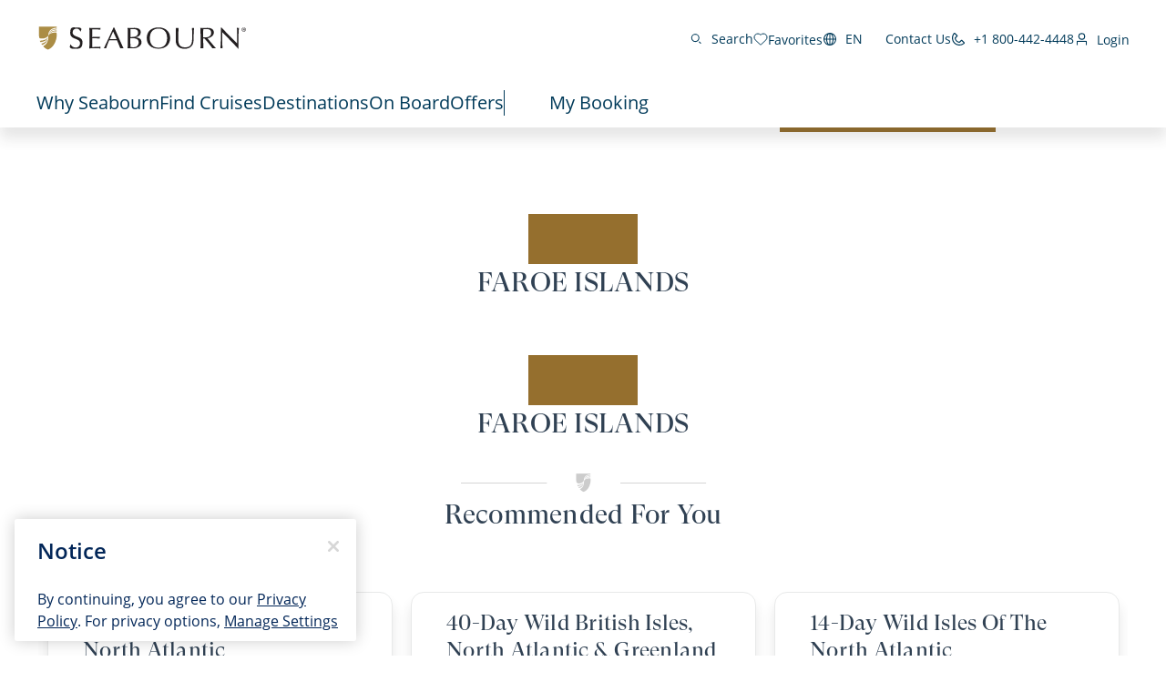

--- FILE ---
content_type: text/html;charset=utf-8
request_url: https://www.seabourn.com/en/us/cruise-destinations/faroe-islands-cruises
body_size: 23551
content:

<!DOCTYPE HTML>
<html lang="en">

<head>
	<meta charset="UTF-8"/>
	
	
	
	
	

	
	<title>FAROE ISLANDS</title>
	
	
	<script>
// akam-sw.js install script version 1.3.6
"serviceWorker"in navigator&&"find"in[]&&function(){var e=new Promise(function(e){"complete"===document.readyState||!1?e():(window.addEventListener("load",function(){e()}),setTimeout(function(){"complete"!==document.readyState&&e()},1e4))}),n=window.akamServiceWorkerInvoked,r="1.3.6";if(n)aka3pmLog("akam-setup already invoked");else{window.akamServiceWorkerInvoked=!0,window.aka3pmLog=function(){window.akamServiceWorkerDebug&&console.log.apply(console,arguments)};function o(e){(window.BOOMR_mq=window.BOOMR_mq||[]).push(["addVar",{"sm.sw.s":e,"sm.sw.v":r}])}var i="/akam-sw.js",a=new Map;navigator.serviceWorker.addEventListener("message",function(e){var n,r,o=e.data;if(o.isAka3pm)if(o.command){var i=(n=o.command,(r=a.get(n))&&r.length>0?r.shift():null);i&&i(e.data.response)}else if(o.commandToClient)switch(o.commandToClient){case"enableDebug":window.akamServiceWorkerDebug||(window.akamServiceWorkerDebug=!0,aka3pmLog("Setup script debug enabled via service worker message"),v());break;case"boomerangMQ":o.payload&&(window.BOOMR_mq=window.BOOMR_mq||[]).push(o.payload)}aka3pmLog("akam-sw message: "+JSON.stringify(e.data))});var t=function(e){return new Promise(function(n){var r,o;r=e.command,o=n,a.has(r)||a.set(r,[]),a.get(r).push(o),navigator.serviceWorker.controller&&(e.isAka3pm=!0,navigator.serviceWorker.controller.postMessage(e))})},c=function(e){return t({command:"navTiming",navTiming:e})},s=null,m={},d=function(){var e=i;return s&&(e+="?othersw="+encodeURIComponent(s)),function(e,n){return new Promise(function(r,i){aka3pmLog("Registering service worker with URL: "+e),navigator.serviceWorker.register(e,n).then(function(e){aka3pmLog("ServiceWorker registration successful with scope: ",e.scope),r(e),o(1)}).catch(function(e){aka3pmLog("ServiceWorker registration failed: ",e),o(0),i(e)})})}(e,m)},g=navigator.serviceWorker.__proto__.register;if(navigator.serviceWorker.__proto__.register=function(n,r){return n.includes(i)?g.call(this,n,r):(aka3pmLog("Overriding registration of service worker for: "+n),s=new URL(n,window.location.href),m=r,navigator.serviceWorker.controller?new Promise(function(n,r){var o=navigator.serviceWorker.controller.scriptURL;if(o.includes(i)){var a=encodeURIComponent(s);o.includes(a)?(aka3pmLog("Cancelling registration as we already integrate other SW: "+s),navigator.serviceWorker.getRegistration().then(function(e){n(e)})):e.then(function(){aka3pmLog("Unregistering existing 3pm service worker"),navigator.serviceWorker.getRegistration().then(function(e){e.unregister().then(function(){return d()}).then(function(e){n(e)}).catch(function(e){r(e)})})})}else aka3pmLog("Cancelling registration as we already have akam-sw.js installed"),navigator.serviceWorker.getRegistration().then(function(e){n(e)})}):g.call(this,n,r))},navigator.serviceWorker.controller){var u=navigator.serviceWorker.controller.scriptURL;u.includes("/akam-sw.js")||u.includes("/akam-sw-preprod.js")||u.includes("/threepm-sw.js")||(aka3pmLog("Detected existing service worker. Removing and re-adding inside akam-sw.js"),s=new URL(u,window.location.href),e.then(function(){navigator.serviceWorker.getRegistration().then(function(e){m={scope:e.scope},e.unregister(),d()})}))}else e.then(function(){window.akamServiceWorkerPreprod&&(i="/akam-sw-preprod.js"),d()});if(window.performance){var w=window.performance.timing,l=w.responseEnd-w.responseStart;c(l)}e.then(function(){t({command:"pageLoad"})});var k=!1;function v(){window.akamServiceWorkerDebug&&!k&&(k=!0,aka3pmLog("Initializing debug functions at window scope"),window.aka3pmInjectSwPolicy=function(e){return t({command:"updatePolicy",policy:e})},window.aka3pmDisableInjectedPolicy=function(){return t({command:"disableInjectedPolicy"})},window.aka3pmDeleteInjectedPolicy=function(){return t({command:"deleteInjectedPolicy"})},window.aka3pmGetStateAsync=function(){return t({command:"getState"})},window.aka3pmDumpState=function(){aka3pmGetStateAsync().then(function(e){aka3pmLog(JSON.stringify(e,null,"\t"))})},window.aka3pmInjectTiming=function(e){return c(e)},window.aka3pmUpdatePolicyFromNetwork=function(){return t({command:"pullPolicyFromNetwork"})})}v()}}();</script>
<script type="text/javascript" src="https://www.seabourn.com/static/1f8e8ba2d9457b5bd732045e2db395c09522fae10356b2"  ></script><script defer="defer" type="text/javascript" src="https://rum.hlx.page/.rum/@adobe/helix-rum-js@%5E2/dist/micro.js" data-routing="env=prod,tier=publish,ams=Holland America Line N.V."></script>
<link rel="shortcut icon" type="image/x-icon" href="/content/dam/sbn/global/favicons/favicon.ico"/>
	<link rel="icon" type="image/png" href="/content/dam/sbn/global/favicons/favicon-32x32.png"/>
	<link rel="icon" type="image/png" href="/content/dam/sbn/global/favicons/favicon-16x16.png"/>
	<meta name="brand" content="sbn"/>
	<meta name="locale" content="en_US"/>
	<meta name="country" content="us"/>
	
	<link rel="canonical" href="https://www.seabourn.com/en/us/cruise-destinations/faroe-islands-cruises"/>
	<meta name="twitter:card" content="Summary"/>
	<meta name="twitter:title" content="FAROE ISLANDS"/>
	
	
	<meta name="twitter:pageUrl" content="https://www.seabourn.com/en/us/cruise-destinations/faroe-islands-cruises"/>
	<meta name="og:locale" content="en_US "/>
	<meta name="og:title" content="FAROE ISLANDS"/>
	
	
    <meta name="og:image:width" content="0"/>
    <meta name="og:image:height" content="0"/>
    <meta name="og:image:alt" content="0"/>
    <meta name="og:site_name" content="Seabourn"/>
    <meta name="og:locale" content="en"/>
	<meta name="og:url" content="https://www.seabourn.com/en/us/cruise-destinations/faroe-islands-cruises"/>
	
	<meta name="viewport" content="width=device-width, initial-scale=1"/>
    <meta name="robots" content="max-image-preview:large, follow, index"/>	
	
	
	
    <script src="https://cdn.cookielaw.org/scripttemplates/otSDKStub.js" data-document-language="true" type="text/javascript" charset="UTF-8" data-domain-script="1ec669c4-1746-4879-9ee1-10edc8005d7b" async></script>
    
	<script>
		//prehiding snippet for Adobe Target with asynchronous tags deployment
		;(function(win, doc, style, timeout) {
			var STYLE_ID = 'at-body-style';
			function getParent() {
				return doc.getElementsByTagName('head')[0];
			}
			function addStyle(parent, id, def) {
				if (!parent) {
					return;
				}
				var style = doc.createElement('style');
				style.id = id;
				style.innerHTML = def;
				parent.appendChild(style);
			}
			function removeStyle(parent, id) {
				if (!parent) {
					return;
				}
				var style = doc.getElementById(id);
				if (!style) {
					return;
				}
				parent.removeChild(style);
			}
			addStyle(getParent(), STYLE_ID, style);
			setTimeout(function() {
				removeStyle(getParent(), STYLE_ID);
			}, timeout);
		}(window, document, "", 3000));
	</script>

	<script>
		//snippet for new chat system
		(function (i, s, o, r, g, v, a, m) {
		g = v ? g + '?v=' + v : g; i['BrandEmbassy'] = r;
		i[r] = i[r] || function ()

		{ (i[r].q = i[r].q || []).push(arguments) }; i[r].l = +new Date();
		a = s.createElement(o); m = s.getElementsByTagName(o)[0]; a.async = 1;
		a.src = g + '?' + Math.round(Date.now() / 1000 / 3600); m.parentNode.insertBefore(a, m)
		}) (window, document, 'script', 'brandembassy', 'https://livechat-static-de-na1.niceincontact.com/4/chat.js');
		brandembassy('init', 3916, 'chat_a7a05379-1f04-4c0b-9a16-25c2d45b1e9b' );
		brandembassy('setWindowWidth', '325px');
		brandembassy('setWindowHeight', '650px');
		brandembassy('setCustomCss', '[data-selector="UPLOAD_ATTACHMENT_BUTTON"] {display:none !important;}')
		brandembassy("showTermsOfUse", "Legal, Privacy & Cookies", "externalLink", '');
		brandembassy('setCustomCss', `[data-selector="WIDGET"] { display: none !important; visibility:hidden !important; color: white !important;}`);
	</script>

	<script>
		//snippet for ownid integration
		((o,w,n,i,d)=>{o[i]=o[i]||(async(...a)=>((o[i].q=o[i].q||[]).push(a),{error:null,data:null})),
		(d=w.createElement("script")).src='https://cdn.ownid.com/sdk/'+n,d.async=1,w.head.appendChild(d)})
		(window,document,'84mcl3cbvyiau0','ownid');
		ownid('init', { language:'en' });
	</script>

	
	
	

	

	

	

	

	

	
	
    
	    <script src="https://assets.adobedtm.com/5a10ec9b8fa3/dd99582a8c4d/launch-1dc6c723a2e5.min.js" async></script>
    
	
		<link rel="alternate" href="https://www.seabourn.com/cruise-destinations/faroe-islands-cruises" hreflang="x-default"/>
	 
		<link rel="alternate" href="https://www.seabourn.com/en/cruise-destinations/faroe-islands-cruises" hreflang="en"/>
	 
		<link rel="alternate" href="https://www.seabourn.com/de/cruise-destinations/faroe-islands-cruises" hreflang="de"/>
	 
		<link rel="alternate" href="https://www.seabourn.com/en/us/cruise-destinations/faroe-islands-cruises" hreflang="en-us"/>
	 
		<link rel="alternate" href="https://www.seabourn.com/en/au/cruise-destinations/faroe-islands-cruises" hreflang="en-au"/>
	 
		<link rel="alternate" href="https://www.seabourn.com/en/au/cruise-destinations/faroe-islands-cruises" hreflang="en-nz"/>
	 
		<link rel="alternate" href="https://www.seabourn.com/en/au/cruise-destinations/faroe-islands-cruises" hreflang="en-nf"/>
	 
		<link rel="alternate" href="https://www.seabourn.com/en/ca/cruise-destinations/faroe-islands-cruises" hreflang="en-ca"/>
	 
		<link rel="alternate" href="https://www.seabourn.com/en/gb/cruise-destinations/faroe-islands-cruises" hreflang="en-gb"/>
	 
		<link rel="alternate" href="https://www.seabourn.com/en/gb/cruise-destinations/faroe-islands-cruises" hreflang="en-gi"/>
	 
		<link rel="alternate" href="https://www.seabourn.com/en/gb/cruise-destinations/faroe-islands-cruises" hreflang="en-gg"/>
	 
		<link rel="alternate" href="https://www.seabourn.com/en/gb/cruise-destinations/faroe-islands-cruises" hreflang="en-im"/>
	 
		<link rel="alternate" href="https://www.seabourn.com/en/gb/cruise-destinations/faroe-islands-cruises" hreflang="en-je"/>
	 
		<link rel="alternate" href="https://www.seabourn.com/en/eu/cruise-destinations/faroe-islands-cruises" hreflang="en-es"/>
	 
		<link rel="alternate" href="https://www.seabourn.com/en/eu/cruise-destinations/faroe-islands-cruises" hreflang="en-nl"/>
	 
		<link rel="alternate" href="https://www.seabourn.com/en/eu/cruise-destinations/faroe-islands-cruises" hreflang="en-gr"/>
	 
		<link rel="alternate" href="https://www.seabourn.com/en/eu/cruise-destinations/faroe-islands-cruises" hreflang="en-de"/>
	 
		<link rel="alternate" href="https://www.seabourn.com/en/eu/cruise-destinations/faroe-islands-cruises" hreflang="en-be"/>
	 
		<link rel="alternate" href="https://www.seabourn.com/en/eu/cruise-destinations/faroe-islands-cruises" hreflang="en-at"/>
	 
		<link rel="alternate" href="https://www.seabourn.com/en/eu/cruise-destinations/faroe-islands-cruises" hreflang="en-bg"/>
	 
		<link rel="alternate" href="https://www.seabourn.com/en/eu/cruise-destinations/faroe-islands-cruises" hreflang="en-cz"/>
	 
		<link rel="alternate" href="https://www.seabourn.com/en/eu/cruise-destinations/faroe-islands-cruises" hreflang="en-dk"/>
	 
		<link rel="alternate" href="https://www.seabourn.com/en/eu/cruise-destinations/faroe-islands-cruises" hreflang="en-ee"/>
	 
		<link rel="alternate" href="https://www.seabourn.com/en/eu/cruise-destinations/faroe-islands-cruises" hreflang="en-ie"/>
	 
		<link rel="alternate" href="https://www.seabourn.com/en/eu/cruise-destinations/faroe-islands-cruises" hreflang="en-fr"/>
	 
		<link rel="alternate" href="https://www.seabourn.com/en/eu/cruise-destinations/faroe-islands-cruises" hreflang="en-hr"/>
	 
		<link rel="alternate" href="https://www.seabourn.com/en/eu/cruise-destinations/faroe-islands-cruises" hreflang="en-it"/>
	 
		<link rel="alternate" href="https://www.seabourn.com/en/eu/cruise-destinations/faroe-islands-cruises" hreflang="en-cy"/>
	 
		<link rel="alternate" href="https://www.seabourn.com/en/eu/cruise-destinations/faroe-islands-cruises" hreflang="en-lv"/>
	 
		<link rel="alternate" href="https://www.seabourn.com/en/eu/cruise-destinations/faroe-islands-cruises" hreflang="en-lt"/>
	 
		<link rel="alternate" href="https://www.seabourn.com/en/eu/cruise-destinations/faroe-islands-cruises" hreflang="en-lu"/>
	 
		<link rel="alternate" href="https://www.seabourn.com/en/eu/cruise-destinations/faroe-islands-cruises" hreflang="en-hu"/>
	 
		<link rel="alternate" href="https://www.seabourn.com/en/eu/cruise-destinations/faroe-islands-cruises" hreflang="en-mt"/>
	 
		<link rel="alternate" href="https://www.seabourn.com/en/eu/cruise-destinations/faroe-islands-cruises" hreflang="en-pl"/>
	 
		<link rel="alternate" href="https://www.seabourn.com/en/eu/cruise-destinations/faroe-islands-cruises" hreflang="en-pt"/>
	 
		<link rel="alternate" href="https://www.seabourn.com/en/eu/cruise-destinations/faroe-islands-cruises" hreflang="en-ro"/>
	 
		<link rel="alternate" href="https://www.seabourn.com/en/eu/cruise-destinations/faroe-islands-cruises" hreflang="en-si"/>
	 
		<link rel="alternate" href="https://www.seabourn.com/en/eu/cruise-destinations/faroe-islands-cruises" hreflang="en-sk"/>
	 
		<link rel="alternate" href="https://www.seabourn.com/en/eu/cruise-destinations/faroe-islands-cruises" hreflang="en-fi"/>
	 
		<link rel="alternate" href="https://www.seabourn.com/en/eu/cruise-destinations/faroe-islands-cruises" hreflang="en-se"/>
	 
		<link rel="alternate" href="https://www.seabourn.com/de/eu/cruise-destinations/faroe-islands-cruises" hreflang="de-de"/>
	 
		<link rel="alternate" href="https://www.seabourn.com/de/eu/cruise-destinations/faroe-islands-cruises" hreflang="de-at"/>
	 	
	

	

    
    
        <link rel="preload" as="script" href="https://www.seabourn.com/static/1f8e8ba2d9457b5bd732045e2db395c09522fae10356b2"/><link as="style" href="/etc.clientlibs/sbn/clientlibs/clientlib-dependencies.min.d41d8cd98f00b204e9800998ecf8427e.css" rel="preload" type="text/css">
<link as="style" href="/etc.clientlibs/carnival/clientlibs/clientlib-dependencies.min.d41d8cd98f00b204e9800998ecf8427e.css" rel="preload" type="text/css">
<link as="style" href="/etc.clientlibs/carnival/clientlibs/clientlib-base.min.aac65411f4a13bd689547de1c438f3c0.css" rel="preload" type="text/css">
<link as="style" href="/etc.clientlibs/carnival/clientlibs/clientlib-site.min.c87183d3a3b1a7b84a50d1f0e36802b3.css" rel="preload" type="text/css">
<link as="style" href="/etc.clientlibs/sbn/clientlibs/clientlib-site.min.4de553d41a374289bf2e0ca32e406e99.css" rel="preload" type="text/css">

    



<script>
    (function () {
        var domain = window.location.origin;
        var os = navigator.platform.toLowerCase();
        var fontHref = '';
        if (os.indexOf('mac') !== -1) {
            fontHref = domain + '/mac-fonts.css';
        } else if (os.indexOf('win') !== -1) {
            fontHref = domain + '/win-fonts.css';
        } else {
            fontHref = 'https://use.typekit.net/vnd1jbj.css';
        }
        if (fontHref) {
            var link = document.createElement('link');
            link.rel = 'preload';
            link.href = fontHref;
            link.as = 'style';
            link.crossOrigin = 'anonymous';
            link.onload = function () { this.rel = 'stylesheet'; };
            document.head.appendChild(link);
        }
    })();
</script>


    
    
<link rel="stylesheet" href="/etc.clientlibs/sbn/clientlibs/clientlib-dependencies.min.d41d8cd98f00b204e9800998ecf8427e.css" type="text/css">
<link rel="stylesheet" href="/etc.clientlibs/carnival/clientlibs/clientlib-dependencies.min.d41d8cd98f00b204e9800998ecf8427e.css" type="text/css">
<link rel="stylesheet" href="/etc.clientlibs/carnival/clientlibs/clientlib-base.min.aac65411f4a13bd689547de1c438f3c0.css" type="text/css">
<link rel="stylesheet" href="/etc.clientlibs/carnival/clientlibs/clientlib-site.min.c87183d3a3b1a7b84a50d1f0e36802b3.css" type="text/css">
<link rel="stylesheet" href="/etc.clientlibs/sbn/clientlibs/clientlib-site.min.4de553d41a374289bf2e0ca32e406e99.css" type="text/css">




	
    
    

    

    
    
    

	
	
	
	
	
	
	
	
    
        
    <!-- This file would be overwritten for other templates -->

    
	<script>
	var configs = {
		'urlPrefix': '',
		'urlPrepend' : '',
		'brand': 'sbn',
		'page': 'https://www.seabourn.com/en/us/cruise-destinations/faroe-islands-cruises',
		'template': 'country-details-template',
		'pageName': 'sbn:en:cruise-destinations:faroe-islands-cruises',
		'legalServiceUrl': '', 
		'promoServiceUrl': '', 
		'searchResultsUrl': 'https://www.seabourn.com/en/us/find-a-cruise', 
		'locale': 'en_US',
		'languageLocale': 'en',
		'countryCodes' : '',
		'taxCurrencyCodes' : '',
		'onboardCreditCurrencyCode' : "",
		'agencyId' : 'Agency Id',
		'agencyIdsMapping' : '', 
		'apikey' : '',
		'jsLibsPath': '',
		'disableAnalyticsCookieId': '',
		'disablePerfCookieId': '',
		'countryOverride': '',
		'loginCountryOverride':'',
		'enableOccupancy': '',
		'enableAudioDescription': '',
		'apiTimeOut': '',
		'currencyLocale': 'en_US',
		'allowedQueryParams': '',
		'accessibilitySeletedLabel': '',
		'topLoyaltyTiers': '',
        'currencySymbolPosition': '',
		'countriesWithCurrency' :{"US":{"currencyCode":"USD","currencySymbol":"$","priceFormat":"en_US"},"GLOBAL":{"currencyCode":"USD","currencySymbol":"$","priceFormat":"en_US"},"AD":{"currencyCode":"USD","currencySymbol":"$","priceFormat":"en_US"},"AE":{"currencyCode":"USD","currencySymbol":"$","priceFormat":"en_US"},"AF":{"currencyCode":"USD","currencySymbol":"$","priceFormat":"en_US"},"AG":{"currencyCode":"USD","currencySymbol":"$","priceFormat":"en_US"},"AI":{"currencyCode":"USD","currencySymbol":"$","priceFormat":"en_US"},"AL":{"currencyCode":"USD","currencySymbol":"$","priceFormat":"en_US"},"AM":{"currencyCode":"USD","currencySymbol":"$","priceFormat":"en_US"},"AN":{"currencyCode":"USD","currencySymbol":"$","priceFormat":"en_US"},"AO":{"currencyCode":"USD","currencySymbol":"$","priceFormat":"en_US"},"AR":{"currencyCode":"USD","currencySymbol":"$","priceFormat":"en_US"},"AS":{"currencyCode":"USD","currencySymbol":"$","priceFormat":"en_US"},"AW":{"currencyCode":"USD","currencySymbol":"$","priceFormat":"en_US"},"AZ":{"currencyCode":"USD","currencySymbol":"$","priceFormat":"en_US"},"BB":{"currencyCode":"USD","currencySymbol":"$","priceFormat":"en_US"},"BD":{"currencyCode":"USD","currencySymbol":"$","priceFormat":"en_US"},"BF":{"currencyCode":"USD","currencySymbol":"$","priceFormat":"en_US"},"BH":{"currencyCode":"USD","currencySymbol":"$","priceFormat":"en_US"},"BI":{"currencyCode":"USD","currencySymbol":"$","priceFormat":"en_US"},"BJ":{"currencyCode":"USD","currencySymbol":"$","priceFormat":"en_US"},"BM":{"currencyCode":"USD","currencySymbol":"$","priceFormat":"en_US"},"BN":{"currencyCode":"USD","currencySymbol":"$","priceFormat":"en_US"},"BO":{"currencyCode":"USD","currencySymbol":"$","priceFormat":"en_US"},"BR":{"currencyCode":"USD","currencySymbol":"$","priceFormat":"en_US"},"BS":{"currencyCode":"USD","currencySymbol":"$","priceFormat":"en_US"},"BT":{"currencyCode":"USD","currencySymbol":"$","priceFormat":"en_US"},"BW":{"currencyCode":"USD","currencySymbol":"$","priceFormat":"en_US"},"BY":{"currencyCode":"USD","currencySymbol":"$","priceFormat":"en_US"},"BZ":{"currencyCode":"USD","currencySymbol":"$","priceFormat":"en_US"},"CC":{"currencyCode":"USD","currencySymbol":"$","priceFormat":"en_US"},"CD":{"currencyCode":"USD","currencySymbol":"$","priceFormat":"en_US"},"CF":{"currencyCode":"USD","currencySymbol":"$","priceFormat":"en_US"},"CG":{"currencyCode":"USD","currencySymbol":"$","priceFormat":"en_US"},"CI":{"currencyCode":"USD","currencySymbol":"$","priceFormat":"en_US"},"CK":{"currencyCode":"USD","currencySymbol":"$","priceFormat":"en_US"},"CL":{"currencyCode":"USD","currencySymbol":"$","priceFormat":"en_US"},"CM":{"currencyCode":"USD","currencySymbol":"$","priceFormat":"en_US"},"CN":{"currencyCode":"USD","currencySymbol":"$","priceFormat":"en_US"},"CO":{"currencyCode":"USD","currencySymbol":"$","priceFormat":"en_US"},"CR":{"currencyCode":"USD","currencySymbol":"$","priceFormat":"en_US"},"CU":{"currencyCode":"USD","currencySymbol":"$","priceFormat":"en_US"},"CV":{"currencyCode":"USD","currencySymbol":"$","priceFormat":"en_US"},"CX":{"currencyCode":"USD","currencySymbol":"$","priceFormat":"en_US"},"DJ":{"currencyCode":"USD","currencySymbol":"$","priceFormat":"en_US"},"DM":{"currencyCode":"USD","currencySymbol":"$","priceFormat":"en_US"},"DO":{"currencyCode":"USD","currencySymbol":"$","priceFormat":"en_US"},"DZ":{"currencyCode":"USD","currencySymbol":"$","priceFormat":"en_US"},"EC":{"currencyCode":"USD","currencySymbol":"$","priceFormat":"en_US"},"EG":{"currencyCode":"USD","currencySymbol":"$","priceFormat":"en_US"},"EH":{"currencyCode":"USD","currencySymbol":"$","priceFormat":"en_US"},"ER":{"currencyCode":"USD","currencySymbol":"$","priceFormat":"en_US"},"ET":{"currencyCode":"USD","currencySymbol":"$","priceFormat":"en_US"},"FJ":{"currencyCode":"USD","currencySymbol":"$","priceFormat":"en_US"},"FK":{"currencyCode":"USD","currencySymbol":"$","priceFormat":"en_US"},"FM":{"currencyCode":"USD","currencySymbol":"$","priceFormat":"en_US"},"FO":{"currencyCode":"USD","currencySymbol":"$","priceFormat":"en_US"},"GA":{"currencyCode":"USD","currencySymbol":"$","priceFormat":"en_US"},"GD":{"currencyCode":"USD","currencySymbol":"$","priceFormat":"en_US"},"GE":{"currencyCode":"USD","currencySymbol":"$","priceFormat":"en_US"},"GH":{"currencyCode":"USD","currencySymbol":"$","priceFormat":"en_US"},"GM":{"currencyCode":"USD","currencySymbol":"$","priceFormat":"en_US"},"GN":{"currencyCode":"USD","currencySymbol":"$","priceFormat":"en_US"},"GP":{"currencyCode":"USD","currencySymbol":"$","priceFormat":"en_US"},"GQ":{"currencyCode":"USD","currencySymbol":"$","priceFormat":"en_US"},"GS":{"currencyCode":"USD","currencySymbol":"$","priceFormat":"en_US"},"GT":{"currencyCode":"USD","currencySymbol":"$","priceFormat":"en_US"},"GU":{"currencyCode":"USD","currencySymbol":"$","priceFormat":"en_US"},"GW":{"currencyCode":"USD","currencySymbol":"$","priceFormat":"en_US"},"GY":{"currencyCode":"USD","currencySymbol":"$","priceFormat":"en_US"},"HK":{"currencyCode":"USD","currencySymbol":"$","priceFormat":"en_US"},"HM":{"currencyCode":"USD","currencySymbol":"$","priceFormat":"en_US"},"HN":{"currencyCode":"USD","currencySymbol":"$","priceFormat":"en_US"},"HT":{"currencyCode":"USD","currencySymbol":"$","priceFormat":"en_US"},"ID":{"currencyCode":"USD","currencySymbol":"$","priceFormat":"en_US"},"IL":{"currencyCode":"USD","currencySymbol":"$","priceFormat":"en_US"},"IN":{"currencyCode":"USD","currencySymbol":"$","priceFormat":"en_US"},"IO":{"currencyCode":"USD","currencySymbol":"$","priceFormat":"en_US"},"IQ":{"currencyCode":"USD","currencySymbol":"$","priceFormat":"en_US"},"IR":{"currencyCode":"USD","currencySymbol":"$","priceFormat":"en_US"},"JM":{"currencyCode":"USD","currencySymbol":"$","priceFormat":"en_US"},"JO":{"currencyCode":"USD","currencySymbol":"$","priceFormat":"en_US"},"JP":{"currencyCode":"USD","currencySymbol":"$","priceFormat":"en_US"},"KE":{"currencyCode":"USD","currencySymbol":"$","priceFormat":"en_US"},"KG":{"currencyCode":"USD","currencySymbol":"$","priceFormat":"en_US"},"KH":{"currencyCode":"USD","currencySymbol":"$","priceFormat":"en_US"},"KI":{"currencyCode":"USD","currencySymbol":"$","priceFormat":"en_US"},"KM":{"currencyCode":"USD","currencySymbol":"$","priceFormat":"en_US"},"KN":{"currencyCode":"USD","currencySymbol":"$","priceFormat":"en_US"},"KP":{"currencyCode":"USD","currencySymbol":"$","priceFormat":"en_US"},"KR":{"currencyCode":"USD","currencySymbol":"$","priceFormat":"en_US"},"KW":{"currencyCode":"USD","currencySymbol":"$","priceFormat":"en_US"},"KY":{"currencyCode":"USD","currencySymbol":"$","priceFormat":"en_US"},"KZ":{"currencyCode":"USD","currencySymbol":"$","priceFormat":"en_US"},"LA":{"currencyCode":"USD","currencySymbol":"$","priceFormat":"en_US"},"LB":{"currencyCode":"USD","currencySymbol":"$","priceFormat":"en_US"},"LC":{"currencyCode":"USD","currencySymbol":"$","priceFormat":"en_US"},"LK":{"currencyCode":"USD","currencySymbol":"$","priceFormat":"en_US"},"LR":{"currencyCode":"USD","currencySymbol":"$","priceFormat":"en_US"},"LS":{"currencyCode":"USD","currencySymbol":"$","priceFormat":"en_US"},"LY":{"currencyCode":"USD","currencySymbol":"$","priceFormat":"en_US"},"MA":{"currencyCode":"USD","currencySymbol":"$","priceFormat":"en_US"},"MD":{"currencyCode":"USD","currencySymbol":"$","priceFormat":"en_US"},"MG":{"currencyCode":"USD","currencySymbol":"$","priceFormat":"en_US"},"MH":{"currencyCode":"USD","currencySymbol":"$","priceFormat":"en_US"},"ML":{"currencyCode":"USD","currencySymbol":"$","priceFormat":"en_US"},"MM":{"currencyCode":"USD","currencySymbol":"$","priceFormat":"en_US"},"MN":{"currencyCode":"USD","currencySymbol":"$","priceFormat":"en_US"},"MO":{"currencyCode":"USD","currencySymbol":"$","priceFormat":"en_US"},"MP":{"currencyCode":"USD","currencySymbol":"$","priceFormat":"en_US"},"MQ":{"currencyCode":"USD","currencySymbol":"$","priceFormat":"en_US"},"MR":{"currencyCode":"USD","currencySymbol":"$","priceFormat":"en_US"},"MS":{"currencyCode":"USD","currencySymbol":"$","priceFormat":"en_US"},"MU":{"currencyCode":"USD","currencySymbol":"$","priceFormat":"en_US"},"MV":{"currencyCode":"USD","currencySymbol":"$","priceFormat":"en_US"},"MW":{"currencyCode":"USD","currencySymbol":"$","priceFormat":"en_US"},"MX":{"currencyCode":"USD","currencySymbol":"$","priceFormat":"en_US"},"MY":{"currencyCode":"USD","currencySymbol":"$","priceFormat":"en_US"},"MZ":{"currencyCode":"USD","currencySymbol":"$","priceFormat":"en_US"},"NA":{"currencyCode":"USD","currencySymbol":"$","priceFormat":"en_US"},"NC":{"currencyCode":"USD","currencySymbol":"$","priceFormat":"en_US"},"NE":{"currencyCode":"USD","currencySymbol":"$","priceFormat":"en_US"},"NG":{"currencyCode":"USD","currencySymbol":"$","priceFormat":"en_US"},"NI":{"currencyCode":"USD","currencySymbol":"$","priceFormat":"en_US"},"NP":{"currencyCode":"USD","currencySymbol":"$","priceFormat":"en_US"},"NR":{"currencyCode":"USD","currencySymbol":"$","priceFormat":"en_US"},"NU":{"currencyCode":"USD","currencySymbol":"$","priceFormat":"en_US"},"OM":{"currencyCode":"USD","currencySymbol":"$","priceFormat":"en_US"},"PA":{"currencyCode":"USD","currencySymbol":"$","priceFormat":"en_US"},"PE":{"currencyCode":"USD","currencySymbol":"$","priceFormat":"en_US"},"PF":{"currencyCode":"USD","currencySymbol":"$","priceFormat":"en_US"},"PH":{"currencyCode":"USD","currencySymbol":"$","priceFormat":"en_US"},"PK":{"currencyCode":"USD","currencySymbol":"$","priceFormat":"en_US"},"PM":{"currencyCode":"USD","currencySymbol":"$","priceFormat":"en_US"},"PN":{"currencyCode":"USD","currencySymbol":"$","priceFormat":"en_US"},"PR":{"currencyCode":"USD","currencySymbol":"$","priceFormat":"en_US"},"PS":{"currencyCode":"USD","currencySymbol":"$","priceFormat":"en_US"},"PW":{"currencyCode":"USD","currencySymbol":"$","priceFormat":"en_US"},"PY":{"currencyCode":"USD","currencySymbol":"$","priceFormat":"en_US"},"QA":{"currencyCode":"USD","currencySymbol":"$","priceFormat":"en_US"},"RE":{"currencyCode":"USD","currencySymbol":"$","priceFormat":"en_US"},"RU":{"currencyCode":"USD","currencySymbol":"$","priceFormat":"en_US"},"RW":{"currencyCode":"USD","currencySymbol":"$","priceFormat":"en_US"},"SA":{"currencyCode":"USD","currencySymbol":"$","priceFormat":"en_US"},"SB":{"currencyCode":"USD","currencySymbol":"$","priceFormat":"en_US"},"SC":{"currencyCode":"USD","currencySymbol":"$","priceFormat":"en_US"},"SD":{"currencyCode":"USD","currencySymbol":"$","priceFormat":"en_US"},"SG":{"currencyCode":"USD","currencySymbol":"$","priceFormat":"en_US"},"SH":{"currencyCode":"USD","currencySymbol":"$","priceFormat":"en_US"},"SJ":{"currencyCode":"USD","currencySymbol":"$","priceFormat":"en_US"},"SL":{"currencyCode":"USD","currencySymbol":"$","priceFormat":"en_US"},"SM":{"currencyCode":"USD","currencySymbol":"$","priceFormat":"en_US"},"SN":{"currencyCode":"USD","currencySymbol":"$","priceFormat":"en_US"},"SO":{"currencyCode":"USD","currencySymbol":"$","priceFormat":"en_US"},"SR":{"currencyCode":"USD","currencySymbol":"$","priceFormat":"en_US"},"ST":{"currencyCode":"USD","currencySymbol":"$","priceFormat":"en_US"},"SV":{"currencyCode":"USD","currencySymbol":"$","priceFormat":"en_US"},"SY":{"currencyCode":"USD","currencySymbol":"$","priceFormat":"en_US"},"SZ":{"currencyCode":"USD","currencySymbol":"$","priceFormat":"en_US"},"TC":{"currencyCode":"USD","currencySymbol":"$","priceFormat":"en_US"},"TD":{"currencyCode":"USD","currencySymbol":"$","priceFormat":"en_US"},"TG":{"currencyCode":"USD","currencySymbol":"$","priceFormat":"en_US"},"TH":{"currencyCode":"USD","currencySymbol":"$","priceFormat":"en_US"},"TJ":{"currencyCode":"USD","currencySymbol":"$","priceFormat":"en_US"},"TK":{"currencyCode":"USD","currencySymbol":"$","priceFormat":"en_US"},"TL":{"currencyCode":"USD","currencySymbol":"$","priceFormat":"en_US"},"TM":{"currencyCode":"USD","currencySymbol":"$","priceFormat":"en_US"},"TN":{"currencyCode":"USD","currencySymbol":"$","priceFormat":"en_US"},"TO":{"currencyCode":"USD","currencySymbol":"$","priceFormat":"en_US"},"TT":{"currencyCode":"USD","currencySymbol":"$","priceFormat":"en_US"},"TV":{"currencyCode":"USD","currencySymbol":"$","priceFormat":"en_US"},"TW":{"currencyCode":"USD","currencySymbol":"$","priceFormat":"en_US"},"TZ":{"currencyCode":"USD","currencySymbol":"$","priceFormat":"en_US"},"UA":{"currencyCode":"USD","currencySymbol":"$","priceFormat":"en_US"},"UG":{"currencyCode":"USD","currencySymbol":"$","priceFormat":"en_US"},"UM":{"currencyCode":"USD","currencySymbol":"$","priceFormat":"en_US"},"UY":{"currencyCode":"USD","currencySymbol":"$","priceFormat":"en_US"},"UZ":{"currencyCode":"USD","currencySymbol":"$","priceFormat":"en_US"},"VA":{"currencyCode":"USD","currencySymbol":"$","priceFormat":"en_US"},"VC":{"currencyCode":"USD","currencySymbol":"$","priceFormat":"en_US"},"VE":{"currencyCode":"USD","currencySymbol":"$","priceFormat":"en_US"},"VG":{"currencyCode":"USD","currencySymbol":"$","priceFormat":"en_US"},"VI":{"currencyCode":"USD","currencySymbol":"$","priceFormat":"en_US"},"VN":{"currencyCode":"USD","currencySymbol":"$","priceFormat":"en_US"},"VU":{"currencyCode":"USD","currencySymbol":"$","priceFormat":"en_US"},"WF":{"currencyCode":"USD","currencySymbol":"$","priceFormat":"en_US"},"WS":{"currencyCode":"USD","currencySymbol":"$","priceFormat":"en_US"},"YE":{"currencyCode":"USD","currencySymbol":"$","priceFormat":"en_US"},"YT":{"currencyCode":"USD","currencySymbol":"$","priceFormat":"en_US"},"ZA":{"currencyCode":"USD","currencySymbol":"$","priceFormat":"en_US"},"ZM":{"currencyCode":"USD","currencySymbol":"$","priceFormat":"en_US"},"ZW":{"currencyCode":"USD","currencySymbol":"$","priceFormat":"en_US"},"AU":{"currencyCode":"AUD","currencySymbol":"AU$","priceFormat":"en_US"},"NF":{"currencyCode":"AUD","currencySymbol":"AU$","priceFormat":"en_US"},"NZ":{"currencyCode":"AUD","currencySymbol":"AU$","priceFormat":"en_US"},"CA":{"currencyCode":"CAD","currencySymbol":"CA$","priceFormat":"en_US"},"GB":{"currencyCode":"GBP","currencySymbol":"£","priceFormat":"en_US"},"GG":{"currencyCode":"GBP","currencySymbol":"£","priceFormat":"en_US"},"GI":{"currencyCode":"GBP","currencySymbol":"£","priceFormat":"en_US"},"IM":{"currencyCode":"GBP","currencySymbol":"£","priceFormat":"en_US"},"JE":{"currencyCode":"GBP","currencySymbol":"£","priceFormat":"en_US"},"AT":{"currencyCode":"EUR","currencySymbol":"€","priceFormat":"en_US"},"BA":{"currencyCode":"EUR","currencySymbol":"€","priceFormat":"en_US"},"BE":{"currencyCode":"EUR","currencySymbol":"€","priceFormat":"en_US"},"BG":{"currencyCode":"EUR","currencySymbol":"€","priceFormat":"en_US"},"CH":{"currencyCode":"EUR","currencySymbol":"€","priceFormat":"en_US"},"CY":{"currencyCode":"EUR","currencySymbol":"€","priceFormat":"en_US"},"CZ":{"currencyCode":"EUR","currencySymbol":"€","priceFormat":"en_US"},"DE":{"currencyCode":"EUR","currencySymbol":"€","priceFormat":"en_US"},"DK":{"currencyCode":"EUR","currencySymbol":"€","priceFormat":"en_US"},"EE":{"currencyCode":"EUR","currencySymbol":"€","priceFormat":"en_US"},"ES":{"currencyCode":"EUR","currencySymbol":"€","priceFormat":"en_US"},"FI":{"currencyCode":"EUR","currencySymbol":"€","priceFormat":"en_US"},"FR":{"currencyCode":"EUR","currencySymbol":"€","priceFormat":"en_US"},"GF":{"currencyCode":"EUR","currencySymbol":"€","priceFormat":"en_US"},"GL":{"currencyCode":"EUR","currencySymbol":"€","priceFormat":"en_US"},"GR":{"currencyCode":"EUR","currencySymbol":"€","priceFormat":"en_US"},"HR":{"currencyCode":"EUR","currencySymbol":"€","priceFormat":"en_US"},"HU":{"currencyCode":"EUR","currencySymbol":"€","priceFormat":"en_US"},"IE":{"currencyCode":"EUR","currencySymbol":"€","priceFormat":"en_US"},"IS":{"currencyCode":"EUR","currencySymbol":"€","priceFormat":"en_US"},"IT":{"currencyCode":"EUR","currencySymbol":"€","priceFormat":"en_US"},"LI":{"currencyCode":"EUR","currencySymbol":"€","priceFormat":"en_US"},"LT":{"currencyCode":"EUR","currencySymbol":"€","priceFormat":"en_US"},"LU":{"currencyCode":"EUR","currencySymbol":"€","priceFormat":"en_US"},"LV":{"currencyCode":"EUR","currencySymbol":"€","priceFormat":"en_US"},"MC":{"currencyCode":"EUR","currencySymbol":"€","priceFormat":"en_US"},"ME":{"currencyCode":"EUR","currencySymbol":"€","priceFormat":"en_US"},"MK":{"currencyCode":"EUR","currencySymbol":"€","priceFormat":"en_US"},"MT":{"currencyCode":"EUR","currencySymbol":"€","priceFormat":"en_US"},"NL":{"currencyCode":"EUR","currencySymbol":"€","priceFormat":"en_US"},"NO":{"currencyCode":"EUR","currencySymbol":"€","priceFormat":"en_US"},"PL":{"currencyCode":"EUR","currencySymbol":"€","priceFormat":"en_US"},"PT":{"currencyCode":"EUR","currencySymbol":"€","priceFormat":"en_US"},"RO":{"currencyCode":"EUR","currencySymbol":"€","priceFormat":"en_US"},"RS":{"currencyCode":"EUR","currencySymbol":"€","priceFormat":"en_US"},"SE":{"currencyCode":"EUR","currencySymbol":"€","priceFormat":"en_US"},"SI":{"currencyCode":"EUR","currencySymbol":"€","priceFormat":"en_US"},"SK":{"currencyCode":"EUR","currencySymbol":"€","priceFormat":"en_US"},"TR":{"currencyCode":"EUR","currencySymbol":"€","priceFormat":"en_US"},"EU":{"currencyCode":"EURO","currencySymbol":"","priceFormat":"en_US"}},
		'isDealPage': '',
		'dealCode': '',
        'loginPageURL' : 'https://www.seabourn.com/en/us/my-account/log-in/sso-log-in?login=myacc',
		'enableTransparentHeader' : '',
        'localEnableHeaderVariation' : '',
		'roomRelease':'',
		'useAPIErrorMessage': '',
		'useBookingVariation': '',
		'enableFusionSessionAPI' : '',
		'fusionSessionUrl' : '',
        'currencyMap':{"AUD":"AU$","CAD":"CA$","USD":"$","GBP":"£","EUR":"€","EURO":""},
        'country' : 'US',
		'fareType': 'RESTRICTED',
		'logoutApi':'/api/sso/v1/logout',
		'refreshTokenApi':'/api/sso/v1/refresh',
		'cruiseId':'',
		'itineraryId':'',
		'oauth2Api':'/oauth2/token',
		'favoritesApi':'/api/v2/mariner/updatefavorite',
		'bookingFlowErrorPage':'https://www.seabourn.com/en/us/error/bookingflow-error-page',
		'exp360' : {"Seabourn Sojourn":[{"hash":"","roomType":"Penthouse Suite","roomId":""},{"hash":"","roomType":"Owners Suite and Above","roomId":""},{"hash":"","roomType":"Ocean View Suite","roomId":""},{"hash":"","roomType":"Veranda Suite","roomId":""},{"hash":"","roomType":"penthouse-suite-guarantee","roomId":"SJ_PH_PG"},{"hash":"","roomType":"penthouse-spa-suite","roomId":"SJ_PH_PS"},{"hash":"","roomType":"penthouse-suite","roomId":"SJ_PH_PH"},{"hash":"","roomType":"wintergarden-suite","roomId":"SJ_OW_WG"},{"hash":"","roomType":"grand-wintergardensuite","roomId":"SJ_OW_GR"},{"hash":"","roomType":"signature-suite","roomId":"SJ_OW_SS"},{"hash":"","roomType":"owners-suite-o1-","roomId":"SJ_OW_O1"},{"hash":"","roomType":"owners-suite-o2-","roomId":"SJ_OW_O2"},{"hash":"","roomType":"ocean-view-suitea1","roomId":"SJ_OV_A1"},{"hash":"","roomType":"ocean-view-suitea","roomId":"SJ_OV_A"},{"hash":"","roomType":"ocean-view-suiteos","roomId":"SJ_OV_OS"},{"hash":"","roomType":"veranda-suite-v1","roomId":"SJ_VS_V1"},{"hash":"","roomType":"veranda-suite-v2","roomId":"SJ_VS_V2"},{"hash":"","roomType":"veranda-suite-ob","roomId":"SJ_VS_OB"},{"hash":"","roomType":"veranda-suite-v3","roomId":"SJ_VS_V3"},{"hash":"","roomType":"veranda-suite-v4","roomId":"SJ_VS_V4"}],"Seabourn Encore":[{"hash":"","roomType":"Penthouse Suite","roomId":""},{"hash":"","roomType":"Penthouse Spa Suite","roomId":""},{"hash":"","roomType":"Veranda Suite","roomId":""},{"hash":"","roomType":"Owner's Suite and Above","roomId":""},{"hash":"","roomType":"penthouse-suite-guarantee","roomId":"SE_PH_PG"},{"hash":"","roomType":"penthouse-suite","roomId":"SE_PH_PH"},{"hash":"","roomType":"penthouse-spa-suite","roomId":"SE_PS_PS"},{"hash":"","roomType":"veranda-suite-v1","roomId":"SE_VS_V1"},{"hash":"","roomType":"veranda-suite-v2","roomId":"SE_VS_V2"},{"hash":"","roomType":"veranda-suite-ob","roomId":"SE_VS_OB"},{"hash":"","roomType":"veranda-suite-v3","roomId":"SE_VS_V3"},{"hash":"","roomType":"veranda-suite-v4","roomId":"SE_VS_V4"},{"hash":"","roomType":"wintergarden-suite","roomId":"SE_OW_WG"},{"hash":"","roomType":"owner-s-suite-o2","roomId":"SE_OW_O2"},{"hash":"","roomType":"grand-wintergardensuite","roomId":"SE_OW_GR"},{"hash":"","roomType":"signature-suite","roomId":"SE_OW_SS"},{"hash":"","roomType":"owner-s-suite-o1","roomId":"SE_OW_O1"}],"Seabourn Quest":[{"hash":"","roomType":"Ocean View","roomId":""},{"hash":"","roomType":"Owners Suite and Above","roomId":""},{"hash":"","roomType":"Penthouse Suite","roomId":""},{"hash":"","roomType":"Veranda Suite","roomId":""},{"hash":"","roomType":"ocean-view-suitea1","roomId":"SQ_OV_A1"},{"hash":"","roomType":"ocean-view-suitea","roomId":"SQ_OV_A"},{"hash":"","roomType":"ocean-view-suiteos","roomId":"SQ_OV_OS"},{"hash":"","roomType":"wintergarden-suite","roomId":"SQ_OW_WG"},{"hash":"","roomType":"grand-wintergardensuite","roomId":"SQ_OW_GR"},{"hash":"","roomType":"signature-suite","roomId":"SQ_OW_SS"},{"hash":"","roomType":"owners-suite-o1-","roomId":"SQ_OW_O1"},{"hash":"","roomType":"owners-suite-o2-","roomId":"SQ_OW_O2"},{"hash":"","roomType":"penthouse-suite-guarantee","roomId":"SQ_PH_PG"},{"hash":"","roomType":"penthouse-spa-suite","roomId":"SQ_PH_PS"},{"hash":"","roomType":"penthouse-suite","roomId":"SQ_PH_PH"},{"hash":"","roomType":"veranda-suite-v1","roomId":"SQ_VS_V1"},{"hash":"","roomType":"veranda-suite-v2","roomId":"SQ_VS_V2"},{"hash":"","roomType":"veranda-suite-ob","roomId":"SQ_VS_OB"},{"hash":"","roomType":"veranda-suite-v3","roomId":"SQ_VS_V3"},{"hash":"","roomType":"veranda-suite-v4","roomId":"SQ_VS_V4"}],"Seabourn Ovation":[{"hash":"","roomType":"Veranda Suite","roomId":""},{"hash":"","roomType":"Penthouse Suite","roomId":""},{"hash":"","roomType":"Owners Suite and Above","roomId":""},{"hash":"","roomType":"Penthouse Spa Suite","roomId":""},{"hash":"","roomType":"wintergarden-suite","roomId":"SV_OW_WG"},{"hash":"","roomType":"signature-suite","roomId":"SV_OW_SS"},{"hash":"","roomType":"owners-suite-o1-","roomId":"SV_OW_O1"},{"hash":"","roomType":"veranda-suite-v1","roomId":"SV_VS_V1"},{"hash":"","roomType":"veranda-suite-v2","roomId":"SV_VS_V2"},{"hash":"","roomType":"veranda-suite-ob","roomId":"SV_VS_OB"},{"hash":"","roomType":"veranda-suite-v3","roomId":"SV_VS_V3"},{"hash":"","roomType":"veranda-suite-v4","roomId":"SV_VS_V4"},{"hash":"","roomType":"penthouse-suite-guarantee","roomId":"SV_PH_PG"},{"hash":"","roomType":"penthouse-suite","roomId":"SV_PH_PH"},{"hash":"","roomType":"grand-wintergardensuite","roomId":"SV_OW_GR"},{"hash":"","roomType":"owners-suite-o2-","roomId":"SV_OW_O2"},{"hash":"","roomType":"penthouse-spa-suite","roomId":"SV_PS_PS"}],"Seabourn Pursuit":[{"hash":"","roomType":"Veranda Suite","roomId":""},{"hash":"","roomType":"Penthouse Suite","roomId":""},{"hash":"","roomType":"Panorama Penthouse Suite","roomId":""},{"hash":"","roomType":"Owners Suite And Above","roomId":""},{"hash":"","roomType":"veranda-suite-v1","roomId":"PS_VS_V1"},{"hash":"","roomType":"veranda-suite-v2","roomId":"PS_VS_V2"},{"hash":"","roomType":"veranda-suite-ob","roomId":"PS_VS_OB"},{"hash":"","roomType":"veranda-suite-v3","roomId":"PS_VS_V3"},{"hash":"","roomType":"veranda-suite-v4","roomId":"PS_VS_V4"},{"hash":"","roomType":"penthouse-suite-guarantee","roomId":"PS_PH_PG"},{"hash":"","roomType":"penthouse-suite","roomId":"PS_PH_PH"},{"hash":"","roomType":"panorama-penthousesuite","roomId":"PS_PA_PA"},{"hash":"","roomType":"wintergarden-suite","roomId":"PS_OW_WG"},{"hash":"","roomType":"grand-wintergardensuite","roomId":"PS_OW_GR"},{"hash":"","roomType":"signature-suite","roomId":"PS_OW_SS"},{"hash":"","roomType":"owners-suite","roomId":"PS_OW_OW"}],"Seabourn Venture":[{"hash":"","roomType":"Owners Suite And Above","roomId":""},{"hash":"","roomType":"Veranda Suite","roomId":""},{"hash":"","roomType":"Penthouse Suite","roomId":""},{"hash":"","roomType":"Panorama Penthouse Suite","roomId":""},{"hash":"","roomType":"grand-wintergardensuite","roomId":"VN_OW_GR"},{"hash":"","roomType":"signature-suite","roomId":"VN_OW_SS"},{"hash":"","roomType":"owners-suite","roomId":"VN_OW_OW"},{"hash":"","roomType":"veranda-suite-v1","roomId":"VN_VS_V1"},{"hash":"","roomType":"veranda-suite-v2","roomId":"VN_VS_V2"},{"hash":"","roomType":"veranda-suite-ob","roomId":"VN_VS_OB"},{"hash":"","roomType":"veranda-suite-v3","roomId":"VN_VS_V3"},{"hash":"","roomType":"veranda-suite-v4","roomId":"VN_VS_V4"},{"hash":"","roomType":"penthouse-suite-guarantee","roomId":"VN_PH_PG"},{"hash":"","roomType":"penthouse-suite","roomId":"VN_PH_PH"},{"hash":"","roomType":"panorama-penthousesuite","roomId":"VN_PA_PA"},{"hash":"","roomType":"wintergarden-suite","roomId":"VN_OW_WG"}]},
		'pageType':'home',
		'destination':'Alaska',
		'isAuthorMode':'false',
		'roomRelease':'/api/v2/cruise/{cruise_id}/room/select',
		'errorWhiteListedApis':'/api/v2/mariner/leadgen,/api/v2/travel/airfare,/api/sso/v1/login,/api/sso/v1/primaryItem,/cruise-ecommerce/brand/hal/v1/cruise/creditbank/fcc,/api/v2/mariner/me,/cruise-ecommerce/brand/hal/v1/cruise/updateBooking,/api/signals,/search/hal-trending-queries,/search/haltypeahead,/search/halcruisesearch,/oauth2/token,/search/halrecentlyviewed,/api/v2/mariner/details,/api/v2/mariner/upcomingbookings,/search/sbncruisesearch,/search/sbnrecentlyviewed,/search/sbnglobalsearch,/search/sbntypeahead,/search/sbn-trending-queries,/bin/carnival/loyaltystatus,/cruise-ecommerce/brand/sbn/v1/cruise/creditbank/fcc,/cruise-ecommerce/brand/sbn/v1/cruise/updateBooking,/api/v2/price/cruise/{cruiseid},/api/v2/price/itinerary/{itinerary},/bin/carnival/countrytags,/bin/carnival/shipDeckAndsectiondetails,/data/display/0.2alpha/product/summary,/data/batch.json,/api/v2/price/cruise/{cruiseid}/room/search,/api/v2/price/cruise/{cruiseid}/room/select,/api/v2/mariner/createlead,/api/oop/directupload,/api/oop/formpost,/bin/ratecode_badge.{brand}.{country}.{locale}.ratecode.json,/bin/ratecode_badge.{brand}.{country}.{locale}.badgecode.json,/bin/carnival/ssvCodes.{brand}.{country}.{locale}.json,/bin/carnival/fareCodes.{brand}.{country}.{locale}.json,/api/v2/travel/airport/country,/api/pricing/specialservice/v1/{cruiseid},/api/v2/cruise/getmid,/bin/carnival/itineraryInfo,/api/v2/mariner/campaigns',
		'itineraryDefaultImage':'/content/dam/sbn/default-maps/no-map-mobile-1x.jpg',
        'itineraryDefaultImageAltText':'',
    	'shorexDefaultImage':'/content/dam/sbn/inventory-assets/excursions/default_images/SBN_3160x1149_shorex-hero_default_022125.jpg',
        'shorexDefaultImageAltText':'',
        'itineraryDefaultImages':{"mobile":{"1x":"/content/dam/sbn/default-maps/no-map-mobile-1x.jpg","2x":"/content/dam/sbn/default-maps/no-map-mobile-2x.jpg"},"tablet":{"1x":"/content/dam/sbn/default-maps/no-map-tablet-1x.jpg","2x":"/content/dam/sbn/default-maps/no-map-tablet-2x.jpg"}},
        'countryRegionMap':{"US":"en/us","CA":"en/ca","GB":"en/gb","GI":"en/gb","GG":"en/gb","IM":"en/gb","JE":"en/gb","DE":"de/eu","AT":"de/eu","CH":"de/eu","AU":"en/au","NZ":"en/au","NF":"en/au","BA":"en/eu","BE":"en/eu","BG":"en/eu","CY":"en/eu","CZ":"en/eu","DK":"en/eu","EE":"en/eu","ES":"en/eu","FI":"en/eu","FR":"en/eu","GF":"en/eu","GL":"en/eu","GR":"en/eu","HR":"en/eu","HU":"en/eu","IE":"en/eu","IS":"en/eu","IT":"en/eu","LI":"en/eu","LT":"en/eu","LU":"en/eu","LV":"en/eu","MC":"en/eu","ME":"en/eu","MK":"en/eu","MT":"en/eu","NL":"en/eu","NO":"en/eu","PL":"en/eu","PT":"en/eu","RO":"en/eu","RS":"en/eu","SE":"en/eu","SI":"en/eu","SK":"en/eu","TR":"en/eu"},
		'enableCXChat':'true',
		'chatBotTitle':'We re here to assist you...',
		'enableChatBot':'false',
		'chatbotPageCheck':'false',
		'isCaTaxEnabled':true,
		'isNewDealSectionCdpEnabled':true,
		'isSocialProofingEnabled':false,
		'isGuestInformationEnabled':false,
		'isPriceDisplayLogicFeatureEnabled':false,
		'isOwnIdEnabled':true,
		'ownIdIdentifier':'84mcl3cbvyiau0',
		'isHTLEnabledForHomepageHero':true,
		'isCasinoAmenityEnabled':false,
        'casinoPromoJsonPath': '',
        'isTogglePriceDisplay':false,
		'isRequestWaitlistEnabled':true,
		'isBestPriceGuaranteeEnabled':false,
		'exclusionDeals':{},
		'isRedeemableSailedDaysBarEnabled':true,
		'bestCampaignPriceApiUrl':'/api/pricing/v1/cruises',
		'featuredToggle':{"isRefundTabEnabled":true,"ru_enabledRoomsPage":true,"isNewSummaryPageVariationEnabled":false,"isCampaignPricingEnabled":true,"isNewLoyaltyProgramEnabled":true},
		'featureToggles':{
			'isAuthorMode':'false',
			'enableCXChat':'true',
			'enableChatBot':'false',
			'isCaTaxEnabled':true,
			'isNewDealSectionCdpEnabled':true,
			'isSocialProofingEnabled':false,
			'isGuestInformationEnabled':false,
			'isPriceDisplayLogicFeatureEnabled':false,
			'isOwnIdEnabled':true,
			'isHTLEnabledForHomepageHero':true,
			'isCasinoAmenityEnabled':false,
			'isTogglePriceDisplay':false,
			'isRequestWaitlistEnabled':true,
			'isNewCreditCardStorageEnabled':true,
			'isToggleBarclaysCardDisplay':false,
			'isBestPriceGuaranteeEnabled':false,
			'isRedeemableSailedDaysBarEnabled':true,
		},
		'miscFeatures':{
			'storedCreditDisabled':''
		}
	};
	if (window.configs && window.configs.miscFeatures) {
		window.configs.miscFeatures.storedCreditDisabled = window.configs.miscFeatures.storedCreditDisabled ? 
			window.configs.miscFeatures.storedCreditDisabled.split(',').map(function(currency) { return currency.trim(); }) : [];
	}
	document.cookie = "languageCode=en_US; path=/"
</script>

<script>(window.BOOMR_mq=window.BOOMR_mq||[]).push(["addVar",{"rua.upush":"false","rua.cpush":"true","rua.upre":"false","rua.cpre":"true","rua.uprl":"false","rua.cprl":"false","rua.cprf":"false","rua.trans":"SJ-acaea822-b8d3-4fc8-b1be-e30b16c2e1d5","rua.cook":"false","rua.ims":"false","rua.ufprl":"false","rua.cfprl":"false","rua.isuxp":"false","rua.texp":"norulematch","rua.ceh":"false","rua.ueh":"false","rua.ieh.st":"0"}]);</script>
                              <script>!function(a){var e="https://s.go-mpulse.net/boomerang/",t="addEventListener";if("False"=="True")a.BOOMR_config=a.BOOMR_config||{},a.BOOMR_config.PageParams=a.BOOMR_config.PageParams||{},a.BOOMR_config.PageParams.pci=!0,e="https://s2.go-mpulse.net/boomerang/";if(window.BOOMR_API_key="UC5DW-SJEK2-8ZDKX-UUC44-37KP5",function(){function n(e){a.BOOMR_onload=e&&e.timeStamp||(new Date).getTime()}if(!a.BOOMR||!a.BOOMR.version&&!a.BOOMR.snippetExecuted){a.BOOMR=a.BOOMR||{},a.BOOMR.snippetExecuted=!0;var i,_,o,r=document.createElement("iframe");if(a[t])a[t]("load",n,!1);else if(a.attachEvent)a.attachEvent("onload",n);r.src="javascript:void(0)",r.title="",r.role="presentation",(r.frameElement||r).style.cssText="width:0;height:0;border:0;display:none;",o=document.getElementsByTagName("script")[0],o.parentNode.insertBefore(r,o);try{_=r.contentWindow.document}catch(O){i=document.domain,r.src="javascript:var d=document.open();d.domain='"+i+"';void(0);",_=r.contentWindow.document}_.open()._l=function(){var a=this.createElement("script");if(i)this.domain=i;a.id="boomr-if-as",a.src=e+"UC5DW-SJEK2-8ZDKX-UUC44-37KP5",BOOMR_lstart=(new Date).getTime(),this.body.appendChild(a)},_.write("<bo"+'dy onload="document._l();">'),_.close()}}(),"".length>0)if(a&&"performance"in a&&a.performance&&"function"==typeof a.performance.setResourceTimingBufferSize)a.performance.setResourceTimingBufferSize();!function(){if(BOOMR=a.BOOMR||{},BOOMR.plugins=BOOMR.plugins||{},!BOOMR.plugins.AK){var e="true"=="true"?1:0,t="",n="aoiyinyxyzbbs2l7a5pa-f-de02aeca2-clientnsv4-s.akamaihd.net",i="false"=="true"?2:1,_={"ak.v":"39","ak.cp":"739694","ak.ai":parseInt("219008",10),"ak.ol":"0","ak.cr":9,"ak.ipv":4,"ak.proto":"h2","ak.rid":"6f01fe8b","ak.r":47376,"ak.a2":e,"ak.m":"x","ak.n":"essl","ak.bpcip":"3.145.132.0","ak.cport":38898,"ak.gh":"23.200.85.115","ak.quicv":"","ak.tlsv":"tls1.3","ak.0rtt":"","ak.0rtt.ed":"","ak.csrc":"-","ak.acc":"","ak.t":"1769932638","ak.ak":"hOBiQwZUYzCg5VSAfCLimQ==cxOVEu90mube/eaCU1slA4+ICWz5PT9rE7dsd8mPMYkGXoBn2q49W4T1FGdiptaobQnJge1yqq2lsxxsCaySDPe0NqOD6GZnG7I1NzYsdQXcYBigoS2km9pGQSFM9czIc2b9e2Z80Nfi8mbhwYbAoZZdC38iAojwZwt6HKJIZKt+vs+DT+qu+BihhzihY6Zr9B/SCNVDAgzDFZwA1MPyeHVZV0q/CFlL4aEKs/rwvxHoVrBx52vMDgOKVkUzt9HiIjEOu2BMyW6+OlSSPCyfbyBidPVHZPitjT6Kkrl4PMQHwLsuwlKSwi70K9O4pvDwm29f35i0JqnxFAW7iCVrFmEf+TYUz19UCdZHRQnxVJNoaCyA2EvTPpyH+aOGjhly3I48zixKXYnLaGYdfXwnjlEMeyPt9LfpyV+RypHSBoc=","ak.pv":"436","ak.dpoabenc":"","ak.tf":i};if(""!==t)_["ak.ruds"]=t;var o={i:!1,av:function(e){var t="http.initiator";if(e&&(!e[t]||"spa_hard"===e[t]))_["ak.feo"]=void 0!==a.aFeoApplied?1:0,BOOMR.addVar(_)},rv:function(){var a=["ak.bpcip","ak.cport","ak.cr","ak.csrc","ak.gh","ak.ipv","ak.m","ak.n","ak.ol","ak.proto","ak.quicv","ak.tlsv","ak.0rtt","ak.0rtt.ed","ak.r","ak.acc","ak.t","ak.tf"];BOOMR.removeVar(a)}};BOOMR.plugins.AK={akVars:_,akDNSPreFetchDomain:n,init:function(){if(!o.i){var a=BOOMR.subscribe;a("before_beacon",o.av,null,null),a("onbeacon",o.rv,null,null),o.i=!0}return this},is_complete:function(){return!0}}}}()}(window);</script><script type="text/javascript" async src="https://cdn.quantummetric.com/qscripts/quantum-hollandamerica.js" crossorigin="anonymous"></script></head>


<body class="country-detail-page page basicpage " id="country-detail-page-c7ceb56575">
	
	
	
		




		



		
<div class="root container responsivegrid">

    
    
    
    <div id="container-d878afbbfb" class="cmp-container">
        
        <div class="experiencefragment"><div id="experiencefragment-5ea4d491fd" class="cmp-experiencefragment cmp-experiencefragment--header">


    
    <div id="container-1a9d6a7a1b" class="cmp-container">
        


<div class="aem-Grid aem-Grid--12 aem-Grid--default--12 ">
    
    <div class="list cmp-list--horizontal aem-GridColumn aem-GridColumn--default--12">



   <script>
      if(window.configs) {    
      	window.configs.redirectUrl= JSON.parse("{\x22myAccountId\x22:{\x22booking\x22:\x22https:\/\/www.seabourn.com\/en\/us\/plan\u002Da\u002Dcruise\/post\u002Dbooking\/my\u002Dreservations?currentTab=1\x22,\x22postLogin\x22:\x22https:\/\/www.seabourn.com\/en\/us\/plan\u002Da\u002Dcruise\/post\u002Dbooking\/my\u002Daccount\x22,\x22preLogin\x22:\x22https:\/\/www.seabourn.com\/en\/us\/my\u002Daccount\/log\u002Din\/sso\u002Dlog\u002Din?login=myacc\x22},\x22manageMyBookingId\x22:{\x22booking\x22:\x22https:\/\/www.seabourn.com\/en\/us\/my\u002Daccount\/log\u002Din\/noBooking\x22,\x22postLogin\x22:\x22\/sf\/home\x22,\x22preLogin\x22:\x22https:\/\/www.seabourn.com\/en\/us\/my\u002Daccount\/log\u002Din\/sso\u002Dlog\u002Din?login=sf\x22},\x22makePaymentId\x22:{\x22booking\x22:\x22https:\/\/www.seabourn.com\/en\/us\/my\u002Daccount\/log\u002Din\/noBooking\x22,\x22postLogin\x22:\x22https:\/\/www.seabourn.com\/en\/us\/my\u002Daccount\/make\u002Da\u002Dpayment\x22,\x22preLogin\x22:\x22https:\/\/www.seabourn.com\/en\/us\/my\u002Daccount\/log\u002Din\/sso\u002Dlog\u002Din?login=map\x22},\x22checkInId\x22:{\x22booking\x22:\x22https:\/\/www.seabourn.com\/en\/us\/my\u002Daccount\/log\u002Din\/noBooking\x22,\x22postLogin\x22:\x22\/checkin\x22,\x22preLogin\x22:\x22https:\/\/www.seabourn.com\/en\/us\/my\u002Daccount\/log\u002Din\/sso\u002Dlog\u002Din?login=olci\x22},\x22bookShoreExcursionId\x22:{\x22booking\x22:\x22https:\/\/www.seabourn.com\/en\/us\/my\u002Daccount\/log\u002Din\/noBooking\x22,\x22postLogin\x22:\x22\/sf\/excursions\x22,\x22preLogin\x22:\x22https:\/\/www.seabourn.com\/en\/us\/my\u002Daccount\/log\u002Din\/sso\u002Dlog\u002Din?login=sf\x26type=excursions\x22}}")
      }
   </script>
   


</div>
<div class="globalheader2023 aem-GridColumn aem-GridColumn--default--12">



    <div class="cmp-global-header__nav-overlay"></div>
    <header class="cmp-global-header" data-component="global-header-new" data-component-styles="{&#34;backgroundColor&#34;:&#34;rgb(255,255,255)&#34;}" data-merchandising-styles='[{&#34;whySeabourn&#34;:{&#34;bgGradientColor1&#34;:&#34;#003A59 13.66%&#34;,&#34;bgGradientColor2&#34;:&#34;rgba(0,58,89,0.3) 53.44%&#34;,&#34;bgGradientColor3&#34;:&#34;rgba(0,58,89,0) 80.78%&#34;,&#34;bgGradientAngle&#34;:&#34;top to bottom&#34;,&#34;textColor&#34;:&#34;#ffffff&#34;},&#34;findACruise&#34;:{&#34;bgGradientColor1&#34;:&#34;#003A59 13.66%&#34;,&#34;bgGradientColor2&#34;:&#34;rgba(0,58,89,0.3) 53.44%&#34;,&#34;bgGradientColor3&#34;:&#34;rgba(0,58,89,0) 80.78%&#34;,&#34;bgGradientAngle&#34;:&#34;top to bottom&#34;,&#34;textColor&#34;:&#34;#ffffff&#34;},&#34;destinations&#34;:{&#34;bgGradientColor1&#34;:&#34;rgba(17,17,17,0.4) 13.66%&#34;,&#34;bgGradientColor2&#34;:&#34;rgba(17,17,17,0.4) 53.44%&#34;,&#34;bgGradientColor3&#34;:&#34;rgba(0,58,89,0) 80.78%&#34;,&#34;bgGradientAngle&#34;:&#34;top to bottom&#34;,&#34;textColor&#34;:&#34;#ffffff&#34;},&#34;onBoard&#34;:{&#34;bgGradientColor1&#34;:&#34;rgba(0,0,0,0.3) 13.66%&#34;,&#34;bgGradientColor2&#34;:&#34;rgba(0,0,0,0.1) 53.44%&#34;,&#34;bgGradientColor3&#34;:&#34;rgba(0,0,0,0) 80.78%&#34;,&#34;bgGradientAngle&#34;:&#34;top to bottom&#34;,&#34;textColor&#34;:&#34;#ffffff&#34;},&#34;specialOffers&#34;:{&#34;bgGradientColor1&#34;:&#34;#003a59 13.66%&#34;,&#34;bgGradientColor2&#34;:&#34;rgba(0,58,89,0.35) 53.44%&#34;,&#34;bgGradientColor3&#34;:&#34;rgba(0,58,89,0) 80.78%&#34;,&#34;bgGradientAngle&#34;:&#34;bottom to top&#34;,&#34;textColor&#34;:&#34;#ffffff&#34;},&#34;bookedguests&#34;:{&#34;bgGradientColor1&#34;:&#34;#003A59 13.66%&#34;,&#34;bgGradientColor2&#34;:&#34;rgba(0,58,89,0.3) 53.44%&#34;,&#34;bgGradientColor3&#34;:&#34;rgba(0,58,89,0) 80.78%&#34;,&#34;bgGradientAngle&#34;:&#34;bottom to top&#34;,&#34;textColor&#34;:&#34;#ffffff&#34;}}]' data-label-list='{&#34;selectedLabel&#34;:&#34;&#34;,&#34;notSelectedLabel&#34;:&#34;&#34;,&#34;languageSelected&#34;:&#34;&#34;}' data-header-variation="false">
        <div class="cmp-container-width">
            <a class="skip-to-content-link" aria-label="Skip to main content" data-automation-id="faroe-islands-cruises-skip-to-content" href="#main-content">Skip to main content</a>
            <div class="cmp-global-header__top-row">
                <button class="cmp-global-header__hamburger" aria-expanded="false" data-automation-id="faroe-islands-cruises-hamburger" aria-label="Menu">
                    <span class="cmp-global-header__hamburger-bar"></span>
                    <span class="cmp-global-header__hamburger-bar"></span>
                    <span class="cmp-global-header__hamburger-bar"></span>
                </button>
                <div class="cmp-global-header__logo">
                    <a href="https://www.seabourn.com/en/us" role="button" class="cmp-global-header__logo-link" aria-label="Seabourn Logo" data-automation-id="faroe-islands-cruises-Logo" target="_self">
                        <picture>
                            <source srcset="/content/dam/sbn/logo/logo-sbn.svg" media="(min-width: 1025px)"/>
                            <source srcset="/content/dam/sbn/logo/logo-sbn.svg" media="(min-width: 768px)"/>
                            <source srcset="/content/dam/sbn/logo/logo-sbn.svg" media="(min-width: 0px)"/>
                            <img fetchpriority="high" src="/content/dam/sbn/logo/logo-sbn.svg" class="cmp-image__image cmp-global-header__logo-img" alt/>
                        </picture>
                    </a>
                </div>
                <a href="tel:+1%20800-442-4448" role="button" target="_self" class="cmp-global-header__phone-icon" aria-label="Phone" data-automation-id="faroe-islands-cruises-Chat"></a>

<div class="cmp-global-header__top-link">
    <ul class="cmp-global-header__nav-top-row">
        <li class="cmp-global-header__navigation-items-top-row">
            <a href="https://www.seabourn.com/en/us/global-search" class="cmp-global-header__menu-link search-icon" data-automation-id="faroe-islands-cruises-Search" target="_self">Search</a>
        </li>
        
    <li class="cmp-global-header__navigation-items-top-row">
        <div class="cmp-list__item cmp-favorites-component" data-component="favorites-component" data-name="favourites">
            

            <a class="cmp-list__item-link favourites" href="/content/sbn/us/en/favorites" target="_self" aria-label="Favorites" role="link" data-linktext="header:saved" data-automation-id="faroe-islands-cruises-FavouriteComponent" style="text-decoration: none; color: #003a59; display: inline-flex; gap: 8px;">
                <svg class="sbn-brand-icon" width="16" height="14" viewBox="0 0 16 14" fill="none" xmlns="http://www.w3.org/2000/svg">
                    <path d="M8.00311 13C7.74281 13 7.49252 12.9 7.29229 12.71L2.14633 7.88C0.614553 6.18 0.624565 3.69 2.13632 2.18C3.64807 0.67 6.2611 0.61 7.83292 2.18L8.00311 2.34L8.18332 2.17C8.93419 1.42 9.94537 1 11.0166 1C12.0878 1 13.099 1.42 13.8599 2.18C15.3717 3.69 15.3817 6.18 13.8799 7.85L8.69391 12.72C8.50369 12.91 8.2534 13 8.00311 13Z" stroke="#003A59"/>
                </svg>
                <span class="cmp-list__item-title">Favorites</span>
            </a>

            <style>
                .cmp-list__item-link.favourites:hover,
                .cmp-list__item-link.favourites:hover .cmp-list__item-title,
                .cmp-list__item-link.favourites:hover .hal-brand-icon,
                .cmp-list__item-link.favourites:hover .sbn-brand-icon {
                    text-decoration: underline;
                }
            </style>

        </div>
    </li>

        <li class="cmp-global-header__navigation-items-top-row language-dropdown">
            
                <a href="javascript:void(0);" aria-haspopup="true" aria-expanded="false" role="button" class="cmp-global-header__menu-link  language-icon cmp-global-header__selected-value" data-automation-id="faroe-islands-cruises-Language" aria-atomic="true">en</a>
                <div aria-hidden="true" class="cmp-global-header__dropdown cmp-global-header__custom-radio-list">
                    <ul class="cmp-global-header__dropdown-menu">
                        
                            <li><a href="https://www.seabourn.com/en/us" role="button" data-value="en" data-automation-id="faroe-islands-cruises-en" class="selected">English</a></li>
                        
                    </ul>
                </div>
            
        </li>
        
            <li class="cmp-global-header__navigation-items-top-row">
                <a href="/content/sbn/global/en/about/contact" class="cmp-global-header__menu-link " data-automation-id="faroe-islands-cruises-ContactUs" target="_self">Contact Us</a>
            </li>
        
        <li class="cmp-global-header__navigation-items-top-row chat-dropdown">
            <a href="javascript:void(0);" aria-haspopup="true" aria-expanded="false" role="button" class="cmp-global-header__menu-link chat-icon" data-automation-id="faroe-islands-cruises-Chat">+1 800-442-4448</a>
            <div aria-hidden="true" class="cmp-global-header__dropdown overlay">
                <ul class="cmp-global-header__dropdown-menu popup">
                    <li class="cmp-global-header__phone-number">
                        <a href="tel:+1%20800-442-4448" class="phone-number" data-automation-id="faroe-islands-cruises-Phone-Number">+1 800-442-4448</a>
                    </li>
                    
                    
                </ul>
            </div>
        </li>
        <li class="cmp-global-header__navigation-items-top-row login-section">
            <a href="/en/us/my-account/log-in/sso-log-in?login=myacc" class="cmp-global-header__menu-link login-icon" data-automation-id="faroe-islands-cruises-Login" target="_self">Login</a>
            
        </li>
        <li class="cmp-global-header__navigation-items-top-row account-dropdown">
            <div class="cmp-global-header__login-widget-account">
                <a href="javascript:void(0);" role="button" aria-label="My Account" class="cmp-global-header__menu-link dropdown dropdown-toggle" aria-haspopup="true" aria-expanded="false" data-automation-id="faroe-islands-cruises-navigation-myAccount-dropdown">
                    My Account
                </a>
                <div class="cmp-global-header__dropdown-menu" aria-hidden="true">
                    <div class="cmp-global-header__login-widget-dropdown-wrapper">
                        <div class="cmp-global-header__login-widget-account-details">
                            <div class="cmp-global-header__intial loyalty-image"><span></span></div>
                            <div>
                                <span class="cmp-global-header__login-widget-account-name">Hello </span>
                                <span class="cmp-global-header__login-widget-account-credits">Credits </span>
                            </div>
                        </div>
                        <a href="/content/sbn/us/en/plan-a-cruise/post-booking/my-account" class="cmp-global-header__login-widget-account-myaccount" role="button" aria-label="My Account" data-automation-id="faroe-islands-cruises-myAccount-link" target="_self">
                            <span>My Account </span>
                        </a>
                        
                        <a href="javascript:void(0);" class="cmp-global-header__login-widget-account-logout cmp-header-login-widget-account__logout" role="button" aria-label="Log out" data-automation-id="faroe-islands-cruises-logoutButton"> <span>
                                        Log out
                                    </span>
                        </a>
                    </div>
                </div>
            </div>
        </li>
    </ul>
</div>
</div>
<nav class="cmp-global-header__nav" aria-label="primary">
    <div class="cmp-global-header__nav--container">
        <div class="cmp-global-header__nav-header">
            <button class="cmp-global-header__nav-close" aria-label="Close main menu" data-automation-id="faroe-islands-cruises-close"></button>
        </div>

        <ul class="cmp-global-header__nav-content">




    
    
    <li class="cmp-global-header__navitem">
	<a href="#" class="cmp-global-header__navlink" role="button" aria-haspopup="true" data-id="whySeabourn" aria-expanded="false" data-automation-id="faroe-islands-cruises-whySeabourn">Why Seabourn</a>
	<div class="cmp-global-header__nav-drawer" aria-hidden="true">
		<div class="cmp-global-header__nav-drawer-container">
			<div class="cmp-global-header__nav-drawer-header">
				<button class="cmp-global-header__nav-back" aria-label="Back to Menu" data-automation-id="faroe-islands-cruises-back-to-main-menu">
					<span class="cmp-global-header__nav-back-icon"></span>
					<span class="cmp-global-header__nav-back-text">Back to Menu</span>
				</button>
				<button class="cmp-global-header__nav-close" aria-label="Close menu" data-automation-id="faroe-islands-cruises-close-menu"></button>
			</div>
			<div class="cmp-global-header__nav-title" aria-label="Why Seabourn">Why Seabourn</div>
			
			<div class="cmp-global-header__nav-drawer-links">
				<div class="cmp-global-header__nav-drawer-links-top">				
					<div class="cmp-global-header__nav-drawer-links-col">					
						
						<div class="cmp-global-header__nav-drawer-links-items">
							<div class="cmp-global-header__nav-drawer-links-heading">The Seabourn Difference</div>
							<ul aria-label="The Seabourn Difference">
							
								<li><a href="https://www.seabourn.com/en/us/seabourn-difference" data-automation-id="faroe-islands-cruises-col-one-nav-item-0" class="cmp-nav-item-before-login-show" target="_self">The Seabourn Difference</a></li>
								
							
								<li><a href="https://www.seabourn.com/en/us/cruise-destinations/expedition#expedition" data-automation-id="faroe-islands-cruises-col-one-nav-item-1" class="cmp-nav-item-before-login-show" target="_self">The Seabourn Expedition Difference</a></li>
								
							
							</ul>
						</div>
						
						<div class="cmp-global-header__nav-drawer-links-items">
							<div class="cmp-global-header__nav-drawer-links-heading">Our Company</div>
							<ul aria-label="Our Company">
							
								<li><a href="https://www.seabourn.com/en/us/about/our-company" data-automation-id="faroe-islands-cruises-col-one-nav-item-0" class="cmp-nav-item-before-login-show" target="_self">Our Company</a></li>
								
							
								<li><a href="https://www.seabourn.com/en/us/partnerships" data-automation-id="faroe-islands-cruises-col-one-nav-item-1" class="cmp-nav-item-before-login-show" target="_self">Seabourn Partnerships</a></li>
								
							
								<li><a href="https://www.seabourn.com/en/us/about/our-company/laurels" data-automation-id="faroe-islands-cruises-col-one-nav-item-2" class="cmp-nav-item-before-login-show" target="_self">Awards</a></li>
								
							
								<li><a href="https://www.seabourn.com/en/us/about/careers" data-automation-id="faroe-islands-cruises-col-one-nav-item-3" class="cmp-nav-item-before-login-show" target="_self">Careers</a></li>
								
							
							</ul>
						</div>
						
					</div>				 
					<div class="cmp-global-header__nav-drawer-links-col">
						
						<div class="cmp-global-header__nav-drawer-links-items">
							<div class="cmp-global-header__nav-drawer-links-heading">Our Ships</div>
							<ul aria-label="Our Ships">
								
								<li><a href="https://www.seabourn.com/en/us/cruise-ships" data-automation-id="faroe-islands-cruises-col-two-nav-item-0" target="_self">Our Ships</a></li>
								
								<li><a href="https://www.seabourn.com/en/us/cruise-ships/ship-deckplans" data-automation-id="faroe-islands-cruises-col-two-nav-item-1" target="_self">Deckplans</a></li>
								
								<li><a href="https://www.seabourn.com/en/us/onboard-experiences/suites" data-automation-id="faroe-islands-cruises-col-two-nav-item-2" target="_self">Suites</a></li>
								
								<li><a href="https://www.seabourn.com/en/us/onboard-experiences/service" data-automation-id="faroe-islands-cruises-col-two-nav-item-3" target="_self">Service</a></li>
								
							</ul>
						</div>
						
						<div class="cmp-global-header__nav-drawer-links-items">
							<div class="cmp-global-header__nav-drawer-links-heading">News &amp; Media</div>
							<ul aria-label="News &amp; Media">
								
								<li><a href="https://www.seabourn.com/en/us/news" data-automation-id="faroe-islands-cruises-col-two-nav-item-0" target="_self">News &amp; Advisories</a></li>
								
								<li><a href="https://www.seabourn.com/en/us/video-gallery" data-automation-id="faroe-islands-cruises-col-two-nav-item-1" target="_self">Video Gallery</a></li>
								
								<li><a href="https://www.seabourn.com/en/us/experience/voyage-tracker" data-automation-id="faroe-islands-cruises-col-two-nav-item-2" target="_self">Voyage Tracker</a></li>
								
							</ul>
						</div>
						
					</div>					 
									
				</div>
				
				<div class="cmp-global-header__nav-drawer-links-bottom">
					<div class="cmp-global-header__nav-drawer-pcc-text">Need advice? Talk with a <a href="https://www.seabourn.com/en/us/pcc" data-automation-id="faroe-islands-cruises-personal-cruise-consultant" target="_self">Personal Cruise Consultant.</a></div>
				</div>
			</div>
			<div class="cmp-global-header__nav-drawer-promo">
				<div class="cmp-global-header__promo-image">
					<div class="cmp-global-header__promo-image-col">
						
							<div class="image cmp-image--fluid">
								
    <div data-cmp-is="image" data-cmp-lazythreshold="0" data-cmp-src="/content/experience-fragments/sbn/us/en/global_header_and_fo/header/master/_jcr_content/root/globalheader2023_cop/nav-container/globalnav_copy/image.coreimg.100{.width}.jpeg/1766002420625/sbn-drawer-capetocape-121825.jpeg" data-cmp-widths="128,256,512,1024,1280,1440,1760,2048" data-asset="/content/dam/sbn/marketing-assets/drawers/SBN_drawer_CapeToCape_121825.jpg" data-asset-id="48e371ed-e776-44c3-9ab1-0ff98cef755c" id="globalnav-b4da98e082" class="cmp-image cmp-global-header__promo-image-col__img" itemscope itemtype="http://schema.org/ImageObject">
        
           
            <noscript data-cmp-hook-image="noscript">
                
                <img src="/content/experience-fragments/sbn/us/en/global_header_and_fo/header/master/_jcr_content/root/globalheader2023_cop/nav-container/globalnav_copy/image.coreimg.jpeg/1766002420625/sbn-drawer-capetocape-121825.jpeg" class="cmp-image__image  cmp-global-header__promo-image-col__img" itemprop="contentUrl" data-cmp-hook-image="image" alt/>
                
            </noscript>
        
            
               
       
        
        
        
    </div>

							</div>
						
					</div>
					<div class="cmp-global-header__promo-content cmp-global-header__promo-content--top">
						<div class="cmp-global-header__promo-content--text">
							Seabourn’s 2028 World Cruise Now Open for Booking
						</div>
						<div class="cmp-button-radius cmp-button-radius--bg-white">
							<a href="https://www.seabourn.com/en/us/plan-a-cruise/cape-to-cape-world-cruise" role="button" class="cmp-btn primary" aria-label="LEARN MORE" data-automation-id="faroe-islands-cruises-view-cruisetours" data-component="button-component" target="_self">
								<span class="cmp-button-radius__text">LEARN MORE</span>
							</a>
						</div>
					</div>
				</div>
			</div>
		</div>
	</div>

    
</li>


    
    
    <li class="cmp-global-header__navitem">
	<a href="#" class="cmp-global-header__navlink" role="button" aria-haspopup="true" data-id="findACruise" aria-expanded="false" data-automation-id="faroe-islands-cruises-findACruise">Find Cruises</a>
	<div class="cmp-global-header__nav-drawer" aria-hidden="true">
		<div class="cmp-global-header__nav-drawer-container">
			<div class="cmp-global-header__nav-drawer-header">
				<button class="cmp-global-header__nav-back" aria-label="Back to main menu" data-automation-id="faroe-islands-cruises-back-to-main-menu">
					<span class="cmp-global-header__nav-back-icon"></span>
					<span class="cmp-global-header__nav-back-text">Back to main menu</span>
				</button>
				<button class="cmp-global-header__nav-close" aria-label="Close menu" data-automation-id="faroe-islands-cruises-close-menu"></button>
			</div>
			<div class="cmp-global-header__nav-title" aria-label="Find Cruises">Find Cruises</div>
			
			<div class="cmp-global-header__nav-drawer-links">
				<div class="cmp-global-header__nav-drawer-links-top">				
					<div class="cmp-global-header__nav-drawer-links-col">					
						
						<div class="cmp-global-header__nav-drawer-links-items">
							<div class="cmp-global-header__nav-drawer-links-heading">Find a Cruise</div>
							<ul aria-label="Find a Cruise">
							
								<li><a href="https://www.seabourn.com/en/us/find-a-cruise" data-automation-id="faroe-islands-cruises-col-one-nav-item-0" class="cmp-nav-item-before-login-show" target="_self">Find a Cruise</a></li>
								
							
							</ul>
						</div>
						
						<div class="cmp-global-header__nav-drawer-links-items">
							<div class="cmp-global-header__nav-drawer-links-heading">All Destinations</div>
							<ul aria-label="All Destinations">
							
								<li><a href="https://www.seabourn.com/en/us/cruise-destinations" data-automation-id="faroe-islands-cruises-col-one-nav-item-0" class="cmp-nav-item-before-login-show" target="_self">All Destinations</a></li>
								
							
								<li><a href="https://www.seabourn.com/en/us/cruise-destinations/expedition-destinations" data-automation-id="faroe-islands-cruises-col-one-nav-item-1" class="cmp-nav-item-before-login-show" target="_self">Expedition Destinations</a></li>
								
							
							</ul>
						</div>
						
					</div>				 
										 
									
				</div>
				
				<div class="cmp-global-header__nav-drawer-links-bottom">
					<div class="cmp-global-header__nav-drawer-pcc-text">Need advice? Talk with a <a href="https://www.seabourn.com/en/us/pcc" data-automation-id="faroe-islands-cruises-personal-cruise-consultant" target="_self">Personal Cruise Consultant.</a></div>
				</div>
			</div>
			<div class="cmp-global-header__nav-drawer-promo">
				<div class="cmp-global-header__promo-image">
					<div class="cmp-global-header__promo-image-col">
						
							<div class="image cmp-image--fluid">
								
    <div data-cmp-is="image" data-cmp-lazythreshold="0" data-cmp-src="/content/experience-fragments/sbn/us/en/global_header_and_fo/header/master/_jcr_content/root/globalheader2023_cop/nav-container/globalnav_copy_829015308/image.coreimg.100{.width}.jpeg/1753301303205/sbn-640x490-drawer-oceanexp-27-28-072325.jpeg" data-cmp-widths="128,256,512,1024,1280,1440,1760,2048" data-asset="/content/dam/sbn/marketing-assets/drawers/SBN_640x490_drawer_oceanexp_27_28_072325.jpg" data-asset-id="0d0d5e20-32e4-47c9-872f-91807544f8ae" id="globalnav-9d4b50461f" class="cmp-image cmp-global-header__promo-image-col__img" itemscope itemtype="http://schema.org/ImageObject">
        
           
            <noscript data-cmp-hook-image="noscript">
                
                <img src="/content/experience-fragments/sbn/us/en/global_header_and_fo/header/master/_jcr_content/root/globalheader2023_cop/nav-container/globalnav_copy_829015308/image.coreimg.jpeg/1753301303205/sbn-640x490-drawer-oceanexp-27-28-072325.jpeg" class="cmp-image__image  cmp-global-header__promo-image-col__img" itemprop="contentUrl" data-cmp-hook-image="image" alt/>
                
            </noscript>
        
            
               
       
        
        
        
    </div>

							</div>
						
					</div>
					<div class="cmp-global-header__promo-content cmp-global-header__promo-content--top">
						<div class="cmp-global-header__promo-content--text">
							More to explore than ever before.  New 2027- 2028 cruises and expedition open for booking.
						</div>
						<div class="cmp-button-radius cmp-button-radius--bg-white">
							<a href="https://www.seabourn.com/en/us/plan-a-cruise/seabourn-deployment-2027-28" role="button" class="cmp-btn primary" aria-label="Link to new Seabourn&#39;s new 2027-28 Ocean and Expedition voyages" data-automation-id="faroe-islands-cruises-view-cruisetours" data-component="button-component" target="_self">
								<span class="cmp-button-radius__text">Explore</span>
							</a>
						</div>
					</div>
				</div>
			</div>
		</div>
	</div>

    
</li>


    
    
    <li class="cmp-global-header__navitem">
	<a href="#" class="cmp-global-header__navlink" role="button" aria-haspopup="true" data-id="destinations" aria-expanded="false" data-automation-id="faroe-islands-cruises-destinations">Destinations</a>
	<div class="cmp-global-header__nav-drawer" aria-hidden="true">
		<div class="cmp-global-header__nav-drawer-container">
			<div class="cmp-global-header__nav-drawer-header">
				<button class="cmp-global-header__nav-back" aria-label="Back to main menu" data-automation-id="faroe-islands-cruises-back-to-main-menu">
					<span class="cmp-global-header__nav-back-icon"></span>
					<span class="cmp-global-header__nav-back-text">Back to main menu</span>
				</button>
				<button class="cmp-global-header__nav-close" aria-label="Close menu" data-automation-id="faroe-islands-cruises-close-menu"></button>
			</div>
			<div class="cmp-global-header__nav-title" aria-label="Destinations">Destinations</div>
			
			<div class="cmp-global-header__nav-drawer-links">
				<div class="cmp-global-header__nav-drawer-links-top">				
					<div class="cmp-global-header__nav-drawer-links-col">					
						
						<div class="cmp-global-header__nav-drawer-links-items">
							<div class="cmp-global-header__nav-drawer-links-heading">All Destinations</div>
							<ul aria-label="All Destinations">
							
								<li><a href="https://www.seabourn.com/en/us/cruise-destinations" data-automation-id="faroe-islands-cruises-col-one-nav-item-0" class="cmp-nav-item-before-login-show" target="_self">All Destinations</a></li>
								
							
								<li><a href="https://www.seabourn.com/en/us/cruise-destinations/expedition-destinations" data-automation-id="faroe-islands-cruises-col-one-nav-item-1" class="cmp-nav-item-before-login-show" target="_self">Expedition Destinations</a></li>
								
							
								<li><a href="https://www.seabourn.com/en/us/find-a-cruise?dealId=SOE2027073025&csvFileName=SOE2027073025" data-automation-id="faroe-islands-cruises-col-one-nav-item-2" class="cmp-nav-item-before-login-show" target="_self">New 2027-28 Ocean &amp; Expedition Sailings</a></li>
								
							
							</ul>
						</div>
						
						<div class="cmp-global-header__nav-drawer-links-items">
							<div class="cmp-global-header__nav-drawer-links-heading">North &amp; South America</div>
							<ul aria-label="North &amp; South America">
							
								<li><a href="https://www.seabourn.com/en/us/cruise-destinations/alaska-cruises" data-automation-id="faroe-islands-cruises-col-one-nav-item-0" class="cmp-nav-item-before-login-show" target="_self">Alaska</a></li>
								
							
								<li><a href="https://www.seabourn.com/en/us/cruise-destinations/antarctica" data-automation-id="faroe-islands-cruises-col-one-nav-item-1" class="cmp-nav-item-before-login-show" target="_self">Antarctica</a></li>
								
							
								<li><a href="https://www.seabourn.com/en/us/cruise-destinations/arctic-cruises" data-automation-id="faroe-islands-cruises-col-one-nav-item-2" class="cmp-nav-item-before-login-show" target="_self">Arctic</a></li>
								
							
								<li><a href="https://www.seabourn.com/en/us/cruise-destinations/canada-new-england" data-automation-id="faroe-islands-cruises-col-one-nav-item-3" class="cmp-nav-item-before-login-show" target="_self">Canada &amp; New England</a></li>
								
							
								<li><a href="https://www.seabourn.com/en/us/cruise-destinations/caribbean" data-automation-id="faroe-islands-cruises-col-one-nav-item-4" class="cmp-nav-item-before-login-show" target="_self">Caribbean</a></li>
								
							
								<li><a href="https://www.seabourn.com/en/us/cruise-destinations/panama-canal-cruises" data-automation-id="faroe-islands-cruises-col-one-nav-item-5" class="cmp-nav-item-before-login-show" target="_self">Panama Canal</a></li>
								
							
								<li><a href="https://www.seabourn.com/en/us/cruise-destinations/south-america" data-automation-id="faroe-islands-cruises-col-one-nav-item-6" class="cmp-nav-item-before-login-show" target="_self">South America</a></li>
								
							
							</ul>
						</div>
						
					</div>				 
					<div class="cmp-global-header__nav-drawer-links-col">
						
						<div class="cmp-global-header__nav-drawer-links-items">
							<div class="cmp-global-header__nav-drawer-links-heading">Europe &amp; Asia</div>
							<ul aria-label="Europe &amp; Asia">
								
								<li><a href="https://www.seabourn.com/en/us/cruise-destinations/asia-cruises" data-automation-id="faroe-islands-cruises-col-two-nav-item-0" target="_self">Asia</a></li>
								
								<li><a href="https://www.seabourn.com/en/us/cruise-destinations/mediterranean" data-automation-id="faroe-islands-cruises-col-two-nav-item-1" target="_self">Mediterranean</a></li>
								
								<li><a href="https://www.seabourn.com/en/us/cruise-destinations/northern-europe-cruises" data-automation-id="faroe-islands-cruises-col-two-nav-item-2" target="_self">Northern Europe</a></li>
								
							</ul>
						</div>
						
						<div class="cmp-global-header__nav-drawer-links-items">
							<div class="cmp-global-header__nav-drawer-links-heading">Australia &amp; The South Pacific</div>
							<ul aria-label="Australia &amp; The South Pacific">
								
								<li><a href="https://www.seabourn.com/en/us/cruise-destinations/australia-new-zealand-cruises" data-automation-id="faroe-islands-cruises-col-two-nav-item-0" target="_self">Australia, New Zealand &amp; South Pacific Islands</a></li>
								
								<li><a href="https://www.seabourn.com/en/us/cruise-destinations/kimberley" data-automation-id="faroe-islands-cruises-col-two-nav-item-1" target="_self">The Kimberley</a></li>
								
							</ul>
						</div>
						
						<div class="cmp-global-header__nav-drawer-links-items">
							<div class="cmp-global-header__nav-drawer-links-heading">Extended Voyages</div>
							<ul aria-label="Extended Voyages">
								
								<li><a href="https://www.seabourn.com/en/us/cruise-destinations/world-cruise-cruises" data-automation-id="faroe-islands-cruises-col-two-nav-item-0" target="_self">Grand &amp; World Voyages</a></li>
								
								<li><a href="https://www.seabourn.com/en/us/plan-a-cruise/cape-to-cape-world-cruise" data-automation-id="faroe-islands-cruises-col-two-nav-item-1" target="_self">2028 World Cruise: Cape-to-Cape</a></li>
								
								<li><a href="https://www.seabourn.com/en/us/cruise-destinations/transatlantic-cruises" data-automation-id="faroe-islands-cruises-col-two-nav-item-2" target="_self">Transatlantic</a></li>
								
							</ul>
						</div>
						
					</div>					 
					<div class="cmp-global-header__nav-drawer-links-col">
						
						<div class="cmp-global-header__nav-drawer-links-items">
							<div class="cmp-global-header__nav-drawer-links-heading">Seabourn Expedition Destinations</div>
							<ul aria-label="Seabourn Expedition Destinations">
								
								<li><a href="https://www.seabourn.com/en/us/cruise-destinations/antarctica" data-automation-id="faroe-islands-cruises-col-three-nav-item-0" target="_self">Antarctica</a></li>
								
								<li><a href="https://www.seabourn.com/en/us/cruise-destinations/kimberley" data-automation-id="faroe-islands-cruises-col-three-nav-item-1" target="_self">The Kimberley</a></li>
								
								<li><a href="https://www.seabourn.com/en/us/cruise-destinations/arctic-cruises" data-automation-id="faroe-islands-cruises-col-three-nav-item-2" target="_self">Arctic</a></li>
								
								<li><a href="https://www.seabourn.com/en/us/cruise-destinations/northeast-northwest-passages-cruises" data-automation-id="faroe-islands-cruises-col-three-nav-item-3" target="_self">Northwest Passage</a></li>
								
								<li><a href="https://www.seabourn.com/en/us/cruise-destinations/south-america" data-automation-id="faroe-islands-cruises-col-three-nav-item-4" target="_self">South America</a></li>
								
								<li><a href="https://www.seabourn.com/en/us/cruise-destinations/south-pacific" data-automation-id="faroe-islands-cruises-col-three-nav-item-5" target="_self">South Pacific</a></li>
								
							</ul>
						</div>
						 
						<div class="cmp-global-header__nav-drawer-links-items">
							<div class="cmp-global-header__nav-drawer-links-heading">About Seabourn Expeditions</div>
							<ul aria-label="About Seabourn Expeditions">
								
								<li><a href="https://www.seabourn.com/en/us/cruise-destinations/expedition" data-automation-id="faroe-islands-cruises-col-three-nav-item-0" target="_self">Seabourn Expeditions</a></li>
								
								<li><a href="https://www.seabourn.com/en/us/cruise-destinations/expedition-experience" data-automation-id="faroe-islands-cruises-col-three-nav-item-1" target="_self">Expedition Experiences</a></li>
								
								<li><a href="https://www.seabourn.com/en/us/cruise-destinations/expedition-ships" data-automation-id="faroe-islands-cruises-col-three-nav-item-2" target="_self">Expedition Ships</a></li>
								
								<li><a href="https://www.seabourn.com/en/us/cruise-destinations/expedition-experience/expedition-team" data-automation-id="faroe-islands-cruises-col-three-nav-item-3" target="_self">Expedition Team</a></li>
								
								<li><a href="https://www.seabourn.com/en/us/cruise-destinations/expedition-experience/image-masters" data-automation-id="faroe-islands-cruises-col-three-nav-item-4" target="_self">Image Masters</a></li>
								
							</ul>
						</div>
						 
					</div>				
				</div>
				
				<div class="cmp-global-header__nav-drawer-links-bottom">
					<div class="cmp-global-header__nav-drawer-pcc-text">Need advice? Talk with a <a href="https://www.seabourn.com/en/us/pcc" data-automation-id="faroe-islands-cruises-personal-cruise-consultant" target="_self">Personal Cruise Consultant.</a></div>
				</div>
			</div>
			<div class="cmp-global-header__nav-drawer-promo">
				<div class="cmp-global-header__promo-image">
					<div class="cmp-global-header__promo-image-col">
						
							<div class="image cmp-image--fluid">
								
    <div data-cmp-is="image" data-cmp-lazythreshold="0" data-cmp-src="/content/experience-fragments/sbn/us/en/global_header_and_fo/header/master/_jcr_content/root/globalheader2023_cop/nav-container/globalnav_copy_720176523/image.coreimg.100{.width}.jpeg/1754672386239/sbn-drawer-grandexpedition-081525.jpeg" data-cmp-widths="128,256,512,1024,1280,1440,1760,2048" data-asset="/content/dam/sbn/marketing-assets/drawers/SBN_drawer_GrandExpedition_081525.jpg" data-asset-id="902f8606-1181-49b4-9858-e7f84c737f5f" id="globalnav-19da3e2e0d" class="cmp-image cmp-global-header__promo-image-col__img" itemscope itemtype="http://schema.org/ImageObject">
        
           
            <noscript data-cmp-hook-image="noscript">
                
                <img src="/content/experience-fragments/sbn/us/en/global_header_and_fo/header/master/_jcr_content/root/globalheader2023_cop/nav-container/globalnav_copy_720176523/image.coreimg.jpeg/1754672386239/sbn-drawer-grandexpedition-081525.jpeg" class="cmp-image__image  cmp-global-header__promo-image-col__img" itemprop="contentUrl" data-cmp-hook-image="image" alt/>
                
            </noscript>
        
            
               
       
        
        
        
    </div>

							</div>
						
					</div>
					<div class="cmp-global-header__promo-content cmp-global-header__promo-content--top">
						<div class="cmp-global-header__promo-content--text">
							Introducing Seabourn&#39;s First-Ever Grand Expedition
						</div>
						<div class="cmp-button-radius cmp-button-radius--bg-white">
							<a href="https://www.seabourn.com/en/us/plan-a-cruise/grand-expedition-2027" role="button" class="cmp-btn primary" aria-label="Link to Seabourn Grand Expedition page" data-automation-id="faroe-islands-cruises-view-cruisetours" data-component="button-component" target="_self">
								<span class="cmp-button-radius__text">Expedition Destinations</span>
							</a>
						</div>
					</div>
				</div>
			</div>
		</div>
	</div>

    
</li>


    
    
    <li class="cmp-global-header__navitem">
	<a href="#" class="cmp-global-header__navlink" role="button" aria-haspopup="true" data-id="onBoard" aria-expanded="false" data-automation-id="faroe-islands-cruises-onBoard">On Board</a>
	<div class="cmp-global-header__nav-drawer" aria-hidden="true">
		<div class="cmp-global-header__nav-drawer-container">
			<div class="cmp-global-header__nav-drawer-header">
				<button class="cmp-global-header__nav-back" aria-label="Back to Menu" data-automation-id="faroe-islands-cruises-back-to-main-menu">
					<span class="cmp-global-header__nav-back-icon"></span>
					<span class="cmp-global-header__nav-back-text">Back to Menu</span>
				</button>
				<button class="cmp-global-header__nav-close" aria-label="Close menu" data-automation-id="faroe-islands-cruises-close-menu"></button>
			</div>
			<div class="cmp-global-header__nav-title" aria-label="On Board">On Board</div>
			
			<div class="cmp-global-header__nav-drawer-links">
				<div class="cmp-global-header__nav-drawer-links-top">				
					<div class="cmp-global-header__nav-drawer-links-col">					
						
						<div class="cmp-global-header__nav-drawer-links-items">
							<div class="cmp-global-header__nav-drawer-links-heading">Life on Board</div>
							<ul aria-label="Life on Board">
							
								<li><a href="https://www.seabourn.com/en/us/onboard-experiences" data-automation-id="faroe-islands-cruises-col-one-nav-item-0" class="cmp-nav-item-before-login-show" target="_self">Onboard Experiences</a></li>
								
							
								<li><a href="https://www.seabourn.com/en/us/onboard-experiences/gourmet-dining" data-automation-id="faroe-islands-cruises-col-one-nav-item-1" class="cmp-nav-item-before-login-show" target="_self">Gourmet Dining</a></li>
								
							
								<li><a href="https://www.seabourn.com/en/us/onboard-experiences/activity/spa-and-wellness" data-automation-id="faroe-islands-cruises-col-one-nav-item-2" class="cmp-nav-item-before-login-show" target="_self">Spa &amp; Wellness</a></li>
								
							
								<li><a href="https://www.seabourn.com/en/us/conversations" data-automation-id="faroe-islands-cruises-col-one-nav-item-3" class="cmp-nav-item-before-login-show" target="_self">Seabourn Conversations</a></li>
								
							
							</ul>
						</div>
						
					</div>				 
					<div class="cmp-global-header__nav-drawer-links-col">
						
						<div class="cmp-global-header__nav-drawer-links-items">
							<div class="cmp-global-header__nav-drawer-links-heading">Our Ships</div>
							<ul aria-label="Our Ships">
								
								<li><a href="https://www.seabourn.com/en/us/cruise-ships" data-automation-id="faroe-islands-cruises-col-two-nav-item-0" target="_self">Our Ships</a></li>
								
								<li><a href="https://www.seabourn.com/en/us/cruise-ships/ship-deckplans" data-automation-id="faroe-islands-cruises-col-two-nav-item-1" target="_self">Deckplans</a></li>
								
								<li><a href="https://www.seabourn.com/en/us/onboard-experiences/suites" data-automation-id="faroe-islands-cruises-col-two-nav-item-2" target="_self">Suites</a></li>
								
								<li><a href="https://www.seabourn.com/en/us/onboard-experiences/service" data-automation-id="faroe-islands-cruises-col-two-nav-item-3" target="_self">Service</a></li>
								
							</ul>
						</div>
						
					</div>					 
					<div class="cmp-global-header__nav-drawer-links-col">
						
						<div class="cmp-global-header__nav-drawer-links-items">
							<div class="cmp-global-header__nav-drawer-links-heading">Shore Excursions</div>
							<ul aria-label="Shore Excursions">
								
								<li><a href="https://www.seabourn.com/en/us/shore-excursions" data-automation-id="faroe-islands-cruises-col-three-nav-item-0" target="_self">Shore Excursions</a></li>
								
							</ul>
						</div>
						 
					</div>				
				</div>
				
				<div class="cmp-global-header__nav-drawer-links-bottom">
					<div class="cmp-global-header__nav-drawer-pcc-text">Need advice? Talk with a <a href="https://www.seabourn.com/en/us/pcc" data-automation-id="faroe-islands-cruises-personal-cruise-consultant" target="_self">Personal Cruise Consultant.</a></div>
				</div>
			</div>
			<div class="cmp-global-header__nav-drawer-promo">
				<div class="cmp-global-header__promo-image">
					<div class="cmp-global-header__promo-image-col">
						
							<div class="image cmp-image--fluid">
								
    <div data-cmp-is="image" data-cmp-lazythreshold="0" data-cmp-src="/content/experience-fragments/sbn/us/en/global_header_and_fo/header/master/_jcr_content/root/globalheader2023_cop/nav-container/globalnav_copy_copy/image.coreimg.100{.width}.jpeg/1747757695013/sbn-drawer-nav-destinations-suites-panorama-052025.jpeg" data-cmp-widths="128,256,512,1024,1280,1440,1760,2048" data-asset="/content/dam/sbn/marketing-assets/drawers/SBN_drawer-nav_destinations_suites-panorama_052025.jpg" data-asset-id="b66abd98-3f37-4293-9577-f10a48bec30e" id="globalnav-8011301b16" class="cmp-image cmp-global-header__promo-image-col__img" itemscope itemtype="http://schema.org/ImageObject">
        
           
            <noscript data-cmp-hook-image="noscript">
                
                <img src="/content/experience-fragments/sbn/us/en/global_header_and_fo/header/master/_jcr_content/root/globalheader2023_cop/nav-container/globalnav_copy_copy/image.coreimg.jpeg/1747757695013/sbn-drawer-nav-destinations-suites-panorama-052025.jpeg" class="cmp-image__image  cmp-global-header__promo-image-col__img" itemprop="contentUrl" data-cmp-hook-image="image" alt/>
                
            </noscript>
        
            
               
       
        
        
        
    </div>

							</div>
						
					</div>
					<div class="cmp-global-header__promo-content cmp-global-header__promo-content--top">
						<div class="cmp-global-header__promo-content--text">
							All Ocean-Front Suites Luxuriously Appointed
						</div>
						<div class="cmp-button-radius cmp-button-radius--bg-white">
							<a href="https://www.seabourn.com/en/us/onboard-experiences/suites" role="button" class="cmp-btn primary" aria-label="Explore Seabourn Suites" data-automation-id="faroe-islands-cruises-view-cruisetours" data-component="button-component" target="_self">
								<span class="cmp-button-radius__text">Explore</span>
							</a>
						</div>
					</div>
				</div>
			</div>
		</div>
	</div>

    
</li>


    
    
    <li class="cmp-global-header__navitem">
	<a href="#" class="cmp-global-header__navlink" role="button" aria-haspopup="true" data-id="specialOffers" aria-expanded="false" data-automation-id="faroe-islands-cruises-specialOffers">Offers</a>
	<div class="cmp-global-header__nav-drawer" aria-hidden="true">
		<div class="cmp-global-header__nav-drawer-container">
			<div class="cmp-global-header__nav-drawer-header">
				<button class="cmp-global-header__nav-back" aria-label="Back to main menu" data-automation-id="faroe-islands-cruises-back-to-main-menu">
					<span class="cmp-global-header__nav-back-icon"></span>
					<span class="cmp-global-header__nav-back-text">Back to main menu</span>
				</button>
				<button class="cmp-global-header__nav-close" aria-label="Close menu" data-automation-id="faroe-islands-cruises-close-menu"></button>
			</div>
			<div class="cmp-global-header__nav-title" aria-label="Offers">Offers</div>
			
			<div class="cmp-global-header__nav-drawer-links">
				<div class="cmp-global-header__nav-drawer-links-top">				
					<div class="cmp-global-header__nav-drawer-links-col">					
						
						<div class="cmp-global-header__nav-drawer-links-items">
							<div class="cmp-global-header__nav-drawer-links-heading">Special Offers</div>
							<ul aria-label="Special Offers">
							
								<li><a href="https://www.seabourn.com/en/us/special-offers" data-automation-id="faroe-islands-cruises-col-one-nav-item-0" class="cmp-nav-item-before-login-show" target="_self">All Special Offers</a></li>
								
							
								<li><a href="https://www.seabourn.com/en/us/special-offers/explore-more-event" data-automation-id="faroe-islands-cruises-col-one-nav-item-1" class="cmp-nav-item-before-login-show" target="_self">Explore More Event</a></li>
								
							
								<li><a href="https://www.seabourn.com/en/us/find-a-cruise?dealId=SBNSOLO_101724&csvFileName=SBNSOLO_101724" data-automation-id="faroe-islands-cruises-col-one-nav-item-2" class="cmp-nav-item-before-login-show" target="_self">Solo Travelers</a></li>
								
							
								<li><a href="https://www.seabourn.com/en/us/find-a-cruise?dealId=SE2025EBS&csvFileName=multi_ALLSE2025EBS.csv" data-automation-id="faroe-islands-cruises-col-one-nav-item-3" class="cmp-nav-item-before-login-show" target="_self">Finale Sail</a></li>
								
							
								<li><a href="https://www.seabourn.com/en/us/find-a-cruise?dealId=CS092623&csvFileName=ComboSailings_010224.csv" data-automation-id="faroe-islands-cruises-col-one-nav-item-4" class="cmp-nav-item-before-login-show" target="_self">Combo Sailings</a></li>
								
							
								<li><a href="https://www.seabourn.com/en/us/seabourn-club" data-automation-id="faroe-islands-cruises-col-one-nav-item-5" class="cmp-nav-item-before-login-show" target="_self">Seabourn Club Members</a></li>
								
							
							</ul>
						</div>
						
					</div>				 
										 
									
				</div>
				
				<div class="cmp-global-header__nav-drawer-links-bottom">
					<div class="cmp-global-header__nav-drawer-pcc-text"> <a data-automation-id="faroe-islands-cruises-personal-cruise-consultant" target="_self"></a></div>
				</div>
			</div>
			<div class="cmp-global-header__nav-drawer-promo">
				<div class="cmp-global-header__promo-image">
					<div class="cmp-global-header__promo-image-col">
						
							<div class="image cmp-image--fluid">
								
    <div data-cmp-is="image" data-cmp-lazythreshold="0" data-cmp-src="/content/experience-fragments/sbn/us/en/global_header_and_fo/header/master/_jcr_content/root/globalheader2023_cop/nav-container/globalnav_1166532567_1867795746/image.coreimg.100{.width}.jpeg/1764606921236/sbn-drawer-exploremoreevent-120325.jpeg" data-cmp-widths="128,256,512,1024,1280,1440,1760,2048" data-asset="/content/dam/sbn/marketing-assets/promo/explore-more-event/SBN_drawer_ExploreMoreEvent_120325.jpg" data-asset-id="be654ebc-d8b0-44e9-a008-b0b3af5f65a4" id="globalnav-a9a4eeec84" class="cmp-image cmp-global-header__promo-image-col__img" itemscope itemtype="http://schema.org/ImageObject">
        
           
            <noscript data-cmp-hook-image="noscript">
                
                <img src="/content/experience-fragments/sbn/us/en/global_header_and_fo/header/master/_jcr_content/root/globalheader2023_cop/nav-container/globalnav_1166532567_1867795746/image.coreimg.jpeg/1764606921236/sbn-drawer-exploremoreevent-120325.jpeg" class="cmp-image__image  cmp-global-header__promo-image-col__img" itemprop="contentUrl" data-cmp-hook-image="image" alt/>
                
            </noscript>
        
            
               
       
        
        
        
    </div>

							</div>
						
					</div>
					<div class="cmp-global-header__promo-content cmp-global-header__promo-content--bottom">
						<div class="cmp-global-header__promo-content--text">
							Explore more with savings, shipboard credit &amp; more on select voyages.
						</div>
						<div class="cmp-button-radius cmp-button-radius--bg-white">
							<a href="https://www.seabourn.com/en/us/special-offers/explore-more-event" role="button" class="cmp-btn primary" aria-label="Start exploring with the Explore More Event" data-automation-id="faroe-islands-cruises-view-cruisetours" data-component="button-component" target="_self">
								<span class="cmp-button-radius__text">LEARN MORE</span>
							</a>
						</div>
					</div>
				</div>
			</div>
		</div>
	</div>

    
</li>


    
    
    <li class="cmp-global-header__navitem">
	<a href="#" class="cmp-global-header__navlink" role="button" aria-haspopup="true" data-id="bookedguests" aria-expanded="false" data-automation-id="faroe-islands-cruises-bookedguests">My Booking</a>
	<div class="cmp-global-header__nav-drawer" aria-hidden="true">
		<div class="cmp-global-header__nav-drawer-container">
			<div class="cmp-global-header__nav-drawer-header">
				<button class="cmp-global-header__nav-back" aria-label="Back to main menu" data-automation-id="faroe-islands-cruises-back-to-main-menu">
					<span class="cmp-global-header__nav-back-icon"></span>
					<span class="cmp-global-header__nav-back-text">Back to main menu</span>
				</button>
				<button class="cmp-global-header__nav-close" aria-label="Close menu" data-automation-id="faroe-islands-cruises-close-menu"></button>
			</div>
			<div class="cmp-global-header__nav-title" aria-label="My Booking">My Booking</div>
			
			<div class="cmp-global-header__nav-drawer-links">
				<div class="cmp-global-header__nav-drawer-links-top">				
					<div class="cmp-global-header__nav-drawer-links-col">					
						
						<div class="cmp-global-header__nav-drawer-links-items">
							<div class="cmp-global-header__nav-drawer-links-heading">Manage My Cruise</div>
							<ul aria-label="Manage My Cruise">
							
								<li><a href="https://www.seabourn.com/en/us/plan-a-cruise/post-booking/my-account" data-automation-id="faroe-islands-cruises-col-one-nav-item-0" class="cmp-nav-item-before-login-show" id="myAccountId" target="_self">My Account</a></li>
								
							
								<li><a href="https://www.seabourn.com/en/us/my-account/log-in/sso-log-in?login=olci" data-automation-id="faroe-islands-cruises-col-one-nav-item-1" class="cmp-nav-item-before-login-show" id="checkInId" target="_self">Check In</a></li>
								
							
								<li><a href="https://www.seabourn.com/en/my-account/log-in/sso-log-in?login=olci" data-automation-id="faroe-islands-cruises-col-one-nav-item-2" class="cmp-nav-item-before-login-show" id="checkInId" target="_self">Online Guest Registration</a></li>
								
							
								<li><a href="https://www.seabourn.com/en/us/my-account/log-in/sso-log-in?login=map" data-automation-id="faroe-islands-cruises-col-one-nav-item-3" class="cmp-nav-item-before-login-show" id="makePaymentId" target="_self">Make a Payment</a></li>
								
							
								<li><a href="https://www.seabourn.com/en/us/my-account/log-in/sso-log-in?login=sf&type=excursions" data-automation-id="faroe-islands-cruises-col-one-nav-item-4" class="cmp-nav-item-before-login-show" id="bookShoreExcursionId" target="_self">Book Excursions &amp; Spa</a></li>
								
							
								<li><a href="https://www.seabourn.com/en/us/my-account/log-in/sso-log-in?login=sf&type=flights" data-automation-id="faroe-islands-cruises-col-one-nav-item-5" class="cmp-nav-item-before-login-show" target="_self">Flight Ease®</a></li>
								
							
								<li><a href="https://www.seabourn.com/en/us/plan-a-cruise/pre-post-travel-cruise/hotels" data-automation-id="faroe-islands-cruises-col-one-nav-item-6" class="cmp-nav-item-before-login-show" target="_self">Hotel Packages</a></li>
								
							
							</ul>
						</div>
						
					</div>				 
					<div class="cmp-global-header__nav-drawer-links-col">
						
						<div class="cmp-global-header__nav-drawer-links-items">
							<div class="cmp-global-header__nav-drawer-links-heading">Build Your Experience</div>
							<ul aria-label="Build Your Experience">
								
								<li><a href="https://www.seabourn.com/en/us/seabourn-club" data-automation-id="faroe-islands-cruises-col-two-nav-item-0" target="_self">Seabourn Club</a></li>
								
								<li><a href="https://www.seabourn.com/en/us/personal-valet" data-automation-id="faroe-islands-cruises-col-two-nav-item-1" target="_self">Personal Valet</a></li>
								
								<li><a href="https://www.seabourn.com/en/us/plan-a-cruise/pre-post-travel-cruise/seabourn-private-air" data-automation-id="faroe-islands-cruises-col-two-nav-item-2" target="_self">Seabourn Private Air</a></li>
								
								<li><a href="https://www.seabourn.com/en/us/plan-a-cruise/pre-post-travel-cruise/seabourn-journeys" data-automation-id="faroe-islands-cruises-col-two-nav-item-3" target="_self">Seabourn Journeys</a></li>
								
								<li><a href="https://www.seabourn.com/en/us/seabournshield" data-automation-id="faroe-islands-cruises-col-two-nav-item-4" target="_self">SeabournShield</a></li>
								
								<li><a href="https://www.seabourn.com/en/us/shore-excursions" data-automation-id="faroe-islands-cruises-col-two-nav-item-5" target="_self">Shore Excursions</a></li>
								
							</ul>
						</div>
						
					</div>					 
					<div class="cmp-global-header__nav-drawer-links-col">
						
						<div class="cmp-global-header__nav-drawer-links-items">
							<div class="cmp-global-header__nav-drawer-links-heading">More Information</div>
							<ul aria-label="More Information">
								
								<li><a href="https://www.seabourn.com/en/us/faq" data-automation-id="faroe-islands-cruises-col-three-nav-item-0" target="_self">Frequently Asked Questions</a></li>
								
								<li><a href="https://www.seabourn.com/en/us/faq/booked-guests" data-automation-id="faroe-islands-cruises-col-three-nav-item-1" target="_self">Prepare For Embarkation</a></li>
								
								<li><a href="https://www.seabourn.com/en/us/about/contact" data-automation-id="faroe-islands-cruises-col-three-nav-item-2" target="_self">Contact Us</a></li>
								
								<li><a href="https://www.seabourn.com/en/us/onboard-experiences/activity/seabourn-source-app" data-automation-id="faroe-islands-cruises-col-three-nav-item-3" target="_self">Seabourn Source App</a></li>
								
							</ul>
						</div>
						 
					</div>				
				</div>
				
				<div class="cmp-global-header__nav-drawer-links-bottom">
					<div class="cmp-global-header__nav-drawer-pcc-text"> <a data-automation-id="faroe-islands-cruises-personal-cruise-consultant" target="_self"></a></div>
				</div>
			</div>
			<div class="cmp-global-header__nav-drawer-promo">
				<div class="cmp-global-header__promo-image">
					<div class="cmp-global-header__promo-image-col">
						
							<div class="image cmp-image--fluid">
								
    <div data-cmp-is="image" data-cmp-lazythreshold="0" data-cmp-src="/content/experience-fragments/sbn/us/en/global_header_and_fo/header/master/_jcr_content/root/globalheader2023_cop/nav-container/globalnav_855570404__763993029/image.coreimg.100{.width}.jpeg/1701822612611/sbn-drawer-bookedguests-120523.jpeg" data-cmp-widths="128,256,512,1024,1280,1440,1760,2048" data-asset="/content/dam/sbn/marketing-assets/drawers/SBN_drawer_BookedGuests_120523.jpg" data-asset-id="16da1e7f-eb26-4ef6-926f-bfbe2c78c744" id="globalnav-174a26251d" class="cmp-image cmp-global-header__promo-image-col__img" itemscope itemtype="http://schema.org/ImageObject">
        
           
            <noscript data-cmp-hook-image="noscript">
                
                <img src="/content/experience-fragments/sbn/us/en/global_header_and_fo/header/master/_jcr_content/root/globalheader2023_cop/nav-container/globalnav_855570404__763993029/image.coreimg.jpeg/1701822612611/sbn-drawer-bookedguests-120523.jpeg" class="cmp-image__image  cmp-global-header__promo-image-col__img" itemprop="contentUrl" data-cmp-hook-image="image" alt/>
                
            </noscript>
        
            
               
       
        
        
        
    </div>

							</div>
						
					</div>
					<div class="cmp-global-header__promo-content cmp-global-header__promo-content--bottom">
						<div class="cmp-global-header__promo-content--text">
							Spa &amp; Wellness
						</div>
						<div class="cmp-button-radius cmp-button-radius--bg-white">
							<a href="https://www.seabourn.com/en/us/onboard-experiences/activity/spa-and-wellness" role="button" class="cmp-btn primary" aria-label="Learn More about Spa &amp; Wellness" data-automation-id="faroe-islands-cruises-view-cruisetours" data-component="button-component" target="_self">
								<span class="cmp-button-radius__text">Learn More</span>
							</a>
						</div>
					</div>
				</div>
			</div>
		</div>
	</div>

    
</li>


</ul>

        <div class="cmp-global-header__top-link">
            <ul class="cmp-global-header__nav-top-row">
                <li class="cmp-global-header__navigation-items-top-row my-account-hide">
                    <a href="/en/us/my-account/log-in/sso-log-in?login=myacc" class="cmp-global-header__menu-link login-icon" data-automation-id="faroe-islands-cruises-Login" target="_self">Login</a>
                    
                </li>
                <li class="cmp-global-header__navigation-items-top-row my-account-show">
                    <a href="/en/us/my-account/log-in/sso-log-in?login=myacc" class="cmp-global-header__menu-link login-icon " data-automation-id="faroe-islands-cruises-my-account">My Account</a>
                    
                </li>
                
    <li class="cmp-global-header__navigation-items-top-row">
        <div class="cmp-list__item cmp-favorites-component" data-component="favorites-component" data-name="favourites">
            

            <a class="cmp-list__item-link favourites" href="/content/sbn/us/en/favorites" target="_self" aria-label="Favorites" role="link" data-linktext="header:saved" data-automation-id="faroe-islands-cruises-FavouriteComponent" style="text-decoration: none; color: #003a59; display: inline-flex; gap: 8px;">
                <svg class="sbn-brand-icon" width="16" height="14" viewBox="0 0 16 14" fill="none" xmlns="http://www.w3.org/2000/svg">
                    <path d="M8.00311 13C7.74281 13 7.49252 12.9 7.29229 12.71L2.14633 7.88C0.614553 6.18 0.624565 3.69 2.13632 2.18C3.64807 0.67 6.2611 0.61 7.83292 2.18L8.00311 2.34L8.18332 2.17C8.93419 1.42 9.94537 1 11.0166 1C12.0878 1 13.099 1.42 13.8599 2.18C15.3717 3.69 15.3817 6.18 13.8799 7.85L8.69391 12.72C8.50369 12.91 8.2534 13 8.00311 13Z" stroke="#003A59"/>
                </svg>
                <span class="cmp-list__item-title">Favorites</span>
            </a>

            <style>
                .cmp-list__item-link.favourites:hover,
                .cmp-list__item-link.favourites:hover .cmp-list__item-title,
                .cmp-list__item-link.favourites:hover .hal-brand-icon,
                .cmp-list__item-link.favourites:hover .sbn-brand-icon {
                    text-decoration: underline;
                }
            </style>

        </div>
    </li>

                <li class="cmp-global-header__navigation-items-top-row">
                    <a href="https://www.seabourn.com/en/us/global-search" class="cmp-global-header__menu-link search-icon" data-automation-id="faroe-islands-cruises-Search" target="_self">Search</a>
                </li>
                <li class="cmp-global-header__navigation-items-top-row logout">
                    <a href="javascript:void(0);" class="cmp-global-header__menu-link logout-icon cmp-header-login-widget-account__logout" data-automation-id="faroe-islands-cruises-logout">Log out</a>
                </li>
                <li class="cmp-global-header__navigation-items-top-row language-dropdown">
                    <a href="javascript:void(0);" aria-haspopup="true" aria-expanded="false" role="button" class="cmp-global-header__menu-link  language-icon cmp-global-header__selected-value" data-automation-id="faroe-islands-cruises-Language" aria-atomic="true"><span>en</span></a>
                    <div aria-hidden="true" class="cmp-global-header__dropdown cmp-global-header__custom-radio-list">
                        <ul class="cmp-global-header__dropdown-menu">
                            
                                <li><a href="https://www.seabourn.com/en/us" role="button" data-value="en" data-automation-id="faroe-islands-cruises-en" class="selected">English</a></li>
                            
                        </ul>
                    </div>
                </li>
                
                    <li class="cmp-global-header__navigation-items-top-row">
                        <a href="/content/sbn/global/en/about/contact" class="cmp-global-header__menu-link " data-automation-id="faroe-islands-cruises-ContactUs" target="_self">Contact Us</a>
                    </li>
                
                <li class="cmp-global-header__navigation-items-top-row chat-dropdown">
                    <a href="javascript:void(0);" aria-haspopup="true" aria-expanded="false" role="button" class="cmp-global-header__menu-link cmp-global-header__chat-icon chat-icon" data-automation-id="faroe-islands-cruises-Chat"><span>+1 800-442-4448</span></a>
                </li>
            </ul>
        </div>
    </div>

    <div aria-hidden="true" class="cmp-global-header__dropdown cmp-global-header__dropdown-chat-overlay overlay">
        <ul class="cmp-global-header__dropdown-menu popup">
            <li class="cmp-global-header__popup-close">
                <a href="#" class="popup-close-icon" aria-label="Close Chat popup" data-automation-id="faroe-islands-cruises-popup-close-icon"></a>
            </li>
            <li class="cmp-global-header__chat-title" aria-hidden="true">
                <span>+1 800-442-4448</span>
            </li>
            <li class="cmp-global-header__phone-number">
                <a href="tel:+1%20800-442-4448" class="phone-number" data-automation-id="faroe-islands-cruises-Phone-Number">+1 800-442-4448</a>
            </li>
            <li class="cmp-global-header__chat-or-text">
                <span>Or</span>
            </li>
            <li>
                <a href="#" class="live-chat" data-automation-id="faroe-islands-cruises-Live-Chat">Live Chat</a>
            </li>
        </ul>
    </div>
</nav>
</div>
</header>


    
</div>

    
</div>

    </div>

    
</div>

    
</div>
<div class="experiencefragment"><div id="experiencefragment-503047005b" class="cmp-experiencefragment cmp-experiencefragment--error-handler-xf">


    
    <div id="container-1233a37898" class="cmp-container">
        


<div class="aem-Grid aem-Grid--12 aem-Grid--default--12 ">
    
    <div class="businesserrormapper aem-GridColumn aem-GridColumn--default--12"><div class="cmp-global-management-table" role="" data-component="global-management-table-component">
    <script>
      window.errorMsg={"genericMessage":"Some thing went wrong!","504":"Gateway Timeout","404":"Page Not Found","401":"Invalid username or, Seabourn Club ID or password.","AUTH-003":"Invalid username / password","5007":"Invalid or Duplicate Entry","403":"403 http error code message","5017":"Entered Email Address doesn't exist","412":"This suite is unavailable.","400":"Invalid request data ","AUTH-001":"AUTH-001 - message\":\"Request cannot be null or empty\"","5011":"Loyalty lookup failed due to input parameters not matching user information.","5016":"User already exists."};
   </script>
    
    
    
    

</div></div>

    
</div>

    </div>

    
</div>

    
</div>
<div class="helpwidget">

    

</div>
<div class="container responsivegrid">

    
    <div id="container-3eac043755" class="cmp-container">
        


<div class="aem-Grid aem-Grid--12 aem-Grid--default--12 ">
    
    <div class="hero cmp-hero aem-GridColumn aem-GridColumn--default--12">


    
<div class="cmp-hero" data-redirect-url-links="{&#34;booking&#34;:&#34;&#34;,&#34;postLogin&#34;:null,&#34;preLogin&#34;:null}" data-component="hero-component">
    <div class="cmp-hero__image ">
        
    </div>
    <div class="cmp-hero__content--wrapper">
        <div class="cmp-hero__content--holder">
            <div class="cmp-hero__content">
                <div class="cmp-hero__content--heading">
                    <div class="title">
                        <div class="cmp-title">
                            <h1 class="cmp-title__text">FAROE ISLANDS</h1>
                        </div>
                    </div>
                </div>
                <!-- On authoring of the read more button [data-count] attr should be added to the description div-->
                <div class="cmp-hero__content--description" data-count="400">
                    <div class="text">
                        <div class="cmp-text">
                            <p></p>
                        </div>
                    </div>
                </div>
                <!--On author of read more button button HTML should appear here-->

                <div class="button cmp-button--secondary cmp-hero--read-more" style='display:none;'>
                    <button class="cmp-button" aria-label="Read More" aria-disabled="false" data-component="button-component" data-automation-id="faroe-islands-cruises-ReadMoreOrLess">
                        <span class="cmp-button__text" data-read-more="Read More" data-read-less="Read Less">Read More</span>
                    </button>
                </div>

                <!-- Button Html should come when it is authored in the dialog-->
                
                    <div class="button cmp-button--primary cmp-hero--cta">
                        <a target="_self" class="cmp-button" aria-label="View Cruises" aria-disabled="false" data-component="button-component" data-automation-id="faroe-islands-cruises-HeroButtonLink">
                            <span class="cmp-button__text">View Cruises</span>
                        </a>
                    </div>
                
            </div>
        </div>
    </div>
</div>



 


    
</div>
<div class="container responsivegrid cmp-section-container aem-GridColumn aem-GridColumn--default--12">

    
    <div id="container-554d64dd08" class="cmp-container">
        


<div class="aem-Grid aem-Grid--12 aem-Grid--default--12 ">
    
    <div class="teaser cmp-teaser-left-right aem-GridColumn aem-GridColumn--default--12"><div class="cmp-teaser-container">
    
        <div class="teaser">
            <div class="cmp-teaser">
                <div class="cmp-teaser__image">
                    <div class="cmp-image" itemscope="" itemtype="http://schema.org/ImageObjec">
                        
                        <meta itemprop="caption"/>
                    </div>
                </div>
                <div class="cmp-teaser__content">
                    
                    <h3 class="cmp-teaser__title"></h3>
                    <div class="cmp-teaser__description">
                    </div>
                    <div class="cmp-teaser__action-container">
                        
                        
                    </div>
                </div>
            </div>
        </div>
    
</div>

    
</div>
<div class="button cmp-button--primary text-center aem-GridColumn aem-GridColumn--default--12">
<button type="button" id="button-6a2a6481c6" class="cmp-button" target="_self" aria-disabled="false">

    
    

    
</button>
</div>
<div class="title text-center aem-GridColumn aem-GridColumn--default--12">
<div id="title-72e75a9a26" class="cmp-title">
    <h2 class="cmp-title__text">FAROE ISLANDS</h2>
</div>

    

</div>

    
</div>

    </div>

    
</div>
<div class="list as-component aem-GridColumn aem-GridColumn--default--12">
    <div class="cmp-media-gallery" data-component="gallery-component">
        <div class="cmp-media-gallery__holder">
            
        </div>
    </div>


    
</div>
<div class="button cmp-button--primary text-center aem-GridColumn aem-GridColumn--default--12">
<button type="button" id="button-3a402c9fb6" class="cmp-button" target="_self" aria-disabled="false">

    
    

    
</button>
</div>
<div class="title text-center aem-GridColumn aem-GridColumn--default--12">
<div id="title-2816a88d5b" class="cmp-title">
    <h2 class="cmp-title__text">FAROE ISLANDS</h2>
</div>

    

</div>
<div class="container responsivegrid cmp-section-container aem-GridColumn aem-GridColumn--default--12">

    
    <div id="container-1194b345d8" class="cmp-container">
        


<div class="aem-Grid aem-Grid--12 aem-Grid--default--12 ">
    
    <div class="recommendedcardgroup aem-GridColumn aem-GridColumn--default--12">
<div class="cmp-recommended-title">
	<div><div class="title text-center cmp-title--decorator">
<div id="title-d886edc6b9" class="cmp-title">
    <h2 class="cmp-title__text">Recommended For You</h2>
</div>

    

</div>
</div>	  
</div>
<div class="cmp-recommended-card-wrapper cmp-section-container">
    <div class="cmp-recommended-card cmp-recommended-card-slider" data-component="recommended-card-component" data-api-url="/search/sbncruisesearch" data-taxes-fees-expenses-api-url="/content/experience-fragments/sbn/us/en/taxes_fees_port_expe/taxes-fees-port-expenses-modal/master.html" data-taxes-fees-expenses-value="/content/experience-fragments/sbn/us/en/taxes_fees_port_expe/taxes-fees-port-expenses-modal/master.html" data-filter-param="portsOfCall:(FAE OR RVK)" data-btnlabel="See Details" data-fromglobal="FROM" data-ppglobal="PER PERSON" data-currentpage="faroe-islands-cruises" data-callforpricelabel="callForPriceLabel">
        <div class="cmp-recommended-card__api-error"></div>
        <div class="card-wrapper"></div>
    </div>
</div>
<script id="recommended-card-template" type="text/x-handlebars-template">
{{#if data.response.docs}}
    {{#each data.response.docs}}
        <div class="cmp-card">
            <a href="{{contentPath}}" 
               aria-label="{{name}} From {{currencyCode}}{{currencyValue this}}. Voyage ID: {{cruiseId}}" class="card-backdrop"> 
               {{name}}
            </a>
            {{#if cruiseOverviewImage}}
                <div class="image">
                    <div class="cmp-image">
                        <a href="{{contentPath}}" aria-label="{{cruiseOverviewImageAlt}}" data-automation-id="{{currentPageName}}-itinerary-content">
                            <div class="image-lazy-loader">
                                {{#if ../data.isLazyDisabled}}
                                    <picture class="lazy spinner">
                                        <source data-srcset="{{cruiseOverviewImage}}.image.380.248.high.png 1x, {{cruiseOverviewImage}}.image.760.496.high.png 2x" 
                                        media="(min-width: 1025px)"
                                        />
                                        <source
                                        data-srcset="{{cruiseOverviewImage}}.image.294.328.medium.png 1x, {{cruiseOverviewImage}}.image.588.656.medium.png 2x" 
                                        media="(min-width: 768px)"
                                        />
                                        <source
                                        data-srcset="{{cruiseOverviewImage}}.image.286.240.low.png 1x, {{cruiseOverviewImage}}.image.572.480.low.png 2x" 
                                        media="(min-width: 0px)"
                                        />
                                        <img src="#" data-srcset="{{cruiseOverviewImage}}.image.572.480.low.png" alt="{{cruiseOverviewImageAlt}}" aria-hidden="true"/>
                                    </picture>
                                    
                                {{else}}
                                <picture>
                                    <source srcset="{{cruiseOverviewImage}}.image.380.248.high.png 1x, {{cruiseOverviewImage}}.image.760.496.high.png 2x" 
                                    media="(min-width: 1025px)"
                                    />
                                    <source
                                    srcset="{{cruiseOverviewImage}}.image.294.328.medium.png 1x, {{cruiseOverviewImage}}.image.588.656.medium.png 2x" 
                                    media="(min-width: 768px)"
                                    />
                                    <source
                                    srcset="{{cruiseOverviewImage}}.image.286.240.low.png 1x, {{cruiseOverviewImage}}.image.572.480.low.png 2x" 
                                    media="(min-width: 0px)"
                                    />
                                    <img src="{{cruiseOverviewImage}}.image.572.480.low.png" alt="{{cruiseOverviewImageAlt}}" aria-hidden="true"/>
                                </picture>
                                {{/if}}
                            </div>
                        </a>
                    </div>
                </div>
            {{/if}}
            <div class="cmp-card__content">
                <div class="text-alignment" >
                    <div class="title">
                        <div class="cmp-title">
                            <a href="{{contentPath}}" data-automation-id="{{currentPageName}}-recommended-card-title" aria-label="{{name}}">
                                <h3 class="cmp-tile--heading" aria-hidden="true">{{name}}</h3>
                            </a>
                        </div>
                    </div>
                </div>
                <div class="cmp-bottom-content">
                    {{#if (currencyValuePresent this)}}
                    <div class="cmp-price" tabindex="0">
                        <div class="label-txt">{{fromGlobalLabel}}</div>
                        <div class="cmp-currency">
                            <span class="cmp-currency-code">{{currencyCode}}</span>{{currencyValue this}}
                            <div class="label-txt2">{{perPersonGlobalLabel}}</div>
                        </div>
                        <div class="tax-details" data-component="taxes-fees-port-expenses-xf">
                            {{{getTaxValue this}}}
                        </div>
                    </div>
                    {{else}}
                        <div class="call-for-price">{{callForPriceLabel}}</div>
                    {{/if}}
                    <div class="cmp-CTA">
                        <div class="button cmp-button--primary">
                            <a href="javascript:void(0)" data-href="{{contentPath}}" class="cmp-button" aria-label="{{name}} See Details" data-automation-id = "{{currentPageName}}-see-details" aria-disabled="false"
                                data-component="button-component">
                                <span class="cmp-button__text">{{btnLabel}}</span>
                            </a>
                        </div>
                    </div>
                </div>
            </div>
        </div>
    {{/each}}
{{/if}}
</script>

    
</div>

    
</div>

    </div>

    
</div>

    
</div>

    </div>

    
</div>
<div class="experiencefragment">

    
</div>
<div class="experiencefragment"><div id="experiencefragment-4da8acaa41" class="cmp-experiencefragment cmp-experiencefragment--footer">


    
    <div id="container-05db77d3fb" class="cmp-container">
        


<div class="aem-Grid aem-Grid--12 aem-Grid--default--12 ">
    
    <div class="homefooter aem-GridColumn aem-GridColumn--default--12">
    <footer class="cmp cmp-home-footer" data-component="home-footer-component" data-component-styles='{
	      "backgroundType":"linear-gradient",
	      "bgGradientColor1":"#003A59",
	      "bgGradientColor2":"#003A59",
	      "bgGradientAngle": "top to bottom"
	      }'>
	<div class="cmp-container-width">
		<div class="cmp-home-footer__sheild">
	    	<img src="/content/dam/ux-a-b-testing-sbn/what%27s-included-modal/icon-sbnShield.svg" alt="Seabourn Shield Icon"/>	
	 	</div>
        <div class="cmp-home-footer__title">
            <h2 class="cmp-home-footer__title__heading">&#34;Traveling – it leaves you speechless, then turns you into a storyteller.&#34;</h2>
            <span class="cmp-home-footer__title__sub-heading">
                <span class="cmp-home-footer__sub-heading-text">Ibn Battuta</span>
                
                
            </span>
        </div>
        <div class="cmp-home-footer__links">
            <div class="cmp-home-footer__navigation">
                <div class="cmp-home-footer__column">
                    <div class="cmp-home-footer__title-container">
                        <h2 class="cmp-home-footer__accordion-header">
                            <button class="cmp-home-footer__accordion-btn" id="discover-button" aria-controls="discover-links" data-automation-id="faroe-islands-cruises-open-discover-links" aria-expanded="false" type="button">
                                <span class="cmp-home-footer__list-title">Discover</span>
                                <span class="cmp-home-footer__accordion-icon"></span>
                            </button>
                            <span class="cmp-home-footer__list-title">Discover</span>
                        </h2>
                    </div>
                    <div id="discover-links" class="cmp-home-footer__accordion-panel" aria-labelledby="discover-button" role="group" aria-hidden="true">
                        <ul aria-label="Discover" class="cmp-home-footer__nav-list">
                            <li class="cmp-home-footer__item">
                                <a data-automation-id="faroe-islands-cruises-discovery-link-0" href="/content/sbn/us/en/seabourn-difference" target="_self" class="cmp-home-footer__link">
                                    The Seabourn Difference
                                </a>
                            </li>
                        
                            <li class="cmp-home-footer__item">
                                <a data-automation-id="faroe-islands-cruises-discovery-link-1" href="/content/sbn/us/en/find-a-cruise" target="_self" class="cmp-home-footer__link">
                                    Find A Cruise
                                </a>
                            </li>
                        
                            <li class="cmp-home-footer__item">
                                <a data-automation-id="faroe-islands-cruises-discovery-link-2" href="/content/sbn/us/en/special-offers" target="_self" class="cmp-home-footer__link">
                                    Special Offers
                                </a>
                            </li>
                        
                            <li class="cmp-home-footer__item">
                                <a data-automation-id="faroe-islands-cruises-discovery-link-3" href="/content/sbn/us/en/shore-excursions" target="_self" class="cmp-home-footer__link">
                                    Shore Excursions
                                </a>
                            </li>
                        
                            <li class="cmp-home-footer__item">
                                <a data-automation-id="faroe-islands-cruises-discovery-link-4" href="/content/sbn/us/en/cruise-ships" target="_self" class="cmp-home-footer__link">
                                    Our Ships
                                </a>
                            </li>
                        
                            <li class="cmp-home-footer__item">
                                <a data-automation-id="faroe-islands-cruises-discovery-link-5" href="/content/sbn/us/en/cruise-destinations" target="_self" class="cmp-home-footer__link">
                                    All Destinations
                                </a>
                            </li>
                        
                            <li class="cmp-home-footer__item">
                                <a data-automation-id="faroe-islands-cruises-discovery-link-6" href="/content/sbn/us/en/Charters" target="_self" class="cmp-home-footer__link">
                                    Charters
                                </a>
                            </li>
                        
                            <li class="cmp-home-footer__item">
                                <a data-automation-id="faroe-islands-cruises-discovery-link-7" href="/content/sbn/us/en/seabourn-club" target="_self" class="cmp-home-footer__link">
                                    Seabourn Club
                                </a>
                            </li>
                        </ul>
                    </div>
                </div>
                <div class="cmp-home-footer__column">
                    <div class="cmp-home-footer__title-container">
                        <h2 class="cmp-home-footer__accordion-header">
                            <button class="cmp-home-footer__accordion-btn" id="resources-button" aria-controls="resources-links" data-automation-id="faroe-islands-cruises-open-discover-links" aria-expanded="false" type="button">
                                <span class="cmp-home-footer__list-title">Travel Resources</span>
                                <span class="cmp-home-footer__accordion-icon"></span>
                            </button>
                            <span class="cmp-home-footer__list-title">Travel Resources</span>
                        </h2>
                    </div>
                    <div id="resources-links" class="cmp-home-footer__accordion-panel" aria-labelledby="resources-button" role="group" aria-hidden="true">
                        <ul aria-label="Resources" class="cmp-home-footer__nav-list">
                            <li class="cmp-home-footer__item">
                                <a data-automation-id="faroe-islands-cruises-resources-link-0" href="/content/sbn/us/en/my-account/log-in/sso-log-in?login=olci" target="_self" class="cmp-home-footer__link" id="checkInId">
                                    Check in
                                </a>
                            </li>
                        
                            <li class="cmp-home-footer__item">
                                <a data-automation-id="faroe-islands-cruises-resources-link-1" href="/content/sbn/global/en/plan-a-cruise/post-booking/my-reservations" target="_self" class="cmp-home-footer__link">
                                    Manage My Cruise
                                </a>
                            </li>
                        
                            <li class="cmp-home-footer__item">
                                <a data-automation-id="faroe-islands-cruises-resources-link-2" href="/content/sbn/us/en/health-safety" target="_self" class="cmp-home-footer__link">
                                    Health Protocols
                                </a>
                            </li>
                        
                            <li class="cmp-home-footer__item">
                                <a data-automation-id="faroe-islands-cruises-resources-link-3" href="/content/sbn/us/en/news" target="_self" class="cmp-home-footer__link">
                                    News &amp; Advisories
                                </a>
                            </li>
                        
                            <li class="cmp-home-footer__item">
                                <a data-automation-id="faroe-islands-cruises-resources-link-4" href="/content/sbn/us/en/about/accessibility" target="_self" class="cmp-home-footer__link">
                                    Accessibility
                                </a>
                            </li>
                        
                            <li class="cmp-home-footer__item">
                                <a data-automation-id="faroe-islands-cruises-resources-link-5" href="/content/sbn/us/en/my-account/log-in/gifter-log-in" target="_self" class="cmp-home-footer__link" id="GiftsID">
                                    Buy a Gift for a Guest
                                </a>
                            </li>
                        
                            <li class="cmp-home-footer__item">
                                <a data-automation-id="faroe-islands-cruises-resources-link-6" href="/content/sbn/us/en/collateral" target="_self" class="cmp-home-footer__link">
                                    Download Brochures
                                </a>
                            </li>
                        </ul>
                    </div>
                </div>
                <div class="cmp-home-footer__column">
                    <div class="cmp-home-footer__title-container">
                        <h2 class="cmp-home-footer__accordion-header">
                            <button class="cmp-home-footer__accordion-btn" id="about-us-button" aria-controls="about-us-links" data-automation-id="faroe-islands-cruises-open-about-us-links" aria-expanded="false" type="button">
                                <span class="cmp-home-footer__list-title">About Us</span>
                                <span class="cmp-home-footer__accordion-icon"></span>
                            </button>
                            <span class="cmp-home-footer__list-title">About Us</span>
                        </h2>
                    </div>
                    <div id="about-us-links" class="cmp-home-footer__accordion-panel" aria-labelledby="about-us-button" role="group" aria-hidden="true">
                        <ul aria-label="About Us" class="cmp-home-footer__nav-list">
                            <li class="cmp-home-footer__item">
                                <a data-automation-id="faroe-islands-cruises-about-us-link-0" href="/content/sbn/us/en/about/our-company" target="_self" class="cmp-home-footer__link">
                                    Our Company
                                </a>
                            </li>
                        
                            <li class="cmp-home-footer__item">
                                <a data-automation-id="faroe-islands-cruises-about-us-link-1" href="/content/sbn/us/en/about/our-company/sustainability" target="_self" class="cmp-home-footer__link">
                                    Sustainability
                                </a>
                            </li>
                        
                            <li class="cmp-home-footer__item">
                                <a data-automation-id="faroe-islands-cruises-about-us-link-2" href="/content/sbn/us/en/about/our-company/team-together" target="_self" class="cmp-home-footer__link">
                                    Team, Together
                                </a>
                            </li>
                        
                            <li class="cmp-home-footer__item">
                                <a data-automation-id="faroe-islands-cruises-about-us-link-3" href="https://current.seabourn.com/" target="_self" class="cmp-home-footer__link">
                                    Blog
                                </a>
                            </li>
                        
                            <li class="cmp-home-footer__item">
                                <a data-automation-id="faroe-islands-cruises-about-us-link-4" href="/content/sbn/us/en/about/careers" target="_self" class="cmp-home-footer__link">
                                    Careers
                                </a>
                            </li>
                        </ul>
                    </div>
                </div>
                <div class="cmp-home-footer__column">
                    <div class="cmp-home-footer__title-container">
                        <h2 class="cmp-home-footer__accordion-header">
                            <button class="cmp-home-footer__accordion-btn" id="help-button" aria-controls="help-links" data-automation-id="faroe-islands-cruises-open-help-links" aria-expanded="false" type="button">
                                <span class="cmp-home-footer__list-title">Help</span>
                                <span class="cmp-home-footer__accordion-icon"></span>
                            </button>
                            <span class="cmp-home-footer__list-title">Help</span>
                        </h2>
                    </div>
                    <div id="help-links" class="cmp-home-footer__accordion-panel" aria-labelledby="help-button" role="group" aria-hidden="true">
                        <ul aria-label="Help" class="cmp-home-footer__nav-list">
                            <li class="cmp-home-footer__item">
                                <a data-automation-id="faroe-islands-cruises-help-link-0" href="/content/sbn/us/en/faq" target="_self" class="cmp-home-footer__link">
                                    FAQ
                                </a>
                            </li>
                        
                            <li class="cmp-home-footer__item">
                                <a data-automation-id="faroe-islands-cruises-help-link-1" href="tel:+1-800-442-4448" target="_self" class="cmp-home-footer__link">
                                    1-800-442-4448
                                </a>
                            </li>
                        
                            <li class="cmp-home-footer__item">
                                <a data-automation-id="faroe-islands-cruises-help-link-2" href="/content/sbn/us/en/pcc" target="_self" class="cmp-home-footer__link">
                                    Speak with a Personal Cruise Consultant
                                </a>
                            </li>
                        
                            <li class="cmp-home-footer__item">
                                <a data-automation-id="faroe-islands-cruises-help-link-3" href="/content/sbn/us/en/about/contact" target="_self" class="cmp-home-footer__link">
                                    Contact Us
                                </a>
                            </li>
                        
                            <li class="cmp-home-footer__item">
                                <a data-automation-id="faroe-islands-cruises-help-link-4" href="/content/sbn/us/en/faq/cruise-fraud-prevention-guidance" target="_self" class="cmp-home-footer__link">
                                    Cruise Fraud Prevention Guidance
                                </a>
                            </li>
                        </ul>
                    </div>
                </div>
                <div class="cmp-home-footer__divider"></div>
                <div class="cmp-home-footer__column cmp-home-footer__column--push-right">
                    <div class="cmp-home-footer__navigator-banner">
                        <div class="cmp-home-footer__banner-icon">
                            <img src="/content/dam/hal/marketing-assets/footer/app-devices-icon.svg" alt="White icon devices" title="White icon devices"/>
                        </div>
                        <div class="cmp-home-footer__banner-title">
                            Seabourn Source App
                        </div>
                        <div class="cmp-home-footer__banner-decription">
                            Use our app onboard to plan daily activities, purchase shore excursions, make dining reservations and more.    
                        </div>
                        <div class="cmp-home-footer__banner-image">
                            <a data-automation-id="faroe-islands-cruises-open-play-link" href="https://play.google.com/store/apps/details?id=com.seabourn.source.moapp" target="_blank">
                                <img src="/content/dam/hal/marketing-assets/footer/google-play-store-button.jpg" alt="Google Play button" title="Google Play button"/>
                            </a>
                            <a data-automation-id="faroe-islands-cruises-open-ios-link" href="https://apps.apple.com/us/app/seabourn-source/id1497826529" target="_blank">
                                <img src="/content/dam/hal/marketing-assets/footer/apple-store-button.jpg" alt="Apple Store Button" title="Apple Store Button"/>
                            </a>
                        </div>
                    </div>
                </div>
            </div>
            <div class="cmp-home-footer__bottom">
                <div class="cmp-home-footer__social-links">
                    <div class="cmp-social-share-links" data-component="social-share-links">
                        <!--  social share links start -->
                        <!-- social list start -->
                        <div class="cmp-social-share-links__social-icons">
                            <ul>
                                <li class="cmp-social-share-links__icon">
                                    <a data-automation-id="faroe-islands-cruises-social-link-0" aria-label="Facebook " href="https://www.facebook.com/Seabourn/" target="_blank">
                                        <img src="/content/dam/hal/marketing-assets/footer/facebook-white-icon-24-px.svg" alt="White icon of Facebook" title="White icon of Facebook"/>
                                    </a>
                                </li>
                            
                                <li class="cmp-social-share-links__icon">
                                    <a data-automation-id="faroe-islands-cruises-social-link-1" aria-label="Youtube" href="https://www.youtube.com/seabourn" target="_blank">
                                        <img src="/content/dam/hal/marketing-assets/social-icons/white/YouTube-Icon-White-70x70.png" alt/>
                                    </a>
                                </li>
                            
                                <li class="cmp-social-share-links__icon">
                                    <a data-automation-id="faroe-islands-cruises-social-link-2" aria-label="Instagram" href="https://www.instagram.com/seabourncruise/" target="_blank">
                                        <img src="/content/dam/hal/marketing-assets/social-icons/white/Insta%20Icon-White.svg" alt/>
                                    </a>
                                </li>
                            
                                <li class="cmp-social-share-links__icon">
                                    <a data-automation-id="faroe-islands-cruises-social-link-3" aria-label="Twitter" href="https://x.com/SeabournCruise" target="_blank">
                                        <img src="/content/dam/hal/marketing-assets/social-icons/white/Twitter%20Icon-White.svg" alt/>
                                    </a>
                                </li>
                            </ul>
                        </div>
                        <!-- social list end -->
                        <!--  social share links end -->
                    </div>
                </div>
                <div class="cmp-home-footer__bottom-divider"></div>
                <div class="cmp-home-footer__utility-links">
                    <ul>
                    	
	                        <li class="cmp-home-footer__item-link">
	                            <a data-automation-id="faroe-islands-cruises-utility-link-0" href="/content/sbn/us/en/legal-privacy/passenger-bill-of-rights" target="_self" aria-label="Passenger Bill of Rights">Passenger Bill of Rights</a>
	                        </li>
                        
	                        <li class="cmp-home-footer__item-link">
	                            <a data-automation-id="faroe-islands-cruises-utility-link-1" href="/content/sbn/us/en/legal-privacy/cruise-contract" target="_self" aria-label="Cruise Contract">Cruise Contract</a>
	                        </li>
                        
	                        <li class="cmp-home-footer__item-link">
	                            <a data-automation-id="faroe-islands-cruises-utility-link-2" href="/content/sbn/us/en/legal-privacy/privacy-policy" target="_self" aria-label="Privacy &amp; Cookies">Privacy &amp; Cookies</a>
	                        </li>
                        
	                        <li class="cmp-home-footer__item-link">
	                            <a data-automation-id="faroe-islands-cruises-utility-link-3" href="/content/sbn/us/en/legal-privacy/consumer-health-data-privacy-notice" target="_self" aria-label="Consumer Health Data Privacy Notice">Consumer Health Data Privacy Notice</a>
	                        </li>
                        
                        <li class="cmp-home-footer__item-link">
                            <a href="#" onclick="OneTrust.ToggleInfoDisplay(); return false;" aria-label="Your Privacy Choices">
                                Your Privacy Choices
                            </a>
                        </li>
                                                	
                    </ul>
                </div>
            </div>
        </div>
    </div>
    </footer>


    
</div>

    
</div>

    </div>

    
</div>

    
</div>

        
    </div>

</div>


		
    
    

    
    
<script src="/etc.clientlibs/sbn/clientlibs/clientlib-dependencies.min.d41d8cd98f00b204e9800998ecf8427e.js"></script>
<script src="/etc.clientlibs/carnival/clientlibs/clientlib-site-runtime.min.a432987e5c9ffed47084b5e976af99f0.js"></script>
<script src="/etc.clientlibs/carnival/clientlibs/new-jquery.min.83fe6c4078a53e3062a7a1ed86df0d45.js"></script>
<script src="/etc.clientlibs/carnival/clientlibs/clientlib-dependencies.min.a21d361818b30206df3d6bb4e9432229.js"></script>
<script src="/etc.clientlibs/carnival/clientlibs/clientlib-base.min.617760e2d826928bdb36f976d81e6b3f.js"></script>
<script src="/etc.clientlibs/carnival/clientlibs/clientlib-site.min.d41d8cd98f00b204e9800998ecf8427e.js"></script>
<script src="/etc.clientlibs/carnival/clientlibs/clientlib-site-marketing.min.97dac600004bdab9da572ad760443e9f.js"></script>
<script src="/etc.clientlibs/carnival/clientlibs/clientlib-site-common.min.5c4955f707473770a176ea14ca55e6da.js"></script>
<script src="/etc.clientlibs/sbn/clientlibs/clientlib-site.min.152c1d678511db2460bd603bc33ee9a3.js"></script>



    
    
<script src="/etc.clientlibs/carnival/clientlibs/clientlib-site-domloader.min.976ea6446bfa6e232fa016f095e00b66.js"></script>





    

    

    
    
    

		

	
	
		
	<div class="version-modal-overlay" id="version-modal">
		<div class="version-modal">
			<div class="version-modal-content">
				<p class="version-para-1">We&#39;ve made some updates to improve your experience.</p>
				<div class="version-refresh-icon">
					<svg width="40" height="40" viewBox="0 0 40 40" fill="none" xmlns="http://www.w3.org/2000/svg">
						<mask id="mask0_453_1472" style="mask-type:alpha" maskUnits="userSpaceOnUse" x="0" y="0" width="40" height="40">
						<rect width="40" height="40" fill="#003A59"/>
						</mask>
						<g mask="url(#mask0_453_1472)">
						<path d="M19.9998 33.3333C16.2776 33.3333 13.1248 32.0417 10.5415 29.4583C7.95817 26.875 6.6665 23.7222 6.6665 20C6.6665 16.2778 7.95817 13.125 10.5415 10.5417C13.1248 7.95832 16.2776 6.66666 19.9998 6.66666C21.9165 6.66666 23.7498 7.06249 25.4998 7.85416C27.2498 8.64582 28.7498 9.77777 29.9998 11.25V6.66666H33.3332V18.3333H21.6665V15H28.6665C27.7776 13.4444 26.5623 12.2222 25.0207 11.3333C23.479 10.4444 21.8054 9.99999 19.9998 9.99999C17.2221 9.99999 14.8609 10.9722 12.9165 12.9167C10.9721 14.8611 9.99984 17.2222 9.99984 20C9.99984 22.7778 10.9721 25.1389 12.9165 27.0833C14.8609 29.0278 17.2221 30 19.9998 30C22.1387 30 24.0693 29.3889 25.7915 28.1667C27.5137 26.9444 28.7221 25.3333 29.4165 23.3333H32.9165C32.1387 26.2778 30.5554 28.6805 28.1665 30.5417C25.7776 32.4028 23.0554 33.3333 19.9998 33.3333Z" fill="#003A59"/>
						</g>
					</svg>
				</div>
				<p class="version-para-2">Refresh the page to see the latest changes.</p>
				<button class="version-refresh-btn">Refresh</button>
			</div>
		</div>
	</div>

	
<script type="text/javascript"  src="/JgAXDQjbNGPVV/v-YJ1flmwol2c/I/QuLambYhzOf7GNEwzu/CiR9aQ1H/ViF/wClZQHWMB"></script></body>

</html>


--- FILE ---
content_type: image/svg+xml
request_url: https://www.seabourn.com/content/dam/sbn/logo/logo-sbn.svg
body_size: 1188
content:
<?xml version="1.0" encoding="UTF-8"?>
<svg xmlns="http://www.w3.org/2000/svg" version="1.1" viewBox="0 0 236.3 26">
  <defs>
    <style>
      .cls-1 {
        fill: #231f20;
      }

      .cls-2 {
        fill: #ab8d45;
      }
    </style>
  </defs>
  <!-- Generator: Adobe Illustrator 28.7.1, SVG Export Plug-In . SVG Version: 1.2.0 Build 142)  -->
  <g>
    <g id="Layer_1">
      <path class="cls-2" d="M10.1,18.5c-1.4,1.3-3.2,1.9-3.4,2-.2,0-.3-.1-.5-.3-.2-.2-.4-.7-.6-.9-.1-.2,0-.2.3-.3,2.4-.4,4.3-2.1,4.8-2.5.6-.6,1.3-1.4,1.8-2.4-.2,1.2-.5,2.6-2.4,4.4ZM9.7,15.8c-1.1.7-2.8,1.2-4.3,1.5-.8.1-1,0-1,0,0-.2-.5-1.2-.5-1.3,0-.2,0-.2.1-.2.7,0,2-.2,2.7-.3,1.9-.4,3.2-.9,3.9-1.3.7-.4,1.5-1.1,1.7-1.4.3-.3.4-.5.6-.8-.4,2-1.9,3.2-3.1,4ZM22.5,6.7c.1,0,.2,0,.2.2.1,1,.4,3.1-.2,6.3-.2.8-.7,3.1-1.9,5.4-2.5,4.8-5.6,6.4-7.1,7-.4.2-.8.2-1.2,0-2.6-1.2-3.9-2.6-4.7-3.5,0,0,0-.1,0-.2,2.2-.9,3.4-2.4,4.3-3.8.5-.8,1.4-3.3,1.4-5.2s0-2.7.6-3.5c.3-.5,1.6-2.3,5.3-2.7,1.3-.2,3,0,3.2,0ZM22.6,4.3s.2,0,.2.1c0,.1,0,.6,0,.8,0,.1-.1.2-.2.1-.4-.1-2.3-.2-3.7.2-1,.3-2.7,1.2-3.9,2.2-.2.2-.6.5-.6.5,0,0,0-.3.7-1,.3-.3,1-1,1.7-1.4.7-.5,1.6-.9,2.7-1.2,1.2-.3,3.2-.3,3.2-.3ZM22.8,2.3c0,.1,0,.4,0,.6,0,.2,0,.2-.2.2-.6,0-1.8,0-3.5.5-1.4.4-2.8,1.5-3.8,2.4-.4.4-1,1.2-1,1.2,0,0,0-.3.2-.6.4-.7,1-1.4,1.9-2.2.9-.8,2.4-1.4,3.1-1.6.9-.3,2.2-.5,2.8-.5.4,0,.5,0,.5,0ZM22.6,0c.2,0,.2,0,.2.2s0,.5,0,.6,0,.4-.2.4c-.3,0-1.3,0-2.1.2-1.4.3-3.1.7-4.8,2.4-.9.9-2,2.6-2.1,4.1,0,.7-.3,1.9-.4,2.3-.1.3-.9,1.3-2.3,2.1-.9.5-2.1.9-3.4,1-1.6.1-2.9,0-3.4-.2-.4,0-.8-.4-.8-.4,0,0,0-.1-.2-1-.2-1.4-.4-3-.4-4.3V0C2.8,0,2.8,0,2.9,0h19.6Z"/>
      <path class="cls-1" d="M38.6,20c.8,1.6,2.5,3.5,5.6,3.5s5-2.2,5-4.9c0-6.2-11.1-3.5-11.1-11.4s3-6.3,7.6-6.3,3.8.5,5.2,1.6c-.4.8-.7,1.5-1,2.8h-.4c-.5-1.2-1.6-3.2-4.2-3.2s-4.5,1.7-4.5,4.2c0,6.3,11.1,3.7,11.1,11.1s-3.2,7.5-8.6,7.5-4.6-1-5.8-1.9c.4-1,.5-1.7.7-3h.4Z"/>
      <path class="cls-1" d="M59.9,9.9c0-2.9-.1-5.8-.3-8.6,2.1,0,4.2.2,6.3.2s4.2,0,6.3-.2c0,.3-.1.7-.1,1s0,.7.1,1c-3-.2-4.7-.4-9.3-.4,0,1.4-.1,2.6-.1,4.3s0,3.6,0,4.4c4.2,0,6.5-.2,8.6-.3,0,.3-.1.7-.1,1s0,.7.1,1c-2.4-.2-6.9-.3-8.6-.3,0,.8,0,1.6,0,4.9s0,4.2,0,5c3.1,0,7.3,0,9.5-.4,0,.3-.1.7-.1,1s0,.7.1,1c-2.1-.1-4.2-.2-6.3-.2s-4.3,0-6.4.2c.1-2.9.3-5.8.3-8.7v-5.8Z"/>
      <path class="cls-1" d="M86.5,5.4l-3.8,8.5c1.2,0,2.6,0,3.8,0s2.6,0,3.9,0l-3.9-8.5ZM87.7.8c3.5,7.8,8.7,20,10.6,23.6-.6-.1-1.2-.2-1.9-.2s-1.2,0-1.9.2c-.7-2.3-2.4-6-3.6-9-1.5,0-3.1,0-4.6,0s-2.9,0-4.3,0c-1.5,3.5-2.8,6.9-3.4,9-.5-.1-.9-.2-1.3-.2s-.8,0-1.3.2c3.8-7.8,7.4-15.7,11-23.6h.7Z"/>
      <path class="cls-1" d="M105.9,16.2c0,2.2.1,4.5.2,6.8.9.1,2.2.2,3.5.2,3,0,5.7-2,5.7-5.6s-3.1-4.7-7.8-4.7h-1.6v3.4ZM107.9,11.6c3.3,0,6.7-1.1,6.7-4.8s-3.1-4.2-5.7-4.2-2,0-2.7.2c0,2.1-.2,4.3-.2,6.4v2.5h1.9ZM103.1,9.9c0-2.9-.1-5.8-.3-8.6,1.2,0,2.5.2,3.7.2s2.5-.2,3.7-.2c4,0,7.4,1,7.4,4.8s-2.4,5.1-5.9,5.9h0c4.2.3,6.8,1.9,6.8,5.7s-4.8,6.7-8.9,6.7-2.3-.2-3.4-.2-2.3,0-3.4.2c.1-2.9.3-5.8.3-8.7v-5.8Z"/>
      <path class="cls-1" d="M137.6,2.1c-5.5,0-9.7,3.3-9.7,10.8s4.2,10.8,9.7,10.8,9.8-3.3,9.8-10.8-4.2-10.8-9.8-10.8ZM137.6.8c7.8,0,13.2,4.4,13.2,12s-5.4,12-13.2,12-13.2-4.4-13.2-12,5.4-12,13.2-12Z"/>
      <path class="cls-1" d="M175.3,1.3c.5,0,1,.2,1.4.2s.7,0,1.1-.2c-.3,3.1-.6,9-.6,13.9,0,5.9-3.7,9.7-10,9.7s-10.1-3.1-10.1-9.6.2-3.6.2-5.3c0-3.7-.1-6.7-.2-8.7.6,0,1.3.2,1.8.2s1.1,0,1.5-.2c-.2,2-.4,6.5-.4,11.5s0,10.5,7.9,10.5,7.7-6.9,7.7-11.1c0-6.4,0-9.6-.2-10.9Z"/>
      <path class="cls-1" d="M188,11.9c.6.1,1.4.2,2.4.2,2.9,0,6.7-1.1,6.7-5.1s-3.1-4.4-5.5-4.4-2.7.1-3.4.2c-.1,2.4-.2,4.9-.2,7.3v1.9ZM185.1,10c0-2.9-.1-5.8-.3-8.7,1.3,0,2.7.2,4,.2s2.7-.2,4-.2c4,0,7.3,1.3,7.3,5.3s-4.5,6.1-7.2,6.4c1.7,2,7.6,9.3,9.7,11.4-.7-.1-1.4-.2-2.1-.2s-1.4,0-2,.2c-1.4-2-6.1-8.2-9.1-11.1h-1.3v2.4c0,2.9.1,5.8.3,8.7-.6-.1-1.2-.2-1.7-.2s-1.1,0-1.7.2c.1-2.9.3-5.8.3-8.7v-5.8Z"/>
      <path class="cls-1" d="M227.5,24.8c-5.4-6-11.8-12.4-17.8-18.5,0,1.2-.1,3.3-.1,6.8s.1,10,.3,11.3c-.4-.1-.8-.2-1.2-.2s-.8,0-1.3.2c.3-1.6.7-10.2.7-14.6s0-7.5-.1-9h.6c5.7,5.9,13.5,14,17.8,18.1,0-6,0-12.5-.3-17.7.4,0,.8.2,1.2.2s.7,0,1.1-.2c-.2,2-.6,8.6-.6,11.2s0,10.8.1,12.3h-.5Z"/>
      <g id="svg2">
        <path id="path54" class="cls-1" d="M233.9,3.1c.3,0,.7,0,.7-.4s-.3-.4-.6-.4h-.6v.8h.5ZM233.4,4.6h-.4V1.9h1.1c.6,0,1,.2,1,.8s-.3.7-.7.7l.8,1.2h-.5l-.7-1.2h-.5v1.2h0ZM233.9,5.2c1.1,0,1.9-.8,1.9-2s-.8-2-1.9-2-1.9.8-1.9,2,.8,2,1.9,2ZM231.5,3.2c0-1.4,1.1-2.4,2.4-2.4s2.4,1,2.4,2.4-1.1,2.4-2.4,2.4-2.4-1-2.4-2.4"/>
      </g>
    </g>
  </g>
</svg>

--- FILE ---
content_type: application/x-javascript
request_url: https://assets.adobedtm.com/5a10ec9b8fa3/dd99582a8c4d/a487f965916e/RC1ee340b034da4ab4a1e42ca772cc4f61-source.min.js
body_size: 562
content:
// For license information, see `https://assets.adobedtm.com/5a10ec9b8fa3/dd99582a8c4d/a487f965916e/RC1ee340b034da4ab4a1e42ca772cc4f61-source.js`.
_satellite.__registerScript('https://assets.adobedtm.com/5a10ec9b8fa3/dd99582a8c4d/a487f965916e/RC1ee340b034da4ab4a1e42ca772cc4f61-source.min.js', "function uet_report_conversion(){window.uetq=window.uetq||[],window.uetq.push(\"event\",\"Button_Click\",{event_label:\"Step_1\",event_value:0,event_category:\"Booking_Steps\"})}if(\"US\"==_satellite.getVar(\"user: country code (cookie)\")||\"CA\"==_satellite.getVar(\"user: country code (cookie)\")){!function(e,t,o,n,a){var i,r,g;e[a]=e[a]||[],i=function(){var t={ti:\"5064156\",enableAutoSpaTracking:!0};t.q=e[a],e[a]=new UET(t),e[a].push(\"pageLoad\")},(r=t.createElement(o)).src=n,r.async=1,r.onload=r.onreadystatechange=function(){var e=this.readyState;e&&\"loaded\"!==e&&\"complete\"!==e||(i(),r.onload=r.onreadystatechange=null)},(g=t.getElementsByTagName(o)[0]).parentNode.insertBefore(r,g)}(window,document,\"script\",\"//bat.bing.com/bat.js\",\"uetq\");var commonTrigger=_satellite.getVar(\"utility: common marketing tag triggers\"),pagePath=document.location.pathname,pageName=_satellite.getVar(\"page: name ACDL\");\"bookingInitiated\"==commonTrigger?uet_report_conversion():\"bookingConfirmation\"==commonTrigger?(window.uetq=window.uetq||[],window.uetq.push(\"event\",\"online booking\",{})):\"bookingSummary\"!=commonTrigger&&\"dealsLanding\"!=commonTrigger&&\"cruiseSearchResults\"!=commonTrigger&&\"cruiseDetails\"!=commonTrigger||(window.uetq=window.uetq||[],window.uetq.push(\"event\",\"page_view\",{}))}");

--- FILE ---
content_type: image/svg+xml
request_url: https://www.seabourn.com/content/dam/hal/marketing-assets/footer/facebook-white-icon-24-px.svg
body_size: -321
content:
<svg width="40" height="40" viewBox="0 0 40 40" fill="none" xmlns="http://www.w3.org/2000/svg">
<path d="M26.0819 21.5L26.8083 17.157H22.2691V14.338C22.2374 14.0136 22.2856 13.6868 22.4101 13.3818C22.5347 13.0767 22.7323 12.8014 22.9884 12.576C23.2445 12.3506 23.5526 12.181 23.8897 12.0798C24.2269 11.9785 24.5846 11.9482 24.9362 11.991H27V8.293C25.7882 8.11341 24.5637 8.01549 23.3364 8C19.5987 8 17.1548 10.08 17.1548 13.846V17.156H13V21.5H17.1548V32H22.2734V21.5H26.0819Z" fill="white"/>
</svg>


--- FILE ---
content_type: image/svg+xml
request_url: https://www.seabourn.com/content/dam/ux-a-b-testing-sbn/what%27s-included-modal/icon-sbnShield.svg
body_size: 1067
content:
<svg width="16" height="21" viewBox="0 0 16 21" fill="none" xmlns="http://www.w3.org/2000/svg">
<mask id="mask0_930_1632" style="mask-type:luminance" maskUnits="userSpaceOnUse" x="0" y="-1" width="16" height="22">
<path d="M5.83625 14.7181C4.76 15.7556 3.30593 16.2448 3.11536 16.2953C2.92479 16.3465 2.8484 16.2021 2.72422 16.0682C2.59966 15.9346 2.37109 15.5434 2.26689 15.3529C2.1623 15.1637 2.34269 15.1586 2.48606 15.1349C4.4098 14.8201 5.93869 13.4722 6.28614 13.1246C6.73369 12.6776 7.28915 12.0366 7.73982 11.1865C7.60193 12.166 7.34046 13.2683 5.83625 14.7181ZM5.49898 12.5523C4.62016 13.0911 3.24756 13.5445 2.11451 13.7178C1.46993 13.8158 1.35085 13.7644 1.28387 13.642C1.21473 13.5122 0.918194 12.7109 0.876084 12.5724C0.834366 12.4336 0.850428 12.3858 0.958543 12.3858C1.5144 12.3815 2.52699 12.253 3.07658 12.1478C4.57158 11.8581 5.57889 11.4543 6.17196 11.096C6.72429 10.7623 7.33635 10.1947 7.50538 10.02C7.75921 9.75654 7.82913 9.62904 7.99111 9.39165C7.68459 10.9934 6.51471 11.9298 5.49898 12.5523ZM15.6916 5.31012C15.7965 5.32911 15.8455 5.31501 15.8582 5.4388C15.9438 6.26709 16.2012 7.89567 15.6963 10.4485C15.575 11.0629 15.1291 12.8768 14.1535 14.7541C12.1721 18.5637 9.74348 19.8203 8.52464 20.2776C8.19402 20.401 7.89259 20.4427 7.59117 20.3062C5.55167 19.384 4.48286 18.2343 3.8988 17.5355C3.84651 17.4713 3.85023 17.4311 3.97499 17.3816C5.72755 16.6957 6.69236 15.5035 7.37846 14.3847C7.7502 13.7791 8.50838 11.7819 8.50838 10.2192C8.50838 9.14017 8.53384 8.08605 8.96591 7.43873C9.23365 7.03761 10.2484 5.60998 13.1436 5.28015C14.1989 5.15989 15.5511 5.28465 15.6916 5.31012ZM15.7366 3.41282C15.7366 3.41282 15.9011 3.38892 15.9058 3.49586C15.9109 3.60515 15.9015 3.95339 15.8925 4.09617C15.8864 4.19763 15.7938 4.23602 15.6963 4.20879C15.3533 4.114 13.9008 4.02371 12.7198 4.38585C11.9457 4.62284 10.5402 5.35144 9.62968 6.13763C9.44988 6.29314 9.18841 6.52386 9.18841 6.52386C9.18841 6.52386 9.25774 6.29079 9.75797 5.74356C9.98752 5.49207 10.5522 4.9752 11.0961 4.61031C11.6396 4.24464 12.3414 3.90423 13.2008 3.66704C14.1343 3.41007 15.7366 3.41282 15.7366 3.41282ZM15.9109 1.81949C15.9109 1.91879 15.9162 2.09937 15.9058 2.28094C15.8964 2.45251 15.9017 2.4768 15.7683 2.46838C15.3269 2.44076 14.3427 2.41667 12.9681 2.85461C11.8917 3.19756 10.7102 4.03174 9.97459 4.76778C9.62674 5.11582 9.14688 5.74238 9.14688 5.74238C9.14688 5.74238 9.19839 5.47679 9.33099 5.22746C9.64633 4.63401 10.1056 4.09128 10.8199 3.4514C11.5564 2.79096 12.7145 2.31698 13.2839 2.14325C14.0328 1.91468 15.0109 1.7717 15.4965 1.7529C15.8024 1.74056 15.9109 1.71451 15.9109 1.81949ZM15.7251 0.000338146C15.9058 0.000338146 15.8964 0.065952 15.8964 0.142925C15.8964 0.220486 15.8925 0.566961 15.8925 0.633553C15.8925 0.700146 15.8786 0.919901 15.7131 0.919901C15.4516 0.919901 14.7007 0.955549 14.071 1.07052C12.9532 1.27324 11.6361 1.63362 10.2874 2.96488C9.56074 3.68232 8.69778 5.06255 8.61375 6.23869C8.57576 6.77222 8.40653 7.76738 8.28608 8.05804C8.1717 8.33362 7.57197 9.12489 6.47652 9.68643C5.77867 10.0441 4.78037 10.4101 3.75915 10.4985C2.45022 10.6132 1.43468 10.427 1.07958 10.3347C0.792256 10.2587 0.453222 10.0507 0.453222 10.0507C0.453222 10.0507 0.415617 9.93654 0.292029 9.24163C0.101652 8.1689 0 6.84899 0 5.83894C0 4.81008 0 0.171717 0 0.0479333C0 -0.00925797 0.0522961 0.000338146 0.128682 0.000338146C0.238951 0.000338146 14.3533 0.000338146 15.7251 0.000338146Z" fill="white"/>
</mask>
<g mask="url(#mask0_930_1632)">
<mask id="mask1_930_1632" style="mask-type:luminance" maskUnits="userSpaceOnUse" x="-4" y="-4" width="23" height="28">
<path d="M-3.26172 -3.10273V23.3276H18.9489V-3.10273H-3.26172Z" fill="white"/>
</mask>
<g mask="url(#mask1_930_1632)">
<rect x="-3.28223" y="-3.1084" width="22.2341" height="26.4451" fill="white"/>
</g>
</g>
</svg>


--- FILE ---
content_type: application/x-javascript
request_url: https://assets.adobedtm.com/5a10ec9b8fa3/dd99582a8c4d/a487f965916e/RCac18db9eae8646da8f5faf5aacfa782c-source.min.js
body_size: 398
content:
// For license information, see `https://assets.adobedtm.com/5a10ec9b8fa3/dd99582a8c4d/a487f965916e/RCac18db9eae8646da8f5faf5aacfa782c-source.js`.
_satellite.__registerScript('https://assets.adobedtm.com/5a10ec9b8fa3/dd99582a8c4d/a487f965916e/RCac18db9eae8646da8f5faf5aacfa782c-source.min.js', "var pinterestAllPages=document.createElement(\"img\");pinterestAllPages.setAttribute(\"src\",\"//ct.pinterest.com/v3/?tid=2614862270190&event=PageVisit&noscript=1\"),pinterestAllPages.setAttribute(\"height\",\"1\"),pinterestAllPages.setAttribute(\"width\",\"1\"),pinterestAllPages.setAttribute(\"border\",\"0\"),pinterestAllPages.setAttribute(\"style\",\"display:none\"),document.body.appendChild(pinterestAllPages);var pinterestSpecificPageSource=\"\";switch(_satellite.getVar(\"utility: common marketing tag triggers\")){case\"cruiseSearchResults\":pinterestSpecificPageSource=\"https://ct.pinterest.com/v3/?tid=2614862270190&event=Search&noscript=1\";break;case\"cruiseDetails\":pinterestSpecificPageSource=\"https://ct.pinterest.com/v3/?tid=2614862270190&event=ViewCategory&noscript=1\";break;case\"bookingInitiated\":pinterestSpecificPageSource=\"https://ct.pinterest.com/v3/?tid=2614862270190&event=AddToCart&noscript=1\";break;case\"bookingPayment\":pinterestSpecificPageSource=\"https://ct.pinterest.com/v3/?tid=2614862270190&event=addPaymentInfo&noscript=1\";break;case\"bookingSummary\":pinterestSpecificPageSource=\"https://ct.pinterest.com/v3/?tid=2614862270190&event=InitiateCheckout&noscript=1\";break;case\"bookingConfirmation\":pinterestSpecificPageSource=\"https://ct.pinterest.com/v3/?tid=2614862270190&event=checkout&noscript=1\";break;case\"onboardActivities\":case\"destinationDetails\":case\"cruiseDetails\":pinterestSpecificPageSource=\"https://ct.pinterest.com/v3/?tid=2614862270190&event=ViewContent&noscript=1\"}if(\"\"!=pinterestSpecificPageSource){var pinterestSpecificPage=document.createElement(\"img\");pinterestSpecificPage.setAttribute(\"src\",pinterestSpecificPageSource),pinterestSpecificPage.setAttribute(\"height\",\"1\"),pinterestSpecificPage.setAttribute(\"width\",\"1\"),pinterestSpecificPage.setAttribute(\"border\",\"0\"),pinterestSpecificPage.setAttribute(\"style\",\"display:none\"),document.body.appendChild(pinterestSpecificPage)}");

--- FILE ---
content_type: application/javascript
request_url: https://www.seabourn.com/etc.clientlibs/carnival/clientlibs/clientlib-site/resources/js/recommended-card-component.9faf38992211db0dacd1.js
body_size: 4891
content:
(window.webpackJsonp=window.webpackJsonp||[]).push([[111],{563:function(e,t,r){"use strict";r.r(t),r.d(t,"default",(function(){return g}));var n=r(2),a=r.n(n),o=(r(253),r(62)),i=r.n(o),c=r(5),s=r.n(c),l=(r(15),r(1)),u=r(3),d=r(12),f=r(24);function p(){/*! regenerator-runtime -- Copyright (c) 2014-present, Facebook, Inc. -- license (MIT): https://github.com/facebook/regenerator/blob/main/LICENSE */p=function(){return t};var e,t={},r=Object.prototype,n=r.hasOwnProperty,a=Object.defineProperty||function(e,t,r){e[t]=r.value},o="function"==typeof Symbol?Symbol:{},i=o.iterator||"@@iterator",c=o.asyncIterator||"@@asyncIterator",s=o.toStringTag||"@@toStringTag";function l(e,t,r){return Object.defineProperty(e,t,{value:r,enumerable:!0,configurable:!0,writable:!0}),e[t]}try{l({},"")}catch(e){l=function(e,t,r){return e[t]=r}}function u(e,t,r,n){var o=t&&t.prototype instanceof g?t:g,i=Object.create(o.prototype),c=new P(n||[]);return a(i,"_invoke",{value:C(e,r,c)}),i}function d(e,t,r){try{return{type:"normal",arg:e.call(t,r)}}catch(e){return{type:"throw",arg:e}}}t.wrap=u;var f="suspendedStart",h="executing",v="completed",y={};function g(){}function b(){}function x(){}var w={};l(w,i,(function(){return this}));var L=Object.getPrototypeOf,T=L&&L(L(F([])));T&&T!==r&&n.call(T,i)&&(w=T);var k=x.prototype=g.prototype=Object.create(w);function _(e){["next","throw","return"].forEach((function(t){l(e,t,(function(e){return this._invoke(t,e)}))}))}function S(e,t){function r(a,o,i,c){var s=d(e[a],e,o);if("throw"!==s.type){var l=s.arg,u=l.value;return u&&"object"==m(u)&&n.call(u,"__await")?t.resolve(u.__await).then((function(e){r("next",e,i,c)}),(function(e){r("throw",e,i,c)})):t.resolve(u).then((function(e){l.value=e,i(l)}),(function(e){return r("throw",e,i,c)}))}c(s.arg)}var o;a(this,"_invoke",{value:function(e,n){function a(){return new t((function(t,a){r(e,n,t,a)}))}return o=o?o.then(a,a):a()}})}function C(t,r,n){var a=f;return function(o,i){if(a===h)throw Error("Generator is already running");if(a===v){if("throw"===o)throw i;return{value:e,done:!0}}for(n.method=o,n.arg=i;;){var c=n.delegate;if(c){var s=E(c,n);if(s){if(s===y)continue;return s}}if("next"===n.method)n.sent=n._sent=n.arg;else if("throw"===n.method){if(a===f)throw a=v,n.arg;n.dispatchException(n.arg)}else"return"===n.method&&n.abrupt("return",n.arg);a=h;var l=d(t,r,n);if("normal"===l.type){if(a=n.done?v:"suspendedYield",l.arg===y)continue;return{value:l.arg,done:n.done}}"throw"===l.type&&(a=v,n.method="throw",n.arg=l.arg)}}}function E(t,r){var n=r.method,a=t.iterator[n];if(a===e)return r.delegate=null,"throw"===n&&t.iterator.return&&(r.method="return",r.arg=e,E(t,r),"throw"===r.method)||"return"!==n&&(r.method="throw",r.arg=new TypeError("The iterator does not provide a '"+n+"' method")),y;var o=d(a,t.iterator,r.arg);if("throw"===o.type)return r.method="throw",r.arg=o.arg,r.delegate=null,y;var i=o.arg;return i?i.done?(r[t.resultName]=i.value,r.next=t.nextLoc,"return"!==r.method&&(r.method="next",r.arg=e),r.delegate=null,y):i:(r.method="throw",r.arg=new TypeError("iterator result is not an object"),r.delegate=null,y)}function O(e){var t={tryLoc:e[0]};1 in e&&(t.catchLoc=e[1]),2 in e&&(t.finallyLoc=e[2],t.afterLoc=e[3]),this.tryEntries.push(t)}function j(e){var t=e.completion||{};t.type="normal",delete t.arg,e.completion=t}function P(e){this.tryEntries=[{tryLoc:"root"}],e.forEach(O,this),this.reset(!0)}function F(t){if(t||""===t){var r=t[i];if(r)return r.call(t);if("function"==typeof t.next)return t;if(!isNaN(t.length)){var a=-1,o=function r(){for(;++a<t.length;)if(n.call(t,a))return r.value=t[a],r.done=!1,r;return r.value=e,r.done=!0,r};return o.next=o}}throw new TypeError(m(t)+" is not iterable")}return b.prototype=x,a(k,"constructor",{value:x,configurable:!0}),a(x,"constructor",{value:b,configurable:!0}),b.displayName=l(x,s,"GeneratorFunction"),t.isGeneratorFunction=function(e){var t="function"==typeof e&&e.constructor;return!!t&&(t===b||"GeneratorFunction"===(t.displayName||t.name))},t.mark=function(e){return Object.setPrototypeOf?Object.setPrototypeOf(e,x):(e.__proto__=x,l(e,s,"GeneratorFunction")),e.prototype=Object.create(k),e},t.awrap=function(e){return{__await:e}},_(S.prototype),l(S.prototype,c,(function(){return this})),t.AsyncIterator=S,t.async=function(e,r,n,a,o){void 0===o&&(o=Promise);var i=new S(u(e,r,n,a),o);return t.isGeneratorFunction(r)?i:i.next().then((function(e){return e.done?e.value:i.next()}))},_(k),l(k,s,"Generator"),l(k,i,(function(){return this})),l(k,"toString",(function(){return"[object Generator]"})),t.keys=function(e){var t=Object(e),r=[];for(var n in t)r.push(n);return r.reverse(),function e(){for(;r.length;){var n=r.pop();if(n in t)return e.value=n,e.done=!1,e}return e.done=!0,e}},t.values=F,P.prototype={constructor:P,reset:function(t){if(this.prev=0,this.next=0,this.sent=this._sent=e,this.done=!1,this.delegate=null,this.method="next",this.arg=e,this.tryEntries.forEach(j),!t)for(var r in this)"t"===r.charAt(0)&&n.call(this,r)&&!isNaN(+r.slice(1))&&(this[r]=e)},stop:function(){this.done=!0;var e=this.tryEntries[0].completion;if("throw"===e.type)throw e.arg;return this.rval},dispatchException:function(t){if(this.done)throw t;var r=this;function a(n,a){return c.type="throw",c.arg=t,r.next=n,a&&(r.method="next",r.arg=e),!!a}for(var o=this.tryEntries.length-1;o>=0;--o){var i=this.tryEntries[o],c=i.completion;if("root"===i.tryLoc)return a("end");if(i.tryLoc<=this.prev){var s=n.call(i,"catchLoc"),l=n.call(i,"finallyLoc");if(s&&l){if(this.prev<i.catchLoc)return a(i.catchLoc,!0);if(this.prev<i.finallyLoc)return a(i.finallyLoc)}else if(s){if(this.prev<i.catchLoc)return a(i.catchLoc,!0)}else{if(!l)throw Error("try statement without catch or finally");if(this.prev<i.finallyLoc)return a(i.finallyLoc)}}}},abrupt:function(e,t){for(var r=this.tryEntries.length-1;r>=0;--r){var a=this.tryEntries[r];if(a.tryLoc<=this.prev&&n.call(a,"finallyLoc")&&this.prev<a.finallyLoc){var o=a;break}}o&&("break"===e||"continue"===e)&&o.tryLoc<=t&&t<=o.finallyLoc&&(o=null);var i=o?o.completion:{};return i.type=e,i.arg=t,o?(this.method="next",this.next=o.finallyLoc,y):this.complete(i)},complete:function(e,t){if("throw"===e.type)throw e.arg;return"break"===e.type||"continue"===e.type?this.next=e.arg:"return"===e.type?(this.rval=this.arg=e.arg,this.method="return",this.next="end"):"normal"===e.type&&t&&(this.next=t),y},finish:function(e){for(var t=this.tryEntries.length-1;t>=0;--t){var r=this.tryEntries[t];if(r.finallyLoc===e)return this.complete(r.completion,r.afterLoc),j(r),y}},catch:function(e){for(var t=this.tryEntries.length-1;t>=0;--t){var r=this.tryEntries[t];if(r.tryLoc===e){var n=r.completion;if("throw"===n.type){var a=n.arg;j(r)}return a}}throw Error("illegal catch attempt")},delegateYield:function(t,r,n){return this.delegate={iterator:F(t),resultName:r,nextLoc:n},"next"===this.method&&(this.arg=e),y}},t}function h(e,t,r,n,a,o,i){try{var c=e[o](i),s=c.value}catch(e){return void r(e)}c.done?t(s):Promise.resolve(s).then(n,a)}function m(e){return(m="function"==typeof Symbol&&"symbol"==typeof Symbol.iterator?function(e){return typeof e}:function(e){return e&&"function"==typeof Symbol&&e.constructor===Symbol&&e!==Symbol.prototype?"symbol":typeof e})(e)}function v(e,t){for(var r=0;r<t.length;r++){var n=t[r];n.enumerable=n.enumerable||!1,n.configurable=!0,"value"in n&&(n.writable=!0),Object.defineProperty(e,y(n.key),n)}}function y(e){var t=function(e,t){if("object"!=m(e)||!e)return e;var r=e[Symbol.toPrimitive];if(void 0!==r){var n=r.call(e,t||"default");if("object"!=m(n))return n;throw new TypeError("@@toPrimitive must return a primitive value.")}return("string"===t?String:Number)(e)}(e,"string");return"symbol"==m(t)?t:t+""}var g=function(){function e(t){var r=this;!function(e,t){if(!(e instanceof t))throw new TypeError("Cannot call a class as a function")}(this,e),function(e,t,r){(t=y(t))in e?Object.defineProperty(e,t,{value:r,enumerable:!0,configurable:!0,writable:!0}):e[t]=r}(this,"closeTaxModal",(function(e){a()(e.currentTarget).closest(".legal-modal").removeClass("active"),r.currentElement.focus()})),this.el=t,this.initializeTaxesFees(t),this.currentElement="",this.isLazyDisabled=a()(t)[0].hasAttribute("data-lazyLoading"),setTimeout((function(){a()(window).resize((function(){r.mobileView(t)}))}),500)}var t,r;return function(e,t,r){t&&v(e.prototype,t),r&&v(e,r),Object.defineProperty(e,"prototype",{writable:!1})}(e,[{key:"setQueryParams",value:function(e){e.preventDefault();var t=e.target.closest("a").getAttribute("data-href");sessionStorage.getItem(l.fh)&&sessionStorage.removeItem(l.fh),window.open(t,"_self")}},{key:"showCustomLoader",value:function(e,t){e?(a()(t).addClass("showLoader"),a()(t).prepend('<div class="cmp-recommended-card__custom-loader"></div>')):(a()(t).removeClass("showLoader"),a()(t).find(".cmp-recommended-card__custom-loader").remove())}},{key:"getRecommendedCardResults",value:function(e){var t=this;this.showCustomLoader(!0,e);var r=a()(e).attr("data-api-url"),n=a()(e).attr("data-filter-param"),o=Object(u.N)(),c=o?o.slice(0,2):"en",d=Object(u.z)(!0),p=d?d.toLowerCase():"us";r=r+"?"+("fq="+window.encodeURIComponent(n)+"&soldOut=false&fq=promoIds%3A*&rows=3&country="+p+"&language="+c),s.a.get(r).then((function(r){t.showCustomLoader(!1,e);var n=a()("#recommended-card-template").html(),o=i.a.compile(n);if(null!=r&&r.data){var c="object"==m(r.data)?r.data:JSON.parse(r.data);c&&Object(f.d)(c),r.data.isLazyDisabled=t.isLazyDisabled;var s=r.data,d=Object(u.gb)();s&&s.response&&s.response.docs&&s.response.docs.map((function(e){e.contentPath=d+e.contentPath,e.cruiseOverviewImageAlt=l.qc+" "+e.name}));var p=o({data:s});a()(e).find(".card-wrapper").append(p),t.mobileView(e),a()(e).find(".cmp-title a").attr("tabindex","0"),a()(e).find(".cmp-recommended-card__api-error").hide()}})).catch((function(r){t.showCustomLoader(!1,e),r.response&&200!==r.response.status&&(a()(e).find(".cmp-recommended-card__api-error").html(Object(u.K)(r)),a()(e).find(".cmp-recommended-card__api-error").show())}))}},{key:"initializeTaxesFees",value:(t=p().mark((function e(t){var r;return p().wrap((function(e){for(;;)switch(e.prev=e.next){case 0:if(!(r=a()(t).attr("data-taxes-fees-expenses-api-url"))){e.next=4;break}return e.next=4,s.a.get(r,{headers:{"Content-Type":"text/html"}}).then((function(e){var r,n=(new DOMParser).parseFromString(null==e?void 0:e.data,"text/html");t.setAttribute("data-taxes-fees-expenses-value",null===(r=n.querySelector(".cmp-taxes-fees-port-expenses-xf"))||void 0===r?void 0:r.outerHTML)}));case 4:this.recommendedCardInitialize(t);case 5:case"end":return e.stop()}}),e,this)})),r=function(){var e=this,r=arguments;return new Promise((function(n,a){var o=t.apply(e,r);function i(e){h(o,n,a,i,c,"next",e)}function c(e){h(o,n,a,i,c,"throw",e)}i(void 0)}))},function(e){return r.apply(this,arguments)})},{key:"recommendedCardInitialize",value:function(e){var t=Object(u.D)(),r=Object(u.hb)(),n=Object(u.E)(),o=l.cg+t+"_"+r,c=l.cg+t+"_RESTRICTED",s=l.cg+t+"_FLEXIBLE";i.a.registerHelper("currencyCode",(function(){return n})),i.a.registerHelper("currencyValuePresent",(function(e){var t=null==e?void 0:e[o],r=e[c]?e[c]:e[s];return!(!t&&!r)})),i.a.registerHelper("currencyValue",(function(e){var t=null==e?void 0:e[o],r=e[c]?e[c]:e[s];return t?(+t).toFixed(2).split(".")[0].replace(l.Hj,","):(+r).toFixed(2).split(".")[0].replace(l.Hj,",")})),i.a.registerHelper("getTaxValue",(function(t){var r=Object(u.D)(),n=Object(u.hb)(),o={taxesAndFees:0,taxesAndFeesCombined:!1};if(t["taxExpenses_"+r+"_"+n]?(o.taxesAndFees=t["taxExpenses_"+r+"_"+n],o.taxesAndFeesCombined=t["taxesAndFeesCombined_"+r+"_"+n]):(o.taxesAndFees=t["taxExpenses_"+r+"_anonymous"],o.taxesAndFeesCombined=t["taxesAndFeesCombined_"+r+"_anonymous"]),a()(e).attr("data-taxes-fees-expenses-value")){var i,c,s,d=new DOMParser,f=window.configs?window.configs.brand:l.aj,p=d.parseFromString(a()(e).attr("data-taxes-fees-expenses-value"),"text/html");p.querySelector(".cmp-taxes-fees-port-expenses-xf__legal-cta-wrapper").removeAttribute("tabindex");var h=p.querySelector(".cmp-taxes-fees-port-expenses-xf__legal-and-asterix p").innerHTML;h=null===(s=h=null===(c=h=null===(i=h)||void 0===i?void 0:i.replace("{{currencyCode}}",'<span class="currency-code">'+Object(u.D)()+"</span>"))||void 0===c?void 0:c.replace("{{currencySymbol}}",'<span class="currency-symbol">'+Object(u.E)()+"</span>"))||void 0===s?void 0:s.replace("{{taxAmount}}",'<span class="tax-amount">'+(null==o?void 0:o.taxesAndFees)+"</span>");var m="";return m=f===l.aj?null!=o&&o.taxesAndFeesCombined?"included":"additional":null!=o&&o.taxesAndFeesCombined?"inclusive":"exclusive",h=h.replace("{{additionalText}}",'<span class="tax-type-text">'+m+"</span>"),p.querySelector(".cmp-taxes-fees-port-expenses-xf__legal-and-asterix p").innerHTML=h,p.querySelector(".cmp-taxes-fees-port-expenses-xf").outerHTML}return""})),i.a.registerHelper("callForPriceLabel",(function(){return a()(e).attr("data-callForPriceLabel")?a()(e).attr("data-callForPriceLabel"):""})),i.a.registerHelper("btnLabel",(function(){return a()(e).attr("data-btnLabel")?a()(e).attr("data-btnLabel"):""})),i.a.registerHelper("fromGlobalLabel",(function(){return a()(e).attr("data-fromglobal")?a()(e).attr("data-fromglobal"):""})),i.a.registerHelper("perPersonGlobalLabel",(function(){return a()(e).attr("data-ppglobal")?a()(e).attr("data-ppglobal"):""})),i.a.registerHelper("taxLinkLabel",(function(){return a()(e).attr("data-taxLinkLabel")?a()(e).attr("data-taxLinkLabel"):""})),i.a.registerHelper("taxLinkTextLabel",(function(){return a()(e).attr("data-taxLinkTextLabel")?a()(e).attr("data-taxLinkTextLabel"):""})),i.a.registerHelper("currentPageName",(function(){return a()(e).attr("data-currentPage")?a()(e).attr("data-currentPage"):""})),this.getRecommendedCardResults(e)}},{key:"showTaxModal",value:function(e,t){this.currentElement=document.activeElement;var r="aria-modal-"+t.currentTarget.classList[1],n=a()(t.currentTarget).closest(".cmp-taxes-fees-port-expenses-xf").find("."+r);a()(n).addClass("active"),Object(u.Lb)(n[0]),Object(d.a)(".legal-modal").then((function(){n[0].querySelector(".close").focus()}))}},{key:"closeModalclickOutside",value:function(e){var t,r=this;e.target.closest(".modal")||!a()(".legal-modal").hasClass("active")||e.target.closest(".legal-container")||(null===(t=e.target.closest(".legal-modal"))||void 0===t||t.classList.remove("active"),Object(d.a)(".legal-modal").then((function(){r.currentElement.focus()})))}},{key:"mobileView",value:function(e){var t=this,r="unslick";r=a()(window).width()>=l.fd?{slidesToShow:3,slidesToScroll:3}:{slidesToShow:1,slidesToScroll:1},setTimeout((function(){t.renderRecommendedCardSlides(e,r)}),500)}},{key:"renderRecommendedCardSlides",value:function(e,t){var r=this,n="40px";a()(e).hasClass("cmp-recommended-card-slider")&&(n="24px"),a()(e).find(".card-wrapper").on("afterChange",(function(e,t,n){return r.updateRecommendedCardSliderCounter(e,t)})),a()(e).find(".card-wrapper").on("init",(function(e,t){return r.updateRecommendedCardSliderCounter(e,t)})),a()(e).find(".card-wrapper").not(".slick-initialized").slick({slidesToShow:1,slidesToScroll:1,dots:!1,centerMode:!0,useTransform:!1,arrows:!0,infinite:!1,adaptiveHeight:!0,centerPadding:n,mobileFirst:!0,responsive:[{breakpoint:1025,settings:{arrows:!0,centerMode:!1,centerPadding:n,slidesToShow:3,slidesToScroll:3,swipe:!1}},{breakpoint:767,settings:{centerMode:!0,slidesToShow:1,slidesToScroll:1,centerPadding:n,swipe:!0,variableWidth:!0}}]}),a.a.each(a()(e).find(".slick-slide"),(function(e,t){t.removeAttribute("aria-hidden")})),this.bindTaxModalEvents(e)}},{key:"bindTaxModalEvents",value:function(e){var t=this;a()(e).find(".legal-container").attr("tabindex","0"),a()(e).find(".card-backdrop").attr("tabindex","0"),a()(e).find(".cmp-image a").attr("tabindex","0"),a()(e).find(".legal-container").on("click",(function(r){return t.showTaxModal(e,r)})),a()(e).find(".legal-modal .close").on("click",(function(e){return t.closeTaxModal(e)})),a()(e).find("a.cmp-button").on("click",(function(e){return t.setQueryParams(e)})),a()(document).on("keydown",(function(e){e.keyCode===l.Bj&&a()(".legal-modal").removeClass("active")})),a()(document).on("click",this.closeModalclickOutside)}},{key:"updateRecommendedCardSliderCounter",value:function(e,t){var r=parseInt(t.slickCurrentSlide(),0)+1,n=t.slideCount,o=parseInt(a()(e.currentTarget).closest(".cmp-recommended-card").attr("data-count"),0);window.matchMedia("(max-width: 1024px)").matches&&(o=1),a()(e.currentTarget).find(".cmp-carousel--counter").remove(),n>=o&&a()(e.currentTarget).append('<div class="cmp-carousel--counter">'+Math.ceil(r/o)+" OF "+Math.ceil(n/o)+"</div>")}}]),e}()}}]);

--- FILE ---
content_type: application/x-javascript
request_url: https://assets.adobedtm.com/5a10ec9b8fa3/dd99582a8c4d/a487f965916e/RC7ca938e082994579a69466fedd39def6-source.min.js
body_size: 594
content:
// For license information, see `https://assets.adobedtm.com/5a10ec9b8fa3/dd99582a8c4d/a487f965916e/RC7ca938e082994579a69466fedd39def6-source.js`.
_satellite.__registerScript('https://assets.adobedtm.com/5a10ec9b8fa3/dd99582a8c4d/a487f965916e/RC7ca938e082994579a69466fedd39def6-source.min.js', "try{if(\"AU\"==_satellite.getVar(\"user: country code (cookie)\")){var addScript=document.createElement(\"script\");addScript.src=\"https://js.adsrvr.org/up_loader.1.1.0.js\",document.body.appendChild(addScript),addScript.onload=function(){ttd_dom_ready((function(){\"function\"==typeof TTDUniversalPixelApi&&(new TTDUniversalPixelApi).init(\"upa5g93\",[\"vs887ao\"],\"https://insight.adsrvr.org/track/up\")}))};var adsrvrPixelSrc=\"\",tagTrigger=_satellite.getVar(\"utility: common marketing tag triggers\");switch(tagTrigger){case\"home\":adsrvrPixelSrc=\"//insight.adsrvr.org/track/pxl/?adv=upa5g93&ct=0:ye4k5ho&fmt=3\";break;case\"cruiseSearchResults\":adsrvrPixelSrc=\"//insight.adsrvr.org/track/pxl/?adv=upa5g93&ct=0:3vaitqq&fmt=3\";break;case\"cruiseDetails\":adsrvrPixelSrc=\"//insight.adsrvr.org/track/pxl/?adv=upa5g93&ct=0:24trxzu&fmt=3\";break;case\"bookingInitiated\":adsrvrPixelSrc=\"//insight.adsrvr.org/track/pxl/?adv=upa5g93&ct=0:0npfpun&fmt=3\";break;case\"bookingSummary\":adsrvrPixelSrc=\"//insight.adsrvr.org/track/pxl/?adv=upa5g93&ct=0:0pa7yh4&fmt=3\";break;case\"bookingGuestInfo\":adsrvrPixelSrc=\"//insight.adsrvr.org/track/pxl/?adv=upa5g93&ct=0:w46p2yl&fmt=3\";break;case\"bookingOptions\":adsrvrPixelSrc=\"//insight.adsrvr.org/track/pxl/?adv=upa5g93&ct=0:6np90y1&fmt=3\";break;case\"bookingPayment\":case\"bookingPayment\":adsrvrPixelSrc=\"//insight.adsrvr.org/track/pxl/?adv=upa5g93&ct=0:mcgns6c&fmt=3\";break;case\"bookingConfirmation\":adsrvrPixelSrc=\"//insight.adsrvr.org/track/pxl/?adv=upa5g93&ct=0:od2ulgs&fmt=3\";break;case\"dealsLanding\":adsrvrPixelSrc=\"//insight.adsrvr.org/track/pxl/?adv=upa5g93&ct=0:vli5l6i&fmt=3\"}if(\"\"!=adsrvrPixelSrc){var adsrvrPixel=document.createElement(\"img\");adsrvrPixel.setAttribute(\"src\",adsrvrPixelSrc),adsrvrPixel.setAttribute(\"height\",\"1\"),adsrvrPixel.setAttribute(\"width\",\"1\"),adsrvrPixel.setAttribute(\"Border\",\"0\"),adsrvrPixel.setAttribute(\"style\",\"display:none\"),document.body.appendChild(adsrvrPixel)}}}catch(r){_satellite.logger.info(\"Tradedesk pixel error:\",r)}");

--- FILE ---
content_type: application/javascript; charset=utf-8
request_url: https://sv.seabourn.com/tpTracking/loader/load.js?sv_cid=7191_05423&url=https%3A%2F%2Fwww.seabourn.com%2Fen%2Fus%2Fcruise-destinations%2Ffaroe-islands-cruises&sessionid=b2514988ea6fab9320960fe012dbeabf&v=1769932649139&referrer=&tzoffset=0000&bi=1280%2C720%2C1280%2C720&dd=%22iHjobdQ1L1QHmw5yAfQvQWn3bhslbd01L1Q1mfjID89ebksJ2kt1LkbY2CnqmfjID89eKkhvQwz1Q1a1goq0dosaKusJKfQObkhvgoZs%22&firesv=1&firerkdms=0&sv_statictag=0
body_size: 274
content:
var el,tracker,urls=["https://track.securedvisit.com/tp/[base64]/tp.gif"];if(window._svt&&window._svt._getTrackerByName){tracker=window._svt._getTrackerByName();for(var i=0;i<urls.length;i++){el=tracker._createTrackingPixel(urls[i]);el=null;}}

--- FILE ---
content_type: application/x-javascript
request_url: https://assets.adobedtm.com/5a10ec9b8fa3/dd99582a8c4d/a487f965916e/RC401285ef2c834f40a0a2c0aee273cdbc-source.min.js
body_size: 966
content:
// For license information, see `https://assets.adobedtm.com/5a10ec9b8fa3/dd99582a8c4d/a487f965916e/RC401285ef2c834f40a0a2c0aee273cdbc-source.js`.
_satellite.__registerScript('https://assets.adobedtm.com/5a10ec9b8fa3/dd99582a8c4d/a487f965916e/RC401285ef2c834f40a0a2c0aee273cdbc-source.min.js', "try{var commonTrigger=_satellite.getVar(\"utility: common marketing tag triggers\");if(\"cruiseSearchResults\"==commonTrigger||\"cruiseDetails\"==commonTrigger||-1!=commonTrigger.indexOf(\"booking\")){let e=\"https://wmprod.hollandamerica.com/event?brand=SB\";\"production\"!=_satellite.environment.stage&&(e=\"https://wmqa.hollandamerica.com/event?brand=SB\");_satellite.getVar(\"page: pageType ACDL\");const t=_satellite.getVar(\"page: name ACDL\");let r={};if(r.eccn=_satellite.getVar(\"user: eccn\")||\"\",r.source=\"WEB\",r.cid=_satellite.getVar(\"campaign: XID\")||\"\",r.page=encodeURIComponent(document.location.pathname),r.bookingNum=_satellite.getVar(\"booking: bookingNumber ACDL\"),r.date=_satellite.getVar(\"cruise: sailDate ACDL\")||\"\",\"cruiseSearchResults\"==commonTrigger){for(var filtersArray=_satellite.getVar(\"search: filters array ACDL\")||[],filtersList=[],i=0;i<filtersArray.length;i++)for(var attribute in filtersArray[i]){var valueList=filtersArray[i][attribute].join(\";\");filtersList.push(attribute+\":\"+valueList),\"destination\"==attribute&&(r.trade=valueList.replace(/\\&/g,\"+\")),\"sailDate\"==attribute&&(r.date=valueList),\"duration\"==attribute&&(r.duration=valueList)}r.formcode=\"WEBBKP\"}else\"cruiseDetails\"!=commonTrigger&&-1==commonTrigger.indexOf(\"booking\")&&-1==t.indexOf(\":shoreexcursions\")||(r.bookingNum=_satellite.getVar(\"booking: bookingNumber ACDL\"),r.date=_satellite.getVar(\"cruise: sailDate ACDL\"),r.duration=_satellite.getVar(\"cruise: duration ACDL\"),r.numberOfGuests=_satellite.getVar(\"booking: numberOfPassengers ACDL\"),r.stateRoomType=_satellite.getVar(\"booking: stateroomType ACDL\"),r.trade=_satellite.getVar(\"cruise: destination ACDL\"),r.subtrade=\"\",r.tourID=\"\",r.voyageId=_satellite.getVar(\"cruise: voyageID ACDL\"),\"cruiseDetails\"==commonTrigger||\"summaryOverview\"==commonTrigger||\"booking-flow-template\"==adobeDataLayer.getState(\"page.pageType\")?r.formcode=\"WEBBKP\":\"summary-overview-template\"==adobeDataLayer.getState(\"page.pageType\")&&(r.formcode=\"WEBBKX\"));for(var property in\"login\"==_satellite.getVar(\"event: event type ACDL\")&&(r.formcode=\"WEBLOGIN\"),r)r[property]&&(e+=\"&\"+property+\"=\"+r[property]);fetch(e,{method:\"GET\",headers:{appid:JSON.stringify({userId:\"launch\",function:\"siebel tracking pixel\",env:_satellite.buildInfo.environment}),accept:\"application/json, text/plain, */*\"}}).then((function(e){204===e.status||_satellite.logger.warn(\"Siebel response issue. Status Code:\",e.status)})).catch((function(e){_satellite.logger.error(\"Siebel fetch error:\",e)}))}}catch(e){_satellite.logger.info(\"error in siebel code: \",e)}");

--- FILE ---
content_type: application/javascript
request_url: https://www.seabourn.com/etc.clientlibs/carnival/clientlibs/clientlib-site/resources/js/favorites-component.a483bb6c7571038e9ab5.js
body_size: 221
content:
(window.webpackJsonp=window.webpackJsonp||[]).push([[61],{333:function(t,o,e){"use strict";e.r(o),e.d(o,"default",(function(){return s}));var n=e(2),r=e.n(n),i=e(1);function a(t){return(a="function"==typeof Symbol&&"symbol"==typeof Symbol.iterator?function(t){return typeof t}:function(t){return t&&"function"==typeof Symbol&&t.constructor===Symbol&&t!==Symbol.prototype?"symbol":typeof t})(t)}function u(t,o){for(var e=0;e<o.length;e++){var n=o[e];n.enumerable=n.enumerable||!1,n.configurable=!0,"value"in n&&(n.writable=!0),Object.defineProperty(t,f(n.key),n)}}function f(t){var o=function(t,o){if("object"!=a(t)||!t)return t;var e=t[Symbol.toPrimitive];if(void 0!==e){var n=e.call(t,o||"default");if("object"!=a(n))return n;throw new TypeError("@@toPrimitive must return a primitive value.")}return("string"===o?String:Number)(t)}(t,"string");return"symbol"==a(o)?o:o+""}var s=function(){function t(o){!function(t,o){if(!(t instanceof o))throw new TypeError("Cannot call a class as a function")}(this,t),this.el=o,this.checkFavorites(o),window.addEventListener("triggerCheckFavorites",this.checkFavorites.bind(this,o))}var o,e,n;return o=t,(e=[{key:"getCountFromCookie",value:function(){var t=(document.cookie.match("(^|;) *favorites=([^;]*)")||[])[2],o=(document.cookie.match("(^|;) *favoriteShoreX=([^;]*)")||[])[2];return(t?t.split("|").length:0)+(o?o.split("|").length:0)}},{key:"checkFavorites",value:function(t){var o,e,n,a=this.getCountFromCookie(),u=(null===(o=window.configs)||void 0===o?void 0:o.brand)===i.bj,f=(null===(e=window.configs)||void 0===e?void 0:e.brand)===i.aj;u?r()(t).addClass("sbn-brand"):f&&r()(t).addClass("hal-brand"),a>0?(r()(t).find(".favourites").addClass("nonzero-favourites"),r()(t).find(".favourites").attr("aria-label","favorites "+a)):(r()(t).find(".favourites").removeClass("nonzero-favourites"),null===(n=r()(t).find(".favorite-icon path"))||void 0===n||n.attr("fill","#FFFFFF"))}}])&&u(o.prototype,e),n&&u(o,n),Object.defineProperty(o,"prototype",{writable:!1}),t}()}}]);

--- FILE ---
content_type: application/javascript
request_url: https://www.seabourn.com/JgAXDQjbNGPVV/v-YJ1flmwol2c/I/QuLambYhzOf7GNEwzu/CiR9aQ1H/ViF/wClZQHWMB
body_size: 185582
content:
(function(){if(typeof Array.prototype.entries!=='function'){Object.defineProperty(Array.prototype,'entries',{value:function(){var index=0;const array=this;return {next:function(){if(index<array.length){return {value:[index,array[index++]],done:false};}else{return {done:true};}},[Symbol.iterator]:function(){return this;}};},writable:true,configurable:true});}}());(function(){Vt();knS();A0S();var UP=function(){return F9.apply(this,[O,arguments]);};var FA=function(){return P6["Math"]["floor"](P6["Math"]["random"]()*100000+10000);};var r9=function(Ub,bA){return Ub-bA;};var pY=function nm(X0,Pb){'use strict';var BR=nm;switch(X0){case TH:{var wK=Pb[FO];var lJ=Pb[J];var CF=Pb[XG];return wK[lJ]=CF;}break;case dQ:{var PK=Pb[FO];var Ss=Pb[J];var nB=Pb[XG];return PK[Ss]=nB;}break;case cl:{return this;}break;case Y2:{var Nv=Pb[FO];return typeof Nv;}break;case rt:{var kE=function(hB){l3.push(vf);if(Ev[RJ()[mJ(Df)].apply(null,[gs,fJ,dv])](hB)){var d4;return d4=Ev[RJ()[mJ(gs)].apply(null,[Tj,hU,gs])](hB),l3.pop(),d4;}var ZB=new (P6[b3(typeof RJ()[mJ(Q8)],Qp([],[][[]]))?RJ()[mJ(ZF)](Tx,sj,hz):RJ()[mJ(pK)].apply(null,[KB,PB,PU])])(function(Up){return nm.apply(this,[Zl,arguments]);});ZB[B3()[N8(Jp)](Bv,vj,Us,MJ,lK)](hB,lj(cl,[Av()[qp(lK)].apply(null,[Ds,Rv,Tv,bJ]),zL(zL(J)),h8()[D4(Jp)].apply(null,[rF,WB,Vv,W4,Ow,Of]),zL(zL({})),b3(typeof FK()[Xj(bs)],Qp([],[][[]]))?FK()[Xj(wx)](Cv,xz,Z4,TF):FK()[Xj(lK)].apply(null,[bj,zL({}),bE,zL(zL({}))]),[Av()[qp(QJ)].apply(null,[qv,XU,bx,Tj])]]));Ev[RJ()[mJ(Sf)].call(null,QB,rM,U3)](hB,ZB);var cR;return l3.pop(),cR=ZB,cR;};var T8=function(Zz){l3.push(wJ);var Ef=Ev[RJ()[mJ(gs)].apply(null,[Tj,fI,DJ])](Zz);if(Ef){Ef[Av()[qp(Hp)].apply(null,[T0,JJ,Bs,zL(ZF)])]();Ev[Av()[qp(Mj)].apply(null,[ET,zL(zL(ZF)),TK,xv])](Zz);}l3.pop();};var JR=function(){l3.push(wz);var k3=P6[Av()[qp(OU)](qA,Lv,KB,EL)][Av()[qp(nR)](m9,pK,pK,Ff)](RJ()[mJ(cj)](nz,Hm,zL([])));k3[RJ()[mJ(Az)](Dp,p7,zL({}))](function(Gz){kE(Gz);});l3.pop();};l3.push(D8);var Ev=new (P6[dE(typeof RJ()[mJ(Ff)],'undefined')?RJ()[mJ(nR)](Bs,mU,SJ):RJ()[mJ(ZF)].apply(null,[GF,EK,Jp])])();if(b3(P6[b3(typeof Av()[qp(RL)],'undefined')?Av()[qp(RL)].call(null,hz,KF,Sz,pK):Av()[qp(OU)](PW,Jp,KB,Az)][FK()[Xj(DJ)].apply(null,[JJ,Sv,vb,Rv])],FK()[Xj(Q8)](vj,pK,Yg,zL(zL([]))))){P6[b3(typeof Av()[qp(DJ)],Qp('',[][[]]))?Av()[qp(RL)].call(null,dR,zL(Ff),dK,cj):Av()[qp(OU)].call(null,PW,hR,KB,nR)][dE(typeof OE()[Pz(Jp)],'undefined')?OE()[Pz(Rw)].call(null,TF,hp,vw,TY,zL(ZF),vs):OE()[Pz(RL)].call(null,pK,Tj,wj,s4,zL(zL(ZF)),B8)](Av()[qp(Df)].apply(null,[YT,DF,cU,zL(Ff)]),function(){JR();});}else{JR();}var GB=new (P6[RJ()[mJ(pK)](KB,nq,Jp)])(function(Lw){l3.push(cw);Lw[dE(typeof RJ()[mJ(vs)],'undefined')?RJ()[mJ(Az)](Dp,YJ,rF):RJ()[mJ(ZF)](Tv,hv,Bv)](function(Vj){l3.push(Tp);Vj[Av()[qp(pK)](AR,JF,mj,xz)][RJ()[mJ(Az)].apply(null,[Dp,AE,bw])](function(Lx){l3.push(GR);if(b3(Lx[RJ()[mJ(Vv)](Lv,ff,Ow)],P6[Av()[qp(Az)].call(null,zR,zL(zL(Ff)),qR,mx)][RJ()[mJ(Cp)](Ow,j5,dB)])){if(b3(Lx[Av()[qp(KU)].call(null,Lm,zL({}),Hp,Tv)],RJ()[mJ(QB)].call(null,jp,XE,hR))&&b3(Lx[Av()[qp(QJ)](pT,zL(zL([])),bx,bU)],RJ()[mJ(bJ)](HR,hF,zL(ZF)))){kE(Lx);}else{var rx=Lx[Av()[qp(nR)](vk,zL({}),pK,DJ)]&&Lx[Av()[qp(nR)].call(null,vk,pp,pK,B8)](RJ()[mJ(cj)].call(null,nz,EI,bx));if(rx){rx[RJ()[mJ(Az)].call(null,Dp,FP,DF)](function(UR){l3.push(wU);if(zL(Ev[RJ()[mJ(Df)].call(null,gs,KB,Tj)](UR))){kE(UR);}l3.pop();});}}}l3.pop();});Vj[dE(typeof FK()[Xj(Vp)],'undefined')?FK()[Xj(Hp)].apply(null,[Dp,bx,Ax,zL(zL([]))]):FK()[Xj(wx)].apply(null,[sR,DF,WE,JJ])][RJ()[mJ(Az)].apply(null,[Dp,AE,zL(Ff)])](function(EB){l3.push(TF);if(b3(EB[b3(typeof RJ()[mJ(Rw)],'undefined')?RJ()[mJ(ZF)](vz,tK,Qw):RJ()[mJ(Vv)](Lv,qR,JF)],P6[Av()[qp(Az)](tp,zL([]),qR,RU)][RJ()[mJ(Cp)].call(null,Ow,qK,QB)])){if(b3(EB[dE(typeof Av()[qp(Hp)],Qp([],[][[]]))?Av()[qp(KU)].apply(null,[f8,vs,Hp,Rv]):Av()[qp(RL)](Rv,UK,zK,zL({}))],dE(typeof RJ()[mJ(RL)],Qp([],[][[]]))?RJ()[mJ(QB)].call(null,jp,IR,hz):RJ()[mJ(ZF)].call(null,Gf,Gv,Cp))&&Ev[RJ()[mJ(Df)].call(null,gs,bw,E3)](EB)){T8(EB);}else{var AF=EB[Av()[qp(nR)](GU,bJ,pK,rF)]&&EB[Av()[qp(nR)].call(null,GU,F8,pK,zx)](RJ()[mJ(cj)](nz,MM,Cp));if(AF){AF[RJ()[mJ(Az)](Dp,Bp,rF)](function(kR){l3.push(KJ);if(Ev[RJ()[mJ(Df)].call(null,gs,Mp,zL(Ff))](kR)){T8(kR);}l3.pop();});}}}l3.pop();});l3.pop();});l3.pop();});GB[B3()[N8(Jp)](Qs,K0,Us,MJ,OU)](P6[Av()[qp(OU)].apply(null,[PW,vJ,KB,B8])],lj(cl,[FK()[Xj(Mj)](Cj,zL(zL(Ff)),X5,Qw),zL(zL([])),B3()[N8(PU)](Lv,hb,Us,lB,Zf),zL(zL({}))]));l3.pop();}break;case Zl:{var Up=Pb[FO];l3.push(ps);Up[b3(typeof RJ()[mJ(QJ)],'undefined')?RJ()[mJ(ZF)](Lz,zj,hp):RJ()[mJ(Az)](Dp,CB,W4)](function(mz){return nm.apply(this,[wQ,arguments]);});l3.pop();}break;case YG:{var If=Pb[FO];return typeof If;}break;case XQ:{var DB=Pb[FO];var zp=Pb[J];var gx=Pb[XG];l3.push(pB);DB[zp]=gx[dE(typeof RJ()[mJ(UK)],'undefined')?RJ()[mJ(mx)](hz,QW,RU):RJ()[mJ(ZF)].apply(null,[pw,Ms,zL(zL([]))])];l3.pop();}break;case wQ:{var mz=Pb[FO];l3.push(AR);if(b3(mz[Av()[qp(QJ)].call(null,T7,fx,bx,pK)],Av()[qp(lK)].call(null,VZ,zL(zL({})),Tv,zL(ZF)))&&b3(mz[RJ()[mJ(KU)](rF,Tb,Az)],Av()[qp(QJ)](T7,U3,bx,zL(zL(Ff))))&&b3(mz[lz()[b4(Rw)].call(null,Tv,VZ,Sf,nR)][Av()[qp(QJ)].apply(null,[T7,fx,bx,KL])],h8()[D4(Ff)](NF,VR,Tj,Lv,RL,VZ))&&b3(mz[dE(typeof FK()[Xj(ZF)],'undefined')?FK()[Xj(QJ)](Iw,zL([]),Cg,zL(zL([]))):FK()[Xj(wx)](Tz,VU,df,UK)],RJ()[mJ(bJ)].apply(null,[HR,X9,QB]))){mz[lz()[b4(Rw)](Tv,VZ,Sf,Yw)][dE(typeof Av()[qp(Jp)],Qp([],[][[]]))?Av()[qp(DJ)].apply(null,[bg,JU,vs,zL(zL(Ff))]):Av()[qp(RL)](Op,zL([]),vz,zL({}))](new (P6[lz()[b4(Sf)](Ip,TN,F8,bU)])(lz()[b4(Us)].call(null,hz,x9,t3,DF),lj(cl,[Av()[qp(Q8)](W7,KF,rK,Sf),zL(FO),RJ()[mJ(zx)].apply(null,[I4,fT,JU]),zL([]),RJ()[mJ(wR)].apply(null,[U3,WM,zL(zL([]))]),zL(FO)])));}l3.pop();}break;case Vd:{return this;}break;case EH:{var Zp;l3.push(K8);return Zp=FK()[Xj(JF)](qJ,tp,p7,zL(ZF)),l3.pop(),Zp;}break;case Qd:{var XB=Pb[FO];var Xz;l3.push(NB);return Xz=XB&&AJ(Av()[qp(m4)](J9,dv,Gw,XU),typeof P6[RJ()[mJ(Bv)].apply(null,[FL,K3,JJ])])&&b3(XB[FK()[Xj(Jp)].call(null,Vw,U3,m9,Vp)],P6[b3(typeof RJ()[mJ(Df)],Qp('',[][[]]))?RJ()[mJ(ZF)].call(null,CJ,TU,TF):RJ()[mJ(Bv)].apply(null,[FL,K3,mj])])&&dE(XB,P6[RJ()[mJ(Bv)].apply(null,[FL,K3,pF])][RJ()[mJ(Rw)](DF,hs,bJ)])?FK()[Xj(Qs)](jp,nR,Bz,Bv):typeof XB,l3.pop(),Xz;}break;case lO:{return this;}break;case S6:{return this;}break;case tN:{var E8=Pb[FO];var NJ;l3.push(O3);return NJ=E8&&AJ(Av()[qp(m4)].call(null,gI,U3,Gw,jK),typeof P6[RJ()[mJ(Bv)].call(null,FL,Ys,Vp)])&&b3(E8[FK()[Xj(Jp)](Vw,s8,x9,JF)],P6[RJ()[mJ(Bv)](FL,Ys,zL(Ff))])&&dE(E8,P6[RJ()[mJ(Bv)](FL,Ys,hp)][b3(typeof RJ()[mJ(tp)],Qp([],[][[]]))?RJ()[mJ(ZF)](Ip,VR,OU):RJ()[mJ(Rw)].call(null,DF,vx,zL(zL(ZF)))])?b3(typeof FK()[Xj(qR)],'undefined')?FK()[Xj(wx)](Xw,QJ,hK,zL({})):FK()[Xj(Qs)](jp,SJ,wv,PU):typeof E8,l3.pop(),NJ;}break;case ln:{var Aj=Pb[FO];var P8=Pb[J];var RB=Pb[XG];l3.push(AK);try{var HJ=l3.length;var OJ=zL(J);var nw;return nw=lj(cl,[Av()[qp(QJ)](t5,EL,bx,DJ),B3()[N8(NF)](bJ,IF,Sf,Cj,DJ),RJ()[mJ(r4)](Oj,pB,Hp),Aj.call(P8,RB)]),l3.pop(),nw;}catch(Kp){l3.splice(r9(HJ,ZF),Infinity,AK);var F3;return F3=lj(cl,[Av()[qp(QJ)].apply(null,[t5,s8,bx,RU]),Av()[qp(gF)](TY,bU,PJ,VU),RJ()[mJ(r4)](Oj,pB,EL),Kp]),l3.pop(),F3;}l3.pop();}break;case GQ:{var bF=Pb[FO];l3.push(mv);var vp;return vp=bF&&AJ(Av()[qp(m4)].call(null,SW,zL(zL({})),Gw,zL(zL([]))),typeof P6[b3(typeof RJ()[mJ(EF)],Qp('',[][[]]))?RJ()[mJ(ZF)].call(null,vx,qx,Df):RJ()[mJ(Bv)](FL,lv,fw)])&&b3(bF[b3(typeof FK()[Xj(cj)],Qp('',[][[]]))?FK()[Xj(wx)].call(null,Gs,zL(zL({})),VK,wx):FK()[Xj(Jp)].apply(null,[Vw,bw,F,pK])],P6[RJ()[mJ(Bv)](FL,lv,zL(zL({})))])&&dE(bF,P6[RJ()[mJ(Bv)].apply(null,[FL,lv,Tj])][RJ()[mJ(Rw)].call(null,DF,Xs,xv)])?FK()[Xj(Qs)](jp,dv,Bj,zL(zL({}))):typeof bF,l3.pop(),vp;}break;case lV:{var dU=Pb[FO];return typeof dU;}break;case NN:{var Hz=Pb[FO];var p4;l3.push(Xs);return p4=Hz&&AJ(Av()[qp(m4)](KZ,zL({}),Gw,XU),typeof P6[RJ()[mJ(Bv)].call(null,FL,pU,zL(ZF))])&&b3(Hz[FK()[Xj(Jp)].call(null,Vw,Us,FI,NF)],P6[RJ()[mJ(Bv)].call(null,FL,pU,DF)])&&dE(Hz,P6[dE(typeof RJ()[mJ(bs)],Qp('',[][[]]))?RJ()[mJ(Bv)](FL,pU,UK):RJ()[mJ(ZF)].apply(null,[HK,Rp,Cp])][RJ()[mJ(Rw)].call(null,DF,kp,cj)])?FK()[Xj(Qs)](jp,ms,PB,EU):typeof Hz,l3.pop(),p4;}break;case PQ:{var FB=Pb[FO];var fK;l3.push(NF);return fK=lj(cl,[lz()[b4(Zf)](JJ,mp,Us,bK),FB]),l3.pop(),fK;}break;case c6:{var js=Pb[FO];l3.push(hf);var d8;return d8=js&&AJ(Av()[qp(m4)].call(null,DA,Sf,Gw,ms),typeof P6[RJ()[mJ(Bv)].call(null,FL,Q9,Vv)])&&b3(js[b3(typeof FK()[Xj(zx)],Qp([],[][[]]))?FK()[Xj(wx)](C4,zL([]),K3,Sf):FK()[Xj(Jp)](Vw,W4,WY,Tj)],P6[RJ()[mJ(Bv)].call(null,FL,Q9,Mj)])&&dE(js,P6[RJ()[mJ(Bv)](FL,Q9,zL(zL({})))][RJ()[mJ(Rw)](DF,XR,zL(zL(Ff)))])?FK()[Xj(Qs)].call(null,jp,cj,jP,r4):typeof js,l3.pop(),d8;}break;case Ik:{var LU=Pb[FO];return typeof LU;}break;case TV:{var mE=Pb[FO];var Fj=Pb[J];var nK=Pb[XG];l3.push(sJ);mE[Fj]=nK[RJ()[mJ(mx)](hz,Qv,OR)];l3.pop();}break;case SV:{return this;}break;case B6:{var tR=Pb[FO];l3.push(ZR);var Af;return Af=lj(cl,[b3(typeof lz()[b4(OU)],Qp([],[][[]]))?lz()[b4(wx)](kK,b8,mF,bK):lz()[b4(Zf)](JJ,GK,Us,r4),tR]),l3.pop(),Af;}break;case TN:{var Ej=Pb[FO];return typeof Ej;}break;case hO:{l3.push(ps);this[Av()[qp(B8)](LK,zL(zL({})),cz,F8)]=zL(bB[PU]);var IK=this[FK()[Xj(SJ)].apply(null,[M4,v4,XQ,zL(zL([]))])][Ff][dE(typeof FK()[Xj(nz)],Qp([],[][[]]))?FK()[Xj(rF)](hv,mj,gj,zL({})):FK()[Xj(wx)](C8,IJ,mv,nz)];if(b3(Av()[qp(gF)](Nw,xz,PJ,gs),IK[Av()[qp(QJ)].call(null,zI,hR,bx,t3)]))throw IK[RJ()[mJ(r4)](Oj,gB,bJ)];var Cz;return Cz=this[RJ()[mJ(W4)](m4,Pf,NF)],l3.pop(),Cz;}break;case OQ:{var vB=Pb[FO];l3.push(Kv);var WR=P6[RJ()[mJ(Ow)].call(null,gF,jZ,Lv)](vB);var Mz=[];for(var f3 in WR)Mz[Av()[qp(Us)].apply(null,[IM,Cp,Ls,zL([])])](f3);Mz[FK()[Xj(gF)](SB,Yw,ZT,wx)]();var jf;return jf=function G3(){l3.push(vz);for(;Mz[Av()[qp(Ff)].call(null,HP,zL([]),Ff,ZF)];){var Uj=Mz[b3(typeof FK()[Xj(EU)],Qp('',[][[]]))?FK()[Xj(wx)].apply(null,[xR,xv,xB,E3]):FK()[Xj(hz)](Ux,Qw,J0,nR)]();if(Xx(Uj,WR)){var Uv;return G3[RJ()[mJ(mx)](hz,kW,tp)]=Uj,G3[dE(typeof Av()[qp(xv)],Qp([],[][[]]))?Av()[qp(B8)](Xb,gs,cz,Us):Av()[qp(RL)](H8,KU,g3,KL)]=zL(ZF),l3.pop(),Uv=G3,Uv;}}G3[b3(typeof Av()[qp(Ff)],'undefined')?Av()[qp(RL)].call(null,hE,zL(zL({})),Sz,dv):Av()[qp(B8)](Xb,zL(zL(ZF)),cz,zL({}))]=zL(bB[PU]);var J8;return l3.pop(),J8=G3,J8;},l3.pop(),jf;}break;case gQ:{var JB=Pb[FO];var Q4=Pb[J];var gw=Pb[XG];l3.push(Rj);try{var nE=l3.length;var cv=zL([]);var mR;return mR=lj(cl,[Av()[qp(QJ)](KP,XU,bx,pK),B3()[N8(NF)](Zf,vv,Sf,Cj,vJ),b3(typeof RJ()[mJ(N4)],'undefined')?RJ()[mJ(ZF)](tE,HK,JJ):RJ()[mJ(r4)](Oj,OZ,V4),JB.call(Q4,gw)]),l3.pop(),mR;}catch(Zj){l3.splice(r9(nE,ZF),Infinity,Rj);var VE;return VE=lj(cl,[Av()[qp(QJ)].call(null,KP,hp,bx,zL({})),Av()[qp(gF)].apply(null,[bL,OR,PJ,UK]),RJ()[mJ(r4)].call(null,Oj,OZ,NF),Zj]),l3.pop(),VE;}l3.pop();}break;}};var Vz=function(){return F9.apply(this,[BV,arguments]);};var kJ=function(BB,Wz){return BB<=Wz;};var ww=function(){return F9.apply(this,[B6,arguments]);};var kw=function(UB){var MR=UB[0]-UB[1];var Lj=UB[2]-UB[3];var Oz=UB[4]-UB[5];var cE=P6["Math"]["sqrt"](MR*MR+Lj*Lj+Oz*Oz);return P6["Math"]["floor"](cE);};var v8=function jv(ZE,x4){'use strict';var jU=jv;switch(ZE){case hO:{return this;}break;case zN:{var Rx;l3.push(SF);return Rx=FK()[Xj(JF)](qJ,XU,UL,zL(ZF)),l3.pop(),Rx;}break;case HS:{var AU=x4[FO];l3.push(Ew);var rw=P6[RJ()[mJ(Ow)].apply(null,[gF,T5,gs])](AU);var cJ=[];for(var ss in rw)cJ[Av()[qp(Us)](Wg,dB,Ls,nR)](ss);cJ[FK()[Xj(gF)].apply(null,[SB,Tv,lY,Az])]();var p3;return p3=function Wp(){l3.push(Bx);for(;cJ[dE(typeof Av()[qp(dv)],'undefined')?Av()[qp(Ff)](QZ,UK,Ff,Vp):Av()[qp(RL)].call(null,lU,JF,A4,zL(zL(Ff)))];){var tv=cJ[dE(typeof FK()[Xj(Bv)],Qp('',[][[]]))?FK()[Xj(hz)](Ux,Rv,CY,zL(zL([]))):FK()[Xj(wx)](kx,jK,X4,Ff)]();if(Xx(tv,rw)){var xU;return Wp[RJ()[mJ(mx)](hz,JW,zL(zL({})))]=tv,Wp[dE(typeof Av()[qp(JK)],'undefined')?Av()[qp(B8)](wb,dz,cz,E3):Av()[qp(RL)](P3,Mj,Ls,zL(zL(ZF)))]=zL(ZF),l3.pop(),xU=Wp,xU;}}Wp[Av()[qp(B8)].call(null,wb,Bv,cz,Sf)]=zL(JO[Av()[qp(Pv)].call(null,h9,zL(Ff),UK,tp)]());var Iv;return l3.pop(),Iv=Wp,Iv;},l3.pop(),p3;}break;case zl:{l3.push(t4);this[Av()[qp(B8)].call(null,fq,Rw,cz,Us)]=zL(bB[PU]);var cx=this[FK()[Xj(SJ)](M4,EL,pP,zL([]))][Ff][FK()[Xj(rF)](hv,OU,ST,dB)];if(b3(Av()[qp(gF)](lT,zL(zL(ZF)),PJ,zL({})),cx[Av()[qp(QJ)](bm,Mj,bx,JU)]))throw cx[b3(typeof RJ()[mJ(K4)],Qp('',[][[]]))?RJ()[mJ(ZF)](KJ,SU,tB):RJ()[mJ(r4)](Oj,Im,zL(zL([])))];var kB;return kB=this[RJ()[mJ(W4)].apply(null,[m4,lI,OR])],l3.pop(),kB;}break;case qG:{var PR=x4[FO];var gE;l3.push(nv);return gE=PR&&AJ(Av()[qp(m4)](Tb,zL(zL(ZF)),Gw,Vv),typeof P6[RJ()[mJ(Bv)].call(null,FL,XQ,v4)])&&b3(PR[FK()[Xj(Jp)](Vw,zL(zL(Ff)),JA,hz)],P6[RJ()[mJ(Bv)](FL,XQ,Az)])&&dE(PR,P6[RJ()[mJ(Bv)].apply(null,[FL,XQ,t3])][RJ()[mJ(Rw)].apply(null,[DF,Ep,Jp])])?FK()[Xj(Qs)](jp,zL(zL({})),NK,fw):typeof PR,l3.pop(),gE;}break;case hl:{var sv=x4[FO];return typeof sv;}break;case c2:{var x8=x4[FO];var N3=x4[J];var GJ=x4[XG];l3.push(r3);x8[N3]=GJ[RJ()[mJ(mx)].apply(null,[hz,vR,tB])];l3.pop();}break;case It:{var C3=x4[FO];var MU=x4[J];var lE=x4[XG];return C3[MU]=lE;}break;case EH:{var X3=x4[FO];var UF=x4[J];var B4=x4[XG];l3.push(fB);try{var WJ=l3.length;var R3=zL(zL(FO));var rR;return rR=lj(cl,[Av()[qp(QJ)](VT,Q8,bx,zL(zL([]))),B3()[N8(NF)].call(null,IJ,Ws,Sf,Cj,Tj),RJ()[mJ(r4)].call(null,Oj,pj,U3),X3.call(UF,B4)]),l3.pop(),rR;}catch(DR){l3.splice(r9(WJ,ZF),Infinity,fB);var bv;return bv=lj(cl,[Av()[qp(QJ)](VT,Vv,bx,Sf),Av()[qp(gF)].apply(null,[l8,QB,PJ,B8]),RJ()[mJ(r4)](Oj,pj,zx),DR]),l3.pop(),bv;}l3.pop();}break;case DQ:{return this;}break;case rt:{var Tf=x4[FO];l3.push(q3);var rJ;return rJ=lj(cl,[lz()[b4(Zf)](JJ,kv,Us,QB),Tf]),l3.pop(),rJ;}break;case xV:{return this;}break;case BH:{return this;}break;case z6:{l3.push(Kx);var Jj;return Jj=dE(typeof FK()[Xj(tp)],'undefined')?FK()[Xj(JF)](qJ,JJ,d1,t3):FK()[Xj(wx)](rp,K4,NE,tB),l3.pop(),Jj;}break;case GH:{var j8=x4[FO];l3.push(z4);var Ps=P6[RJ()[mJ(Ow)].apply(null,[gF,f7,mj])](j8);var MF=[];for(var CL in Ps)MF[dE(typeof Av()[qp(Xf)],Qp('',[][[]]))?Av()[qp(Us)](wZ,zL(ZF),Ls,Mj):Av()[qp(RL)](Ow,Hp,q8,zL([]))](CL);MF[FK()[Xj(gF)](SB,lK,lP,zL([]))]();var BL;return BL=function TR(){l3.push(I8);for(;MF[Av()[qp(Ff)](Lz,dv,Ff,zL({}))];){var Ns=MF[FK()[Xj(hz)].call(null,Ux,OR,CJ,tp)]();if(Xx(Ns,Ps)){var kf;return TR[RJ()[mJ(mx)](hz,xM,zL(ZF))]=Ns,TR[Av()[qp(B8)].call(null,Uf,Q8,cz,Tj)]=zL(ZF),l3.pop(),kf=TR,kf;}}TR[Av()[qp(B8)](Uf,zL(zL(ZF)),cz,xv)]=zL(Ff);var TB;return l3.pop(),TB=TR,TB;},l3.pop(),BL;}break;case fG:{l3.push(qF);this[Av()[qp(B8)](QU,zL([]),cz,zL(zL(Ff)))]=zL(Ff);var Nx=this[FK()[Xj(SJ)](M4,zL(zL(ZF)),XA,Sf)][Ff][FK()[Xj(rF)](hv,zL([]),zk,wx)];if(b3(Av()[qp(gF)](D8,Qw,PJ,nR),Nx[b3(typeof Av()[qp(vJ)],Qp([],[][[]]))?Av()[qp(RL)](S3,zL(zL(Ff)),gp,ms):Av()[qp(QJ)](gT,Q8,bx,Mj)]))throw Nx[dE(typeof RJ()[mJ(KL)],Qp([],[][[]]))?RJ()[mJ(r4)].apply(null,[Oj,Yv,Mj]):RJ()[mJ(ZF)](sj,jR,zL({}))];var YB;return YB=this[RJ()[mJ(W4)](m4,FT,Q8)],l3.pop(),YB;}break;case UN:{var LB=x4[FO];l3.push(J4);var Uz;return Uz=LB&&AJ(Av()[qp(m4)](PM,B8,Gw,K4),typeof P6[RJ()[mJ(Bv)](FL,NE,zL([]))])&&b3(LB[FK()[Xj(Jp)](Vw,cj,mA,F8)],P6[RJ()[mJ(Bv)].apply(null,[FL,NE,zL(Ff)])])&&dE(LB,P6[dE(typeof RJ()[mJ(XU)],'undefined')?RJ()[mJ(Bv)](FL,NE,ms):RJ()[mJ(ZF)].apply(null,[M8,c8,Yw])][RJ()[mJ(Rw)](DF,vw,VU)])?FK()[Xj(Qs)](jp,EL,dp,zL({})):typeof LB,l3.pop(),Uz;}break;case Cd:{var Kf=x4[FO];return typeof Kf;}break;case Yd:{var j3=x4[FO];var xJ=x4[J];var vF=x4[XG];l3.push(FU);j3[xJ]=vF[RJ()[mJ(mx)](hz,wM,rF)];l3.pop();}break;case wt:{var GE=x4[FO];var qB=x4[J];var xw=x4[XG];return GE[qB]=xw;}break;case Lt:{var Sj=x4[FO];var kz=x4[J];var z8=x4[XG];l3.push(Y8);try{var Jz=l3.length;var ME=zL(zL(FO));var QF;return QF=lj(cl,[Av()[qp(QJ)].call(null,VK,bs,bx,zx),B3()[N8(NF)](W4,W8,Sf,Cj,pp),b3(typeof RJ()[mJ(fw)],Qp('',[][[]]))?RJ()[mJ(ZF)].apply(null,[l4,rf,KU]):RJ()[mJ(r4)](Oj,zJ,zL(zL([]))),Sj.call(kz,z8)]),l3.pop(),QF;}catch(Dv){l3.splice(r9(Jz,ZF),Infinity,Y8);var w3;return w3=lj(cl,[Av()[qp(QJ)](VK,s8,bx,r4),Av()[qp(gF)].call(null,HK,QJ,PJ,pF),dE(typeof RJ()[mJ(OR)],Qp('',[][[]]))?RJ()[mJ(r4)](Oj,zJ,Rv):RJ()[mJ(ZF)].call(null,Cx,SU,dz),Dv]),l3.pop(),w3;}l3.pop();}break;case B1:{return this;}break;case Dl:{var MK=x4[FO];l3.push(Js);var Qz;return Qz=lj(cl,[lz()[b4(Zf)].call(null,JJ,vj,Us,r4),MK]),l3.pop(),Qz;}break;case sX:{return this;}break;case tV:{return this;}break;case S6:{l3.push(Fw);var Y3;return Y3=FK()[Xj(JF)].apply(null,[qJ,KF,W3,NF]),l3.pop(),Y3;}break;case Ol:{var Z8=x4[FO];l3.push(Ez);var xL=P6[RJ()[mJ(Ow)](gF,sp,Cp)](Z8);var BF=[];for(var ER in xL)BF[Av()[qp(Us)](FJ,zL(ZF),Ls,gF)](ER);BF[FK()[Xj(gF)].call(null,SB,zL([]),Z9,bU)]();var rj;return rj=function H4(){l3.push(L3);for(;BF[Av()[qp(Ff)](gT,Hp,Ff,gF)];){var gf=BF[FK()[Xj(hz)](Ux,ms,XM,pK)]();if(Xx(gf,xL)){var Hv;return H4[b3(typeof RJ()[mJ(UK)],Qp([],[][[]]))?RJ()[mJ(ZF)](lx,cK,zL(ZF)):RJ()[mJ(mx)].apply(null,[hz,HM,zL(Ff)])]=gf,H4[b3(typeof Av()[qp(zx)],Qp('',[][[]]))?Av()[qp(RL)](WU,zL(ZF),SE,zL([])):Av()[qp(B8)].call(null,mA,vJ,cz,v4)]=zL(ZF),l3.pop(),Hv=H4,Hv;}}H4[b3(typeof Av()[qp(k4)],'undefined')?Av()[qp(RL)].apply(null,[Wv,Bv,ws,PU]):Av()[qp(B8)].apply(null,[mA,bU,cz,Ow])]=zL(Ff);var Zv;return l3.pop(),Zv=H4,Zv;},l3.pop(),rj;}break;case Rd:{l3.push(Jx);this[Av()[qp(B8)].call(null,j7,Bv,cz,zL(zL(ZF)))]=zL(Ff);var fz=this[FK()[Xj(SJ)].apply(null,[M4,B8,NZ,zL({})])][Ff][FK()[Xj(rF)](hv,UK,GP,EL)];if(b3(Av()[qp(gF)].call(null,db,Us,PJ,zL(Ff)),fz[b3(typeof Av()[qp(fJ)],'undefined')?Av()[qp(RL)](wx,ms,Ys,zL(zL(Ff))):Av()[qp(QJ)](Ym,rF,bx,Mj)]))throw fz[RJ()[mJ(r4)](Oj,p7,bx)];var U4;return U4=this[RJ()[mJ(W4)].apply(null,[m4,TT,bx])],l3.pop(),U4;}break;case OS:{var dJ=x4[FO];var hw=x4[J];l3.push(Fs);var VJ;var s3;var jz;var xs;var mK=Av()[qp(zx)].call(null,W1,lK,xj,Vp);var LJ=dJ[h8()[D4(Rw)].apply(null,[vJ,ZU,dj,zL(zL(Ff)),Rw,MB])](mK);for(xs=Ff;jF(xs,LJ[Av()[qp(Ff)].call(null,cB,RL,Ff,W4)]);xs++){VJ=FF(CU(J3(hw,wx),bB[Sf]),LJ[Av()[qp(Ff)](cB,IJ,Ff,Ow)]);hw*=bB[Us];hw&=bB[wx];hw+=bB[OU];hw&=bB[F8];s3=FF(CU(J3(hw,wx),JO[Av()[qp(wR)].apply(null,[kj,Bv,Op,VU])]()),LJ[Av()[qp(Ff)].apply(null,[cB,bs,Ff,zL(zL([]))])]);hw*=JO[Av()[qp(cj)].call(null,Xs,mj,ps,Mj)]();hw&=bB[wx];hw+=bB[OU];hw&=bB[F8];jz=LJ[VJ];LJ[VJ]=LJ[s3];LJ[s3]=jz;}var gJ;return gJ=LJ[Av()[qp(Vv)](g5,QJ,cp,s8)](mK),l3.pop(),gJ;}break;}};var D3=function(){return ["\x6c\x65\x6e\x67\x74\x68","\x41\x72\x72\x61\x79","\x63\x6f\x6e\x73\x74\x72\x75\x63\x74\x6f\x72","\x6e\x75\x6d\x62\x65\x72"];};function knS(){J=+ ! +[],E1=+ ! +[]+! +[]+! +[]+! +[]+! +[],D2=+ ! +[]+! +[]+! +[],B2=! +[]+! +[]+! +[]+! +[],Jk=[+ ! +[]]+[+[]]-[],SX=+ ! +[]+! +[]+! +[]+! +[]+! +[]+! +[]+! +[],OQ=[+ ! +[]]+[+[]]-+ ! +[]-+ ! +[],XG=! +[]+! +[],lX=[+ ! +[]]+[+[]]-+ ! +[],qG=+ ! +[]+! +[]+! +[]+! +[]+! +[]+! +[],FO=+[];}var c4=function(){if(P6["Date"]["now"]&&typeof P6["Date"]["now"]()==='number'){return P6["Math"]["round"](P6["Date"]["now"]()/1000);}else{return P6["Math"]["round"](+new (P6["Date"])()/1000);}};var Gp=function(CR){var Jw=0;for(var T4=0;T4<CR["length"];T4++){Jw=Jw+CR["charCodeAt"](T4);}return Jw;};var HU=function(pv,Kz){return pv!=Kz;};var sz=function(q4){return P6["Math"]["floor"](P6["Math"]["random"]()*q4["length"]);};var E4=function(L8,F4){return L8|F4;};function Vt(){JO=[]['\x65\x6e\x74\x72\x69\x65\x73']();if(typeof window!=='undefined'){P6=window;}else if(typeof global!==''+[][[]]){P6=global;}else{P6=this;}}var Yx=function(){H3=["6","3#","89,DE  k\x3f)_}5X\bL7\v1","U1\'\fA","I\v","^U5_!#","n5\x07=X5.1T\x07","%9#0\x07","KB","1{\vI+%,YT\x006=.","\x3f($","D\n1\v}I\' (8!9F3\v$^\x00","$C4WU+2","P","\x40C","ZD6=.$","\x00_+#","4A$X{X","]5*\x00Y","\'\x00C\x07","","_#f","$ Hj!","V\f","G\v>I^1\'DH$4725","R1_)\x40*\'CGVt\":\"\x3fX3\r\v\'C\x07^","\n]H","A\nX","\bDT2:3/\x00","",">X9\v","/lT\x00;","E","]t,693\x00.","X^","\x075Z=&R2#\']W-2","U^C","sdh","(\t9g5\n1","2r=i+\fV;!h>9/\tr\x40ww~+y&\n_:Z0\x3fd*N","o","1.^5_!3\tH","\x07_\x40!x","VD-)","(U\fY*(",".\x00*","9T41 E","/=&\t\f8Q5","1_","1 X","E&.LE.","&$","\fR0Y!\"\x00C","OB(","#\"9-\t5Q\x3f","$7$\x07T0^","9*","RWG $\bWE&7\x3f2X~C\x3f\x00=","IDE[","9M5\b _","\\\n\f","\x07,","jti27Ab9_~{uj-^:W*\x3fDe\x40\x3f|","h\nF,%\x00zT\n\' ",",z\x07","I\x40\b,7\f3\n,P\"","&S\b","+\\\'","\x00\rC","WC","\'F\x07A","\f5T","Y)#l\x07T 225","G7/LJ",",(9Y ","99","2\'/","I^YDh\'Y\x40\b.>","H\vo7","T","1Z%\x079G","5R\x00YY1\x3fHHC6!","27*","\x40$5l\'","51","IU.3%1P","|\t M","3\"\x00=[}3\x07I","3[;$T\x00\x00","2\r=G55;Z\'WU\x004B","\".L","9/\x00.T$_\x07\x07U","7!9%/}5\n\x07K","JR$.71$\v(w)\"","/A1\x00P\x07\\","X^ %DH","\vP#\f_7\'H&S63(2T<","4$8","2^0I3T ","U- =&\x00","I+45\"(\\\x3f","O\nU","&,\\NZ62N+(9a\x00$V51","X\\","^62XR0","\fiR","$_I","f"," 0 =8","I3>`","M","3E;\t~\fB*6{J\'!","\f/a9\x07;EB2\rR","Q0\"\fB","q\x07","R5 5E","H\nY+!","E5E",")3X5K01^\x07N5^D*6E{C\' ","]%N","\\\fu=2\x00CO,","\x40\x0765;\x00","Fa]Q","6\tXO1","\x07\\\x07","LS\r4","CA","4=,\f0L","\tLA#59","k],5\x00","\vD,+Y","^\x00U","H=^,6AR\b-<\n(\x00+F6T","X^ %U,1|$XbN5E;E\x00(^,\x00C1\v\x00^G\'z=65Ap\n-RSX_+nLVI1&\x07$I2\x3f6_5\x00P\x07N!IY6#KLJI3/8\v\x3f6\f7XFX\x40D04\vU0;$\v(q1v_S\x07RD*4ZCP\b%3(.r\x40#T\x07*OVW 2-DN$,&..%c1\x071(Q\fZCgjG\x40D\b.7~mG=G3\v R\x07\\ZR,2\vHUCnp1.9YrG\x40$P\x07VRT5*YI/935Z>INvP5m\nC,)\v[-%juGp68!T\x00\x07U<C1d8MH.>!iLpS% ^[G\nW\f {P[H\\9/g5%N3\f\'N\x00LP7V#5_C327/`GR}YV\x07-UH1nGZD.pumaZ~\f\x07 2I\x07\x00Rg o0j>&7>4G51T,\x07]Z~#XVC&=.{\nrR525PIX\b(l$m$\r\n+z455v\x3fZB^U7#\b\'&\f =X5\x07&_R]& <z#3u7h9b$2w\'K)LRE^ 1Eb\x40! 9$\vT>\'__CG_\\\fs*(HRI`%9#0\x07rBN5JX]\v~\b\fU+5\fBC)Q5\t3(C\nI\no,(BUZ,o\'7\x002Q\x3fPn!Z] 2\x00__GO\x006p449u<!1&~2\x3f|ljHB07.s_57C\v^PQk+`6u*\x07 q9\'(f61)=\rV,(A_07(42N7_K^^U+\"\n_\vZ7>0m,\x40\f0CT^!#HZ,\'0-I;E%Y41UT^!)\vZ7>0m,\x40b9\x07:TKU^\nU+\"\x00_TS>.24\t0H-J}[P\x00\n\x00\r^&2\fBH913/(5V9vY\x00D (DH[m}=$\x070S4\x00\n<URX\'\"\fBV\r$82\"\n=93B\\\rUWQ56:DIo6=3W7F;^^XThwW\x07H`~~\"\r.Z=O1ETBj \tAO\r,66$\n4V8\n$S\vQR!!F\t\t6\x3f0n\x070Z3\x00\x070YY\x07SRX7)\bHZC6722\f3[jDM7]YR&,LG\b(>=\"2V1\r1]\\VWT$5\rOG&|45\b0|I<^CC^6/\nCM\tN,>51\n9[6\t\x00=AK\\)%FD\r%\"1+J=[>5T^\vXVX1+\t[* 3,\x00qP(\x07:XT^T,$\bBH-38\"\f:_;\x000\x07[\vZ\\-iBR,&q2.\\ {]]\rHRT&.BCL\'*($\v/\\\x3fX{X_\rXQ5#\x07KK.<5(\f=];\n\f0]\f^XD (O-`q1;P}&A\x07]\\ZS-4\n\x40\v:&9/5Z>QM{\x07R\fW[! G\x07L\b$7,10_41^AHD6i\x07BU%.(5[74;P,\x07T\v5([* 3,\x00qP(\x07:XT^Z$#NM,33 9[<\r\t\x3f\\P\\#iBR,&r\"/|I<^CC^6/\nCM\tN2\x3f6$\x00;_88RXR\" JV\f!1,$J=F#\'XX\tH_\\6#\tHR&|,/~r\b\n&\\^\v\tOC,)\vX\t*>4/\f\x3fE2\v3S\v\\W!)CN/<,n\f1T7{YZ,%\nCYU%ppc4G\x3f\x07yI\x07\x00R\nji]E\f,1,*\t7Q:7ZT\x40\"-LBN#!/$/9\b\r:CT60[* 3,\x00qP(\x07:XT^^\'#\rDJ(:2\'\x004]>\n\v0[S\x00X.iIG!78l%E\x3f\f5\x07Y\n]]C^\x40N\t$qK]ACnp\x3f)3X5F\x07,T\x00\x07UJW&)IV\'59,6Y\x3f6V\rPV)%\vGXD+>8n3[$\f YR\x00\x00L]B*+\x00\x00^\'</(\n2D\r:PTQ(*\x07B\x07B\f*\x3f8.\b,S5>\\\\ODj/\vI^O(!~mG\x3f]\"1ZT\v\x07\vH^iJKA!=;13Y8\r$[\f]_-6LVm!955[7L>^QBSX\n_(#HHR,!5.\vf\x00\t>^\x00P\x40(!\n\x40V+04-\v1V:\f\v5_+wWYV%ppc4G\x3f\x07yI\x07\x00R\njiCD\n.;:.=T5\b<T\\\\/#\x07]IN!=25\x002A}&A\x07\x00AHQk%^U\nC!:..\b951B\x00K_\bY*%\t]V\r!6> \x00:\\8\n>Y\bRY)%JoI\n/3.*6(L<zB\x00QBSX\n_(#HHR,!5.\vf\x00\b5[\x00_\x40\'$GJ#8:)\r>Q8\x003^WQ\')YXCmcr1\v;|I<^CC^6/\nCM\tN >5-\t1W3\f7[]Y+%CD+75*J\x3fF#D<C;\x07SW-2KNUCnp\x3f)3X5F\x07,T\x00\x07UJW(!\fGG\v-1;\'>P27SVZ&)LXE,&9/rX9L7BQ_LS] k\x00UC1;3/_s<5USR\'\'\x40D+<:12]9=XXBK\x00^H\tR**r\x40O(!~mG\x3f]\"1ZT\v\x07\vH^iJA\x07E\x00\'61\"\r:]\x3f\b\x006A\fR\x40\"(\rDB\bm;my\vsF)\x00;B,\b_QZg%\r_Ko7$5\x002F9\fnX__(,FM\x00-<:)7\\;\r>]\v\x00\x4006:NU>!=11\f0P4E\'_Q\rIUh#YH+=2{Js^2\r\f6PXQ.-N\x07A\x07)=>*4Y8\f{C\\\rH_9qk\fCR 1!52=[$E ]\x00\x40HZg%\r_Ko7$5\x002F9\fnX\n^Z\'$\fGJ\x07!\"=)\x07;]1\r>W\fW6i_VO1$;cI~V8\r9\vU_+|JK.16 \x07;[ \x07:Z\nZR.)\nDN(}\x3f)\x00\x3f^\x3fH^SU<5o4I6725K6FrG\x407C\v\\^\b\fU+5\fBNm:9)\f6W6\f\v1\\Q\x00[\'\'\b\x40D\'<=%s_#D\x07,P1K^CgjGNT/7q$(P>\v;\v\\\\\v]\x40()IB\f\'\">+3E;\x00\n6\\\x07XWS65JNB/;.3\n.3v[VUU=2\x00CO,hsn\x00\x3f[ 3P\x00U]\'6CB\v-;8\"\x005Y;D\v9V\x00AR60[* 3,\x00qP(\x07:XT^T&#\x00AJ*=2#:E \b$U\x07XZ,i^C1}5,;P#DSbXS\rT)\vrE,\rmw:=\\~3UQT >HU\b-<fnJ4Q\x3f\x00\v1_PX$,\rIE%7,-\f3T8M#S\x07UUY+ \fHBO*&1-Gp3;T^^\vY*(_XG\f!;31\x07;E8\t6\\\bVR+$DM\x07+1s(\b=R5MeNMV\x40+!GUE\t0=1$H9M$\f\'^IA^WS\'\"\x40O\b+:2$3W=\x07=]\nPRj.\x40\t\x00765.35F%\n=\rT]VZg%\r_Ko7$5\x002F9\fnX\\Q)%\vL\x40\x00#>7.\b9T\x3f\t8__+kLC&3.l\x001E$OEI]\x00\\ZS-4\n\x40\v:&9/5Z>QM{[W\x4056]A);9+\x076S\x3f;YAWCj\'\b\x002rO1$;cI~V8\r9\vU_+|J\x07N\b&:2,\x077W;\t\t6_\nKQ&!\fN\x07N\n$}/5(\\3D\'\x00H^C6dIN-\x3f9l\x00$A5=_I\\ATW&!\x07FI$1:*=V;3W\rR$5HUN =35(G1O9E\x07W]U6/CZO-</n/F C\\R^6h^M`143\n1P} _\x00_WR..LL\x00*41+\t6T<>^]^$!E,!s(3[a[P`YAL]B*+\x00\x00^\'</(\n2D;S\x00UW#\"GO\'83 \n0P:0Z\\K\x00Bk.\x40M`143\n1P} _\x00_WS-.O\x07C2<\x3f ;_ \x3fW\bT\x00\\&+\fUm13/9[$E\'_Q\rIUh#YH+=2{JsS=\x000PZ\x40),\x07GM\x00267.\f9[9\v{D\n^BVS-3\vFYL`~~\"\r.Z=O1ETBj-\x07OG*6:(\x072T>\b>Y]Y)%\vG\t\x001!95sT%\v;ZEC]VC3!GUE\t0=1$H9M$\f\'^IA^T[!\'AL\v(49\'\x3fE \x07\v1T\\Yj\'^Rm\r\x3f.\b1Z>]\bvuKN\b\v1ppc4G\x3f\x07yI\x07\x00R\njiFA/13&\t9P>\x007VP^!-IEN1&=5\f\x3f9\b\r:\x00CAJ5([* 3,\x00qP(\x07:XT^U&.\vFH\t!\x3f4-5\\5\x078VXU+iLCm13,\b)[9\b ^]VZg%\r_Ko7$5\x002F9\fnX\bRZ/)BI/\"4-9E1$V\vC 2BWr0&Hm^ c=s]\x00\\ZS-4\n\x40\v:&9/5Z>QM{^\\\x40$6GE\'14)=X9\v2YAIU\'\vYX\x40#\x3f92A~v[VUU=2\x00CO,hsn\t=T>\x00\x07>S\nV\bV(!CB.34-3_9D\'T\x07\x00AW[h1\rDCL/=8$HZ*/>A]\x00\\ZS-4\n\x40\v:&9/5Z>QM{]\nP\x00\x40 #\x07LL)96\'\n>T6\f7\\AU\fQ)*HXC!!/o\r(X<INvY\x00D (DH[m}:&7T3\b6^Q_.(B\x40#59+>7\r3T\v\\,(\x00UCnp\x3f)3X5F\x07,T\x00\x07UJW-*\nKA&56-\v=Y2\x00\x071_^\x40$+DXN/>s2/E51\x07\\ZS-4\n\x40\v:&9/5Z>QM{^T\x40 $\f\x40L$\"=,:]\x3f\n\v2\\AN\bU+\"\x00IYN/>~mG\x3f]\"1ZT\v\x07\vH^iJGB\t2>0&\r2W8\x07\x00$\\KQ!\'\nAM\tm0../P\"*=Y[\x00QBSX\n_(#HHR,!5.\vf2^\fW]#!\x07CA285)\n,T20XVZ6dIN-\x3f9l\x00$A5=_I\\AY\bW\"#\nJG\b :;/\r4[4\b$AV&)\vYH!\x3f3\f,A#D=X\x40HZg%\r_Ko7$5\x002F9\fnXUX/-KD\t#5,,:^1\f2]\v!)\bUCnp\x3f)3X5F\x07,T\x00\x07UJW,%\x00BI\t#>:#\x3fY4\f7R\bKY5*BXQ\x07l1/2Gp3;T^^\vY*(_XH%:0/1Q71R^R--\rFM\v28s1\n,\x40 E\n ]Q_LS] k\x00UC1;3/_s73W\\[/*J\x07C(8:1\n1Q<\x00:XS\\O[ 2KEK\r`g-\x00(>VRx\fCH\rU\f&{>p[O\\#!%/tP|KiIJ\x00OP\r5#KT\f#<\x3f$K2Z\'CKoC\n\b\rU\f6{ZOb49545G9E\nK8=qd[N\\27.\'\n.X11Y_FXCB 2_l\")2\rt]yGCuHWCH,y\vQJ]~;f.alW\vyD_R^XFD&.MH^]-</5E2\b 2C\x00^^_2nL\x00\'&)3\v|V~\'ZBP\n\r\v#)Cb<aq^2\t5E1V\x07UMI\x00l=BUb=a$K/Y9\b\x07|X_A^Q5nMH[IHl5i\x00p[{K}LP\x07 \n_(/HYG\r.950P4C\r}\nRESk*\x00CR\t|bc\f(]~\r!U[\x40^\rS nMH[HHl9j\vpyDzTJH\v7#XHA#y~=Gw[{INv\\^[G,^Q1%\r_\\|\thI\x3f\b6\f7XFX\x40dnGNH\'1((\n29B:GTQ7#XHA,\'0-^\x3fZ>/W\rRd<6\x00\n6&f/I(L X;\n\f\\\f_7hBH!&5.\vgG5&j_^LMu|\vGLshqsI3I,I\f!]Q.Y\\\r\f(AYb\x0067\b(\b9s\x3f5Z]HF \"*]O,!thK(\\=8;T_SYU\'H^\b-(3\f2RxBN/BKH\\U3/H:C\f- %{\rp]1#C0X\nB (TMKM.32&=R5QxP\\\v\n)jAR\x07- 1{p\x40#T\x07T\b\x40#^Ix0!|\v=C9\f CH\vNK15_L[I!\"){ I>8[E\tI\x07]WBDi*^MJM&\x3ff) [%\x07xRIB^BSi3\n\x004h>m0 G5\v_\tNJ >[j{um9Y6E8B[G\f\x00","F\"","\x3f","e6+:0i59","/*","\rDB,",";",",$1\\#\v;","[E\'<f","59","63\x3f*","4\x00\\O\'6","]C","!( (a#","H8T!#\v","C+!($\fG\x3f\r7];\x00W\n",",*\\#\x00=X\x07\n\rZU","F52&E\x07^\x3f","U","$8P\x07\x40\\0II","&U\"N","\x3fu","L\x00 PTS\bRTf1E6 5/|A\x3fK\x001WT^XS*(LHb14 =V$\'W^\x07_X_#fE-#&5/T|G11Y","#<8.\b\t`/","\x3f\t1U\x00","#S^T","\nBO","<R K \n_1)B","51RE","=MXs)/\x00C","\x079G _\v","*;:5","\v:T\v\n5y","R","T","-78","U\t\'","_+(\x00N","^\x07V C61\n_","/A)\x07\x07","%\x00*\\3;X","LR!=11\t9A5","^1.*K5O6:","\f0","Z","3\"FK&","\b\\0!\fCj,5()","0$(P\"(\r!E","B (HCp","\v3[5","BH\' )1","\"&v#","T","$2_D67(\t(P\"",".\v0Z1\x07:","/%8","d/Q622LO>93","C\x07^\fE7#","\f\x07 \x3fTH:B*1Hb\x0063","n5/\f(n","\x3f95\r3Q","B,;9%","T\n;_+(\x00NO,","07-4\x00/A=z\n=\bH]%HU","V7R/","05\x00_6A,&","w<\x00","I] ","\x3f","mmHm}Z","\x406\r\x07&","X\x3f+\';^B1Q,*OC","7]\rhU+/\x403G#","%","F)\x00;","pQ=Q","V\x00%7",">0|5\'v\n0~","\x40-\'","9;[Qk\rW,(8","Z| (","\vC,!\v","01l9Y5\x07 H","j\x076C\v}S\"#\x07","&XR/.3\n.t6\x07&1DT;Q)*","S\r.935Z>\'\v\'","AZD0;*$F)TI","K","","7*(9x\x3f\v;t\x00","\v\x07^\vU","8/3","^c5\x00CI6=5a","\t3T4\f3","!925Z>8;P","L","|C\x00Z_+|E]T0355L",",T7:","\v:T\v<\b","T","B\f4>","9\r","U- 9\x00>b9\x07\x00P\x07\\5\x00S 6DH","U()T","9lh",";E%Y01U\v","\rS&#^","^\t","V0(YIbz;$|o\b\r:T\x079UGmMq^A)t\v|NcKkWm(R&)H+{:<|9!","-_1_D,)\vLy\v1\r0.8P4","9;[Q|U7\'B{","","C~] (","(G)K E\vOPY1.\nX#&\x3f)E3Gp\r\v:]\n","BK1!=&\x00","G+=","\'J","\"\r=G","OG&!","6wP","B4>","%\tDM","\x3fG","SaG","\'/$\n\\#\x008~","6 %\v(G9","\v:","HJ","5\x40\x07J\'1","ZX\b#D","\x00\rN","\bW","\rW+I+2\rHO\"9$4}1\n","RC&.CC","#!+","=","&P\x07,]B)_C","4\x40<\x0741B\x00","H/093&3\x40>","\x00X\\._4I,&","\'&5\x001",":,\r","G\", (`5","1W^","T 0\fNI+725(\\\x3f","k\x3f+d","CJ\r","5\"\x00","53\\>\x07&2G","\tL",",.\f2A56-\x07T",",1^B,0\x00_(C#>) 9","\x00U\x07I6!","Q)%#BR,\'&.(/","$_S\f\'<(2","4,!r\x00>F\'a##>","L",":Y\x00\x07h\x00U&.-LN","zc{05IB\f _IK\x40\r\fKlnZ4J\x00/\"9%Lct\"-S","\fU)","A\bI^&#","=+","\x3f;B\x07^","/\'C *\x00CS\f7* \t)T$","*","NG%7","S*+AR\b-<","\vd,+\x00BRR1((9","\r\v8T","A\x07","3\vF","Q5=P\x07","V80;X\x00\x07","1Z%\x07!\x07","$D\x005Z","\rC5#\vIB8+70%","\x00\x40","(/Ax-","9S\"<","Q","Fa_Z","/\v^3","C&92=R5"];};var fF=function(){var IE;if(typeof P6["window"]["XMLHttpRequest"]!=='undefined'){IE=new (P6["window"]["XMLHttpRequest"])();}else if(typeof P6["window"]["XDomainRequest"]!=='undefined'){IE=new (P6["window"]["XDomainRequest"])();IE["onload"]=function(){this["readyState"]=4;if(this["onreadystatechange"] instanceof P6["Function"])this["onreadystatechange"]();};}else{IE=new (P6["window"]["ActiveXObject"])('Microsoft.XMLHTTP');}if(typeof IE["withCredentials"]!=='undefined'){IE["withCredentials"]=true;}return IE;};var OF=function(m8){return -m8;};var Mw=function(m3){if(m3===undefined||m3==null){return 0;}var FR=m3["replace"](/[\w\s]/gi,'');return FR["length"];};var jB=function(){nx=["\x6c\x65\x6e\x67\x74\x68","\x41\x72\x72\x61\x79","\x63\x6f\x6e\x73\x74\x72\x75\x63\x74\x6f\x72","\x6e\x75\x6d\x62\x65\x72"];};var sx=function rv(mw,NU){'use strict';var vK=rv;switch(mw){case IN:{l3.push(EJ);throw new (P6[RJ()[mJ(DJ)](gz,r7,Vp)])(Av()[qp(Wx)](gU,hz,Az,zL(zL({}))));}break;case ct:{var Ks=NU[FO];l3.push(pK);if(dE(typeof P6[dE(typeof RJ()[mJ(bR)],'undefined')?RJ()[mJ(Bv)].apply(null,[FL,A4,Us]):RJ()[mJ(ZF)](Hf,m4,Az)],Av()[qp(NF)](xK,Jp,XK,KF))&&HU(Ks[P6[b3(typeof RJ()[mJ(Ff)],Qp('',[][[]]))?RJ()[mJ(ZF)].apply(null,[Cs,FL,vs]):RJ()[mJ(Bv)](FL,A4,zL([]))][OE()[Pz(OU)](ZF,pp,xB,ls,bx,wx)]],null)||HU(Ks[Av()[qp(OR)](V8,rF,BJ,zL(Ff))],null)){var Pj;return Pj=P6[FK()[Xj(bs)](Gx,mj,hb,zL(zL({})))][Av()[qp(bU)](RK,wx,tf,zL(zL(Ff)))](Ks),l3.pop(),Pj;}l3.pop();}break;case dl:{var SK=NU[FO];var Nf=NU[J];l3.push(fR);if(AJ(Nf,null)||G4(Nf,SK[Av()[qp(Ff)].call(null,Xq,F8,Ff,zL(zL(Ff)))]))Nf=SK[Av()[qp(Ff)].call(null,Xq,nR,Ff,PU)];for(var xF=Ff,Ox=new (P6[FK()[Xj(bs)].call(null,Gx,KL,DI,zL(zL(ZF)))])(Nf);jF(xF,Nf);xF++)Ox[xF]=SK[xF];var R4;return l3.pop(),R4=Ox,R4;}break;case Qd:{var tU=NU[FO];l3.push(NE);var Rf=FK()[Xj(OU)](Mj,gF,BP,dv);var Dz=FK()[Xj(OU)].call(null,Mj,zL(Ff),BP,Jp);var T3=FK()[Xj(Fz)].apply(null,[Tp,zL([]),qZ,Sv]);var fj=[];try{var jJ=l3.length;var qE=zL([]);try{Rf=tU[h8()[D4(Hp)].apply(null,[fx,g8,mx,U3,Sf,Xp])];}catch(Zx){l3.splice(r9(jJ,ZF),Infinity,NE);if(Zx[Av()[qp(mx)].call(null,EZ,zL(zL(Ff)),tp,UK)][RJ()[mJ(Mf)].apply(null,[jj,kI,DJ])](T3)){Rf=Av()[qp(rK)].call(null,b7,bJ,Kw,Hw);}}var rs=P6[Av()[qp(EL)](f5,zL(ZF),TF,Sf)][RJ()[mJ(Tv)].call(null,Mf,CI,bx)](Np(P6[Av()[qp(EL)](f5,tp,TF,v4)][Av()[qp(XU)](D5,XU,dB,zL(ZF))](),bB[bJ]))[RJ()[mJ(JF)](Rw,nq,Tj)]();tU[dE(typeof h8()[D4(Zf)],'undefined')?h8()[D4(Hp)].apply(null,[VU,g8,bx,vs,Sf,Xp]):h8()[D4(EL)](zL(Ff),p8,mj,dv,Hs,tf)]=rs;Dz=dE(tU[h8()[D4(Hp)](jK,g8,pF,tp,Sf,Xp)],rs);fj=[lj(cl,[RJ()[mJ(gs)](Tj,MA,zL(zL(ZF))),Rf]),lj(cl,[RJ()[mJ(Sf)](QB,Fm,Yw),CU(Dz,ZF)[RJ()[mJ(JF)](Rw,nq,W4)]()])];var L4;return l3.pop(),L4=fj,L4;}catch(HE){l3.splice(r9(jJ,ZF),Infinity,NE);fj=[lj(cl,[RJ()[mJ(gs)].call(null,Tj,MA,dv),Rf]),lj(cl,[b3(typeof RJ()[mJ(Tj)],Qp([],[][[]]))?RJ()[mJ(ZF)].apply(null,[zR,Oj,bx]):RJ()[mJ(Sf)](QB,Fm,bw),Dz])];}var zz;return l3.pop(),zz=fj,zz;}break;case D2:{var wp=NU[FO];l3.push(n3);var cF=B3()[N8(DJ)](tp,sf,Jp,cf,gs);var dw=dE(typeof B3()[N8(QJ)],Qp([],[][[]]))?B3()[N8(DJ)](RU,sf,Jp,cf,QB):B3()[N8(ZF)].call(null,fw,dp,Ax,gv,gs);var z3=new (P6[b3(typeof Av()[qp(Xf)],Qp('',[][[]]))?Av()[qp(RL)].call(null,TU,Qs,W4,zL(Ff)):Av()[qp(dz)].apply(null,[hM,zL(zL(Ff)),w4,bU])])(new (P6[Av()[qp(dz)].call(null,hM,Lv,w4,s8)])(FK()[Xj(cz)](zF,zL(zL(ZF)),Sp,ms)));try{var n8=l3.length;var Ap=zL([]);if(zL(zL(P6[Av()[qp(F8)](FI,nR,zj,zL(zL(ZF)))][RJ()[mJ(Ow)](gF,nZ,zL([]))]))&&zL(zL(P6[b3(typeof Av()[qp(fp)],Qp('',[][[]]))?Av()[qp(RL)].apply(null,[Nj,Tv,Cs,zL({})]):Av()[qp(F8)](FI,mx,zj,zL(zL([])))][RJ()[mJ(Ow)](gF,nZ,fw)][Av()[qp(Ix)].call(null,CY,Vv,RL,Sv)]))){var HF=P6[b3(typeof RJ()[mJ(Rz)],Qp('',[][[]]))?RJ()[mJ(ZF)](AE,Z3,DF):RJ()[mJ(Ow)](gF,nZ,Ff)][Av()[qp(Ix)](CY,m4,RL,jK)](P6[FK()[Xj(bR)](Sf,zL(zL(Ff)),Hs,mj)][RJ()[mJ(Rw)](DF,Z4,fx)],RJ()[mJ(JK)](G8,TP,Hw));if(HF){cF=z3[RJ()[mJ(gF)](ZJ,gK,JU)](HF[RJ()[mJ(gs)](Tj,Z7,zL(zL(Ff)))][RJ()[mJ(JF)].call(null,Rw,UZ,JJ)]());}}dw=dE(P6[Av()[qp(F8)](FI,tp,zj,V4)],wp);}catch(Ov){l3.splice(r9(n8,ZF),Infinity,n3);cF=FK()[Xj(R8)](O3,bx,BW,Az);dw=FK()[Xj(R8)].call(null,O3,gF,BW,KL);}var sU=Qp(cF,fv(dw,ZF))[dE(typeof RJ()[mJ(Sv)],Qp([],[][[]]))?RJ()[mJ(JF)](Rw,UZ,NF):RJ()[mJ(ZF)](XF,wR,t3)]();var Sw;return l3.pop(),Sw=sU,Sw;}break;case B2:{l3.push(hx);var OK=P6[RJ()[mJ(Ow)](gF,MZ,zL({}))][FK()[Xj(S4)].apply(null,[F8,VU,sT,zL(ZF)])]?P6[RJ()[mJ(Ow)](gF,MZ,Ow)][Av()[qp(Lv)](lA,Hp,JU,DJ)](P6[RJ()[mJ(Ow)](gF,MZ,zL([]))][dE(typeof FK()[Xj(mx)],'undefined')?FK()[Xj(S4)](F8,QB,sT,RL):FK()[Xj(wx)](jx,hp,Ij,PU)](P6[Av()[qp(bw)](t8,fx,AB,Qs)]))[Av()[qp(Vv)](p5,B8,cp,gs)](Av()[qp(Uw)](UZ,KU,Fv,IJ)):b3(typeof FK()[Xj(V4)],Qp('',[][[]]))?FK()[Xj(wx)].apply(null,[Tw,Hp,O4,Qs]):FK()[Xj(OU)].call(null,Mj,zL(zL(Ff)),Lg,Q8);var Ts;return l3.pop(),Ts=OK,Ts;}break;case lV:{l3.push(mB);var qj=B3()[N8(DJ)](Vp,wF,Jp,cf,Cp);try{var VB=l3.length;var RR=zL({});if(P6[Av()[qp(bw)](QE,dv,AB,zL(ZF))]&&P6[b3(typeof Av()[qp(K4)],Qp('',[][[]]))?Av()[qp(RL)](fs,RU,CB,zL({})):Av()[qp(bw)].apply(null,[QE,fx,AB,zL(Ff)])][FK()[Xj(dF)](bw,KL,kF,Rw)]&&P6[dE(typeof Av()[qp(Tp)],Qp('',[][[]]))?Av()[qp(bw)].apply(null,[QE,zL(Ff),AB,Hp]):Av()[qp(RL)].apply(null,[pR,W4,UU,UK])][FK()[Xj(dF)](bw,bs,kF,zL(zL({})))][OE()[Pz(Az)](bs,PU,YK,sR,xz,PU)]){var Iz=P6[Av()[qp(bw)](QE,KF,AB,dj)][FK()[Xj(dF)](bw,Vp,kF,hz)][OE()[Pz(Az)](RL,Tv,YK,sR,DF,PU)][RJ()[mJ(JF)].call(null,Rw,Yj,lK)]();var gR;return l3.pop(),gR=Iz,gR;}else{var dx;return l3.pop(),dx=qj,dx;}}catch(x3){l3.splice(r9(VB,ZF),Infinity,mB);var Nz;return l3.pop(),Nz=qj,Nz;}l3.pop();}break;case HS:{l3.push(Hj);var LF=B3()[N8(DJ)].apply(null,[Df,Cj,Jp,cf,QJ]);try{var ZK=l3.length;var qz=zL({});if(P6[Av()[qp(bw)](nJ,JJ,AB,zL(Ff))][FK()[Xj(bK)](w4,ms,BK,K4)]&&P6[Av()[qp(bw)](nJ,zL(zL({})),AB,cj)][FK()[Xj(bK)].call(null,w4,cj,BK,QJ)][Ff]&&P6[Av()[qp(bw)](nJ,nz,AB,zL({}))][FK()[Xj(bK)](w4,pK,BK,vs)][Ff][JO[dE(typeof Av()[qp(W4)],Qp('',[][[]]))?Av()[qp(Pv)](YU,Ow,UK,hz):Av()[qp(RL)](Ep,Sv,VF,JU)]()]&&P6[b3(typeof Av()[qp(mx)],Qp('',[][[]]))?Av()[qp(RL)].call(null,J4,bK,V3,Az):Av()[qp(bw)](nJ,zL(ZF),AB,fw)][FK()[Xj(bK)](w4,hz,BK,nz)][Ff][Ff][b3(typeof Av()[qp(nj)],Qp('',[][[]]))?Av()[qp(RL)].apply(null,[LR,Qw,nJ,UK]):Av()[qp(Mf)].apply(null,[n4,pp,bp,pp])]){var rU=b3(P6[dE(typeof Av()[qp(Rz)],'undefined')?Av()[qp(bw)].call(null,nJ,Jp,AB,W4):Av()[qp(RL)](Ez,zL(zL(Ff)),KB,RL)][b3(typeof FK()[Xj(NF)],Qp('',[][[]]))?FK()[Xj(wx)](zB,QJ,tf,nz):FK()[Xj(bK)](w4,lK,BK,zL(zL({})))][Ff][Ff][Av()[qp(Mf)].apply(null,[n4,Mj,bp,vs])],P6[Av()[qp(bw)](nJ,DF,AB,E3)][FK()[Xj(bK)](w4,v4,BK,XU)][Ff]);var fU=rU?FK()[Xj(EL)].apply(null,[vL,bJ,CA,XU]):RJ()[mJ(EL)].call(null,bJ,S8,DF);var tF;return l3.pop(),tF=fU,tF;}else{var lw;return l3.pop(),lw=LF,lw;}}catch(hJ){l3.splice(r9(ZK,ZF),Infinity,Hj);var vU;return l3.pop(),vU=LF,vU;}l3.pop();}break;case ln:{l3.push(Mp);var Y4=B3()[N8(DJ)](Df,Fx,Jp,cf,IJ);if(P6[Av()[qp(bw)](Fp,bU,AB,zL({}))]&&P6[b3(typeof Av()[qp(tf)],Qp([],[][[]]))?Av()[qp(RL)].call(null,Lv,zL(ZF),rz,E3):Av()[qp(bw)].apply(null,[Fp,Hw,AB,zL(zL(ZF))])][FK()[Xj(bK)](w4,DF,RF,zx)]&&P6[Av()[qp(bw)].call(null,Fp,Az,AB,pK)][dE(typeof FK()[Xj(Uw)],'undefined')?FK()[Xj(bK)](w4,NF,RF,ZF):FK()[Xj(wx)](hR,zL({}),dK,W4)][FK()[Xj(cU)](lf,mx,pJ,nz)]){var YR=P6[Av()[qp(bw)](Fp,zL(zL([])),AB,Df)][FK()[Xj(bK)].call(null,w4,KF,RF,zL(zL({})))][FK()[Xj(cU)](lf,dj,pJ,PU)];try{var IU=l3.length;var tw=zL([]);var sK=P6[Av()[qp(EL)](DP,VU,TF,zL({}))][RJ()[mJ(Tv)].call(null,Mf,Rj,Bv)](Np(P6[Av()[qp(EL)].call(null,DP,dj,TF,lK)][Av()[qp(XU)].apply(null,[NT,hR,dB,JJ])](),Qx))[RJ()[mJ(JF)].apply(null,[Rw,t8,pK])]();P6[Av()[qp(bw)].call(null,Fp,XU,AB,zL(Ff))][FK()[Xj(bK)](w4,zL([]),RF,s8)][FK()[Xj(cU)](lf,zL(ZF),pJ,Mj)]=sK;var v3=b3(P6[Av()[qp(bw)](Fp,Df,AB,zL([]))][b3(typeof FK()[Xj(bU)],Qp('',[][[]]))?FK()[Xj(wx)].call(null,zw,Hw,cf,Vp):FK()[Xj(bK)].apply(null,[w4,xv,RF,gs])][FK()[Xj(cU)](lf,Vp,pJ,lK)],sK);var WF=v3?FK()[Xj(EL)].apply(null,[vL,pK,J0,zL(zL(Ff))]):RJ()[mJ(EL)](bJ,Cw,QB);P6[Av()[qp(bw)].call(null,Fp,fw,AB,Qw)][FK()[Xj(bK)].apply(null,[w4,pF,RF,U3])][b3(typeof FK()[Xj(K4)],Qp([],[][[]]))?FK()[Xj(wx)](px,bx,r8,Rv):FK()[Xj(cU)].call(null,lf,Us,pJ,s8)]=YR;var Pp;return l3.pop(),Pp=WF,Pp;}catch(zv){l3.splice(r9(IU,ZF),Infinity,Mp);if(dE(P6[b3(typeof Av()[qp(K4)],Qp([],[][[]]))?Av()[qp(RL)](G8,RU,CJ,zL(zL({}))):Av()[qp(bw)](Fp,IJ,AB,Rv)][FK()[Xj(bK)].apply(null,[w4,Az,RF,JF])][b3(typeof FK()[Xj(dv)],'undefined')?FK()[Xj(wx)](Q3,bU,Wv,Cp):FK()[Xj(cU)](lf,pK,pJ,JF)],YR)){P6[Av()[qp(bw)].call(null,Fp,Cp,AB,U3)][FK()[Xj(bK)].call(null,w4,EU,RF,zL(zL({})))][FK()[Xj(cU)](lf,zL([]),pJ,Jp)]=YR;}var DK;return l3.pop(),DK=Y4,DK;}}else{var U8;return l3.pop(),U8=Y4,U8;}l3.pop();}break;case sd:{l3.push(YF);var X8=B3()[N8(DJ)](wR,mf,Jp,cf,zL(zL(ZF)));try{var QR=l3.length;var CK=zL(zL(FO));if(P6[dE(typeof Av()[qp(Bv)],'undefined')?Av()[qp(bw)](BU,Mj,AB,K4):Av()[qp(RL)](wf,JU,lp,v4)][FK()[Xj(bK)](w4,bx,nT,zL([]))]&&P6[Av()[qp(bw)].apply(null,[BU,KU,AB,fx])][FK()[Xj(bK)](w4,wR,nT,tB)][Ff]){var Bw=b3(P6[Av()[qp(bw)](BU,rF,AB,zL(Ff))][FK()[Xj(bK)].apply(null,[w4,rF,nT,PU])][b3(typeof RJ()[mJ(Tj)],'undefined')?RJ()[mJ(ZF)](bf,Jf,hz):RJ()[mJ(Dp)](tx,qh,zL({}))](JO[RJ()[mJ(Jf)](fp,n7,Q8)]()),P6[Av()[qp(bw)](BU,bJ,AB,dB)][FK()[Xj(bK)](w4,xv,nT,gF)][JO[Av()[qp(Pv)](xW,Mj,UK,EL)]()]);var Ex=Bw?FK()[Xj(EL)].call(null,vL,U3,kW,bs):dE(typeof RJ()[mJ(V4)],Qp('',[][[]]))?RJ()[mJ(EL)](bJ,OW,xv):RJ()[mJ(ZF)].call(null,P4,wv,zL(Ff));var Dx;return l3.pop(),Dx=Ex,Dx;}else{var sw;return l3.pop(),sw=X8,sw;}}catch(sF){l3.splice(r9(QR,ZF),Infinity,YF);var zU;return l3.pop(),zU=X8,zU;}l3.pop();}break;case B6:{l3.push(tp);try{var Dw=l3.length;var wB=zL({});var O8=Ff;var WK=P6[RJ()[mJ(Ow)].apply(null,[gF,A4,dv])][Av()[qp(Ix)](qU,dv,RL,zL(zL({})))](P6[Av()[qp(Dp)](As,zL([]),Iw,wx)][RJ()[mJ(Rw)].apply(null,[DF,bK,zL(zL({}))])],FK()[Xj(nj)](I8,m4,cK,DF));if(WK){O8++;zL(zL(WK[RJ()[mJ(gs)](Tj,lR,KU)]))&&G4(WK[RJ()[mJ(gs)].call(null,Tj,lR,Az)][RJ()[mJ(JF)](Rw,ff,IJ)]()[dE(typeof FK()[Xj(Tj)],'undefined')?FK()[Xj(mp)].apply(null,[Ds,dj,jj,zL(zL(ZF))]):FK()[Xj(wx)](f8,zx,UJ,bJ)](h8()[D4(Mj)].apply(null,[zL(Ff),bR,r4,fw,m4,bx])),OF(ZF))&&O8++;}var Lp=O8[RJ()[mJ(JF)](Rw,ff,bs)]();var Yz;return l3.pop(),Yz=Lp,Yz;}catch(Cf){l3.splice(r9(Dw,ZF),Infinity,tp);var Px;return Px=dE(typeof B3()[N8(PU)],'undefined')?B3()[N8(DJ)].apply(null,[Mj,bw,Jp,cf,hR]):B3()[N8(ZF)](dv,nF,rz,r4,Ff),l3.pop(),Px;}l3.pop();}break;case Jt:{l3.push(z4);if(P6[b3(typeof Av()[qp(tB)],Qp([],[][[]]))?Av()[qp(RL)].call(null,OB,Ff,bj,zL(zL(ZF))):Av()[qp(F8)](R9,KF,zj,V4)][b3(typeof FK()[Xj(Fz)],Qp('',[][[]]))?FK()[Xj(wx)](Dj,zL(zL(Ff)),Mv,m4):FK()[Xj(bR)](Sf,EL,fg,zL(ZF))]){if(P6[RJ()[mJ(Ow)].call(null,gF,f7,zL(Ff))][Av()[qp(Ix)](fq,F8,RL,fx)](P6[Av()[qp(F8)](R9,Hp,zj,mj)][FK()[Xj(bR)].apply(null,[Sf,dj,fg,Qs])][RJ()[mJ(Rw)].apply(null,[DF,kF,bw])],FK()[Xj(Q8)].apply(null,[vj,mx,s7,zL(Ff)]))){var Kj;return Kj=FK()[Xj(EL)](vL,Tj,Mg,zL([])),l3.pop(),Kj;}var g4;return g4=FK()[Xj(R8)].call(null,O3,Rw,O5,Qs),l3.pop(),g4;}var j4;return j4=b3(typeof B3()[N8(m4)],'undefined')?B3()[N8(ZF)].call(null,Jp,ds,cU,IB,Az):B3()[N8(DJ)](tp,Qv,Jp,cf,Lv),l3.pop(),j4;}break;case BV:{l3.push(Kv);var Wf;return Wf=zL(Xx(b3(typeof RJ()[mJ(QJ)],Qp('',[][[]]))?RJ()[mJ(ZF)](Pw,Hp,jK):RJ()[mJ(Rw)](DF,nF,Sf),P6[Av()[qp(F8)].apply(null,[DZ,dj,zj,Hp])][B3()[N8(Az)].apply(null,[XU,TJ,Sf,mx,hR])][OE()[Pz(KU)].apply(null,[s8,Vp,DU,Vf,zL({}),Us])][FK()[Xj(rL)](KK,Rw,j7,Qw)])||Xx(RJ()[mJ(Rw)].call(null,DF,nF,bx),P6[Av()[qp(F8)].call(null,DZ,Qs,zj,zL(zL(Ff)))][dE(typeof B3()[N8(EL)],Qp([],[][[]]))?B3()[N8(Az)].apply(null,[xv,TJ,Sf,mx,zL(zL(Ff))]):B3()[N8(ZF)](EU,U3,lF,Os,cj)][OE()[Pz(KU)](mx,bw,DU,Vf,F8,Us)][FK()[Xj(Mx)].call(null,Zs,JF,G0,gs)])),l3.pop(),Wf;}break;case qH:{l3.push(Wj);try{var Vx=l3.length;var qf=zL(J);var Gj=new (P6[Av()[qp(F8)](xm,zL(zL(ZF)),zj,zL(zL(Ff)))][B3()[N8(Az)](nR,Nw,Sf,mx,E3)][OE()[Pz(KU)](Sv,zx,DU,bz,Jp,Us)][FK()[Xj(rL)].apply(null,[KK,EU,pB,Cp])])();var f4=new (P6[Av()[qp(F8)](xm,Tv,zj,Vp)][B3()[N8(Az)].apply(null,[tB,Nw,Sf,mx,U3])][OE()[Pz(KU)](KU,Ff,DU,bz,Qw,Us)][FK()[Xj(Mx)].call(null,Zs,RL,Zg,dz)])();var Qj;return l3.pop(),Qj=zL(J),Qj;}catch(sB){l3.splice(r9(Vx,ZF),Infinity,Wj);var k8;return k8=b3(sB[FK()[Xj(Jp)](Vw,zL(Ff),LW,dz)][FK()[Xj(Bv)].call(null,IJ,zL(zL(Ff)),QK,zL(ZF))],RJ()[mJ(DJ)](gz,KA,dB)),l3.pop(),k8;}l3.pop();}break;case dQ:{l3.push(gp);if(zL(P6[Av()[qp(F8)](M7,hR,zj,zL(ZF))][b3(typeof Av()[qp(EF)],'undefined')?Av()[qp(RL)].call(null,bf,gs,zf,bU):Av()[qp(Jf)].call(null,XL,Zf,jj,dB)])){var Aw=b3(typeof P6[Av()[qp(F8)](M7,nR,zj,vs)][RJ()[mJ(Ww)].call(null,Yf,cW,pp)],Av()[qp(NF)](RW,zx,XK,RU))?FK()[Xj(EL)](vL,v4,xY,Ow):FK()[Xj(R8)](O3,KU,nP,t3);var jw;return l3.pop(),jw=Aw,jw;}var xx;return xx=b3(typeof B3()[N8(mx)],Qp([],[][[]]))?B3()[N8(ZF)].apply(null,[pp,qw,XU,cw,RL]):B3()[N8(DJ)].call(null,Tv,Qx,Jp,cf,XU),l3.pop(),xx;}break;case tO:{l3.push(Is);var nf=RJ()[mJ(lK)](ZF,pL,Yw);var rB=zL({});try{var XJ=l3.length;var KR=zL({});var ks=Ff;try{var jL=P6[FK()[Xj(Hx)].apply(null,[nz,Ff,cZ,cj])][RJ()[mJ(Rw)].apply(null,[DF,QK,mx])][RJ()[mJ(JF)].call(null,Rw,c0,Zf)];P6[RJ()[mJ(Ow)](gF,c5,wx)][dE(typeof B3()[N8(mx)],Qp([],[][[]]))?B3()[N8(Ff)](v4,nU,Sf,HB,zL(zL(Ff))):B3()[N8(ZF)](Bv,r4,SR,Yp,mx)](jL)[RJ()[mJ(JF)].apply(null,[Rw,c0,bJ])]();}catch(PF){l3.splice(r9(XJ,ZF),Infinity,Is);if(PF[FK()[Xj(Xf)](rL,zL([]),GA,zL({}))]&&b3(typeof PF[dE(typeof FK()[Xj(JU)],Qp([],[][[]]))?FK()[Xj(Xf)].call(null,rL,XU,GA,pp):FK()[Xj(wx)](Zw,NF,NR,JJ)],FK()[Xj(Vp)](qw,dv,tj,pF))){PF[dE(typeof FK()[Xj(DF)],Qp('',[][[]]))?FK()[Xj(Xf)].apply(null,[rL,bU,GA,zL(zL([]))]):FK()[Xj(wx)].call(null,Jv,zL(Ff),Wx,OU)][h8()[D4(Rw)].apply(null,[XU,ZU,Tv,t3,Rw,qs])](RJ()[mJ(k4)](VR,q9,QB))[RJ()[mJ(Az)](Dp,lb,zL(zL({})))](function(Es){l3.push(A8);if(Es[RJ()[mJ(Mf)].call(null,jj,CW,zL(ZF))](b3(typeof RJ()[mJ(pp)],Qp([],[][[]]))?RJ()[mJ(ZF)].apply(null,[Rj,xf,zL([])]):RJ()[mJ(fJ)](Qf,Sx,Vv))){rB=zL(zL([]));}if(Es[RJ()[mJ(Mf)](jj,CW,K4)](B3()[N8(zx)].apply(null,[Qs,S8,bJ,c3,zL(zL({}))]))){ks++;}l3.pop();});}}nf=b3(ks,RL)||rB?FK()[Xj(EL)].apply(null,[vL,VU,U7,zL({})]):RJ()[mJ(EL)](bJ,VI,Mj);}catch(pf){l3.splice(r9(XJ,ZF),Infinity,Is);nf=Av()[qp(Cp)](DE,dj,Mj,hp);}var A3;return l3.pop(),A3=nf,A3;}break;case IS:{l3.push(EU);var Bf=B3()[N8(DJ)](XU,s8,Jp,cf,dj);try{var zs=l3.length;var Xv=zL([]);Bf=dE(typeof P6[RJ()[mJ(kU)](Lf,DU,tB)],Av()[qp(NF)].call(null,pz,t3,XK,lK))?FK()[Xj(EL)](vL,zL(zL(ZF)),Vf,Tj):b3(typeof RJ()[mJ(GF)],'undefined')?RJ()[mJ(ZF)](Uf,cs,EL):RJ()[mJ(EL)](bJ,Lz,dj);}catch(I3){l3.splice(r9(zs,ZF),Infinity,EU);Bf=Av()[qp(Cp)](hj,EU,Mj,r4);}var tJ;return l3.pop(),tJ=Bf,tJ;}break;case nH:{l3.push(rp);var np=B3()[N8(DJ)](dB,M3,Jp,cf,VU);try{var Vs=l3.length;var Rs=zL(zL(FO));np=P6[Av()[qp(Un6)](W5,vJ,Pw,wR)][RJ()[mJ(Rw)].call(null,DF,Pd6,zL(zL([])))][OE()[Pz(Jp)].apply(null,[hR,bU,t66,IF,QB,bs])](b3(typeof OE()[Pz(QJ)],Qp(dE(typeof FK()[Xj(OU)],Qp('',[][[]]))?FK()[Xj(OU)].apply(null,[Mj,bU,qk,fw]):FK()[Xj(wx)](Ir,tB,dl6,r4),[][[]]))?OE()[Pz(RL)](gs,Yw,Bd6,UC,Vp,XS6):OE()[Pz(bJ)](tB,zL(zL(Ff)),EH6,IF,EU,NF))?FK()[Xj(EL)](vL,KF,RM,Vp):RJ()[mJ(EL)](bJ,bg,zL(zL({})));}catch(hX6){l3.splice(r9(Vs,ZF),Infinity,rp);np=Av()[qp(Cp)].call(null,Ew,bU,Mj,RL);}var PX6;return l3.pop(),PX6=np,PX6;}break;case N6:{l3.push(s4);var In6=B3()[N8(DJ)](tp,AK,Jp,cf,bU);try{var lt6=l3.length;var Sn6=zL([]);In6=dE(typeof P6[Av()[qp(Ww)].apply(null,[DT,EU,Hc6,Hw])],Av()[qp(NF)].apply(null,[sh,mx,XK,Sf]))?FK()[Xj(EL)](vL,zL(zL([])),IP,Qw):RJ()[mJ(EL)](bJ,jA,Tv);}catch(DV6){l3.splice(r9(lt6,ZF),Infinity,s4);In6=Av()[qp(Cp)](Rj,wR,Mj,zL(zL({})));}var kt6;return l3.pop(),kt6=In6,kt6;}break;case AH:{l3.push(pd6);var A16=Xx(lz()[b4(bJ)](fp,bd6,t3,Cp),P6[Av()[qp(F8)].apply(null,[nP,zL(zL([])),zj,bs])])||G4(P6[dE(typeof Av()[qp(Dp)],'undefined')?Av()[qp(bw)].apply(null,[VS6,QJ,AB,dj]):Av()[qp(RL)](Q26,Df,nr,zL({}))][RJ()[mJ(Zs)].apply(null,[wR,JY,RL])],Ff)||G4(P6[Av()[qp(bw)](VS6,Tj,AB,zL(ZF))][dE(typeof OE()[Pz(zx)],Qp([],[][[]]))?OE()[Pz(zx)](wR,tB,D26,j16,zL(zL(Ff)),vs):OE()[Pz(RL)].call(null,gF,m4,Mr,jS6,r4,qU)],Ff);var xS6=P6[Av()[qp(F8)](nP,zL(zL(Ff)),zj,SJ)][FK()[Xj(Tr)](st6,hR,Hb,JJ)](dE(typeof h8()[D4(Sf)],Qp(FK()[Xj(OU)](Mj,TF,T,Rv),[][[]]))?h8()[D4(nR)](TF,DC,K4,zL([]),vs,MV6):h8()[D4(EL)].apply(null,[zL(zL(Ff)),M3,QB,VU,gc6,DS6]))[OE()[Pz(wR)](m4,dB,Vd6,j16,rF,Us)];var J66=P6[b3(typeof Av()[qp(MJ)],Qp([],[][[]]))?Av()[qp(RL)].call(null,YV6,hR,q16,m4):Av()[qp(F8)].call(null,nP,m4,zj,zL(zL(Ff)))][FK()[Xj(Tr)](st6,Bv,Hb,UK)](Av()[qp(k4)].call(null,X5,zL(zL(ZF)),Yf,bs))[OE()[Pz(wR)](B8,Ow,Vd6,j16,t3,Us)];var wn6=P6[Av()[qp(F8)](nP,Hp,zj,zL(zL({})))][FK()[Xj(Tr)](st6,IJ,Hb,gs)](FK()[Xj(qR)](wF,EL,Wm,gF))[OE()[Pz(wR)].apply(null,[QB,QJ,Vd6,j16,wR,Us])];var ZC;return ZC=FK()[Xj(OU)](Mj,DF,T,zL(zL({})))[dE(typeof RJ()[mJ(UK)],Qp([],[][[]]))?RJ()[mJ(Rv)].call(null,tf,ZN6,W4):RJ()[mJ(ZF)](CH6,O16,OR)](A16?b3(typeof FK()[Xj(RU)],Qp([],[][[]]))?FK()[Xj(wx)].call(null,vN6,zL(zL({})),Pw,Qw):FK()[Xj(EL)](vL,XU,ZM,s8):RJ()[mJ(EL)](bJ,HW,zL(zL({}))),Av()[qp(Uw)].apply(null,[OL,Yw,Fv,B8]))[RJ()[mJ(Rv)](tf,ZN6,zL({}))](xS6?FK()[Xj(EL)](vL,KF,ZM,Yw):RJ()[mJ(EL)].apply(null,[bJ,HW,SJ]),Av()[qp(Uw)](OL,RU,Fv,dz))[RJ()[mJ(Rv)](tf,ZN6,jK)](J66?FK()[Xj(EL)](vL,Df,ZM,E3):RJ()[mJ(EL)].apply(null,[bJ,HW,RU]),b3(typeof Av()[qp(nz)],Qp([],[][[]]))?Av()[qp(RL)].apply(null,[cD6,hR,Js,KF]):Av()[qp(Uw)](OL,pF,Fv,Zf))[dE(typeof RJ()[mJ(Hx)],Qp([],[][[]]))?RJ()[mJ(Rv)](tf,ZN6,Zf):RJ()[mJ(ZF)].call(null,wj,S26,hz)](wn6?b3(typeof FK()[Xj(hR)],'undefined')?FK()[Xj(wx)].call(null,pB,zL({}),Wj,xz):FK()[Xj(EL)](vL,RL,ZM,UK):RJ()[mJ(EL)].apply(null,[bJ,HW,Bv])),l3.pop(),ZC;}break;case GX:{l3.push(O3);try{var tN6=l3.length;var QV6=zL([]);var WN6=JO[Av()[qp(Pv)].apply(null,[ZD6,Tv,UK,nR])]();var VN6=P6[RJ()[mJ(Ow)](gF,Lr,zL(zL(ZF)))][Av()[qp(Ix)].call(null,XX6,Tv,RL,Sf)](P6[Av()[qp(OU)].call(null,sc6,Cp,KB,xz)],FK()[Xj(wr)].call(null,Fv,zL(ZF),Wg,vs));if(VN6){WN6++;if(VN6[RJ()[mJ(mx)](hz,bG6,s8)]){VN6=VN6[RJ()[mJ(mx)].call(null,hz,bG6,pp)];WN6+=Qp(fv(VN6[dE(typeof Av()[qp(bJ)],Qp('',[][[]]))?Av()[qp(Ff)](nC,zL(ZF),Ff,F8):Av()[qp(RL)].apply(null,[Ij,zL([]),K66,EL])]&&b3(VN6[Av()[qp(Ff)].apply(null,[nC,nz,Ff,zL(ZF)])],ZF),bB[ZF]),fv(VN6[FK()[Xj(Bv)].call(null,IJ,Ow,I8,mx)]&&b3(VN6[FK()[Xj(Bv)].call(null,IJ,zL(ZF),I8,zL([]))],FK()[Xj(wr)].call(null,Fv,pF,Wg,zL(zL([])))),Jp));}}var dX6;return dX6=WN6[RJ()[mJ(JF)](Rw,qG6,UK)](),l3.pop(),dX6;}catch(NV6){l3.splice(r9(tN6,ZF),Infinity,O3);var BN6;return BN6=B3()[N8(DJ)].apply(null,[Rw,N16,Jp,cf,zL({})]),l3.pop(),BN6;}l3.pop();}break;case tH:{var Xl6=NU[FO];var ql6;l3.push(O4);return ql6=P6[RJ()[mJ(Ow)](gF,CH6,XU)][dE(typeof Av()[qp(vs)],'undefined')?Av()[qp(Ix)](mn6,wx,RL,hp):Av()[qp(RL)](xN6,pF,wr,Rv)](P6[Av()[qp(bw)].call(null,TH6,Az,AB,Sf)][Av()[qp(fx)](xj,bw,Fz,bU)],Xl6),l3.pop(),ql6;}break;case nX:{l3.push(WU);var Cn6=function(Xl6){return rv.apply(this,[tH,arguments]);};var bD6=[FK()[Xj(bK)](w4,UK,c5,bs),RJ()[mJ(Y16)](Tz,CA,hp)];var IV6=bD6[RJ()[mJ(Gx)](EF,BT,JF)](function(Pn6){l3.push(RG6);var gd6=Cn6(Pn6);if(zL(zL(gd6))&&zL(zL(gd6[RJ()[mJ(gs)].apply(null,[Tj,qT,vs])]))&&zL(zL(gd6[RJ()[mJ(gs)](Tj,qT,Az)][RJ()[mJ(JF)].call(null,Rw,rb,fx)]))){gd6=gd6[RJ()[mJ(gs)](Tj,qT,bU)][RJ()[mJ(JF)](Rw,rb,W4)]();var pt6=Qp(b3(gd6[FK()[Xj(mp)].apply(null,[Ds,mx,qY,zL(zL({}))])](RJ()[mJ(AB)](r3,K7,zL(ZF))),OF(ZF)),fv(P6[FK()[Xj(Qw)](DG6,EL,mI,cj)](G4(gd6[FK()[Xj(mp)](Ds,zL(Ff),qY,Sv)](RJ()[mJ(IJ)].apply(null,[tp,A26,zL(zL(Ff))])),OF(bB[ZF]))),bB[ZF]));var TG6;return l3.pop(),TG6=pt6,TG6;}else{var wX6;return wX6=B3()[N8(DJ)](OU,Qt6,Jp,cf,Vv),l3.pop(),wX6;}l3.pop();});var dr;return dr=IV6[Av()[qp(Vv)].apply(null,[KI,SJ,cp,KU])](FK()[Xj(OU)](Mj,bJ,KT,bK)),l3.pop(),dr;}break;case EN:{var kV6=NU[FO];l3.push(bn6);var mt6;return mt6=P6[Av()[qp(bw)](sQ6,zL(ZF),AB,zL(zL(Ff)))][Av()[qp(Dt6)].call(null,RK,OU,PQ6,nz)][Av()[qp(Ht6)].apply(null,[xC,EL,Vc6,Az])](lj(cl,[FK()[Xj(Bv)].call(null,IJ,pK,cC,Q8),kV6,dE(typeof FK()[Xj(Ax)],Qp([],[][[]]))?FK()[Xj(rK)].call(null,PS6,nz,Kx,RL):FK()[Xj(wx)](xB,v4,QS6,Qw),zL(zL([]))]))[dE(typeof RJ()[mJ(AB)],'undefined')?RJ()[mJ(fx)](h16,TA,hp):RJ()[mJ(ZF)](Y16,Ww,s8)](function(LX6){l3.push(VQ6);if([Av()[qp(SF)](kS6,Ff,Mp,zL(Ff)),dE(typeof RJ()[mJ(rL)],'undefined')?RJ()[mJ(p66)](gQ6,YG6,bw):RJ()[mJ(ZF)].apply(null,[XK,Ys,bJ])][b3(typeof RJ()[mJ(MJ)],Qp('',[][[]]))?RJ()[mJ(ZF)].call(null,zj,Rz,gF):RJ()[mJ(Mf)].call(null,jj,f0,Qw)](LX6[Av()[qp(Pw)](Jg,gs,Z3,t3)])){var Qc6;return Qc6=FK()[Xj(OU)](Mj,QJ,v0,wR)[RJ()[mJ(Rv)](tf,SE,EL)](kV6[FK()[Xj(F8)].call(null,Pr,gF,db,Vv)](bB[PU]),dE(typeof Av()[qp(Ls)],Qp([],[][[]]))?Av()[qp(zx)].call(null,wb,JF,xj,Q8):Av()[qp(RL)](EL,Lv,qV6,hz))[RJ()[mJ(Rv)].apply(null,[tf,SE,dv])](LX6[Av()[qp(Pw)].call(null,Jg,v4,Z3,Ff)][B3()[N8(t3)](KF,W16,Rw,cD6,IJ)](Ff,Jp)),l3.pop(),Qc6;}else{var LH6;return LH6=FK()[Xj(OU)](Mj,mj,v0,tp)[RJ()[mJ(Rv)](tf,SE,KU)](kV6[b3(typeof FK()[Xj(Ht6)],Qp([],[][[]]))?FK()[Xj(wx)].apply(null,[DF,zL(zL(ZF)),rF,t3]):FK()[Xj(F8)](Pr,bJ,db,NF)](Ff),b3(typeof FK()[Xj(fJ)],Qp([],[][[]]))?FK()[Xj(wx)].apply(null,[sJ,bw,T66,wR]):FK()[Xj(Ix)](RL,rF,L3,zL([]))),l3.pop(),LH6;}l3.pop();})[OE()[Pz(Zf)](Cp,fx,M4,cV6,Mj,Rw)](function(){var hC;l3.push(Tr);return hC=FK()[Xj(OU)](Mj,s8,xN6,zL({}))[RJ()[mJ(Rv)](tf,NB,KF)](kV6[FK()[Xj(F8)](Pr,F8,sS6,fx)](Ff),FK()[Xj(N16)](On6,fx,U16,XU)),l3.pop(),hC;}),l3.pop(),mt6;}break;case Xt:{var pV6=NU[FO];l3.push(rK);var CE;return CE=pV6[Av()[qp(Vv)](pd6,Ow,cp,zL({}))](RJ()[mJ(EU)](zV6,bz,B8)),l3.pop(),CE;}break;case nk:{var l66=NU[FO];l3.push(dB);var xd6;return xd6=FK()[Xj(OU)].apply(null,[Mj,QJ,dp,zL(zL({}))])[RJ()[mJ(Rv)](tf,Lf,E3)](l66[FK()[Xj(F8)](Pr,V4,nU,zL(Ff))](Ff),FK()[Xj(N16)](On6,zL(Ff),HN6,gF)),l3.pop(),xd6;}break;case Kk:{l3.push(bf);var Dc6=RJ()[mJ(EL)](bJ,P66,QB);try{var EQ6=l3.length;var t16=zL(J);if(Xx(dE(typeof Av()[qp(rF)],Qp('',[][[]]))?Av()[qp(Ww)](sg,gs,Hc6,pp):Av()[qp(RL)].apply(null,[Wn6,OR,FQ6,RU]),P6[Av()[qp(F8)].call(null,sY,zL({}),zj,dv)])){var FG6=P6[Av()[qp(Ww)](sg,UK,Hc6,zL(zL([])))][b3(typeof FK()[Xj(Tj)],'undefined')?FK()[Xj(wx)](bU,RU,Vp,Qw):FK()[Xj(bQ6)](dF,v4,zm,ms)];Dc6=dE(typeof FK()[Xj(rK)],Qp([],[][[]]))?FK()[Xj(EL)].call(null,vL,QB,zZ,r4):FK()[Xj(wx)](b26,Jp,gX6,KL);}}catch(BC){l3.splice(r9(EQ6,ZF),Infinity,bf);Dc6=Av()[qp(Cp)].apply(null,[XH6,hz,Mj,Mj]);}var fc6;return l3.pop(),fc6=Dc6,fc6;}break;case kd:{var rt6=NU[FO];var TV6=NU[J];return Qp(rt6,TV6);}break;case TG:{var ht6=NU[FO];var Nn6=NU[J];return Qp(ht6,Nn6);}break;}};var G4=function(ct6,Zc6){return ct6>Zc6;};var lj=function tt6(PV6,QG6){var wC=tt6;while(PV6!=qn){switch(PV6){case Yd:{var cQ6={};l3.push(tf);UG6[dE(typeof Av()[qp(OU)],'undefined')?Av()[qp(Zf)](Bq,wR,sj,F8):Av()[qp(RL)](Xw,mj,Jr,Bv)]=MH6;PV6=wS;UG6[RJ()[mJ(vs)](r8,Ql6,SJ)]=cQ6;}break;case O2:{PV6=EO;for(var s26=ZF;jF(s26,QG6[Av()[qp(Ff)](ff,zL(ZF),Ff,E3)]);s26++){var Yn6=QG6[s26];if(dE(Yn6,null)&&dE(Yn6,undefined)){for(var LQ6 in Yn6){if(P6[dE(typeof RJ()[mJ(vs)],Qp('',[][[]]))?RJ()[mJ(Ow)](gF,n7,s8):RJ()[mJ(ZF)].call(null,hx,bJ,bw)][b3(typeof RJ()[mJ(OU)],'undefined')?RJ()[mJ(ZF)](Pf,vQ6,TF):RJ()[mJ(Rw)].call(null,DF,Lr,K4)][OE()[Pz(Jp)](vJ,Zf,t66,Mr,bJ,bs)].call(Yn6,LQ6)){Y66[LQ6]=Yn6[LQ6];}}}}}break;case N1:{BS6=An6(Jt,[]);F9(O,[L16()]);An6(AO,[]);J16=An6(qG,[]);An6(ft,[L16()]);An6(zO,[]);PV6=vH;}break;case hN:{UG6[RJ()[mJ(m4)].apply(null,[KU,dK,nR])]=function(pC){return tt6.apply(this,[wQ,arguments]);};PV6=Kk;}break;case zt:{P6[Av()[qp(F8)].apply(null,[pU,Rv,zj,jK])][lz()[b4(Jp)](IN6,qK,RL,mj)]=function(RH6){l3.push(mj);var HV6=FK()[Xj(OU)](Mj,zL(zL(Ff)),Jv,Df);var Ot6=b3(typeof RJ()[mJ(t3)],'undefined')?RJ()[mJ(ZF)].call(null,tf,jd6,Hw):RJ()[mJ(Mj)](xv,CS6,gF);var mG6=P6[dE(typeof FK()[Xj(bs)],Qp('',[][[]]))?FK()[Xj(t3)](vJ,pK,XH6,QB):FK()[Xj(wx)].call(null,fB,UK,OR,rF)](RH6);for(var PN6,WS6,hV6=Ff,d26=Ot6;mG6[dE(typeof FK()[Xj(OU)],Qp([],[][[]]))?FK()[Xj(F8)](Pr,bK,Cx,Tj):FK()[Xj(wx)](Uw,vs,gU,zL(zL({})))](E4(hV6,Ff))||(d26=dE(typeof OE()[Pz(Jp)],Qp(FK()[Xj(OU)].call(null,Mj,Lv,Jv,Zf),[][[]]))?OE()[Pz(PU)](OU,Us,YK,Y8,r4,ZF):OE()[Pz(RL)](fw,m4,wU,MB,Mj,EL),FF(hV6,ZF));HV6+=d26[FK()[Xj(F8)](Pr,PU,Cx,RL)](CU(rF,J3(PN6,r9(wx,Np(FF(hV6,bB[ZF]),wx)))))){WS6=mG6[lz()[b4(PU)](n16,bQ6,OU,Ow)](hV6+=QX6(PU,RL));if(G4(WS6,JO[FK()[Xj(mx)](Z66,xv,BQ6,mx)]())){throw new Xn6(FK()[Xj(pp)](r3,xv,rM,DJ));}PN6=E4(fv(PN6,bB[Jp]),WS6);}var DX6;return l3.pop(),DX6=HV6,DX6;};PV6-=Ec;}break;case Q:{PV6-=Td;l3.pop();}break;case vH:{An6(LH,[]);F9(BV,[L16()]);PV6-=VH;An6(rl,[]);UH6=F9(Jt,[]);F9(EH,[L16()]);(function(S16,nQ6){return F9.apply(this,[FO,arguments]);}(['_kk$PPPPPP','2_D_GGm','DmDDGPU$PPPPPP','Gkkmk$PPPPPP','GkUSm','GP','g','gG','_k','gP','P','2_S2SGU_SG','gPPPP','gP_2','G','D','_kP','gPPP','_','m','GkkmG','UG'],mx));}break;case Kk:{UG6[RJ()[mJ(pp)].apply(null,[Pv,NE,zL({})])]=function(Rt6,hd6){if(CU(hd6,ZF))Rt6=UG6(Rt6);l3.push(cw);if(CU(hd6,wx)){var TX6;return l3.pop(),TX6=Rt6,TX6;}if(CU(hd6,RL)&&b3(typeof Rt6,Av()[qp(Ow)].call(null,AH6,bU,KF,zL(Ff)))&&Rt6&&Rt6[FK()[Xj(Ow)](QB,zL(zL(Ff)),Ph,Sf)]){var gN6;return l3.pop(),gN6=Rt6,gN6;}var YQ6=P6[RJ()[mJ(Ow)](gF,cC,RL)][dE(typeof B3()[N8(ZF)],Qp([],[][[]]))?B3()[N8(Ff)](Q8,V16,Sf,HB,bs):B3()[N8(ZF)](dv,zH6,Nw,Y8,QB)](null);UG6[RJ()[mJ(m4)](KU,z26,QJ)](YQ6);P6[RJ()[mJ(Ow)](gF,cC,zL(zL(ZF)))][FK()[Xj(vs)](dz,zL(zL({})),Yp,xv)](YQ6,RJ()[mJ(QJ)](dz,AQ6,W4),tt6(cl,[RJ()[mJ(Vp)](Fz,gt6,VU),zL(zL({})),RJ()[mJ(mx)].apply(null,[hz,Og,Jp]),Rt6]));if(CU(hd6,Jp)&&HU(typeof Rt6,dE(typeof FK()[Xj(Jp)],'undefined')?FK()[Xj(Vp)].apply(null,[qw,bs,G66,Lv]):FK()[Xj(wx)](NF,B8,XX6,nz)))for(var CG6 in Rt6)UG6[FK()[Xj(Zf)](D16,zL(zL(ZF)),Pd6,IJ)](YQ6,CG6,function(wE){return Rt6[wE];}.bind(null,CG6));var Rd6;return l3.pop(),Rd6=YQ6,Rd6;};PV6=t6;}break;case wS:{PV6=hN;UG6[FK()[Xj(Zf)].call(null,D16,zL(zL([])),kG6,fw)]=function(hD6,bN6,jn6){l3.push(XG6);if(zL(UG6[Av()[qp(bs)](qZ,Qs,Dp,nR)](hD6,bN6))){P6[RJ()[mJ(Ow)].apply(null,[gF,RI,ZF])][FK()[Xj(vs)](dz,zL(zL(ZF)),DQ6,hR)](hD6,bN6,tt6(cl,[RJ()[mJ(Vp)](Fz,Mc6,zL(Ff)),zL(zL(J)),RJ()[mJ(gs)].call(null,Tj,j7,Df),jn6]));}l3.pop();};}break;case UG:{PV6+=Yd;return l3.pop(),Dn6=CX6[wV6],Dn6;}break;case SS:{LS6();GS6=Wd6();jB();R16();GV6();lQ6();PV6=DQ;}break;case jd:{bB=F9(Zl,[['2PSk$PPPPPP','g','D','P','m2','S_','Gkkmk$PPPPPP','GkUSm','2_S2SGU_Sk$PPPPPP','m_','2_D_GGm','DmDDGPU$PPPPPP','DDDDDDD','_gDUkUG','gP_2','_P2D','mGPP','2PSG','DgS_','gGmD2','m_UGD','U','gU','k','g_PP','m','_','kmDg','gP','2','g_','gS','__','mg','gPP','gPPP','mPPP','gPPg','2SSS','_SSS','gPPPP','22gPP','P$_k','G','_PPP','_SP','gD','_PgG','SSSSSS','DUk','_P','g$Um','_$gg','SS','g$Dg','DU','D2_','_2','mGPPPPP','_Pg','ggg','U2S','____'],zL({})]);ll=function wMtpjprYhq(){var N;tx();function f(){return qd(D()[U7(z3)]+'',";",Nz());}w5();function PK(){this["k5"]++;this.X7=wN;}kx();function P7(){return Pd.apply(this,[kd,arguments]);}function fN(){return Pd.apply(this,[SS,arguments]);}function H5(){return Pd.apply(this,[n,arguments]);}var sz;function vh(E){return V5()[E];}var M;function O(){return ["];4Wcab\'q","\x3fHF7\nNOK*NO5<\v(\'qWQ%","F4\t[*\'","s|M$t ~EKO\tV","G"];}function QK(){this["v3"]=(this["v3"]&0xffff)*0x85ebca6b+(((this["v3"]>>>16)*0x85ebca6b&0xffff)<<16)&0xffffffff;this.X7=gm;}function Eh(a,b){return a.charCodeAt(b);}function zG(){return pD.apply(this,[Wd,arguments]);}function fI(P3,RE){return P3 in RE;}function YK(){return rn.apply(this,[RD,arguments]);}function tx(){C5=[]['\x65\x6e\x74\x72\x69\x65\x73']();z3=1;D()[U7(z3)]=wMtpjprYhq;if(typeof window!=='undefined'){N=window;}else if(typeof global!==''+[][[]]){N=global;}else{N=this;}}var mK;function jE(){return B3.apply(this,[Wz,arguments]);}function J5(){return qh.apply(this,[U3,arguments]);}var Qh,VK,OE,Vh,SS,dC,K7,s,Wd,tm,Kd;function Dm(xn){return ~xn;}function ZI(){return pD.apply(this,[SS,arguments]);}return CD.call(this,bS);var VI;function Fz(){return CD.apply(this,[Mx,arguments]);}function hK(){return ["\vZS\x008\x00hvlLS~}h3\x400mO\x3f","f",".3*6X-Y]\"iK$w(CHkE\x3f8KMKsn$j:0<#","ES<L;-Q","&$4)W"];}function YS(){var BS=[]['\x65\x6e\x74\x72\x69\x65\x73']();YS=function(){return BS;};return BS;}function wN(){if(this["k5"]<tz(this["OS"]))this.X7=UD;else this.X7=kS;}var xS;var Z;function pK(c,Nd){var pI=pK;switch(c){case lK:{var KK=Nd[Vh];KK[WN]=function(S5,An,hd){if(Mn(typeof S5,qG()[zI(dx)].call(null,MI,n5,z3,xE))){hd?this[xI].push(S5.q=An):S5.q=An;}else{g5.call(this[WK],S5,An);}};pK(fm,[KK]);}break;case sd:{var sE=Nd[Vh];sE[lN]=function(KE,LE){var NK=atob(KE);var gK=rC;var zD=[];var kz=rC;for(var d7=rC;g(d7,NK.length);d7++){zD[kz]=NK.charCodeAt(d7);gK=tK(gK,zD[kz++]);}lE(cC,[this,cD(l(gK,LE),gh)]);return zD;};pK(cC,[sE]);}break;case RD:{var UI=Nd[Vh];UI[Cn]=function(){return this[ch][this[W3][cz.n]++];};pK(sd,[UI]);}break;case xG:{var ON=Nd[Vh];ON[Hm]=function(rI){return Mn(typeof rI,qG()[zI(dx)](wn,n5,z3,x5(x5(z3))))?rI.q:rI;};pK(KS,[ON]);}break;case LC:{var nx=Nd[Vh];nx[vS]=function(TK,lh){this[W3][TK]=lh;};nx[Sn]=function(hh){return this[W3][hh];};pK(lK,[nx]);}break;case fm:{var Tn=Nd[Vh];Tn[XI]=function(s3){return q5.call(this[WK],s3,this);};pK(xG,[Tn]);}break;case KS:{var xh=Nd[Vh];xh[p]=function(k){return this[Hm](k?this[xI][Xd(this[xI][D()[U7(z3)](OC(Ph),xE,s5,fx)],z3)]:this[xI].pop());};pK(RD,[xh]);}break;case cC:{var I=Nd[Vh];I[nN]=function(){var SN=qG()[zI(z3)].apply(null,[x5(z3),v,dx,Wx]);for(let bm=rC;g(bm,b3);++bm){SN+=this[Cn]().toString(zd).padStart(b3,D()[U7(rC)](jz,x5(x5(rC)),z3,Ux));}var NE=parseInt(SN.slice(z3,W),zd);var GG=SN.slice(W);if(Mn(NE,rC)){if(Mn(GG.indexOf(m3()[b7(rC)].call(null,M7,s5,tG)),OC(z3))){return rC;}else{NE-=QD[dx];GG=l(D()[U7(rC)](jz,p,z3,Rz),GG);}}else{NE-=QD[s5];GG=l(m3()[b7(rC)].call(null,M7,s5,x5(z3)),GG);}var xm=rC;var p3=z3;for(let cG of GG){xm+=Lx(p3,parseInt(cG));p3/=zd;}return Lx(xm,Math.pow(zd,NE));};lE(rd,[I]);}break;}}function j7(j3,bd){return j3>>>bd;}function N3(rz,IC){return rz/IC;}function mS(){this["sN"]=this["sN"]<<15|this["sN"]>>>17;this.X7=Ud;}function wS(){return lE.apply(this,[D5,arguments]);}function K5(){return ["\x61\x70\x70\x6c\x79","\x66\x72\x6f\x6d\x43\x68\x61\x72\x43\x6f\x64\x65","\x53\x74\x72\x69\x6e\x67","\x63\x68\x61\x72\x43\x6f\x64\x65\x41\x74"];}function YE(){return lE.apply(this,[nG,arguments]);}function lD(){this["v3"]=(this["v3"]&0xffff)*0xc2b2ae35+(((this["v3"]>>>16)*0xc2b2ae35&0xffff)<<16)&0xffffffff;this.X7=S3;}function q(){return Pd.apply(this,[R7,arguments]);}function ZN(){return pK.apply(this,[sd,arguments]);}function w5(){OE=+ ! +[]+! +[]+! +[],Vh=+[],VK=[+ ! +[]]+[+[]]-+ ! +[],Wd=+ ! +[],K7=! +[]+! +[],Kd=[+ ! +[]]+[+[]]-[],Qh=+ ! +[]+! +[]+! +[]+! +[]+! +[]+! +[]+! +[],SS=! +[]+! +[]+! +[]+! +[],tm=[+ ! +[]]+[+[]]-+ ! +[]-+ ! +[],dC=+ ! +[]+! +[]+! +[]+! +[]+! +[],s=+ ! +[]+! +[]+! +[]+! +[]+! +[]+! +[];}function zI(dK){return V5()[dK];}function rn(qI,pC){var Fx=rn;switch(qI){case VC:{var MG=pC[Vh];rD.Em=v7(nG,[MG]);while(g(rD.Em.length,AG))rD.Em+=rD.Em;}break;case LD:{lm=function(O7){return rn.apply(this,[VC,arguments]);};qh(wd,[OC(lS),dx,W]);}break;case n:{var kC=pC[Vh];var Jm=pC[Wd];var NI=pC[K7];var VN=pC[OE];var YC=sz[zd];var vn=l([],[]);var hI=sz[NI];var O3=Xd(hI.length,z3);if(Jn(O3,rC)){do{var cS=cD(l(l(O3,kC),In()),YC.length);var jS=B(hI,O3);var wE=B(YC,cS);vn+=qh(SC,[pm(t(Dm(jS),Dm(wE)),t(jS,wE))]);O3--;}while(Jn(O3,rC));}return BD(tm,[vn]);}break;case fm:{var zE=pC[Vh];var W5=pC[Wd];var H7=TI[s5];var hS=l([],[]);var VS=TI[W5];for(var zx=Xd(VS.length,z3);Jn(zx,rC);zx--){var q7=cD(l(l(zx,zE),In()),H7.length);var AN=B(VS,zx);var g3=B(H7,q7);hS+=qh(SC,[pm(t(Dm(AN),Dm(g3)),t(AN,g3))]);}return qh(rd,[hS]);}break;case Qh:{var NS=pC[Vh];var Bh=l([],[]);var vE=Xd(NS.length,z3);if(Jn(vE,rC)){do{Bh+=NS[vE];vE--;}while(Jn(vE,rC));}return Bh;}break;case Ch:{var z5=pC[Vh];RN.AS=rn(Qh,[z5]);while(g(RN.AS.length,bD))RN.AS+=RN.AS;}break;case T3:{Z=function(Gz){return rn.apply(this,[Ch,arguments]);};qh.call(null,mN,[OC(lS),L7]);}break;case RD:{var tS=pC[Vh];lm(tS[rC]);var P5=rC;while(g(P5,tS.length)){m3()[tS[P5]]=function(){var B5=tS[P5];return function(TE,WC,dE){var Gn=rD(TE,WC,x5(x5(rC)));m3()[B5]=function(){return Gn;};return Gn;};}();++P5;}}break;case zC:{z3=+ ! ![];zd=z3+z3;dx=z3+zd;rC=+[];s5=dx+z3;L7=zd*z3+dx;GD=dx+L7*z3-zd;b=L7*dx-s5*zd*z3;b3=z3*b-zd+dx;lG=L7-zd+GD;sh=z3*L7+GD+b3-lG;PG=sh*zd+s5+GD+dx;kD=s5+dx*sh-b+PG;f3=lG*sh*z3+GD+s5;gS=s5*f3+GD*lG;G7=L7-zd-lG+sh*b3;Ux=L7+b3+zd*lG-dx;B7=f3+sh*PG+lG;zN=L7*zd*lG-s5+b3;sx=zd+b+L7+s5;DD=z3+s5*f3-b3*L7;wn=L7*b+z3+zd+sh;rG=s5-z3+b*PG*zd;W=zd+L7-dx-z3+lG;AG=sh+PG-dx+zd+s5;lS=b3*b*s5*zd;Uz=s5*GD+b3+PG*lG;M7=s5+GD-z3+b3*lG;II=dx+b*lG-b3;b5=b3*z3*zd+PG*sh;jz=dx+zd*GD*PG+L7;r3=PG+z3+L7+dx;N5=f3*s5*z3+sh-b3;Om=z3+L7*GD+PG+dx;Dx=s5*f3+b3*z3;X3=PG*b-s5+L7-z3;A3=s5*lG+dx+b*zd;v=f3*L7-dx+z3-sh;Ph=s5-b3+L7*PG+zd;J=dx-sh+PG+z3+lG;LG=L7+s5+PG*GD;l5=L7*GD+lG-zd*sh;nN=b*PG+lG-L7+zd;LK=L7*dx+zd+b-s5;IE=b*z3*GD-dx*s5;EK=s5*L7+GD*PG*zd;EG=b*L7*s5-b3*GD;k7=sh+dx-zd;ES=dx*lG*b3+b;zh=L7*lG*sh+z3-s5;Dh=b3+GD*z3+sh;Rz=zd*dx+b+z3;dG=PG-sh-zd+GD*lG;bD=z3+b*dx*L7-PG;xI=zd*lG+s5+dx*z3;dI=f3*zd-L7+b+dx;MI=s5*GD+PG+b3-z3;l7=b*PG+dx+z3-L7;ch=sh*GD+PG*s5+b3;Cn=dx*PG-b+b3-z3;W3=dx*f3+s5-lG*GD;vS=f3+lG+zd*b*s5;c5=sh+L7-b3+PG*b;QE=s5+z3+zd*f3+L7;p=z3*b-s5+b3+L7;Vd=sh*b3-s5+GD+b;Zd=z3*sh+PG*GD+dx;Px=L7*lG*s5-sh;U5=PG*b3-s5*sh;mz=lG*zd*b-z3+f3;A5=PG-GD+zd*f3;d3=GD*s5*sh-b3;WN=lG+b3+PG*b+s5;Jd=b*PG+zd+L7+GD;WK=zd*b*GD+s5+f3;vC=PG+L7*GD*b-zd;km=L7+b3+dx+PG*b;q3=b3*PG+dx-sh-s5;wD=dx*f3-PG-L7-b;kK=dx*s5*zd+lG-GD;n5=s5*f3+sh-PG+z3;EE=PG*b3+s5-sh-z3;HI=L7*b+z3+zd;xC=s5*sh-b3+b;bG=GD*b3+sh-dx*L7;A=L7*b3-dx+s5+sh;pz=s5*sh+zd*b+z3;GS=s5+lG+sh*zd+PG;TN=GD+b3*s5*zd+z3;cd=b3-sh+dx*b*s5;XK=s5*PG-b3-zd*b;hn=dx*b+L7+f3*z3;XI=PG-z3+GD*dx;DN=s5+L7*PG-b+zd;WE=f3+zd-b+PG;Ld=f3-dx+L7*b;Hm=s5+b3+z3+dx*GD;Rd=lG+z3+zd+sh*GD;Lm=GD*b+z3+f3-lG;m7=f3+lG*dx+sh-zd;ZE=zd+f3+PG*z3+L7;vN=zd*f3-PG-L7*dx;Hn=L7+f3+sh+GD*b;Fn=f3+L7+sh*GD+zd;gh=z3+b3*lG*s5-PG;Wx=L7+s5+PG+b;tG=sh*zd-GD+s5+L7;lN=s5*sh+L7*b*dx;xE=L7*lG-dx+z3+zd;fx=L7*GD+lG*z3*b;Sn=dx*b3*b+zd*s5;}break;case U3:{var AE=pC[Vh];ld(AE[rC]);for(var Ln=rC;g(Ln,AE.length);++Ln){qG()[AE[Ln]]=function(){var Bn=AE[Ln];return function(J7,gD,QC,vG){var WD=QN.call(null,zN,gD,QC,sx);qG()[Bn]=function(){return WD;};return WD;};}();}}break;}}var vm;function In(){var fE;fE=hz()-sG();return In=function(){return fE;},fE;}function Sz(){return BD.apply(this,[wd,arguments]);}function K(){return lE.apply(this,[SS,arguments]);}function t(HD,Xh){return HD|Xh;}function sm(){return pD.apply(this,[Kd,arguments]);}function S3(){this["v3"]^=this["v3"]>>>16;this.X7=jm;}function fn(){return Nz()+tz("\x63\x38\x34\x38\x64\x64\x65")+3;}function Pd(X5,Ah){var nd=Pd;switch(X5){case qE:{var jK=Ah[Vh];jK[jK[l7](XK)]=function(){this[xI].push(this[Px]());};pD(l3,[jK]);}break;case Kd:{var Ed=Ah[Vh];Ed[Ed[l7](hn)]=function(){this[xI].push(this[XI](this[DN]()));};Pd(qE,[Ed]);}break;case D5:{var JC=Ah[Vh];JC[JC[l7](WE)]=function(){this[xI].push(Lx(this[p](),this[p]()));};Pd(Kd,[JC]);}break;case R7:{var nK=Ah[Vh];nK[nK[l7](Ld)]=function(){var Zm=[];var gn=this[xI].pop();var MN=Xd(this[xI].length,z3);for(var BN=rC;g(BN,gn);++BN){Zm.push(this[Hm](this[xI][MN--]));}this[WN](m3()[b7(zd)](OC(zh),zd,Rd),Zm);};Pd(D5,[nK]);}break;case zC:{var x3=Ah[Vh];x3[x3[l7](Lm)]=function(){this[xI].push(g(this[p](),this[p]()));};Pd(R7,[x3]);}break;case SS:{var vK=Ah[Vh];vK[vK[l7](m7)]=function(){this[xI].push(this[DN]());};Pd(zC,[vK]);}break;case kd:{var V7=Ah[Vh];V7[V7[l7](ZE)]=function(){this[xI].push(Lx(OC(z3),this[p]()));};Pd(SS,[V7]);}break;case Pz:{var NG=Ah[Vh];NG[NG[l7](vN)]=function(){this[xI].push(Xd(this[p](),this[p]()));};Pd(kd,[NG]);}break;case tD:{var NN=Ah[Vh];NN[NN[l7](Hn)]=function(){this[xI].push(j7(this[p](),this[p]()));};Pd(Pz,[NN]);}break;case n:{var Q7=Ah[Vh];Q7[Q7[l7](DN)]=function(){var Y5=this[Cn]();var gE=Q7[Px]();if(x5(this[p](Y5))){this[vS](cz.n,gE);}};Pd(tD,[Q7]);}break;}}var Z3;function BD(MD,Zz){var DK=BD;switch(MD){case T3:{var t7=Zz[Vh];var HS=Zz[Wd];var EC=qG()[zI(z3)].call(null,A3,v,dx,x5([]));for(var dh=rC;g(dh,t7[D()[U7(z3)].call(null,OC(Ph),J,s5,x5([]))]);dh=l(dh,z3)){var Bd=t7[g7()[sn(dx)](LG,dx)](dh);var kG=HS[Bd];EC+=kG;}return EC;}break;case U3:{var xD={'\x24':YS()[vh(rC)](Uz,z3),'\x33':m3()[b7(rC)](M7,s5,II),'\x36':YS()[vh(z3)](b5,zd),'\x43':D()[U7(rC)](jz,x5([]),z3,r3),'\x45':g7()[sn(rC)](N5,z3),'\x50':g7()[sn(z3)](OC(Om),b3),'\x54':qG()[zI(rC)].call(null,sx,Dx,rC,G7),'\x64':g7()[sn(zd)].call(null,X3,GD)};return function(Td){return BD(T3,[Td,xD]);};}break;case U:{var mG=Zz[Vh];var O5=Zz[Wd];var Yn=l([],[]);var I7=cD(l(mG,In()),l5);var hG=VI[O5];var Hh=rC;while(g(Hh,hG.length)){var CI=B(hG,Hh);var Dn=B(RN.AS,I7++);Yn+=qh(SC,[pm(Dm(pm(CI,Dn)),t(CI,Dn))]);Hh++;}return Yn;}break;case OE:{var Id=Zz[Vh];RN=function(fD,FG){return BD.apply(this,[U,arguments]);};return Z(Id);}break;case wd:{var z7=Zz[Vh];P(z7[rC]);for(var fG=rC;g(fG,z7.length);++fG){YS()[z7[fG]]=function(){var gG=z7[fG];return function(L3,K3){var cn=wK.call(null,L3,K3);YS()[gG]=function(){return cn;};return cn;};}();}}break;case RD:{var m=Zz[Vh];var jh=Zz[Wd];var Qn=Zz[K7];var Kx=l([],[]);var UC=cD(l(m,In()),LK);var Tx=rS[jh];var LN=rC;if(g(LN,Tx.length)){do{var FI=B(Tx,LN);var V=B(rD.Em,UC++);Kx+=qh(SC,[pm(t(Dm(FI),Dm(V)),t(FI,V))]);LN++;}while(g(LN,Tx.length));}return Kx;}break;case z:{var ZK=Zz[Vh];rD=function(Kn,sS,Hx){return BD.apply(this,[RD,arguments]);};return lm(ZK);}break;case Pz:{var I3=Zz[Vh];var Uh=Zz[Wd];var Az=Zz[K7];var f7=Zz[OE];var AD=l([],[]);var E3=cD(l(I3,In()),IE);var L=sz[Az];var jn=rC;if(g(jn,L.length)){do{var Xn=B(L,jn);var Zh=B(mK.Fd,E3++);AD+=qh(SC,[pm(t(Dm(Xn),Dm(Zh)),t(Xn,Zh))]);jn++;}while(g(jn,L.length));}return AD;}break;case tm:{var gz=Zz[Vh];mK=function(dm,Oh,I5,IS){return BD.apply(this,[Pz,arguments]);};return Z3(gz);}break;case VC:{var lx=Zz[Vh];var k3=Zz[Wd];var rN=[];var Bm=BD(U3,[]);var xd=k3?N[YS()[vh(zd)].call(null,kD,rC)]:N[D()[U7(zd)](OC(EK),EG,dx,LK)];for(var bI=rC;g(bI,lx[D()[U7(z3)].apply(null,[OC(Ph),k7,s5,x5({})])]);bI=l(bI,z3)){rN[qG()[zI(zd)].apply(null,[lG,ES,zd,x5(x5(rC))])](xd(Bm(lx[bI])));}return rN;}break;}}function QN(){return qh.apply(this,[l3,arguments]);}function qz(){return lE.apply(this,[R7,arguments]);}function TD(){return Pd.apply(this,[zC,arguments]);}function D(){var F5=[]['\x6b\x65\x79\x73']();D=function(){return F5;};return F5;}function YD(){this["v3"]^=this["v3"]>>>16;this.X7=QK;}function qd(a,b,c){return a.indexOf(b,c);}function t3(){return KI(D()[U7(z3)]+'',f()+1);}var cz;function XS(j,kh){return j<=kh;}function FE(){return Pd.apply(this,[D5,arguments]);}function x5(wG){return !wG;}function wm(UG,CK){return UG===CK;}function vD(){return B3.apply(this,[bS,arguments]);}function CD(pE,IN){var jI=CD;switch(pE){case bS:{Z3=function(){return v7.apply(this,[Zx,arguments]);};P=function(){return v7.apply(this,[bS,arguments]);};xS=function(Hd){this[xI]=[Hd[dI].q];};g5=function(mI,MS){return CD.apply(this,[VK,arguments]);};q5=function(px,Sh){return CD.apply(this,[U3,arguments]);};ld=function(){return v7.apply(this,[Ch,arguments]);};p5=function(){this[xI][this[xI].length]={};};M5=function(){this[xI].pop();};X=function(){return [...this[xI]];};lm=function(){return rn.apply(this,[LD,arguments]);};M=function(BE){return CD.apply(this,[G5,arguments]);};mK=function(HG,Gx,Ad,C3){return rn.apply(this,[n,arguments]);};vm=function(){this[xI]=[];};wK=function(Yz,Y3){return rn.apply(this,[fm,arguments]);};Z=function(){return rn.apply(this,[T3,arguments]);};KD=function(mh,JS,RS){return CD.apply(this,[XD,arguments]);};rn(zC,[]);ZD=K5();rS=O();rn.call(this,RD,[V5()]);Q5=Xz();rn.call(this,U3,[V5()]);sz=hK();qh.call(this,U3,[V5()]);n7();BD.call(this,wd,[V5()]);rm();qh.call(this,LD,[V5()]);QD=BD(VC,[['P','3d$','$TT','3C$$ECCCCCC','3C$6ECCCCCC'],x5(z3)]);cz={n:QD[rC],y:QD[z3],N:QD[zd]};;Qz=class Qz {constructor(){this[W3]=[];this[ch]=[];this[xI]=[];this[vC]=rC;pK(LC,[this]);this[g7()[sn(GD)](OC(Dx),b)]=KD;}};return Qz;}break;case VK:{var mI=IN[Vh];var MS=IN[Wd];return this[xI][Xd(this[xI].length,z3)][mI]=MS;}break;case U3:{var px=IN[Vh];var Sh=IN[Wd];for(var Ox of [...this[xI]].reverse()){if(fI(px,Ox)){return Sh[MI](Ox,px);}}throw g7()[sn(s5)].apply(null,[OC(DD),s5]);}break;case G5:{var BE=IN[Vh];if(wm(this[xI].length,rC))this[xI]=Object.assign(this[xI],BE);}break;case XD:{var mh=IN[Vh];var JS=IN[Wd];var RS=IN[K7];this[ch]=this[lN](JS,RS);this[dI]=this[l5](mh);this[WK]=new xS(this);this[vS](cz.n,rC);try{while(g(this[W3][cz.n],this[ch].length)){var Cm=this[Cn]();this[Cm](this);}}catch(E7){}}break;case Mx:{var zz=IN[Vh];zz[zz[l7](ch)]=function(){var CS=this[Cn]();var w7=this[xI].pop();var zS=this[xI].pop();var SI=this[xI].pop();var Kh=this[W3][cz.n];this[vS](cz.n,w7);try{this[c5]();}catch(UK){this[xI].push(this[l5](UK));this[vS](cz.n,zS);this[c5]();}finally{this[vS](cz.n,SI);this[c5]();this[vS](cz.n,Kh);}};}break;case rd:{var JE=IN[Vh];JE[JE[l7](QE)]=function(){var nE=[];var bK=this[Cn]();while(bK--){switch(this[xI].pop()){case rC:nE.push(this[p]());break;case z3:var CC=this[p]();for(var dN of CC){nE.push(dN);}break;}}this[xI].push(this[Vd](nE));};CD(Mx,[JE]);}break;case SK:{var Gm=IN[Vh];Gm[Gm[l7](Zd)]=function(){this[vS](cz.n,this[Px]());};CD(rd,[Gm]);}break;case n:{var Jh=IN[Vh];Jh[Jh[l7](U5)]=function(){this[xI].push(cD(this[p](),this[p]()));};CD(SK,[Jh]);}break;case kd:{var Ih=IN[Vh];Ih[Ih[l7](mz)]=function(){this[xI].push(this[Cn]());};CD(n,[Ih]);}break;}}function Iz(){return B3.apply(this,[K7,arguments]);}function rD(){return qh.apply(this,[wd,arguments]);}function Jn(W7,w3){return W7>=w3;}function sn(En){return V5()[En];}function rK(){return lE.apply(this,[T7,arguments]);}function kx(){JN=OE+SS*Kd,XD=K7+OE*Kd,tD=Qh+SS*Kd,cC=s+K7*Kd,sd=K7+s*Kd,GI=s+OE*Kd+dC*Kd*Kd+dC*Kd*Kd*Kd+s*Kd*Kd*Kd*Kd,R7=Qh+K7*Kd,RD=Vh+K7*Kd,U=s+dC*Kd,Bx=Wd+Kd,z=dC+SS*Kd,fm=OE+OE*Kd,xG=K7+SS*Kd,KS=K7+Kd,bS=OE+dC*Kd,nG=OE+Kd,rd=dC+OE*Kd,Wz=tm+K7*Kd,nS=Qh+Kd,p7=VK+OE*Kd,D5=K7+K7*Kd,LD=tm+SS*Kd,Y7=VK+Kd,Zx=Vh+OE*Kd,qE=SS+SS*Kd,T7=s+SS*Kd,n=VK+SS*Kd,Ch=Wd+dC*Kd,zC=Qh+OE*Kd,mD=dC+OE*Kd+dC*Kd*Kd+dC*Kd*Kd*Kd+s*Kd*Kd*Kd*Kd,SK=tm+dC*Kd,U3=Wd+s*Kd,LC=dC+Kd,wd=SS+dC*Kd,VC=tm+OE*Kd,kd=Qh+dC*Kd,lK=Wd+OE*Kd,mN=VK+K7*Kd,qx=Vh+K7*Kd+OE*Kd*Kd+s*Kd*Kd*Kd+dC*Kd*Kd*Kd*Kd,T3=Vh+s*Kd,FS=s+VK*Kd+K7*Kd*Kd+dC*Kd*Kd*Kd+dC*Kd*Kd*Kd*Kd,md=SS+K7*Kd+Vh*Kd*Kd+Kd*Kd*Kd,Mx=SS+Kd,l3=OE+K7*Kd,JD=s+Kd,G5=Wd+SS*Kd,Pz=dC+dC*Kd,SC=SS+OE*Kd;}function Xd(AK,L5){return AK-L5;}function f5(Kz,Mh){return Kz<<Mh;}function OC(J3){return -J3;}function xx(){return pD.apply(this,[Bx,arguments]);}var g5;function rm(){VI=[",*G\'PTV~S y\t$\tqG\f TfYEB,Z5;eqD\n7E UE1O4 \b*","z","b3MweE/T7]\\``::T0)gpV85iy","=W4; ","5(1\x07,\b5%C/]_^;\'\tt 6%]*YY","L#A\b[\']S\v\r1$j8Z\fh","l","","\x00"];}function RK(x){this[xI]=Object.assign(this[xI],x);}function ED(){return pK.apply(this,[fm,arguments]);}function h(){this["v3"]=(this["CG"]&0xffff)+0x6b64+(((this["CG"]>>>16)+0xe654&0xffff)<<16);this.X7=D7;}function Q3(){return lE.apply(this,[cC,arguments]);}function UN(){return pD.apply(this,[p7,arguments]);}function MC(){return pK.apply(this,[KS,arguments]);}function Nz(){return qd(D()[U7(z3)]+'',"0x"+"\x63\x38\x34\x38\x64\x64\x65");}function Xz(){return ["Y","G.7Z\\","*AZ","","\'_y;\'x\x3f$2CyVx","ff\vU<m|fZ#\twbW\x40"];}function pD(ZC,wx){var GK=pD;switch(ZC){case bS:{var wI=wx[Vh];wI[wI[l7](HI)]=function(){M5.call(this[WK]);};B3(Wz,[wI]);}break;case Wd:{var Sd=wx[Vh];Sd[Sd[l7](xC)]=function(){this[xI].push(this[l5](undefined));};pD(bS,[Sd]);}break;case p7:{var cE=wx[Vh];cE[cE[l7](bG)]=function(){var S7=this[Cn]();var ln=this[p]();var PC=this[p]();var kn=this[MI](PC,ln);if(x5(S7)){var bC=this;var JG={get(WG){bC[dI]=WG;return PC;}};this[dI]=new Proxy(this[dI],JG);}this[xI].push(kn);};pD(Wd,[cE]);}break;case qE:{var r7=wx[Vh];r7[r7[l7](A)]=function(){this[xI].push(f5(this[p](),this[p]()));};pD(p7,[r7]);}break;case Bx:{var Un=wx[Vh];Un[Un[l7](pz)]=function(){this[xI].push(l(this[p](),this[p]()));};pD(qE,[Un]);}break;case Kd:{var SG=wx[Vh];SG[SG[l7](GS)]=function(){this[xI].push(Jn(this[p](),this[p]()));};pD(Bx,[SG]);}break;case R7:{var C7=wx[Vh];C7[C7[l7](TN)]=function(){p5.call(this[WK]);};pD(Kd,[C7]);}break;case Wz:{var AC=wx[Vh];AC[AC[l7](dG)]=function(){this[xI].push(wm(this[p](),this[p]()));};pD(R7,[AC]);}break;case SS:{var bx=wx[Vh];bx[bx[l7](cd)]=function(){this[xI].push(N3(this[p](),this[p]()));};pD(Wz,[bx]);}break;case l3:{var Sm=wx[Vh];Sm[Sm[l7](zN)]=function(){this[xI]=[];vm.call(this[WK]);this[vS](cz.n,this[ch].length);};pD(SS,[Sm]);}break;}}var z3,zd,dx,rC,s5,L7,GD,b,b3,lG,sh,PG,kD,f3,gS,G7,Ux,B7,zN,sx,DD,wn,rG,W,AG,lS,Uz,M7,II,b5,jz,r3,N5,Om,Dx,X3,A3,v,Ph,J,LG,l5,nN,LK,IE,EK,EG,k7,ES,zh,Dh,Rz,dG,bD,xI,dI,MI,l7,ch,Cn,W3,vS,c5,QE,p,Vd,Zd,Px,U5,mz,A5,d3,WN,Jd,WK,vC,km,q3,wD,kK,n5,EE,HI,xC,bG,A,pz,GS,TN,cd,XK,hn,XI,DN,WE,Ld,Hm,Rd,Lm,m7,ZE,vN,Hn,Fn,gh,Wx,tG,lN,xE,fx,Sn;function s7(x7,NC){return x7>NC;}function v7(gN,fh){var j5=v7;switch(gN){case lK:{var JK=fh[Vh];var KG=l([],[]);var XC=Xd(JK.length,z3);while(Jn(XC,rC)){KG+=JK[XC];XC--;}return KG;}break;case z:{var r=fh[Vh];mK.Fd=v7(lK,[r]);while(g(mK.Fd.length,kD))mK.Fd+=mK.Fd;}break;case Zx:{Z3=function(xK){return v7.apply(this,[z,arguments]);};mK(OC(gS),x5({}),rC,G7);}break;case SS:{var bh=fh[Vh];var T5=l([],[]);var VE=Xd(bh.length,z3);while(Jn(VE,rC)){T5+=bh[VE];VE--;}return T5;}break;case wd:{var UE=fh[Vh];wK.Tz=v7(SS,[UE]);while(g(wK.Tz.length,Ux))wK.Tz+=wK.Tz;}break;case bS:{P=function(nI){return v7.apply(this,[wd,arguments]);};wK(OC(B7),dx);}break;case Pz:{var Km=fh[Vh];var Wh=l([],[]);var T=Xd(Km.length,z3);if(Jn(T,rC)){do{Wh+=Km[T];T--;}while(Jn(T,rC));}return Wh;}break;case tD:{var jx=fh[Vh];QN.Cz=v7(Pz,[jx]);while(g(QN.Cz.length,wn))QN.Cz+=QN.Cz;}break;case Ch:{ld=function(Nn){return v7.apply(this,[tD,arguments]);};qh(l3,[x5(z3),OC(rG),L7,W]);}break;case nG:{var ph=fh[Vh];var VD=l([],[]);for(var FK=Xd(ph.length,z3);Jn(FK,rC);FK--){VD+=ph[FK];}return VD;}break;}}function m3(){var Ex={};m3=function(){return Ex;};return Ex;}function h5(){return B3.apply(this,[Pz,arguments]);}function QS(){return CD.apply(this,[rd,arguments]);}function KI(a,b,c){return a.substr(b,c);}function qG(){var tN=[];qG=function(){return tN;};return tN;}function g(YG,XN){return YG<XN;}function dS(){return B3.apply(this,[Y7,arguments]);}function Ud(){this["sN"]=(this["sN"]&0xffff)*0x1b873593+(((this["sN"]>>>16)*0x1b873593&0xffff)<<16)&0xffffffff;this.X7=jd;}function QG(){return CD.apply(this,[kd,arguments]);}var ld;function td(){this["CG"]=(this["v3"]&0xffff)*5+(((this["v3"]>>>16)*5&0xffff)<<16)&0xffffffff;this.X7=h;}var Qz;function BK(FN,dd){return FN!=dd;}function h3(){return pK.apply(this,[xG,arguments]);}function V5(){var Ax=['Tm','Gh','tE','MK','cK','Gd','dD'];V5=function(){return Ax;};return Ax;}function Qd(){return pD.apply(this,[R7,arguments]);}var P;function Qx(){return B3.apply(this,[rd,arguments]);}function G(){return pK.apply(this,[lK,arguments]);}function fz(){return lE.apply(this,[rd,arguments]);}function cD(OK,OD){return OK%OD;}function g7(){var qS=[]['\x65\x6e\x74\x72\x69\x65\x73']();g7=function(){return qS;};return qS;}function sG(){return ME(sC(),281361);}function WI(){return lE.apply(this,[Vh,arguments]);}function b7(EI){return V5()[EI];}var X;function mn(){return CD.apply(this,[n,arguments]);}function ID(){if([10,13,32].includes(this["sN"]))this.X7=PK;else this.X7=zn;}function UD(){this["sN"]=Eh(this["OS"],this["k5"]);this.X7=ID;}function XE(){return pD.apply(this,[bS,arguments]);}function D7(){this["Cd"]++;this.X7=PK;}function BC(){return B3.apply(this,[Qh,arguments]);}function dz(Oz,fC){return Oz>>fC;}function gm(){this["v3"]^=this["v3"]>>>13;this.X7=lD;}var Q5;var wK;var q5;function jd(){this["v3"]^=this["sN"];this.X7=DG;}function sK(){return B3.apply(this,[cC,arguments]);}function kS(){this["v3"]^=this["Cd"];this.X7=YD;}function h7(){return rn.apply(this,[U3,arguments]);}var M5;function B(Vm,Yh){return Vm[ZD[dx]](Yh);}function PE(){return Pd.apply(this,[qE,arguments]);}function Fh(){return pK.apply(this,[RD,arguments]);}0xc848dde,2764144797;function VG(wC,bN){return wC!==bN;}var ZD;var C5;function Lx(Mz,R5){return Mz*R5;}function A7(){return qh.apply(this,[LD,arguments]);}function qN(){return B3.apply(this,[JN,arguments]);}function kI(){return B3.apply(this,[lK,arguments]);}var rS;function vI(){return pK.apply(this,[cC,arguments]);}function B3(Dz,mm){var gI=B3;switch(Dz){case lK:{var t5=mm[Vh];t5[t5[l7](A5)]=function(){this[xI].push(this[p]()&&this[p]());};CD(kd,[t5]);}break;case JN:{var rh=mm[Vh];rh[rh[l7](d3)]=function(){this[WN](this[xI].pop(),this[p](),this[Cn]());};B3(lK,[rh]);}break;case Qh:{var Nx=mm[Vh];Nx[Nx[l7](Jd)]=function(){var Qm=this[Cn]();var Th=this[Cn]();var nz=this[Px]();var xz=X.call(this[WK]);var GC=this[dI];this[xI].push(function(...kE){var pn=Nx[dI];Qm?Nx[dI]=GC:Nx[dI]=Nx[l5](this);var C=Xd(kE.length,Th);Nx[vC]=l(C,z3);while(g(C++,rC)){kE.push(undefined);}for(let ZG of kE.reverse()){Nx[xI].push(Nx[l5](ZG));}M.call(Nx[WK],xz);var GN=Nx[W3][cz.n];Nx[vS](cz.n,nz);Nx[xI].push(kE.length);Nx[c5]();var Z7=Nx[p]();while(s7(--C,rC)){Nx[xI].pop();}Nx[vS](cz.n,GN);Nx[dI]=pn;return Z7;});};B3(JN,[Nx]);}break;case K7:{var FC=mm[Vh];FC[FC[l7](km)]=function(){this[xI].push(fI(this[p](),this[p]()));};B3(Qh,[FC]);}break;case Y7:{var US=mm[Vh];US[US[l7](q3)]=function(){this[xI].push(t(this[p](),this[p]()));};B3(K7,[US]);}break;case cC:{var PS=mm[Vh];PS[PS[l7](wD)]=function(){var DC=this[Cn]();var hN=this[Cn]();var nn=this[Cn]();var S=this[p]();var WS=[];for(var Zn=rC;g(Zn,nn);++Zn){switch(this[xI].pop()){case rC:WS.push(this[p]());break;case z3:var cx=this[p]();for(var rx of cx.reverse()){WS.push(rx);}break;default:throw new Error(m3()[b7(z3)].apply(null,[OC(nN),z3,x5(x5([]))]));}}var Wn=S.apply(this[dI].q,WS.reverse());DC&&this[xI].push(this[l5](Wn));};B3(Y7,[PS]);}break;case bS:{var lC=mm[Vh];lC[lC[l7](s5)]=function(){this[xI].push(tK(this[p](),this[p]()));};B3(cC,[lC]);}break;case rd:{var lI=mm[Vh];lI[lI[l7](GD)]=function(){this[xI].push(dz(this[p](),this[p]()));};B3(bS,[lI]);}break;case Pz:{var nC=mm[Vh];nC[nC[l7](sh)]=function(){this[xI].push(this[nN]());};B3(rd,[nC]);}break;case Wz:{var pS=mm[Vh];pS[pS[l7](kK)]=function(){var PN=this[xI].pop();var Nh=this[Cn]();if(BK(typeof PN,qG()[zI(dx)](G7,n5,z3,kK))){throw g7()[sn(L7)].call(null,EE,rC);}if(s7(Nh,z3)){PN.q++;return;}this[xI].push(new Proxy(PN,{get(gC,HK,TS){if(Nh){return ++gC.q;}return gC.q++;}}));};B3(Pz,[pS]);}break;}}var QD;function lE(V3,tI){var PI=lE;switch(V3){case Vh:{var Yx=tI[Vh];Yx[Yx[l7](vS)]=function(){this[xI].push(VG(this[p](),this[p]()));};Pd(n,[Yx]);}break;case T7:{var w=tI[Vh];w[w[l7](Fn)]=function(){var BI=this[Cn]();var N7=w[Px]();if(this[p](BI)){this[vS](cz.n,N7);}};lE(Vh,[w]);}break;case nG:{var H=tI[Vh];lE(T7,[H]);}break;case cC:{var Z5=tI[Vh];var HN=tI[Wd];Z5[l7]=function(Vn){return cD(l(Vn,HN),gh);};lE(nG,[Z5]);}break;case D5:{var qK=tI[Vh];qK[c5]=function(){var Bz=this[Cn]();while(BK(Bz,cz.N)){this[Bz](this);Bz=this[Cn]();}};}break;case R7:{var vz=tI[Vh];vz[MI]=function(F,G3){return {get q(){return F[G3];},set q(pd){F[G3]=pd;}};};lE(D5,[vz]);}break;case JN:{var pN=tI[Vh];pN[l5]=function(RC){return {get q(){return RC;},set q(rE){RC=rE;}};};lE(R7,[pN]);}break;case Wd:{var Yd=tI[Vh];Yd[Vd]=function(vd){return {get q(){return vd;},set q(Nm){vd=Nm;}};};lE(JN,[Yd]);}break;case SS:{var GE=tI[Vh];GE[DN]=function(){var zm=t(f5(this[Cn](),b3),this[Cn]());var IG=qG()[zI(z3)].apply(null,[Ux,v,dx,Vd]);for(var HC=rC;g(HC,zm);HC++){IG+=String.fromCharCode(this[Cn]());}return IG;};lE(Wd,[GE]);}break;case rd:{var DI=tI[Vh];DI[Px]=function(){var hx=t(t(t(f5(this[Cn](),Dh),f5(this[Cn](),p)),f5(this[Cn](),b3)),this[Cn]());return hx;};lE(SS,[DI]);}break;}}function R(){return Pd.apply(this,[Kd,arguments]);}function R3(){return Pd.apply(this,[tD,arguments]);}var p5;function ME(OS,mx){var Rh={OS:OS,v3:mx,Cd:0,k5:0,X7:UD};while(!Rh.X7());return Rh["v3"]>>>0;}var mN,LC,lK,U3,xG,zC,KS,VC,G5,JN,JD,R7,GI,XD,RD,LD,nS,bS,T7,kd,Ch,sd,Y7,Mx,Wz,fm,p7,Pz,wd,rd,U,nG,Zx,qx,T3,FS,tD,SC,l3,SK,mD,z,cC,md,Bx,n,D5,qE;function zn(){this["sN"]=(this["sN"]&0xffff)*0xcc9e2d51+(((this["sN"]>>>16)*0xcc9e2d51&0xffff)<<16)&0xffffffff;this.X7=mS;}var lm;function Rm(){return CD.apply(this,[SK,arguments]);}function qD(){return KI(D()[U7(z3)]+'',0,Nz());}function dn(){return lE.apply(this,[JN,arguments]);}function wz(){return pD.apply(this,[l3,arguments]);}function jm(){return this;}function n7(){TI=["7\"];","}","N","9\x00[#P\"iJ#eF","-ZsvoxQoR7z]\x3fTF*u\\d.S"];}function tz(a){return a.length;}function mC(){return pD.apply(this,[qE,arguments]);}function CN(){return lE.apply(this,[Wd,arguments]);}var TI;function DG(){this["v3"]=this["v3"]<<13|this["v3"]>>>19;this.X7=td;}function jG(){return Pd.apply(this,[Pz,arguments]);}function Od(){return pK.apply(this,[LC,arguments]);}function qh(BG,On){var F7=qh;switch(BG){case LD:{var qm=On[Vh];Z(qm[rC]);for(var E5=rC;g(E5,qm.length);++E5){g7()[qm[E5]]=function(){var Pm=qm[E5];return function(D3,cN){var IK=RN(D3,cN);g7()[Pm]=function(){return IK;};return IK;};}();}}break;case bS:{var Rn=On[Vh];var d5=On[Wd];var Xx=On[K7];var th=On[OE];var RI=l([],[]);var HE=cD(l(d5,In()),Dh);var M3=Q5[Xx];var Q=rC;while(g(Q,M3.length)){var Ix=B(M3,Q);var wh=B(QN.Cz,HE++);RI+=qh(SC,[t(pm(Dm(Ix),wh),pm(Dm(wh),Ix))]);Q++;}return RI;}break;case nS:{var LS=On[Vh];QN=function(fd,EN,bE,KN){return qh.apply(this,[bS,arguments]);};return ld(LS);}break;case JD:{var hC=On[Vh];var Rx=On[Wd];var bn=l([],[]);var qC=cD(l(hC,In()),Rz);var gx=TI[Rx];var Hz=rC;while(g(Hz,gx.length)){var Lz=B(gx,Hz);var lz=B(wK.Tz,qC++);bn+=qh(SC,[pm(t(Dm(Lz),Dm(lz)),t(Lz,lz))]);Hz++;}return bn;}break;case rd:{var F3=On[Vh];wK=function(Pn,CE){return qh.apply(this,[JD,arguments]);};return P(F3);}break;case mN:{var v5=On[Vh];var pG=On[Wd];var RG=VI[zd];var gd=l([],[]);var cm=VI[pG];for(var zK=Xd(cm.length,z3);Jn(zK,rC);zK--){var jC=cD(l(l(zK,v5),In()),RG.length);var DS=B(cm,zK);var Ym=B(RG,jC);gd+=qh(SC,[pm(Dm(pm(DS,Ym)),t(DS,Ym))]);}return BD(OE,[gd]);}break;case U3:{var TC=On[Vh];Z3(TC[rC]);var Cx=rC;while(g(Cx,TC.length)){D()[TC[Cx]]=function(){var tn=TC[Cx];return function(Wm,ND,kN,cI){var hE=mK(Wm,s5,kN,dG);D()[tn]=function(){return hE;};return hE;};}();++Cx;}}break;case SC:{var mE=On[Vh];if(XS(mE,mD)){return N[ZD[zd]][ZD[z3]](mE);}else{mE-=GI;return N[ZD[zd]][ZD[z3]][ZD[rC]](null,[l(dz(mE,sh),FS),l(cD(mE,md),qx)]);}}break;case l3:{var OG=On[Vh];var nm=On[Wd];var SD=On[K7];var XG=On[OE];var qn=Q5[s5];var Sx=l([],[]);var Lh=Q5[SD];var Xm=Xd(Lh.length,z3);if(Jn(Xm,rC)){do{var hD=cD(l(l(Xm,nm),In()),qn.length);var QI=B(Lh,Xm);var c7=B(qn,hD);Sx+=qh(SC,[t(pm(Dm(QI),c7),pm(Dm(c7),QI))]);Xm--;}while(Jn(Xm,rC));}return qh(nS,[Sx]);}break;case wd:{var DE=On[Vh];var Mm=On[Wd];var Um=On[K7];var jD=rS[rC];var KC=l([],[]);var xN=rS[Mm];var fS=Xd(xN.length,z3);while(Jn(fS,rC)){var H3=cD(l(l(fS,DE),In()),jD.length);var Am=B(xN,fS);var fK=B(jD,H3);KC+=qh(SC,[pm(t(Dm(Am),Dm(fK)),t(Am,fK))]);fS--;}return BD(z,[KC]);}break;}}var KD;function tK(ZS,tC){return ZS^tC;}function d(){return pD.apply(this,[Wz,arguments]);}function U7(hm){return V5()[hm];}function Mn(Jz,Dd){return Jz==Dd;}function l(FD,c3){return FD+c3;}function RN(){return qh.apply(this,[mN,arguments]);}function hz(){return KI(D()[U7(z3)]+'',fn(),f()-fn());}function sC(){return qD()+t3()+typeof N[D()[U7(z3)].name];}function pm(Vx,m5){return Vx&m5;}}();PV6=Q;FG={};cn6=function(MH6){return tt6.apply(this,[IX,arguments]);}([function(mr,dV6){return tt6.apply(this,[Wd,arguments]);},function(jN6,Qr){return tt6.apply(this,[RG,arguments]);},function(Bc6,DN6,SQ6){'use strict';return z16.apply(this,[kl,arguments]);}]);}break;case DQ:{PV6+=S6;An6.call(this,wQ,[kd6()]);zt6();F9.call(this,B6,[kd6()]);Yx();F9.call(this,TV,[kd6()]);rC=An6(SV,[]);}break;case D2:{PV6=SS;sN6=function(){return An6.apply(this,[kl,arguments]);};mS6=function(){return An6.apply(this,[c2,arguments]);};f26=function(){return An6.apply(this,[zN,arguments]);};An6(Gd,[]);Hl6();cX6=D3();}break;case dH:{UG6[Av()[qp(bs)](U66,RL,Dp,OR)]=function(RN6,gH6){return tt6.apply(this,[FO,arguments]);};UG6[lz()[b4(Ff)](ND6,DC,ZF,Df)]=b3(typeof FK()[Xj(Rw)],'undefined')?FK()[Xj(wx)].call(null,DF,s8,pX6,bJ):FK()[Xj(OU)].call(null,Mj,Qs,SG6,pF);PV6=qn;var vX6;return vX6=UG6(UG6[Av()[qp(gs)](QE,bw,bH6,pK)]=Jp),l3.pop(),vX6;}break;case c2:{nS6.L1=SN6[P16];PV6=qn;An6.call(this,wQ,[eS1_xor_2_memo_array_init()]);return '';}break;case zd:{l3.pop();PV6-=qS;}break;case CX:{var Vl6=QG6[FO];var DH6=Ff;for(var k26=Ff;jF(k26,Vl6.length);++k26){var zX6=fC(Vl6,k26);if(jF(zX6,Fl)||G4(zX6,jl))DH6=Qp(DH6,ZF);}PV6+=wl;return DH6;}break;case EO:{var c16;return l3.pop(),c16=Y66,c16;}break;case bt:{var Zt6=QG6[FO];var YD6=Ff;for(var NH6=Ff;jF(NH6,Zt6.length);++NH6){var k66=fC(Zt6,NH6);if(jF(k66,Fl)||G4(k66,jl))YD6=Qp(YD6,ZF);}return YD6;}break;case JX:{(function(){return tt6.apply(this,[q1,arguments]);}());l3.pop();PV6+=mS;}break;case V1:{LD6.rG=Md6[UV6];F9.call(this,B6,[eS1_xor_1_memo_array_init()]);return '';}break;case t6:{PV6=dH;UG6[RJ()[mJ(lK)](ZF,sJ,tp)]=function(HQ6){l3.push(Bs);var ED6=HQ6&&HQ6[dE(typeof FK()[Xj(Jp)],'undefined')?FK()[Xj(Ow)](QB,bJ,jg,bs):FK()[Xj(wx)](KV6,dB,QQ6,zL(zL([])))]?function R66(){l3.push(md6);var w16;return w16=HQ6[RJ()[mJ(QJ)].call(null,dz,qd6,pK)],l3.pop(),w16;}:function m26(){return HQ6;};UG6[b3(typeof FK()[Xj(Zf)],Qp([],[][[]]))?FK()[Xj(wx)](Hp,Lv,dv,zL(ZF)):FK()[Xj(Zf)].apply(null,[D16,fw,cr,v4])](ED6,Av()[qp(Vp)].call(null,ZD6,xv,Mj,s8),ED6);var MS6;return l3.pop(),MS6=ED6,MS6;};}break;case WX:{B66.Pk=H3[SJ];F9.call(this,TV,[eS1_xor_0_memo_array_init()]);PV6=qn;return '';}break;case sd:{var Yt6=QG6;l3.push(DQ6);PV6+=MQ;var Ct6=Yt6[Ff];for(var kX6=ZF;jF(kX6,Yt6[dE(typeof Av()[qp(RL)],'undefined')?Av()[qp(Ff)](Ft,NF,Ff,ZF):Av()[qp(RL)](xD6,ZF,Qf,gF)]);kX6+=Jp){Ct6[Yt6[kX6]]=Yt6[Qp(kX6,ZF)];}l3.pop();}break;case xV:{var lV6=QG6[FO];var G26=Ff;PV6=qn;for(var WD6=Ff;jF(WD6,lV6.length);++WD6){var UX6=fC(lV6,WD6);if(jF(UX6,Fl)||G4(UX6,jl))G26=Qp(G26,ZF);}return G26;}break;case cl:{var b66={};var rD6=QG6;PV6+=sl;l3.push(TH6);for(var H16=Ff;jF(H16,rD6[Av()[qp(Ff)].apply(null,[pr,pp,Ff,PU])]);H16+=Jp)b66[rD6[H16]]=rD6[Qp(H16,ZF)];var mH6;return l3.pop(),mH6=b66,mH6;}break;case Y:{var UG6=function(Nc6){l3.push(CB);if(cQ6[Nc6]){var ON6;return ON6=cQ6[Nc6][FK()[Xj(NF)](zV6,v4,jS6,zL([]))],l3.pop(),ON6;}var JS6=cQ6[Nc6]=tt6(cl,[RJ()[mJ(bs)].call(null,B8,tP,OR),Nc6,RJ()[mJ(NF)](D26,II,ZF),zL(zL(FO)),b3(typeof FK()[Xj(Sf)],Qp('',[][[]]))?FK()[Xj(wx)](HB,tB,KX6,zL(zL([]))):FK()[Xj(NF)](zV6,t3,jS6,t3),{}]);MH6[Nc6].call(JS6[FK()[Xj(NF)].apply(null,[zV6,U3,jS6,Lv])],JS6,JS6[FK()[Xj(NF)](zV6,cj,jS6,pK)],UG6);JS6[RJ()[mJ(NF)](D26,II,zL([]))]=zL(zL([]));var tX6;return tX6=JS6[FK()[Xj(NF)].call(null,zV6,hz,jS6,zL(Ff))],l3.pop(),tX6;};PV6=Yd;}break;case ct:{var WQ6=QG6[FO];var FX6=Ff;for(var qn6=Ff;jF(qn6,WQ6.length);++qn6){var sG6=fC(WQ6,qn6);if(jF(sG6,Fl)||G4(sG6,jl))FX6=Qp(FX6,ZF);}return FX6;}break;case wQ:{var pC=QG6[FO];l3.push(Cp);if(dE(typeof P6[RJ()[mJ(Bv)](FL,dH6,t3)],Av()[qp(NF)](Dj,Us,XK,Qs))&&P6[RJ()[mJ(Bv)].call(null,FL,dH6,K4)][OE()[Pz(Ff)].call(null,Az,zL({}),K16,JK,JF,F8)]){P6[RJ()[mJ(Ow)](gF,Td6,zL(ZF))][FK()[Xj(vs)].call(null,dz,OU,cw,tB)](pC,P6[RJ()[mJ(Bv)](FL,dH6,mx)][OE()[Pz(Ff)].apply(null,[xv,xz,K16,JK,zL(Ff),F8])],tt6(cl,[RJ()[mJ(mx)](hz,dd6,B8),Av()[qp(vs)](vz,mx,Qs,zL([]))]));}PV6+=Nl;P6[RJ()[mJ(Ow)](gF,Td6,bs)][dE(typeof FK()[Xj(gs)],Qp([],[][[]]))?FK()[Xj(vs)](dz,EL,cw,zL([])):FK()[Xj(wx)](IB,Lv,J26,dz)](pC,FK()[Xj(Ow)](QB,vJ,K0,xz),tt6(cl,[RJ()[mJ(mx)].apply(null,[hz,dd6,zL(zL([]))]),zL(zL({}))]));l3.pop();}break;case RX:{PV6-=SS;return l3.pop(),kl6=Vn6[Wt6],kl6;}break;case FO:{var RN6=QG6[FO];var gH6=QG6[J];PV6=qn;l3.push(qF);var OH6;return OH6=P6[RJ()[mJ(Ow)].call(null,gF,RY,TF)][RJ()[mJ(Rw)](DF,YC,Ow)][OE()[Pz(Jp)].apply(null,[xv,Sf,t66,DD6,UK,bs])].call(RN6,gH6),l3.pop(),OH6;}break;case Dk:{return l3.pop(),sX6=tG6[gC],sX6;}break;case IX:{var MH6=QG6[FO];PV6=Y;}break;case O:{var jG6=QG6[FO];var E16=QG6[J];l3.push(CJ);if(b3(jG6,null)||b3(jG6,undefined)){throw new (P6[RJ()[mJ(DJ)](gz,Ek,jK)])(RJ()[mJ(Q8)](p66,z5,fx));}var Y66=P6[RJ()[mJ(Ow)].apply(null,[gF,n7,E3])](jG6);PV6+=wV;}break;case Jl:{Xn6[RJ()[mJ(Rw)](DF,ND6,bw)]=new (P6[RJ()[mJ(Hp)](bw,Xb,wx)])();PV6-=RH;Xn6[RJ()[mJ(Rw)](DF,ND6,UK)][FK()[Xj(Bv)].call(null,IJ,PU,gD6,Zf)]=Av()[qp(pp)].apply(null,[bd6,Jp,Vv,zL([])]);}break;case rt:{var Ed6=QG6[FO];l3.push(t66);PV6=qn;this[Av()[qp(mx)].apply(null,[MD6,zL(zL({})),tp,Tj])]=Ed6;l3.pop();}break;case q1:{var Xn6=function(Ed6){return tt6.apply(this,[rt,arguments]);};PV6=Jl;l3.push(gz);if(b3(typeof P6[lz()[b4(Jp)](IN6,qK,RL,ZF)],Av()[qp(m4)](jP,JF,Gw,dz))){var VD6;return l3.pop(),VD6=zL(J),VD6;}}break;case Wd:{var mr=QG6[FO];var dV6=QG6[J];l3.push(xC);if(dE(typeof P6[RJ()[mJ(Ow)](gF,CI,zL(zL([])))][FK()[Xj(gs)].call(null,Kw,dB,f5,t3)],Av()[qp(m4)](f5,pp,Gw,zL(zL(Ff))))){P6[b3(typeof RJ()[mJ(RL)],Qp('',[][[]]))?RJ()[mJ(ZF)].call(null,BE,SR,zL({})):RJ()[mJ(Ow)].apply(null,[gF,CI,DJ])][FK()[Xj(vs)](dz,Lv,t9,JU)](P6[RJ()[mJ(Ow)](gF,CI,v4)],FK()[Xj(gs)](Kw,Ow,f5,Hw),tt6(cl,[RJ()[mJ(mx)](hz,UY,Yw),function(jG6,E16){return tt6.apply(this,[O,arguments]);},FK()[Xj(m4)](r4,bw,w5,hR),zL(FO),Av()[qp(Bv)](hq,zL(zL([])),ms,pK),zL(zL(J))]));}PV6=JX;}break;case RG:{PV6=qn;var jN6=QG6[FO];var Qr=QG6[J];(function(){'use strict';return pY.apply(this,[rt,arguments]);}());}break;case dX:{var tG6=QG6[FO];var gC=QG6[J];PV6=Dk;var C66=QG6[XG];l3.push(Gt6);P6[RJ()[mJ(Ow)](gF,nP,XU)][FK()[Xj(vs)](dz,SJ,jP,cj)](tG6,gC,tt6(cl,[RJ()[mJ(mx)].call(null,hz,Ug,wR),C66,RJ()[mJ(Vp)].call(null,Fz,PA,Qs),zL(bB[PU]),b3(typeof Av()[qp(wx)],'undefined')?Av()[qp(RL)].apply(null,[kG6,tB,D8,zL(zL(Ff))]):Av()[qp(Bv)](wm,zL(ZF),ms,rF),zL(Ff),FK()[Xj(m4)](r4,bx,wq,Us),zL(Ff)]));var sX6;}break;case Dn:{var SD6=QG6[FO];l3.push(tc6);var tD6=tt6(cl,[B3()[N8(vs)](Sf,Rj,Sf,G8,tB),SD6[Ff]]);Xx(ZF,SD6)&&(tD6[OE()[Pz(t3)].apply(null,[s8,Hp,JN6,WG6,Vp,wx])]=SD6[ZF]),Xx(Jp,SD6)&&(tD6[dE(typeof Av()[qp(EL)],Qp('',[][[]]))?Av()[qp(E3)](UW,mj,PS6,W4):Av()[qp(RL)](fD6,pK,h26,Qw)]=SD6[Jp],tD6[FK()[Xj(xz)](mx,vs,lN6,tp)]=SD6[bB[lK]]),this[FK()[Xj(SJ)].apply(null,[M4,pp,dI,Az])][Av()[qp(Us)](qs,dv,Ls,Ow)](tD6);l3.pop();PV6-=xQ;}break;case Fk:{var BV6=QG6[FO];l3.push(Qn6);var z66=BV6[FK()[Xj(rF)].call(null,hv,NF,vS6,B8)]||{};PV6-=Bn;z66[Av()[qp(QJ)].apply(null,[lW,RU,bx,dB])]=B3()[N8(NF)](pF,QQ6,Sf,Cj,JJ),delete z66[RJ()[mJ(73)].call(null,227,588,zL(0))],BV6[FK()[Xj(rF)](hv,mx,vS6,Df)]=z66;l3.pop();}break;case bk:{var CX6=QG6[FO];var wV6=QG6[J];var IH6=QG6[XG];l3.push(Xf);P6[RJ()[mJ(Ow)](gF,AK,Sv)][b3(typeof FK()[Xj(Ix)],Qp([],[][[]]))?FK()[Xj(wx)](Nj,KU,c8,zL(zL({}))):FK()[Xj(vs)].call(null,dz,DJ,zN6,zL(zL([])))](CX6,wV6,tt6(cl,[RJ()[mJ(mx)](hz,A26,vJ),IH6,RJ()[mJ(Vp)](Fz,KV6,hR),zL(Ff),Av()[qp(Bv)].apply(null,[BD6,Tj,ms,DF]),zL(Ff),FK()[Xj(m4)](r4,Rw,RV6,bK),zL(Ff)]));var Dn6;PV6=UG;}break;case O6:{PV6-=kV;var wD6=QG6[FO];l3.push(kF);var wS6=tt6(cl,[B3()[N8(vs)](Hp,SY,Sf,G8,vJ),wD6[Ff]]);Xx(ZF,wD6)&&(wS6[OE()[Pz(t3)].call(null,wR,dj,JN6,x9,OR,wx)]=wD6[ZF]),Xx(Jp,wD6)&&(wS6[Av()[qp(E3)](I9,zL(zL(Ff)),PS6,lK)]=wD6[Jp],wS6[FK()[Xj(xz)].call(null,mx,Lv,CY,EL)]=wD6[PU]),this[FK()[Xj(SJ)](M4,QB,bT,Tj)][Av()[qp(Us)](Zq,RU,Ls,bx)](wS6);l3.pop();}break;case pX:{var ZX6=QG6[FO];PV6=qn;l3.push(Tp);var Rc6=ZX6[FK()[Xj(rF)].call(null,hv,dj,mn6,zx)]||{};Rc6[Av()[qp(QJ)].apply(null,[w66,Vv,bx,lK])]=B3()[N8(NF)](EL,Of,Sf,Cj,Ff),delete Rc6[b3(typeof RJ()[mJ(122)],'undefined')?RJ()[mJ(1)](866,708,zL(zL({}))):RJ()[mJ(73)].call(null,227,365,50)],ZX6[FK()[Xj(rF)](hv,Yw,mn6,OU)]=Rc6;l3.pop();}break;case N:{var Vn6=QG6[FO];var Wt6=QG6[J];PV6=RX;var Xt6=QG6[XG];l3.push(L3);P6[RJ()[mJ(Ow)](gF,Rq,vJ)][FK()[Xj(vs)](dz,zL({}),VM,KL)](Vn6,Wt6,tt6(cl,[b3(typeof RJ()[mJ(bJ)],Qp('',[][[]]))?RJ()[mJ(ZF)](wR,wN6,zL(ZF)):RJ()[mJ(mx)].call(null,hz,HM,zL(ZF)),Xt6,RJ()[mJ(Vp)](Fz,P9,OU),zL(Ff),Av()[qp(Bv)](TM,tB,ms,bx),zL(Ff),FK()[Xj(m4)](r4,zL(ZF),wT,lK),zL(Ff)]));var kl6;}break;case mS:{PV6+=JX;var cN6=QG6[FO];l3.push(q66);var g16=tt6(cl,[dE(typeof B3()[N8(bs)],Qp([],[][[]]))?B3()[N8(vs)](K4,w7,Sf,G8,lK):B3()[N8(ZF)](U3,lf,UD6,gK,s8),cN6[Ff]]);Xx(ZF,cN6)&&(g16[OE()[Pz(t3)].apply(null,[r4,gF,JN6,bd6,dz,wx])]=cN6[JO[RJ()[mJ(bK)](fQ6,RK,Vp)]()]),Xx(Jp,cN6)&&(g16[Av()[qp(E3)].apply(null,[hZ,zL(zL({})),PS6,IJ])]=cN6[Jp],g16[FK()[Xj(xz)].call(null,mx,Ow,gI,Zf)]=cN6[PU]),this[FK()[Xj(SJ)].call(null,M4,zL(ZF),Dm,JJ)][dE(typeof Av()[qp(dv)],Qp([],[][[]]))?Av()[qp(Us)](z9,zL(zL([])),Ls,zL(zL(Ff))):Av()[qp(RL)].call(null,Cj,DF,YH6,rF)](g16);l3.pop();}break;case jk:{var IS6=QG6[FO];l3.push(O3);var Rn6=IS6[FK()[Xj(rF)](hv,nz,BG6,Vp)]||{};PV6-=A6;Rn6[Av()[qp(QJ)](Z4,RL,bx,Ow)]=B3()[N8(NF)].call(null,EL,ld6,Sf,Cj,B8),delete Rn6[RJ()[mJ(73)].apply(null,[227,377,zL(1)])],IS6[FK()[Xj(rF)](hv,Hw,BG6,Rw)]=Rn6;l3.pop();}break;case jc:{var JQ6=QG6[FO];var UQ6=QG6[J];var fN6=QG6[XG];l3.push(bj);P6[b3(typeof RJ()[mJ(jp)],Qp('',[][[]]))?RJ()[mJ(ZF)](CS6,UK,Sv):RJ()[mJ(Ow)].apply(null,[gF,CB,mj])][dE(typeof FK()[Xj(hs)],'undefined')?FK()[Xj(vs)](dz,ms,GU,bw):FK()[Xj(wx)](zH6,DF,sR,dv)](JQ6,UQ6,tt6(cl,[RJ()[mJ(mx)].call(null,hz,TQ6,zL([])),fN6,RJ()[mJ(Vp)](Fz,Et6,gs),zL(Ff),Av()[qp(Bv)].apply(null,[qX6,r4,ms,Tv]),zL(JO[b3(typeof Av()[qp(Ds)],'undefined')?Av()[qp(RL)](ds,nR,Pd6,tp):Av()[qp(Pv)](SG6,tp,UK,KU)]()),b3(typeof FK()[Xj(UK)],Qp('',[][[]]))?FK()[Xj(wx)](Fd6,Bv,Yj,XU):FK()[Xj(m4)](r4,Ow,j5,tp),zL(Ff)]));var Jc6;return l3.pop(),Jc6=JQ6[UQ6],Jc6;}break;case YV:{var k16=QG6[FO];l3.push(Jt6);PV6-=kn;var LG6=tt6(cl,[B3()[N8(vs)](hR,WU,Sf,G8,Us),k16[Ff]]);Xx(ZF,k16)&&(LG6[OE()[Pz(t3)].call(null,EU,QJ,JN6,nn6,Ff,wx)]=k16[ZF]),Xx(Jp,k16)&&(LG6[Av()[qp(E3)].call(null,TZ,Sv,PS6,V4)]=k16[Jp],LG6[FK()[Xj(xz)](mx,Bv,s4,v4)]=k16[bB[lK]]),this[b3(typeof FK()[Xj(AB)],Qp('',[][[]]))?FK()[Xj(wx)](wj,NF,Cc6,zx):FK()[Xj(SJ)](M4,Us,wW,tp)][Av()[qp(Us)].call(null,jx,mx,Ls,xv)](LG6);l3.pop();}break;}}};var NG6=function(sC){return +sC;};var JO;var Wc6=function w26(bc6,dQ6){'use strict';var OD6=w26;switch(bc6){case lG:{var Kn6=dQ6[FO];var vH6=dQ6[J];return Qp(Kn6,vH6);}break;case IN:{l3.push(A8);throw new (P6[RJ()[mJ(DJ)](gz,NM,Bv)])(b3(typeof Av()[qp(Bs)],Qp('',[][[]]))?Av()[qp(RL)].call(null,Df,r4,tp,rF):Av()[qp(rF)](q66,zL(ZF),lK,Zf));}break;case SX:{var IC=dQ6[FO];var pQ6=dQ6[J];l3.push(cC);if(AJ(pQ6,null)||G4(pQ6,IC[Av()[qp(Ff)].call(null,FQ6,pK,Ff,m4)]))pQ6=IC[Av()[qp(Ff)].call(null,FQ6,zL(Ff),Ff,r4)];for(var YE=Ff,kN6=new (P6[FK()[Xj(bs)].call(null,Gx,zL([]),tW,zL({}))])(pQ6);jF(YE,pQ6);YE++)kN6[YE]=IC[YE];var R26;return l3.pop(),R26=kN6,R26;}break;case zl:{var cS6=dQ6[FO];var rn6=dQ6[J];l3.push(j16);var Gr=AJ(null,cS6)?null:HU(Av()[qp(NF)](pm,zL(Ff),XK,bw),typeof P6[RJ()[mJ(Bv)](FL,d5,Qs)])&&cS6[P6[RJ()[mJ(Bv)].apply(null,[FL,d5,xv])][OE()[Pz(OU)].call(null,bJ,zL(Ff),xB,PP,jK,wx)]]||cS6[Av()[qp(OR)].call(null,Lh,zL(zL(Ff)),BJ,zL(zL([])))];if(HU(null,Gr)){var FC,Ml6,Hd6,ES6,C16=[],bS6=zL(Ff),sr=zL(ZF);try{var Hr=l3.length;var gr=zL(J);if(Hd6=(Gr=Gr.call(cS6))[RJ()[mJ(hz)].call(null,gV6,mY,vJ)],b3(bB[PU],rn6)){if(dE(P6[b3(typeof RJ()[mJ(cU)],'undefined')?RJ()[mJ(ZF)](Lv,On6,zL(zL(ZF))):RJ()[mJ(Ow)](gF,sL,K4)](Gr),Gr)){gr=zL(zL({}));return;}bS6=zL(ZF);}else for(;zL(bS6=(FC=Hd6.call(Gr))[Av()[qp(B8)].apply(null,[Sh,s8,cz,mj])])&&(C16[Av()[qp(Us)](HI,bx,Ls,EU)](FC[RJ()[mJ(mx)].apply(null,[hz,IT,pK])]),dE(C16[Av()[qp(Ff)](xg,fw,Ff,zL(zL(Ff)))],rn6));bS6=zL(Ff));}catch(AN6){sr=zL(Ff),Ml6=AN6;}finally{l3.splice(r9(Hr,ZF),Infinity,j16);try{var GG6=l3.length;var Vt6=zL(zL(FO));if(zL(bS6)&&HU(null,Gr[RJ()[mJ(IJ)].apply(null,[tp,bd6,SJ])])&&(ES6=Gr[RJ()[mJ(IJ)](tp,bd6,U3)](),dE(P6[RJ()[mJ(Ow)].apply(null,[gF,sL,hp])](ES6),ES6))){Vt6=zL(zL(J));return;}}finally{l3.splice(r9(GG6,ZF),Infinity,j16);if(Vt6){l3.pop();}if(sr)throw Ml6;}if(gr){l3.pop();}}var pn6;return l3.pop(),pn6=C16,pn6;}l3.pop();}break;case U2:{var rE=dQ6[FO];l3.push(C26);if(P6[FK()[Xj(bs)](Gx,zx,Yg,zL(zL(Ff)))][FK()[Xj(DF)](Df,Vv,qP,Hw)](rE)){var AV6;return l3.pop(),AV6=rE,AV6;}l3.pop();}break;case Y2:{var jt6=dQ6[FO];return jt6;}break;case lX:{l3.push(AG6);if(zL(Xx(FK()[Xj(dF)].apply(null,[bw,Vv,kI,DF]),P6[dE(typeof Av()[qp(b16)],'undefined')?Av()[qp(bw)](qG6,Zf,AB,DF):Av()[qp(RL)](Q26,Qs,tB,Tj)]))){var KH6;return l3.pop(),KH6=null,KH6;}var rN6=P6[Av()[qp(bw)](qG6,KL,AB,Q8)][FK()[Xj(dF)](bw,xv,kI,JU)];var kC=rN6[RJ()[mJ(P4)](Sf,rP,RL)];var g66=rN6[b3(typeof OE()[Pz(Us)],'undefined')?OE()[Pz(RL)](pF,pF,Rz,kU,Qw,NC):OE()[Pz(Az)](mj,zL(zL({})),YK,It6,TF,PU)];var Yd6=rN6[Av()[qp(QJ)].apply(null,[O5,E3,bx,Rv])];var JH6;return JH6=[kC,b3(g66,bB[PU])?JO[Av()[qp(Pv)].call(null,L9,zL(zL([])),UK,RL)]():G4(g66,Ff)?OF(ZF):OF(Jp),Yd6||(dE(typeof FK()[Xj(N4)],'undefined')?FK()[Xj(dn6)](G8,Cp,hx,K4):FK()[Xj(wx)].apply(null,[df,NF,Ht6,dv]))],l3.pop(),JH6;}break;case LN:{l3.push(rr);var Y26={};var pD6={};try{var Ol6=l3.length;var FE=zL(J);var zr=new (P6[b3(typeof lz()[b4(Mj)],'undefined')?lz()[b4(wx)](Td6,LR,xN6,JF):lz()[b4(TF)](pK,Ws,NF,hp)])(JO[Av()[qp(Pv)].call(null,jd6,JJ,UK,nz)](),Ff)[RJ()[mJ(bQ6)](Jf,En6,t3)](RJ()[mJ(qx)].call(null,UN6,KX6,zL(zL({}))));var rQ6=zr[FK()[Xj(tf)](wr,Yw,ZD6,ms)](dE(typeof h8()[D4(QB)],'undefined')?h8()[D4(lK)].apply(null,[Us,dn6,Rv,KL,lK,lx]):h8()[D4(EL)].apply(null,[bJ,xj,tB,zL(zL([])),MJ,zJ]));var QC=zr[Av()[qp(vx)](jr,Zf,Qf,Bv)](rQ6[RJ()[mJ(GF)](Rv,J9,zL(zL(Ff)))]);var jc6=zr[dE(typeof Av()[qp(mB)],'undefined')?Av()[qp(vx)](jr,pK,Qf,Hp):Av()[qp(RL)](pK,zL(zL(ZF)),OG6,zL(zL({})))](rQ6[RJ()[mJ(vx)].call(null,Iw,zC,pF)]);Y26=lj(cl,[B3()[N8(Vv)](mx,Yp,Sf,Ff,vJ),QC,Av()[qp(Gw)](B9,nz,GQ6,NF),jc6]);var dN6=new (P6[b3(typeof lz()[b4(Rw)],Qp(dE(typeof FK()[Xj(F8)],Qp('',[][[]]))?FK()[Xj(OU)].call(null,Mj,fx,W1,zx):FK()[Xj(wx)](TQ6,TF,sV6,zx),[][[]]))?lz()[b4(wx)].apply(null,[GK,nV6,XD6,dB]):lz()[b4(TF)](pK,Ws,NF,Tj)])(Ff,bB[PU])[RJ()[mJ(bQ6)].call(null,Jf,En6,zL(zL(ZF)))](FK()[Xj(Ls)](Us,r4,n26,B8));var zQ6=dN6[FK()[Xj(tf)](wr,fw,ZD6,zL([]))](h8()[D4(lK)].call(null,r4,dn6,SJ,UK,lK,lx));var BX6=dN6[Av()[qp(vx)](jr,dz,Qf,zL([]))](zQ6[RJ()[mJ(GF)](Rv,J9,zL(zL(ZF)))]);var ln6=dN6[Av()[qp(vx)].call(null,jr,TF,Qf,DJ)](zQ6[RJ()[mJ(vx)].call(null,Iw,zC,U3)]);pD6=lj(cl,[h8()[D4(bJ)](Rv,Iw,KF,vJ,Us,Yp),BX6,FK()[Xj(p66)].apply(null,[dn6,cj,sq,zL(zL(ZF))]),ln6]);}finally{l3.splice(r9(Ol6,ZF),Infinity,rr);var A66;return A66=lj(cl,[RJ()[mJ(mc6)](JK,SS6,U3),Y26[B3()[N8(Vv)](s8,Yp,Sf,Ff,QJ)]||null,FK()[Xj(Ht6)].apply(null,[Az,tp,hE,B8]),Y26[Av()[qp(Gw)](B9,Lv,GQ6,Vv)]||null,RJ()[mJ(I4)](kU,wj,zL(Ff)),pD6[dE(typeof h8()[D4(wR)],'undefined')?h8()[D4(bJ)].apply(null,[Sf,Iw,bw,hR,Us,Yp]):h8()[D4(EL)].call(null,VU,PG6,VU,dj,QQ6,CQ6)]||null,FK()[Xj(SF)](Nj,QB,cG6,nz),pD6[FK()[Xj(p66)](dn6,xz,sq,vs)]||null]),l3.pop(),A66;}l3.pop();}break;case DQ:{var kQ6=dQ6[FO];l3.push(wQ6);if(b3([RJ()[mJ(QB)].apply(null,[jp,YV6,Zf]),FK()[Xj(NB)](P16,zL(ZF),cl6,hR),RJ()[mJ(BJ)](bp,WI,pF)][FK()[Xj(mp)].apply(null,[Ds,nz,En6,cj])](kQ6[lz()[b4(Rw)](Tv,IQ6,Sf,Qw)][Av()[qp(KU)].apply(null,[VL,UK,Hp,v4])]),OF(ZF))){l3.pop();return;}P6[dE(typeof RJ()[mJ(Cp)],'undefined')?RJ()[mJ(Tz)](QE,gZ,zL(zL(Ff))):RJ()[mJ(ZF)](Ez,gK,K4)](function(){l3.push(l26);var CC=zL(J);try{var kr=l3.length;var gS6=zL([]);if(zL(CC)&&kQ6[lz()[b4(Rw)](Tv,TN6,Sf,IJ)]&&(kQ6[lz()[b4(Rw)].call(null,Tv,TN6,Sf,Vp)][OE()[Pz(wR)](hz,pp,Vd6,CB,Qs,Us)](FK()[Xj(GQ6)].call(null,VU,m4,pG6,K4))||kQ6[lz()[b4(Rw)].call(null,Tv,TN6,Sf,bJ)][OE()[Pz(wR)](bs,zL({}),Vd6,CB,EU,Us)](OE()[Pz(TF)](RU,UK,Us,YJ,B8,EL)))){CC=zL(zL({}));}}catch(JE){l3.splice(r9(kr,ZF),Infinity,l26);kQ6[lz()[b4(Rw)](Tv,TN6,Sf,m4)][Av()[qp(DJ)](lU,zL(zL(ZF)),vs,zL([]))](new (P6[lz()[b4(Sf)].call(null,Ip,Bt6,F8,Sf)])(b3(typeof Av()[qp(TF)],Qp([],[][[]]))?Av()[qp(RL)](Az,UK,ZQ6,pp):Av()[qp(P3)](WV6,zL(zL({})),Ww,v4),lj(cl,[Av()[qp(Q8)].apply(null,[qP,Bv,rK,QJ]),zL(zL(J)),RJ()[mJ(zx)].call(null,I4,FT,Rw),zL({}),b3(typeof RJ()[mJ(w4)],Qp('',[][[]]))?RJ()[mJ(ZF)].call(null,Ec6,M3,xz):RJ()[mJ(wR)](U3,Mq,fx),zL(zL({}))])));}if(zL(CC)&&b3(kQ6[Av()[qp(Kw)](sn6,bJ,v4,lK)],Av()[qp(sJ)](wJ,lK,d16,pK))){CC=zL(zL({}));}if(CC){kQ6[lz()[b4(Rw)](Tv,TN6,Sf,Us)][Av()[qp(DJ)](lU,zL(ZF),vs,nR)](new (P6[lz()[b4(Sf)].call(null,Ip,Bt6,F8,vs)])(Av()[qp(P26)](Cb,zL(zL(ZF)),hv,zL([])),lj(cl,[Av()[qp(Q8)](qP,Us,rK,Ow),zL(zL([])),RJ()[mJ(zx)](I4,FT,ZF),zL(zL(FO)),RJ()[mJ(wR)](U3,Mq,Df),zL(zL({}))])));}l3.pop();},Ff);l3.pop();}break;case bt:{l3.push(Jn6);P6[b3(typeof Av()[qp(Dp)],Qp([],[][[]]))?Av()[qp(RL)](pz,Hp,Yf,NF):Av()[qp(OU)](wg,ZF,KB,Sf)][b3(typeof OE()[Pz(Zf)],'undefined')?OE()[Pz(RL)].apply(null,[hp,cj,gX6,P26,zL(zL([])),s8]):OE()[Pz(Rw)](xz,K4,vw,wY,dj,vs)](dE(typeof RJ()[mJ(Y16)],'undefined')?RJ()[mJ(Ax)](x26,ZY,RL):RJ()[mJ(ZF)](rV6,kx,zL(Ff)),function(kQ6){return w26.apply(this,[DQ,arguments]);});l3.pop();}break;case sd:{l3.push(jr);throw new (P6[RJ()[mJ(DJ)].call(null,gz,Hb,Cp)])(Av()[qp(Wx)].apply(null,[wt6,IJ,Az,Yw]));}break;case D2:{var TS6=dQ6[FO];l3.push(kc6);if(dE(typeof P6[RJ()[mJ(Bv)].call(null,FL,tK,r4)],Av()[qp(NF)].apply(null,[CY,ZF,XK,Az]))&&HU(TS6[P6[RJ()[mJ(Bv)].apply(null,[FL,tK,jK])][OE()[Pz(OU)](Hp,xz,xB,EE,Ff,wx)]],null)||HU(TS6[Av()[qp(OR)](xT,dv,BJ,zL(Ff))],null)){var WX6;return WX6=P6[FK()[Xj(bs)](Gx,zL({}),Xm,zL([]))][b3(typeof Av()[qp(gs)],Qp([],[][[]]))?Av()[qp(RL)](XU,zL(zL(Ff)),LK,bx):Av()[qp(bU)](zg,dB,tf,zL(zL(Ff)))](TS6),l3.pop(),WX6;}l3.pop();}break;case IX:{var Gc6=dQ6[FO];var bX6=dQ6[J];l3.push(tn6);if(AJ(bX6,null)||G4(bX6,Gc6[dE(typeof Av()[qp(pK)],Qp([],[][[]]))?Av()[qp(Ff)](NI,hR,Ff,F8):Av()[qp(RL)](mf,zL(zL([])),IG6,V4)]))bX6=Gc6[Av()[qp(Ff)].call(null,NI,zL([]),Ff,zL(zL([])))];for(var Ac6=Ff,Wr=new (P6[FK()[Xj(bs)].apply(null,[Gx,wx,Gg,zL([])])])(bX6);jF(Ac6,bX6);Ac6++)Wr[Ac6]=Gc6[Ac6];var d66;return l3.pop(),d66=Wr,d66;}break;case Zl:{l3.push(zj);throw new (P6[RJ()[mJ(DJ)](gz,xg,hz)])(Av()[qp(rF)](Dl6,KF,lK,zL([])));}break;case BH:{var nl6=dQ6[FO];var hn6=dQ6[J];l3.push(tn6);if(AJ(hn6,null)||G4(hn6,nl6[Av()[qp(Ff)](NI,hz,Ff,QB)]))hn6=nl6[dE(typeof Av()[qp(FL)],Qp('',[][[]]))?Av()[qp(Ff)].apply(null,[NI,mx,Ff,xz]):Av()[qp(RL)].apply(null,[Y16,DJ,sH6,Hw])];for(var bV6=Ff,Z16=new (P6[FK()[Xj(bs)](Gx,bK,Gg,zL(zL({})))])(hn6);jF(bV6,hn6);bV6++)Z16[bV6]=nl6[bV6];var lS6;return l3.pop(),lS6=Z16,lS6;}break;case lc:{var AX6=dQ6[FO];var Dd6=dQ6[J];l3.push(Tw);var AD6=AJ(null,AX6)?null:HU(Av()[qp(NF)](m5,Yw,XK,zL(zL({}))),typeof P6[RJ()[mJ(Bv)].apply(null,[FL,EZ,zL(Ff)])])&&AX6[P6[dE(typeof RJ()[mJ(Zf)],Qp('',[][[]]))?RJ()[mJ(Bv)](FL,EZ,zL({})):RJ()[mJ(ZF)](vC,U16,zL(zL([])))][OE()[Pz(OU)](dv,EL,xB,gj,zL(zL([])),wx)]]||AX6[Av()[qp(OR)].call(null,qZ,ms,BJ,VU)];if(HU(null,AD6)){var dc6,hr,BH6,vn6,SX6=[],lD6=zL(Ff),jD6=zL(JO[RJ()[mJ(bK)](fQ6,Zn6,K4)]());try{var nD6=l3.length;var AC=zL({});if(BH6=(AD6=AD6.call(AX6))[RJ()[mJ(hz)](gV6,wW,jK)],b3(Ff,Dd6)){if(dE(P6[RJ()[mJ(Ow)](gF,l9,zL(zL([])))](AD6),AD6)){AC=zL(zL(J));return;}lD6=zL(ZF);}else for(;zL(lD6=(dc6=BH6.call(AD6))[Av()[qp(B8)](Wg,RU,cz,Hp)])&&(SX6[Av()[qp(Us)](En6,wx,Ls,DF)](dc6[RJ()[mJ(mx)](hz,DY,VU)]),dE(SX6[Av()[qp(Ff)](Qt6,OU,Ff,zL([]))],Dd6));lD6=zL(Ff));}catch(CD6){jD6=zL(Ff),hr=CD6;}finally{l3.splice(r9(nD6,ZF),Infinity,Tw);try{var GN6=l3.length;var hN6=zL(J);if(zL(lD6)&&HU(null,AD6[b3(typeof RJ()[mJ(dv)],Qp('',[][[]]))?RJ()[mJ(ZF)].call(null,Tx,EL,Tj):RJ()[mJ(IJ)](tp,j26,zL({}))])&&(vn6=AD6[RJ()[mJ(IJ)].call(null,tp,j26,RU)](),dE(P6[RJ()[mJ(Ow)](gF,l9,zL(zL(Ff)))](vn6),vn6))){hN6=zL(FO);return;}}finally{l3.splice(r9(GN6,ZF),Infinity,Tw);if(hN6){l3.pop();}if(jD6)throw hr;}if(AC){l3.pop();}}var QH6;return l3.pop(),QH6=SX6,QH6;}l3.pop();}break;case NH:{var fr=dQ6[FO];l3.push(GX6);if(P6[FK()[Xj(bs)](Gx,lK,hh,zL(zL({})))][FK()[Xj(DF)](Df,Sv,T7,VU)](fr)){var bC;return l3.pop(),bC=fr,bC;}l3.pop();}break;case MH:{var fn6=dQ6[FO];var tC;l3.push(PB);return tC=P6[b3(typeof RJ()[mJ(fx)],'undefined')?RJ()[mJ(ZF)].apply(null,[Dj,hx,Rw]):RJ()[mJ(Ow)].apply(null,[gF,GT,JU])][Av()[qp(Lv)](JY,s8,JU,RL)](fn6)[b3(typeof RJ()[mJ(Uw)],Qp('',[][[]]))?RJ()[mJ(ZF)].call(null,Lz,Mt6,mx):RJ()[mJ(Gx)](EF,V5,pp)](function(EV6){return fn6[EV6];})[Ff],l3.pop(),tC;}break;case Wt:{var XN6=dQ6[FO];l3.push(vC);var p26=XN6[RJ()[mJ(Gx)].apply(null,[EF,CW,dj])](function(fn6){return w26.apply(this,[MH,arguments]);});var FH6;return FH6=p26[Av()[qp(Vv)](dT,K4,cp,Cp)](Av()[qp(Uw)].apply(null,[KW,zL([]),Fv,dB])),l3.pop(),FH6;}break;case jQ:{l3.push(HN6);try{var HX6=l3.length;var Vr=zL({});var zS6=Qp(Qp(Qp(Qp(Qp(Qp(Qp(Qp(Qp(Qp(Qp(Qp(Qp(Qp(Qp(Qp(Qp(Qp(Qp(Qp(Qp(Qp(Qp(Qp(P6[b3(typeof FK()[Xj(Y16)],Qp('',[][[]]))?FK()[Xj(wx)].apply(null,[fX6,zL({}),QJ,t3]):FK()[Xj(Qw)](DG6,Rw,NI,pK)](P6[Av()[qp(bw)](As,Hw,AB,zL(ZF))][RJ()[mJ(Jd6)](Pr,BQ6,zL(zL(Ff)))]),fv(P6[FK()[Xj(Qw)](DG6,zL(zL({})),NI,zL(zL(Ff)))](P6[Av()[qp(bw)](As,bU,AB,dv)][RJ()[mJ(HR)](n4,T5,zL(zL({})))]),ZF)),fv(P6[FK()[Xj(Qw)](DG6,wR,NI,ms)](P6[b3(typeof Av()[qp(Qf)],Qp([],[][[]]))?Av()[qp(RL)](b16,EU,Ij,xz):Av()[qp(bw)](As,zL(zL({})),AB,Yw)][RJ()[mJ(Hj)](mc6,Hn6,zx)]),Jp)),fv(P6[b3(typeof FK()[Xj(fS6)],Qp('',[][[]]))?FK()[Xj(wx)](En6,Rw,Nw,zL(Ff)):FK()[Xj(Qw)](DG6,EU,NI,E3)](P6[Av()[qp(bw)](As,Qw,AB,Cp)][FK()[Xj(vx)].apply(null,[Hw,DJ,B0,Qw])]),PU)),fv(P6[FK()[Xj(Qw)](DG6,zL(zL({})),NI,pp)](P6[dE(typeof Av()[qp(xH6)],Qp('',[][[]]))?Av()[qp(EL)](Q7,Ff,TF,Rv):Av()[qp(RL)](K4,wx,tK,zL([]))][RJ()[mJ(n4)](Uw,NT,Q8)]),RL)),fv(P6[FK()[Xj(Qw)](DG6,UK,NI,IJ)](P6[Av()[qp(bw)](As,bx,AB,Hw)][Av()[qp(Ez)].apply(null,[z5,Sv,XU,Q8])]),bB[pp])),fv(P6[FK()[Xj(Qw)](DG6,wR,NI,JJ)](P6[b3(typeof Av()[qp(fw)],'undefined')?Av()[qp(RL)](kF,t3,qw,Tv):Av()[qp(bw)](As,gs,AB,Bv)][RJ()[mJ(gQ6)](ls,pM,JF)]),Sf)),fv(P6[FK()[Xj(Qw)](DG6,zL(zL(ZF)),NI,SJ)](P6[Av()[qp(bw)].apply(null,[As,RU,AB,RU])][OE()[Pz(Df)](DJ,DJ,x16,gD6,xv,gs)]),Us)),fv(P6[dE(typeof FK()[Xj(O4)],Qp('',[][[]]))?FK()[Xj(Qw)].apply(null,[DG6,XU,NI,bJ]):FK()[Xj(wx)](KX6,zL([]),OU,QJ)](P6[Av()[qp(bw)](As,Tj,AB,Az)][RJ()[mJ(jK)].call(null,vj,LN6,zL(zL({})))]),bB[Jp])),fv(P6[FK()[Xj(Qw)](DG6,Vv,NI,JJ)](P6[b3(typeof Av()[qp(P16)],'undefined')?Av()[qp(RL)](nH6,RL,r16,Yw):Av()[qp(bw)](As,cj,AB,ZF)][Av()[qp(Id6)].apply(null,[gq,RU,pp,Qw])]),EL)),fv(P6[FK()[Xj(Qw)](DG6,tB,NI,Vv)](P6[Av()[qp(bw)].call(null,As,K4,AB,Rv)][FK()[Xj(CN6)].apply(null,[xH6,JJ,lU,zL(zL({}))])]),OU)),fv(P6[FK()[Xj(Qw)](DG6,zL({}),NI,xz)](P6[Av()[qp(bw)].call(null,As,Df,AB,Sv)][FK()[Xj(AH6)].call(null,Qf,pp,PL,bU)]),F8)),fv(P6[b3(typeof FK()[Xj(fx)],Qp([],[][[]]))?FK()[Xj(wx)](RS6,zL(zL([])),At6,zL(zL([]))):FK()[Xj(Qw)](DG6,zL([]),NI,gF)](P6[b3(typeof Av()[qp(Hw)],'undefined')?Av()[qp(RL)](nV6,VU,cB,Vv):Av()[qp(bw)](As,TF,AB,rF)][h8()[D4(Rv)].apply(null,[DJ,Gw,K4,xz,Bv,zn6])]),t3)),fv(P6[FK()[Xj(Qw)](DG6,zL(zL(Ff)),NI,xz)](P6[Av()[qp(bw)](As,pK,AB,bs)][FK()[Xj(zj)](Fz,ms,fD6,Us)]),Zf)),fv(P6[FK()[Xj(Qw)](DG6,fw,NI,pF)](P6[Av()[qp(bw)](As,B8,AB,KU)][Av()[qp(Dt6)].apply(null,[KG6,dj,PQ6,OR])]),bs)),fv(P6[FK()[Xj(Qw)](DG6,Az,NI,hR)](P6[Av()[qp(bw)].call(null,As,Lv,AB,zL(Ff))][FK()[Xj(cD6)](Tr,EU,nG6,Tv)]),NF)),fv(P6[FK()[Xj(Qw)].apply(null,[DG6,UK,NI,gF])](P6[Av()[qp(bw)].apply(null,[As,zL(zL(Ff)),AB,Sf])][dE(typeof FK()[Xj(gV6)],'undefined')?FK()[Xj(zV6)].apply(null,[PJ,hR,zK,V4]):FK()[Xj(wx)](LV6,jK,W66,E3)]),vs)),fv(P6[FK()[Xj(Qw)].call(null,DG6,xz,NI,JJ)](P6[Av()[qp(bw)](As,m4,AB,Ow)][b3(typeof RJ()[mJ(dK)],Qp('',[][[]]))?RJ()[mJ(ZF)](bU,AE,Tv):RJ()[mJ(EX6)].call(null,Us,V3,s8)]),Ow)),fv(P6[FK()[Xj(Qw)](DG6,XU,NI,zL(zL(ZF)))](P6[dE(typeof Av()[qp(Nj)],Qp([],[][[]]))?Av()[qp(bw)](As,DF,AB,zL(zL(Ff))):Av()[qp(RL)].apply(null,[UK,jK,mx,zL([])])][RJ()[mJ(fQ6)](XU,Mr,zL(zL([])))]),bB[JJ])),fv(P6[FK()[Xj(Qw)](DG6,TF,NI,Us)](P6[Av()[qp(bw)](As,dj,AB,pp)][B3()[N8(gs)](s8,LR,Zf,Rw,Az)]),gs)),fv(P6[FK()[Xj(Qw)](DG6,zL(zL(Ff)),NI,vs)](P6[Av()[qp(bw)](As,bx,AB,RL)][FK()[Xj(td6)](I16,Hw,lN6,dj)]),m4)),fv(P6[FK()[Xj(Qw)].call(null,DG6,Qw,NI,zL(zL(ZF)))](P6[b3(typeof Av()[qp(Ls)],Qp([],[][[]]))?Av()[qp(RL)].call(null,nJ,ms,B8,zL(zL(Ff))):Av()[qp(bw)].call(null,As,fw,AB,Rw)][RJ()[mJ(Vc6)].apply(null,[Vp,Bp,bK])]),Bv)),fv(P6[FK()[Xj(Qw)].apply(null,[DG6,Ow,NI,XU])](P6[Av()[qp(bw)].apply(null,[As,Az,AB,Tj])][dE(typeof RJ()[mJ(tp)],Qp('',[][[]]))?RJ()[mJ(r8)].call(null,D16,C5,fw):RJ()[mJ(ZF)](Dr,qt6,s8)]),mx)),fv(P6[dE(typeof FK()[Xj(Z3)],'undefined')?FK()[Xj(Qw)].call(null,DG6,fx,NI,jK):FK()[Xj(wx)](fQ6,KU,L66,bJ)](P6[OE()[Pz(Sf)](Rv,F8,Cj,Ws,pF,Sf)][dE(typeof RJ()[mJ(Tv)],Qp('',[][[]]))?RJ()[mJ(t3)](SF,QA,TF):RJ()[mJ(ZF)].apply(null,[OC,sn6,dB])]),pp)),fv(P6[dE(typeof FK()[Xj(wG6)],Qp('',[][[]]))?FK()[Xj(Qw)](DG6,fw,NI,zL(zL([]))):FK()[Xj(wx)](XG6,tB,qt6,m4)](P6[Av()[qp(EL)].call(null,Q7,Bv,TF,JF)][Av()[qp(lp)].call(null,pG6,ZF,m4,zL([]))]),bB[hp]));var n66;return l3.pop(),n66=zS6,n66;}catch(v16){l3.splice(r9(HX6,ZF),Infinity,HN6);var Br;return l3.pop(),Br=bB[PU],Br;}l3.pop();}break;case cl:{l3.push(mf);var Qd6=P6[Av()[qp(F8)].apply(null,[GA,JF,zj,zL(zL(Ff))])][OE()[Pz(Rw)](NF,zL(Ff),vw,nF,PU,vs)]?ZF:Ff;var q26=P6[b3(typeof Av()[qp(Ax)],Qp([],[][[]]))?Av()[qp(RL)](qU,F8,Pr,zL({})):Av()[qp(F8)].apply(null,[GA,RL,zj,RU])][Av()[qp(HB)](QM,wR,vQ6,F8)]?ZF:Ff;var M66=P6[Av()[qp(F8)].apply(null,[GA,zL(zL(Ff)),zj,zL(zL([]))])][RJ()[mJ(cD6)].apply(null,[Z3,b5,NF])]?bB[ZF]:Ff;var F66=P6[Av()[qp(F8)].apply(null,[GA,jK,zj,EU])][FK()[Xj(Ez)].call(null,pp,ms,bT,JF)]?ZF:Ff;var Yr=P6[Av()[qp(F8)].call(null,GA,Tj,zj,K4)][FK()[Xj(P3)].call(null,QJ,JU,P7,zx)]?ZF:Ff;var vE=P6[Av()[qp(F8)](GA,Rv,zj,Q8)][FK()[Xj(Kw)].apply(null,[W8,zL(Ff),vk,Tv])]?ZF:Ff;var WH6=P6[Av()[qp(F8)].call(null,GA,rF,zj,zL({}))][RJ()[mJ(Cc6)].apply(null,[dn6,Dh,cj])]?ZF:Ff;var lG6=P6[dE(typeof Av()[qp(tf)],Qp('',[][[]]))?Av()[qp(F8)].call(null,GA,Sf,zj,Az):Av()[qp(RL)](pU,U3,OV6,fx)][RJ()[mJ(zV6)].apply(null,[k4,Fm,Sf])]?ZF:Ff;var Od6=P6[Av()[qp(F8)](GA,B8,zj,bU)][B3()[N8(Az)].apply(null,[Az,hG6,Sf,mx,zL([])])]?ZF:Ff;var rG6=P6[FK()[Xj(Hx)](nz,Vv,EI,DJ)][RJ()[mJ(Rw)](DF,S66,gF)].bind?ZF:Ff;var g26=P6[Av()[qp(F8)].apply(null,[GA,Jp,zj,Q8])][FK()[Xj(Id6)].call(null,QN6,EU,qL,bw)]?ZF:Ff;var jC=P6[Av()[qp(F8)](GA,Rw,zj,zL(zL(ZF)))][FK()[Xj(lp)](CN6,pK,S7,JF)]?ZF:Ff;var vD6;var gG6;try{var Lt6=l3.length;var pN6=zL({});vD6=P6[Av()[qp(F8)](GA,zL({}),zj,Bv)][RJ()[mJ(tr)](rd6,vv,Cp)]?ZF:Ff;}catch(Uc6){l3.splice(r9(Lt6,ZF),Infinity,mf);vD6=bB[PU];}try{var Ft6=l3.length;var fG6=zL({});gG6=P6[Av()[qp(F8)].call(null,GA,OR,zj,gs)][Av()[qp(Cj)].apply(null,[Jb,dv,KU,bx])]?ZF:Ff;}catch(TC){l3.splice(r9(Ft6,ZF),Infinity,mf);gG6=Ff;}var T26;return T26=Qp(Qp(Qp(Qp(Qp(Qp(Qp(Qp(Qp(Qp(Qp(Qp(Qp(Qd6,fv(q26,ZF)),fv(M66,JO[Av()[qp(jj)].call(null,s9,zL(zL({})),Ux,Tv)]())),fv(F66,PU)),fv(Yr,RL)),fv(vE,bB[pp])),fv(WH6,Sf)),fv(lG6,bB[Bv])),fv(vD6,wx)),fv(gG6,EL)),fv(Od6,OU)),fv(rG6,F8)),fv(g26,t3)),fv(jC,Zf)),l3.pop(),T26;}break;case FV:{var pS6=dQ6[FO];l3.push(U3);var F26=FK()[Xj(OU)].apply(null,[Mj,Mj,Xw,lK]);var ZV6=RJ()[mJ(Ez)](wG6,pU,mj);var VH6=bB[PU];var SC=pS6[RJ()[mJ(VV6)](nj,Ad6,Hw)]();while(jF(VH6,SC[Av()[qp(Ff)](HB,Yw,Ff,jK)])){if(D66(ZV6[FK()[Xj(mp)].apply(null,[Ds,cj,xn6,Mj])](SC[FK()[Xj(F8)](Pr,bJ,xC,nR)](VH6)),Ff)||D66(ZV6[FK()[Xj(mp)].call(null,Ds,PU,xn6,wx)](SC[FK()[Xj(F8)](Pr,zL(zL([])),xC,Az)](Qp(VH6,ZF))),Ff)){F26+=ZF;}else{F26+=Ff;}VH6=Qp(VH6,Jp);}var jH6;return l3.pop(),jH6=F26,jH6;}break;case P1:{var Tn6;var vG6;var N66;l3.push(OS6);for(Tn6=Ff;jF(Tn6,dQ6[dE(typeof Av()[qp(Fx)],'undefined')?Av()[qp(Ff)].apply(null,[Kq,pK,Ff,zL(zL({}))]):Av()[qp(RL)](GD6,OU,EG6,UK)]);Tn6+=ZF){N66=dQ6[Tn6];}vG6=N66[FK()[Xj(XK)](Jf,zL(zL({})),DT,zL(zL({})))]();if(P6[Av()[qp(F8)](jT,pp,zj,t3)].bmak[dE(typeof RJ()[mJ(Cp)],'undefined')?RJ()[mJ(dt6)].apply(null,[zF,qP,mx]):RJ()[mJ(ZF)].apply(null,[HC,FQ6,zL(zL([]))])][vG6]){P6[Av()[qp(F8)].apply(null,[jT,Qs,zj,Ow])].bmak[b3(typeof RJ()[mJ(vf)],Qp('',[][[]]))?RJ()[mJ(ZF)].call(null,Dt6,zR,zL(zL([]))):RJ()[mJ(dt6)](zF,qP,QJ)][vG6].apply(P6[Av()[qp(F8)].apply(null,[jT,zL(zL(Ff)),zj,zL(zL({}))])].bmak[RJ()[mJ(dt6)](zF,qP,ms)],N66);}l3.pop();}break;case jn:{var ft6=lH6;l3.push(OS6);var tH6=FK()[Xj(OU)].call(null,Mj,hp,YZ,zL(zL(ZF)));for(var YN6=bB[PU];jF(YN6,ft6);YN6++){tH6+=Av()[qp(XU)](gW,Ff,dB,zL(zL(Ff)));ft6++;}l3.pop();}break;case pN:{l3.push(tK);P6[RJ()[mJ(Tz)](QE,Db,zL(zL({})))](function(){return w26.apply(this,[jn,arguments]);},Qx);l3.pop();}break;}};var GV6=function(){l3=(JO.sjs_se_global_subkey?JO.sjs_se_global_subkey.push(rd6):JO.sjs_se_global_subkey=[rd6])&&JO.sjs_se_global_subkey;};var b3=function(Kr,Tt6){return Kr===Tt6;};var Oc6=function(OQ6){var Or='';for(var VX6=0;VX6<OQ6["length"];VX6++){Or+=OQ6[VX6]["toString"](16)["length"]===2?OQ6[VX6]["toString"](16):"0"["concat"](OQ6[VX6]["toString"](16));}return Or;};var AJ=function(xt6,SV6){return xt6==SV6;};var lX,Jk,OQ,E1,B2,J,SX,XG,FO,qG,D2;var M16=function(sD6){var fd6=['text','search','url','email','tel','number'];sD6=sD6["toLowerCase"]();if(fd6["indexOf"](sD6)!==-1)return 0;else if(sD6==='password')return 1;else return 2;};var Hl6=function(){h66=["\x61\x70\x70\x6c\x79","\x66\x72\x6f\x6d\x43\x68\x61\x72\x43\x6f\x64\x65","\x53\x74\x72\x69\x6e\x67","\x63\x68\x61\x72\x43\x6f\x64\x65\x41\x74"];};var Wd6=function(){return ["\x6c\x65\x6e\x67\x74\x68","\x41\x72\x72\x61\x79","\x63\x6f\x6e\x73\x74\x72\x75\x63\x74\x6f\x72","\x6e\x75\x6d\x62\x65\x72"];};var cH6=function(){return An6.apply(this,[d1,arguments]);};var mN6=function(RD6,gn6){var kH6=P6["Math"]["round"](P6["Math"]["random"]()*(gn6-RD6)+RD6);return kH6;};var kd,hb,K0,J7,cg,U0,S5,rQ,xI,Aq,KY,TX,lm,AA,bh,B0,n5,sW,kL,vh,HL,sP,EW,Yh,fh,WA,Rq,UI,X5,UZ,Wq,CY,GA,kZ,IM,rq,gb,jP,wM,Fb,O2,JL,E9,DQ,zS,wh,d5,b7,nM,Th,Ht,cq,t5,fm,l5,HM,wH,R9,jN,xH,IN,Vq,bT,CS,mP,gY,KX,Cd,QL,wm,TH,sm,Wt,hg,k2,L5,Fl,dq,Dn,IL,HV,nZ,RW,qS,wt,wW,KN,ZI,Z5,qh,NQ,qV,VT,sY,Y9,zZ,Ag,sT,I,qT,Im,x5,F5,sg,Z0,LL,KZ,km,Ab,ZW,I0,TA,vW,nY,EZ,zW,jO,kq,SS,XS,Wg,Lt,zg,RX,l7,n0,dG,G0,cV,E6,C0,LP,vq,jb,L9,G6,A5,hI,HH,dn,ML,P7,d0,Nb,GM,GH,Jm,fW,vY,XI,Dg,Db,ZZ,Kg,QT,MM,Ln,m0,Xb,XM,Cq,dl,Dh,XL,C2,f0,bW,ph,dW,LI,NW,Wh,zT,jM,gg,Sh,jQ,bM,HS,vH,KM,CW,ZA,Yb,bg,Yq,qW,L6,dg,dT,LY,CV,lL,B1,AG,GW,GZ,Vn,Fh,Ch,Yd,qq,JY,xM,rg,lq,z6,Fg,Zq,tY,xQ,ld,VM,UN,lg,UW,bk,Nk,nI,TT,YY,cZ,kb,S6,xV,N5,gA,MY,xh,QX,EQ,Qm,TG,SY,jd,HI,Z,Mq,bL,DY,kl,bX,JP,bG,rm,rP,dQ,bP,Uq,Kn,cN,mN,jn,IX,jl,HA,mh,Q7,V5,WL,Ug,qY,Ib,RA,V9,XP,N1,Lh,xg,V1,fY,FT,zY,YG,Fk,YV,hM,dH,Gm,fL,CA,bq,O7,L7,W0,XW,SI,T5,q5,HZ,zk,Sm,E2,Qh,BS,EI,I9,Wd,f7,KA,xb,j9,AH,C,fM,f5,tP,z9,K5,Q,dI,dA,fV,n7,n9,W6,gT,pM,pZ,R7,jT,rY,FM,QA,pN,r7,rb,Gg,zP,Z9,Y7,LV,AP,JM,Cg,P5,FV,Xg,Kb,Rd,rT,rt,Om,U9,Iq,wY,J9,YP,Eg,Fm,AZ,gL,r5,hA,jY,MH,KP,E7,QN,O,rh,PW,cY,K7,p5,sd,Bq,pI,Cb,Wb,SA,HW,Y2,dc,wP,EY,BG,AM,wl,ct,Em,JQ,dN,TZ,BM,ZP,NL,jk,qg,UY,OZ,j0,Jt,Q9,sl,cA,fd,TM,wA,rM,MI,EO,Vd,sL,g9,tV,wS,g0,x0,sM,IA,OY,I6,xk,Mh,pq,N6,b9,sI,pX,hO,qI,DW,BI,Eh,Gq,gP,PM,k7,EN,R5,j2,Ob,mA,Hc,PY,fA,RI,IZ,q0,FW,qA,fG,rk,H9,jq,SW,X2,KI,OI,l0,lG,sQ,LM,GI,lb,zM,Ad,II,LT,PP,F0,Wn,Xq,SV,AO,hh,mZ,O9,Xm,z7,lH,A0,tg,ng,nk,Id,kW,Z7,lW,vm,Lm,Sg,x7,Nh,cl,nt,j5,Qq,CZ,kh,c9,t9,Bh,Bg,jc,ql,xY,Ik,gq,G2,IP,T0,HY,W9,v0,Ol,TP,BT,Zb,ZY,t7,Nl,mg,BY,Eb,zc,QZ,MP,U7,jW,Og,EP,GQ,BV,PG,cP,hP,dP,M1,AL,c7,BH,H2,GP,t6,Lq,MZ,I7,hT,M5,gI,F7,sh,hN,An,Sq,hL,mM,dL,fI,Sb,gM,T7,IQ,X,mT,M9,WM,mk,tq,wT,BP,XQ,YL,Pm,p7,AT,vk,OP,Vh,vA,pg,Dq,vt,WH,VH,Ph,Hq,zQ,XA,Pg,V0,Um,Hm,OS,zt,GX,g1,dh,lZ,IW,Jh,Wm,Oh,z0,rl,O0,VY,Yg,YH,c0,WW,OM,MQ,sq,TI,NZ,Cm,d7,pP,Zm,Ig,OA,nH,dM,c5,tT,f1,mW,Pq,U2,vI,VP,jh,ft,Mb,tW,OV,Bb,B9,qL,wQ,lT,Rm,YZ,qk,hk,s5,db,kM,p0,mY,CI,hm,mL,C9,XY,MT,YA,wg,zO,DT,YI,DZ,M7,RT,rW,tb,w9,VG,H5,UM,tH,zh,w7,AI,lI,xq,g5,lY,N9,YN,kI,fq,N,OL,LH,TW,NN,hY,dS,v7,q9,lV,Ml,zq,K9,RY,Nm,g7,gk,SN,fT,Oq,qM,nX,WG,bZ,C5,zb,D7,d6,nc,FP,Qd,lA,lO,It,JT,AQ,QP,Uc,D0,Gb,Rb,fZ,c6,JI,NY,w1,H7,nA,C7,F1,Ih,sb,mb,cW,cI,Lg,jZ,wZ,MW,Tq,V7,WP,nN,lh,mI,Hb,A1,p9,EA,rA,O6,m7,RH,sX,b0,Gd,IY,cb,T,Ec,DI,JA,O5,A9,gZ,DL,QY,Mg,Tm,TV,JZ,zA,Am,kn,Vm,wL,VW,QM,W1,NM,S9,r0,qH,Gh,DM,E5,kT,sG,J0,ZM,nT,Lb,zl,Ng,B5,pO,xP,k9,G7,Ek,PT,gS,SM,dZ,NT,Ah,lc,D5,s9,kg,v5,cL,Y5,Qt,U,nq,PL,cQ,B7,dX,jg,Kq,FY,B6,jA,RZ,HP,qn,cm,TL,pT,UT,sZ,PX,h9,St,pb,bm,f9,QW,dY,Vg,LN,gm,kY,Kh,Tc,WT,Bn,d9,D9,qm,wq,F,Nn,rO,Rk,Fq,nW,OW,lP,vg,kP,Dm,Y,UG,tO,qb,kX,G5,W7,AY,vT,tA,Q5,HG,Zn,Xh,G9,JW,vM,J5,nL,vP,H1,pk,ET,d1,PA,gh,H0,OT,pm,SZ,Y0,m9,z2,sA,Eq,RG,bY,NP,wI,RM,VI,s7,RP,fg,Sd,w0,Bm,Bk,Jb,CP,NO,R2,hW,bI,Xt,cM,EH,X9,NH,Jq,XZ,FI,ZT,Q0,L,CM,CT,jI,S0,KT,Ym,bt,dV,th,l9,L0,Qb,X7,SG,LW,Dk,YM,pG,YW,gW,TN,Hh,M0,tL,AW,HX,cT,LA,k5,N7,DA,Ft,Tk,zd,P0,I5,DP,VA,CX,A6,XT,b5,U5,ZL,T9,QI,ST,tZ,Qg,tm,Rh,NG,fP,gQ,nP,Jg,PQ,KW,Hg,Jl,HT,xm,vb,bl,Zh,zm,v9,P9,Zg,X1,wb,q1,BA,k0,PZ,IG,E0,YT,VL,x9,BZ,jX,wN,EM,f2,Vc,BW,SP,pW,Ck,D6,mS,vZ,q7,NV,P1,xZ,Dl,xA,hZ,N0,Mm,WZ,mm,A7,ln,lM,DV,qP,A,UA,GT,FZ,tN,SL,hq,zN,hV,Rg,IS,UV,nb,w6,wV,xW,Tg,WX,kV,WS,bb,mq,q2,R0,g2,JG,LZ,KG,nh,hl,Nq,US,K1,gn,kA,NI,rI,j7,pA,tI,fb,tM,WI,TY,Yk,W5,Tb,w5,JX,xt,VZ,NA,IT,Kk,MA,Vb,Wc,m5,rZ,Km,c2,xT,WY,Uh,zI,S7,GY,ON,Zl,GL,jm,Td,qZ,z5;var An6=function L26(Sd6,JG6){var I26=L26;for(Sd6;Sd6!=X2;Sd6){switch(Sd6){case fV:{qK=EL*wx*Sf-Az;MD6=EL*R8-Rw-RL-Az;gD6=Az+R8*RL+Us*wx;Sd6=Ad;jd6=Sf-R8+Az*RL*wx;MB=Az*ZF+R8*RL;YK=RL*R8-PU+Sf;}break;case mN:{nd6=R8*Rw-OU-PU-Jp;b16=wx+R8+Rw+Az+ZF;G16=wx*R8-OU*PU*ZF;Sd6-=cQ;L3=Sf-RL*Rw+R8*OU;Tr=Us-EL+OU*Rw*PU;lp=R8+ZF-Jp+Sf*Az;}break;case Ik:{JD6=Jp*EL+Sf*R8+Rw;xR=Jp-ZF-Us+R8*wx;hE=RL-Jp+EL*R8-wx;FD6=R8*Us+RL+Rw;It6=EL*R8-RL*Jp-OU;hS6=Sf+Az*Us*PU+EL;Sd6=xk;}break;case YH:{DF=EL+Rw*ZF+RL*OU;tp=wx+Az+Us+Jp*ZF;Sd6=PX;dv=PU+Rw-RL+OU*wx;JF=Jp-Sf+EL*wx;V4=Rw+Jp*PU+EL*wx;}break;case NH:{return s16;}break;case SX:{Sd6+=rQ;Fc6=Rw+wx*RL*PU+R8;bG6=EL*R8-Rw*Us+wx;br=OU*Rw-PU+Az+R8;LR=wx-Sf-Jp+Rw*R8;Lr=R8*Sf+wx-Us*Jp;rf=RL*R8*ZF+wx*Sf;Tz=R8-Sf+PU*Az+RL;Ew=wx*R8+Rw*PU-Sf;}break;case EH:{var US6=JG6[FO];var s16=Qp([],[]);var TE=r9(US6.length,ZF);if(D66(TE,Ff)){do{s16+=US6[TE];TE--;}while(D66(TE,Ff));}Sd6=NH;}break;case R2:{while(jF(rc6,Gn6.length)){var W26=fC(Gn6,rc6);var kn6=fC(LD6.rG,Ur++);MQ6+=F9(GH,[CU(E4(mD6(W26),mD6(kn6)),E4(W26,kn6))]);rc6++;}Sd6-=Gd;}break;case sl:{mV6=wx+Az+RL*R8;Q3=RL-Az+R8*OU+EL;Cw=wx+Us*R8+Az+PU;RU=PU+Rw*wx+EL+Az;OV6=Us*Rw*EL-OU-Jp;Sd6-=bt;jX6=wx*R8+OU-RL-EL;ZR=PU-RL-EL+R8*wx;rH6=Sf*wx+RL+Az*OU;}break;case AG:{Sd6-=zQ;Bv=OU*ZF-Rw+wx*Jp;pK=Jp+EL+RL+Us+OU;nR=Rw+Us*PU+OU-Sf;Ow=EL*ZF-Rw+PU+OU;F8=PU*RL-Jp+ZF;}break;case BG:{I8=OU+Az*EL*ZF-Rw;gz=Sf+EL*Az-Jp;Ls=RL*Rw*EL+Jp*ZF;Sd6=ON;TH6=OU*Az*ZF-Jp;pr=Us*wx+R8*Rw-RL;tf=Sf+R8-PU+wx+OU;}break;case BH:{var FV6=JG6[FO];LD6.rG=L26(EH,[FV6]);while(jF(LD6.rG.length,F))LD6.rG+=LD6.rG;Sd6+=Vc;}break;case Z:{Hp=PU*OU+Rw+Jp-EL;OR=OU*Rw+Jp*wx;xv=Rw+Us*ZF*Sf-Jp;KL=Us+Sf*wx+PU*EL;dB=Sf+OU*Us+PU;Sd6=YH;fx=wx*Sf-OU+Az+Us;E3=Us*Sf*Jp-EL*ZF;}break;case ln:{Gl6=Rw*R8+RL+Sf-Az;Sd6=HX;Ep=Sf+PU*OU*EL*Jp;U16=wx*OU*Rw+Sf*EL;Pc6=RL+Jp*Us+wx*R8;}break;case X1:{V66=OU*Jp*Az+ZF-wx;SE=PU+Rw*R8-Jp;rS6=RL+Sf*R8-Us*PU;ZH6=R8*RL+ZF-EL+Jp;zf=PU*EL+Us*R8+ZF;Sd6-=Sd;lx=Sf*OU*Jp*RL-EL;}break;case w6:{DQ6=Sf+EL+R8*wx+Us;xD6=Sf*R8+OU-ZF+Jp;Sd6=QN;Qf=Sf*Az+Jp*ZF+RL;Hw=OU*Rw*Jp+Us-wx;hR=EL*wx+PU*OU-Rw;Qx=wx+OU*R8-EL+ZF;}break;case nt:{zC=wx*R8-Sf*Rw*Jp;RC=RL*Az*PU+ZF-wx;dS6=Jp+Us*RL*EL+R8;XD6=Us*Az+RL*R8-Sf;Sd6-=vt;mQ6=R8*PU-Jp+OU*Az;}break;case sX:{Sd6=Z;DJ=Us+Jp+EL+wx;m4=Sf+PU-EL+RL*Rw;bJ=OU+Jp*EL+Us;dz=wx+Rw+Az+OU+EL;vJ=Us*PU+Jp*OU+wx;Yw=Az*Jp+OU-RL*Sf;KF=OU+Rw+RL+Az+Sf;wR=OU-wx+RL*EL-ZF;}break;case H2:{YS6=OU*R8+Rw-Az+ZF;lR=PU*Rw+R8*Sf+Jp;KQ6=Us*R8-Sf*wx;Sd6-=An;HS6=lR-KQ6+HC-qH6+NX6+BJ;Ms=R8*Us-Jp*Sf-Az;}break;case Zn:{SU=wx*OU*EL+Rw*ZF;F16=EL+Az+R8*Us*ZF;KE=Us*R8-Rw-ZF-EL;FN6=KE+Ls;zE=Sf+Az*ZF*wx*Jp;H66=RL*R8-Az-EL-ZF;Sd6+=QX;}break;case jO:{fs=Us+Az+R8*Jp-ZF;RQ6=wx+R8+Az*RL;Sd6=Tk;wG6=ZF*Jp+EL+Us*Az;qJ=RL+Rw+Us*Az+PU;VR=Az-PU+EL*Sf*RL;}break;case kl:{l3.push(BQ6);sN6=function(Tc6){return L26.apply(this,[BH,arguments]);};L26.apply(null,[d6,[TU,dj,UN6,t3]]);l3.pop();Sd6=X2;}break;case IG:{RE=R8+PU*OU*EL+RL;Fp=Az*Jp+PU*OU*EL;Xd6=Rw*R8-PU-Az-EL;KS6=RL+Az*Jp*OU;EH6=Jp*Az*Us-ZF;Wn6=Us*Az*Jp*ZF+PU;Sd6-=dV;bt6=R8*Sf-Rw*RL-ZF;Ij=PU*EL*Az-wx-Sf;}break;case j2:{qN6=R8*Us+EL-Rw;K26=Sf+R8*Rw-wx-OU;YX6=Jp+Az*OU+EL+Us;ll6=wx*Us+OU+R8*EL;ZN6=ZF*Us*Az*RL+Jp;Sd6-=IQ;B16=EL-OU*Us+Sf*R8;Dr=Az+R8*EL-RL-OU;}break;case D6:{Sd6-=Qt;gp=OU*PU*Az-Us*Rw;Is=wx*R8-OU*Rw;k4=wx+R8+EL+Rw*OU;A8=R8*Sf+EL*Rw+ZF;fJ=Az*PU+Sf+Us*EL;rp=R8*Sf+wx*RL;dl6=RL+Az*OU*Jp-R8;}break;case G6:{Sd6-=nc;Fx=Jp*PU*OU*Rw+Sf;g8=Us+R8+OU*RL*Rw;Ux=PU*R8+Sf+ZF+Jp;YC=Jp*RL*Us*OU+wx;HB=Sf*PU-Rw+Az*EL;IQ6=R8*wx+ZF+Sf*PU;}break;case Hc:{Sd6=q2;nX6=r9(Kt6,l3[r9(l3.length,ZF)]);}break;case A1:{G66=RL*R8+Rw*Jp+ZF;MG6=wx*R8-PU-Az+Us;Sd6=jO;Bn6=OU*Az+EL+R8;c8=Us*PU*Az+Jp-EL;Q66=wx*Sf*Jp+R8*EL;lC=OU*wx*EL*ZF+Az;sH6=PU*R8-RL*wx*Jp;tl6=wx-Sf+Az*Us+RL;}break;case cV:{Ut6=R8*Sf+Jp+Az+Rw;pz=wx+Az*RL*Rw;cl6=EL*R8-Rw*Sf-RL;fE=Rw*Jp*R8-Us-Sf;KD6=Az+R8*EL+PU;pj=EL+Us+Sf*R8*ZF;l16=Az*Sf+Us*R8+wx;nn6=Az+R8*Rw+PU;Sd6-=Uc;}break;case CS:{WB=Az*OU+Rw+RL+PU;Z4=wx*R8-Jp*Sf+Us;Sd6=IQ;Sz=RL*Us+Az+R8*wx;YJ=Sf*R8*ZF+OU+Rw;AE=Rw*OU*EL-RL;zR=R8*Us-PU-EL-wx;XE=OU+Az+R8*EL+wx;}break;case KG:{HD6=wx*R8-Sf-Az*PU;qC=Us*Sf*Rw*RL+wx;S66=R8*EL-Rw*OU+ZF;BD6=OU*Jp*Az-Sf+RL;Sd6+=HV;jV6=Az*Sf*PU+wx;WG6=wx*R8-OU*Rw-EL;T66=PU*EL*wx*RL-Jp;pE=EL*R8+wx+Jp+Us;}break;case vt:{Bp=OU+EL*Us*Sf-Jp;lB=ZF+Rw*EL*OU-R8;UU=Sf*R8+Rw*wx*RL;Sd6+=AO;fX6=Us*ZF-PU+R8*wx;}break;case UV:{GD6=RL+Jp*EL*Us*Rw;Sd6=L;xf=PU*Sf*Az-wx*RL;Rr=Us-EL+PU*R8+Az;OC=Sf+EL*PU*Az-OU;SS6=Jp+EL*R8+OU-RL;cs=PU+OU*EL*wx;Pt6=R8*Rw+wx-Us-Jp;}break;case bX:{c3=Sf+Us*Jp+Az*EL;Sd6-=xH;mU=wx*Rw*RL*ZF*Sf;tc6=R8*Sf*ZF+EL+Az;Qn6=ZF*OU+EL*Us*Rw;}break;case nN:{Ec6=R8*Sf+PU+Us+EL;Nt6=OU*wx-ZF+Sf*R8;Sd6=Zl;cf=OU*Az+Sf+Us*wx;IF=Us*R8+RL*ZF*EL;}break;case lH:{rV6=Az+wx*R8-EL+ZF;LC=Az+ZF+R8*EL;Hf=Rw+RL*OU*EL+Us;JN6=PU*Us+RL*R8-Az;JU=Sf*wx+Us+Az+OU;Nd6=R8*Us-EL-Rw-PU;Sd6=Vc;}break;case dQ:{Sd6+=F1;var NN6=JG6[FO];var FS6=Qp([],[]);var NQ6=r9(NN6.length,ZF);while(D66(NQ6,Ff)){FS6+=NN6[NQ6];NQ6--;}return FS6;}break;case pX:{G8=Us+Jp*R8+EL*wx;Sd6=rO;OG6=OU*ZF+Rw*Sf*EL;CN6=Az*Us+Sf*EL-RL;UD6=Rw-Sf+Az+R8*RL;}break;case OQ:{UJ=Az*OU*RL-R8*Rw;Ld6=R8*Jp+wx*Az-Rw;sE=R8+Us*OU*wx+PU;zD6=Az*Rw-wx+PU*R8;pH6=OU*wx*Us+Az+PU;Sd6+=c6;vN6=wx*R8+ZF-Az-Us;q16=Us*R8-Sf+EL*Jp;PC=PU*Sf+EL+R8*wx;}break;case Ol:{CV6=OU-EL+Az*Rw*RL;Sd6=Rd;p8=Us+EL+Az*Rw*Jp;pR=R8*PU-wx+RL*OU;Sp=R8*wx-Us-Jp*PU;X66=Az+PU+R8*Sf+ZF;q8=wx*Sf*OU-PU*EL;}break;case A:{sp=R8*Us+EL*wx+PU;Sd6-=gS;xB=Sf*R8-OU-Az-wx;OX6=Az+Sf*R8+wx*Jp;M8=RL+EL*Rw*OU-PU;pw=R8-Rw+EL*Sf*wx;Z26=Az*Jp+PU+R8*wx;}break;case SN:{AG6=Sf*OU+wx+Us*R8;hK=Az*EL-OU+PU*Us;Mr=Sf-Us+RL*Az*Rw;QS6=Az*Rw+R8*Sf-Jp;Sd6-=sQ;O16=R8+Us+EL*PU*wx;kF=R8*OU-Sf-Az+Us;}break;case mk:{fR=Sf+wx-Az+EL*R8;vc6=RL*PU*Az;KB=R8-Sf+Us*wx+OU;tQ6=R8+Us*Sf+OU+EL;Sd6=w1;NE=Us*RL*Rw*Sf-ZF;FL=Sf*wx+OU*EL*Jp;}break;case HS:{Sd6+=JG;var XV6=JG6[FO];B66.Pk=L26(dQ,[XV6]);while(jF(B66.Pk.length,C2))B66.Pk+=B66.Pk;}break;case Ht:{Zn6=R8+PU*Us*RL*wx;BG6=Jp+R8*Sf+OU+EL;gK=Us+RL*Sf*wx*Rw;Sd6=NV;MC=Sf*Az*Rw-EL;FQ6=PU*wx*Us*Sf-Az;}break;case rO:{AH6=OU+Az*wx+ZF+Us;Sd6-=xQ;cD6=wx+Sf+OU*EL*PU;wd6=R8*Sf-ZF-Us*wx;zV6=PU*Us*ZF+Az*wx;td6=Az*wx+PU*Us+ZF;}break;case c2:{Sd6+=gk;l3.push(GR);mS6=function(UE){return L26.apply(this,[HS,arguments]);};F9(zS,[Jp,bw,ZD6,dv]);l3.pop();}break;case NG:{gs=Us+Sf*Jp*ZF;EU=ZF+Az+wx*Jp-Us;TF=Us*PU+Rw+OU+Sf;Mj=Jp-Sf+ZF+wx*RL;mx=OU+RL+Us-Jp+PU;Zf=PU*Rw-Jp;Sd6=AG;}break;case dc:{Sd6=X2;return r66;}break;case AQ:{dd6=Sf*Az*RL-ZF+wx;J26=Sf*R8-EL-OU-Us;zH6=R8*ZF*Us-OU-EL;Nw=Us*ZF*R8;V16=EL*OU*PU+R8*ZF;Sd6-=Vn;z26=R8*RL-Rw-ZF-Az;}break;case zc:{xE=Sf*PU*wx*ZF*RL;sf=Az*wx*PU+EL;qS6=OU+Az*EL+Sf+R8;JC=ZF*R8*Sf+Az+wx;Sd6+=WG;c66=PU*Az*OU+Us+Jp;}break;case TX:{nU=EL+wx*PU*Us*Rw;gv=PU+Az+wx*R8;Sd6=Jk;sS6=RL*Us+R8*EL-OU;Kx=R8*EL-Jp-Az-OU;WE=Sf*ZF+Us+R8*Rw;vC=EL*OU+Rw*R8*ZF;}break;case Id:{Sd6=DV;var hQ6=FF(r9(m66,l3[r9(l3.length,ZF)]),Vp);var Gd6=SN6[fH6];var PE=Ff;}break;case LV:{Cr=OU*Rw+R8+Us*Az;Vf=PU*Jp*Az*Rw-Sf;sd6=Sf+Az*OU+Jp-RL;vr=Rw*R8-Us-EL-wx;sc6=Az*Rw*Sf-Us;VK=RL-ZF+wx*R8-OU;qQ6=Sf+Az+RL*R8+PU;Sd6-=Wc;}break;case WS:{Sd6-=K1;IX6=Jp+Rw+Az*OU;p16=EL+R8*wx+Sf;Os=Rw*Sf*Az-EL*Jp;Sl6=R8*RL+wx+Us;X26=Az+Rw+wx+R8*Us;lv=Az+wx*R8+Us*PU;}break;case Tc:{Sd6=BG;dD6=R8-Rw+RL-PU+OU;p66=Rw*EL*PU+Sf*wx;vV6=Us-Rw+EL*R8;Vc6=Az*wx+OU-Jp-PU;}break;case sG:{dF=RL*wx+EL*Sf*Jp;Tp=Rw-ZF+Jp-RL+R8;cz=Us+R8-EL+Jp+Az;qx=Az*Rw-Jp*Us;vL=Az-Jp+OU*EL+R8;pF=RL*PU*wx;Sd6-=qH;}break;case PG:{Q8=EL+wx+Sf-PU+Us;Tj=Us*Jp*Sf-RL-wx;v4=OU*RL*Jp-PU*wx;Rv=Az+EL+RL-Rw+Sf;Sd6-=Ec;Sv=Jp*Az-wx-OU;SJ=Sf-RL+PU*OU*Jp;}break;case Ml:{Cv=R8*RL*ZF+EL*PU;Sd6=sG;D26=wx*EL*RL+ZF;pX6=Rw*PU*Us+wx+RL;rX6=RL*wx+R8+OU*Az;Mf=R8-Us+Az+EL*RL;}break;case HG:{Df=Us*PU+wx+RL-Jp;mj=OU*Jp+RL*Sf+Us;Sd6+=Kn;pp=Us+EL+Sf-PU+RL;KU=Sf*Us*ZF-wx;bU=RL+EL+wx+OU+Az;lK=RL+Jp*EL+OU-Us;XU=ZF*wx+Rw*OU+Az;tB=Us*Rw+RL*Sf;}break;case lX:{var O26=JG6[FO];var Ud6=Qp([],[]);for(var s66=r9(O26.length,ZF);D66(s66,Ff);s66--){Ud6+=O26[s66];}return Ud6;}break;case L:{QU=Az+OU-Sf+R8*wx;zB=Us*wx*EL+PU*Az;BU=R8*EL+wx-Az*Jp;NS6=EL*Rw+R8*Us;L66=EL*Sf*OU+wx-ZF;Sd6-=BS;}break;case CV:{lr=ZF*R8*wx-OU*Jp;qD6=Jp+Az*Rw*PU;Bt6=wx*PU*ZF+Sf*R8;Sd6=Ht;I66=Jp*OU*ZF+R8*RL;zw=EL*R8-RL+Jp*wx;zd6=Az*Jp*Sf+EL*wx;Ic6=R8*EL-Az+Rw;l8=wx-OU+R8*Us+Az;}break;case I:{Sd6=Yk;Mn6=Sf*wx*PU*RL-Us;YU=R8*wx+PU+Rw*Us;pG6=Rw+wx+Sf*Az*RL;Sc6=Rw*OU*EL+R8;}break;case G2:{TJ=wx*Az+Rw+R8*Us;EN6=Sf*R8+wx*Us;lX6=wx*R8+PU;JV6=Rw+R8*EL-Us;VG6=Az-Jp+EL*Us*wx;K66=OU+RL+Az*Us*PU;cV6=Az*RL*Rw-ZF+PU;lU=wx*ZF*Rw*EL*Jp;Sd6+=JX;}break;case pO:{I4=ZF+Az*EL-wx-R8;GQ6=PU*RL+EL*Jp*OU;OB=EL+RL*Sf+R8*wx;Sd6+=NO;nv=RL*EL*PU*Rw-Az;Ds=Az+R8*Jp+Us-EL;fB=PU+OU*Rw*Us;}break;case Vc:{ds=Us+PU*Az*OU+ZF;kU=ZF+OU+Rw*Az-Us;VV6=wx*RL*PU+Rw;tS6=wx-RL+R8-ZF;Sd6=g2;fp=Rw*wx-Az-Jp+R8;q3=RL+R8-PU+EL*Az;H26=wx*R8-Sf*OU+Us;Gx=R8*ZF+Us+RL-PU;}break;case dn:{r16=Az*Us+RL-PU;DC=Az*Us+EL-Rw-Jp;J4=Az*OU-Rw+Jp*wx;TN6=Az+Jp*OU*wx*RL;FU=Az-PU+ZF+R8*EL;cd6=OU*Az+EL*PU+wx;jx=Us*wx+RL+R8*Sf;Sd6-=Wn;}break;case gn:{var WC=JG6[B2];var Kt6=JG6[E1];Sd6-=Nk;if(b3(typeof SH6,cX6[PU])){SH6=rC;}var r66=Qp([],[]);}break;case RH:{Sr=Az*Jp*wx+PU-Us;CS6=wx+Us*EL*RL-Rw;HG6=Sf*PU*RL*Rw-Jp;Sd6=bX;t26=Us*RL+OU*EL*wx;Lc6=RL*R8+Sf-wx+PU;n4=OU+EL*Az-Sf*Us;}break;case SG:{vw=wx-Az+RL*R8+Rw;Sd6=S6;Ln6=ZF+OU+R8*wx+Sf;N26=EL*R8-Us*OU;Fn6=R8-Jp-EL+Az*OU;Fw=Jp*OU*Az-Sf-RL;}break;case g1:{A4=wx*Jp*Az+Rw-PU;IG6=EL*Us*OU+RL+R8;QK=Jp*RL*R8-PU-wx;qr=RL+OU*EL*Sf+ZF;Sd6-=hl;FJ=Rw*R8+Sf*PU;kS6=wx*RL*Az-Sf-R8;}break;case VG:{wN6=EL*PU*OU*Jp;b26=R8*Us-Jp-EL+OU;Ar=Rw+Us*R8+wx*EL;pc6=R8+PU+Rw*EL*Us;xG6=OU*EL*Sf-Az-Jp;Sd6-=KN;Wl6=OU*Sf*EL-wx-Us;}break;case WH:{Sd6-=jX;Qw=OU+Us*RL+EL*Sf;P4=RL*Jp-wx+Sf*Az;St6=PU*Az*Sf+Us-RL;jK=PU*Az-EL+RL;bK=Us*RL*PU+Rw;Cx=wx*R8+Sf+Rw*PU;Pr=OU+Az*Us*ZF+EL;}break;case hV:{tr=PU+EL*Sf*Rw;cp=Jp*RL*Az+OU;Z66=ZF-Sf+wx*Us*Rw;NC=wx*OU*EL+R8+Az;Sd6-=E6;hc6=Jp*EL*wx+Az+R8;gV6=ZF*Sf*EL*Us-R8;XH6=Jp-OU+Us*R8-Rw;CH6=R8+PU+OU*Us*EL;}break;case EQ:{zx=Jp+EL+RL*Us-PU;Sd6-=hl;UV6=Az*wx-Rw*PU;r4=OU-Sf+EL*wx-PU;fw=PU+RL+Az+wx*Rw;hz=RL-EL-Rw+OU*wx;}break;case k2:{Sd6=X2;return MQ6;}break;case Tk:{ID6=OU+Rw*wx+Sf*Az;tx=PU+OU+wx+Az*Us;x26=Us*PU+Jp*R8+Az;cc6=OU*Rw+wx+Az*Sf;PS6=EL*Az-Rw*wx;M4=Sf+wx*Az-EL-PU;Sd6=nc;}break;case S6:{Ez=PU*R8-Sf*Jp+Us;V3=OU*Az+R8*Sf+EL;Jx=Rw*OU+wx*R8*ZF;v26=wx*R8-Rw*Az-Sf;RK=PU+R8*EL+wx*Rw;Sd6+=Qd;}break;case Nn:{mf=Az*wx*PU+RL*Rw;hG6=RL*ZF+EL*R8+Us;Sd6=H1;Jd6=PU+Az*wx-RL;vz=Nr+ZS6-mf+hG6-Jd6-Yw;}break;case g2:{vv=Us*Rw+wx*R8+Az;C26=Us*R8+Jp-Rw-EL;DG6=Us+PU+Jp+Az*wx;TK=Us-EL+OU+ZF+R8;Sd6+=ql;mp=Az-ZF+wx+Us*OU;}break;case L6:{V8=ZF+wx*EL*OU+Az;AS6=R8+Az*wx+Rw+RL;mn6=R8*Sf+OU-ZF;Sd6+=US;YV6=ZF*PU*Az*OU-wx;}break;case wN:{Fr=RL+Sf*Rw*Us-wx;Sd6=jN;Yv=Az*Jp*RL*PU*ZF;XC=PU*wx*Rw*RL-Jp;hx=RL+EL*R8+Sf+Rw;Kc6=Us*R8-PU*RL*Jp;Mp=R8+PU*EL*Sf-ZF;YF=RL*R8*Jp-Az;Dp=R8*ZF+Az+Sf*Rw;}break;case CX:{Sd6+=St;var wH6=JG6[FO];nS6.L1=L26(lX,[wH6]);while(jF(nS6.L1.length,JQ))nS6.L1+=nS6.L1;}break;case I6:{LK=EL*ZF*Us*OU;qH6=Az-PU+OU*Rw*EL;PD6=EL*R8;Wv=R8*Us+Sf*PU;Sd6-=qS;}break;case mS:{d16=Us+wx*EL+R8;Sd6=Ln;dn6=Us*OU+R8+Jp+EL;I16=Jp+OU*wx*PU-Us;bn6=Us*OU*wx-ZF+RL;VQ6=R8*Rw-Jp-Us-Az;bf=Jp+Rw*R8+wx;}break;case KX:{Vd6=Az*OU+EL*Us+RL;S26=R8+ZF+EL*OU*PU;Qt6=RL*Jp*Sf+EL*R8;Sd6+=dS;Ad6=Us*RL*EL+OU*Az;kv=RL+R8*Rw-wx-PU;qV6=R8+Us*wx*EL+Jp;}break;case NQ:{f66=Rw*R8-RL-EL-wx;mX6=R8*wx-Rw-ZF-OU;Sd6+=bG;fV6=PU*wx+Az*EL+R8;Cd6=R8*Sf-Us-wx*RL;O66=Us*Jp-Rw+RL*R8;v66=R8*EL*ZF-Sf*wx;}break;case zN:{l3.push(x66);f26=function(nt6){return L26.apply(this,[CX,arguments]);};L26(kX,[Nj,Yc6,Hp]);l3.pop();Sd6+=dN;}break;case OV:{Sd6=YN;N4=Us+RL+R8+Sf+ZF;Iw=Sf*Jp+RL+PU+R8;GF=Jp-RL+R8+EL*Sf;VC=R8*wx-PU-Sf*Us;wr=Az*RL+ZF-wx-Rw;PQ6=PU*R8+Az-RL-EL;}break;case WX:{B26=OU*EL*Rw-Sf+wx;Er=R8*wx-Az-Rw*PU;TD6=wx+Az+Us+R8*Sf;KN6=Us*Jp+wx*R8-Az;LE=RL*Rw*Sf*PU-ZF;j66=EL*R8-Az+RL+Rw;Sd6=HH;XR=EL*R8-OU+ZF-Us;gt6=wx+R8*Rw;}break;case ON:{XG6=Sf*R8-OU-Us+wx;cw=ZF*wx*Az+Rw+Jp;Bs=RL+R8-Sf+OU*wx;md6=R8*RL+PU+Us+Az;qF=Sf*Us*OU+EL+R8;xC=EL*R8-Az-RL-Us;CJ=Sf*R8-PU-EL-Az;t66=wx+R8*Rw-Az;Sd6=qV;}break;case bl:{return U26;}break;case hk:{SF=R8*ZF+Us+Az*Jp;Sd6=wN;Bx=EL*R8-Sf*wx+Us;zJ=ZF*Rw*EL+OU*Az;t4=Sf*Rw*Az-RL-EL;}break;case IQ:{f8=wx+R8*EL+Rw+Us;Gf=Sf+Rw*R8-RL-Az;Sd6+=Qd;Gv=Us*Az*Jp+R8-wx;GU=R8*RL-Us+Az-EL;}break;case fd:{W66=R8*EL-Sf-PU*Rw;Sd6-=vH;kx=EL+Us-wx+Sf*R8;S8=OU*RL+PU+Us*R8;Ht6=Rw-PU+OU*Us+R8;QD6=Az*Sf+wx*ZF+RL;}break;case dG:{jQ6=RL*wx+Jp*Sf*Az;Q16=OU+ZF+Az*RL*Us;Xc6=OU*R8-Az*wx-EL;Zr=OU*Rw+EL+Us*R8;Sd6=BS;kp=Sf-Rw+R8*RL+Az;m16=Rw*PU+OU*wx*Us;}break;case f1:{XF=R8*RL+Rw-Sf*OU;vt6=Jp*Us*Az+OU;Sd6+=W6;zN6=OU*Az-EL+Us*wx;M3=R8*Us-wx-PU*Rw;Bd6=EL+Sf*R8-RL;}break;case cN:{Sd6-=z2;nc6=Az+wx*PU*EL-Jp;NR=Us*R8+ZF;RX6=Sf*PU*wx+Rw*R8;xc6=R8+Rw*Sf*OU-Az;Xf=R8+wx+Us*Rw+PU;NB=R8+wx*Us+Jp+Az;}break;case NV:{nJ=wx*Sf*Us+EL-OU;vd6=RL+Sf*wx*EL-OU;EE=Sf*R8-RL+PU-Us;n26=R8+OU*Az-Rw-ZF;Sd6=VG;pJ=ZF*RL*Sf*Rw*PU;hH6=R8+Rw*EL*OU+Sf;}break;case U:{Sd6=fd;bE=Rw*R8+Jp+EL;b8=Sf+EL*R8+wx+OU;dG6=ZF+PU*Us*Az+wx;mv=Sf*wx*Us+Jp*OU;Ws=Rw*R8*ZF-RL-Az;}break;case YN:{Lf=Az+EL+wx*Jp*Rw;Sd6+=f2;w4=PU+Sf*Rw*RL;Rz=R8-wx+PU*EL+Rw;EF=Az*ZF-Rw-Jp+R8;Hc6=Jp-OU+R8+Rw*Us;Yf=RL+EL+Rw+R8+OU;}break;case X:{JX6=R8*Rw+EL*PU-RL;E66=ZF+Rw*wx*Sf+OU;DD6=R8*Sf+Us*Rw-Jp;Tw=R8*Us+Jp*EL+Sf;Sd6-=wH;GX6=wx*R8-EL+Rw*Az;M26=Az*wx+PU*Rw*OU;sQ6=R8*Us+RL-Jp*Az;}break;case XS:{jS6=Sf*RL*Rw*Us*ZF;KX6=ZF-OU+R8*EL-Rw;Xw=PU*Az*Us+EL*RL;Jr=ZF+Us*OU*EL+wx;Ql6=R8*wx+Sf+Jp*Rw;Sd6=E2;kG6=Us+OU+R8*Rw+RL;}break;case JX:{Sd6+=M1;ND6=Rw+OU*Az-ZF+Sf;ff=wx*R8-OU-Us-RL;Pf=Sf+R8*EL-Az-OU;IN6=Rw*ZF*R8-Az*RL;}break;case xt:{Sd6+=C;zc6=ZF+PU*OU+R8*wx;Dl6=OU*RL-wx+R8*Rw;MX6=R8*Rw+EL-wx+Jp;dC=Rw-wx+RL*PU*Az;Zw=Rw+OU*R8+Us-Az;nG6=wx*Sf+Us*R8+EL;}break;case pG:{HH6=R8*Us-ZF+Rw*wx;Sd6-=ld;KC=RL*Jp+wx*Us*EL;MN6=wx*R8+Sf*Us+RL;xQ6=wx*Us+Rw*R8+PU;}break;case N9:{CQ6=PU*Us*Az+RL*Rw;g3=ZF*R8*Rw+Us+OU;px=Rw*R8+EL-OU*Sf;lN6=Sf+R8*wx-Jp*OU;Sd6+=g2;vS6=Us*Sf-OU+wx*R8;}break;case hP:{var V26=Md6[Kd6];Sd6=Sm;for(var X16=r9(V26.length,ZF);D66(X16,Ff);X16--){var nN6=FF(r9(Qp(X16,zG6),l3[r9(l3.length,ZF)]),Nl6.length);var f16=fC(V26,X16);var lc6=fC(Nl6,nN6);wc6+=F9(GH,[CU(E4(mD6(f16),mD6(lc6)),E4(f16,lc6))]);}}break;case lh:{Sd6=hV;GC=RL*wx+Jp+OU*Az;xV6=EL+Us*ZF+R8*Rw;YG6=R8*Us-Jp-Az*Rw;qc6=R8*Jp*PU-ZF;jE=R8+PU*Az*Rw;EC=EL*Az-PU*Us-RL;}break;case Nk:{nV6=Az+R8*EL+wx+Rw;xX6=Rw+Us+OU+R8*Sf;xr=R8*EL-Jp*Sf+Az;ZG6=R8*wx+Us*Jp+EL;XQ6=Rw*Sf*OU-RL+Az;GH6=wx*Az*Jp-EL-RL;Sd6-=c2;ws=R8+EL+Sf*Az*RL;qG6=Az+EL+ZF+R8*wx;}break;case E5:{bx=Sf*wx+EL+Az;hp=RL-ZF+EL*Sf;Sd6=EQ;K4=wx+Jp*Az;ms=EL*wx-Sf*RL+Rw;}break;case AY:{Sd6=Ml;Vw=Sf+RL+Jp+R8-wx;N16=Rw+Az+R8+Us*PU;hv=Us+EL*Az-wx+PU;MJ=Jp+OU*Sf+Us*EL;Q26=Sf*Us*ZF*EL;TQ6=Us+Rw+EL*R8+Az;Hs=Az*Us*RL*ZF+EL;}break;case St:{Hj=ZF+Az*Rw+R8-Sf;vx=EL+Az+wx+PU+R8;Ww=Jp+wx+Rw*Az-EL;Wx=wx+Az+R8+PU+OU;Sd6+=Q5;r3=wx*Us*Jp+Az+OU;mC=Rw*EL*OU+Sf*RL;}break;case HH:{PH6=Az*wx+PU+R8-ZF;kD6=Az*OU-Sf;xK=Az*Rw*RL-PU;c26=R8*PU-Rw+Az-Jp;Sd6-=wH;OS6=EL*wx*Sf*Jp+Az;tK=OU*R8-RL-PU-wx;X4=EL*Az+Sf*Rw;}break;case SV:{return [OF(Jp),OF(Vp),Sf,OF(Jp),EL,OU,OF(B8),Jp,vs,nz,Sf,OF(Us),Sf,IJ,OF(UK),PU,OF(Jp),NF,OF(JJ),cj,PU,OF(bs),gs,[Rw],OF(Az),EU,OF(Jp),OF(t3),wx,Rw,OF(TF),Mj,gs,OF(gs),mx,OF(Vp),bs,OF(RL),OF(Jp),OF(RL),t3,OF(wx),OF(Rw),OF(TF),[Jp],OF(Jp),Zf,wx,OF(Bv),Vp,ZF,Rw,OF(pK),nR,PU,OF(Jp),ZF,OF(NF),OF(ZF),Jp,OF(Zf),Ow,OF(Zf),Sf,Sf,OF(Jp),OF(JJ),[Jp],OF(Az),mx,OF(Us),OU,OF(PU),Rw,OF(Us),Ff,NF,OF(Rw),OF(Jp),ZF,t3,OF(Us),OF(t3),Ow,OF(Zf),t3,OF(F8),ZF,OF(Bv),Df,[EL],OF(mj),mj,ZF,mx,OF(Bv),OF(Bv),Rw,Rw,OU,Jp,Sf,OF(Jp),OF(bs),OF(t3),pp,Jp,t3,OF(Zf),t3,OF(nR),KU,OF(wx),ZF,Us,wx,OF(gs),OF(Zf),[Ff],OF(Ow),EL,[wx],OF(bU),OF(Jp),F8,Ff,OF(lK),Vp,Us,OF(Us),EL,OF(Rw),t3,OF(wx),ZF,OF(EL),XU,OF(XU),tB,gs,OF(Zf),gs,OF(F8),Zf,OF(Ow),OF(gF),B8,t3,OF(F8),ZF,OF(wx),OF(xz),Tv,OF(Sf),t3,Jp,Ff,Jp,Us,OF(Us),Zf,OF(Ow),gs,OF(F8),Sf,OF(ZF),IJ,OF(vs),OF(QB),gs,OF(RL),OF(NF),EL,Rw,OF(OU),Sf,OF(ZF),Rw,OF(B8),ZF,Sf,OF(Vp),OF(PU),Rw,Rw,gs,Rw,ZF,OF(PU),gs,OF(bs),OF(wx),gs,OF(Zf),EL,OF(OU),ZF,Zf,OF(Zf),Zf,OF(gs),OU,Rw,OF(wx),EL,Jp,F8,OF(TF),QJ,Us,OF(ZF),OF(EL),OF(pp),Vv,OF(wx),OF(F8),PU,Zf,OF(Df),Vp,Zf,RL,OF(Zf),OF(Sf),Jp,OF(Vp),OF(PU),OF(Q8),Rw,OU,NF,EL,[wx],Tj,OF(ZF),[EL],OF(NF),Zf,OF(v4),QB,t3,OF(bs),Ow,ZF,OF(bs),OF(UK),OF(NF),gs,OF(RL),OF(bs),NF,OF(EU),EU,OF(NF),wx,OF(wx),OF(Us),OF(Us),F8,Rv,Ff,OF(RL),OF(Us),OF(Bv),Ow,QJ,OF(cj),Vp,NF,ZF,OF(Rw),OF(TF),Df,OF(RL),gs,ZF,OF(PU),OF(Zf),Sv,PU,F8,OF(SJ),Sv,Rw,OF(PU),gs,OF(gs),OF(ZF),RL,ZF,OF(gs),F8,OF(QB),nz,OF(F8),ZF,OF(Vp),OF(PU),Jp,bs,OF(EL),Zf,OF(Ow),Zf,OF(t3),Ow,OF(Us),OF(ZF),OF(NF),ZF,F8,OF(t3),Ow,OF(Jp),OF(Sf),OF(Az),DJ,m4,OF(Zf),Bv,OF(cj),Bv,Zf,OF(Rw),Us,OF(Sf),OF(Jp),NF,OF(Bv),Bv,OF(gs),Ow,OF(F8),OF(Jp),NF,OF(ZF),ZF,OF(gs),Ow,Jp,OF(pK),[Ff],gs,Ff,OF(Jp),OF(EL),OF(Us),gs,OF(ZF),OF(NF),OF(mx),Mj,OF(wx),OF(bs),F8,F8,EL,OF(vs),wx,OF(t3),wx,PU,OF(EU),bJ,Ff,bs,OF(Zf),bs,Ff,OF(PU),OF(RL),OF(PU),F8,Jp,OF(RL),OF(wx),wx,OF(dz),OF(Jp),gs,Ff,OF(gs),Jp,Rw,OF(bJ),vJ,OF(Ow),EL,Sf];}break;case zA:{Mv=R8+Rw*OU*Us;nC=OU*Az+EL-ZF;P66=R8*OU-Us;NK=R8*Sf+wx*EL*RL;BK=RL+Az+EL*R8*ZF;Sd6=Nk;Xr=EL+OU*R8-Us*Az;}break;case cP:{r26=Us*EL*Rw*PU-RL;T16=Sf+Rw+wx+R8*Us;E26=R8*wx+Rw*OU+Us;w66=ZF+Az*RL*Sf-OU;tV6=Us*R8+RL-Sf-Rw;Zd6=EL-RL*OU+R8*Us;nP6=Az*Sf*wx-R8*OU;Sd6=I;wf=Rw+R8*RL-EL+Az;}break;case N5:{S96=Jp*PU+RL*R8+OU;Sd6=f1;XS6=OU*RL*EL-ZF-Us;W16=Rw*EL*Sf*Jp+Az;Bl6=EL*OU*PU+RL*R8;Oq6=R8*OU+Jp-Az-wx;pb6=wx*R8+Jp*EL-OU;}break;case B1:{r76=R8-RL+Az*Us*Jp;Uw=RL-Az+Us*Jp*OU;Y8=RL-Sf+Jp*Us+R8;gc6=R8+Us+EL+PU-Sf;pU=Us-OU+EL*R8-RL;O3=EL+R8-Sf+OU+ZF;qw=PU*Az+ZF+wx*Jp;Sd6=OV;}break;case hl:{qU=wx+EL*Az+R8+ZF;As=Us*OU*wx-R8;Sd6+=Tg;cK=RL*PU+Rw+Us*R8;nF=R8*EL+Us+wx-Sf;EG6=Sf+ZF+RL*Az*Rw;}break;case Tm:{kK=Us*R8+Az-OU+EL;K56=Us*Rw*wx*Jp;S3=OU*Jp*Sf*ZF*Rw;VS6=R8*wx-Us+Az*Rw;zn6=Rw*R8-Jp*PU;Sd6=Ik;Sh6=Us*Jp*Az-EL*Sf;}break;case sW:{Sd6=hk;UL=Sf-PU+Rw*Az*Jp;DE=Az-Sf+EL*ZF*R8;RF=Rw+Us*RL*Az+EL;XO6=wx*PU*RL*OU+Rw;qd6=Sf*R8+PU+EL+Az;PG6=R8*wx+Jp*PU-Az;}break;case ZI:{Sd6=G6;dR=Jp+R8*PU+ZF+EL;HN6=OU+EL*Us*Sf-PU;Id6=Az*Sf+wx-OU+R8;jY6=EL*R8-Jp*Az;sR=EL*Az+ZF;DI6=R8*PU+EL*ZF-Rw;}break;case FW:{Mx=Rw*Us*RL-Jp+Sf;Sd6-=zl;Hx=RL*OU+Az+EL*wx;kM6=Rw*Jp*R8-Az+PU;K06=Az-EL+wx*R8;}break;case RA:{At6=wx+R8*Us+PU-Rw;En6=R8*EL+RL+Az+OU;A26=Jp+EL*R8+PU;Pq6=OU+EL+Rw*R8+PU;RV6=OU*Az*PU-Jp+ZF;Yj=EL*R8-RL+Us+OU;Sd6=TX;}break;case EP:{gF=PU*EL+Az+ZF+wx;xz=RL*Sf+Us*Rw+Jp;Tv=EL*PU*ZF+Az*Jp;QB=Az+ZF-EL+wx*Jp;QJ=OU+Jp+PU*Us-EL;Sd6+=S6;Vv=PU+Us*Rw+ZF;}break;case Sm:{return L26(XZ,[wc6]);}break;case Dq:{lf=PU+OU*Sf*Rw+wx;Sd6+=IX;XK=OU+ZF+Az*EL+Rw;Qq6=wx-RL+R8*PU+OU;KK=Az*EL+Sf+wx+RL;U56=EL*Az+Jp+Rw*RL;}break;case q2:{Sd6=dc;while(G4(WC,Ff)){if(dE(Cm6[cX6[Jp]],P6[cX6[ZF]])&&D66(Cm6,SH6[cX6[Ff]])){if(AJ(SH6,rC)){r66+=F9(GH,[nX6]);}return r66;}if(b3(Cm6[cX6[Jp]],P6[cX6[ZF]])){var O06=BS6[SH6[Cm6[Ff]][Ff]];var UI6=L26(MW,[bx,Cm6[ZF],O06,bJ,WC,Qp(nX6,l3[r9(l3.length,ZF)])]);r66+=UI6;Cm6=Cm6[Ff];WC-=lj(CX,[UI6]);}else if(b3(SH6[Cm6][cX6[Jp]],P6[cX6[ZF]])){var O06=BS6[SH6[Cm6][Ff]];var UI6=L26.apply(null,[MW,[vJ,Ff,O06,zL({}),WC,Qp(nX6,l3[r9(l3.length,ZF)])]]);r66+=UI6;WC-=lj(CX,[UI6]);}else{r66+=F9(GH,[nX6]);nX6+=SH6[Cm6];--WC;};++Cm6;}}break;case KY:{Sd6+=gL;jR=EL*Rw+R8+Sf*Az;cO6=ZF*R8+Az*OU;Q56=RL-Us-Az+Rw*R8;Hn6=Sf+R8*RL*Jp+Us;R56=ZF*Az*OU*Jp-EL;cG6=R8*Rw+EL-Az+wx;IY6=OU*Jp*wx*Sf-ZF;}break;case rh:{DU=Sf-Jp*RL+Rw*R8;dp=Rw*RL+R8*Us+Jp;cB=Rw+EL*OU*Sf-PU;S4=PU*EL+R8+Us+ZF;Tx=R8*Us+OU+Sf;Sd6-=hk;Kb6=EL+R8*wx+Az+Rw;Ir=ZF+Us*R8+Sf*wx;Ax=Us*ZF*PU*OU-Az;}break;case DV:{while(jF(PE,Gd6.length)){var Ek6=fC(Gd6,PE);var k06=fC(nS6.L1,hQ6++);VZ6+=F9(GH,[CU(mD6(CU(Ek6,k06)),E4(Ek6,k06))]);PE++;}Sd6=OS;}break;case Ad:{n16=Jp+wx*PU*Rw*RL;Sd6+=LY;EK=EL*R8-PU*Rw-OU;hU=Us*Az*PU-OU-ZF;Lz=R8*Sf-EL*wx-Jp;Ip=wx+Us+R8+Az*EL;}break;case vq:{if(jF(R06,L56.length)){do{RJ()[L56[R06]]=zL(r9(R06,ZF))?function(){return lj.apply(this,[c2,arguments]);}:function(){var bA6=L56[R06];return function(Cl6,Eb6,Q76){var fO6=nS6(Cl6,Eb6,E3);RJ()[bA6]=function(){return fO6;};return fO6;};}();++R06;}while(jF(R06,L56.length));}Sd6+=WL;}break;case Jt:{return [[Bv,RL,OF(wx),bs,ZF,OF(gs),t3,PU],[],[Vv,OF(Us),wx,OF(wx),EL,Sf],[],[],[OF(pK),Bv,RL,OF(wx)],[],[],[OF(OU),F8,PU],[OF(Sf),Rw,Sf]];}break;case AO:{gO6=[OF(Ow),EL,OF(OU),F8,PU,OF(bs),Zf,RL,OF(Zf),OF(Sf),Jp,OF(bs),QJ,PU,OF(Us),OF(Sf),Zf,Jp,wx,PU,OF(t3),[ZF],Rw,OU,OF(PU),OF(Jp),OF(wx),OU,EL,OF(PU),OF(Jp),NF,OF(IJ),Yw,OU,OF(Jp),OF(Rw),ZF,OF(ZF),OF(RL),Jp,PU,F8,OF(nR),Df,OF(ZF),OF(bs),Vp,OF(Rw),OF(wx),OF(Rw),OF(TF),OF(ZF),KF,OF(OU),OF(PU),OF(EL),OF(bs),Az,OF(OU),PU,Sf,OF(Zf),OF(nR),vJ,Ff,OF(Ow),QJ,OF(Us),OF(Sf),OF(Sf),Jp,[Sf],ZF,OF(Rw),ZF,OF(wx),Us,OF(ZF),OF(EL),OF(pp),Vv,OF(wx),OF(F8),PU,Zf,ZF,OF(Jp),t3,OF(F8),ZF,[Sf],OF(Sf),nz,OF(Jp),PU,OF(ZF),OF(ZF),OF(EL),EL,Sf,Rw,OF(gs),OU,OF(PU),OU,OF(F8),Ow,OF(wx),Ff,t3,Vp,Sf,OF(F8),OF(F8),OF(DJ),EU,OF(NF),Zf,OF(Ow),gs,OF(Rw),PU,OF(PU),bs,OF(Zf),Ow,OF(bs),Zf,RL,OF(Ow),OF(PU),t3,OF(Rw),OF(nz),mj,Ff,OF(Jp),Rw,OU,OF(Sf),m4,OF(EL),Jp,OF(Zf),bs,Ff,t3,OF(PU),Ff,OF(Us),OF(Jp),Ow,OF(nz),Mj,OF(RL),PU,wx,OF(Us),bs,Ff,OF(pK),mx,OF(Jp),Us,OF(Zf),F8,Us,vs,OF(Ow),Bv,OF(Ow),mx,OF(Rw),OF(Ow),NF,Jp,OF(Zf),Us,PU,OF(Us),OF(Zf),NF,[Ff],wR,Hp,Ow,Jp,OF(t3),OF(Tj),[Rw],OF(KF),UK,Rw,OF(Jp),OF(bs),Zf,PU,Ff,OF(Rw),OF(t3),OF(PU),gs,OF(NF),OF(Ow),nR,PU,OF(Jp),ZF,OF(NF),OF(ZF),OF(Az),[RL],OF(NF),Zf,ZF,OF(OR),RL,PU,Vp,NF,xv,Ff,OF(PU),PU,OF(KL),gF,gs,OF(RL),OF(Jp),OF(Ow),Jp,Ow,OF(F8),Rw,OF(Us),OF(IJ),dB,OF(Zf),RL,NF,OF(Jp),OF(vs),[ZF],OF(fx),E3,OF(Sf),m4,OF(Sf),OF(gF),PU,OF(wx),Jp,Rw,[Ff],Yw,Zf,F8,OF(ZF),OF(E3),[Rw],Jp,Rw,OF(fx),DF,gs,OF(Rw),ZF,OU,OF(dB),tp,gs,EL,OF(OU),ZF,Zf,OF(Zf),Zf,Sf,OF(Jp),Us,OF(xv),bJ,OF(t3),OF(Us),OF(PU),OF(Sf),Jp,OF(Rw),wx,PU,OF(Us),OF(ZF),OF(bJ),Rv,Jp,OF(vJ),Rv,OF(JJ),Df,Jp,wx,RL,OF(EL),Ff,ZF,PU,OF(Rw),OF(t3),F8,NF,OF(Zf),OF(RL),gs,OF(NF),OF(gs),ZF,gs,OF(dv),fx,OF(EL),Vp,OF(Rv),lK,Zf,OF(OU),wx,OF(Us),Zf,OF(JF),bs,Vv,t3,OF(Jp),PU,Rw,OF(ZF),OF(NF),OF(ZF),OF(cj),OF(nR),tB,Sf,Vp,OF(V4),dz,NF,Ff,OF(RL),Zf,OF(Hp),Jp,OF(gs),Vp,OF(Jp),OF(Zf),Ff,OF(Jp),OF(bs),Zf,OF(QB),Q8,ZF,Ow,OF(cj),lK,NF,OF(gs),Us,OF(DJ),NF,[Jp],t3,OF(Zf),t3,RL,OF(vs),EL,OF(F8),mx,OF(Qs),Vv,Rw,OF(EU),[RL],ZF,OF(ZF),OF(vs),NF,OF(Zf),Ff,EL,RL,EL,OF(wx)];Sd6=X2;}break;case Xg:{Sd6=WS;Bg6=OU*R8-Jp-Sf*EL;z06=R8*Sf-EL*RL+ZF;fl6=Az-Sf+RL*OU*EL;sk6=RL+Sf*R8+OU;}break;case D2:{Yp=Us+PU*Az*Rw;AQ6=R8*Rw+RL-Az+Jp;XX6=wx*EL*Sf+Rw+Az;Pd6=R8*Us-Jp-EL*PU;KV6=Sf*EL*Us+Rw;QQ6=R8+Rw+OU*Az;Sd6=JX;cr=EL*Jp+Us*wx*OU;U66=ZF*OU*R8+EL-Az;}break;case V9:{T56=Us*RL*Rw+Az*wx;l4=Rw+wx*R8-Us*OU;Sd6=NQ;J56=wx*OU+PU*Az*EL;RO6=R8*EL-Sf-Jp;}break;case Ln:{cC=EL*Jp+Us*R8+Az;nA6=RL*Az*Rw-Us*wx;Sd6-=KX;nW6=Sf*R8-Us*RL-ZF;On6=wx+OU+Jp+Rw*Az;bj=wx*Rw*RL-Us+Az;ZJ=OU*Jp*wx-Sf+Az;lF=Sf-wx+EL*OU+R8;mc6=PU*Az+EL*Jp*Rw;}break;case Fh:{jr=Rw*R8-Us-RL-wx;ld6=wx*RL*Us*ZF;kc6=Rw*R8-Sf-OU+PU;tn6=OU+Az*PU*wx;zK=OU*EL-Jp+Us*R8;Sd6=KN;Cc6=EL*Us*RL-Az;}break;case tm:{Sd6-=vY;while(G4(AY6,Ff)){if(dE(Qb6[v76[Jp]],P6[v76[ZF]])&&D66(Qb6,Wg6[v76[Ff]])){if(AJ(Wg6,gO6)){Jg6+=F9(GH,[fW6]);}return Jg6;}if(b3(Qb6[v76[Jp]],P6[v76[ZF]])){var wm6=J16[Wg6[Qb6[Ff]][Ff]];var vM6=L26.apply(null,[d1,[wm6,Qp(fW6,l3[r9(l3.length,ZF)]),AY6,Qb6[ZF],xz]]);Jg6+=vM6;Qb6=Qb6[Ff];AY6-=lj(bt,[vM6]);}else if(b3(Wg6[Qb6][v76[Jp]],P6[v76[ZF]])){var wm6=J16[Wg6[Qb6][Ff]];var vM6=L26.apply(null,[d1,[wm6,Qp(fW6,l3[r9(l3.length,ZF)]),AY6,Ff,QJ]]);Jg6+=vM6;AY6-=lj(bt,[vM6]);}else{Jg6+=F9(GH,[fW6]);fW6+=Wg6[Qb6];--AY6;};++Qb6;}}break;case w1:{Sd6=SN;n3=wx*R8-Sf-Rw-Az;rb6=ZF*R8*wx-EL*Jp;pB=R8*EL-PU*ZF-wx;SG6=wx+Us*RL*EL*PU;Rj=Us*R8+Sf*wx+OU;Z96=R8-wx+OU*Az;mA6=ZF+wx*Sf*PU*Rw;}break;case jN:{Jf=Rw*OU*PU+Us*Jp;wj=EL*Az+Sf*R8-ZF;z4=Az+EL*R8-RL;F06=EL+OU+Us+R8*wx;Wj=Rw*OU*Jp*Sf+ZF;Sd6+=vT;bd6=ZF-EL+Jp+R8*OU;Un6=R8-wx+Az*Jp+Us;}break;case p0:{for(var Uh6=Ff;jF(Uh6,mh6[v76[Ff]]);++Uh6){B3()[mh6[Uh6]]=zL(r9(Uh6,ZF))?function(){gO6=[];L26.call(this,ft,[mh6]);return '';}:function(){var Fk6=mh6[Uh6];var BY6=B3()[Fk6];return function(n96,jh6,YI6,sq6,JY6){if(b3(arguments.length,Ff)){return BY6;}var SY6=L26.apply(null,[d1,[t3,jh6,YI6,sq6,Hp]]);B3()[Fk6]=function(){return SY6;};return SY6;};}();}Sd6=X2;}break;case z2:{Sd6=sM;if(D66(wY6,Ff)){do{var GY6=FF(r9(Qp(wY6,W06),l3[r9(l3.length,ZF)]),LY6.length);var Kl6=fC(pI6,wY6);var H56=fC(LY6,GY6);I06+=F9(GH,[CU(mD6(CU(Kl6,H56)),E4(Kl6,H56))]);wY6--;}while(D66(wY6,Ff));}}break;case xV:{wU=Sf+R8-RL+Rw;KJ=Us*PU*OU+Sf-wx;gg6=ZF+OU*wx*EL-Us;Xp=Rw*OU+RL+R8*EL;Sd6=cN;Fs=Sf+Az*EL+PU*Rw;zF=Jp-ZF+OU*RL*Sf;}break;case QN:{W4=PU+EL*Rw+Sf+Az;rF=Jp+Sf*ZF*EL+Us;x66=R8*ZF*Us-OU;Nj=Az*RL+wx+R8-Jp;Yc6=R8*wx-Az*PU+EL;PA6=EL*Sf*PU*Jp-wx;GZ6=ZF+R8*PU+Sf*EL;Sd6=AY;}break;case M9:{Sd6=Tm;bO6=RL*Sf*Az*ZF-Us;tj=Az*PU*EL-ZF;xg6=Us+PU+Az+Sf*R8;nH6=PU+Sf*R8+ZF+EL;vh6=Us*RL+Sf*R8-OU;mF=OU+RL*R8-Rw;bM6=Us*R8+PU+Az*RL;GK=PU*Az*EL-RL-Jp;}break;case wQ:{Sd6+=LN;var L56=JG6[FO];f26(L56[Ff]);var R06=Ff;}break;case qV:{Lv=Jp+Az+Us*wx-OU;Jv=Jp+Az*PU*wx-R8;D8=Jp+R8*EL+ZF+RL;vf=Rw+R8+ZF+EL;ps=OU*Az-Us+ZF-Jp;AR=EL*R8+Sf*Us+OU;wJ=Az*Sf*PU-RL*Us;Sd6=xV;wz=Us*R8+EL*RL+Az;}break;case qG:{Sd6=X2;return [[Cp,Ff,OF(wx),Rw,OF(Us),OF(gF)],[OF(Jp),gs,OF(F8),Sf,OF(ZF)],[gs,OF(F8),Sf],[],[nz,Sf,OF(Us),Sf],[Sv,Hp,EL,OF(bs)],[OF(vs),OF(PU),OF(EL)],[]];}break;case MW:{var bq6=JG6[FO];var Cm6=JG6[J];Sd6+=N0;var SH6=JG6[XG];var Z56=JG6[D2];}break;case Td:{Js=R8-RL+OU*PU+Rw;fD6=Jp*EL*Sf*wx-RL;Sd6=Wn;SR=wx*OU*Us+PU*EL;h26=Us*R8-Sf+OU*wx;sJ=Us+Sf*EL*RL-wx;Gt6=Jp-Us*ZF+OU*R8;wt6=Sf*R8-RL*Rw*ZF;}break;case GL:{Z3=RL*Sf+Az*wx;h16=Rw+Az+RL*EL*Us;xj=PU*EL+Az*wx;n76=Az-wx-Sf+Rw*R8;Op=Az*EL-wx+OU-Us;Gs=RL*Us+ZF+wx*Az;Sd6-=zN;jj=EL+R8*PU-wx-Us;}break;case Eg:{Bj=R8*wx-EL*Us;nk6=R8*Us+ZF+RL;OW6=OU*Az*Jp-Sf;ZU=Rw*ZF+R8+wx*Az;kj=RL*Jp*R8+wx+PU;Sd6=xt;HC=Jp+EL*R8-Us-RL;}break;case Rd:{O76=OU*Az*Jp-wx*Rw;KG6=Az*wx+ZF+R8*Rw;tE=PU+Jp+RL+R8*Rw;Sx=R8*EL+Rw*Jp-Sf;x76=PU+R8*wx-Jp-ZF;Sd6=qS;F76=RL*R8*Jp-ZF-Az;Mt6=Rw+ZF+Jp*RL*R8;MY6=Us+RL+EL*R8-ZF;}break;case OS:{return VZ6;}break;case sM:{Sd6=X2;return L26(kY,[I06]);}break;case zO:{Sd6-=z2;WY6=[m4,OF(Ow),Rw,Sf,OF(bU),SJ,PU,OF(F8),Jp,OF(ZF),OF(PU),OF(Sf),m4,OF(RL),OF(Rw),OF(NF),ZF,OF(Sf),Rw,OF(pp),Sf,Jp,OF(gs),Ow,OF(vs),NF,OF(EL),OF(Us),PU,OF(RL),PU,Jp,pp,Ff,Zf,OF(vs),NF,OF(Zf),Ff,EL,OF(EU),nR,Zf,wx,OF(Bv),Vp,Ff,Jp,mx,OF(mx),wx,F8,[Jp],OF(wx),Ow,OF(gs),OU,OF(Df),nR,PU,OF(Jp),ZF,OF(NF),OF(ZF),[Jp],OF(Us),OF(EL),NF,OF(wR),OF(OU),OF(F8),Us,wx,OF(Vv),Ow,Vp,Ff,RL,OF(wx),PU,OF(bs),EL,OF(mx),wR,OF(EL),OF(F8),OF(bJ),Vv,F8,OF(Us),OF(t3),Vp,OF(wx),OF(gs),Ow,OF(F8),OF(Jp),NF,Jp,OF(ZF),Sf,OF(t3),xz,F8,OF(JF),OF(ZF),Sf,[ZF],F8,ZF,OF(gs),Ow,Jp,[ZF],OF(PU),bs,EL,OF(NF),Ow,OF(Ow),OF(bs),EL,Rw,OF(RL),PU,OF(JJ),Mj,gs,OF(gs),OF(Sf),m4,OF(Bv),F8,wx,OF(EL),gs,OF(NF),Ff,OF(ZF),Zf,OF(Jp),PU,OF(Jp),ZF,OF(NF),OF(ZF),OF(Az),nz,Sf,OF(Us),Sf,OF(NF),Zf,ZF,OF(Rv),wR,OF(Sf),Ow,ZF,Vp,OF(Ow),OF(Jp),OF(bs),Zf,OF(vJ),cj,OF(Jp),EL,Sf,OF(Sv),Mj,gs,OF(gs),t3,RL,OF(RL),RL,OF(NF),EL,OF(t3),OF(Zf),m4,OU,OF(PU),Rw,Ff,OF(wx),OF(Us),OF(NF),F8,F8,PU,OF(Us),Sf,OF(F8),RL,OF(wx),OF(Bv),[PU],OF(Jp),OF(Rw),OF(EL),OF(Jp),ZF,t3,OF(Sf),t3,Ff,OF(t3),Rw,OU,OF(PU),OF(NF),gs,OF(Ow),Rw,OF(bJ),mj,OF(Bv),Jp,F8,RL,OF(F8),Sf,OF(ZF),Ff,Zf,OF(F8),Vp,ZF,OF(Mj),OU,gs,OF(F8),EL,OF(KU),KU,OF(PU),OF(Jp),PU,RL,Jp,Ow,OF(F8),Zf,OF(Ow),OF(pK),Vv,OF(Us),wx,OF(wx),EL,Sf,Jp,Ff,Jp,Us,OF(Us),Zf,OF(Ow),gs,OF(F8),Sf,OF(ZF),OF(wR),wR,OF(F8),EL,EL,OF(Ow),Rw,Rw,OF(Us),OF(pK),EU,OF(Ow),Bv,OF(Zf),F8,Rw,Vp,OF(PU),Ff,OF(Zf),EL,Sf,OF(Az),vs,NF,OF(EL),Us,RL,Mj,gs,OF(NF),OF(Ow),Bv,RL,OF(wx),OF(Df),QB,PU,OF(Rw),OF(t3),gs,hp,t3,OF(Us),OF(ZF),OF(xz),mj,Zf,OF(F8),Bv,mx,OF(NF),OF(PU),Ff,Us,gs,Ff,OF(gs),Jp,wx,[Ff],K4,OF(Vp),Us,OF(EL),t3,OF(Jp),OF(wx),OF(v4),bU,OF(wx),bs,Ff,OF(Vp),Sf,OF(Jp),PU,Ff,OF(Us),Jp,OF(Sf),F8,OF(dj),B8,OF(Jp),gs,OF(Ow),Rw,OF(Tj),dz,gs,Ff,OF(NF),wx,PU,RL,F8,OF(vs),Sf,EL,EL,OF(bs),OF(wR),OF(Zf),Vp,OF(Rw),OF(bs),NF,OF(Zf),OF(RL),gs,OF(NF),OF(Az),ms,OF(F8),OF(Zf),t3,OF(RL),OF(Sf),vs,OF(Sv),nz,OF(Jp),PU,Jp,OF(Zf),bs,Ff,OF(RL),PU,gs,OF(ZF),Ff,OF(Rw),OF(ZF),[Ff],UK,EL,OF(NF),Ow,OF(Ow),OF(DF),DF,EL,PU,OF(t3),wx,OF(Ow),tp,OF(Jp),ZF,OF(Rw),OF(Jp),OF(Cp),vJ,OF(Ow),EL,Sf,F8,OF(Az),Az,Rw,OF(pK),nR,OF(Ow),Jp,wx,gs,OF(RL),F8,OF(Hp),[PU],OF(m4),Zf,OF(K4),dj,OF(Us),OF(JF),OF(EL),Vv,OF(Bv),OF(Vp),nz,Mj,Zf,OF(Ow),OF(KU),nz,OF(ZF),Ff,OF(EL),OF(Jp),Ow,OF(IJ),QJ,QB,OF(Zf),ZF,OU,OF(Us),OF(ZF),OF(JF),Sv,Hp,EL,OF(bs),OF(KF),Hp,wR,OF(fx),wx,F8,OF(ZF),OF(Rw),ms,Us,F8,OF(E3),Rw,OF(Us),Ow,OF(Rv),nz,OF(F8),ZF,OF(zx),mj,OF(Jp),F8,OF(EL),Vp,OF(EL),OF(F8),gs,OF(NF),OF(Df),OU,bs,OF(EL),Zf,OF(Ow),Zf];}break;case LH:{Sd6=X2;qI6=[[OF(t3),Jp,OF(RL),Zf,OF(dz)],[OF(Rw),Sf,OF(Vp),Rw],[ZF,Us,wx,OF(gs)],[Hp,OF(F8),QJ]];}break;case Bk:{bR=Az+R8+OU-wx-ZF;ls=OU+R8+Rw*Us-wx;Sd6=bI;kA6=Az*RL-Rw+PU+wx;gI6=Az+Sf*ZF+R8;gj=Az-RL+wx*R8;AZ6=Az*Jp*PU+EL+OU;}break;case Yk:{Y56=R8+OU*Az-Jp+wx;Rp=PU+Sf*R8-OU;p76=ZF*EL*R8+Sf+OU;vZ6=PU+Jp*wx*ZF*Az;Yh6=OU-Az*Jp+Rw*R8;bz=EL+OU-RL+R8*Us;Sd6+=hN;x16=wx+ZF+PU*Az*Rw;sO6=Sf*R8-PU*RL;}break;case KN:{Sd6+=S6;hj=wx+Jp*Us+Az*Sf;W8=Us*EL+Rw*Az-Sf;SB=EL*Az-RL-OU*Us;vj=Az*Jp+R8+OU*Sf;Oj=EL*RL-Us+Az*Sf;wF=PU*OU*wx-Sf-Rw;hs=RL-Jp+Az*Us-PU;}break;case Pq:{Sd6-=N7;OI6=ZF+OU*RL+wx*R8;rZ6=R8*RL+wx*Rw;WV6=OU+R8*Sf-Us+Az;IZ6=Az+Sf+PU+EL*R8;LV6=RL*Az+wx*R8;L76=EL+wx*Az*Jp;}break;case PX:{Qs=ZF*PU-RL+wx*Us;GR=ZF*EL*wx+R8*Sf;Sd6=E5;bw=Sf+PU*wx*RL-Us;ZD6=Us*R8+ZF-Sf-PU;P16=wx*Us*Jp+Sf*RL;Cp=Jp*wx+EL+Rw*PU;}break;case FY:{WU=R8*Sf-Us*Jp-Az;O4=wx+Us*Az+EL+Rw;Y16=RL+Az*PU+wx*EL;RG6=RL+ZF-Jp+R8*EL;Sd6=mS;df=R8*Us-Sf-wx+Rw;}break;case Hh:{K8=Us-Sf*EL+R8*OU;Kv=R8*ZF*EL-OU*PU;Sd6-=MT;Nr=wx*R8-Sf*PU*Us;ZS6=R8*Sf-OU-PU*Az;}break;case Wn:{AK=EL*OU*Us-wx+RL;VU=EL-ZF+Jp*Az+PU;nY6=Us*R8-ZF+EL-Az;Ys=R8*Sf-wx+RL*Rw;HK=OU*EL+R8*RL;Sd6=RH;st6=R8+Sf*EL*PU;}break;case HX:{Sd6+=GW;NX6=Rw+Az*wx+OU+R8;RS6=Rw-OU+R8*wx-Az;vl6=EL*R8+Us*RL+Jp;Cs=wx+EL*R8-ZF-Az;Z06=Sf+RL*R8-Jp*wx;rz=Us+R8+Az*OU+wx;}break;case F7:{HR=Jp*RL*Az;gQ6=Sf-Rw+wx*Az+ZF;EX6=Rw*Sf*EL-Jp-ZF;fQ6=Az*wx+EL-OU+Rw;PB=R8*wx-Az+EL;Uf=Us*Rw*wx+Az*OU;Sd6+=lG;}break;case nc:{Sd6=F7;QE=Az*wx-Sf+OU-EL;MV6=RL*Us*Az+wx-EL;DO6=RL*wx+EL*R8-OU;qv=Jp*ZF-Sf+wx*R8;}break;case Zl:{YH6=Us+EL+Az*wx*Jp;EW6=Sf*wx*OU+EL+R8;VF=Us*PU*Jp+Az*EL;Sd6=cV;Et6=EL+R8*RL+Us*Jp;}break;case VY:{IR=OU*Az-RL*Jp-ZF;Sd6=WX;Fd6=OU*wx*Sf-Az;wv=PU*Az*Rw;z96=Us-Az+RL+R8*EL;FW6=EL*ZF*R8+Us*RL;t8=OU*Az*PU;H8=Us*R8-Jp*Sf-RL;qs=Az*Rw+Us*R8;}break;case Jk:{bH6=Az*Us+ZF-wx+OU;IB=PU+RL*R8-Az+Sf;GA6=Sf+Us+R8+Az*EL;nr=OU*Az+EL*PU*Sf;j16=PU*Az*OU+Jp*ZF;UY6=wx*Az*PU-R8+RL;Sd6+=Q;}break;case qS:{W3=PU*EL*Sf*Rw;jk6=Rw*OU*Us+Jp-wx;F56=R8*RL+Rw*PU-wx;CY6=Sf+Rw+PU+wx*R8;sm6=EL*OU*Us+Rw-RL;w96=EL*R8-OU*Az-PU;Sd6=UV;}break;case dl:{K3=R8*Us-Jp-EL;Sd6=nN;Bz=RL-Az+Sf*R8+ZF;Qv=OU*R8+ZF+Sf-Az;xN6=Az*EL*PU-R8*ZF;}break;case V0:{mY6=Jp*Sf*Az+Rw+ZF;ZQ6=EL*wx*Rw-OU-ZF;Y96=PU+R8*Sf-Rw;q56=wx*Sf+Rw*R8;Ck6=Sf*R8+wx+PU*EL;RY6=Az*PU*RL+R8*ZF;Sd6+=LA;}break;case rT:{r8=RL*wx*Rw+R8+OU;gl6=EL*wx*Sf-Us;hF=R8*Us+Sf+Rw*Az;Sd6+=Zl;zY6=Sf+ZF+R8*Rw+Us;Jt6=wx*EL*Us-R8+Az;}break;case bI:{Sd6+=mS;mB=EL+Us+Rw*Az+PU;cU=Rw*OU*ZF+R8-EL;nj=OU*Us+PU*Sf*RL;q66=EL*R8-Us-Jp+RL;rL=RL*Az+EL+Us-Rw;}break;case f2:{AB=Jp*Az+PU+R8+Us;JK=EL*ZF*OU+Jp*Az;Sd6=mk;rK=R8-Jp-RL+Us*EL;EJ=Az+Rw*R8-PU-Jp;Vh6=Us*R8+Az+Rw;}break;case Nq:{Sd6-=wN;var I76=H3[Sb6];var tZ6=Ff;while(jF(tZ6,I76.length)){var h06=fC(I76,tZ6);var Th6=fC(B66.Pk,PZ6++);U26+=F9(GH,[CU(E4(mD6(h06),mD6(Th6)),E4(h06,Th6))]);tZ6++;}}break;case jh:{Sd6+=Jt;Fz=EL*Jp+OU+RL+R8;Zl6=OU*R8-Jp-RL*Rw;hf=Az+OU+Jp+wx*R8;Ix=Rw*Az-RL-Sf+PU;pL=R8*EL+RL-Sf*OU;BE=wx+Jp*Az*Us-PU;}break;case H1:{Nq6=PU-Sf+R8*Us+Az;DZ6=R8*OU+Sf-wx-ZF;Sd6-=cI;C4=wx+RL*Sf*Az+Us;s8=EL*Sf+ZF+Az;Ok6=OU*R8-PU*ZF*RL;}break;case pk:{var jO6=JG6[FO];var Ak6=JG6[J];var Yk6=JG6[XG];var zA6=JG6[D2];var MQ6=Qp([],[]);var Ur=FF(r9(jO6,l3[r9(l3.length,ZF)]),lK);var Gn6=Md6[Yk6];var rc6=Ff;Sd6-=bP;}break;case j0:{Sd6-=rQ;EL=Us+Jp;OU=wx+EL-Rw-Sf+RL;Az=wx+PU*OU-Rw;rd6=Sf*PU*OU+Rw+Az;R8=Rw+Sf+OU*EL-ZF;BQ6=PU+R8+Rw+Az*OU;Ff=+[];TU=OU*Rw*EL*ZF+Sf;}break;case tO:{s4=R8*Sf+Us*Jp-Az;pd6=Az+R8*EL-OU*Rw;Sd6=FY;Zs=R8*Jp-Rw*Sf;Dt6=OU+Rw*Az+RL-wx;Pw=PU*Az+wx*OU-Rw;}break;case XZ:{var mq6=JG6[FO];LD6=function(Dm6,qZ6,qh6,Jh6){return L26.apply(this,[pk,arguments]);};return sN6(mq6);}break;case LY:{LN6=RL+R8*EL+Az+PU;qX6=R8*Us-PU+Rw-RL;qR=R8+EL+OU+Sf*Rw;Fv=ZF*R8*Jp+EL*Rw;fI6=OU*EL*RL+Sf+R8;UC=R8-Az+Us*wx*Rw;bQ6=OU-Jp+R8+EL+Az;Sd6=St;Xs=Az*Jp*Sf-ZF;}break;case BS:{xn6=RL-PU-ZF+OU*Az;Sd6-=VY;Cq6=wx*OU+Sf+R8*Rw;mm6=Us*R8-PU*wx+Jp;E56=Az+EL*R8-Jp*RL;B96=R8*Rw-Jp*Us;}break;case kA:{CB=OU*Az+wx*Us*Sf;U3=EL*Jp*PU+wx*RL;dt6=EL*Az+RL-PU+Jp;Sd6+=IL;s56=R8*Sf-Az+OU*wx;fS6=wx*EL*RL-Sf+Rw;Im6=Us+R8*Sf-RL-Az;}break;case E2:{Mc6=R8*wx+PU*Sf+OU;dH6=wx+R8*Rw-PU+Az;Dj=Sf*R8+Az+wx*RL;K16=Us*wx+R8*PU+Sf;Td6=R8+Us*ZF*Sf*OU;Sd6=AQ;}break;case F5:{dj=OU-Jp+Rw*Us+Az;Sd6+=LZ;UN6=ZF+wx*Us*RL;t3=RL-wx+Rw+Jp+EL;Vp=ZF+RL+Jp+Rw+Sf;B8=Rw*Us*Jp-PU;vs=OU+Sf;}break;case NW:{dK=R8*Jp-Sf+Us+OU;Fb6=wx*R8-Rw*ZF+PU;Of=R8-Jp*OU+Az*RL;Sd6+=fL;g96=EL*R8-Jp+ZF;zj=RL*wx*EL-Rw;D16=R8+Sf*ZF*PU*wx;KW6=R8*OU-RL*Us-wx;j26=R8*Us-Rw+Az-Jp;}break;case UI:{nz=Jp+Az+EL;IJ=wx*OU-Rw-RL;UK=Us*OU-EL*Jp+wx;NF=RL-ZF-Us+OU+EL;JJ=Az-Jp+Us*PU-Sf;Sd6+=Ec;cj=Sf*wx-Us-Jp-ZF;bs=EL+PU+OU-ZF-Us;}break;case Em:{vQ6=Az*Us-R8+RL-Sf;Sd6-=Yh;Pv=RL+Us*EL*Jp;SZ6=Sf*R8-Jp+EL;Cj=Az*EL+OU-Jp*ZF;}break;case SS:{return Jg6;}break;case Yb:{QN6=Jp+Az*Sf+PU;Sd6=NW;rr=Sf*EL*Us+Rw+ZF;Gw=Rw+R8*Jp;sV6=EL*PU*RL*wx;jp=EL+Sf*Az;sj=Sf*Rw*Us-ZF;}break;case L7:{var Sb6=JG6[FO];var xY6=JG6[J];var z76=JG6[XG];var K76=JG6[D2];var U26=Qp([],[]);var PZ6=FF(r9(z76,l3[r9(l3.length,ZF)]),Hp);Sd6=Nq;}break;case xh:{Sd6=Fh;Jn6=PU+Rw*wx*RL*Sf;wQ6=Us*R8-RL+Sf+ZF;l26=R8*Sf-ZF-Az-EL;P3=ZF+Az*Sf+OU+RL;Kw=OU-PU+Sf*Az+EL;P26=PU*wx*EL;}break;case hL:{var Rm6=JG6[FO];B66=function(Og6,bh6,XA6,Q96){return L26.apply(this,[L7,arguments]);};return mS6(Rm6);}break;case dX:{bZ6=R8*Rw+OU-wx+RL;gX6=Rw*ZF*Us*OU;kq6=OU*R8-EL;Sd6-=HH;sn6=R8*Us+wx+Rw-Jp;vR=PU*Rw-ZF+R8*EL;Tm6=Rw*Us*Jp*OU-PU;FZ6=R8*ZF+OU*Sf*Rw;Sk6=Us*OU*Rw+R8+Az;}break;case xk:{ZM6=R8+Az*OU-wx+EL;kO6=ZF+EL*R8-PU*Us;C8=ZF-Jp-wx+R8*RL;gB=Az*Sf*PU-EL;qt6=Us+Az+ZF+R8*Rw;Sd6=N5;DS6=Az*Rw*PU+wx*Us;}break;case Wc:{var fH6=JG6[FO];Sd6=Id;var m66=JG6[J];var Gg6=JG6[XG];var VZ6=Qp([],[]);}break;case OY:{J76=PU*ZF-wx+Sf*Az;bp=wx*Sf*RL+Jp;xH6=Az*Sf*ZF-wx+Rw;PJ=Sf*Az-RL+Us-Rw;Jq6=Us-Rw-R8+Az*EL;Sd6=Yb;lH6=OU-wx+PU*Jp*Az;gU=Sf*R8-wx+Rw*Us;BJ=R8*Jp+Us+RL-EL;}break;case kY:{var GM6=JG6[FO];Sd6=X2;nS6=function(nb6,j96,fM6){return L26.apply(this,[Wc,arguments]);};return f26(GM6);}break;case Gd:{ZF=+ ! ![];Jp=ZF+ZF;PU=ZF+Jp;Sd6+=tg;RL=ZF+PU;Rw=Jp*RL*ZF-PU;Sf=Rw-PU+RL;Us=Sf-Rw+PU+RL-ZF;wx=Us-Sf+PU+Rw-ZF;}break;case d6:{var zG6=JG6[FO];var rq6=JG6[J];var Kd6=JG6[XG];Sd6=hP;var EY6=JG6[D2];var Nl6=Md6[UV6];var wc6=Qp([],[]);}break;case ft:{var mh6=JG6[FO];Sd6-=Sm;}break;case kX:{Sd6-=BZ;var vk6=JG6[FO];var W06=JG6[J];var TZ6=JG6[XG];var LY6=SN6[P16];var I06=Qp([],[]);var pI6=SN6[vk6];var wY6=r9(pI6.length,ZF);}break;case rl:{Sd6+=cV;W76=[Us,RL,ZF,OF(Sf),OF(Zf),t3,OF(wx),Vv,m4,OF(ZF),OF(Rw),OF(EL),[NF],OF(Rw),OF(QB),bJ,NF,OF(gs),OF(ZF),ZF,OF(PU),gs,OF(bs),gs,OF(t3),PU,OF(wx),OF(m4),Df,RL,ZF,OF(Sv),Mj,gs,OF(gs),Vp,OF(gs),wR,OU,OF(PU),OF(Jp),OF(wx),OF(gF),Sv,OF(t3),Jp,OF(cj),DF,gs,OF(RL),Vp,OF(Vp),Zf,bs,OF(PU),OF(Mj),mj,OF(OR),OF(Jp),OF(m4),Vv,nR,EL,OF(EL),Zf,OF(Ow),F8,OF(dj),[t3],Jp,Rw,OF(fx),[F8],OF(gs),wx,Rw,OF(EL),Zf,Az,ZF,OF(Rw),m4,OF(EL),wx,OF(dv),KU,Sv,OF(PU),wx,OF(RL),OF(bs),Zf,OF(KL),Cp,Mj,Us,RL,OF(F8),Zf,OF(Vp),OF(PU),OF(Q8),Rw,Sf,gs,EL,OF(OU),ZF,Zf,OF(Zf),Zf,m4,OF(PU),OF(gF),r4,[PU],OF(KL),JF,F8,OF(OU),bs,OF(V4),fx,ZF,Rw,OF(dv),fw,Jp,OF(PU),Us,OF(Zf),OF(Rw),ZF,OF(gF),dz,OF(dz),Us,OF(Q8),fw,OF(NF),gs,OF(t3),OF(EU),OF(bs),t3,OF(Q8),gF,gs,OF(wx),OF(Us),EL,OF(Zf),bs,OF(DF),EL,nz,OF(EL),OF(xz),OF(t3),vs,ZF,OF(Ow),cj,Df,OF(PU),OF(OR),Vp,OF(Jp),Jp,PU,OF(Bv),vs,wx,Jp,OF(OU),Ff,OU,OF(OU),Ff,OF(vs),Vv,Sf,Us,OF(lK),OF(t3),pp,Us,OF(EL),OF(Bv),F8,EL,OF(vs),[bs],EL,wx,OF(F8),Zf,ZF,OF(OU),[OU],Sf,OF(cj),Az,Rw,OF(pK),[RL],OF(Zf),gs,OF(RL),OF(EL),Bv,OF(Bv),OF(Hp),QB,OF(Zf),ZF,OU,OF(Us),OF(ZF),[Ff],ZF,ZF,ZF,ZF,ZF,ZF,ZF,ZF,ZF,ZF,ZF,ZF,Us,[Ff],ZF,ZF,ZF,ZF,ZF,ZF,ZF,ZF,ZF,ZF,ZF,ZF,OF(K4),ZF,ZF,ZF,ZF,ZF,ZF,ZF,ZF,ZF,OF(OU),OF(RL),OF(Jp),gs,OF(Ow),Rw,OF(RL),OF(Us),OF(Zf),bs,OF(RL),OF(PU),OU,OF(Ow),OF(ZF),OF(Bv),Az,[EL],Rw,F8,OF(t3),Vp,OF(wx),OF(wx),EL,Sf,OF(Rv),Vv,OF(Us),wx,OF(wx),EL,Sf,Sf,OF(cj),m4,pp,OF(zx),Q8,Sf,OF(Vp),Rw,OF(QJ),Df,OF(Sf),Rw,Sf,OF(ZF),OU,Vv,OF(wx),OF(F8),PU,Zf,OU,[ZF],hp,[ZF],EL,OF(bs),Sf,EL,Jp,Sf,OF(Jp),OF(bs),OF(ZF),F8,wx,OF(EL),OF(Rw),OF(Zf),EL,OF(ZF),OF(t3),OF(ms),[bs],NF,OF(xv),Vp,OF(Rw),ZF,Ow,OF(Zf),Rw,OF(EL),OF(gF),[F8],OF(NF),EL,Sf,OF(dv),zx,Az,OF(Jp),NF,Us,OF(EL),[EL],OF(fx),xv,KU,OF(F8),Ow,OF(EL),OF(Us),OF(Rw),OF(Hp),Az,OF(Jp),OF(EL),Rw,OF(Us),OF(gs),Zf,Sf,OF(EL),Vp,gs,Bv,OF(Zf),OF(Jp),OF(Sf),[Us],PU,Ff,[Rw],OF(Cp),Mj,[OU],OF(EL),Zf,OF(Jp),gs,OF(Ow),Rw,OF(Hp),bJ,OF(t3),OF(Rw),NF,OF(t3),gs,OF(Ow),Rw,OF(PU),bs,Jp,Ff,Bv,Us,OF(t3),wx,t3,OF(mx),Bv,OF(Ow),OF(gF),hz,EL,PU,OF(KL),zx,wR,EL,OF(Zf),OF(Jp),Ow,OF(Rw),PU,Hp,OF(Sf),NF,OF(PU),RL,OF(RL),OF(EL),bs,OF(dv),Rv,pp,Ff,PU,OF(Sf),Jp,OF(gF),nz,Mj,Zf,OF(Ow),OF(gF),[t3],OF(KF),UK,Rw,Ff,Ow,OF(wx),OF(Us),Zf,Sf,OF(Rw),OF(Jp),OF(t3),Vp,OF(Us),Vp,OF(bJ),KU,OF(EL),Zf,OF(Bv),gs,OF(NF),OF(Ow),Q8,OF(RL),OF(Sf),EL,OF(Us),Vp,OF(zx),Cp,OF(EL),OF(nR),KU,OF(PU),ZF,OF(F8),Zf,Jp,Rw,OF(RL),OU,Ff,OF(OU),Rw,OF(Us),OF(gs),[RL],[Rw],OF(ZF),PU,OF(Us),Sf,OF(F8),RL,OF(wx),OF(Us),Ow,OF(bs),gs,OF(mx),Ow,OF(Zf),OF(KU),nz,OF(ZF),OF(F8),Vp,OF(PU),Ff,OF(Zf),EL,OF(F8),mx,bJ,F8,OF(Zf),PU,OF(gF),Az,KU,NF,OF(PU),OF(Zf),OF(ZF),gs,OF(ZF),OF(NF),bJ,F8,OF(Zf),PU,OF(zx),Ff,t3,OF(EL),Az,NF,OF(NF),OF(Jp),Ow,[PU]];}break;case d1:{var Wg6=JG6[FO];var Vq6=JG6[J];var AY6=JG6[XG];var Qb6=JG6[D2];var Rg6=JG6[B2];Sd6=tm;if(b3(typeof Wg6,v76[PU])){Wg6=gO6;}var Jg6=Qp([],[]);fW6=r9(Vq6,l3[r9(l3.length,ZF)]);}break;}}};var lI6=function(O56){if(O56===undefined||O56==null){return 0;}var c06=O56["toLowerCase"]()["replace"](/[^0-9]+/gi,'');return c06["length"];};var Wh6=function(b06){try{if(b06!=null&&!P6["isNaN"](b06)){var Um6=P6["parseFloat"](b06);if(!P6["isNaN"](Um6)){return Um6["toFixed"](2);}}}catch(V56){}return -1;};var B66=function(){return F9.apply(this,[zS,arguments]);};var Np=function(Ub6,nM6){return Ub6*nM6;};var nS6=function(){return An6.apply(this,[kX,arguments]);};var Pm6=function(){return F9.apply(this,[qG,arguments]);};var F96=function Q06(Rl6,q06){var Al6=Q06;var rY6=sI6(new Number(bl),M56);var HO6=rY6;rY6.set(Rl6);for(Rl6;HO6+Rl6!=hP;Rl6){switch(HO6+Rl6){case G7:{Rl6-=rZ;var FA6;return l3.pop(),FA6=bI6,FA6;}break;case d0:{var ZW6=q06[FO];l3.push(vw);var pg6=ZW6[b3(typeof FK()[Xj(nR)],'undefined')?FK()[Xj(wx)].apply(null,[CJ,zL(zL(ZF)),lf,Mj]):FK()[Xj(rF)].apply(null,[hv,dB,OC,mj])]||{};pg6[Av()[qp(QJ)].apply(null,[xM,QJ,bx,bw])]=B3()[N8(NF)](Ff,HK,Sf,Cj,zL(zL({}))),delete pg6[dE(typeof RJ()[mJ(150)],Qp([],[][[]]))?RJ()[mJ(73)](227,643,zL({})):RJ()[mJ(1)](353,881,0)],ZW6[FK()[Xj(rF)].apply(null,[hv,Us,OC,Ff])]=pg6;l3.pop();Rl6-=S0;}break;case H1:{var SI6;return l3.pop(),SI6=h56,SI6;}break;case Ab:{if(dE(B56,undefined)&&dE(B56,null)&&G4(B56[Av()[qp(Ff)](Zw,pK,Ff,zL([]))],Ff)){try{var x96=l3.length;var Lm6=zL(zL(FO));var Ag6=P6[dE(typeof B3()[N8(m4)],'undefined')?B3()[N8(Q8)].call(null,Tv,Kx,Vp,U3,Tv):B3()[N8(ZF)](Hp,pd6,BE,SZ6,bU)](B56)[h8()[D4(Rw)].call(null,Jp,ZU,KF,NF,Rw,Kv)](FK()[Xj(VV6)](m4,QB,bO6,JF));if(G4(Ag6[Av()[qp(Ff)].apply(null,[Zw,bJ,Ff,gF])],Rw)){h56=P6[RJ()[mJ(t3)](SF,Mb,gs)](Ag6[Rw],bB[Hp]);}}catch(wh6){l3.splice(r9(x96,ZF),Infinity,VC);}}Rl6-=ZA;}break;case rt:{Rl6+=Ht;var vg6=HU(P6[dE(typeof Av()[qp(wG6)],Qp([],[][[]]))?Av()[qp(F8)](r5,Bv,zj,TF):Av()[qp(RL)].call(null,Hs,KL,PG6,vJ)][b3(typeof Av()[qp(cU)],'undefined')?Av()[qp(RL)](mp,vs,Ln6,zL(zL(ZF))):Av()[qp(OU)](ZZ,zL([]),KB,Az)][OE()[Pz(ms)](m4,zL(Ff),Z66,LC,B8,NF)][b3(typeof RJ()[mJ(sH6)],Qp([],[][[]]))?RJ()[mJ(ZF)](q8,LR,K4):RJ()[mJ(Xf)].apply(null,[Y16,Rh,nR])](lz()[b4(rF)](SE,LC,Sf,cj)),null)?FK()[Xj(EL)](vL,QB,tZ,fx):RJ()[mJ(EL)](bJ,qg,bx);var Zh6=HU(P6[Av()[qp(F8)](r5,nR,zj,fw)][Av()[qp(OU)].apply(null,[ZZ,xv,KB,fx])][OE()[Pz(ms)](Bv,pF,Z66,LC,KF,NF)][RJ()[mJ(Xf)].apply(null,[Y16,Rh,mx])](Av()[qp(hv)].call(null,Ig,Qw,lf,nR)),null)?b3(typeof FK()[Xj(Id6)],Qp('',[][[]]))?FK()[Xj(wx)](qV6,zL(zL({})),XG6,Az):FK()[Xj(EL)](vL,wx,tZ,bK):RJ()[mJ(EL)](bJ,qg,U3);var Km6=[m06,Kh6,vW6,mk6,rm6,vg6,Zh6];var bI6=Km6[Av()[qp(Vv)](gZ,B8,cp,nR)](Av()[qp(Uw)](GA,IJ,Fv,Vp));}break;case lZ:{l3.push(jY6);var m06=P6[dE(typeof Av()[qp(CS6)],Qp([],[][[]]))?Av()[qp(F8)](r5,zL({}),zj,bx):Av()[qp(RL)](Mn6,PU,Fs,mj)][b3(typeof RJ()[mJ(hp)],Qp('',[][[]]))?RJ()[mJ(ZF)].call(null,pF,qH6,pp):RJ()[mJ(cw)](ms,Z7,zx)]||P6[Av()[qp(OU)](ZZ,pK,KB,zL(Ff))][RJ()[mJ(cw)](ms,Z7,Vp)]?FK()[Xj(EL)](vL,t3,tZ,NF):RJ()[mJ(EL)](bJ,qg,fx);Rl6-=qG;var Kh6=HU(P6[Av()[qp(F8)](r5,zL(ZF),zj,KL)][Av()[qp(OU)](ZZ,dj,KB,JF)][OE()[Pz(ms)](Ow,Rv,Z66,LC,wx,NF)][RJ()[mJ(Xf)].call(null,Y16,Rh,pp)](h8()[D4(gs)].call(null,vJ,Id6,EL,RU,EL,K8)),null)?FK()[Xj(EL)](vL,bs,tZ,wx):RJ()[mJ(EL)].apply(null,[bJ,qg,Lv]);var vW6=HU(typeof P6[Av()[qp(bw)].call(null,nF,DF,AB,EU)][b3(typeof h8()[D4(Jp)],'undefined')?h8()[D4(EL)](bU,Z26,Ow,s8,Tr,hx):h8()[D4(gs)](Rw,Id6,Qs,Vp,EL,K8)],dE(typeof Av()[qp(gF)],Qp('',[][[]]))?Av()[qp(NF)](qq,IJ,XK,Qs):Av()[qp(RL)](qV6,pp,rS6,hz))&&P6[dE(typeof Av()[qp(bx)],'undefined')?Av()[qp(bw)](nF,pp,AB,m4):Av()[qp(RL)].call(null,g3,hR,cd6,hp)][h8()[D4(gs)](gF,Id6,IJ,Vv,EL,K8)]?FK()[Xj(EL)].apply(null,[vL,nR,tZ,lK]):RJ()[mJ(EL)](bJ,qg,s8);var mk6=HU(typeof P6[b3(typeof Av()[qp(wr)],Qp([],[][[]]))?Av()[qp(RL)].call(null,wr,Rw,sf,zL(zL([]))):Av()[qp(F8)](r5,xz,zj,Q8)][h8()[D4(gs)](RU,Id6,VU,zL(zL([])),EL,K8)],Av()[qp(NF)](qq,EU,XK,zL(ZF)))?FK()[Xj(EL)](vL,nz,tZ,hp):b3(typeof RJ()[mJ(jK)],Qp([],[][[]]))?RJ()[mJ(ZF)](xz,It6,Mj):RJ()[mJ(EL)].call(null,bJ,qg,zL(zL({})));var rm6=dE(typeof P6[Av()[qp(F8)].call(null,r5,IJ,zj,KU)][Av()[qp(sR)].apply(null,[Th,EU,zF,QB])],Av()[qp(NF)](qq,Qs,XK,tB))||dE(typeof P6[dE(typeof Av()[qp(Lf)],Qp([],[][[]]))?Av()[qp(OU)].call(null,ZZ,xv,KB,V4):Av()[qp(RL)](xv,IJ,Zn6,v4)][Av()[qp(sR)](Th,pp,zF,Ow)],Av()[qp(NF)](qq,Mj,XK,bs))?FK()[Xj(EL)].call(null,vL,pF,tZ,nz):RJ()[mJ(EL)].apply(null,[bJ,qg,E3]);}break;case RA:{var SM6;l3.push(Jp);return SM6=[P6[dE(typeof Av()[qp(UK)],Qp([],[][[]]))?Av()[qp(bw)](VU,B8,AB,QB):Av()[qp(RL)].apply(null,[QE,nz,pF,QJ])][FK()[Xj(Op)](vx,Rw,VR,zL({}))]?P6[Av()[qp(bw)].call(null,VU,dB,AB,zL(zL(Ff)))][FK()[Xj(Op)](vx,Cp,VR,zL(Ff))]:FK()[Xj(Gs)].call(null,Cp,EU,zN6,Zf),P6[Av()[qp(bw)].call(null,VU,gF,AB,JJ)][dE(typeof FK()[Xj(Dp)],Qp([],[][[]]))?FK()[Xj(mB)](Yf,hR,j66,bw):FK()[Xj(wx)](cw,QJ,Mn6,r4)]?P6[Av()[qp(bw)].call(null,VU,zL(zL(Ff)),AB,hp)][FK()[Xj(mB)](Yf,bJ,j66,KU)]:b3(typeof FK()[Xj(Js)],'undefined')?FK()[Xj(wx)].call(null,Yj,Us,vV6,zL(ZF)):FK()[Xj(Gs)](Cp,Lv,zN6,dz),P6[Av()[qp(bw)](VU,t3,AB,hz)][b3(typeof FK()[Xj(r16)],Qp('',[][[]]))?FK()[Xj(wx)](I4,hR,xf,zL(zL({}))):FK()[Xj(jj)](Q8,JF,J76,zx)]?P6[Av()[qp(bw)].apply(null,[VU,vs,AB,zL([])])][dE(typeof FK()[Xj(BJ)],Qp('',[][[]]))?FK()[Xj(jj)](Q8,bJ,J76,TF):FK()[Xj(wx)](qc6,ms,P16,UK)]:FK()[Xj(Gs)].call(null,Cp,EL,zN6,Tj),HU(typeof P6[Av()[qp(bw)](VU,Tv,AB,dv)][FK()[Xj(bK)](w4,Q8,Nt6,DF)],b3(typeof Av()[qp(Tp)],Qp('',[][[]]))?Av()[qp(RL)](mA6,zL(zL(Ff)),On6,zL(ZF)):Av()[qp(NF)](gU,Rv,XK,bx))?P6[Av()[qp(bw)].call(null,VU,zL([]),AB,bx)][FK()[Xj(bK)](w4,zL(zL(Ff)),Nt6,v4)][Av()[qp(Ff)].apply(null,[vj,Hw,Ff,ms])]:OF(bB[ZF])],l3.pop(),SM6;}break;case jd:{var B56=q06[FO];Rl6+=RX;var h56;l3.push(VC);}break;case XT:{return String(...q06);}break;case hl:{Rl6+=kn;return parseInt(...q06);}break;}}};var fC=function(jI6,KY6){return jI6[h66[PU]](KY6);};var Pl6=function(){return An6.apply(this,[ft,arguments]);};var LS6=function(){v76=["\x6c\x65\x6e\x67\x74\x68","\x41\x72\x72\x61\x79","\x63\x6f\x6e\x73\x74\x72\x75\x63\x74\x6f\x72","\x6e\x75\x6d\x62\x65\x72"];};var R16=function(){Mg6=[];};var lQ6=function(){SN6=["](I",")","\\>[Q",",E\x40","5DQM9&","\"%9\\\x40,B","BY$_LK3M","[\'T<WK$&\x40\x409A5!",",[IW!8O]z+J[)Lz*","\"_`K;/\\k;k(A","\\\\!M$RZ",">EO","+JK","FB98.M\r]*",":G","PW5","v,AQ2Fz<j8MF0A,","\x07i\f:aq\'ej1k","SZ,BQ2K\"\r\vEY#A:","!W","VI+","","FM&\x40","f&WK2HQ\\","Y5XQ;O;/","_\x00\"EV\\\t.\v\\\vx","B","O\x40G5/:AL.w(MP","4\x40;","+F\">!\n","vR,\x40M1NW*[8=I\rY\'A","\x07EL\x00","VZ>ZK7Q,","\bJ1","","r","Vi+","O.]AJ PL","D9\x07rZ4BJ","\rxj;","EL",":P","O]\x40%IZ\x075RmO2/n[P=TP\x003","99","L^#>1\\Y\'k\x07EL\x000DW\f\v","d7m,o5`\bn:jp#yv!{\x002q\'H F-BX.ANC8%YZ6P\x3f\x00\\F\twFc|]Dm","\x40K;/\\4M\\9","}3dv2``%ea:|\t/j:e","\x07C","84","M3^W","\vP","O.EQ\\2%F","W$OF*O%.\x00NH1P=TY1H9C5,w","5DQZ/:","\n\"JW","jb0q\x3fz","I&MQ:#","P","\x00\"_lZ38I","z\x00A]5BS\\\t9\tZY6z/J\\","^\'G;mQ(","p","I\t]0L+PZ=&F\x40","AB3-\v\\p+\x40%","#NC[:>","JHG3$\x40%M=ZWZ4DW","V","H!F,\x07P","gC\'F=","&GP","d\b6ew\nRFo\t3i\x07hg\x00}~\tjd\x3fI\x07+i;J\bB\r3e~)tJr\x40E4y\fe<h.P/~O)um=+K\nh}\r~g9q#[2+j\x07hc*DfLyR4k\x07\b+i5ddF\r2Hd7k+j\x07hc*DfLyR4k\x07\b+i5ddF\r2Hd7k+jz\b6e~2jco\t;I]g.6e~0>Ahc\v *jrdmR2\nfd4\x40&i<`&bp#\x40w97IHY;j<hWf\rO~2jd4ge\x07+i7fy6c~2jpCc/)i<B&&fL\tjf/\x07>+d0hg1SH2q$Z\t3i\x07hfGK2\nfd4E2zi<n b~\f!(Hd=j\v F)Z4U\b6e~2xhY\t0IDh6eTwQd4ex\x40B\fS0r}jd\'o\v+{$A5R\b4~\f\'xF8o\'1x\x00W>\x00e|)wB4F1\v+i9[\bB\r3e~9)Oj\x3f\\y0i<xd\b:|r2aw8Gf\v-i<hD:]\\jN\'w.e<h\br4~\tjfE5>+e\nhN1hn14Qd4m\x00&\'\\<d5d\b {2ar Wf\v-i<h|8:FrjH/g([\x07hf*F}K2\x00Qh4o=\'AMh h>6eS%gt7],\v+knvQ\b0^r2an#Gf\v\be\nhIhn7jd\x3fj4!;j<ha\b6nR do,3|3Ca%~R(Js_7x\\3{R*/nE>}~}7V6eQ=gt1j\v ]/Pd>\x00ex&ty\\yc$8i8hvl*\\R4m\f!\x00e<h_+0HU)jd\'o\v+K0h\x00K-\x07FR!1Oo\r \\$~6R\bS~1te,vz<`3^f6SH2\x00~\'W7_F/h\x07d\bi~2,SW\x3fI+i\'}&m\x07FRjt4l0\n^f*3mK2\nfd4\x403 O9md%iT\"jd=j\v ~.jrd>\x00e|%LH4c\v+F\'Bd\f6e\\>jK\'[.e<hH\b:i~2)ero\f\t\x3fZ#}\x00ez\"jd=j\v c+\x40rd\x00`{2asWf\v O9ddvFC\\R4m5{\be<hV Q\x00CR4M\v+E\ra;\"6e~2FJw\v+l6`8a\b6nt%4fd4C&\ti<Dh6eS%5Qd4k5<Rad6e~2X|4o\x00K\nhq3e~9wIV8o$8]\x07hb+0rJ)tyJo+i7X\\\x00ee74jd4o=/q<ha/>^{2an#]\v+E\ra!d\ber>jI#\\,\v+ma_(\x3fe~!jd4y%+i<m(v6nX#jd\x3f_3=yJhd\b6jifd4C&3i4pd\b4Gjdy<\re<h\b]$~\n\\d4B3&y\x3fZ8d\b4E\r\x003jbc\v P$Prd+:S~2)qq99i<j#}ex\t\njd\x3f\f\tZid5d\bHL\x3fiVo\t\t,]b3:e~9\vr\\Eo4\x07i<B&fL\tjf\'x>+o\x07dd4}FCQd4o!=+k\x07Q\b:S~2uyUG\v_<`bp\x40hB+IK!c\v[BDM-0ry\x00}Q/ycz\ti\x3flt\b5SH2~_<Z\t3n7NzH\v$}{\vSY\t\v]h6fzB/Obc\v y.qd`{2yk,v%i<mp\rG~1jt4l!=+k~Q\b4}|0jfB>+k$k\bB&cK\x40jd\'`8G\x07hb*bJ)\x00Qo+y<h:v6SH2r37\x07i\x3f~V+EFi`4\b\fe0hH=8hn2*hv,o!=+m)~(:S~1e]\x40=+m,kd\feV*aB<C\x07\'i\x3flsM-0Nr2eR2=+m,kdOSH2J\x00v-+E>\x40d>\x00ev\x00m\\\x00\x00\bF/lt\b4SH2JZ\t3jMJd\bbU\v$fd4\x40 &y<pd\b1k\\>jH\\\v+i\x3f~&V>\x00e|&=gh4l$0p/o b~hFwH\x3f\x00\r,F)DQ/e}E2\\d4o\f&Q$d1R\b6eW\\#\\R4m2x;\\<k%d\b6r0jfy+i<o-H33e~9fVo!,}+o\borj!j!\f\ti5Xud\b6e~%=aBC4sYl<h\bo+4~4jd7La+i7[V6eQ)Mgo\v2rdd\biF\tjm,C00~+z}\b5Jjd4h$#3J\n^f* uK2\nfd4Cc O9md#\x40w97IHk+j\n^fCR2\nfd7Bz\tE\\5e~;jd\x3fk\t3i\n^bDvFK\'o\v+p5R\b4w\r>3jh8o!B7Na\b6nm>,zg4o+i7m33e~9xfEo!=+k+|%H\b:i~2)qN\'o\v+K0hNEhn2*iV8o!3\x07hb+0rJ)tyJo\\y<hd(<Nrjq1j\v o3G8a\b6nx=.dV1\v+i\'s\bB\r:e~9fvEo-\bl<h\bRO2jd6k;\x07\be\nhN.hn14Qd4m2;\\<n8h\b6nrdc!\v+CPt\v^~2yI8Z\re<h\br\x07~0jf\'D4+i7s}\b5SH2yIZ\x07\'i<EW>\x00e|%]h4o\f90HG&b!\x00e\\>jIV+j\x07hnELW,eS/i\x00\b`<hd\f6er>jK\'.l<h\bb4}~9 DH4c\v)`\x3fA!K\x07whFwyd0o9\'i<GOi~2)ONY\t`/V6eT\v4gt1j\v bdd\bv\v$fd4E\f O<DL6SH2Hb3W5x<bG`\b&e|9 {cY\t`/qF6eT>gt1j\v Z)Zd\bbT\x40$fd4\x40z\fe0hN.nX2*hL,o!=+an\\*Eru)y`4\t OoF6eT)gt1j\v ~5d\v\\S*Of\b_<jI3e~9\ffV8o![MrH\b:i~1Mi<\x07+i3AK\x07\x00ez\"jd0B!=+k+CQ\b:i~2+}WY\t<B$Df<nX7jdY R\'|.P-2u}2bH4c\v(mLA&b#:e~=/rK;Y;j<hR\bi~2)mwc\v+F;{t\vSH2|q3I\"\ri<h#q36e~0jf\'x>+e0hN.SH2\x00O[\f\rS\x07h`Wtjgo\t/A!K\"G\f2Mf,o!=+o(\\( Q!nd4M\v+EHa\bB\r3e~)Om\x3f^4\'m<xg/:i~2,aO9\'+e\nhIGhn7jd\x3fmri\x3fD:I+\x40jgY\t<`)ett\b6e~lAbc\v \\/Prd>\x00e|%]h4o\f90HG&b!\x00e\\>jI\'-.l<h\bfOS~1*eJ,v\b`<hd\f6el*aBC\x07\'i>a\x00M*jS \'o\v+A%mdvFC\\R4m\x00l<h\bQDe}0jf\'x\fr_<jsexjd\x3f{2\r+k:hd\n<R{2a] M\v+C+~$h6eS)gt7\\\v+i>qa\b6~\fN0\x07+i\\}\x07~\r5wI<a\v+i<h\rC(Xr\tjf#kn>+e\nhr3e~9~\\Eo7eE\x07^d\n.IE2job\v+i:qt\r3e~9~+m<hgS~2,f]9 ","1/",",\x07R","\"_qB3\'\\P\n\x40(AM5(YlB\x3f$","M4NQ","D9\x07AQCLJ","\rA0","C%>","L6g;RZ .LKB","O]\x07I,AQ\x074i\\!O1\vE","\'\x40Z\'>[\x40","[L","J7>\v","KQ+BF","ZN+J\'","!J$\x07KL#","2W&AL\x00^Q^99zZ","L)[#F,","]v$\\]\x406\x40;FS","\\M","4NKl3+\tG","U(wK5_","9VK","H#_M","z5DW","O]Q,AR3Y\\","N\'Q\rRV\"oDO","2\x40;ML\x07\"EQ!\\#9M","*NAO/[F,","b","V^","Q#NkC3","!","KI","SE{lAlp*}","4^&&xP\x40=T","N\'QKK3RUa0","d\v(m{","z$FG",",Zv1P+MK","C#&","`)]JK","K1","P\'LV3","9ME6MQX)fDG&\x3fI\t\x40-K","-K$QL#DR","G3","K\\+xQ\\7-","|\fh\b$oz7y`;j/z\"~\x07g;","^:\x3f\rAZ\x40:","A8)\v\\","{PF+IL0","f","\x07","FPLx","H2",":F",".A#W,eM&Rg\x00H0/","KJ3Y\\","Q","1s",")^H\\7(M","4\"E\x40\x07O\"%\bZbD%A^>\vW\x00\x408#O","#V0G","\x00EK)n]\\39AG\x40:HK","~5dFM=4*Q9oQwS>","\rM\tz6J;CZ&7ODK%","\\","\\L","\x40Z3JhJ3","O0D$gW(FL\x00C",">d^\'W\nWZ","G#I",",7CDZ9\'","&%\\9H6D","RY","\n^z","If$g PW","W[8.","1BVL\x3f&\\J*D\'A","\\\tYx","q\t,L\x404\x40;(QQ5JUK2","KE.XLG:#QA#K.","Y0d9#MR5","UvI\t\x404\x40iK[\vX","X2}\x40J98","_0YFO","K2HM\x402","\\M","0\\6D=KQ<%X\x40\x07X38","\x40O\x3f&","\fDF0","Y5nDF","L\x40m9$M]","]>#\f\\6L;","LE6D","]&+F","\x40\"8M","I&\x3fX~G&J;","[:&#L4G2P=#]O","E]2[Q","HMM=(P","\x07EM\x00\"bK","+ND\x07z\x3f\'G\b]","\"_dZ$#\b]\tL","RZ3gLG\"\bGL6W eJ\x07([JZ","S","ET>&[","]0L\'MY\n","\\LJ9=9KY\'`;KM","!A#)m\vL,Q","\"v5\x40+VV\"YzM$#\\\"O,","f\x408%\bF,S,P)O\x40G8/\b[bK<H\x07(\vJD3)","I(AS\x00","0\x3fD4M","6)_\x40\x07","\tL1Q","m=MF","K.P,KP\x07/","5+KE#G%","Sto#","[","Y1","x`9k"," H^","M*DSg\"/\x07","MRRU]","t","C A","0:<Ij#I*H^\x07\"O",",OWX385M\vH.P(A","L9.","D+K","V\\\x3f::ZQ;c;Iz5DW","\\#9M","^D",":})","H","QS4HWK8IE\'A","GP7G\x40K2","[>","s!_",".Pk*N_\x403\fNL6","D3M",")F\x400H",":I\tO-W$!AM\x00.DK","S4","V)NW\"G2>","{L3{J}\"+M","iP\t.GI/\fI\bE6QX^.E","ML15JS","7H4Di\'HJjBKUv,Z]gd>}(\\V\\%","\x40Z3","KL#Q,8FU$_p\'b","R,CS","/\x40-E{1BF]","\vZ","{D J%","+M","j/HV\"jPG9\tF\tL:Q","Z2","K8)L","#|D\'J<~3BS","MK5JQ\\v8[\bE6 Q3\vD9(\x00M]","M!z(Kn(JVH7}\\XJi$BS,RHA:",",%F\nK\"IH/Vv]Oz",".L0S Ah5\x40\x40\x07m9$IG\'W","J\"~Dt}h4_L;dc","\x07JK","\fCZSocUx\x3f/M","ML\x07^KZ\x3f%[","#\x40 QFBtL","RZ3","SZ,BQ!K;:Z[;v=V^\"","._\\","}","GW$\x40l\\#\rFE1","]&+","AG","*A[)_LB%","X\b[","._\x40","=AM-R:WiZ.J%B73Z]y.P.ZMQSRKC\x3f)JdG)FM5R","L\'\x07QK","+X\rE\'u(aM(Y","]Y\'K-\x40l\x07&YQ","(Qw!m/Z>F,K,PV)","S4_d\\\x3fG\rF1Q$","M\t}+H,QK","\\.NKy\x3f.\x40","\x3f&qx","M:#F\tp","G2","T^\x004\\J\x07J","&[U8G8%~[1L&","5DHZ","\n*\\y0L$PV\"\vH\x00]\"jM\t\\0KiO.FLG /J^E7\x40g","^,N","KP\x07","\t"," NQ3B9+nL3P,GF7&_D","H^\x003eDK","Y","$G\x40\\$M_#I","JPG9eObF&A\\\x00z\tS\\4#\n",".","Y7>F8Q2W,WV)nW\x07A$","AG\x07","\\)_\x40Z#L^","F","[\'V<Pq*N","Q","CV\"E","VZ%","L","e[\b_k\x07\tY",":\vZLI&P","}\rI^)y\x40[39","H","Z>/","Dt","A0\x40/","j._\\U~:+M","FE7A,","A,EJ3}D[3","_H","mQ\x003JIz$#\rO[","&GIJ\"\vF\tF/","E+\x40\'|","\x00L.>JK","\\9aM(Y","9OH.V","BZ\x00%KZ"];};var mD6=function(tI6){return ~tI6;};var F9=function C06(rg6,OM6){var Nh6=C06;while(rg6!=Q){switch(rg6){case vm:{rg6=Q;while(jF(tM6,tO6[nx[Ff]])){OE()[tO6[tM6]]=zL(r9(tM6,RL))?function(){W76=[];C06.call(this,EH,[tO6]);return '';}:function(){var wM6=tO6[tM6];var bY6=OE()[wM6];return function(Qg6,LM6,Bq6,KA6,IW6,bl6){if(b3(arguments.length,Ff)){return bY6;}var Ym6=C06(U2,[m4,Hw,Bq6,KA6,vJ,bl6]);OE()[wM6]=function(){return Ym6;};return Ym6;};}();++tM6;}}break;case Wn:{rg6+=DW;while(jF(h76,m56.length)){FK()[m56[h76]]=zL(r9(h76,wx))?function(){return lj.apply(this,[WX,arguments]);}:function(){var Rq6=m56[h76];return function(p06,Rk6,kg6,mg6){var Gq6=B66.apply(null,[p06,xv,kg6,RL]);FK()[Rq6]=function(){return Gq6;};return Gq6;};}();++h76;}}break;case fZ:{rg6+=cA;if(jF(IA6,DW6[GS6[Ff]])){do{lz()[DW6[IA6]]=zL(r9(IA6,wx))?function(){WY6=[];C06.call(this,BV,[DW6]);return '';}:function(){var vY6=DW6[IA6];var gW6=lz()[vY6];return function(Ab6,D06,DY6,qY6){if(b3(arguments.length,Ff)){return gW6;}var bm6=C06.apply(null,[qG,[Ab6,D06,DY6,E3]]);lz()[vY6]=function(){return bm6;};return bm6;};}();++IA6;}while(jF(IA6,DW6[GS6[Ff]]));}}break;case Fk:{var lA6=r9(pm6.length,ZF);rg6-=SZ;}break;case z2:{rg6=Q;return An6(hL,[Y06]);}break;case kL:{rg6=Q;return gA6;}break;case Ib:{while(G4(wI6,Ff)){if(dE(pk6[GS6[Jp]],P6[GS6[ZF]])&&D66(pk6,s76[GS6[Ff]])){if(AJ(s76,WY6)){gA6+=C06(GH,[mI6]);}return gA6;}if(b3(pk6[GS6[Jp]],P6[GS6[ZF]])){var QI6=qI6[s76[pk6[Ff]][Ff]];var HP6=C06(qG,[pk6[ZF],Qp(mI6,l3[r9(l3.length,ZF)]),wI6,QI6]);gA6+=HP6;pk6=pk6[Ff];wI6-=lj(ct,[HP6]);}else if(b3(s76[pk6][GS6[Jp]],P6[GS6[ZF]])){var QI6=qI6[s76[pk6][Ff]];var HP6=C06.call(null,qG,[Ff,Qp(mI6,l3[r9(l3.length,ZF)]),wI6,QI6]);gA6+=HP6;wI6-=lj(ct,[HP6]);}else{gA6+=C06(GH,[mI6]);mI6+=s76[pk6];--wI6;};++pk6;}rg6-=TV;}break;case YP:{if(D66(lA6,Ff)){do{var wO6=FF(r9(Qp(lA6,v06),l3[r9(l3.length,ZF)]),b56.length);var dZ6=fC(pm6,lA6);var WI6=fC(b56,wO6);Y06+=C06(GH,[CU(E4(mD6(dZ6),mD6(WI6)),E4(dZ6,WI6))]);lA6--;}while(D66(lA6,Ff));}rg6-=Ec;}break;case dP:{var Ih6=OM6[E1];if(b3(typeof bg6,nx[PU])){bg6=W76;}var EZ6=Qp([],[]);UZ6=r9(hg6,l3[r9(l3.length,ZF)]);rg6=CP;}break;case Bn:{rg6=Q;while(jF(l56,fA6.length)){Av()[fA6[l56]]=zL(r9(l56,RL))?function(){return lj.apply(this,[V1,arguments]);}:function(){var pY6=fA6[l56];return function(KZ6,hk6,gY6,tY6){var VW6=LD6.apply(null,[KZ6,Q8,gY6,zL([])]);Av()[pY6]=function(){return VW6;};return VW6;};}();++l56;}}break;case vg:{rg6-=Cd;for(var hY6=Ff;jF(hY6,S16[Av()[qp(Ff)].call(null,dp,Vp,Ff,PU)]);hY6=Qp(hY6,ZF)){(function(){var J06=S16[hY6];l3.push(cB);var Lq6=jF(hY6,nQ6);var VP6=Lq6?dE(typeof RJ()[mJ(Ff)],Qp([],[][[]]))?RJ()[mJ(Ff)](Ax,CB,U3):RJ()[mJ(ZF)](Kb6,Ir,zL(Ff)):FK()[Xj(Ff)](S4,E3,Tx,Us);var KI6=Lq6?P6[RJ()[mJ(PU)](fS6,Im6,xz)]:P6[RJ()[mJ(Jp)].apply(null,[dt6,s56,Q8])];var QW6=Qp(VP6,J06);JO[QW6]=function(){var Jb6=KI6(A56(J06));JO[QW6]=function(){return Jb6;};return Jb6;};l3.pop();}());}}break;case zS:{var zb6=OM6[FO];var P56=OM6[J];var v06=OM6[XG];var gb6=OM6[D2];var b56=H3[SJ];var Y06=Qp([],[]);var pm6=H3[zb6];rg6+=Gb;}break;case Jt:{return [[ZF,ZF,ZF,ZF,ZF,ZF,ZF,ZF,ZF,ZF,ZF,ZF,ZF],[OF(hp),hp,OF(hp),hp,OF(hp)],[],[F8,OF(NF),Zf,OF(Ow),gs,OF(Rw),PU],[nR,PU,OF(Jp),ZF,OF(NF),OF(ZF)],[OF(Df),vJ,OF(Ow),EL,Sf],[],[gs,OF(Rw),PU],[],[RL,OF(F8),Sf,OF(ZF)],[OU,ZF,OF(NF),EL],[bJ,nz,OF(ZF),Sf],[Sv,Hp,EL,OF(bs)],[],[OF(wR),mx,OF(pp)],[PU,PU,Ff],[]];}break;case n5:{var cY6;rg6=Q;return l3.pop(),cY6=rk6,cY6;}break;case gb:{l3.pop();rg6=Q;}break;case Jm:{return EZ6;}break;case CP:{rg6=Jm;while(G4(Ih6,Ff)){if(dE(Ig6[nx[Jp]],P6[nx[ZF]])&&D66(Ig6,bg6[nx[Ff]])){if(AJ(bg6,W76)){EZ6+=C06(GH,[UZ6]);}return EZ6;}if(b3(Ig6[nx[Jp]],P6[nx[ZF]])){var Jm6=UH6[bg6[Ig6[Ff]][Ff]];var m96=C06.call(null,U2,[Jm6,hR,Ig6[ZF],Qp(UZ6,l3[r9(l3.length,ZF)]),Hw,Ih6]);EZ6+=m96;Ig6=Ig6[Ff];Ih6-=lj(xV,[m96]);}else if(b3(bg6[Ig6][nx[Jp]],P6[nx[ZF]])){var Jm6=UH6[bg6[Ig6][Ff]];var m96=C06.call(null,U2,[Jm6,bw,Ff,Qp(UZ6,l3[r9(l3.length,ZF)]),m4,Ih6]);EZ6+=m96;Ih6-=lj(xV,[m96]);}else{EZ6+=C06(GH,[UZ6]);UZ6+=bg6[Ig6];--Ih6;};++Ig6;}}break;case B6:{rg6=Bn;var fA6=OM6[FO];sN6(fA6[Ff]);var l56=Ff;}break;case FO:{var S16=OM6[FO];var nQ6=OM6[J];l3.push(DU);rg6+=vg;var A56=C06(Y2,[]);}break;case TV:{rg6+=C9;var m56=OM6[FO];mS6(m56[Ff]);var h76=Ff;}break;case lL:{var gA6=Qp([],[]);rg6-=jY;mI6=r9(Dk6,l3[r9(l3.length,ZF)]);}break;case EH:{rg6=vm;var tO6=OM6[FO];var tM6=Ff;}break;case bI:{rg6+=AA;while(jF(FO6,wb6[cX6[Ff]])){h8()[wb6[FO6]]=zL(r9(FO6,EL))?function(){rC=[];C06.call(this,O,[wb6]);return '';}:function(){var NP6=wb6[FO6];var Vm6=h8()[NP6];return function(vA6,RZ6,hq6,SW6,EA6,d96){if(b3(arguments.length,Ff)){return Vm6;}var Xq6=An6(MW,[PU,RZ6,W4,rF,EA6,d96]);h8()[NP6]=function(){return Xq6;};return Xq6;};}();++FO6;}}break;case U2:{var bg6=OM6[FO];rg6=dP;var Tl6=OM6[J];var Ig6=OM6[XG];var hg6=OM6[D2];var xm6=OM6[B2];}break;case O:{var wb6=OM6[FO];var FO6=Ff;rg6=bI;}break;case lX:{rg6+=Ib;var lM6=OM6[FO];var gZ6=OM6[J];l3.push(St6);var rk6=FK()[Xj(OU)].apply(null,[Mj,jK,Im,bK]);for(var D96=Ff;jF(D96,lM6[Av()[qp(Ff)].apply(null,[Cx,V4,Ff,Q8])]);D96=Qp(D96,ZF)){var vO6=lM6[FK()[Xj(F8)].call(null,Pr,zL({}),sq,IJ)](D96);var UW6=gZ6[vO6];rk6+=UW6;}}break;case SG:{return l3.pop(),P06=j56,P06;}break;case Y2:{l3.push(Hs);var Em6={'\x24':FK()[Xj(Sf)](pK,W4,ZP,KU),'\x32':dE(typeof FK()[Xj(ZF)],Qp([],[][[]]))?FK()[Xj(Us)](D26,hp,QI,QB):FK()[Xj(wx)](Cv,E3,Hw,pK),'\x44':RJ()[mJ(Us)](Bv,Lb,cj),'\x47':Av()[qp(Jp)](KT,mx,pX6,zL([])),'\x50':b3(typeof RJ()[mJ(RL)],Qp('',[][[]]))?RJ()[mJ(ZF)].call(null,rX6,Mf,Az):RJ()[mJ(EL)](bJ,WZ,PU),'\x53':Av()[qp(PU)].apply(null,[xY,tB,dF,Ff]),'\x55':RJ()[mJ(OU)](DJ,Ah,KU),'\x5f':Av()[qp(Rw)](qk,zL([]),Tp,zL(zL({}))),'\x67':dE(typeof FK()[Xj(Us)],Qp([],[][[]]))?FK()[Xj(EL)](vL,EL,Eq,pF):FK()[Xj(wx)].call(null,cz,JF,qx,OR),'\x6b':Av()[qp(Sf)].apply(null,[M0,OU,Qw,zL([])]),'\x6d':RJ()[mJ(F8)](P4,zW,Tv)};var QP6;return QP6=function(Nb6){return C06(lX,[Nb6,Em6]);},l3.pop(),QP6;}break;case BV:{var DW6=OM6[FO];rg6=fZ;var IA6=Ff;}break;case Zl:{var MZ6=OM6[FO];var zm6=OM6[J];var j56=[];var dh6=C06(Y2,[]);l3.push(fx);var X76=zm6?P6[b3(typeof RJ()[mJ(Ff)],Qp([],[][[]]))?RJ()[mJ(ZF)](vV6,Vc6,bU):RJ()[mJ(Jp)].apply(null,[dt6,p66,zL(zL([]))])]:P6[RJ()[mJ(PU)].apply(null,[fS6,dD6,Rw])];rg6=SG;for(var Ah6=Ff;jF(Ah6,MZ6[Av()[qp(Ff)](I8,PU,Ff,XU)]);Ah6=Qp(Ah6,ZF)){j56[Av()[qp(Us)](gz,RL,Ls,mj)](X76(dh6(MZ6[Ah6])));}var P06;}break;case qG:{var pk6=OM6[FO];var Dk6=OM6[J];var wI6=OM6[XG];var s76=OM6[D2];if(b3(typeof s76,GS6[PU])){s76=WY6;}rg6=lL;}break;case GH:{var wA6=OM6[FO];rg6=Q;if(kJ(wA6,Vb)){return P6[h66[Jp]][h66[ZF]](wA6);}else{wA6-=p9;return P6[h66[Jp]][h66[ZF]][h66[Ff]](null,[Qp(J3(wA6,OU),Fl),Qp(FF(wA6,Lq),NA)]);}}break;}}};var XY6=function(){return F9.apply(this,[U2,arguments]);};var Ph6=function(sh6){var zW6=1;var AW6=[];var qA6=P6["Math"]["sqrt"](sh6);while(zW6<=qA6&&AW6["length"]<6){if(sh6%zW6===0){if(sh6/zW6===zW6){AW6["push"](zW6);}else{AW6["push"](zW6,sh6/zW6);}}zW6=zW6+1;}return AW6;};var fv=function(mO6,Bb6){return mO6<<Bb6;};var CM6=function CO6(NZ6,OY6){'use strict';var SO6=CO6;switch(NZ6){case A9:{l3.push(Jp);throw new (P6[RJ()[mJ(DJ)](gz,Q16,TF)])(Av()[qp(rF)].apply(null,[E66,dv,lK,Vp]));}break;case sd:{var Zm6=OY6[FO];var Pg6=OY6[J];l3.push(NR);if(AJ(Pg6,null)||G4(Pg6,Zm6[b3(typeof Av()[qp(ms)],'undefined')?Av()[qp(RL)](B96,zL(zL([])),n76,Tj):Av()[qp(Ff)](E56,dz,Ff,r4)]))Pg6=Zm6[Av()[qp(Ff)](E56,v4,Ff,Hw)];for(var HZ6=Ff,nI6=new (P6[FK()[Xj(bs)](Gx,Rw,U7,Vp)])(Pg6);jF(HZ6,Pg6);HZ6++)nI6[HZ6]=Zm6[HZ6];var jA6;return l3.pop(),jA6=nI6,jA6;}break;case hO:{var Zk6=OY6[FO];var dM6=OY6[J];l3.push(RX6);var WZ6=AJ(null,Zk6)?null:HU(Av()[qp(NF)].apply(null,[QY,Bv,XK,zL(zL({}))]),typeof P6[RJ()[mJ(Bv)](FL,gh,ms)])&&Zk6[P6[RJ()[mJ(Bv)](FL,gh,zL([]))][dE(typeof OE()[Pz(OU)],Qp(FK()[Xj(OU)](Mj,dj,XI,bK),[][[]]))?OE()[Pz(OU)].call(null,EU,dB,xB,Ir,Df,wx):OE()[Pz(RL)].apply(null,[DF,DF,lB,n3,JU,sp])]]||Zk6[Av()[qp(OR)].apply(null,[HW,bx,BJ,zL(Ff)])];if(HU(null,WZ6)){var FI6,CW6,dY6,D56,wq6=[],YW6=zL(Ff),j06=zL(ZF);try{var CA6=l3.length;var l96=zL(J);if(dY6=(WZ6=WZ6.call(Zk6))[RJ()[mJ(hz)].call(null,gV6,g0,Hw)],b3(Ff,dM6)){if(dE(P6[RJ()[mJ(Ow)].apply(null,[gF,bM,Hw])](WZ6),WZ6)){l96=zL(zL(J));return;}YW6=zL(ZF);}else for(;zL(YW6=(FI6=dY6.call(WZ6))[Av()[qp(B8)](AR,KF,cz,tp)])&&(wq6[b3(typeof Av()[qp(vs)],'undefined')?Av()[qp(RL)](gt6,zL(zL(Ff)),wG6,EL):Av()[qp(Us)].call(null,FN6,DF,Ls,zL({}))](FI6[RJ()[mJ(mx)](hz,rk,Hw)]),dE(wq6[Av()[qp(Ff)](vv,RU,Ff,bU)],dM6));YW6=zL(Ff));}catch(k56){j06=zL(Ff),CW6=k56;}finally{l3.splice(r9(CA6,ZF),Infinity,RX6);try{var Mh6=l3.length;var vm6=zL(zL(FO));if(zL(YW6)&&HU(null,WZ6[b3(typeof RJ()[mJ(JJ)],'undefined')?RJ()[mJ(ZF)].apply(null,[RG6,OX6,Bv]):RJ()[mJ(IJ)](tp,A8,DJ)])&&(D56=WZ6[RJ()[mJ(IJ)](tp,A8,Bv)](),dE(P6[dE(typeof RJ()[mJ(Hp)],Qp('',[][[]]))?RJ()[mJ(Ow)].call(null,gF,bM,KL):RJ()[mJ(ZF)](W8,E66,ZF)](D56),D56))){vm6=zL(zL([]));return;}}finally{l3.splice(r9(Mh6,ZF),Infinity,RX6);if(vm6){l3.pop();}if(j06)throw CW6;}if(l96){l3.pop();}}var lh6;return l3.pop(),lh6=wq6,lh6;}l3.pop();}break;case DM:{var hl6=OY6[FO];l3.push(xc6);if(P6[FK()[Xj(bs)].apply(null,[Gx,zL(Ff),GP,pK])][FK()[Xj(DF)](Df,dB,g5,bx)](hl6)){var LI6;return l3.pop(),LI6=hl6,LI6;}l3.pop();}break;case SX:{var km6=OY6[FO];l3.push(Lr);if(dE(typeof km6,FK()[Xj(Vp)](qw,gs,IG6,zL(zL([]))))){var dq6;return dq6=FK()[Xj(OU)].apply(null,[Mj,zL(zL(ZF)),th,Sv]),l3.pop(),dq6;}var B76;return B76=km6[Av()[qp(dv)](mf,JJ,Us,zL(zL(Ff)))](new (P6[Av()[qp(dz)](r0,xz,w4,QJ)])(dE(typeof Av()[qp(Sv)],Qp('',[][[]]))?Av()[qp(RU)](pg,zL(Ff),fS6,v4):Av()[qp(RL)](RG6,bK,Fx,F8),RJ()[mJ(XU)](zV6,GZ,DJ)),Av()[qp(U3)](hE,XU,Gs,v4))[Av()[qp(dv)].apply(null,[mf,Tv,Us,NF])](new (P6[Av()[qp(dz)](r0,EL,w4,NF)])(lz()[b4(vs)](Ix,KE,RL,Sv),RJ()[mJ(XU)](zV6,GZ,dz)),Av()[qp(W4)](kM,Qw,wx,QJ))[b3(typeof Av()[qp(pK)],Qp([],[][[]]))?Av()[qp(RL)].apply(null,[QK,dv,TK,Mj]):Av()[qp(dv)](mf,OU,Us,E3)](new (P6[Av()[qp(dz)](r0,mj,w4,Bv)])(dE(typeof RJ()[mJ(Vp)],Qp([],[][[]]))?RJ()[mJ(Qw)](Of,LM,KF):RJ()[mJ(ZF)](qr,Sr,Hp),dE(typeof RJ()[mJ(ZF)],Qp('',[][[]]))?RJ()[mJ(XU)].apply(null,[zV6,GZ,zL(zL([]))]):RJ()[mJ(ZF)](br,wR,RL)),FK()[Xj(dj)](v4,zL(ZF),TQ6,V4))[dE(typeof Av()[qp(m4)],Qp('',[][[]]))?Av()[qp(dv)](mf,bs,Us,zL({})):Av()[qp(RL)](hf,ms,OX6,TF)](new (P6[Av()[qp(dz)].apply(null,[r0,Vp,w4,bJ])])(b3(typeof FK()[Xj(KU)],Qp('',[][[]]))?FK()[Xj(wx)](nz,Qw,CS6,NF):FK()[Xj(VU)](bU,zL([]),lv,OR),RJ()[mJ(XU)](zV6,GZ,zL(ZF))),b3(typeof OE()[Pz(Zf)],Qp([],[][[]]))?OE()[Pz(RL)].apply(null,[nR,zL(zL(Ff)),bE,q66,bw,FJ]):OE()[Pz(bs)](s8,bs,DI6,c8,zL([]),Jp))[Av()[qp(dv)].apply(null,[mf,KF,Us,EU])](new (P6[Av()[qp(dz)](r0,zL({}),w4,zL(zL(Ff)))])(h8()[D4(Zf)](zL(zL(ZF)),Tv,fx,Hp,RL,KE),RJ()[mJ(XU)](zV6,GZ,Us)),lz()[b4(Ow)].apply(null,[Qq6,c8,Jp,lK]))[Av()[qp(dv)](mf,nz,Us,rF)](new (P6[Av()[qp(dz)].apply(null,[r0,zL(zL(ZF)),w4,ms])])(FK()[Xj(fx)](tl6,ms,Qx,pp),RJ()[mJ(XU)].call(null,zV6,GZ,Hw)),Av()[qp(s8)].apply(null,[kS6,bs,O4,Jp]))[dE(typeof Av()[qp(xz)],Qp('',[][[]]))?Av()[qp(dv)](mf,Hp,Us,hR):Av()[qp(RL)].call(null,jY6,Mj,xQ6,fx)](new (P6[dE(typeof Av()[qp(pp)],Qp('',[][[]]))?Av()[qp(dz)].apply(null,[r0,zL([]),w4,pF]):Av()[qp(RL)].call(null,Bz,nR,Pw,Qs)])(Av()[qp(bK)](OW,zL(zL({})),cw,pp),RJ()[mJ(XU)](zV6,GZ,s8)),FK()[Xj(dB)].call(null,Qq6,zL(zL(Ff)),Xp,rF))[Av()[qp(dv)].apply(null,[mf,IJ,Us,Qw])](new (P6[b3(typeof Av()[qp(Rw)],'undefined')?Av()[qp(RL)](Hj,ms,DS6,OU):Av()[qp(dz)].apply(null,[r0,bJ,w4,cj])])(FK()[Xj(fw)](HB,Vv,zh,zx),RJ()[mJ(XU)](zV6,GZ,fw)),Av()[qp(bx)](Q7,zL([]),W4,zL(Ff)))[B3()[N8(t3)](ZF,FD6,Rw,cD6,xz)](Ff,R8),l3.pop(),B76;}break;case qG:{var MI6=OY6[FO];var k76=OY6[J];var BI6;l3.push(rf);return BI6=Qp(P6[dE(typeof Av()[qp(JF)],Qp([],[][[]]))?Av()[qp(EL)].call(null,F0,KL,TF,dv):Av()[qp(RL)].apply(null,[dz,Ff,BE,zL(Ff)])][RJ()[mJ(Tv)].apply(null,[Mf,TQ6,zL(zL({}))])](Np(P6[Av()[qp(EL)](F0,KF,TF,Vv)][Av()[qp(XU)](GM,bs,dB,Sv)](),Qp(r9(k76,MI6),ZF))),MI6),l3.pop(),BI6;}break;case kl:{var f76=OY6[FO];l3.push(JN6);var xb6=new (P6[Av()[qp(pF)].apply(null,[LL,VU,MJ,zL(ZF)])])();var CZ6=xb6[RJ()[mJ(JU)](r16,xE,bJ)](f76);var Yl6=FK()[Xj(OU)](Mj,zL(Ff),LI,zL(zL(ZF)));CZ6[RJ()[mJ(Az)].apply(null,[Dp,kK,zL(zL(Ff))])](function(Wb6){l3.push(Nd6);Yl6+=P6[FK()[Xj(t3)](vJ,vJ,Mm,Az)][FK()[Xj(nR)](JU,UK,kP,ZF)](Wb6);l3.pop();});var QO6;return QO6=P6[lz()[b4(Jp)](IN6,B96,RL,dB)](Yl6),l3.pop(),QO6;}break;case z6:{var cM6=OY6[FO];l3.push(ds);var IM6=bB[Q8];for(var n06=bB[PU];jF(n06,cM6[b3(typeof Av()[qp(bU)],'undefined')?Av()[qp(RL)].call(null,dn6,zL(zL(Ff)),fQ6,nz):Av()[qp(Ff)](EZ,V4,Ff,VU)]);n06++){IM6=WO6(Np(IM6,Az),cM6[lz()[b4(PU)](n16,PP,OU,bU)](n06));}var Oh6;return Oh6=dm6(IM6,Ff)[RJ()[mJ(JF)].call(null,Rw,m0,zx)](JO[Av()[qp(hR)].apply(null,[p7,Ff,tx,Ow])]()),l3.pop(),Oh6;}break;case wQ:{var HW6=OY6[FO];l3.push(kU);if(b3(HW6,P6[Av()[qp(OU)](bb,wx,KB,EU)][RJ()[mJ(Hw)](BJ,p7,Vp)])){var rl6;return rl6=b3(typeof lz()[b4(Jp)],Qp([],[][[]]))?lz()[b4(wx)](mU,Wn6,nH6,OR):lz()[b4(gs)].call(null,Cj,P26,OU,RU),l3.pop(),rl6;}var cI6=[];while(HW6&&b3(HW6[RJ()[mJ(Vv)](Lv,DG6,Zf)],P6[Av()[qp(Az)](Ax,Rw,qR,dj)][dE(typeof RJ()[mJ(Vv)],Qp('',[][[]]))?RJ()[mJ(Cp)](Ow,Lz,rF):RJ()[mJ(ZF)](M3,IF,Lv)])&&dE(HW6,P6[dE(typeof Av()[qp(bs)],Qp('',[][[]]))?Av()[qp(OU)](bb,OR,KB,F8):Av()[qp(RL)](PH6,s8,OW6,gs)])){var d06=HW6[RJ()[mJ(R8)](Tp,c66,QB)][RJ()[mJ(VV6)](nj,Dj,Q8)]();if(HW6[RJ()[mJ(OR)].call(null,Jd6,OS6,mj)]){d06+=FK()[Xj(V4)].call(null,tQ6,Hp,xH6,wR)[RJ()[mJ(Rv)].call(null,tf,Of,v4)](HW6[RJ()[mJ(OR)].call(null,Jd6,OS6,s8)],dE(typeof RJ()[mJ(Bv)],Qp('',[][[]]))?RJ()[mJ(Tp)](DG6,Nm,xz):RJ()[mJ(ZF)].call(null,RC,tS6,zL(Ff)));cI6[RJ()[mJ(tS6)].call(null,O3,Oq,hR)](d06);break;}else{var Uq6=bB[ZF];var tP6=HW6;while(tP6=tP6[h8()[D4(bs)](EL,tB,Mj,RU,mx,CN6)]){if(b3(tP6[dE(typeof RJ()[mJ(Tv)],Qp([],[][[]]))?RJ()[mJ(R8)].apply(null,[Tp,c66,cj]):RJ()[mJ(ZF)](pB,bt6,zL({}))],HW6[RJ()[mJ(R8)].call(null,Tp,c66,NF)]))Uq6++;}d06+=RJ()[mJ(Vw)](SJ,jx,mx)[dE(typeof RJ()[mJ(pF)],Qp('',[][[]]))?RJ()[mJ(Rv)].apply(null,[tf,Of,E3]):RJ()[mJ(ZF)](Ij,Hj,DJ)](Uq6,Av()[qp(JU)](kF,mj,On6,E3));}cI6[RJ()[mJ(tS6)].apply(null,[O3,Oq,zL(zL({}))])](d06);HW6=HW6[FK()[Xj(dv)](t3,wR,gh,zL(zL(Ff)))];}var FY6;return FY6=RJ()[mJ(fp)](w4,lr,TF)[RJ()[mJ(Rv)](tf,Of,JJ)](cI6[Av()[qp(Vv)](q66,OU,cp,v4)](RJ()[mJ(fp)](w4,lr,zL(zL({}))))),l3.pop(),FY6;}break;case zN:{var gh6=OY6[FO];l3.push(q3);var jZ6=bB[Q8];for(var TI6=Ff;jF(TI6,gh6[Av()[qp(Ff)].apply(null,[xX6,tB,Ff,lK])]);TI6++){jZ6=WO6(Qp(fv(jZ6,Rw),jZ6),gh6[dE(typeof lz()[b4(F8)],Qp(FK()[Xj(OU)].apply(null,[Mj,OU,Uq,zL(Ff)]),[][[]]))?lz()[b4(PU)].call(null,n16,qD6,OU,Tj):lz()[b4(wx)](cB,nU,Iw,DF)](TI6));}var Wk6=dm6(jZ6,Ff)[RJ()[mJ(JF)](Rw,YW,Vv)](vs)[RJ()[mJ(dD6)](Qw,Lr,hR)](wx,RJ()[mJ(EL)](bJ,fR,s8));var PW6;return l3.pop(),PW6=Wk6,PW6;}break;case lV:{var A96=OY6[FO];return dE(A96,null);}break;case BV:{var T06=OY6[FO];var w76=OY6[J];return r9(w76[bB[DJ]],T06[Jp]);}break;case Zl:{var tg6;l3.push(r76);return tg6=new (P6[RJ()[mJ(Uw)](wF,Rh,zL(zL(ZF)))])()[RJ()[mJ(Y8)](P3,g96,zL(Ff))](),l3.pop(),tg6;}break;case hl:{l3.push(pU);var Dq6=[OE()[Pz(Ow)](KU,zL(zL(Ff)),ms,Q3,Mj,pK),Av()[qp(Tp)](gK,fx,Vp,zL([])),Av()[qp(tS6)](MC,zL({}),M4,zL(zL(ZF))),dE(typeof Av()[qp(nR)],'undefined')?Av()[qp(Vw)].call(null,Wb,Rw,bQ6,dz):Av()[qp(RL)](JN6,Zf,A4,KF),b3(typeof Av()[qp(zx)],Qp('',[][[]]))?Av()[qp(RL)](JJ,VU,DZ6,Az):Av()[qp(fp)](mP,t3,vL,Jp),Av()[qp(dD6)](J5,F8,r4,pp),FK()[Xj(W4)](N4,zx,Ft,bJ),OE()[Pz(Vp)](QJ,t3,wR,mU,Ff,Ow),FK()[Xj(s8)](Mf,pp,qP,zL(ZF)),RJ()[mJ(O3)](Gs,G5,zL({})),Av()[qp(wU)].apply(null,[k7,bJ,wr,fw]),dE(typeof Av()[qp(Df)],Qp([],[][[]]))?Av()[qp(Gx)].call(null,Gm,Bv,HB,zL(ZF)):Av()[qp(RL)].apply(null,[jr,pF,fs,F8]),Av()[qp(TK)](mg,dv,Xf,DJ),lz()[b4(mx)](ZM6,FQ6,DF,ZF),b3(typeof RJ()[mJ(K4)],'undefined')?RJ()[mJ(ZF)].call(null,nk6,Xc6,zL(ZF)):RJ()[mJ(vf)](hj,IA,Qs),OE()[Pz(gs)](Tj,gF,Pq6,VS6,fw,Zf),OE()[Pz(m4)].call(null,t3,bJ,nn6,VS6,Us,bs),B3()[N8(pp)](UK,KW6,m4,p66,zL(zL(ZF))),RJ()[mJ(qw)].call(null,W8,gP,JF),OE()[Pz(Bv)](vJ,Q8,nJ,Q3,Qs,KU),OE()[Pz(mx)].call(null,dj,fx,vd6,kM6,zL(ZF),Mj),dE(typeof RJ()[mJ(pX6)],'undefined')?RJ()[mJ(pX6)](O4,DZ,RL):RJ()[mJ(ZF)].apply(null,[r16,FL,zL(zL(ZF))]),dE(typeof B3()[N8(pp)],'undefined')?B3()[N8(QJ)].apply(null,[Qw,KW6,Az,x26,DJ]):B3()[N8(ZF)](bw,Nw,HR,tQ6,Sf),RJ()[mJ(N4)](RQ6,m9,t3),OE()[Pz(pp)](Rv,hz,mF,U66,RU,mx),OE()[Pz(QJ)](KF,Cp,fx,Oq6,gF,mx),Av()[qp(mp)].call(null,OM,KU,Mx,t3)];if(AJ(typeof P6[Av()[qp(bw)].apply(null,[kF,Df,AB,zL(zL([]))])][FK()[Xj(bK)](w4,nR,r0,E3)],Av()[qp(NF)](lI,Df,XK,bs))){var WM6;return l3.pop(),WM6=null,WM6;}var Xk6=Dq6[b3(typeof Av()[qp(fw)],Qp('',[][[]]))?Av()[qp(RL)].call(null,sH6,zL(ZF),zY6,gF):Av()[qp(Ff)].call(null,Ih,Rw,Ff,mj)];var Pb6=FK()[Xj(OU)].call(null,Mj,ZF,mh,Jp);for(var f96=Ff;jF(f96,Xk6);f96++){var lY6=Dq6[f96];if(dE(P6[Av()[qp(bw)].apply(null,[kF,zL(zL(ZF)),AB,dz])][FK()[Xj(bK)].call(null,w4,t3,r0,fw)][lY6],undefined)){Pb6=FK()[Xj(OU)](Mj,Hp,mh,Qw)[RJ()[mJ(Rv)].call(null,tf,KD6,Rw)](Pb6,Av()[qp(Uw)](g7,VU,Fv,lK))[RJ()[mJ(Rv)](tf,KD6,xz)](f96);}}var fq6;return l3.pop(),fq6=Pb6,fq6;}break;case B2:{l3.push(HK);var lm6;return lm6=b3(typeof P6[Av()[qp(F8)].apply(null,[xA,Qs,zj,cj])][Av()[qp(Y8)].apply(null,[qr,DJ,dv,zL([])])],dE(typeof Av()[qp(bJ)],Qp('',[][[]]))?Av()[qp(m4)].call(null,v9,zL(zL({})),Gw,zL(zL([]))):Av()[qp(RL)].call(null,FW6,zL(zL(ZF)),pd6,tp))||b3(typeof P6[Av()[qp(F8)](xA,dB,zj,Sv)][RJ()[mJ(Iw)].apply(null,[PS6,bM6,fx])],b3(typeof Av()[qp(Us)],Qp([],[][[]]))?Av()[qp(RL)].call(null,X4,gs,RC,zL(Ff)):Av()[qp(m4)](v9,r4,Gw,bs))||b3(typeof P6[Av()[qp(F8)](xA,zL(zL(Ff)),zj,v4)][Av()[qp(gc6)](F16,nz,p66,hp)],b3(typeof Av()[qp(Tp)],Qp([],[][[]]))?Av()[qp(RL)].call(null,nH6,zL(Ff),EE,bs):Av()[qp(m4)](v9,DJ,Gw,hp)),l3.pop(),lm6;}break;case Nk:{l3.push(GF);try{var Cg6=l3.length;var JZ6=zL(zL(FO));var Eg6;return Eg6=zL(zL(P6[Av()[qp(F8)](Cw,zL(zL([])),zj,zL(zL({})))][FK()[Xj(bx)](Oj,OU,Tw,zL({}))])),l3.pop(),Eg6;}catch(dg6){l3.splice(r9(Cg6,ZF),Infinity,GF);var mb6;return l3.pop(),mb6=zL(zL(FO)),mb6;}l3.pop();}break;case HZ:{l3.push(VC);try{var Gm6=l3.length;var A06=zL({});var Db6;return Db6=zL(zL(P6[Av()[qp(F8)].call(null,AL,VU,zj,vJ)][RJ()[mJ(wr)].call(null,N4,m0,V4)])),l3.pop(),Db6;}catch(Sg6){l3.splice(r9(Gm6,ZF),Infinity,VC);var Lg6;return l3.pop(),Lg6=zL({}),Lg6;}l3.pop();}break;case mq:{l3.push(PQ6);var dI6;return dI6=zL(zL(P6[Av()[qp(F8)](zw,zL(zL([])),zj,Hw)][b3(typeof FK()[Xj(tp)],Qp('',[][[]]))?FK()[Xj(wx)].call(null,pJ,mx,Ir,dj):FK()[Xj(XU)].apply(null,[Un6,Ow,n26,JF])])),l3.pop(),dI6;}break;case d0:{l3.push(fw);try{var zk6=l3.length;var JO6=zL([]);var JM6=Qp(P6[FK()[Xj(Qw)](DG6,RL,mA6,xz)](P6[Av()[qp(F8)](GR,gs,zj,ZF)][h8()[D4(NF)](SJ,E3,hp,zL(zL([])),F8,Y16)]),fv(P6[FK()[Xj(Qw)].call(null,DG6,hp,mA6,Az)](P6[Av()[qp(F8)](GR,zL(zL({})),zj,zL({}))][B3()[N8(lK)](bw,d16,pK,wR,E3)]),bB[ZF]));JM6+=Qp(fv(P6[FK()[Xj(Qw)](DG6,Yw,mA6,zL(zL({})))](P6[Av()[qp(F8)](GR,U3,zj,Ff)][b3(typeof FK()[Xj(N4)],Qp('',[][[]]))?FK()[Xj(wx)](v4,zL({}),nz,zL({})):FK()[Xj(Tv)].call(null,lK,Ow,c66,hp)]),Jp),fv(P6[FK()[Xj(Qw)].apply(null,[DG6,RL,mA6,zL(Ff)])](P6[Av()[qp(F8)](GR,Hp,zj,OU)][dE(typeof RJ()[mJ(mp)],Qp('',[][[]]))?RJ()[mJ(tf)](I16,St6,zL(zL(Ff))):RJ()[mJ(ZF)](VQ6,qv,dj)]),PU));JM6+=Qp(fv(P6[FK()[Xj(Qw)](DG6,EL,mA6,zL(zL(Ff)))](P6[Av()[qp(F8)](GR,vJ,zj,dj)][Av()[qp(O3)](AZ6,Qs,Lf,Ff)]),bB[Mj]),fv(P6[dE(typeof FK()[Xj(pK)],Qp('',[][[]]))?FK()[Xj(Qw)].call(null,DG6,gF,mA6,wx):FK()[Xj(wx)](jE,zL([]),Nj,wR)](P6[Av()[qp(F8)](GR,bx,zj,gF)][RJ()[mJ(Lf)].apply(null,[vs,bw,JU])]),Rw));JM6+=Qp(fv(P6[b3(typeof FK()[Xj(Qs)],'undefined')?FK()[Xj(wx)](Jx,QJ,r4,Yw):FK()[Xj(Qw)].apply(null,[DG6,jK,mA6,Qs])](P6[Av()[qp(F8)].call(null,GR,DJ,zj,SJ)][FK()[Xj(jK)](Cc6,s8,zk,K4)]),Sf),fv(P6[FK()[Xj(Qw)].call(null,DG6,zL(ZF),mA6,t3)](P6[Av()[qp(F8)].call(null,GR,Qs,zj,Hw)][RJ()[mJ(w4)].call(null,Fc6,hG6,bw)]),Us));JM6+=Qp(fv(P6[dE(typeof FK()[Xj(W4)],Qp([],[][[]]))?FK()[Xj(Qw)].call(null,DG6,gs,mA6,Q8):FK()[Xj(wx)].apply(null,[NE,zL(zL({})),Oj,Jp])](P6[Av()[qp(F8)].call(null,GR,JJ,zj,PU)][Av()[qp(vf)](zW,zx,Hx,gF)]),wx),fv(P6[FK()[Xj(Qw)](DG6,K4,mA6,B8)](P6[Av()[qp(F8)](GR,zL(Ff),zj,xv)][Av()[qp(qw)](BD6,Lv,Bv,QB)]),EL));JM6+=Qp(fv(P6[FK()[Xj(Qw)](DG6,UK,mA6,U3)](P6[Av()[qp(F8)](GR,zL({}),zj,zL(ZF))][RJ()[mJ(Rz)](GF,pb6,Lv)]),OU),fv(P6[FK()[Xj(Qw)].call(null,DG6,t3,mA6,s8)](P6[Av()[qp(F8)](GR,pF,zj,Zf)][FK()[Xj(bw)](mc6,QJ,hH6,Jp)]),F8));JM6+=Qp(fv(P6[b3(typeof FK()[Xj(W4)],Qp('',[][[]]))?FK()[Xj(wx)](r4,zL(ZF),JU,QB):FK()[Xj(Qw)](DG6,zL(Ff),mA6,nz)](P6[Av()[qp(F8)](GR,zL(zL([])),zj,QB)][b3(typeof Av()[qp(wR)],Qp('',[][[]]))?Av()[qp(RL)](ZS6,JF,TF,ms):Av()[qp(pX6)](Zs,KL,P26,W4)]),bB[nR]),fv(P6[FK()[Xj(Qw)](DG6,zL({}),mA6,zL(zL(ZF)))](P6[Av()[qp(F8)](GR,OU,zj,EL)][lz()[b4(pp)](UN6,Y16,Ow,Hp)]),Zf));JM6+=Qp(fv(P6[FK()[Xj(Qw)].call(null,DG6,vJ,mA6,bU)](P6[Av()[qp(F8)](GR,Bv,zj,ms)][OE()[Pz(lK)](XU,PU,M8,Y16,vJ,F8)]),bs),fv(P6[dE(typeof FK()[Xj(Jp)],Qp([],[][[]]))?FK()[Xj(Qw)](DG6,mj,mA6,Df):FK()[Xj(wx)].apply(null,[Fx,gF,RX6,W4])](P6[Av()[qp(F8)](GR,v4,zj,KF)][FK()[Xj(pF)](Id6,zL(zL([])),pU,U3)]),NF));JM6+=Qp(fv(P6[FK()[Xj(Qw)](DG6,OU,mA6,UK)](P6[Av()[qp(F8)](GR,DF,zj,zL(Ff))][Av()[qp(N4)](wN6,PU,ZF,zL({}))]),vs),fv(P6[FK()[Xj(Qw)].apply(null,[DG6,lK,mA6,KU])](P6[Av()[qp(F8)].call(null,GR,t3,zj,zL([]))][FK()[Xj(hR)](P26,nR,qr,zL(ZF))]),bB[mx]));JM6+=Qp(fv(P6[FK()[Xj(Qw)](DG6,nz,mA6,vJ)](P6[Av()[qp(F8)](GR,pp,zj,pp)][b3(typeof Av()[qp(QJ)],Qp([],[][[]]))?Av()[qp(RL)].call(null,b26,bU,tj,tB):Av()[qp(Iw)].call(null,GQ6,PU,nR,EU)]),Vp),fv(P6[FK()[Xj(Qw)].apply(null,[DG6,QB,mA6,cj])](P6[Av()[qp(F8)].call(null,GR,zL(Ff),zj,t3)][FK()[Xj(JU)].call(null,cD6,zL(zL({})),H66,Hp)]),bB[Df]));JM6+=Qp(fv(P6[dE(typeof FK()[Xj(Sv)],'undefined')?FK()[Xj(Qw)](DG6,zL([]),mA6,pp):FK()[Xj(wx)](wv,m4,Ds,zL(zL([])))](P6[dE(typeof Av()[qp(vJ)],'undefined')?Av()[qp(F8)](GR,dz,zj,Jp):Av()[qp(RL)](jK,dz,xr,RU)][RJ()[mJ(MJ)](Ls,Ar,lK)]),m4),fv(P6[FK()[Xj(Qw)].call(null,DG6,bK,mA6,zL([]))](P6[Av()[qp(F8)](GR,Cp,zj,Hp)][RJ()[mJ(EF)](UK,PH6,RL)]),Bv));JM6+=Qp(fv(P6[FK()[Xj(Qw)].apply(null,[DG6,fw,mA6,t3])](P6[dE(typeof Av()[qp(Cp)],Qp('',[][[]]))?Av()[qp(F8)](GR,lK,zj,t3):Av()[qp(RL)](Xc6,Qs,gs,tB)][Av()[qp(wr)](mF,XU,zx,bx)]),bB[pK]),fv(P6[FK()[Xj(Qw)](DG6,Az,mA6,PU)](P6[Av()[qp(F8)].call(null,GR,F8,zj,zL([]))][RJ()[mJ(Hc6)](nR,pc6,m4)]),pp));JM6+=Qp(fv(P6[FK()[Xj(Qw)].apply(null,[DG6,KU,mA6,Lv])](P6[Av()[qp(F8)].call(null,GR,bw,zj,KL)][b3(typeof h8()[D4(vs)],'undefined')?h8()[D4(EL)].call(null,zL(zL(ZF)),MJ,xv,gF,XK,Jf):h8()[D4(vs)].apply(null,[wx,KU,KL,KU,EL,Ax])]),QJ),fv(P6[FK()[Xj(Qw)](DG6,Qs,mA6,Lv)](P6[dE(typeof Av()[qp(VV6)],Qp([],[][[]]))?Av()[qp(F8)](GR,gs,zj,bU):Av()[qp(RL)](MN6,zL(zL(ZF)),tx,zL(zL([])))][h8()[D4(Ow)](Us,w4,pK,V4,t3,d16)]),JO[Av()[qp(tf)](W4,dz,CN6,Us)]()));JM6+=Qp(fv(P6[FK()[Xj(Qw)].apply(null,[DG6,zL(ZF),mA6,zL({})])](P6[dE(typeof Av()[qp(mj)],Qp('',[][[]]))?Av()[qp(F8)](GR,OU,zj,Rw):Av()[qp(RL)](gs,gF,XK,XU)][RJ()[mJ(Yf)].apply(null,[sR,r3,JJ])]),DJ),fv(P6[FK()[Xj(Qw)].call(null,DG6,Vv,mA6,dz)](P6[Av()[qp(F8)].apply(null,[GR,Ff,zj,KL])][Av()[qp(Lf)](Uf,zL([]),kA6,Mj)]),Q8));JM6+=Qp(fv(P6[b3(typeof FK()[Xj(R8)],'undefined')?FK()[Xj(wx)].apply(null,[SJ,t3,dC,RU]):FK()[Xj(Qw)](DG6,zL(zL(Ff)),mA6,NF)](P6[Av()[qp(F8)](GR,Hw,zj,wR)][Av()[qp(w4)].apply(null,[xG6,Hw,n4,Qw])]),Hp),fv(P6[dE(typeof FK()[Xj(xv)],Qp('',[][[]]))?FK()[Xj(Qw)](DG6,Sv,mA6,JF):FK()[Xj(wx)](Fc6,zL({}),Tz,v4)](P6[dE(typeof Av()[qp(gF)],'undefined')?Av()[qp(F8)](GR,RL,zj,zL(zL(ZF))):Av()[qp(RL)](Cx,Rv,Gw,dj)][RJ()[mJ(vQ6)].call(null,hc6,KS6,OR)]),Mj));JM6+=Qp(fv(P6[FK()[Xj(Qw)].apply(null,[DG6,W4,mA6,pF])](P6[Av()[qp(F8)].call(null,GR,nR,zj,pF)][RJ()[mJ(Pv)](S4,rb6,zL([]))]),nR),fv(P6[FK()[Xj(Qw)](DG6,pF,mA6,hR)](P6[Av()[qp(F8)](GR,DF,zj,zL(zL(ZF)))][dE(typeof FK()[Xj(qw)],Qp('',[][[]]))?FK()[Xj(Hw)].call(null,wG6,DJ,Kx,Az):FK()[Xj(wx)].apply(null,[It6,wx,Wl6,DF])]),bB[Az]));JM6+=Qp(Qp(fv(P6[dE(typeof FK()[Xj(PU)],Qp('',[][[]]))?FK()[Xj(Qw)].call(null,DG6,Mj,mA6,Hw):FK()[Xj(wx)].call(null,cl6,wR,Pr,K4)](P6[Av()[qp(OU)].apply(null,[vz,dj,KB,zL(zL({}))])][b3(typeof Av()[qp(QB)],Qp('',[][[]]))?Av()[qp(RL)].apply(null,[Cr,zL(zL({})),p66,Tv]):Av()[qp(Rz)](bd6,Zf,G8,SJ)]),pK),fv(P6[b3(typeof FK()[Xj(bs)],Qp([],[][[]]))?FK()[Xj(wx)].call(null,OG6,xz,J26,dz):FK()[Xj(Qw)](DG6,zL([]),mA6,Lv)](P6[Av()[qp(F8)].apply(null,[GR,K4,zj,zL({})])][h8()[D4(Vp)].apply(null,[zL(ZF),kD6,Jp,zL([]),Zf,Ls])]),Az)),fv(P6[FK()[Xj(Qw)].apply(null,[DG6,zL(Ff),mA6,pK])](P6[Av()[qp(F8)](GR,Bv,zj,wx)][Av()[qp(MJ)].call(null,Ws,zL(Ff),ZJ,zL(zL(ZF)))]),KU));var wW6;return wW6=JM6[RJ()[mJ(JF)].apply(null,[Rw,Ew,zL(zL(ZF))])](),l3.pop(),wW6;}catch(Sq6){l3.splice(r9(zk6,ZF),Infinity,fw);var tq6;return tq6=RJ()[mJ(EL)](bJ,bn6,JF),l3.pop(),tq6;}l3.pop();}break;case NL:{var sZ6=OY6[FO];l3.push(K4);try{var wl6=l3.length;var MW6=zL([]);if(b3(sZ6[Av()[qp(bw)](qR,zL(zL({})),AB,zL(ZF))][h8()[D4(gs)](gF,Id6,OU,hz,EL,J76)],undefined)){var BW6;return BW6=B3()[N8(DJ)].apply(null,[OR,Iw,Jp,cf,zL(zL([]))]),l3.pop(),BW6;}if(b3(sZ6[Av()[qp(bw)].call(null,qR,IJ,AB,Us)][dE(typeof h8()[D4(RL)],'undefined')?h8()[D4(gs)](Sf,Id6,rF,zL(zL({})),EL,J76):h8()[D4(EL)].apply(null,[zL(zL([])),Vf,zx,UK,rK,NF])],zL(zL(FO)))){var fZ6;return fZ6=RJ()[mJ(EL)](bJ,l26,W4),l3.pop(),fZ6;}var rO6;return rO6=FK()[Xj(EL)](vL,gF,d1,hz),l3.pop(),rO6;}catch(fb6){l3.splice(r9(wl6,ZF),Infinity,K4);var H96;return H96=FK()[Xj(R8)].call(null,O3,zL(zL(Ff)),Lr,JF),l3.pop(),H96;}l3.pop();}break;case IY:{var EI6=OY6[FO];var s06=OY6[J];l3.push(b8);if(HU(typeof P6[Av()[qp(OU)](D7,KU,KB,QJ)][Av()[qp(EF)](BM,tp,JK,ZF)],Av()[qp(NF)].apply(null,[bY,PU,XK,Mj]))){P6[Av()[qp(OU)](D7,zL(zL([])),KB,pp)][Av()[qp(EF)](BM,zL(Ff),JK,KF)]=FK()[Xj(OU)].apply(null,[Mj,Tj,II,UK])[RJ()[mJ(Rv)](tf,gK,ms)](EI6,OE()[Pz(PU)](Jp,Yw,YK,tK,K4,ZF))[dE(typeof RJ()[mJ(ms)],'undefined')?RJ()[mJ(Rv)].call(null,tf,gK,zL([])):RJ()[mJ(ZF)].apply(null,[kc6,lN6,zL([])])](s06,OE()[Pz(Q8)](xz,zL(zL(ZF)),ls,sc6,zL(Ff),Sv));}l3.pop();}break;case cg:{var EO6=OY6[FO];var II6=OY6[J];l3.push(Ws);if(zL(Xm6(EO6,II6))){throw new (P6[RJ()[mJ(DJ)].apply(null,[gz,EW,zL(Ff)])])(Av()[qp(Hc6)](Ob,m4,Id6,zx));}l3.pop();}break;case HT:{var K96=OY6[FO];var sA6=OY6[J];l3.push(wU);var Lk6=sA6[Av()[qp(dF)](pH6,zx,DC,mj)];var kh6=sA6[RJ()[mJ(Mx)].call(null,On6,EN6,zL(zL(ZF)))];var ch6=sA6[Av()[qp(cU)](IM,nR,sR,RL)];var DA6=sA6[FK()[Xj(Y8)].apply(null,[EC,TF,wt6,m4])];var tm6=sA6[FK()[Xj(gc6)].apply(null,[br,zL(Ff),Ok6,U3])];var JA6=sA6[FK()[Xj(O3)](cw,ZF,EE,wx)];var BO6=sA6[RJ()[mJ(bR)](AH6,S66,zL({}))];var Am6=sA6[RJ()[mJ(Hx)].call(null,Zs,bf,U3)];var Z76;return Z76=FK()[Xj(OU)].call(null,Mj,JU,Is,Tv)[RJ()[mJ(Rv)].apply(null,[tf,bQ6,m4])](K96)[b3(typeof RJ()[mJ(pp)],Qp('',[][[]]))?RJ()[mJ(ZF)](Z4,tr,bU):RJ()[mJ(Rv)](tf,bQ6,Sv)](Lk6,Av()[qp(Uw)](M3,NF,Fv,cj))[RJ()[mJ(Rv)].apply(null,[tf,bQ6,zL(zL([]))])](kh6,Av()[qp(Uw)].call(null,M3,SJ,Fv,XU))[RJ()[mJ(Rv)](tf,bQ6,Sv)](ch6,Av()[qp(Uw)](M3,Hw,Fv,zL({})))[b3(typeof RJ()[mJ(pK)],'undefined')?RJ()[mJ(ZF)](Wl6,lX6,TF):RJ()[mJ(Rv)](tf,bQ6,RU)](DA6,Av()[qp(Uw)](M3,TF,Fv,Mj))[b3(typeof RJ()[mJ(Rz)],'undefined')?RJ()[mJ(ZF)](JV6,Nj,KF):RJ()[mJ(Rv)](tf,bQ6,zL(ZF))](tm6,Av()[qp(Uw)].apply(null,[M3,pF,Fv,zL(zL({}))]))[b3(typeof RJ()[mJ(tp)],Qp([],[][[]]))?RJ()[mJ(ZF)](kA6,kx,Ow):RJ()[mJ(Rv)].call(null,tf,bQ6,zL(zL(ZF)))](JA6,Av()[qp(Uw)](M3,zL(Ff),Fv,zL(zL({}))))[RJ()[mJ(Rv)](tf,bQ6,zL(zL(ZF)))](BO6,Av()[qp(Uw)].apply(null,[M3,Bv,Fv,bs]))[RJ()[mJ(Rv)].apply(null,[tf,bQ6,Az])](Am6,b3(typeof RJ()[mJ(rF)],Qp('',[][[]]))?RJ()[mJ(ZF)](fJ,mQ6,NF):RJ()[mJ(EU)](zV6,Dj,zL({}))),l3.pop(),Z76;}break;case X1:{l3.push(n4);var kZ6=zL(zL(FO));try{var dO6=l3.length;var ZY6=zL([]);if(P6[Av()[qp(F8)](E26,KU,zj,vs)][RJ()[mJ(wr)].apply(null,[N4,th,zL(ZF)])]){P6[Av()[qp(F8)].call(null,E26,mx,zj,EL)][dE(typeof RJ()[mJ(VU)],Qp('',[][[]]))?RJ()[mJ(wr)](N4,th,gF):RJ()[mJ(ZF)].apply(null,[KV6,RV6,bU])][h8()[D4(pp)](Hp,UV6,hR,m4,Us,vw)](B3()[N8(pK)](Bv,cd6,Rw,wU,zL(zL([]))),RJ()[mJ(gF)].apply(null,[ZJ,vr,pK]));P6[Av()[qp(F8)](E26,pK,zj,JJ)][RJ()[mJ(wr)].apply(null,[N4,th,zL(ZF)])][RJ()[mJ(b16)](PJ,XQ,zL(zL(ZF)))](B3()[N8(pK)](dv,cd6,Rw,wU,IJ));kZ6=zL(zL({}));}}catch(OZ6){l3.splice(r9(dO6,ZF),Infinity,n4);}var p56;return l3.pop(),p56=kZ6,p56;}break;case jI:{l3.push(UC);var Fl6=Av()[qp(bQ6)](Sc6,Cp,Tr,zL(zL(Ff)));var BA6=OE()[Pz(Mj)](jK,JJ,Cc6,Ip,bU,bU);for(var hA6=Ff;jF(hA6,GQ6);hA6++)Fl6+=BA6[FK()[Xj(F8)](Pr,Bv,Ih,PU)](P6[Av()[qp(EL)](T5,gs,TF,zL({}))][RJ()[mJ(Tv)](Mf,pL,gF)](Np(P6[dE(typeof Av()[qp(MJ)],Qp([],[][[]]))?Av()[qp(EL)](T5,tp,TF,vJ):Av()[qp(RL)](ZR,EL,Ij,DJ)][Av()[qp(XU)](U0,RU,dB,EL)](),BA6[Av()[qp(Ff)](nW6,ms,Ff,ms)])));var RI6;return l3.pop(),RI6=Fl6,RI6;}break;case jX:{var VA6=OY6[FO];l3.push(qX6);var N96=b3(typeof B3()[N8(QJ)],Qp(FK()[Xj(OU)].apply(null,[Mj,DJ,QL,pF]),[][[]]))?B3()[N8(ZF)].apply(null,[vJ,lf,p76,g8,xz]):B3()[N8(DJ)](Vv,S8,Jp,cf,cj);try{var Hh6=l3.length;var gM6=zL({});if(VA6[dE(typeof Av()[qp(xz)],Qp([],[][[]]))?Av()[qp(bw)].apply(null,[PG6,KF,AB,Cp]):Av()[qp(RL)](vZ6,Qw,LN6,zL(zL(Ff)))][Av()[qp(qx)](rg,t3,Df,V4)]){var Eq6=VA6[Av()[qp(bw)](PG6,pp,AB,pK)][Av()[qp(qx)](rg,zL(Ff),Df,zL(zL({})))][RJ()[mJ(JF)](Rw,x5,pp)]();var XP6;return l3.pop(),XP6=Eq6,XP6;}else{var B06;return l3.pop(),B06=N96,B06;}}catch(Fq6){l3.splice(r9(Hh6,ZF),Infinity,qX6);var s96;return l3.pop(),s96=N96,s96;}l3.pop();}break;case Vg:{var sW6=OY6[FO];l3.push(Hj);var Tb6=Av()[qp(GF)].apply(null,[RK,zL(Ff),IR,wx]);var xh6=Av()[qp(GF)](RK,dz,IR,bx);if(sW6[Av()[qp(OU)](b0,Mj,KB,hR)]){var l06=sW6[Av()[qp(OU)].apply(null,[b0,zL(zL(ZF)),KB,Q8])][b3(typeof FK()[Xj(Cp)],Qp([],[][[]]))?FK()[Xj(wx)](g8,bJ,EW6,zL({})):FK()[Xj(wr)].call(null,Fv,Vv,C5,DJ)](h8()[D4(QJ)](fw,xv,NF,Yw,Sf,LE));var t96=l06[b3(typeof RJ()[mJ(rL)],Qp([],[][[]]))?RJ()[mJ(ZF)](n4,Bv,jK):RJ()[mJ(bQ6)](Jf,ZG6,bU)](RJ()[mJ(qx)].call(null,UN6,RS6,JU));if(t96){var r56=t96[FK()[Xj(tf)](wr,tB,YC,QJ)](h8()[D4(lK)](DF,dn6,KL,Us,lK,UC));if(r56){Tb6=t96[b3(typeof Av()[qp(bQ6)],Qp('',[][[]]))?Av()[qp(RL)].apply(null,[Yh6,pF,Yv,jK]):Av()[qp(vx)](H66,Hw,Qf,zL(zL(ZF)))](r56[RJ()[mJ(GF)](Rv,j16,zL(Ff))]);xh6=t96[b3(typeof Av()[qp(tS6)],Qp('',[][[]]))?Av()[qp(RL)](gl6,lK,Sf,bx):Av()[qp(vx)].apply(null,[H66,zL({}),Qf,RL])](r56[dE(typeof RJ()[mJ(Js)],Qp('',[][[]]))?RJ()[mJ(vx)].apply(null,[Iw,pj,F8]):RJ()[mJ(ZF)].call(null,HR,gj,zL(ZF))]);}}}var hW6;return hW6=lj(cl,[h8()[D4(DJ)](dz,UN6,pF,cj,F8,NX6),Tb6,OE()[Pz(nR)](zx,zx,Hw,NX6,vs,Zf),xh6]),l3.pop(),hW6;}break;case CX:{var JW6=OY6[FO];l3.push(mC);var PI6;return PI6=zL(zL(JW6[Av()[qp(bw)].call(null,xB,Tj,AB,r4)]))&&zL(zL(JW6[dE(typeof Av()[qp(wr)],Qp([],[][[]]))?Av()[qp(bw)].call(null,xB,zL(zL(ZF)),AB,zL(zL(ZF))):Av()[qp(RL)](JD6,bJ,YS6,dB)][FK()[Xj(bK)].apply(null,[w4,m4,X9,Tj])]))&&JW6[Av()[qp(bw)](xB,pF,AB,zL(zL(ZF)))][FK()[Xj(bK)](w4,EL,X9,r4)][Ff]&&b3(JW6[Av()[qp(bw)](xB,vJ,AB,nR)][FK()[Xj(bK)](w4,zL(zL(ZF)),X9,SJ)][Ff][RJ()[mJ(JF)].call(null,Rw,DP,EU)](),FK()[Xj(Rz)](Of,zL(zL(ZF)),Pq6,bw))?FK()[Xj(EL)].apply(null,[vL,r4,v9,zL(ZF)]):RJ()[mJ(EL)](bJ,HS6,JF),l3.pop(),PI6;}break;case dM:{var Lh6=OY6[FO];l3.push(AB);var TY6=Lh6[Av()[qp(bw)](E66,zL(ZF),AB,Hp)][dE(typeof OE()[Pz(gs)],'undefined')?OE()[Pz(Df)](pp,RU,x16,OG6,zL({}),gs):OE()[Pz(RL)](Qw,zL(zL(Ff)),Ep,jr,Zf,B96)];if(TY6){var U76=TY6[RJ()[mJ(JF)](Rw,A26,hz)]();var U96;return l3.pop(),U96=U76,U96;}else{var Ng6;return Ng6=B3()[N8(DJ)](xv,vL,Jp,cf,gs),l3.pop(),Ng6;}l3.pop();}break;}};var zt6=function(){Md6=["\\N$AXG","798N*\x07\'V\t\x00HBJ:VIK","SB","\\GNMA\rU","]3{,/M\x3f\f<WX\nBB:RC]","\\]\x00Q(A\x07<8L;=7S_U]","+Q","Q/QU","\x07","Bj:oBi\t\v_/\x40","1P&F\r&2P$\f<","M","O,I","V\'+P\f0Q","]","N]\nK\"F","9K</W\x077x\x00^_","*L;;T\n","iD\x3frYM\x00Bh+Ao#3","_/TA\\","7D\t\nD","sp\\5]\'8G9\b\"V+X","\f\x00J","W=u#80Q","VsD.C","yE<G\x40FBY3\x40\r/:);nG,I\vS_\x3fTI\v\rVj]\'8<\x40#\fnJ\n,I\vSNd,eAE\rJ#Qb>2-\fnJ:O\x07\\NfB\x40\vOY5F\t;j2\x40%\f-WP\fD\v\"GZJEg/(2Na\x00:F>ImcAJ\nW#","\'2X\x07 F\f^\v\x00UE","M\fV\"G","XN,Y*Q","C","U*\v*Q\r)X\v:oH\"T","\\\"B!/G\"<Z","Z\x3fC^V6\x07T\"W-8N#","yE<G\x40FBY3\x40\r/:);nP-XE%HF\x07J&V\'j4L</M\x07:s,^\v%THJBL(\n\'j4V*/A\b:Y\v_EgG^](V\'))Qo;PUU\v+w|Z(XF+>8P.!Q9wY\bU_\"IH","W2\x40\r04F;","S\"M2","tQIMQ1Q9>P&:|*SYD$","A \x07(J2xYG\vBH]\x00K","\\\vH","j\n)\\\fTh\"G^N]5q0%/","\f\fV\"F \'#:J;",",I\v\x00U_\vBH]\x00K","B7","Y7D;\f(L,","GsD.C","\'>>J\r\tF\\\v]X\vVE","\n\"L:","\x3fG;\b","\b_O/J","Z\x075","*Q1+:G","J.BIK+\r\\\"G","5N<",")2L)\x00)V>_\x00","#]2&<[","y\x07&\x3f1G","F\vM3`2/","SY/GXJ$\fY+M\'8","-(7G,","%/)`=9P-","Z~5",";b>\"]","K2F","-*","w","IYp","DX>","#F\'1I","\x40\b6XxN#AD[","M","IN+TcI\'\vJ3\\","TN<OOJH\vV![","B\x00;OC","NM]\x002W.Zb\b/M8+QDQ\fB$","=S:^6IE>NI\\\f","[\t","R","\t]1X","L\n\rS.Q-,+\x3fN*\r","=\b G\v2","\tCD]z","^L\x3fGKJ","7Q\v,^U","\f6W>^\r$RH!nINZ\"U#0G</N","76{Q\r0\t2L!\f-W\r0S",":QI)M",":L\tX","LX","-\x3f.G8F >I","&J\t:R\fj)REY\x00","A7Q","8X\r\"QF/VMK","","\b:W6_\fUX","\x07>PQ","I\f\fQ4\\","++","GXry","%F,","f2R,S","F\"6*J","H\x07","|","O_a,","%VI]","wN$C^N\rJ","F\r1%1T*","K0C","V","\x00\\N>C","ON\v2T&M<;:8","\nU",">4O*3!M","2A*\b \x00&S\bYHgUXNKjV\x07:","7X","P","IBc\f\f]","k","IB]\x00\\>G#>8A\'\b D",".+&8","Q\n\t#)&\x07:F-TDNjvhi","$82O","o \b","CKj","\f\'&8E.+","\f6W!1^UY","X\x40P4\x40\t0>","R\r\fVB)GXF\n\f","#2pU&\r:K^\nOR\x40Sc","k`gHQ7/.V","+1V\f7","GB","}\x3f!W\v\x00b","#[\'","F\v$:","","U\f","E*F-I\x00Q_OAJY*D","T+Q\f/1G!\x00;N","-T\vWG/","d"," p:\n^_/HXc\n\\\"P","y_J\v","V*:B:\\",":\'O:O\fWC>|CZ","k\f0#+G=6;M-\\\tUO","\f/O43\\\x00\x00B\vC^\\\f\rVgd7-4L","\"oB_","\\C","\t[\f\'","k/[\v)=<T*I\bO,U","6O\n|D+B","`J8GAf\vY+]\f","[\t3QGR^",">V","HMY\fY3[//O&=J\v1N","[([+/","%A\n &8Q","]I/T","nV$}\'8<V ","\x000^\f\bUE>","])\x40","F/RMd\x00","\n","73","sK\x07\n","Z\v\tV(C","H&F\'","R4|\r#:K5\fJ\t6I","+>I","K<I L\\YQG#B\fJ\vUgB\t.\x3f8 nW/XY5UY\'O_\\\f\rV\tU\'","W\vO\bY_#PI","\rV*[1/(R","HIW.W$","o%EYB\x00\fL","9\x00*F\vpP\tQ\v\v)IHJeU!{s},~!}","E+PEHW5","X>TIJ","\\.G\v-$3G,","]1//V\f>O<X\x00^_CT[","BN9VCA\x07l\"L","\rgmn$Us\nM\v5\vN#;r |8/t3mM(y_\x000\f`<b\':y0qhwfH$~m)\b-\bO*s.8|!cr\vlKv\b#{`\"%\v0c60ikP8&ii\x00AmB!!a~\'a>D%2:<qa-oAn&;q\rS)/\b${#)L\t~ 7zL\vKiF<#r G\twN\'\fd8#HH\'gov#(_Y*+h\'(#b\'q3qFOun/\ni*u+E\n`=wQ]j\tfe#UM1\x00:E\"(\rz4Z8\bqhgfH ym\x3f\b-O\rb.8R$sr\tlKn\b\'ku\"%\x070c\f0\x00iP\x3f6ij\f^OB$!a~\'a(D=2|:<~a-gAi&;y\r\\1/\v{#)b\tD $zL~Kml<4r u\x00cN%d=/Wj\'gEv$(_4Y)h((#`\r|3\ruF\veum/y*q+\vE`=w$]o3miUw1\x00:c\",\'z%Z \bqhcfH$~m)\b-O*u.8|\'Ir\vlDn\b#{z\"%\v0a&0i\fP8&ig\x00AmB!\va~\v\'a-D%2x\x00<qa\"An&;y\rS)/\t{#)H\t~ (zL\vKhV<#~\x3fW\tfN\"6d8/WH\'gov.(_Y*+h(Y#b\'w3qF_un/\n}*u+E\v`=w0]j\tae#UM1\x00:g\"(\rz%Z8\buBgfH4ym!\b-O\x00b.8N$srlKn\b ku.:)0c\r\n\bT~*\"C_\vjaJ.5\b~\x00\fO/+M>&|8$]jov5}~_8\v{=~i\v%E!vH\vgfH\'2i)v\f!/i<(N%^\x3fGj\tChf#z u)\x3fH\bb%z-\f\x00j(k[n$iux9\x009\'c*w=+|4(qj!h|e&|u\"v\x07.U+|Oz/QdQmj4 y|,\ve\x00~b#|8$Ah\x07Q[n&5nF\tp<rC7b%K3xy=Qml7\t)\vc89T%n>tj\vlk{\v#z0C){;(\f\x40%(J8&eRml<#Bu+xV$b%3lKqj\rDky8\v[\vc#$z\\)M8$qj\vb\x07/Ou.s\v-b.\ns\n(qj\'hFL$*|u\"$.b%G2(G\\\ve{y-&y~2y`8`1\v_=$qa n\'.iF/\vc(#b)|8\t\\\"\r[n$#yq\x3f4c%z8$qj>rhn$(j\tY0eoQ(b ,p4$q\x40\"TfH!&yb*!$J*\n9b&mQ4ha3tC#}v)-c(bQpy8$z\x07Ounye0\b3z!$b\x00/^I#IH\'`L$ }e)\x00U(b\'\v\t!qj\x00|yxu\x40m06cb%e4$qaqo$\rOz\t","EX\"","QIM\vL`+/8P\f M<I\n^",",N\r","m",",OIC"," Q\n","\vj\"G\r6","NV","Y Q\n.\x3f/","!","\v\x00^O/TI]","\n]j\x3fRCBQ(Z","\x00\fY%X\r&1W(\x00 ","\x00:KUo+RM","XG\rO","9OEN$EU","Y\f\x00J&\x40\r","#\x3f9K F#SPd\nTN)U\r\b\f&\\rdo\x00","95C=\f*b-\\\x00\'EM,C^","U\v!/1G=#F:O","9%Y_/TM[\n","F\r&\x3f>V& ","\x00D{+TMB\x00]5","M\x3fHO[\f\rV","Z)5`","6%)C##k>M*\fJN",").V","B","b/Q5QRC_\\\f\rV","eA","UI","[5Q\t6/Q,\x00\"O+R\v","(","}","6\"B+jYY\tIBI\fU","^4","P*\r;\x40",":I:\rQE$C\x40kY","\\\x00J\"\x40","E\r\rL(d\x00->2A.:","!]1>","B\x00","/^","2N\vyY;Z*m\v\v7/Yi","L ,Q",")5C=*!G","Z*]","!E","UG/G_J","XN#AD[","AI[1\vU\"[6\v>V&+a\r+N","D&\r",".","\r[2G","B&/2\r8\f,N_^UH9YZgB\x070(4Qm","Y1U.4F;","O. F0PUY","9E^F",",ID","tPQ7&)","-K<V;\f_F/R^F1Q Z\t.","X#\\I","+Q6N\r\x00^_\x07O_\\\f\f_F1>8F\n+M,","s",">M\t\tYH+RE\x40\vMR&B\t1)/K\x3f","bXbUsHI","6+/V\f G-T","5xh\'V<Yb_","<4F*","\rV3]7/","98)d",">\b","#UoNM5Q;7:-M=+G76Z\\","\\G","E+","+$<N#L\x07","C9\bnb/Q{&SK\f\f","OC\fZ(U&","(O\r",")Q1I","#[\t\"/M;\"F2>Q","Q\v+\\\r\f_EGXJ","K3Q","O%KmZ\rU&\x40-$M!<L\b3X\v","*G-\'W6N\x07YG#RUL\rV Q","X>GXZ","\f/","R:O\x00","2U","9d\x3f*","8C__\n\fK\"","3\\\nyE.CT`"," IEA","\n+X","+)V*>W5\fJ","\'f",">OAJ6U",",<L\t:bIE)uO]\fLZ-","nFB)C{\x40\t]5f\r%#.V=\b:J\v1","Nk","FJ#JdJ\fP3","9J\n;R","ICp",";\f8O","\nfX\x406J.Z+:","\x40","</W","IB","(9P76Z\\y/EIF\x07\\","","U5V\b[v|52","\f","H8I_\\*Q ]\v92N.+G","mx",":^E%R\fLTgUH!&<Q<I/PD>^H>OCA","T6%s","4+1W*%+M+U","GY[\nQ+X","]26","\\\x07Y,Q","RsJ\v","\'","N)Q","qZ~Xt","\rL7GRme","\ts","/P","]y","8;J\x074i\bU\vJYHH\vV","N\tUE#SA","py$\x07&8O*\x07:","^$BII\f\f]#","$S_#PIw*\x00R\"W","$))","J!y","=Qh",",4N*9/W\f","Q4s\r,//C;<e1^\r\f_E","\x07J*]1#2L<","\tu","P}h7k*","W3U","IC\x00])\x40.7&1k+","_\"R\x07!\x3f.","(Q2X\n"];};var zM6=function(){return P6["window"]["navigator"]["userAgent"]["replace"](/\\|"/g,'');};var Xm6=function(AM6,hO6){return AM6 instanceof hO6;};var Tk6=function(rh6,xW6){return rh6>>>xW6|rh6<<32-xW6;};var WO6=function(b76,UM6){return b76^UM6;};var jF=function(d56,MA6){return d56<MA6;};var LD6=function(){return An6.apply(this,[d6,arguments]);};var z16=function Tg6(rI6,hZ6){'use strict';var NO6=Tg6;switch(rI6){case kl:{var S56=function(M06,Zq6){l3.push(Xp);if(zL(Gk6)){for(var lb6=bB[PU];jF(lb6,Hc6);++lb6){if(jF(lb6,pK)||b3(lb6,Vv)||b3(lb6,bB[RL])||b3(lb6,bB[Rw])){xA6[lb6]=OF(ZF);}else{xA6[lb6]=Gk6[Av()[qp(Ff)](C5,Sf,Ff,mj)];Gk6+=P6[FK()[Xj(t3)].apply(null,[vJ,zL([]),Vm,fx])][FK()[Xj(nR)](JU,zL(ZF),zZ,Hw)](lb6);}}}var lP6=FK()[Xj(OU)].call(null,Mj,JU,bW,gs);for(var P96=Ff;jF(P96,M06[b3(typeof Av()[qp(Zf)],Qp([],[][[]]))?Av()[qp(RL)].apply(null,[wj,zL({}),Bj,Hw]):Av()[qp(Ff)](C5,Sf,Ff,zL(Ff))]);P96++){var Mm6=M06[FK()[Xj(F8)].apply(null,[Pr,tp,UT,zL(zL([]))])](P96);var T96=CU(J3(Zq6,wx),bB[Sf]);Zq6*=bB[Us];Zq6&=bB[wx];Zq6+=JO[b3(typeof Av()[qp(gs)],'undefined')?Av()[qp(RL)].call(null,nk6,JF,jp,bU):Av()[qp(bJ)](FT,zL(zL([])),xz,UK)]();Zq6&=JO[FK()[Xj(Df)].call(null,Z3,JU,fI,lK)]();var HI6=xA6[M06[lz()[b4(PU)](n16,Rh,OU,DF)](P96)];if(b3(typeof Mm6[h8()[D4(PU)](zL(zL(Ff)),RU,NF,t3,F8,Rh)],Av()[qp(m4)].call(null,Y0,zL({}),Gw,OR))){var Qk6=Mm6[h8()[D4(PU)](Cp,RU,hz,zL(Ff),F8,Rh)](Ff);if(D66(Qk6,bB[EL])&&jF(Qk6,Hc6)){HI6=xA6[Qk6];}}if(D66(HI6,Ff)){var L06=FF(T96,Gk6[dE(typeof Av()[qp(Rw)],Qp('',[][[]]))?Av()[qp(Ff)](C5,m4,Ff,Ff):Av()[qp(RL)](YF,nR,OW6,nR)]);HI6+=L06;HI6%=Gk6[Av()[qp(Ff)].apply(null,[C5,RL,Ff,vs])];Mm6=Gk6[HI6];}lP6+=Mm6;}var M76;return l3.pop(),M76=lP6,M76;};var PY6=function(S76){var kb6=[0x428a2f98,0x71374491,0xb5c0fbcf,0xe9b5dba5,0x3956c25b,0x59f111f1,0x923f82a4,0xab1c5ed5,0xd807aa98,0x12835b01,0x243185be,0x550c7dc3,0x72be5d74,0x80deb1fe,0x9bdc06a7,0xc19bf174,0xe49b69c1,0xefbe4786,0x0fc19dc6,0x240ca1cc,0x2de92c6f,0x4a7484aa,0x5cb0a9dc,0x76f988da,0x983e5152,0xa831c66d,0xb00327c8,0xbf597fc7,0xc6e00bf3,0xd5a79147,0x06ca6351,0x14292967,0x27b70a85,0x2e1b2138,0x4d2c6dfc,0x53380d13,0x650a7354,0x766a0abb,0x81c2c92e,0x92722c85,0xa2bfe8a1,0xa81a664b,0xc24b8b70,0xc76c51a3,0xd192e819,0xd6990624,0xf40e3585,0x106aa070,0x19a4c116,0x1e376c08,0x2748774c,0x34b0bcb5,0x391c0cb3,0x4ed8aa4a,0x5b9cca4f,0x682e6ff3,0x748f82ee,0x78a5636f,0x84c87814,0x8cc70208,0x90befffa,0xa4506ceb,0xbef9a3f7,0xc67178f2];var b96=0x6a09e667;var Ul6=0xbb67ae85;var kI6=0x3c6ef372;var wg6=0xa54ff53a;var dA6=0x510e527f;var xk6=0x9b05688c;var ml6=0x1f83d9ab;var qk6=0x5be0cd19;var qb6=cZ6(S76);var v56=qb6["length"]*8;qb6+=P6["String"]["fromCharCode"](0x80);var gk6=qb6["length"]/4+2;var kk6=P6["Math"]["ceil"](gk6/16);var bW6=new (P6["Array"])(kk6);for(var E76=0;E76<kk6;E76++){bW6[E76]=new (P6["Array"])(16);for(var TA6=0;TA6<16;TA6++){bW6[E76][TA6]=qb6["charCodeAt"](E76*64+TA6*4)<<24|qb6["charCodeAt"](E76*64+TA6*4+1)<<16|qb6["charCodeAt"](E76*64+TA6*4+2)<<8|qb6["charCodeAt"](E76*64+TA6*4+3)<<0;}}var sg6=v56/P6["Math"]["pow"](2,32);bW6[kk6-1][14]=P6["Math"]["floor"](sg6);bW6[kk6-1][15]=v56;for(var Tq6=0;Tq6<kk6;Tq6++){var Om6=new (P6["Array"])(64);var YY6=b96;var T76=Ul6;var GP6=kI6;var dW6=wg6;var M96=dA6;var hm6=xk6;var lk6=ml6;var zl6=qk6;for(var Y76=0;Y76<64;Y76++){var Xg6=void 0,C56=void 0,jb6=void 0,PM6=void 0,YO6=void 0,jm6=void 0;if(Y76<16)Om6[Y76]=bW6[Tq6][Y76];else{Xg6=Tk6(Om6[Y76-15],7)^Tk6(Om6[Y76-15],18)^Om6[Y76-15]>>>3;C56=Tk6(Om6[Y76-2],17)^Tk6(Om6[Y76-2],19)^Om6[Y76-2]>>>10;Om6[Y76]=Om6[Y76-16]+Xg6+Om6[Y76-7]+C56;}C56=Tk6(M96,6)^Tk6(M96,11)^Tk6(M96,25);jb6=M96&hm6^~M96&lk6;PM6=zl6+C56+jb6+kb6[Y76]+Om6[Y76];Xg6=Tk6(YY6,2)^Tk6(YY6,13)^Tk6(YY6,22);YO6=YY6&T76^YY6&GP6^T76&GP6;jm6=Xg6+YO6;zl6=lk6;lk6=hm6;hm6=M96;M96=dW6+PM6>>>0;dW6=GP6;GP6=T76;T76=YY6;YY6=PM6+jm6>>>0;}b96=b96+YY6;Ul6=Ul6+T76;kI6=kI6+GP6;wg6=wg6+dW6;dA6=dA6+M96;xk6=xk6+hm6;ml6=ml6+lk6;qk6=qk6+zl6;}return [b96>>24&0xff,b96>>16&0xff,b96>>8&0xff,b96&0xff,Ul6>>24&0xff,Ul6>>16&0xff,Ul6>>8&0xff,Ul6&0xff,kI6>>24&0xff,kI6>>16&0xff,kI6>>8&0xff,kI6&0xff,wg6>>24&0xff,wg6>>16&0xff,wg6>>8&0xff,wg6&0xff,dA6>>24&0xff,dA6>>16&0xff,dA6>>8&0xff,dA6&0xff,xk6>>24&0xff,xk6>>16&0xff,xk6>>8&0xff,xk6&0xff,ml6>>24&0xff,ml6>>16&0xff,ml6>>8&0xff,ml6&0xff,qk6>>24&0xff,qk6>>16&0xff,qk6>>8&0xff,qk6&0xff];};var hI6=function(jq6,Qm6){return CM6(DM,[jq6])||CM6(hO,[jq6,Qm6])||zh6(jq6,Qm6)||CM6(A9,[]);};var zh6=function(n56,x56){l3.push(nc6);if(zL(n56)){l3.pop();return;}if(b3(typeof n56,FK()[Xj(Vp)](qw,JF,fl6,bx))){var sM6;return l3.pop(),sM6=CM6(sd,[n56,x56]),sM6;}var QY6=P6[b3(typeof RJ()[mJ(nz)],Qp([],[][[]]))?RJ()[mJ(ZF)].call(null,Pw,Zr,Rw):RJ()[mJ(Ow)](gF,Xc6,Sf)][RJ()[mJ(Rw)].apply(null,[DF,td6,gF])][RJ()[mJ(JF)].apply(null,[Rw,U66,hp])].call(n56)[B3()[N8(t3)](IJ,K16,Rw,cD6,KF)](wx,OF(ZF));if(b3(QY6,RJ()[mJ(Ow)](gF,Xc6,Ow))&&n56[FK()[Xj(Jp)](Vw,bK,hT,Qs)])QY6=n56[FK()[Xj(Jp)](Vw,zL(ZF),hT,Q8)][FK()[Xj(Bv)](IJ,t3,QQ6,DF)];if(b3(QY6,b3(typeof FK()[Xj(gs)],Qp([],[][[]]))?FK()[Xj(wx)].call(null,kp,zL(Ff),KV6,hz):FK()[Xj(mj)].apply(null,[mj,Sv,G16,gs]))||b3(QY6,dE(typeof B3()[N8(EL)],'undefined')?B3()[N8(Zf)](xz,xn6,PU,Cc6,Jp):B3()[N8(ZF)](Qs,SG6,Kb6,m16,zL(zL({}))))){var dP6;return dP6=P6[FK()[Xj(bs)].call(null,Gx,zL(ZF),th,zL(zL(Ff)))][Av()[qp(bU)](j7,U3,tf,fw)](n56),l3.pop(),dP6;}if(b3(QY6,b3(typeof FK()[Xj(RL)],'undefined')?FK()[Xj(wx)](GR,OR,Cq6,SJ):FK()[Xj(Yw)].apply(null,[fS6,Sf,O4,zL(zL({}))]))||new (P6[Av()[qp(dz)](P9,zL(zL({})),w4,Sf)])(FK()[Xj(ms)](xj,wR,mm6,dz))[dE(typeof RJ()[mJ(Cp)],Qp('',[][[]]))?RJ()[mJ(gF)].call(null,ZJ,VQ6,rF):RJ()[mJ(ZF)](LE,t8,zL(zL(Ff)))](QY6)){var AA6;return l3.pop(),AA6=CM6(sd,[n56,x56]),AA6;}l3.pop();};var Jl6=function(){var Yb6=zM6();var rM6=-1;if(Yb6["indexOf"]('Trident/7.0')>-1)rM6=11;else if(Yb6["indexOf"]('Trident/6.0')>-1)rM6=10;else if(Yb6["indexOf"]('Trident/5.0')>-1)rM6=9;else rM6=0;return rM6>=9;};var Wm6=function(){var l76=nh6();var Nm6=P6["Object"]["prototype"]["hasOwnProperty"].call(P6["Navigator"]["prototype"],'mediaDevices');var R76=P6["Object"]["prototype"]["hasOwnProperty"].call(P6["Navigator"]["prototype"],'serviceWorker');var Nk6=! !P6["window"]["browser"];var q96=typeof P6["ServiceWorker"]==='function';var fg6=typeof P6["ServiceWorkerContainer"]==='function';var sl6=typeof P6["frames"]["ServiceWorkerRegistration"]==='function';var tb6=P6["window"]["location"]&&P6["window"]["location"]["protocol"]==='http:';var q76=l76&&(!Nm6||!R76||!q96||!Nk6||!fg6||!sl6)&&!tb6;return q76;};var nh6=function(){var V06=zM6();var Kk6=/(iPhone|iPad).*AppleWebKit(?!.*(Version|CriOS))/i["test"](V06);var nO6=P6["navigator"]["platform"]==='MacIntel'&&P6["navigator"]["maxTouchPoints"]>1&&/(Safari)/["test"](V06)&&!P6["window"]["MSStream"]&&typeof P6["navigator"]["standalone"]!=='undefined';return Kk6||nO6;};var mW6=function(R96){var ZZ6=P6["Math"]["floor"](P6["Math"]["random"]()*100000+10000);var wk6=P6["String"](R96*ZZ6);var I56=0;var NM6=[];var sY6=wk6["length"]>=18?true:false;while(NM6["length"]<6){NM6["push"](P6["parseInt"](wk6["slice"](I56,I56+2),10));I56=sY6?I56+3:I56+2;}var Vk6=kw(NM6);return [ZZ6,Vk6];};var wZ6=function(XI6){if(XI6===null||XI6===undefined){return 0;}var Yg6=function Xb6(AI6){return XI6["toLowerCase"]()["includes"](AI6["toLowerCase"]());};var vI6=0;(lq6&&lq6["fields"]||[])["some"](function(MO6){var OO6=MO6["type"];var c76=MO6["labels"];if(c76["some"](Yg6)){vI6=mM6[OO6];if(MO6["extensions"]&&MO6["extensions"]["labels"]&&MO6["extensions"]["labels"]["some"](function(VO6){return XI6["toLowerCase"]()["includes"](VO6["toLowerCase"]());})){vI6=mM6[MO6["extensions"]["type"]];}return true;}return false;});return vI6;};var qm6=function(Il6){if(Il6===undefined||Il6==null){return false;}var YA6=function kY6(Hq6){return Il6["toLowerCase"]()===Hq6["toLowerCase"]();};return dk6["some"](YA6);};var c96=function(gm6){try{var C96=new (P6["Set"])(P6["Object"]["values"](mM6));return gm6["split"](';')["some"](function(IO6){var g76=IO6["split"](',');var cW6=P6["Number"](g76[g76["length"]-1]);return C96["has"](cW6);});}catch(bk6){return false;}};var cg6=function(rW6){var qO6='';var V96=0;if(rW6==null||P6["document"]["activeElement"]==null){return lj(cl,["elementFullId",qO6,"elementIdType",V96]);}var Rb6=['id','name','for','placeholder','aria-label','aria-labelledby'];Rb6["forEach"](function(Bk6){if(!rW6["hasAttribute"](Bk6)||qO6!==''&&V96!==0){return;}var zg6=rW6["getAttribute"](Bk6);if(qO6===''&&(zg6!==null||zg6!==undefined)){qO6=zg6;}if(V96===0){V96=wZ6(zg6);}});return lj(cl,["elementFullId",qO6,"elementIdType",V96]);};var X06=function(qM6){var Xh6;if(qM6==null){Xh6=P6["document"]["activeElement"];}else Xh6=qM6;if(P6["document"]["activeElement"]==null)return -1;var H76=Xh6["getAttribute"]('name');if(H76==null){var MM6=Xh6["getAttribute"]('id');if(MM6==null)return -1;else return TO6(MM6);}return TO6(H76);};var nZ6=function(zI6){var w56=-1;var Hb6=[];if(! !zI6&&typeof zI6==='string'&&zI6["length"]>0){var S06=zI6["split"](';');if(S06["length"]>1&&S06[S06["length"]-1]===''){S06["pop"]();}w56=P6["Math"]["floor"](P6["Math"]["random"]()*S06["length"]);var CI6=S06[w56]["split"](',');for(var XZ6 in CI6){if(!P6["isNaN"](CI6[XZ6])&&!P6["isNaN"](P6["parseInt"](CI6[XZ6],10))){Hb6["push"](CI6[XZ6]);}}}else{var xM6=P6["String"](mN6(1,5));var SP6='1';var fh6=P6["String"](mN6(20,70));var C76=P6["String"](mN6(100,300));var zO6=P6["String"](mN6(100,300));Hb6=[xM6,SP6,fh6,C76,zO6];}return [w56,Hb6];};var Cb6=function(xl6,D76){var O96=typeof xl6==='string'&&xl6["length"]>0;var h96=!P6["isNaN"](D76)&&(P6["Number"](D76)===-1||c4()<P6["Number"](D76));if(!(O96&&h96)){return false;}var pW6='^([a-fA-F0-9]{31,32})$';return xl6["search"](pW6)!==-1;};var rA6=function(DP6,Ch6,Ll6){var AO6;do{AO6=CM6(qG,[DP6,Ch6]);}while(b3(FF(AO6,Ll6),Ff));return AO6;};var tk6=function(El6){l3.push(Tz);var Vb6=nh6(El6);var lZ6=P6[RJ()[mJ(Ow)](gF,M3,Lv)][RJ()[mJ(Rw)](DF,sH6,pK)][OE()[Pz(Jp)](bw,zL(ZF),t66,gz,JF,bs)].call(P6[OE()[Pz(NF)].call(null,Bv,t3,RE,Z66,zx,EL)][RJ()[mJ(Rw)](DF,sH6,lK)],b3(typeof RJ()[mJ(mx)],Qp([],[][[]]))?RJ()[mJ(ZF)].call(null,KD6,WE,JJ):RJ()[mJ(jK)].call(null,vj,Er,zL({})));var gq6=P6[RJ()[mJ(Ow)](gF,M3,zL(zL(Ff)))][RJ()[mJ(Rw)](DF,sH6,bJ)][OE()[Pz(Jp)].call(null,U3,gF,t66,gz,zL(zL([])),bs)].call(P6[OE()[Pz(NF)].call(null,QB,Zf,RE,Z66,v4,EL)][dE(typeof RJ()[mJ(Hp)],Qp([],[][[]]))?RJ()[mJ(Rw)](DF,sH6,dB):RJ()[mJ(ZF)].call(null,YJ,cU,zL(zL({})))],B3()[N8(gs)](Cp,dR,Zf,Rw,RL));var t76=zL(zL(P6[Av()[qp(F8)].call(null,QK,QB,zj,Lv)][Av()[qp(Qw)].call(null,Qx,gF,NF,PU)]));var nq6=b3(typeof P6[dE(typeof FK()[Xj(Tj)],Qp([],[][[]]))?FK()[Xj(Lv)].call(null,rF,JF,TN6,nR):FK()[Xj(wx)](BK,Df,Ut6,zL(Ff))],Av()[qp(m4)].apply(null,[fb,mj,Gw,vs]));var P76=b3(typeof P6[RJ()[mJ(bw)](tl6,Fp,Tv)],Av()[qp(m4)](fb,Zf,Gw,zL(zL({}))));var hh6=b3(typeof P6[Av()[qp(Tv)](gI,fx,c26,zL(ZF))][Av()[qp(jK)](Bb,Us,OG6,NF)],b3(typeof Av()[qp(QB)],Qp([],[][[]]))?Av()[qp(RL)].apply(null,[Xd6,Hp,KS6,zL(zL({}))]):Av()[qp(m4)].call(null,fb,Qw,Gw,vs));var W96=P6[Av()[qp(F8)](QK,UK,zj,Qs)][dE(typeof B3()[N8(bs)],Qp([],[][[]]))?B3()[N8(m4)](mj,Cj,wx,gs,gs):B3()[N8(ZF)](fw,EH6,QB,GH6,F8)]&&b3(P6[Av()[qp(F8)](QK,Cp,zj,mj)][B3()[N8(m4)].call(null,B8,Cj,wx,gs,Rw)][RJ()[mJ(pF)](RL,Qv,EU)],RJ()[mJ(hR)].apply(null,[qx,V16,jK]));var jg6=Vb6&&(zL(lZ6)||zL(gq6)||zL(nq6)||zL(t76)||zL(P76)||zL(hh6))&&zL(W96);var Bh6;return l3.pop(),Bh6=jg6,Bh6;};var sb6=function(lg6){l3.push(Ew);var HA6;return HA6=JI6()[RJ()[mJ(U3)](bR,K06,m4)](function VM6(RM6){l3.push(Ls);while(ZF)switch(RM6[FK()[Xj(Tj)].apply(null,[Hx,OR,Gf,K4])]=RM6[RJ()[mJ(hz)](gV6,cr,zL(zL([])))]){case Ff:if(Xx(dE(typeof lz()[b4(wx)],Qp(b3(typeof FK()[Xj(Ff)],Qp('',[][[]]))?FK()[Xj(wx)](LC,Zf,Hf,gs):FK()[Xj(OU)].call(null,Mj,mx,rV6,TF),[][[]]))?lz()[b4(Vp)].apply(null,[tQ6,hv,Zf,EU]):lz()[b4(wx)].call(null,AH6,tB,vh6,RU),P6[Av()[qp(bw)](PS6,gs,AB,vJ)])){RM6[RJ()[mJ(hz)].apply(null,[gV6,cr,zL(ZF)])]=Jp;break;}{var cb6;return cb6=RM6[RJ()[mJ(fw)](Dt6,CS6,DF)](RJ()[mJ(IJ)](tp,mB,PU),null),l3.pop(),cb6;}case bB[DJ]:{var ZO6;return ZO6=RM6[RJ()[mJ(fw)](Dt6,CS6,zL(zL({})))](RJ()[mJ(IJ)](tp,mB,xv),P6[Av()[qp(bw)].call(null,PS6,zx,AB,Ow)][lz()[b4(Vp)].call(null,tQ6,hv,Zf,JJ)][FK()[Xj(KL)](Uw,wR,JD6,bx)](lg6)),l3.pop(),ZO6;}case PU:case FK()[Xj(r4)](AB,v4,PS6,bs):{var Uk6;return Uk6=RM6[B3()[N8(Vp)].call(null,Rw,lp,RL,r4,Qw)](),l3.pop(),Uk6;}}l3.pop();},null,null,null,P6[FK()[Xj(B8)](vQ6,zL(zL(Ff)),Um,zL([]))]),l3.pop(),HA6;};var pq6=function(RA6){l3.push(H26);if(zL(RA6)||dE(Gh6(RA6),b3(typeof Av()[qp(nz)],Qp('',[][[]]))?Av()[qp(RL)](KU,zL([]),zE,ZF):Av()[qp(Ow)](Rj,cj,KF,r4))){var Kq6;return l3.pop(),Kq6={},Kq6;}var G56=P6[RJ()[mJ(Ow)].apply(null,[gF,ng,tB])][RJ()[mJ(wU)].apply(null,[fJ,BW,OU])](RA6)[RJ()[mJ(Gx)](EF,zq,pK)](function(TW6){var A76=hI6(TW6,Jp);var tW6=A76[Ff];var YM6=A76[bB[ZF]];l3.push(vv);if(zL(P6[FK()[Xj(bs)].apply(null,[Gx,t3,H0,Sf])][dE(typeof FK()[Xj(s8)],Qp([],[][[]]))?FK()[Xj(DF)](Df,dj,V5,OU):FK()[Xj(wx)](XC,vs,N4,bs)](YM6))||jF(YM6[dE(typeof Av()[qp(KF)],Qp('',[][[]]))?Av()[qp(Ff)](X5,EL,Ff,KL):Av()[qp(RL)](Bt6,RL,bM6,zL(zL([])))],bB[lK])){var KO6;return l3.pop(),KO6=null,KO6;}var UA6=Qp(Qp(Np(YM6[ZF],R8),Np(YM6[bB[PU]],bB[Hp])),YM6[Jp]);var qg6;return l3.pop(),qg6=[tW6,YM6,UA6],qg6;})[FK()[Xj(RU)].call(null,gz,nz,wM,VU)](function(A96){return CM6.apply(this,[lV,arguments]);});var Hg6=G56[lz()[b4(m4)](Mj,T66,RL,bJ)](function(T06,w76){return CM6.apply(this,[BV,arguments]);})[B3()[N8(t3)](OU,T66,Rw,cD6,Az)](Ff,Fh6)[dE(typeof RJ()[mJ(Bv)],Qp([],[][[]]))?RJ()[mJ(Gx)](EF,zq,Hw):RJ()[mJ(ZF)](XK,Sz,zL([]))](function(cm6){var GO6=hI6(cm6,bB[DJ]);var LA6=GO6[Ff];var I96=GO6[ZF];return [LA6,I96];});var c56={};Hg6[RJ()[mJ(Az)](Dp,RP,pF)](function(N06){var r06=hI6(N06,Jp);var Bm6=r06[Ff];var lW6=r06[ZF];c56[Bm6]=lW6;});var nm6;return l3.pop(),nm6=c56,nm6;};var r96=function(){if(zL([])){}else if(zL(J)){}else if(zL([])){}else if(zL(zL(FO))){}else if(zL(FO)){return function lO6(){var UO6=zM6();l3.push(C26);var LW6=FK()[Xj(OU)](Mj,Ow,bZ,Ff);var Fg6=[];for(var Hm6=Ff;jF(Hm6,Rw);Hm6++){var ng6=sz(UO6);Fg6[b3(typeof Av()[qp(Lv)],Qp('',[][[]]))?Av()[qp(RL)].call(null,OR,DF,I66,gF):Av()[qp(Us)](hG6,Mj,Ls,zL(zL(Ff)))](ng6);LW6=Qp(LW6,UO6[ng6]);}var E96=[LW6,Fg6];var HY6;return HY6=E96[Av()[qp(Vv)].call(null,Hb,Mj,cp,Mj)](Av()[qp(Hw)](xg,Qs,vf,E3)),l3.pop(),HY6;};}else{}};var Gb6=function(){l3.push(DG6);try{var HM6=l3.length;var fY6=zL({});var x06=X56();var Yq6=f56()[Av()[qp(dv)].apply(null,[zn6,Zf,Us,NF])](new (P6[Av()[qp(dz)].apply(null,[nI,hp,w4,bx])])(Av()[qp(RU)].call(null,C4,EL,fS6,bx),RJ()[mJ(XU)](zV6,VM,mj)),RJ()[mJ(TK)](Rz,xr,XU));var Ob6=X56();var Mk6=r9(Ob6,x06);var WA6;return WA6=lj(cl,[Av()[qp(R8)].apply(null,[Bz,Us,vx,Lv]),Yq6,b3(typeof RJ()[mJ(Vv)],'undefined')?RJ()[mJ(ZF)](gQ6,Bp,Vv):RJ()[mJ(mp)](Ds,LR,mj),Mk6]),l3.pop(),WA6;}catch(kW6){l3.splice(r9(HM6,ZF),Infinity,DG6);var V76;return l3.pop(),V76={},V76;}l3.pop();};var f56=function(){l3.push(jX6);var QA6=P6[B3()[N8(Bv)](ZF,zw,Sf,fl6,ms)][RJ()[mJ(gc6)].apply(null,[Zf,wP,RL])]?P6[B3()[N8(Bv)].call(null,QB,zw,Sf,fl6,pF)][RJ()[mJ(gc6)].call(null,Zf,wP,ms)]:OF(ZF);var hM6=P6[B3()[N8(Bv)](Sv,zw,Sf,fl6,B8)][dE(typeof FK()[Xj(RL)],Qp('',[][[]]))?FK()[Xj(U3)](K4,zL(zL([])),J5,vs):FK()[Xj(wx)](vv,IJ,HK,tp)]?P6[dE(typeof B3()[N8(Sf)],Qp([],[][[]]))?B3()[N8(Bv)].call(null,Qs,zw,Sf,fl6,EL):B3()[N8(ZF)].apply(null,[tp,zd6,X4,Mx,zL(Ff)])][FK()[Xj(U3)](K4,Qs,J5,KU)]:OF(bB[ZF]);var j76=P6[Av()[qp(bw)].apply(null,[Ic6,bw,AB,KF])][Av()[qp(VV6)](DT,KF,fx,JF)]?P6[Av()[qp(bw)].apply(null,[Ic6,zx,AB,XU])][Av()[qp(VV6)](DT,zL(zL(ZF)),fx,nR)]:OF(bB[ZF]);var BM6=P6[b3(typeof Av()[qp(Qs)],Qp('',[][[]]))?Av()[qp(RL)](tQ6,DJ,Ij,fx):Av()[qp(bw)].apply(null,[Ic6,nz,AB,Tv])][OE()[Pz(vs)].apply(null,[Sf,KL,sj,RG6,bU,F8])]?P6[dE(typeof Av()[qp(Vp)],Qp([],[][[]]))?Av()[qp(bw)](Ic6,KL,AB,zL(zL({}))):Av()[qp(RL)](hv,m4,n4,pp)][b3(typeof OE()[Pz(Us)],Qp(FK()[Xj(OU)](Mj,E3,kT,KF),[][[]]))?OE()[Pz(RL)](XU,v4,TN6,RE,pK,Y16):OE()[Pz(vs)](r4,Yw,sj,RG6,Df,F8)]():OF(ZF);var TM6=P6[Av()[qp(bw)](Ic6,QB,AB,Vv)][dE(typeof lz()[b4(PU)],'undefined')?lz()[b4(Bv)](Z96,OS6,OU,OU):lz()[b4(wx)].call(null,l8,Cw,GX6,RU)]?P6[Av()[qp(bw)](Ic6,bx,AB,zL([]))][dE(typeof lz()[b4(m4)],'undefined')?lz()[b4(Bv)](Z96,OS6,OU,cj):lz()[b4(wx)](DZ6,Zn6,BG6,F8)]:OF(ZF);var zq6=OF(ZF);var Sm6=[FK()[Xj(OU)].apply(null,[Mj,bx,kT,pF]),zq6,B3()[N8(mx)](Tj,OS6,PU,kA6,pK),CM6(hl,[]),CM6(Nk,[]),CM6(HZ,[]),CM6(mq,[]),CM6(Zl,[]),CM6(B2,[]),QA6,hM6,j76,BM6,TM6];var pA6;return pA6=Sm6[Av()[qp(Vv)](QI,cj,cp,zL({}))](RJ()[mJ(EU)](zV6,lT,RU)),l3.pop(),pA6;};var N76=function(){l3.push(SZ6);var fk6;return fk6=CM6(NL,[P6[Av()[qp(F8)](Pm,hR,zj,dB)]]),l3.pop(),fk6;};var Rh6=function(){l3.push(xz);var Vg6=[NY6,pO6];var cq6=Wq6(qq6);if(dE(cq6,zL(J))){try{var xI6=l3.length;var G06=zL([]);var U06=P6[B3()[N8(Q8)](JU,tQ6,Vp,U3,Df)](cq6)[h8()[D4(Rw)].call(null,bw,ZU,Qw,zL(zL([])),Rw,AB)](b3(typeof FK()[Xj(Us)],Qp('',[][[]]))?FK()[Xj(wx)](fE,zL(zL([])),t26,zL([])):FK()[Xj(VV6)].apply(null,[m4,vs,XU,KU]));if(D66(U06[Av()[qp(Ff)](zV6,DJ,Ff,zL({}))],RL)){var G96=P6[RJ()[mJ(t3)](SF,hF,Sf)](U06[bB[DJ]],OU);G96=P6[Av()[qp(dj)](zK,pK,tS6,zL(Ff))](G96)?NY6:G96;Vg6[Ff]=G96;}}catch(BZ6){l3.splice(r9(xI6,ZF),Infinity,xz);}}var Mq6;return l3.pop(),Mq6=Vg6,Mq6;};var g56=function(){var jM6=[OF(bB[ZF]),OF(ZF)];l3.push(Cj);var qW6=Wq6(VI6);if(dE(qW6,zL([]))){try{var PO6=l3.length;var FM6=zL({});var ph6=P6[B3()[N8(Q8)].call(null,Sv,mF,Vp,U3,KF)](qW6)[h8()[D4(Rw)].apply(null,[hR,ZU,wR,Rw,Rw,I66])](FK()[Xj(VV6)].call(null,m4,zL({}),nJ,zL([])));if(D66(ph6[Av()[qp(Ff)](qF,PU,Ff,cj)],RL)){var zZ6=P6[RJ()[mJ(t3)](SF,bg,KF)](ph6[ZF],JO[OE()[Pz(DJ)](Qs,Bv,GQ6,Et6,bJ,RL)]());var J96=P6[RJ()[mJ(t3)].call(null,SF,bg,zL([]))](ph6[PU],OU);zZ6=P6[dE(typeof Av()[qp(Sf)],'undefined')?Av()[qp(dj)].apply(null,[Wg,zL(zL({})),tS6,fw]):Av()[qp(RL)].call(null,sd6,jK,UC,Yw)](zZ6)?OF(JO[RJ()[mJ(bK)](fQ6,fB,PU)]()):zZ6;J96=P6[b3(typeof Av()[qp(Tj)],'undefined')?Av()[qp(RL)](K8,bw,LN6,Jp):Av()[qp(dj)](Wg,OU,tS6,K4)](J96)?OF(JO[RJ()[mJ(bK)].apply(null,[fQ6,fB,rF])]()):J96;jM6=[J96,zZ6];}}catch(Kg6){l3.splice(r9(PO6,ZF),Infinity,Cj);}}var NA6;return l3.pop(),NA6=jM6,NA6;};var L96=function(){l3.push(bE);var t56=b3(typeof FK()[Xj(QB)],'undefined')?FK()[Xj(wx)].apply(null,[Hx,fw,vr,nR]):FK()[Xj(OU)](Mj,vs,jb,U3);var Dg6=Wq6(VI6);if(Dg6){try{var cA6=l3.length;var NI6=zL({});var QM6=P6[B3()[N8(Q8)].call(null,U3,xD6,Vp,U3,wR)](Dg6)[h8()[D4(Rw)](OR,ZU,Df,DF,Rw,AK)](dE(typeof FK()[Xj(nz)],Qp('',[][[]]))?FK()[Xj(VV6)].apply(null,[m4,Hp,qt6,zx]):FK()[Xj(wx)](Bz,OU,Bp,Df));t56=QM6[Ff];}catch(QZ6){l3.splice(r9(cA6,ZF),Infinity,bE);}}var WW6;return l3.pop(),WW6=t56,WW6;};var Ik6=function(w06,EM6){l3.push(W66);for(var pZ6=bB[PU];jF(pZ6,EM6[Av()[qp(Ff)].call(null,JL,Mj,Ff,OU)]);pZ6++){var OA6=EM6[pZ6];OA6[RJ()[mJ(Vp)](Fz,J9,zL(zL(Ff)))]=OA6[RJ()[mJ(Vp)](Fz,J9,KL)]||zL({});OA6[Av()[qp(Bv)](TT,Yw,ms,gs)]=zL(FO);if(Xx(RJ()[mJ(mx)](hz,qA,JJ),OA6))OA6[FK()[Xj(m4)](r4,IJ,sP,pp)]=zL(zL({}));P6[RJ()[mJ(Ow)](gF,CW,zL(zL({})))][dE(typeof FK()[Xj(Q8)],Qp([],[][[]]))?FK()[Xj(vs)].call(null,dz,zL([]),Qh,IJ):FK()[Xj(wx)](qQ6,r4,P4,dz)](w06,G76(OA6[FK()[Xj(Tp)](RQ6,zL({}),Lm,Qw)]),OA6);}l3.pop();};var vb6=function(Dh6,jl6,xO6){l3.push(kx);if(jl6)Ik6(Dh6[RJ()[mJ(Rw)](DF,s56,Rv)],jl6);if(xO6)Ik6(Dh6,xO6);P6[RJ()[mJ(Ow)](gF,dg,zL(zL(Ff)))][FK()[Xj(vs)](dz,zL({}),NE,vJ)](Dh6,RJ()[mJ(Rw)](DF,s56,bJ),lj(cl,[FK()[Xj(m4)](r4,Bv,zZ,Vv),zL(zL(FO))]));var NW6;return l3.pop(),NW6=Dh6,NW6;};var G76=function(p96){l3.push(pF);var GI6=KM6(p96,FK()[Xj(Vp)](qw,K4,sH6,zL(zL(ZF))));var H06;return H06=AJ(FK()[Xj(Qs)](jp,zL(zL(ZF)),Gl6,zx),t06(GI6))?GI6:P6[FK()[Xj(t3)](vJ,RL,kK,hz)](GI6),l3.pop(),H06;};var KM6=function(pM6,hb6){l3.push(Sv);if(HU(Av()[qp(Ow)].call(null,tB,Tv,KF,pK),t06(pM6))||zL(pM6)){var VY6;return l3.pop(),VY6=pM6,VY6;}var m76=pM6[P6[RJ()[mJ(Bv)].call(null,FL,Ep,Rv)][Av()[qp(Yf)](WG6,zL({}),Dt6,Cp)]];if(dE(XM6(bB[PU]),m76)){var Aq6=m76.call(pM6,hb6||(dE(typeof RJ()[mJ(gc6)],Qp([],[][[]]))?RJ()[mJ(QJ)](dz,Pr,B8):RJ()[mJ(ZF)](nR,Bl6,dj)));if(HU(Av()[qp(Ow)](tB,zL(zL([])),KF,t3),t06(Aq6))){var GW6;return l3.pop(),GW6=Aq6,GW6;}throw new (P6[RJ()[mJ(DJ)].call(null,gz,MC,KF)])(b3(typeof RJ()[mJ(NF)],Qp('',[][[]]))?RJ()[mJ(ZF)](U16,wv,r4):RJ()[mJ(Js)](EX6,mB,bK));}var fm6;return fm6=(b3(FK()[Xj(Vp)].apply(null,[qw,Q8,lF,zL(Ff)]),hb6)?P6[FK()[Xj(t3)].apply(null,[vJ,Hp,H8,OU])]:P6[OE()[Pz(Sf)].call(null,vJ,PU,Cj,EF,vs,Sf)])(pM6),l3.pop(),fm6;};var z56=function(E06){if(zL(E06)){Hk6=bx;Zg6=R8;N56=lK;vq6=m4;tA6=m4;W56=m4;Iq6=m4;g06=m4;v96=m4;}};var Ug6=function(){l3.push(Ix);DM6=FK()[Xj(OU)].call(null,Mj,Yw,sf,zL(zL(ZF)));xZ6=bB[PU];Zb6=Ff;db6=Ff;cP6=dE(typeof FK()[Xj(Qs)],Qp('',[][[]]))?FK()[Xj(OU)](Mj,JF,sf,dj):FK()[Xj(wx)].call(null,Cs,QJ,Z06,Vp);d76=Ff;LZ6=Ff;ck6=Ff;ZA6=FK()[Xj(OU)].apply(null,[Mj,nz,sf,Bv]);pl6=Ff;Qh6=Ff;Pk6=Ff;f06=Ff;X96=bB[PU];l3.pop();SA6=Ff;};var Ib6=function(){Eh6=Ff;l3.push(pL);ZI6=b3(typeof FK()[Xj(F8)],Qp([],[][[]]))?FK()[Xj(wx)](Fd6,zL([]),KJ,zL(ZF)):FK()[Xj(OU)].call(null,Mj,zL({}),hg,Rw);k96={};Lb6=FK()[Xj(OU)](Mj,XU,hg,nz);Fm6=Ff;l3.pop();bb6=Ff;};var YZ6=function(XW6,RW6,LO6){l3.push(BE);try{var jW6=l3.length;var Jk6=zL({});var th6=Ff;var Mb6=zL({});if(dE(RW6,ZF)&&D66(Zb6,N56)){if(zL(mZ6[FK()[Xj(fp)].apply(null,[bJ,pF,AW,dv])])){Mb6=zL(FO);mZ6[FK()[Xj(fp)](bJ,Q8,AW,rF)]=zL(zL({}));}var xq6;return xq6=lj(cl,[b3(typeof RJ()[mJ(wR)],Qp([],[][[]]))?RJ()[mJ(ZF)].apply(null,[KB,td6,JJ]):RJ()[mJ(bR)](AH6,xb,zL(zL([]))),th6,RJ()[mJ(S4)].call(null,AB,RV6,ms),Mb6,Av()[qp(Js)](YG6,gs,B8,pp),xZ6]),l3.pop(),xq6;}if(b3(RW6,bB[ZF])&&jF(xZ6,Zg6)||dE(RW6,ZF)&&jF(Zb6,N56)){var ms6=XW6?XW6:P6[Av()[qp(F8)](ph,fx,zj,hp)][RJ()[mJ(P16)](qJ,RV6,zL(zL({})))];var Bx6=OF(ZF);var Sw6=OF(ZF);if(ms6&&ms6[b3(typeof FK()[Xj(VV6)],Qp([],[][[]]))?FK()[Xj(wx)](rz,bU,vw,EU):FK()[Xj(dD6)].call(null,hs,F8,jm,Cp)]&&ms6[FK()[Xj(wU)].call(null,sj,m4,v7,Q8)]){Bx6=P6[Av()[qp(EL)].call(null,f7,Q8,TF,Q8)][RJ()[mJ(Tv)](Mf,KW6,KU)](ms6[b3(typeof FK()[Xj(OR)],Qp([],[][[]]))?FK()[Xj(wx)](Dt6,dj,AZ6,rF):FK()[Xj(dD6)].apply(null,[hs,Mj,jm,Ow])]);Sw6=P6[Av()[qp(EL)](f7,Ff,TF,zL(zL(ZF)))][b3(typeof RJ()[mJ(Uw)],'undefined')?RJ()[mJ(ZF)].call(null,sR,V66,pp):RJ()[mJ(Tv)](Mf,KW6,zL(ZF))](ms6[dE(typeof FK()[Xj(VV6)],'undefined')?FK()[Xj(wU)](sj,QJ,v7,hp):FK()[Xj(wx)](cl6,pp,SE,pp)]);}else if(ms6&&ms6[RJ()[mJ(ls)](hv,qM,lK)]&&ms6[RJ()[mJ(kA6)](st6,fT,zL(zL([])))]){Bx6=P6[b3(typeof Av()[qp(OU)],Qp([],[][[]]))?Av()[qp(RL)](cl6,zL([]),dj,TF):Av()[qp(EL)](f7,gs,TF,QB)][dE(typeof RJ()[mJ(bR)],'undefined')?RJ()[mJ(Tv)](Mf,KW6,pK):RJ()[mJ(ZF)].call(null,TN6,jE,m4)](ms6[RJ()[mJ(ls)](hv,qM,zL([]))]);Sw6=P6[Av()[qp(EL)](f7,zL(zL(ZF)),TF,DF)][RJ()[mJ(Tv)].apply(null,[Mf,KW6,zL(zL(ZF))])](ms6[RJ()[mJ(kA6)].apply(null,[st6,fT,nz])]);}var dT6=ms6[h8()[D4(m4)].call(null,bw,TF,JU,U3,EL,rS6)];if(AJ(dT6,null))dT6=ms6[dE(typeof lz()[b4(Sf)],'undefined')?lz()[b4(Rw)](Tv,rS6,Sf,Hp):lz()[b4(wx)].call(null,OG6,ZR,BQ6,V4)];var bs6=X06(dT6);th6=r9(X56(),LO6);var JP6=FK()[Xj(OU)](Mj,JU,Qh,nz)[RJ()[mJ(Rv)](tf,bf,Ow)](f06,dE(typeof Av()[qp(KU)],Qp('',[][[]]))?Av()[qp(Uw)](wP,NF,Fv,xz):Av()[qp(RL)].apply(null,[qs,NF,mU,zL(zL({}))]))[RJ()[mJ(Rv)](tf,bf,Tj)](RW6,Av()[qp(Uw)](wP,pp,Fv,s8))[RJ()[mJ(Rv)].call(null,tf,bf,zx)](th6,Av()[qp(Uw)](wP,SJ,Fv,DJ))[dE(typeof RJ()[mJ(ZF)],'undefined')?RJ()[mJ(Rv)](tf,bf,nz):RJ()[mJ(ZF)](HG6,PG6,zL([]))](Bx6,Av()[qp(Uw)](wP,zL(Ff),Fv,PU))[RJ()[mJ(Rv)](tf,bf,OR)](Sw6);if(dE(RW6,JO[RJ()[mJ(bK)](fQ6,GH6,ms)]())){JP6=FK()[Xj(OU)](Mj,lK,Qh,DF)[RJ()[mJ(Rv)](tf,bf,fx)](JP6,dE(typeof Av()[qp(EF)],Qp('',[][[]]))?Av()[qp(Uw)].call(null,wP,cj,Fv,KF):Av()[qp(RL)](Op,mx,KV6,Df))[b3(typeof RJ()[mJ(W4)],'undefined')?RJ()[mJ(ZF)](wN6,h26,OU):RJ()[mJ(Rv)](tf,bf,Jp)](bs6);var Zv6=HU(typeof ms6[lz()[b4(DJ)](NF,Cq6,Rw,K4)],Av()[qp(NF)].call(null,X5,vJ,XK,F8))?ms6[lz()[b4(DJ)].call(null,NF,Cq6,Rw,vs)]:ms6[lz()[b4(Q8)](ZH6,z06,Sf,gs)];if(HU(Zv6,null)&&dE(Zv6,bB[ZF]))JP6=FK()[Xj(OU)].call(null,Mj,zL(Ff),Qh,Az)[RJ()[mJ(Rv)].call(null,tf,bf,Yw)](JP6,Av()[qp(Uw)](wP,zx,Fv,zL(zL(ZF))))[RJ()[mJ(Rv)](tf,bf,Az)](Zv6);}if(HU(typeof ms6[lz()[b4(Hp)].apply(null,[v4,Bz,EL,Tj])],dE(typeof Av()[qp(JJ)],Qp([],[][[]]))?Av()[qp(NF)].apply(null,[X5,Yw,XK,B8]):Av()[qp(RL)](Q16,zL(zL(Ff)),bK,r4))&&b3(ms6[dE(typeof lz()[b4(EL)],'undefined')?lz()[b4(Hp)].apply(null,[v4,Bz,EL,Ow]):lz()[b4(wx)](md6,qQ6,Vh6,hp)],zL(zL(FO))))JP6=FK()[Xj(OU)](Mj,zL(zL(Ff)),Qh,zL({}))[RJ()[mJ(Rv)].apply(null,[tf,bf,wx])](JP6,lz()[b4(Mj)].apply(null,[Tp,bE,RL,mj]));JP6=FK()[Xj(OU)](Mj,VU,Qh,V4)[b3(typeof RJ()[mJ(qw)],'undefined')?RJ()[mJ(ZF)](jp,zf,cj):RJ()[mJ(Rv)](tf,bf,zL(zL([])))](JP6,RJ()[mJ(EU)](zV6,Bq,pF));db6=Qp(Qp(Qp(Qp(Qp(db6,f06),RW6),th6),Bx6),Sw6);DM6=Qp(DM6,JP6);}if(b3(RW6,ZF))xZ6++;else Zb6++;f06++;var sL6;return sL6=lj(cl,[RJ()[mJ(bR)].apply(null,[AH6,xb,zL(zL(Ff))]),th6,RJ()[mJ(S4)](AB,RV6,OR),Mb6,dE(typeof Av()[qp(tf)],Qp('',[][[]]))?Av()[qp(Js)].call(null,YG6,rF,B8,bw):Av()[qp(RL)].call(null,vd6,RL,wd6,zx),xZ6]),l3.pop(),sL6;}catch(Cv6){l3.splice(r9(jW6,ZF),Infinity,BE);}l3.pop();};var sv6=function(A46,fP6,xs6){l3.push(cj);try{var wF6=l3.length;var nj6=zL([]);var kj6=A46?A46:P6[Av()[qp(F8)](LK,tB,zj,Hw)][RJ()[mJ(P16)].call(null,qJ,K56,F8)];var Yf6=Ff;var Sx6=OF(ZF);var pK6=ZF;var nK6=zL({});if(D66(Fm6,Hk6)){if(zL(mZ6[FK()[Xj(fp)].apply(null,[bJ,zL({}),lC,JJ])])){nK6=zL(FO);mZ6[FK()[Xj(fp)](bJ,hR,lC,Vp)]=zL(zL({}));}var gz6;return gz6=lj(cl,[RJ()[mJ(bR)](AH6,rb6,hR),Yf6,b3(typeof FK()[Xj(vJ)],'undefined')?FK()[Xj(wx)](fQ6,Sf,UJ,bx):FK()[Xj(Gx)].apply(null,[ls,EL,lx,zL(zL(ZF))]),Sx6,RJ()[mJ(S4)](AB,K56,wR),nK6]),l3.pop(),gz6;}if(jF(Fm6,Hk6)&&kj6&&dE(kj6[Av()[qp(Fz)](Ld6,Hw,QJ,xz)],undefined)){Sx6=kj6[Av()[qp(Fz)](Ld6,Zf,QJ,tp)];var LP6=kj6[Av()[qp(cz)](E56,zL(zL({})),Oj,ms)];var Tx6=kj6[b3(typeof RJ()[mJ(V4)],'undefined')?RJ()[mJ(ZF)].apply(null,[qX6,dF,Jp]):RJ()[mJ(gI6)](Un6,JJ,xv)]?ZF:bB[PU];var MF6=kj6[h8()[D4(Bv)](Qs,dR,cj,ms,Us,ls)]?ZF:bB[PU];var Tv6=kj6[Av()[qp(bR)](bn6,gF,Mf,TF)]?ZF:Ff;var wU6=kj6[Av()[qp(S4)](E3,nz,Pv,gF)]?bB[ZF]:Ff;var f36=Qp(Qp(Qp(Np(Tx6,bB[Jp]),Np(MF6,RL)),Np(Tv6,bB[DJ])),wU6);Yf6=r9(X56(),xs6);var mU6=X06(null);var Fj6=Ff;if(LP6&&Sx6){if(dE(LP6,Ff)&&dE(Sx6,Ff)&&dE(LP6,Sx6))Sx6=OF(bB[ZF]);else Sx6=dE(Sx6,Ff)?Sx6:LP6;}if(b3(MF6,Ff)&&b3(Tv6,Ff)&&b3(wU6,Ff)&&G4(Sx6,pK)){if(b3(fP6,PU)&&D66(Sx6,pK)&&kJ(Sx6,EF))Sx6=OF(Jp);else if(D66(Sx6,Az)&&kJ(Sx6,Rv))Sx6=OF(PU);else if(D66(Sx6,Y8)&&kJ(Sx6,w4))Sx6=OF(RL);else Sx6=OF(Jp);}if(dE(mU6,Qp6)){AF6=Ff;Qp6=mU6;}else AF6=Qp(AF6,ZF);var xf6=Ev6(Sx6);if(b3(xf6,Ff)){var Gs6=FK()[Xj(OU)](Mj,Rv,zH6,s8)[RJ()[mJ(Rv)].apply(null,[tf,Lv,bJ])](Fm6,Av()[qp(Uw)](kx,bx,Fv,F8))[dE(typeof RJ()[mJ(JJ)],'undefined')?RJ()[mJ(Rv)](tf,Lv,Zf):RJ()[mJ(ZF)].call(null,QE,Qq6,TF)](fP6,Av()[qp(Uw)](kx,zL(zL([])),Fv,t3))[RJ()[mJ(Rv)](tf,Lv,fw)](Yf6,Av()[qp(Uw)](kx,Jp,Fv,zL(Ff)))[RJ()[mJ(Rv)].call(null,tf,Lv,XU)](Sx6,Av()[qp(Uw)].call(null,kx,zL(zL({})),Fv,B8))[RJ()[mJ(Rv)](tf,Lv,vJ)](Fj6,Av()[qp(Uw)].apply(null,[kx,bK,Fv,zL(zL(Ff))]))[b3(typeof RJ()[mJ(Gx)],Qp([],[][[]]))?RJ()[mJ(ZF)](dd6,EF,RU):RJ()[mJ(Rv)](tf,Lv,zL(zL([])))](f36,Av()[qp(Uw)].call(null,kx,Zf,Fv,Df))[RJ()[mJ(Rv)](tf,Lv,dv)](mU6);if(dE(typeof kj6[lz()[b4(Hp)](v4,rL,EL,K4)],Av()[qp(NF)](sE,JJ,XK,F8))&&b3(kj6[lz()[b4(Hp)].call(null,v4,rL,EL,PU)],zL({})))Gs6=(dE(typeof FK()[Xj(pX6)],Qp('',[][[]]))?FK()[Xj(OU)].call(null,Mj,nR,zH6,Cp):FK()[Xj(wx)](gV6,Tv,XF,EU))[dE(typeof RJ()[mJ(pp)],Qp([],[][[]]))?RJ()[mJ(Rv)].call(null,tf,Lv,lK):RJ()[mJ(ZF)](zD6,KN6,JJ)](Gs6,Av()[qp(P16)].call(null,Ez,r4,bU,SJ));Gs6=FK()[Xj(OU)](Mj,KL,zH6,KF)[RJ()[mJ(Rv)](tf,Lv,dj)](Gs6,RJ()[mJ(EU)](zV6,pH6,zL(zL(Ff))));Lb6=Qp(Lb6,Gs6);bb6=Qp(Qp(Qp(Qp(Qp(Qp(bb6,Fm6),fP6),Yf6),Sx6),f36),mU6);}else pK6=Ff;}if(pK6&&kj6&&kj6[dE(typeof Av()[qp(F8)],'undefined')?Av()[qp(Fz)](Ld6,Us,QJ,bK):Av()[qp(RL)](j66,zx,vN6,zL(zL([])))]){Fm6++;}var gs6;return gs6=lj(cl,[RJ()[mJ(bR)](AH6,rb6,zL(zL(ZF))),Yf6,b3(typeof FK()[Xj(DJ)],'undefined')?FK()[Xj(wx)](cj,QJ,Yf,nR):FK()[Xj(Gx)].apply(null,[ls,zL(ZF),lx,Jp]),Sx6,RJ()[mJ(S4)](AB,K56,tp),nK6]),l3.pop(),gs6;}catch(gJ6){l3.splice(r9(wF6,ZF),Infinity,cj);}l3.pop();};var mp6=function(Is6,Ij6,dx6,Jj6,Kf6){l3.push(gj);try{var Jz6=l3.length;var xJ6=zL([]);var Uv6=zL(zL(FO));var Rj6=Ff;var Tz6=dE(typeof RJ()[mJ(wx)],Qp([],[][[]]))?RJ()[mJ(EL)](bJ,nb,pp):RJ()[mJ(ZF)].apply(null,[Nd6,PS6,Df]);var tJ6=dx6;var X46=Jj6;if(b3(Ij6,bB[ZF])&&jF(pl6,W56)||dE(Ij6,ZF)&&jF(Qh6,Iq6)){var QU6=Is6?Is6:P6[dE(typeof Av()[qp(tS6)],Qp('',[][[]]))?Av()[qp(F8)].apply(null,[Km,TF,zj,cj]):Av()[qp(RL)].apply(null,[I66,nz,dD6,zx])][RJ()[mJ(P16)].call(null,qJ,JI,JJ)];var mF6=OF(ZF),HK6=OF(ZF);if(QU6&&QU6[FK()[Xj(dD6)](hs,hR,EM,EU)]&&QU6[FK()[Xj(wU)].apply(null,[sj,Sv,WT,Hw])]){mF6=P6[Av()[qp(EL)].call(null,Qb,Us,TF,Ow)][RJ()[mJ(Tv)](Mf,PL,XU)](QU6[FK()[Xj(dD6)](hs,pK,EM,dv)]);HK6=P6[Av()[qp(EL)](Qb,zL(zL([])),TF,bJ)][b3(typeof RJ()[mJ(tS6)],'undefined')?RJ()[mJ(ZF)](q16,BK,fw):RJ()[mJ(Tv)](Mf,PL,Tv)](QU6[dE(typeof FK()[Xj(Rv)],Qp([],[][[]]))?FK()[Xj(wU)](sj,dB,WT,zL(zL({}))):FK()[Xj(wx)].apply(null,[nk6,zL(zL(Ff)),ld6,RU])]);}else if(QU6&&QU6[RJ()[mJ(ls)].apply(null,[hv,TI,Vp])]&&QU6[RJ()[mJ(kA6)].call(null,st6,cY,jK)]){mF6=P6[Av()[qp(EL)](Qb,Rv,TF,dv)][RJ()[mJ(Tv)].apply(null,[Mf,PL,DJ])](QU6[RJ()[mJ(ls)](hv,TI,zL({}))]);HK6=P6[Av()[qp(EL)](Qb,Sf,TF,Yw)][b3(typeof RJ()[mJ(JU)],Qp([],[][[]]))?RJ()[mJ(ZF)](S96,Dt6,Yw):RJ()[mJ(Tv)](Mf,PL,ms)](QU6[RJ()[mJ(kA6)](st6,cY,zL({}))]);}else if(QU6&&QU6[dE(typeof lz()[b4(Us)],Qp(dE(typeof FK()[Xj(F8)],Qp([],[][[]]))?FK()[Xj(OU)](Mj,nR,sL,Rv):FK()[Xj(wx)].call(null,Hf,Jp,AZ6,zL(Ff)),[][[]]))?lz()[b4(nR)].call(null,gc6,TQ6,Us,Lv):lz()[b4(wx)](sd6,mC,LE,zx)]&&b3(Pv6(QU6[lz()[b4(nR)](gc6,TQ6,Us,RU)]),Av()[qp(Ow)](jS6,bU,KF,PU))){if(G4(QU6[lz()[b4(nR)](gc6,TQ6,Us,Sf)][Av()[qp(Ff)](Rh,Zf,Ff,KF)],Ff)){var Ef6=QU6[lz()[b4(nR)].apply(null,[gc6,TQ6,Us,r4])][Ff];if(Ef6&&Ef6[FK()[Xj(dD6)].call(null,hs,K4,EM,nz)]&&Ef6[FK()[Xj(wU)](sj,zL(zL([])),WT,zL({}))]){mF6=P6[Av()[qp(EL)](Qb,gs,TF,Yw)][RJ()[mJ(Tv)](Mf,PL,zL(zL(Ff)))](Ef6[FK()[Xj(dD6)](hs,vs,EM,zL([]))]);HK6=P6[Av()[qp(EL)](Qb,zL(zL([])),TF,zL(zL([])))][RJ()[mJ(Tv)](Mf,PL,zL(zL(ZF)))](Ef6[FK()[Xj(wU)].apply(null,[sj,bx,WT,nz])]);}else if(Ef6&&Ef6[dE(typeof RJ()[mJ(Rz)],Qp('',[][[]]))?RJ()[mJ(ls)](hv,TI,zL(zL({}))):RJ()[mJ(ZF)].call(null,m4,XH6,wx)]&&Ef6[RJ()[mJ(kA6)](st6,cY,Qw)]){mF6=P6[Av()[qp(EL)](Qb,DF,TF,Hw)][RJ()[mJ(Tv)](Mf,PL,JF)](Ef6[dE(typeof RJ()[mJ(S4)],'undefined')?RJ()[mJ(ls)](hv,TI,Tv):RJ()[mJ(ZF)](bM6,Fn6,B8)]);HK6=P6[Av()[qp(EL)](Qb,EL,TF,zL(zL(ZF)))][RJ()[mJ(Tv)](Mf,PL,zL(zL({})))](Ef6[RJ()[mJ(kA6)].call(null,st6,cY,vJ)]);}Tz6=FK()[Xj(EL)].call(null,vL,TF,DA,zL(zL(Ff)));}else{Uv6=zL(zL(J));}}if(zL(Uv6)){Rj6=r9(X56(),Kf6);var GF6=FK()[Xj(OU)](Mj,v4,sL,W4)[RJ()[mJ(Rv)](tf,Ic6,QJ)](SA6,Av()[qp(Uw)](nh,r4,Fv,fw))[RJ()[mJ(Rv)](tf,Ic6,Sf)](Ij6,Av()[qp(Uw)](nh,Tv,Fv,wR))[RJ()[mJ(Rv)].apply(null,[tf,Ic6,bK])](Rj6,Av()[qp(Uw)](nh,Yw,Fv,Us))[RJ()[mJ(Rv)].apply(null,[tf,Ic6,OU])](mF6,Av()[qp(Uw)].apply(null,[nh,SJ,Fv,JJ]))[RJ()[mJ(Rv)].apply(null,[tf,Ic6,Yw])](HK6,Av()[qp(Uw)].call(null,nh,K4,Fv,v4))[b3(typeof RJ()[mJ(Lv)],'undefined')?RJ()[mJ(ZF)](Wj,Sr,xv):RJ()[mJ(Rv)](tf,Ic6,QJ)](Tz6);if(HU(typeof QU6[lz()[b4(Hp)].apply(null,[v4,LC,EL,ZF])],Av()[qp(NF)].apply(null,[M5,pp,XK,hz]))&&b3(QU6[lz()[b4(Hp)].call(null,v4,LC,EL,Sf)],zL([])))GF6=FK()[Xj(OU)].call(null,Mj,Df,sL,V4)[RJ()[mJ(Rv)].apply(null,[tf,Ic6,tp])](GF6,dE(typeof Av()[qp(dz)],Qp([],[][[]]))?Av()[qp(P16)].call(null,k5,Us,bU,wx):Av()[qp(RL)](Xc6,Qw,J76,NF));ZA6=FK()[Xj(OU)].apply(null,[Mj,zL(zL({})),sL,JF])[RJ()[mJ(Rv)](tf,Ic6,KF)](Qp(ZA6,GF6),dE(typeof RJ()[mJ(V4)],Qp([],[][[]]))?RJ()[mJ(EU)].call(null,zV6,jM,Tv):RJ()[mJ(ZF)].call(null,Yf,Bg6,zL(zL([]))));Pk6=Qp(Qp(Qp(Qp(Qp(Pk6,SA6),Ij6),Rj6),mF6),HK6);if(b3(Ij6,bB[ZF]))pl6++;else Qh6++;SA6++;tJ6=Ff;X46=Ff;}}var YU6;return YU6=lj(cl,[RJ()[mJ(bR)].call(null,AH6,RM,zL({})),Rj6,Av()[qp(ls)](BK,zL([]),st6,bx),tJ6,lz()[b4(Df)](Bs,z4,bs,XU),X46,Av()[qp(kA6)](j7,r4,cj,B8),Uv6]),l3.pop(),YU6;}catch(M46){l3.splice(r9(Jz6,ZF),Infinity,gj);}l3.pop();};var Pp6=function(Ip6,hT6,gv6){l3.push(mB);try{var Vz6=l3.length;var Up6=zL({});var gF6=Ff;var X86=zL([]);if(b3(hT6,ZF)&&jF(d76,vq6)||dE(hT6,ZF)&&jF(LZ6,tA6)){var dw6=Ip6?Ip6:P6[Av()[qp(F8)].call(null,PB,zL(zL([])),zj,bw)][RJ()[mJ(P16)](qJ,At6,KF)];if(dw6&&dE(dw6[b3(typeof FK()[Xj(Yw)],'undefined')?FK()[Xj(wx)].apply(null,[Sl6,tB,ms,Sf]):FK()[Xj(TK)](zj,m4,NR,dB)],h8()[D4(mx)](tB,R8,Jp,B8,Rw,Gs))){X86=zL(FO);var A86=OF(bB[ZF]);var Ds6=OF(ZF);if(dw6&&dw6[FK()[Xj(dD6)](hs,lK,UU,Qs)]&&dw6[dE(typeof FK()[Xj(EF)],Qp('',[][[]]))?FK()[Xj(wU)](sj,Df,Ih,zL(zL({}))):FK()[Xj(wx)](RS6,K4,RG6,TF)]){A86=P6[Av()[qp(EL)].call(null,km,zL(ZF),TF,NF)][RJ()[mJ(Tv)].apply(null,[Mf,zH6,dB])](dw6[FK()[Xj(dD6)].call(null,hs,Vv,UU,Ff)]);Ds6=P6[Av()[qp(EL)].call(null,km,Rw,TF,K4)][b3(typeof RJ()[mJ(ZF)],Qp([],[][[]]))?RJ()[mJ(ZF)].call(null,Tv,K06,zx):RJ()[mJ(Tv)](Mf,zH6,Zf)](dw6[FK()[Xj(wU)](sj,xv,Ih,nR)]);}else if(dw6&&dw6[RJ()[mJ(ls)].apply(null,[hv,Qg,zL(ZF)])]&&dw6[RJ()[mJ(kA6)](st6,AW,zL(ZF))]){A86=P6[Av()[qp(EL)](km,bU,TF,zL(Ff))][RJ()[mJ(Tv)].call(null,Mf,zH6,ms)](dw6[dE(typeof RJ()[mJ(Df)],'undefined')?RJ()[mJ(ls)](hv,Qg,zL(Ff)):RJ()[mJ(ZF)].apply(null,[mf,H66,W4])]);Ds6=P6[Av()[qp(EL)](km,Qs,TF,zx)][RJ()[mJ(Tv)].apply(null,[Mf,zH6,zL({})])](dw6[b3(typeof RJ()[mJ(V4)],'undefined')?RJ()[mJ(ZF)].call(null,Ff,qd6,VU):RJ()[mJ(kA6)](st6,AW,xz)]);}gF6=r9(X56(),gv6);var nv6=FK()[Xj(OU)](Mj,Tv,PC,hz)[b3(typeof RJ()[mJ(JJ)],Qp([],[][[]]))?RJ()[mJ(ZF)].apply(null,[Fd6,GU,Lv]):RJ()[mJ(Rv)](tf,Oj,ms)](X96,Av()[qp(Uw)].call(null,V8,dj,Fv,K4))[RJ()[mJ(Rv)](tf,Oj,pK)](hT6,b3(typeof Av()[qp(bx)],Qp('',[][[]]))?Av()[qp(RL)].apply(null,[mU,zL([]),AS6,Q8]):Av()[qp(Uw)](V8,Mj,Fv,Bv))[RJ()[mJ(Rv)](tf,Oj,TF)](gF6,Av()[qp(Uw)](V8,DJ,Fv,zL({})))[RJ()[mJ(Rv)](tf,Oj,Ow)](A86,Av()[qp(Uw)](V8,gs,Fv,pp))[RJ()[mJ(Rv)].call(null,tf,Oj,W4)](Ds6);if(dE(typeof dw6[lz()[b4(Hp)](v4,D26,EL,gF)],Av()[qp(NF)].apply(null,[Ew,Ff,XK,Sf]))&&b3(dw6[lz()[b4(Hp)](v4,D26,EL,jK)],zL(J)))nv6=FK()[Xj(OU)].call(null,Mj,rF,PC,Vp)[RJ()[mJ(Rv)](tf,Oj,zL({}))](nv6,Av()[qp(P16)].call(null,mV6,EL,bU,vs));ck6=Qp(Qp(Qp(Qp(Qp(ck6,X96),hT6),gF6),A86),Ds6);cP6=(dE(typeof FK()[Xj(dv)],Qp('',[][[]]))?FK()[Xj(OU)].apply(null,[Mj,KU,PC,V4]):FK()[Xj(wx)](QS6,dz,cU,OU))[RJ()[mJ(Rv)](tf,Oj,gF)](Qp(cP6,nv6),RJ()[mJ(EU)](zV6,F16,zL({})));if(b3(hT6,ZF))d76++;else LZ6++;}}if(b3(hT6,ZF))d76++;else LZ6++;X96++;var BK6;return BK6=lj(cl,[RJ()[mJ(bR)](AH6,FW6,zL(zL(ZF))),gF6,RJ()[mJ(dF)].apply(null,[tr,Cj,gs]),X86]),l3.pop(),BK6;}catch(GJ6){l3.splice(r9(Vz6,ZF),Infinity,mB);}l3.pop();};var WF6=function(vv6,rJ6,lz6){l3.push(OU);try{var Jx6=l3.length;var CP6=zL([]);var h46=Ff;var Lp6=zL(J);if(D66(Eh6,g06)){if(zL(mZ6[dE(typeof FK()[Xj(EU)],'undefined')?FK()[Xj(fp)](bJ,zL(ZF),SU,zL([])):FK()[Xj(wx)](Pd6,V4,HG6,lK)])){Lp6=zL(FO);mZ6[FK()[Xj(fp)](bJ,zL([]),SU,tB)]=zL(zL(J));}var UP6;return UP6=lj(cl,[RJ()[mJ(bR)].apply(null,[AH6,V8,pF]),h46,RJ()[mJ(S4)](AB,Dl6,zL({})),Lp6]),l3.pop(),UP6;}var Zx6=vv6?vv6:P6[b3(typeof Av()[qp(tp)],'undefined')?Av()[qp(RL)].apply(null,[x66,DJ,mn6,V4]):Av()[qp(F8)](jV6,tp,zj,NF)][RJ()[mJ(P16)](qJ,Dl6,Hw)];var nw6=Zx6[h8()[D4(m4)].call(null,U3,TF,EU,zL(zL(Ff)),EL,EF)];if(AJ(nw6,null))nw6=Zx6[lz()[b4(Rw)](Tv,EF,Sf,KF)];var F36=qm6(nw6[Av()[qp(QJ)](df,Yw,bx,EL)]);var Fs6=dE(jT6[FK()[Xj(mp)].apply(null,[Ds,Vp,x26,s8])](vv6&&vv6[Av()[qp(QJ)].call(null,df,zL(Ff),bx,ZF)]),OF(ZF));if(zL(F36)&&zL(Fs6)){var zU6;return zU6=lj(cl,[RJ()[mJ(bR)](AH6,V8,IJ),h46,RJ()[mJ(S4)].apply(null,[AB,Dl6,Bv]),Lp6]),l3.pop(),zU6;}var tT6=X06(nw6);var R36=FK()[Xj(OU)].apply(null,[Mj,KL,V66,mj]);var EU6=FK()[Xj(OU)].apply(null,[Mj,bs,V66,Sf]);var PL6=FK()[Xj(OU)](Mj,Ff,V66,pp);var Uj6=b3(typeof FK()[Xj(wU)],'undefined')?FK()[Xj(wx)](P16,zL([]),YV6,zL([])):FK()[Xj(OU)](Mj,QJ,V66,Qs);if(b3(rJ6,Rw)){R36=Zx6[RJ()[mJ(cU)](Ww,qv,zL(zL(Ff)))];EU6=Zx6[lz()[b4(pK)].call(null,Yw,mp,Sf,W4)];PL6=Zx6[lz()[b4(Az)].apply(null,[bU,mp,Sf,Tv])];Uj6=Zx6[RJ()[mJ(nj)](dF,l8,E3)];}h46=r9(X56(),lz6);var Us6=FK()[Xj(OU)].call(null,Mj,U3,V66,hR)[RJ()[mJ(Rv)](tf,ms,t3)](Eh6,Av()[qp(Uw)].call(null,wt6,IJ,Fv,zL({})))[RJ()[mJ(Rv)](tf,ms,zL([]))](rJ6,Av()[qp(Uw)].apply(null,[wt6,K4,Fv,bs]))[RJ()[mJ(Rv)](tf,ms,KF)](R36,Av()[qp(Uw)].call(null,wt6,vJ,Fv,gs))[RJ()[mJ(Rv)](tf,ms,OR)](EU6,Av()[qp(Uw)].apply(null,[wt6,EL,Fv,ZF]))[RJ()[mJ(Rv)].apply(null,[tf,ms,jK])](PL6,b3(typeof Av()[qp(F8)],'undefined')?Av()[qp(RL)](UV6,bJ,Yf,JU):Av()[qp(Uw)](wt6,Mj,Fv,JJ))[RJ()[mJ(Rv)](tf,ms,QB)](Uj6,Av()[qp(Uw)](wt6,zL(Ff),Fv,IJ))[RJ()[mJ(Rv)](tf,ms,lK)](h46,Av()[qp(Uw)](wt6,Mj,Fv,Yw))[RJ()[mJ(Rv)](tf,ms,zL(zL({})))](tT6);ZI6=FK()[Xj(OU)].call(null,Mj,fw,V66,wR)[RJ()[mJ(Rv)](tf,ms,bs)](Qp(ZI6,Us6),RJ()[mJ(EU)](zV6,YC,JJ));Eh6++;var bJ6;return bJ6=lj(cl,[RJ()[mJ(bR)].apply(null,[AH6,V8,zx]),h46,RJ()[mJ(S4)](AB,Dl6,s8),Lp6]),l3.pop(),bJ6;}catch(MK6){l3.splice(r9(Jx6,ZF),Infinity,OU);}l3.pop();};var Uf6=function(S36,vz6){l3.push(q66);try{var OU6=l3.length;var Kx6=zL({});var Jv6=Ff;var Dw6=zL(zL(FO));if(D66(P6[RJ()[mJ(Ow)].apply(null,[gF,B7,Bv])][Av()[qp(Lv)](jM,DJ,JU,Lv)](k96)[Av()[qp(Ff)].call(null,ZL,Rw,Ff,PU)],v96)){var j36;return j36=lj(cl,[RJ()[mJ(bR)](AH6,X7,zL(ZF)),Jv6,RJ()[mJ(S4)](AB,kq,zL(zL(Ff))),Dw6]),l3.pop(),j36;}var JK6=S36?S36:P6[Av()[qp(F8)](hg,EU,zj,Rw)][RJ()[mJ(P16)](qJ,kq,Hw)];var Zw6=JK6[h8()[D4(m4)](Hw,TF,pK,fw,EL,w7)];if(AJ(Zw6,null))Zw6=JK6[lz()[b4(Rw)].apply(null,[Tv,w7,Sf,Rv])];if(Zw6[Av()[qp(KU)](tY,OU,Hp,W4)]&&dE(Zw6[Av()[qp(KU)].apply(null,[tY,F8,Hp,zL([])])][FK()[Xj(Uw)].apply(null,[Qs,dv,rI,KF])](),RJ()[mJ(QB)](jp,CM,Q8))){var pT6;return pT6=lj(cl,[RJ()[mJ(bR)].call(null,AH6,X7,zL(zL({}))),Jv6,RJ()[mJ(S4)].apply(null,[AB,kq,zL(zL(Ff))]),Dw6]),l3.pop(),pT6;}var WU6=cg6(Zw6);var B36=WU6[Av()[qp(gI6)](O9,E3,kD6,Qw)];var AT6=WU6[RJ()[mJ(rL)](JJ,bY,vs)];var s86=X06(Zw6);var vx6=Ff;var Gw6=Ff;var PT6=bB[PU];var mz6=Ff;if(dE(AT6,bB[DJ])&&dE(AT6,vs)){vx6=b3(Zw6[b3(typeof RJ()[mJ(Q8)],Qp([],[][[]]))?RJ()[mJ(ZF)](Xc6,DQ6,fx):RJ()[mJ(mx)](hz,D5,zL(Ff))],undefined)?bB[PU]:Zw6[RJ()[mJ(mx)](hz,D5,pF)][b3(typeof Av()[qp(nz)],Qp('',[][[]]))?Av()[qp(RL)](V3,NF,Ow,zL(zL([]))):Av()[qp(Ff)](ZL,zL(zL(Ff)),Ff,Qs)];Gw6=Mw(Zw6[RJ()[mJ(mx)](hz,D5,Jp)]);PT6=T46(Zw6[RJ()[mJ(mx)](hz,D5,RU)]);mz6=lI6(Zw6[RJ()[mJ(mx)](hz,D5,Bv)]);}if(AT6){if(zL(Bp6[AT6])){Bp6[AT6]=B36;}else if(dE(Bp6[AT6],B36)){AT6=mM6[RJ()[mJ(Qs)](NF,OZ,jK)];}}Jv6=r9(X56(),vz6);if(Zw6[dE(typeof RJ()[mJ(cz)],Qp([],[][[]]))?RJ()[mJ(mx)].call(null,hz,D5,Bv):RJ()[mJ(ZF)].call(null,TJ,JJ,Hp)]&&Zw6[dE(typeof RJ()[mJ(SJ)],Qp('',[][[]]))?RJ()[mJ(mx)].call(null,hz,D5,zL(zL(ZF))):RJ()[mJ(ZF)](nn6,qD6,zL([]))][Av()[qp(Ff)].call(null,ZL,Bv,Ff,zL(zL(ZF)))]){k96[B36]=lj(cl,[Av()[qp(dF)].call(null,GI,zL(zL(ZF)),DC,gs),s86,RJ()[mJ(Mx)](On6,nT,zL({})),B36,Av()[qp(cU)].apply(null,[rA,zL(ZF),sR,Sv]),vx6,FK()[Xj(Y8)](EC,Zf,hq,U3),Gw6,FK()[Xj(gc6)].apply(null,[br,pF,PW,jK]),PT6,FK()[Xj(O3)](cw,Ff,k0,Hw),mz6,dE(typeof RJ()[mJ(Sv)],Qp([],[][[]]))?RJ()[mJ(bR)](AH6,X7,mj):RJ()[mJ(ZF)](qr,Y16,zL(zL([]))),Jv6,RJ()[mJ(Hx)].call(null,Zs,O9,hp),AT6]);}else{delete k96[B36];}var C46;return C46=lj(cl,[RJ()[mJ(bR)].apply(null,[AH6,X7,dB]),Jv6,RJ()[mJ(S4)](AB,kq,zL(Ff)),Dw6]),l3.pop(),C46;}catch(Px6){l3.splice(r9(OU6,ZF),Infinity,q66);}l3.pop();};var fz6=function(){return [bb6,db6,Pk6,ck6];};var zJ6=function(){return [Fm6,f06,SA6,X96];};var zx6=function(){l3.push(kM6);var df6=P6[RJ()[mJ(Ow)](gF,vM,Yw)][FK()[Xj(IJ)].apply(null,[gF,lK,Bm,nz])](k96)[Av()[qp(nj)](SY,m4,rd6,zL(ZF))](function(K96,sA6){return CM6.apply(this,[HT,arguments]);},FK()[Xj(OU)].apply(null,[Mj,zL(zL(Ff)),rI,IJ]));var tK6;return l3.pop(),tK6=[Lb6,DM6,ZA6,cP6,ZI6,df6],tK6;};var Ev6=function(cz6){l3.push(K06);var Ov6=P6[Av()[qp(OU)].call(null,vA,Qw,KB,JF)][lz()[b4(KU)].apply(null,[zF,xr,Zf,PU])];if(AJ(P6[Av()[qp(OU)].apply(null,[vA,OU,KB,EL])][lz()[b4(KU)].call(null,zF,xr,Zf,m4)],null)){var RK6;return RK6=JO[dE(typeof Av()[qp(r4)],Qp('',[][[]]))?Av()[qp(Pv)](Rk,JJ,UK,KL):Av()[qp(RL)](cd6,zL(ZF),FW6,jK)](),l3.pop(),RK6;}var Ep6=Ov6[b3(typeof RJ()[mJ(Y8)],Qp([],[][[]]))?RJ()[mJ(ZF)](VG6,K66,Rv):RJ()[mJ(Xf)](Y16,jm,zL(Ff))](Av()[qp(QJ)].apply(null,[S9,EU,bx,pp]));var Mx6=AJ(Ep6,null)?OF(ZF):M16(Ep6);if(b3(Mx6,ZF)&&G4(AF6,bB[nR])&&b3(cz6,OF(bB[DJ]))){var Kp6;return l3.pop(),Kp6=ZF,Kp6;}else{var Sz6;return l3.pop(),Sz6=bB[PU],Sz6;}l3.pop();};var sJ6=function(HL6){var Tp6=zL({});var T86=NY6;var Y46=pO6;var Kj6=Ff;var JL6=ZF;var GL6=CM6(jI,[]);var WK6=zL({});l3.push(nd6);var Wf6=Wq6(qq6);if(HL6||Wf6){var EP6;return EP6=lj(cl,[Av()[qp(Lv)].call(null,t4,zL(zL(Ff)),JU,zL(zL({}))),Rh6(),Av()[qp(Cp)].call(null,cV6,TF,Mj,gF),Wf6||GL6,Av()[qp(rL)](nG6,QB,GF,bs),Tp6,Av()[qp(Mx)](lU,zL(ZF),xv,zL(zL([]))),WK6]),l3.pop(),EP6;}if(CM6(X1,[])){var C36=P6[b3(typeof Av()[qp(B8)],'undefined')?Av()[qp(RL)](nW6,mx,w4,hR):Av()[qp(F8)].apply(null,[JT,Ow,zj,mx])][RJ()[mJ(wr)](N4,qm,Ff)][FK()[Xj(vf)].call(null,tr,dj,sp,Rv)](Qp(jK6,lp6));var Lx6=P6[dE(typeof Av()[qp(lK)],Qp([],[][[]]))?Av()[qp(F8)](JT,Rv,zj,mj):Av()[qp(RL)](IQ6,zL(ZF),sJ,Vv)][RJ()[mJ(wr)].apply(null,[N4,qm,dv])][dE(typeof FK()[Xj(cU)],'undefined')?FK()[Xj(vf)](tr,W4,sp,pp):FK()[Xj(wx)].call(null,Ww,jK,XU,nR)](Qp(jK6,qT6));var mf6=P6[Av()[qp(F8)].call(null,JT,Df,zj,mx)][RJ()[mJ(wr)](N4,qm,jK)][FK()[Xj(vf)](tr,dj,sp,bw)](Qp(jK6,qJ6));if(zL(C36)&&zL(Lx6)&&zL(mf6)){WK6=zL(zL(J));var xv6;return xv6=lj(cl,[Av()[qp(Lv)](t4,Ff,JU,zL(zL([]))),[T86,Y46],b3(typeof Av()[qp(dv)],Qp([],[][[]]))?Av()[qp(RL)](Qv,Zf,ZM6,JU):Av()[qp(Cp)](cV6,dj,Mj,zL({})),GL6,Av()[qp(rL)](nG6,s8,GF,U3),Tp6,b3(typeof Av()[qp(R8)],Qp('',[][[]]))?Av()[qp(RL)].call(null,XF,Ff,GC,Qw):Av()[qp(Mx)](lU,dj,xv,QJ),WK6]),l3.pop(),xv6;}else{if(C36&&dE(C36[FK()[Xj(mp)](Ds,DJ,Xw,ZF)](FK()[Xj(VV6)].call(null,m4,B8,GH6,RU)),OF(bB[ZF]))&&zL(P6[Av()[qp(dj)](XA,zL(zL(ZF)),tS6,mj)](P6[RJ()[mJ(t3)](SF,Wh,Bv)](C36[h8()[D4(Rw)](Lv,ZU,KF,KF,Rw,S3)](FK()[Xj(VV6)].call(null,m4,zL([]),GH6,s8))[Ff],OU)))&&zL(P6[Av()[qp(dj)](XA,Cp,tS6,XU)](P6[dE(typeof RJ()[mJ(s8)],Qp('',[][[]]))?RJ()[mJ(t3)](SF,Wh,Bv):RJ()[mJ(ZF)](J4,U56,EU)](C36[h8()[D4(Rw)](r4,ZU,DJ,zL(zL(ZF)),Rw,S3)](FK()[Xj(VV6)].apply(null,[m4,Vp,GH6,fw]))[ZF],OU)))){Kj6=P6[RJ()[mJ(t3)](SF,Wh,F8)](C36[b3(typeof h8()[D4(Jp)],Qp(FK()[Xj(OU)].call(null,Mj,DJ,LM,bw),[][[]]))?h8()[D4(EL)](Qs,D16,bw,Yw,lf,bJ):h8()[D4(Rw)].apply(null,[nR,ZU,fw,zL(zL(Ff)),Rw,S3])](FK()[Xj(VV6)](m4,zL(zL(Ff)),GH6,dz))[Ff],OU);JL6=P6[RJ()[mJ(t3)](SF,Wh,VU)](C36[h8()[D4(Rw)].call(null,zL(Ff),ZU,cj,Sf,Rw,S3)](dE(typeof FK()[Xj(tB)],'undefined')?FK()[Xj(VV6)].apply(null,[m4,Zf,GH6,E3]):FK()[Xj(wx)](b16,zL(zL({})),Xd6,VU))[bB[ZF]],OU);}else{Tp6=zL(zL([]));}if(Lx6&&dE(Lx6[FK()[Xj(mp)](Ds,zL([]),Xw,ZF)](FK()[Xj(VV6)].apply(null,[m4,bU,GH6,NF])),OF(ZF))&&zL(P6[Av()[qp(dj)](XA,TF,tS6,Qw)](P6[b3(typeof RJ()[mJ(bR)],'undefined')?RJ()[mJ(ZF)].call(null,mA6,IX6,Zf):RJ()[mJ(t3)].apply(null,[SF,Wh,Q8])](Lx6[h8()[D4(Rw)](xz,ZU,v4,JF,Rw,S3)](FK()[Xj(VV6)](m4,JF,GH6,Ff))[Ff],OU)))&&zL(P6[Av()[qp(dj)](XA,hz,tS6,Az)](P6[RJ()[mJ(t3)].call(null,SF,Wh,xv)](Lx6[h8()[D4(Rw)](KU,ZU,KU,ZF,Rw,S3)](FK()[Xj(VV6)].call(null,m4,zL({}),GH6,rF))[ZF],OU)))){T86=P6[RJ()[mJ(t3)](SF,Wh,Us)](Lx6[h8()[D4(Rw)](KF,ZU,Tj,JJ,Rw,S3)](dE(typeof FK()[Xj(hz)],Qp('',[][[]]))?FK()[Xj(VV6)](m4,hR,GH6,tB):FK()[Xj(wx)](r26,pp,Q66,zL(ZF)))[Ff],OU);}else{Tp6=zL(FO);}if(mf6&&b3(typeof mf6,FK()[Xj(Vp)].call(null,qw,xz,XD6,m4))){GL6=mf6;}else{Tp6=zL(zL(J));GL6=mf6||GL6;}}}else{Kj6=Bv6;JL6=tF6;T86=rv6;Y46=D46;GL6=Qx6;}if(zL(Tp6)){if(G4(X56(),Np(Kj6,Qx))){WK6=zL(zL({}));var Hs6;return Hs6=lj(cl,[Av()[qp(Lv)].apply(null,[t4,zL(Ff),JU,Tj]),[NY6,pO6],Av()[qp(Cp)](cV6,Hp,Mj,SJ),CM6(jI,[]),Av()[qp(rL)].apply(null,[nG6,Bv,GF,Qs]),Tp6,b3(typeof Av()[qp(Vw)],'undefined')?Av()[qp(RL)](Fr,lK,dz,Hp):Av()[qp(Mx)](lU,zL(zL({})),xv,DJ),WK6]),l3.pop(),Hs6;}else{if(G4(X56(),r9(Np(Kj6,Qx),QX6(Np(Np(OU,JL6),Qx),bB[KU])))){WK6=zL(zL([]));}var Qs6;return Qs6=lj(cl,[Av()[qp(Lv)](t4,bw,JU,QB),[T86,Y46],Av()[qp(Cp)](cV6,Qw,Mj,dj),GL6,Av()[qp(rL)](nG6,Ff,GF,r4),Tp6,Av()[qp(Mx)](lU,cj,xv,KU),WK6]),l3.pop(),Qs6;}}var q36;return q36=lj(cl,[Av()[qp(Lv)].apply(null,[t4,zL(Ff),JU,ms]),[T86,Y46],Av()[qp(Cp)](cV6,zL(zL([])),Mj,zL({})),GL6,Av()[qp(rL)](nG6,V4,GF,hz),Tp6,Av()[qp(Mx)](lU,JJ,xv,dj),WK6]),l3.pop(),q36;};var pj6=function(){l3.push(Hc6);var S86=G4(arguments[dE(typeof Av()[qp(bK)],Qp('',[][[]]))?Av()[qp(Ff)].call(null,lB,Rv,Ff,U3):Av()[qp(RL)](YV6,zL({}),Ip,gF)],Ff)&&dE(arguments[Ff],undefined)?arguments[Ff]:zL({});Pz6=FK()[Xj(OU)].apply(null,[Mj,s8,G16,SJ]);Q86=OF(ZF);var M36=CM6(X1,[]);if(zL(S86)){if(M36){P6[b3(typeof Av()[qp(Vp)],Qp('',[][[]]))?Av()[qp(RL)].call(null,HB,JJ,S4,VU):Av()[qp(F8)](T16,ZF,zj,Rw)][dE(typeof RJ()[mJ(Q8)],Qp('',[][[]]))?RJ()[mJ(wr)](N4,tb,ZF):RJ()[mJ(ZF)](wR,dB,Qs)][RJ()[mJ(b16)].apply(null,[PJ,FN6,U3])](cj6);P6[dE(typeof Av()[qp(bw)],Qp([],[][[]]))?Av()[qp(F8)](T16,Q8,zj,Lv):Av()[qp(RL)].apply(null,[A8,zL(zL(Ff)),cC,rF])][RJ()[mJ(wr)](N4,tb,dz)][RJ()[mJ(b16)](PJ,FN6,v4)](Ux6);}var lJ6;return l3.pop(),lJ6=zL(J),lJ6;}var Tw6=L96();if(Tw6){if(Cb6(Tw6,B3()[N8(DJ)](F8,Ht6,Jp,cf,ms))){Pz6=Tw6;Q86=OF(ZF);if(M36){var lU6=P6[dE(typeof Av()[qp(Hw)],Qp('',[][[]]))?Av()[qp(F8)].apply(null,[T16,Us,zj,Ow]):Av()[qp(RL)].call(null,hE,Us,S96,nR)][RJ()[mJ(wr)].call(null,N4,tb,zL(ZF))][FK()[Xj(vf)](tr,Zf,GU,DJ)](cj6);var KL6=P6[Av()[qp(F8)].call(null,T16,RL,zj,zL(Ff))][RJ()[mJ(wr)](N4,tb,KL)][b3(typeof FK()[Xj(KU)],Qp([],[][[]]))?FK()[Xj(wx)](E26,zL({}),w66,t3):FK()[Xj(vf)].apply(null,[tr,zL([]),GU,JF])](Ux6);if(dE(Pz6,lU6)||zL(Cb6(lU6,KL6))){P6[Av()[qp(F8)].call(null,T16,zL(zL(Ff)),zj,rF)][RJ()[mJ(wr)](N4,tb,IJ)][h8()[D4(pp)](dj,UV6,Qw,s8,Us,wG6)](cj6,Pz6);P6[Av()[qp(F8)].apply(null,[T16,RU,zj,zL(zL({}))])][RJ()[mJ(wr)].call(null,N4,tb,RU)][dE(typeof h8()[D4(bs)],Qp(FK()[Xj(OU)](Mj,B8,G16,zL(Ff)),[][[]]))?h8()[D4(pp)].call(null,UK,UV6,KF,fx,Us,wG6):h8()[D4(EL)](EU,vd6,Tv,SJ,z06,SR)](Ux6,Q86);}}}else if(M36){var LL6=P6[Av()[qp(F8)].apply(null,[T16,PU,zj,zL({})])][RJ()[mJ(wr)].call(null,N4,tb,zL(ZF))][FK()[Xj(vf)].call(null,tr,Rw,GU,zL([]))](Ux6);if(LL6&&b3(LL6,B3()[N8(DJ)](wx,Ht6,Jp,cf,zL(Ff)))){P6[Av()[qp(F8)](T16,TF,zj,nR)][RJ()[mJ(wr)](N4,tb,gF)][RJ()[mJ(b16)](PJ,FN6,QJ)](cj6);P6[Av()[qp(F8)](T16,ms,zj,Ff)][RJ()[mJ(wr)](N4,tb,Us)][RJ()[mJ(b16)](PJ,FN6,zL({}))](Ux6);Pz6=FK()[Xj(OU)](Mj,zL(zL([])),G16,bK);Q86=OF(ZF);}}}if(M36){Pz6=P6[b3(typeof Av()[qp(Cp)],Qp('',[][[]]))?Av()[qp(RL)](Vf,pF,r3,bJ):Av()[qp(F8)](T16,bs,zj,PU)][RJ()[mJ(wr)](N4,tb,SJ)][FK()[Xj(vf)](tr,zL([]),GU,cj)](cj6);Q86=P6[Av()[qp(F8)].call(null,T16,Hp,zj,Sf)][RJ()[mJ(wr)](N4,tb,JU)][FK()[Xj(vf)](tr,Rv,GU,hp)](Ux6);if(zL(Cb6(Pz6,Q86))){P6[Av()[qp(F8)].apply(null,[T16,zL(ZF),zj,zL({})])][RJ()[mJ(wr)].apply(null,[N4,tb,zL(Ff)])][RJ()[mJ(b16)](PJ,FN6,Rw)](cj6);P6[dE(typeof Av()[qp(OU)],Qp([],[][[]]))?Av()[qp(F8)].apply(null,[T16,KF,zj,U3]):Av()[qp(RL)](tl6,rF,pd6,xv)][RJ()[mJ(wr)](N4,tb,zL({}))][b3(typeof RJ()[mJ(pK)],'undefined')?RJ()[mJ(ZF)].call(null,Gx,vv,Az):RJ()[mJ(b16)](PJ,FN6,zL(zL([])))](Ux6);Pz6=FK()[Xj(OU)](Mj,IJ,G16,hR);Q86=OF(ZF);}}var PU6;return l3.pop(),PU6=Cb6(Pz6,Q86),PU6;};var UJ6=function(Nv6){l3.push(lp);if(Nv6[b3(typeof OE()[Pz(OU)],Qp([],[][[]]))?OE()[Pz(RL)].apply(null,[NF,Zf,DO6,Gx,fx,D26]):OE()[Pz(Jp)](v4,mx,t66,Lc6,hR,bs)](Aw6)){var GT6=Nv6[Aw6];if(zL(GT6)){l3.pop();return;}var Fz6=GT6[h8()[D4(Rw)](zL(Ff),ZU,bx,Vv,Rw,Ip)](FK()[Xj(VV6)](m4,RU,X4,EL));if(D66(Fz6[b3(typeof Av()[qp(gF)],'undefined')?Av()[qp(RL)](r26,zL(zL([])),s4,Rw):Av()[qp(Ff)].apply(null,[kG6,gs,Ff,XU])],Jp)){Pz6=Fz6[Ff];Q86=Fz6[ZF];if(CM6(X1,[])){try{var Ww6=l3.length;var g36=zL(J);P6[Av()[qp(F8)](pB,zL(zL([])),zj,xv)][RJ()[mJ(wr)].call(null,N4,QY,EU)][dE(typeof h8()[D4(RL)],Qp(FK()[Xj(OU)].apply(null,[Mj,Sv,LN6,W4]),[][[]]))?h8()[D4(pp)](Hp,UV6,gF,Bv,Us,Ip):h8()[D4(EL)](Ow,qS6,Cp,rF,GH6,fD6)](cj6,Pz6);P6[dE(typeof Av()[qp(dD6)],'undefined')?Av()[qp(F8)].call(null,pB,zL(ZF),zj,V4):Av()[qp(RL)].apply(null,[KS6,E3,kF,xz])][RJ()[mJ(wr)].apply(null,[N4,QY,zL(zL(Ff))])][dE(typeof h8()[D4(Jp)],'undefined')?h8()[D4(pp)].apply(null,[IJ,UV6,Jp,zL(zL(Ff)),Us,Ip]):h8()[D4(EL)](zL(ZF),nG6,bJ,U3,D26,Zd6)](Ux6,Q86);}catch(QK6){l3.splice(r9(Ww6,ZF),Infinity,lp);}}}}l3.pop();};var Lv6=function(Ex6){l3.push(Qs);var xT6=(b3(typeof FK()[Xj(Zf)],Qp([],[][[]]))?FK()[Xj(wx)](DD6,Q8,Ls,xv):FK()[Xj(OU)].apply(null,[Mj,PU,qX6,Tv]))[RJ()[mJ(Rv)].call(null,tf,JU,lK)](P6[b3(typeof Av()[qp(IJ)],'undefined')?Av()[qp(RL)](qC,hp,nA6,UK):Av()[qp(OU)](b8,hz,KB,OU)][B3()[N8(m4)](Hw,Dp,wx,gs,wR)][dE(typeof RJ()[mJ(bs)],Qp('',[][[]]))?RJ()[mJ(pF)](RL,vS6,tp):RJ()[mJ(ZF)].call(null,ZG6,B26,zx)],Av()[qp(b16)](KD6,Ff,F8,EU))[RJ()[mJ(Rv)].call(null,tf,JU,KU)](P6[Av()[qp(OU)].call(null,b8,Ow,KB,Rw)][B3()[N8(m4)].apply(null,[r4,Dp,wx,gs,EU])][b3(typeof OE()[Pz(Jp)],Qp(FK()[Xj(OU)](Mj,DJ,qX6,Qw),[][[]]))?OE()[Pz(RL)](Yw,Bv,Op,xD6,vs,Fn6):OE()[Pz(Hp)].apply(null,[DF,s8,Ff,N16,pp,wx])],RJ()[mJ(qR)](sH6,DD6,VU))[RJ()[mJ(Rv)](tf,JU,Hw)](Ex6);var z36=fF();z36[FK()[Xj(qw)](DJ,RU,XK,pF)](FK()[Xj(pX6)].apply(null,[Wx,W4,Xw,bJ]),xT6,zL(zL([])));z36[Av()[qp(Tr)](YV6,hz,N4,zL(zL([])))]=function(){l3.push(Fv);G4(z36[FK()[Xj(DJ)](JJ,ms,qC,zL(zL(Ff)))],PU)&&jj6&&jj6(z36);l3.pop();};z36[FK()[Xj(N4)].call(null,k4,U3,VU,W4)]();l3.pop();};var Yw6=function(){l3.push(fI6);var D36=G4(arguments[b3(typeof Av()[qp(m4)],Qp('',[][[]]))?Av()[qp(RL)](f8,Lv,V4,OR):Av()[qp(Ff)](x66,Tv,Ff,zL(zL(ZF)))],bB[PU])&&dE(arguments[Ff],undefined)?arguments[JO[Av()[qp(Pv)].call(null,g5,Vp,UK,Sv)]()]:zL([]);var hf6=G4(arguments[Av()[qp(Ff)](x66,Cp,Ff,Yw)],bB[ZF])&&dE(arguments[ZF],undefined)?arguments[ZF]:zL({});var MT6=new (P6[b3(typeof B3()[N8(NF)],'undefined')?B3()[N8(ZF)].call(null,bJ,xG6,tS6,TQ6,Az):B3()[N8(Zf)](SJ,xB,PU,Cc6,KF)])();if(D36){MT6[b3(typeof B3()[N8(nR)],Qp([],[][[]]))?B3()[N8(ZF)](UK,r8,Bs,nP6,zL(zL(ZF))):B3()[N8(nR)].apply(null,[QB,bn6,PU,Tz,nz])](dE(typeof FK()[Xj(wU)],'undefined')?FK()[Xj(Iw)](Ix,KL,D8,wx):FK()[Xj(wx)](AR,zL([]),pb6,Cp));}if(hf6){MT6[b3(typeof B3()[N8(OU)],'undefined')?B3()[N8(ZF)].call(null,EL,nC,wf,xV6,QB):B3()[N8(nR)].call(null,mx,bn6,PU,Tz,dv)](B3()[N8(Df)].apply(null,[V4,Mn6,wx,nR,zL(zL({}))]));}if(G4(MT6[dE(typeof Av()[qp(gs)],'undefined')?Av()[qp(qR)](xV6,Q8,qJ,zL(zL([]))):Av()[qp(RL)](Tw,Us,YU,zL(Ff))],bB[PU])){try{var Gf6=l3.length;var Hz6=zL(zL(FO));Lv6(P6[FK()[Xj(bs)](Gx,bU,lq,xv)][b3(typeof Av()[qp(fw)],Qp([],[][[]]))?Av()[qp(RL)](pG6,zL(zL(Ff)),OW6,nz):Av()[qp(bU)](hI,E3,tf,dj)](MT6)[Av()[qp(Vv)](qL,dv,cp,pF)](Av()[qp(Uw)].call(null,zk,zL(zL({})),Fv,r4)));}catch(Hf6){l3.splice(r9(Gf6,ZF),Infinity,fI6);}}l3.pop();};var rL6=function(){return Pz6;};var bf6=function(JU6){l3.push(Ww);var VU6=lj(cl,[dE(typeof OE()[Pz(Q8)],Qp(FK()[Xj(OU)](Mj,Lv,Ew,zL(zL({}))),[][[]]))?OE()[Pz(Df)](Cp,mx,x16,r8,VU,gs):OE()[Pz(RL)](v4,vs,bz,TN6,zL({}),Id6),CM6(dM,[JU6]),FK()[Xj(Lf)](d16,Vv,GC,zL(zL([]))),JU6[Av()[qp(bw)].call(null,zF,Tj,AB,zL(zL({})))]&&JU6[Av()[qp(bw)](zF,t3,AB,Ff)][FK()[Xj(bK)](w4,hR,qG6,Qw)]?JU6[dE(typeof Av()[qp(cU)],Qp('',[][[]]))?Av()[qp(bw)](zF,zL({}),AB,Qw):Av()[qp(RL)](jY6,RL,ZS6,PU)][FK()[Xj(bK)](w4,SJ,qG6,wx)][Av()[qp(Ff)].call(null,Z06,F8,Ff,zL(zL(Ff)))]:OF(ZF),b3(typeof RJ()[mJ(s8)],'undefined')?RJ()[mJ(ZF)](vV6,fw,ZF):RJ()[mJ(Wx)](wr,sO6,zL(zL([]))),CM6(CX,[JU6]),FK()[Xj(w4)](Tz,jK,Gv,hR),b3(KP6(JU6[B3()[N8(Az)](Sf,n4,Sf,mx,zx)]),Av()[qp(Ow)](Ax,KF,KF,zL(zL([]))))?ZF:Ff,dE(typeof Av()[qp(rL)],'undefined')?Av()[qp(qx)].apply(null,[TN6,pK,Df,KL]):Av()[qp(RL)](rV6,bw,Bs,RL),CM6(jX,[JU6]),RJ()[mJ(r3)](xz,lm,zL(zL(ZF))),CM6(Vg,[JU6])]);var nx6;return l3.pop(),nx6=VU6,nx6;};var Wj6=function(xx6){l3.push(p66);if(zL(xx6)||zL(xx6[RJ()[mJ(JK)](G8,MV6,ZF)])){var DL6;return l3.pop(),DL6=[],DL6;}var r36=xx6[RJ()[mJ(JK)](G8,MV6,dz)];var tp6=CM6(NL,[r36]);var kx6=bf6(r36);var Pw6=bf6(P6[dE(typeof Av()[qp(cj)],Qp('',[][[]]))?Av()[qp(F8)].apply(null,[sp,Tj,zj,Rv]):Av()[qp(RL)].call(null,Ms,bs,wz,V4)]);var gw6=kx6[RJ()[mJ(r3)].call(null,xz,qW,Az)];var HT6=Pw6[RJ()[mJ(r3)](xz,qW,mj)];var Uw6=FK()[Xj(OU)](Mj,zL({}),F06,zx)[b3(typeof RJ()[mJ(DF)],'undefined')?RJ()[mJ(ZF)](zx,Y8,bK):RJ()[mJ(Rv)].apply(null,[tf,vj,fw])](kx6[OE()[Pz(Df)](JJ,Us,x16,fS6,zL({}),gs)],Av()[qp(Uw)](lC,zL([]),Fv,tp))[RJ()[mJ(Rv)].call(null,tf,vj,gs)](kx6[dE(typeof FK()[Xj(tp)],Qp([],[][[]]))?FK()[Xj(Lf)](d16,EU,Cr,dz):FK()[Xj(wx)](xR,Vp,GK,rF)],Av()[qp(Uw)].apply(null,[lC,nz,Fv,B8]))[RJ()[mJ(Rv)].apply(null,[tf,vj,B8])](kx6[dE(typeof FK()[Xj(MJ)],'undefined')?FK()[Xj(w4)](Tz,PU,nW6,Vv):FK()[Xj(wx)](wt6,DJ,qN6,m4)][RJ()[mJ(JF)](Rw,zw,nR)](),Av()[qp(Uw)].apply(null,[lC,r4,Fv,Jp]))[RJ()[mJ(Rv)](tf,vj,pF)](kx6[RJ()[mJ(Wx)].apply(null,[wr,Bd6,zL(zL(ZF))])],Av()[qp(Uw)].call(null,lC,zL({}),Fv,zL(zL(ZF))))[dE(typeof RJ()[mJ(lK)],Qp('',[][[]]))?RJ()[mJ(Rv)](tf,vj,zL([])):RJ()[mJ(ZF)](bn6,K26,F8)](kx6[Av()[qp(qx)](x66,dB,Df,Jp)]);var rw6=FK()[Xj(OU)](Mj,zL([]),F06,vJ)[RJ()[mJ(Rv)](tf,vj,pp)](Pw6[dE(typeof OE()[Pz(Sf)],Qp([],[][[]]))?OE()[Pz(Df)](Rv,zL(Ff),x16,fS6,bx,gs):OE()[Pz(RL)].apply(null,[JF,zL(ZF),vv,zN6,Rv,RS6])],Av()[qp(Uw)](lC,s8,Fv,lK))[b3(typeof RJ()[mJ(mj)],Qp([],[][[]]))?RJ()[mJ(ZF)].call(null,V66,pB,Bv):RJ()[mJ(Rv)].call(null,tf,vj,bJ)](Pw6[FK()[Xj(Lf)](d16,zL(zL({})),Cr,zL(Ff))],Av()[qp(Uw)].call(null,lC,wR,Fv,zL(zL(ZF))))[dE(typeof RJ()[mJ(s8)],Qp('',[][[]]))?RJ()[mJ(Rv)](tf,vj,Lv):RJ()[mJ(ZF)](D26,XG6,NF)](Pw6[FK()[Xj(w4)](Tz,gF,nW6,zL(Ff))][b3(typeof RJ()[mJ(Sf)],'undefined')?RJ()[mJ(ZF)](AQ6,YX6,Tj):RJ()[mJ(JF)](Rw,zw,Tv)](),Av()[qp(Uw)](lC,zL([]),Fv,Ow))[RJ()[mJ(Rv)].call(null,tf,vj,zL(zL(ZF)))](Pw6[RJ()[mJ(Wx)].call(null,wr,Bd6,Sv)],Av()[qp(Uw)].call(null,lC,TF,Fv,bK))[RJ()[mJ(Rv)](tf,vj,Sv)](Pw6[Av()[qp(qx)](x66,vs,Df,zL(Ff))]);var E46=gw6[h8()[D4(DJ)].apply(null,[EL,UN6,hR,zL(ZF),F8,I8])];var ZU6=HT6[h8()[D4(DJ)](W4,UN6,pp,zL([]),F8,I8)];var jz6=gw6[h8()[D4(DJ)].call(null,zL([]),UN6,Sf,Lv,F8,I8)];var zP6=HT6[h8()[D4(DJ)].apply(null,[zL(ZF),UN6,Vv,Hw,F8,I8])];var UK6=FK()[Xj(OU)](Mj,Sv,F06,JF)[RJ()[mJ(Rv)].apply(null,[tf,vj,wR])](jz6,FK()[Xj(MJ)](zx,zL({}),tl6,zL({})))[RJ()[mJ(Rv)](tf,vj,Vp)](ZU6);var DR6=FK()[Xj(OU)].apply(null,[Mj,Sf,F06,bJ])[RJ()[mJ(Rv)].call(null,tf,vj,EL)](E46,RJ()[mJ(rK)](lF,ll6,Jp))[RJ()[mJ(Rv)](tf,vj,dz)](zP6);var qj6;return qj6=[lj(cl,[RJ()[mJ(Ix)](VU,XS6,rF),Uw6]),lj(cl,[RJ()[mJ(N16)](pX6,Gs,KF),rw6]),lj(cl,[FK()[Xj(EF)](FL,JF,n76,dv),UK6]),lj(cl,[OE()[Pz(pK)](OU,zL(zL({})),c26,I8,OU,PU),DR6]),lj(cl,[FK()[Xj(Hc6)](Sv,B8,Os,Cp),tp6])],l3.pop(),qj6;};var cT6=function(bj6){return kz6(bj6)||sx(ct,[bj6])||mJ6(bj6)||sx(IN,[]);};var mJ6=function(k86,FL6){l3.push(Vh6);if(zL(k86)){l3.pop();return;}if(b3(typeof k86,FK()[Xj(Vp)](qw,cj,z96,bK))){var Xz6;return l3.pop(),Xz6=sx(dl,[k86,FL6]),Xz6;}var DK6=P6[RJ()[mJ(Ow)](gF,HY,Lv)][dE(typeof RJ()[mJ(Rz)],Qp([],[][[]]))?RJ()[mJ(Rw)](DF,Ar,F8):RJ()[mJ(ZF)](dB,j16,wx)][RJ()[mJ(JF)](Rw,kh,Mj)].call(k86)[b3(typeof B3()[N8(gs)],Qp([],[][[]]))?B3()[N8(ZF)](mj,Kv,HK,Qv,Sf):B3()[N8(t3)](pp,NC,Rw,cD6,dB)](wx,OF(ZF));if(b3(DK6,RJ()[mJ(Ow)](gF,HY,fx))&&k86[FK()[Xj(Jp)](Vw,Bv,U7,QB)])DK6=k86[dE(typeof FK()[Xj(nj)],'undefined')?FK()[Xj(Jp)](Vw,zL(zL(Ff)),U7,dz):FK()[Xj(wx)](qw,Rw,Bg6,Ow)][b3(typeof FK()[Xj(dj)],Qp([],[][[]]))?FK()[Xj(wx)].call(null,m4,zL([]),B16,zL(zL({}))):FK()[Xj(Bv)].call(null,IJ,pp,ZN6,OR)];if(b3(DK6,FK()[Xj(mj)](mj,Zf,zb,bs))||b3(DK6,B3()[N8(Zf)].call(null,U3,Cx,PU,Cc6,W4))){var Os6;return Os6=P6[FK()[Xj(bs)].apply(null,[Gx,JF,OT,zL(zL(ZF))])][Av()[qp(bU)].apply(null,[dq,rF,tf,SJ])](k86),l3.pop(),Os6;}if(b3(DK6,FK()[Xj(Yw)](fS6,Rv,Cw,bx))||new (P6[Av()[qp(dz)](Lh,EL,w4,Az)])(b3(typeof FK()[Xj(Cp)],'undefined')?FK()[Xj(wx)].apply(null,[jd6,Rv,xB,Tj]):FK()[Xj(ms)].call(null,xj,QJ,qb,Q8))[RJ()[mJ(gF)].call(null,ZJ,vz,OU)](DK6)){var l46;return l3.pop(),l46=sx(dl,[k86,FL6]),l46;}l3.pop();};var kz6=function(Wv6){l3.push(Tz);if(P6[FK()[Xj(bs)](Gx,JU,kg,t3)][FK()[Xj(DF)](Df,Zf,Cs,zL(zL(Ff)))](Wv6)){var dL6;return l3.pop(),dL6=sx(dl,[Wv6]),dL6;}l3.pop();};var YJ6=function(){l3.push(vc6);try{var fT6=l3.length;var S46=zL(zL(FO));if(Jl6()||Wm6()){var CT6;return l3.pop(),CT6=[],CT6;}var Jw6=P6[dE(typeof Av()[qp(fx)],Qp([],[][[]]))?Av()[qp(F8)](Ok6,Jp,zj,bw):Av()[qp(RL)](zF,QJ,h26,Tj)][dE(typeof Av()[qp(Xf)],Qp('',[][[]]))?Av()[qp(OU)].apply(null,[K9,rF,KB,xv]):Av()[qp(RL)](n76,zL(zL({})),fJ,zL(zL({})))][FK()[Xj(wr)](Fv,UK,Om,zL(zL({})))](FK()[Xj(Yf)](KU,Qs,xQ6,xz));Jw6[dE(typeof FK()[Xj(JJ)],Qp([],[][[]]))?FK()[Xj(vQ6)](Ht6,cj,fX6,zL(zL([]))):FK()[Xj(wx)](w66,zL(Ff),Dr,xv)][Av()[qp(r3)].call(null,z4,E3,DF,Q8)]=FK()[Xj(Pv)](Ls,F8,SZ6,zx);P6[Av()[qp(F8)](Ok6,m4,zj,bU)][Av()[qp(OU)].call(null,K9,V4,KB,U3)][FK()[Xj(Js)](hR,Ff,CV6,bU)][dE(typeof RJ()[mJ(Vv)],'undefined')?RJ()[mJ(KB)].call(null,dj,EE,mx):RJ()[mJ(ZF)](vs,H26,r4)](Jw6);var Mf6=Jw6[RJ()[mJ(JK)](G8,bL,v4)];var p46=sx(Qd,[Jw6]);var hP6=I36(Mf6);var YP6=sx(D2,[Mf6]);Jw6[b3(typeof RJ()[mJ(OR)],Qp('',[][[]]))?RJ()[mJ(ZF)].call(null,t4,KQ6,zL(zL({}))):RJ()[mJ(tQ6)](bs,m16,fw)]=Av()[qp(JK)](XE,Mj,Fx,Jp);var bP6=Wj6(Jw6);Jw6[FK()[Xj(tS6)](mp,PU,Ck,EL)]();var Ap6=[][RJ()[mJ(Rv)](tf,Bn6,lK)](cT6(p46),[lj(cl,[h8()[D4(Q8)](F8,vx,hR,zL(zL(Ff)),PU,SE),hP6]),lj(cl,[B3()[N8(KU)].call(null,Jp,SE,PU,w4,Az),YP6])],cT6(bP6),[lj(cl,[dE(typeof B3()[N8(Us)],'undefined')?B3()[N8(bJ)](Vp,SE,PU,Ow,ZF):B3()[N8(ZF)](JJ,ps,fE,pz,Vv),FK()[Xj(OU)](Mj,OU,gI,Qw)])]);var sp6;return l3.pop(),sp6=Ap6,sp6;}catch(H86){l3.splice(r9(fT6,ZF),Infinity,vc6);var WJ6;return l3.pop(),WJ6=[],WJ6;}l3.pop();};var I36=function(Ws6){l3.push(FL);if(Ws6[B3()[N8(Az)](DF,X4,Sf,mx,jK)]&&G4(P6[b3(typeof RJ()[mJ(K4)],'undefined')?RJ()[mJ(ZF)](vf,g96,zL({})):RJ()[mJ(Ow)](gF,hS6,Tv)][Av()[qp(Lv)](lU,Yw,JU,zL(zL([])))](Ws6[B3()[N8(Az)](hR,X4,Sf,mx,zL(zL({})))])[Av()[qp(Ff)].apply(null,[B26,Tv,Ff,zL(Ff)])],Ff)){var Ff6=[];for(var l36 in Ws6[B3()[N8(Az)](Hw,X4,Sf,mx,U3)]){if(P6[dE(typeof RJ()[mJ(kA6)],'undefined')?RJ()[mJ(Ow)](gF,hS6,Vp):RJ()[mJ(ZF)](gQ6,TU,dB)][b3(typeof RJ()[mJ(bK)],Qp([],[][[]]))?RJ()[mJ(ZF)](Ys,wx,KU):RJ()[mJ(Rw)](DF,EX6,VU)][OE()[Pz(Jp)].call(null,DF,s8,t66,pR,QB,bs)].call(Ws6[B3()[N8(Az)](rF,X4,Sf,mx,dv)],l36)){Ff6[Av()[qp(Us)].apply(null,[M8,zL([]),Ls,QB])](l36);}}var PF6=Oc6(PY6(Ff6[Av()[qp(Vv)](Xp,VU,cp,vs)](dE(typeof Av()[qp(UK)],Qp([],[][[]]))?Av()[qp(Uw)](Fb6,QJ,Fv,bw):Av()[qp(RL)].call(null,Mn6,zL(ZF),TN6,zL(zL(Ff))))));var cF6;return l3.pop(),cF6=PF6,cF6;}else{var A36;return A36=FK()[Xj(R8)].apply(null,[O3,zL(ZF),t26,Sv]),l3.pop(),A36;}l3.pop();};var Iw6=function(){l3.push(Kc6);var Q46=b3(typeof Av()[qp(U3)],Qp('',[][[]]))?Av()[qp(RL)].apply(null,[Yh6,xv,PH6,gs]):Av()[qp(N16)](Ql6,zL({}),nc6,Qs);try{var f46=l3.length;var XJ6=zL(zL(FO));var fw6=sx(lV,[]);var Iv6=FK()[Xj(P16)](BJ,bw,kF,W4);if(P6[Av()[qp(F8)].apply(null,[JY,TF,zj,Tv])][FK()[Xj(ls)].call(null,Gs,bx,nh,QB)]&&P6[b3(typeof Av()[qp(IJ)],Qp('',[][[]]))?Av()[qp(RL)](gD6,zL({}),Mt6,B8):Av()[qp(F8)](JY,zL([]),zj,Hp)][FK()[Xj(ls)](Gs,zL(zL(ZF)),nh,Rv)][FK()[Xj(kA6)](sH6,Qw,DZ,tp)]){var ds6=P6[dE(typeof Av()[qp(vf)],Qp('',[][[]]))?Av()[qp(F8)](JY,Hw,zj,TF):Av()[qp(RL)].apply(null,[b26,JF,b8,V4])][FK()[Xj(ls)](Gs,pK,nh,NF)][FK()[Xj(kA6)](sH6,B8,DZ,zL([]))];Iv6=FK()[Xj(OU)](Mj,XU,Mm,rF)[dE(typeof RJ()[mJ(qR)],Qp([],[][[]]))?RJ()[mJ(Rv)].apply(null,[tf,T16,Sv]):RJ()[mJ(ZF)].apply(null,[xN6,S8,gF])](ds6[Av()[qp(KB)](hS6,Sf,fJ,Q8)],Av()[qp(Uw)](A5,ZF,Fv,cj))[RJ()[mJ(Rv)](tf,T16,zL([]))](ds6[Av()[qp(tQ6)](QU,bU,jp,zL([]))],Av()[qp(Uw)](A5,KU,Fv,Rv))[RJ()[mJ(Rv)](tf,T16,tB)](ds6[b3(typeof FK()[Xj(Mx)],Qp([],[][[]]))?FK()[Xj(wx)](RQ6,IJ,Gl6,bU):FK()[Xj(gI6)](Qw,Jp,Kx,zL(zL(ZF)))]);}var Nx6=FK()[Xj(OU)](Mj,zL([]),Mm,zL(Ff))[b3(typeof RJ()[mJ(GF)],Qp([],[][[]]))?RJ()[mJ(ZF)](bG6,N4,DF):RJ()[mJ(Rv)].apply(null,[tf,T16,F8])](Iv6,Av()[qp(Uw)](A5,zL(zL({})),Fv,v4))[RJ()[mJ(Rv)](tf,T16,EU)](fw6);var Ps6;return l3.pop(),Ps6=Nx6,Ps6;}catch(bU6){l3.splice(r9(f46,ZF),Infinity,Kc6);var ts6;return l3.pop(),ts6=Q46,ts6;}l3.pop();};var Vs6=function(){var WL6=sx(HS,[]);l3.push(wj);var pF6=sx(ln,[]);var Ls6=sx(sd,[]);var hz6=(b3(typeof FK()[Xj(tB)],'undefined')?FK()[Xj(wx)](WU,E3,NS6,xv):FK()[Xj(OU)].call(null,Mj,dz,Z0,bK))[RJ()[mJ(Rv)](tf,V3,zL([]))](WL6,Av()[qp(Uw)].call(null,Rq,F8,Fv,rF))[RJ()[mJ(Rv)](tf,V3,bJ)](pF6,b3(typeof Av()[qp(N16)],Qp('',[][[]]))?Av()[qp(RL)].call(null,BJ,Qs,sO6,tB):Av()[qp(Uw)](Rq,pK,Fv,U3))[dE(typeof RJ()[mJ(bs)],Qp([],[][[]]))?RJ()[mJ(Rv)](tf,V3,RU):RJ()[mJ(ZF)].call(null,bO6,L66,vs)](Ls6);var fv6;return l3.pop(),fv6=hz6,fv6;};var jL6=function(){l3.push(F06);var ST6=function(){return sx.apply(this,[BV,arguments]);};var tj6=function(){return sx.apply(this,[qH,arguments]);};var ps6=function N46(){l3.push(bd6);var qx6=[];for(var B46 in P6[Av()[qp(F8)].call(null,C0,s8,zj,NF)][dE(typeof B3()[N8(t3)],'undefined')?B3()[N8(Az)].apply(null,[gs,IM,Sf,mx,s8]):B3()[N8(ZF)](fw,w66,ZF,EG6,gs)][OE()[Pz(KU)](s8,zL({}),DU,mg,zL([]),Us)]){if(P6[b3(typeof RJ()[mJ(rL)],Qp([],[][[]]))?RJ()[mJ(ZF)](w96,kx,F8):RJ()[mJ(Ow)].apply(null,[gF,l7,zL({})])][RJ()[mJ(Rw)](DF,Rm,DJ)][OE()[Pz(Jp)](K4,dB,t66,mL,bU,bs)].call(P6[b3(typeof Av()[qp(Pv)],Qp([],[][[]]))?Av()[qp(RL)](MG6,zL([]),K8,vJ):Av()[qp(F8)].call(null,C0,pK,zj,QJ)][B3()[N8(Az)](zx,IM,Sf,mx,dj)][OE()[Pz(KU)](fx,r4,DU,mg,KU,Us)],B46)){qx6[Av()[qp(Us)].apply(null,[VM,NF,Ls,Df])](B46);for(var zF6 in P6[Av()[qp(F8)](C0,bs,zj,zL(zL([])))][dE(typeof B3()[N8(Vp)],'undefined')?B3()[N8(Az)](tB,IM,Sf,mx,JJ):B3()[N8(ZF)].call(null,nR,sk6,DI6,V3,dj)][OE()[Pz(KU)](IJ,nR,DU,mg,zL(ZF),Us)][B46]){if(P6[RJ()[mJ(Ow)].call(null,gF,l7,pK)][RJ()[mJ(Rw)].call(null,DF,Rm,JF)][OE()[Pz(Jp)](RL,Df,t66,mL,wx,bs)].call(P6[dE(typeof Av()[qp(mj)],Qp([],[][[]]))?Av()[qp(F8)].call(null,C0,V4,zj,Ff):Av()[qp(RL)](NX6,rF,hE,zL({}))][B3()[N8(Az)].call(null,wR,IM,Sf,mx,W4)][OE()[Pz(KU)](hz,hR,DU,mg,Hp,Us)][B46],zF6)){qx6[dE(typeof Av()[qp(QJ)],Qp([],[][[]]))?Av()[qp(Us)].call(null,VM,zL([]),Ls,wx):Av()[qp(RL)](Rv,rF,wG6,tB)](zF6);}}}}var cv6;return cv6=Oc6(PY6(P6[RJ()[mJ(Tr)].apply(null,[Vv,Jg,hR])][RJ()[mJ(Un6)].call(null,d16,rk,rF)](qx6))),l3.pop(),cv6;};if(zL(zL(P6[Av()[qp(F8)].apply(null,[YA,mj,zj,QB])][B3()[N8(Az)](bw,E56,Sf,mx,zL({}))]))&&zL(zL(P6[Av()[qp(F8)](YA,gF,zj,wR)][B3()[N8(Az)](bw,E56,Sf,mx,zL(zL({})))][b3(typeof OE()[Pz(Df)],'undefined')?OE()[Pz(RL)].call(null,gs,zL(zL(ZF)),Gt6,YC,zL(zL(Ff)),pL):OE()[Pz(KU)].apply(null,[E3,Vp,DU,LN6,zL({}),Us])]))){if(zL(zL(P6[b3(typeof Av()[qp(m4)],'undefined')?Av()[qp(RL)](xr,zL(zL(ZF)),CY6,zL(zL(Ff))):Av()[qp(F8)].call(null,YA,hp,zj,rF)][B3()[N8(Az)](cj,E56,Sf,mx,mj)][OE()[Pz(KU)](hz,zL(zL(ZF)),DU,LN6,fw,Us)][FK()[Xj(rL)](KK,jK,dY,Tj)]))&&zL(zL(P6[Av()[qp(F8)](YA,zL(Ff),zj,zL(ZF))][B3()[N8(Az)](Ow,E56,Sf,mx,fw)][OE()[Pz(KU)](Ow,zL(zL({})),DU,LN6,zL([]),Us)][dE(typeof FK()[Xj(XU)],'undefined')?FK()[Xj(Mx)].call(null,Zs,dB,QP,NF):FK()[Xj(wx)](Sl6,Sv,bs,K4)]))){if(b3(typeof P6[dE(typeof Av()[qp(ms)],Qp([],[][[]]))?Av()[qp(F8)].apply(null,[YA,bU,zj,mj]):Av()[qp(RL)].call(null,tr,tp,UJ,zL(zL({})))][B3()[N8(Az)].apply(null,[Vv,E56,Sf,mx,Rw])][OE()[Pz(KU)].apply(null,[TF,EU,DU,LN6,bJ,Us])][FK()[Xj(rL)].call(null,KK,EU,dY,fx)],Av()[qp(m4)].apply(null,[IT,bs,Gw,V4]))&&b3(typeof P6[Av()[qp(F8)](YA,m4,zj,Df)][dE(typeof B3()[N8(Q8)],'undefined')?B3()[N8(Az)](F8,E56,Sf,mx,UK):B3()[N8(ZF)](U3,vx,kp,h16,IJ)][b3(typeof OE()[Pz(RL)],Qp([],[][[]]))?OE()[Pz(RL)](cj,tB,sf,RK,t3,jj):OE()[Pz(KU)].apply(null,[dj,hz,DU,LN6,zL(zL({})),Us])][FK()[Xj(rL)](KK,hp,dY,zL(zL(ZF)))],Av()[qp(m4)](IT,s8,Gw,Zf))){var mP6=ST6()&&tj6()?ps6():RJ()[mJ(EL)](bJ,F,VU);var c36=mP6[RJ()[mJ(JF)](Rw,rY,zL(Ff))]();var cs6;return l3.pop(),cs6=c36,cs6;}}}var zf6;return zf6=B3()[N8(DJ)].apply(null,[zx,hF,Jp,cf,bJ]),l3.pop(),zf6;};var V86=function(If6){l3.push(mj);try{var k36=l3.length;var zp6=zL([]);If6();throw P6[RJ()[mJ(Hp)](bw,Qg,zL([]))](Zp6);}catch(Oz6){l3.splice(r9(k36,ZF),Infinity,mj);var hx6=Oz6[FK()[Xj(Bv)](IJ,zL({}),fs,EU)],Bz6=Oz6[Av()[qp(mx)](kp,bU,tp,Sv)],qF6=Oz6[dE(typeof FK()[Xj(Js)],Qp([],[][[]]))?FK()[Xj(Xf)](rL,Qs,nk6,zL([])):FK()[Xj(wx)].apply(null,[B8,zL({}),tE,Rv])];var Mz6;return Mz6=lj(cl,[FK()[Xj(b16)](P3,TF,mc6,KU),qF6[h8()[D4(Rw)](dj,ZU,W4,zL(zL({})),Rw,Ww)](RJ()[mJ(k4)](VR,Fd6,zL(zL(Ff))))[Av()[qp(Ff)](Z66,zL(ZF),Ff,bw)],FK()[Xj(Bv)].apply(null,[IJ,TF,fs,E3]),hx6,Av()[qp(mx)](kp,pp,tp,Cp),Bz6]),l3.pop(),Mz6;}l3.pop();};var SL6=function(){l3.push(DG6);var T36;try{var KU6=l3.length;var P86=zL(zL(FO));T36=Xx(RJ()[mJ(Dt6)](wx,n7,SJ),P6[Av()[qp(F8)](vv,Lv,zj,Lv)]);T36=CM6(qG,[T36?bB[wR]:bB[zx],T36?bB[Vv]:bB[cj]]);}catch(x46){l3.splice(r9(KU6,ZF),Infinity,DG6);T36=b3(typeof Av()[qp(JU)],Qp('',[][[]]))?Av()[qp(RL)](rf,tp,df,zL(zL([]))):Av()[qp(Cp)].call(null,q8,JF,Mj,UK);}var P46;return P46=T36[RJ()[mJ(JF)](Rw,XQ,v4)](),l3.pop(),P46;};var hF6=function(){l3.push(Ys);var ns6;try{var Fp6=l3.length;var qw6=zL({});ns6=zL(zL(P6[Av()[qp(F8)](l9,NF,zj,VU)][Av()[qp(Ww)].call(null,VA,OU,Hc6,U3)]))&&b3(P6[Av()[qp(F8)](l9,zL(Ff),zj,zL([]))][Av()[qp(Ww)](VA,Mj,Hc6,zL(zL([])))][FK()[Xj(bQ6)](dF,Cp,fT,zL(zL([])))],FK()[Xj(qx)](bp,dB,dh,zL(zL([]))));ns6=ns6?Np(bB[bs],CM6(qG,[bB[ZF],Hw])):rA6(ZF,JO[RJ()[mJ(Ht6)].apply(null,[NB,Iq,nz])](),JO[OE()[Pz(cj)](Ff,NF,pR,Nq6,Hp,Sf)]());}catch(R46){l3.splice(r9(Fp6,ZF),Infinity,Ys);ns6=Av()[qp(Cp)].apply(null,[QK,nz,Mj,XU]);}var bT6;return bT6=ns6[RJ()[mJ(JF)].call(null,Rw,QL,zL(zL([])))](),l3.pop(),bT6;};var Z46=function(){var pf6;l3.push(Kb6);try{var BP6=l3.length;var ZL6=zL({});pf6=zL(zL(P6[Av()[qp(F8)].apply(null,[KP,zL([]),zj,gs])][RJ()[mJ(SF)](CS6,Zb,zL(zL([])))]))||zL(zL(P6[dE(typeof Av()[qp(RL)],'undefined')?Av()[qp(F8)].call(null,KP,Hp,zj,zL(zL(ZF))):Av()[qp(RL)](TK,bw,vd6,XU)][dE(typeof Av()[qp(Tj)],Qp('',[][[]]))?Av()[qp(fJ)].apply(null,[bg,EU,QD6,EL]):Av()[qp(RL)].call(null,mB,U3,KQ6,bK)]))||zL(zL(P6[Av()[qp(F8)](KP,Lv,zj,Zf)][RJ()[mJ(Pw)](dD6,gh,dv)]))||zL(zL(P6[Av()[qp(F8)].call(null,KP,zL({}),zj,zL(zL({})))][h8()[D4(Df)].call(null,zL(ZF),QE,Jp,OU,m4,zw)]));pf6=CM6(qG,[pf6?bB[ZF]:LR,pf6?Pt6:c66]);}catch(NF6){l3.splice(r9(BP6,ZF),Infinity,Kb6);pf6=Av()[qp(Cp)].apply(null,[Lq,zL(ZF),Mj,Bv]);}var J86;return J86=pf6[RJ()[mJ(JF)](Rw,tL,Lv)](),l3.pop(),J86;};var IL6=function(){var Cs6;l3.push(df);try{var jf6=l3.length;var qL6=zL(zL(FO));var MU6=P6[dE(typeof Av()[qp(Jp)],Qp([],[][[]]))?Av()[qp(OU)](gZ,JF,KB,JF):Av()[qp(RL)].call(null,Tp,K4,Uw,zL(ZF))][FK()[Xj(wr)].apply(null,[Fv,t3,Fg,zL(zL({}))])](RJ()[mJ(Ax)](x26,YY,TF));MU6[b3(typeof RJ()[mJ(KL)],Qp('',[][[]]))?RJ()[mJ(ZF)](Bp,nU,zL(zL(ZF))):RJ()[mJ(Bs)](pK,q5,jK)](Av()[qp(QJ)](Sg,Yw,bx,tp),RJ()[mJ(d16)].apply(null,[Jq6,Xh,ms]));MU6[RJ()[mJ(Bs)].call(null,pK,q5,hz)](FK()[Xj(GF)](VV6,Rw,bL,bw),b3(typeof B3()[N8(gs)],Qp(FK()[Xj(OU)](Mj,zL(zL([])),O7,Jp),[][[]]))?B3()[N8(ZF)](JJ,vL,U16,z4,Mj):B3()[N8(Us)](Tv,pb6,RL,bp,zL(Ff)));Cs6=dE(MU6[FK()[Xj(GF)](VV6,Rv,bL,JF)],undefined);Cs6=Cs6?Np(T66,CM6(qG,[ZF,Hw])):rA6(ZF,bB[Cp],T66);}catch(HJ6){l3.splice(r9(jf6,ZF),Infinity,df);Cs6=Av()[qp(Cp)].call(null,vv,vs,Mj,Az);}var KT6;return KT6=Cs6[dE(typeof RJ()[mJ(R8)],Qp([],[][[]]))?RJ()[mJ(JF)](Rw,U9,zL(zL(Ff))):RJ()[mJ(ZF)].apply(null,[sf,Ad6,nR])](),l3.pop(),KT6;};var m86=function(){var MP6;var Cx6;var s36;l3.push(nY6);var Xp6;return Xp6=gp6()[RJ()[mJ(U3)].apply(null,[bR,x66,dv])](function s46(WP6){l3.push(BE);while(ZF)switch(WP6[dE(typeof FK()[Xj(gI6)],Qp('',[][[]]))?FK()[Xj(Tj)](Hx,dz,V8,bK):FK()[Xj(wx)](O4,Cp,vl6,bK)]=WP6[RJ()[mJ(hz)](gV6,Pf,hz)]){case Ff:if(zL(Xx(FK()[Xj(vx)].apply(null,[Hw,jK,U5,zL(zL([]))]),P6[Av()[qp(bw)](cB,QB,AB,bs)])&&Xx(b3(typeof FK()[Xj(bx)],Qp([],[][[]]))?FK()[Xj(wx)].call(null,Fp,zL(zL([])),b16,zL(zL([]))):FK()[Xj(Wx)](Pv,Vv,pr,zL(zL(ZF))),P6[Av()[qp(bw)](cB,Rw,AB,F8)][FK()[Xj(vx)](Hw,zL(ZF),U5,lK)]))){WP6[b3(typeof RJ()[mJ(ZF)],Qp([],[][[]]))?RJ()[mJ(ZF)](WG6,PC,V4):RJ()[mJ(hz)].call(null,gV6,Pf,F8)]=NF;break;}WP6[FK()[Xj(Tj)](Hx,Hp,V8,xv)]=bB[ZF];WP6[RJ()[mJ(hz)].apply(null,[gV6,Pf,nR])]=RL;{var KJ6;return KJ6=gp6()[B3()[N8(Ow)].call(null,Tj,dl6,Rw,Ht6,QJ)](P6[Av()[qp(bw)].apply(null,[cB,V4,AB,r4])][FK()[Xj(vx)](Hw,UK,U5,Tj)][FK()[Xj(Wx)](Pv,fw,pr,Tj)]()),l3.pop(),KJ6;}case RL:MP6=WP6[dE(typeof Av()[qp(Lv)],'undefined')?Av()[qp(Tj)].call(null,Z7,bw,tQ6,tp):Av()[qp(RL)](Pw,rF,X26,KL)];Cx6=MP6[h8()[D4(pK)].call(null,mj,Ff,xv,pp,Rw,nP6)];s36=MP6[Av()[qp(kU)].call(null,fb,zL(zL(Ff)),O16,zL(zL([])))];{var PK6;return PK6=WP6[RJ()[mJ(fw)](Dt6,wN6,zL([]))](RJ()[mJ(IJ)](tp,Gf,gs),QX6(s36,Np(Np(bB[bs],bB[bs]),bB[bs]))[b3(typeof OE()[Pz(t3)],Qp(FK()[Xj(OU)].call(null,Mj,jK,Qh,Tv),[][[]]))?OE()[Pz(RL)](nz,JF,jk6,bM6,Yw,bp):OE()[Pz(Vv)].apply(null,[DJ,fx,Zf,rS6,fw,Us])](Jp)),l3.pop(),PK6;}case OU:WP6[FK()[Xj(Tj)](Hx,Qw,V8,QJ)]=bB[Hp];WP6[RJ()[mJ(br)](bx,Mr,vs)]=WP6[OE()[Pz(Zf)](m4,Qw,M4,wJ,IJ,Rw)](ZF);{var mL6;return mL6=WP6[RJ()[mJ(fw)](Dt6,wN6,tB)](RJ()[mJ(IJ)](tp,Gf,zL(ZF)),Av()[qp(Cp)](RX6,r4,Mj,zL(zL([])))),l3.pop(),mL6;}case Zf:WP6[RJ()[mJ(hz)](gV6,Pf,F8)]=vs;break;case NF:{var G46;return G46=WP6[RJ()[mJ(fw)].apply(null,[Dt6,wN6,KL])](RJ()[mJ(IJ)](tp,Gf,zL(zL(ZF))),FK()[Xj(R8)](O3,ms,fE,pK)),l3.pop(),G46;}case vs:case dE(typeof FK()[Xj(W4)],'undefined')?FK()[Xj(r4)](AB,mj,cB,IJ):FK()[Xj(wx)].call(null,qG6,QB,N4,zL(zL(Ff))):{var AJ6;return AJ6=WP6[B3()[N8(Vp)].apply(null,[bK,Ad6,RL,r4,zL(zL(Ff))])](),l3.pop(),AJ6;}}l3.pop();},null,null,[[ZF,OU]],P6[FK()[Xj(B8)](vQ6,xv,GM,Hp)]),l3.pop(),Xp6;};var Pj6=function(){l3.push(fR);var Az6;try{var t46=l3.length;var wv6=zL([]);var rU6=Xx(RJ()[mJ(dn6)].apply(null,[Hw,GK,lK]),P6[Av()[qp(bw)].apply(null,[GX6,xz,AB,r4])]);var kf6=P6[dE(typeof Av()[qp(Dt6)],Qp([],[][[]]))?Av()[qp(OU)](Y9,zL(zL(Ff)),KB,xv):Av()[qp(RL)](Sv,JF,QB,RU)][RJ()[mJ(Ls)](sj,SI,zL({}))];Az6=zL(rU6)||zL(kf6);Az6=CM6(qG,[Az6?ZF:Pt6,Az6?LR:c66]);}catch(Ns6){l3.splice(r9(t46,ZF),Infinity,fR);Az6=b3(typeof Av()[qp(N4)],Qp('',[][[]]))?Av()[qp(RL)](zY6,RU,f8,XU):Av()[qp(Cp)](dW,Q8,Mj,B8);}var Mj6;return Mj6=Az6[dE(typeof RJ()[mJ(RL)],Qp([],[][[]]))?RJ()[mJ(JF)].apply(null,[Rw,wL,JJ]):RJ()[mJ(ZF)](Rv,MY6,zL(zL([])))](),l3.pop(),Mj6;};var w46=function(){var jw6;var UT6;var kU6;l3.push(Ys);return kU6=gp6()[RJ()[mJ(U3)](bR,gU,zL(zL([])))](function Yj6(Cf6){l3.push(I16);while(bB[ZF])switch(Cf6[FK()[Xj(Tj)](Hx,wR,Pq6,Hw)]=Cf6[RJ()[mJ(hz)].apply(null,[gV6,sm6,zL(zL(ZF))])]){case Ff:jw6=[Av()[qp(Zs)](G8,zL(zL(Ff)),jK,EU),FK()[Xj(r3)](Hp,zL(zL(ZF)),kv,tp),FK()[Xj(JK)].apply(null,[R8,rF,Bx,Jp]),Av()[qp(Us)].apply(null,[VQ6,gs,Ls,JU])];if(zL(zL(zL(P6[Av()[qp(F8)].apply(null,[PC,Hw,zj,Jp])][Av()[qp(bw)](HB,bU,AB,vs)]))&&zL(zL(P6[Av()[qp(F8)].apply(null,[PC,zL(zL(ZF)),zj,Zf])][Av()[qp(bw)](HB,Sf,AB,dz)][b3(typeof Av()[qp(Uw)],Qp([],[][[]]))?Av()[qp(RL)](fs,B8,Tr,OU):Av()[qp(Dt6)].apply(null,[YJ,bs,PQ6,U3])])))){Cf6[RJ()[mJ(hz)](gV6,sm6,pK)]=Sf;break;}UT6=jw6[RJ()[mJ(Gx)].call(null,EF,TY,s8)](function(kV6){return sx.apply(this,[EN,arguments]);});{var VF6;return VF6=Cf6[RJ()[mJ(fw)](Dt6,hK,hp)](RJ()[mJ(IJ)].apply(null,[tp,tl6,zL({})]),P6[FK()[Xj(B8)].call(null,vQ6,zL(zL(Ff)),ZG6,Mj)][dE(typeof Av()[qp(NF)],Qp([],[][[]]))?Av()[qp(Y16)](sc6,JU,CS6,zL({})):Av()[qp(RL)].call(null,bZ6,Df,nV6,zL(zL(Ff)))](UT6)[RJ()[mJ(fx)].apply(null,[h16,w66,JJ])](function(pV6){return sx.apply(this,[Xt,arguments]);})),l3.pop(),VF6;}case Sf:{var Rs6;return Rs6=Cf6[RJ()[mJ(fw)](Dt6,hK,zL(zL({})))](RJ()[mJ(IJ)].apply(null,[tp,tl6,QJ]),P6[FK()[Xj(B8)].apply(null,[vQ6,NF,ZG6,Vp])][Av()[qp(hz)].apply(null,[ZU,Qw,dD6,zL(zL([]))])](jw6[RJ()[mJ(Gx)].apply(null,[EF,TY,zL(zL(ZF))])](function(l66){return sx.apply(this,[nk,arguments]);})[b3(typeof Av()[qp(bw)],Qp([],[][[]]))?Av()[qp(RL)](Rw,t3,JK,zL(zL(Ff))):Av()[qp(Vv)](Oq6,JJ,cp,nz)](RJ()[mJ(EU)](zV6,VK,UK)))),l3.pop(),Rs6;}case bB[Bv]:case FK()[Xj(r4)](AB,B8,HB,bJ):{var AU6;return AU6=Cf6[B3()[N8(Vp)](wR,gX6,RL,r4,zL(Ff))](),l3.pop(),AU6;}}l3.pop();},null,null,null,P6[FK()[Xj(B8)].call(null,vQ6,dv,hT,zL(zL({})))]),l3.pop(),kU6;};var Af6=function(){l3.push(Gx);var E86=X56();try{var RT6=l3.length;var Bw6=zL({});var ML6=[dE(typeof lz()[b4(ZF)],Qp(FK()[Xj(OU)].call(null,Mj,zL({}),cC,bw),[][[]]))?lz()[b4(zx)](Ff,Gw,OU,bs):lz()[b4(wx)](Hw,Nt6,vc6,dj),Av()[qp(AB)](ZH6,Sf,Jq6,zL(ZF)),RJ()[mJ(mB)](Z66,A26,RL),FK()[Xj(KB)].apply(null,[hp,zL(zL({})),pG6,pp])];var L46=[Av()[qp(Ax)].apply(null,[Et6,m4,Y16,nz]),Av()[qp(Bs)](nj,bx,sH6,W4)];var gU6=P6[Av()[qp(OU)].call(null,t4,zL(zL({})),KB,RL)][FK()[Xj(wr)](Fv,zL([]),NI,B8)](FK()[Xj(tQ6)](gc6,zL(zL(ZF)),vZ6,zL([])));var TT6=P6[Av()[qp(OU)](t4,KL,KB,zL(zL({})))][FK()[Xj(wr)].apply(null,[Fv,vJ,NI,dz])](Av()[qp(d16)].call(null,FT,Sf,Pr,VU));var cU6=[];if(Xx(Av()[qp(br)].apply(null,[Fp,Df,mp,EU]),gU6)){ML6[RJ()[mJ(Az)].call(null,Dp,B26,DJ)](function(U46){l3.push(TH6);var cp6=gU6[Av()[qp(br)](hH6,xz,mp,Sv)](U46);cU6[Av()[qp(Us)].call(null,DS6,DJ,Ls,zL(zL(Ff)))](b3(cp6,FK()[Xj(Mf)](OR,vJ,Sh,Bv))||b3(cp6,FK()[Xj(Dp)](UK,zL([]),zB,pp))?ZF:Ff);l3.pop();});}else{cU6[b3(typeof Av()[qp(Y8)],Qp([],[][[]]))?Av()[qp(RL)](px,Tv,K06,Lv):Av()[qp(Us)](Rr,pK,Ls,EU)](Ff,JO[Av()[qp(Pv)].apply(null,[c8,rF,UK,hz])](),Ff,bB[PU]);}if(Xx(Av()[qp(br)](Fp,zL(zL({})),mp,zL(zL(Ff))),TT6)){L46[dE(typeof RJ()[mJ(EL)],Qp('',[][[]]))?RJ()[mJ(Az)](Dp,B26,VU):RJ()[mJ(ZF)](LN6,EN6,RU)](function(fx6){l3.push(Tv);var pw6=TT6[Av()[qp(br)].apply(null,[IR,E3,mp,Ff])](fx6);cU6[b3(typeof Av()[qp(JJ)],Qp('',[][[]]))?Av()[qp(RL)](t4,nz,s4,zL(zL({}))):Av()[qp(Us)](PA6,ZF,Ls,ZF)](b3(pw6,FK()[Xj(Mf)].apply(null,[OR,wR,PY,Az]))||b3(pw6,FK()[Xj(Dp)].call(null,UK,QJ,IN6,hz))?ZF:Ff);l3.pop();});}else{cU6[Av()[qp(Us)].call(null,Rr,EL,Ls,W4)](Ff,Ff);}var kp6=r9(X56(),E86);var rz6;return rz6=RJ()[mJ(Vw)](SJ,qc6,Qs)[RJ()[mJ(Rv)](tf,qx,Qw)](cU6[Av()[qp(Vv)](jY6,bU,cp,wx)](Av()[qp(Uw)](mm6,IJ,Fv,EL)),Av()[qp(Uw)].apply(null,[mm6,mx,Fv,KL]))[RJ()[mJ(Rv)].call(null,tf,qx,PU)](kp6,Av()[qp(JU)](D8,Qw,On6,KF)),l3.pop(),rz6;}catch(V46){l3.splice(r9(RT6,ZF),Infinity,Gx);var Cw6=r9(X56(),E86);var TF6;return TF6=OE()[Pz(Cp)](vJ,Qw,HB,Jq6,gF,Zf)[RJ()[mJ(Rv)](tf,qx,zL(ZF))](Cw6,dE(typeof Av()[qp(Mf)],Qp([],[][[]]))?Av()[qp(JU)](D8,fw,On6,bs):Av()[qp(RL)](KJ,vJ,V66,dj)),l3.pop(),TF6;}l3.pop();};var XR6=function(){var jv6;var m36;var Qf6;var pU6;var FT6;var K86;var qf6;l3.push(nA6);var x36;var c46;var W36;var FP6;var wj6;var xp6;var tz6;var bL6;var HF6;var w36;var vK6;var DT6;return DT6=gp6()[RJ()[mJ(U3)](bR,Ec6,V4)](function GU6(Sf6){l3.push(nW6);while(bB[ZF])switch(Sf6[FK()[Xj(Tj)].apply(null,[Hx,lK,MD6,Qw])]=Sf6[b3(typeof RJ()[mJ(Az)],Qp('',[][[]]))?RJ()[mJ(ZF)].call(null,MJ,Ez,KF):RJ()[mJ(hz)](gV6,gK,zL(zL({})))]){case bB[PU]:jv6=X56();Sf6[FK()[Xj(Tj)](Hx,v4,MD6,tp)]=ZF;m36=new (P6[RJ()[mJ(On6)].apply(null,[hs,zZ,dv])])(ZF,bB[QB],bB[QB]);Qf6=m36[dE(typeof Av()[qp(Y8)],Qp('',[][[]]))?Av()[qp(dn6)].call(null,V66,OU,P3,vJ):Av()[qp(RL)](Ad6,QB,px,zL(zL(Ff)))]();Qf6[Av()[qp(QJ)](nI,EL,bx,zL(zL(Ff)))]=Av()[qp(Ls)](Jh,NF,gI6,zL(zL({})));Qf6[Av()[qp(p66)].call(null,xg,Lv,Tz,SJ)][RJ()[mJ(mx)](hz,Rg,JU)]=bB[Cp];pU6=m36[dE(typeof lz()[b4(lK)],Qp(FK()[Xj(OU)].call(null,Mj,V4,tq,bJ),[][[]]))?lz()[b4(wR)].call(null,S26,Bl6,QJ,hR):lz()[b4(wx)](Bt6,ZG6,mj,KL)]();pU6[Av()[qp(mB)].apply(null,[fD6,zL({}),Zf,KL])][RJ()[mJ(mx)](hz,Rg,Jp)]=OF(tp);pU6[RJ()[mJ(bj)](PU,SI,F8)][RJ()[mJ(mx)](hz,Rg,Yw)]=Cp;pU6[FK()[Xj(Jf)].call(null,ID6,zL(zL({})),RK,tB)][dE(typeof RJ()[mJ(kU)],Qp('',[][[]]))?RJ()[mJ(mx)](hz,Rg,zL(zL([]))):RJ()[mJ(ZF)](fE,xE,Hp)]=t3;pU6[b3(typeof lz()[b4(lK)],'undefined')?lz()[b4(wx)](Kw,Gx,Mc6,vJ):lz()[b4(cj)](U56,pz,Sf,Hp)][RJ()[mJ(mx)].call(null,hz,Rg,lK)]=Ff;pU6[Av()[qp(On6)].call(null,Dr,tp,hs,zL(zL(Ff)))][RJ()[mJ(mx)](hz,Rg,zL(ZF))]=bB[TF];Qf6[FK()[Xj(Mx)](Zs,cj,gm,zL(zL(ZF)))](pU6);pU6[FK()[Xj(Mx)].apply(null,[Zs,zL(zL(Ff)),gm,Qs])](m36[FK()[Xj(Un6)](DI6,Ow,zf,SJ)]);Qf6[Av()[qp(bj)].apply(null,[kq6,jK,RQ6,Us])](Ff);Sf6[RJ()[mJ(hz)].call(null,gV6,gK,zL(ZF))]=Ow;{var Ax6;return Ax6=gp6()[dE(typeof B3()[N8(wx)],Qp([],[][[]]))?B3()[N8(Ow)].call(null,dB,pz,Rw,Ht6,dz):B3()[N8(ZF)].call(null,vJ,MG6,Vf,jX6,zL(zL([])))](m36[dE(typeof Av()[qp(N4)],Qp([],[][[]]))?Av()[qp(ZJ)](Ym,rF,ID6,NF):Av()[qp(RL)](jk6,nz,Y16,s8)]()),l3.pop(),Ax6;}case Ow:FT6=Sf6[dE(typeof Av()[qp(R8)],Qp([],[][[]]))?Av()[qp(Tj)](x5,Qw,tQ6,zL(zL(Ff))):Av()[qp(RL)].call(null,RS6,gs,tE,RL)];K86=FT6[Av()[qp(lF)].apply(null,[rW,nz,Cc6,OR])](Ff);qf6=NG6(K86[Av()[qp(nj)](KE,cj,rd6,tp)](function(rt6,TV6){return sx.apply(this,[kd,arguments]);},Ff)[OE()[Pz(Vv)](E3,UK,Zf,XH6,ZF,Us)](JO[lz()[b4(Vv)](JF,K3,PU,Ff)]()));x36=m36[Av()[qp(mc6)](R0,jK,hp,Ow)]();x36[FK()[Xj(Ww)](tf,zL(zL(Ff)),Bg6,KF)]=bB[NF];c46=m36[dE(typeof FK()[Xj(vs)],Qp('',[][[]]))?FK()[Xj(k4)](Vc6,Zf,AP,Tv):FK()[Xj(wx)](zc6,vJ,OS6,t3)]();c46[lz()[b4(Cp)](S4,Zd6,Sf,pp)]=FT6;c46[FK()[Xj(Mx)](Zs,V4,gm,XU)](x36);c46[Av()[qp(bj)](kq6,QB,RQ6,Tj)]();W36=new (P6[FK()[Xj(fJ)](GF,bK,g96,jK)])(x36[dE(typeof B3()[N8(QJ)],Qp([],[][[]]))?B3()[N8(wR)](fw,TN6,Ow,Hf,mj):B3()[N8(ZF)].call(null,pF,qF,Oj,Mf,NF)]);x36[b3(typeof RJ()[mJ(s8)],'undefined')?RJ()[mJ(ZF)].apply(null,[Tj,nP6,bJ]):RJ()[mJ(ZJ)](cw,E7,RL)](W36);FP6=NG6(W36[Av()[qp(nj)].call(null,KE,zL(zL(ZF)),rd6,Yw)](function(ht6,Nn6){return sx.apply(this,[TG,arguments]);},Ff)[OE()[Pz(Vv)](vJ,IJ,Zf,XH6,JF,Us)](Sf));wj6=new (P6[FK()[Xj(fJ)].apply(null,[GF,Vp,g96,pK])])(x36[FK()[Xj(Ww)](tf,v4,Bg6,KF)]);x36[h8()[D4(Az)].call(null,Q8,vs,KL,vs,mx,Nr)](wj6);xp6=NG6(wj6[Av()[qp(nj)].apply(null,[KE,xv,rd6,Us])](function(Kn6,vH6){return Wc6.apply(this,[lG,arguments]);},Ff)[b3(typeof OE()[Pz(PU)],Qp(FK()[Xj(OU)](Mj,zL(zL(Ff)),tq,bU),[][[]]))?OE()[Pz(RL)].apply(null,[vs,wR,qx,vS6,gF,j26]):OE()[Pz(Vv)](Tj,xz,Zf,XH6,zL(zL(ZF)),Us)](bB[EU]));tz6=NG6(pU6[dE(typeof Av()[qp(cz)],Qp('',[][[]]))?Av()[qp(I4)].call(null,Bd6,nR,QN6,ms):Av()[qp(RL)].call(null,NC,t3,LC,zL(zL(Ff)))][OE()[Pz(Vv)].call(null,dj,Qs,Zf,XH6,s8,Us)](Sf));bL6=lj(cl,[Av()[qp(I4)].call(null,Bd6,OR,QN6,zx),tz6,FK()[Xj(kU)](Mp,lK,C26,pF),qf6,h8()[D4(KU)](fx,wU,Q8,cj,Us,TN6),FP6,Av()[qp(NB)](DZ6,mx,gV6,zL(zL(ZF))),xp6]);HF6=CM6(z6,[P6[RJ()[mJ(Tr)].call(null,Vv,Bq,Bv)][RJ()[mJ(Un6)].call(null,d16,Q3,r4)](bL6)]);w36=r9(X56(),jv6);{var Rz6;return Rz6=Sf6[dE(typeof RJ()[mJ(gF)],Qp([],[][[]]))?RJ()[mJ(fw)](Dt6,RX6,hp):RJ()[mJ(ZF)](HR,Nw,DF)](RJ()[mJ(IJ)](tp,W16,DF),FK()[Xj(OU)](Mj,r4,tq,JU)[RJ()[mJ(Rv)](tf,sk6,Yw)](HF6,b3(typeof Av()[qp(SJ)],Qp('',[][[]]))?Av()[qp(RL)](Xr,Ow,Qt6,zL(zL([]))):Av()[qp(Uw)].call(null,Bh,JF,Fv,Rv))[RJ()[mJ(Rv)].apply(null,[tf,sk6,dz])](w36)),l3.pop(),Rz6;}case Vv:Sf6[FK()[Xj(Tj)](Hx,XU,MD6,ZF)]=Vv;Sf6[RJ()[mJ(br)].apply(null,[bx,QS6,vs])]=Sf6[dE(typeof OE()[Pz(vs)],'undefined')?OE()[Pz(Zf)].apply(null,[Az,QJ,M4,Bl6,lK,Rw]):OE()[Pz(RL)].call(null,Az,Df,pd6,JN6,PU,s4)](bB[ZF]);vK6=r9(X56(),jv6);{var H46;return H46=Sf6[RJ()[mJ(fw)](Dt6,RX6,W4)](RJ()[mJ(IJ)].call(null,tp,W16,t3),Av()[qp(GQ6)](g9,zL(zL([])),hc6,TF)[RJ()[mJ(Rv)](tf,sk6,bw)](vK6)),l3.pop(),H46;}case EU:case FK()[Xj(r4)](AB,QJ,A8,KF):{var Df6;return Df6=Sf6[B3()[N8(Vp)](K4,c8,RL,r4,bs)](),l3.pop(),Df6;}}l3.pop();},null,null,[[ZF,Vv]],P6[FK()[Xj(B8)](vQ6,Vv,qL,Mj)]),l3.pop(),DT6;};var Qv6=function(qP6,bw6){return Wc6(U2,[qP6])||Wc6(zl,[qP6,bw6])||Bj6(qP6,bw6)||Wc6(IN,[]);};var Bj6=function(HU6,Oj6){l3.push(nr);if(zL(HU6)){l3.pop();return;}if(b3(typeof HU6,FK()[Xj(Vp)].apply(null,[qw,JJ,rp,Vv]))){var FJ6;return l3.pop(),FJ6=Wc6(SX,[HU6,Oj6]),FJ6;}var fp6=P6[RJ()[mJ(Ow)].apply(null,[gF,Os,VU])][RJ()[mJ(Rw)](DF,vZ6,QB)][RJ()[mJ(JF)](Rw,Nh,cj)].call(HU6)[B3()[N8(t3)].call(null,OU,SZ6,Rw,cD6,tB)](wx,OF(ZF));if(b3(fp6,RJ()[mJ(Ow)].apply(null,[gF,Os,zL({})]))&&HU6[dE(typeof FK()[Xj(rK)],Qp('',[][[]]))?FK()[Xj(Jp)].call(null,Vw,Rw,wh,mx):FK()[Xj(wx)](Iw,bJ,Gt6,zL(ZF))])fp6=HU6[FK()[Xj(Jp)](Vw,dv,wh,TF)][dE(typeof FK()[Xj(Ff)],Qp([],[][[]]))?FK()[Xj(Bv)].call(null,IJ,Rv,zR,zL(zL([]))):FK()[Xj(wx)](M4,zL(ZF),YH6,zL({}))];if(b3(fp6,FK()[Xj(mj)](mj,Bv,d1,cj))||b3(fp6,B3()[N8(Zf)].apply(null,[dz,m16,PU,Cc6,Hw]))){var P36;return P36=P6[FK()[Xj(bs)].call(null,Gx,rF,BP,SJ)][Av()[qp(bU)].apply(null,[rk,Qs,tf,E3])](HU6),l3.pop(),P36;}if(b3(fp6,FK()[Xj(Yw)](fS6,vJ,DU,zL(ZF)))||new (P6[b3(typeof Av()[qp(kA6)],Qp('',[][[]]))?Av()[qp(RL)].apply(null,[Ez,dj,Mf,Tj]):Av()[qp(dz)].apply(null,[dL,zx,w4,Vv])])(dE(typeof FK()[Xj(XU)],'undefined')?FK()[Xj(ms)](xj,W4,MV6,zL(zL(Ff))):FK()[Xj(wx)](Zn6,K4,Q56,zL(zL(ZF))))[RJ()[mJ(gF)](ZJ,wQ6,bx)](fp6)){var wx6;return l3.pop(),wx6=Wc6(SX,[HU6,Oj6]),wx6;}l3.pop();};var w86=function(){var QF6;var CK6;l3.push(UY6);var M86;var NK6;var tx6;var Xs6;var vT6;var Sp6;var Nj6;var rp6;var N36;return N36=ls6()[RJ()[mJ(U3)](bR,sn6,W4)](function OT6(kF6){l3.push(r3);while(ZF)switch(kF6[FK()[Xj(Tj)](Hx,zL(zL(ZF)),qQ6,Mj)]=kF6[RJ()[mJ(hz)].apply(null,[gV6,DS6,zL(zL({}))])]){case Ff:tx6=function zz6(FU6,OF6){l3.push(s8);var Ix6=[RJ()[mJ(bR)].apply(null,[AH6,vS6,tp]),dE(typeof FK()[Xj(JJ)],'undefined')?FK()[Xj(Zs)].call(null,Jd6,zL(zL(Ff)),I66,Mj):FK()[Xj(wx)].apply(null,[Ar,U3,B8,F8]),B3()[N8(cj)].apply(null,[tp,Qf,Jp,gV6,KL]),FK()[Xj(Dt6)](AH6,Rw,VQ6,F8),dE(typeof Av()[qp(Pw)],Qp('',[][[]]))?Av()[qp(J76)](bt6,pF,hK,zL(zL({}))):Av()[qp(RL)](UU,zL([]),DE,Lv),Av()[qp(bp)](sR,NF,fQ6,bx),RJ()[mJ(lF)](tS6,QK,tp),lz()[b4(QB)].call(null,OR,P4,PU,KL),Av()[qp(xH6)].apply(null,[kG6,nR,r8,Us]),Av()[qp(PJ)].apply(null,[Wl6,r4,pF,zL(zL([]))]),Av()[qp(bQ6)].apply(null,[xj,QB,Tr,zL(zL(ZF))])];var Es6=[RJ()[mJ(mc6)](JK,Ys,DJ),FK()[Xj(Ht6)](Az,JJ,Y96,nz),dE(typeof RJ()[mJ(EU)],Qp([],[][[]]))?RJ()[mJ(I4)].call(null,kU,S3,zL(ZF)):RJ()[mJ(ZF)](qd6,Wx,Qw),FK()[Xj(SF)].call(null,Nj,zL(zL(ZF)),lF,zL(ZF))];var dF6={};var RL6=lK;if(b3(OF6[Av()[qp(Tz)].call(null,Nj,lK,EX6,gF)],bB[PU])){dF6[FK()[Xj(Pw)](E3,hz,DD6,vJ)]=NK6(OF6[RJ()[mJ(NB)].call(null,V4,b8,bw)][FK()[Xj(Pw)].apply(null,[E3,Jp,DD6,NF])]);}if(dE(typeof OF6[OE()[Pz(KU)].apply(null,[Us,bU,DU,BJ,EU,Us])],Av()[qp(NF)](CQ6,Vv,XK,rF))){dF6[FK()[Xj(Y16)](gs,Hp,XQ,zL({}))]=OF6[OE()[Pz(KU)](TF,hz,DU,BJ,Qw,Us)];}if(FU6[OE()[Pz(KU)].call(null,pF,zL(ZF),DU,BJ,OR,Us)]){dF6[Av()[qp(P4)].apply(null,[CH6,Vp,Hj,bK])]=FU6[OE()[Pz(KU)](Rw,zL(zL([])),DU,BJ,vJ,Us)];}if(b3(FU6[Av()[qp(Tz)](Nj,zL(Ff),EX6,Jp)],Ff)){for(var ZJ6 in Ix6){dF6[Av()[qp(Jq6)](kF,KF,dj,zL(Ff))[RJ()[mJ(Rv)](tf,Js,rF)](RL6)]=NK6(FU6[RJ()[mJ(NB)](V4,b8,zL(Ff))][Ix6[ZJ6]]);RL6+=ZF;if(b3(OF6[dE(typeof Av()[qp(Lv)],Qp([],[][[]]))?Av()[qp(Tz)].apply(null,[Nj,Qw,EX6,K4]):Av()[qp(RL)].call(null,EC,Mj,KG6,JJ)],Ff)){dF6[Av()[qp(Jq6)](kF,zL(Ff),dj,KF)[RJ()[mJ(Rv)].call(null,tf,Js,s8)](RL6)]=NK6(OF6[RJ()[mJ(NB)](V4,b8,zL({}))][Ix6[ZJ6]]);}RL6+=ZF;}RL6=Rv;var Jf6=FU6[RJ()[mJ(NB)].apply(null,[V4,b8,Rv])][RJ()[mJ(GQ6)](Fr,Hn6,KL)];var U36=OF6[RJ()[mJ(NB)](V4,b8,zL(zL({})))][RJ()[mJ(GQ6)](Fr,Hn6,t3)];for(var cw6 in QF6){if(Jf6){dF6[Av()[qp(Jq6)].apply(null,[kF,lK,dj,Q8])[RJ()[mJ(Rv)](tf,Js,zL({}))](RL6)]=NK6(Jf6[QF6[cw6]]);}RL6+=ZF;if(b3(OF6[Av()[qp(Tz)].apply(null,[Nj,bK,EX6,zL(zL([]))])],Ff)&&U36){dF6[Av()[qp(Jq6)].apply(null,[kF,Vp,dj,dv])[RJ()[mJ(Rv)](tf,Js,QJ)](RL6)]=NK6(U36[QF6[cw6]]);}RL6+=ZF;}RL6=B8;for(var j46 in Es6){dF6[Av()[qp(Jq6)].call(null,kF,zL(zL(ZF)),dj,tB)[RJ()[mJ(Rv)].apply(null,[tf,Js,lK])](RL6)]=NK6(FU6[b3(typeof RJ()[mJ(V4)],Qp([],[][[]]))?RJ()[mJ(ZF)](sj,ZH6,JF):RJ()[mJ(NB)].apply(null,[V4,b8,SJ])][dE(typeof Av()[qp(JF)],Qp([],[][[]]))?Av()[qp(lH6)](Wx,bw,Wx,hz):Av()[qp(RL)](NX6,IJ,F16,Q8)][Es6[j46]]);RL6+=ZF;if(b3(OF6[Av()[qp(Tz)].apply(null,[Nj,K4,EX6,SJ])],Ff)){dF6[Av()[qp(Jq6)](kF,Jp,dj,gs)[dE(typeof RJ()[mJ(PJ)],'undefined')?RJ()[mJ(Rv)](tf,Js,OR):RJ()[mJ(ZF)](EJ,qD6,JF)](RL6)]=NK6(OF6[RJ()[mJ(NB)](V4,b8,zx)][dE(typeof Av()[qp(I4)],Qp([],[][[]]))?Av()[qp(lH6)](Wx,v4,Wx,zL({})):Av()[qp(RL)].apply(null,[Fx,EL,zf,OR])][Es6[j46]]);}RL6+=ZF;}}if(FU6[RJ()[mJ(NB)].call(null,V4,b8,V4)]&&FU6[RJ()[mJ(NB)](V4,b8,xz)][dE(typeof FK()[Xj(tf)],'undefined')?FK()[Xj(AB)](r16,Rw,Zw,OU):FK()[Xj(wx)](qC,zL(zL({})),nk6,bJ)]){dF6[dE(typeof RJ()[mJ(mp)],Qp([],[][[]]))?RJ()[mJ(J76)](br,R56,zL(zL(Ff))):RJ()[mJ(ZF)](Rj,WU,vJ)]=FU6[RJ()[mJ(NB)](V4,b8,cj)][FK()[Xj(AB)](r16,Vv,Zw,tp)];}if(OF6[RJ()[mJ(NB)].call(null,V4,b8,mj)]&&OF6[RJ()[mJ(NB)].apply(null,[V4,b8,m4])][FK()[Xj(AB)].call(null,r16,vs,Zw,vJ)]){dF6[FK()[Xj(Ax)].apply(null,[bK,Zf,MD6,zL(zL([]))])]=OF6[RJ()[mJ(NB)](V4,b8,Vp)][FK()[Xj(AB)].apply(null,[r16,dB,Zw,hR])];}var xz6;return xz6=lj(cl,[Av()[qp(Tz)](Nj,zL(zL(Ff)),EX6,E3),FU6[Av()[qp(Tz)].apply(null,[Nj,SJ,EX6,pp])]||OF6[Av()[qp(Tz)](Nj,bU,EX6,t3)],RJ()[mJ(NB)](V4,b8,bK),dF6]),l3.pop(),xz6;};NK6=function(jt6){return Wc6.apply(this,[Y2,arguments]);};M86=function ff6(QJ6,v86){var fj6;l3.push(SR);return fj6=new (P6[FK()[Xj(B8)].apply(null,[vQ6,fw,YY,Vv])])(function(Zs6){l3.push(gU);try{var XF6=l3.length;var z86=zL(J);var Fx6=Ff;var As6;var wK6=QJ6?QJ6[Av()[qp(Fc6)].call(null,Zg,UK,OU,DJ)]:P6[Av()[qp(Fc6)](Zg,Hp,OU,jK)];if(zL(wK6)||dE(wK6[RJ()[mJ(Rw)](DF,CB,DF)][FK()[Xj(Jp)](Vw,Mj,RW,Jp)][b3(typeof FK()[Xj(mp)],Qp('',[][[]]))?FK()[Xj(wx)](FJ,fx,sm6,bU):FK()[Xj(Bv)](IJ,lK,p16,pF)],dE(typeof Av()[qp(JU)],Qp([],[][[]]))?Av()[qp(Fc6)].call(null,Zg,xv,OU,vs):Av()[qp(RL)](ff,KL,MB,dj))){var UF6;return UF6=Zs6(lj(cl,[Av()[qp(Tz)].apply(null,[Ar,XU,EX6,UK]),Hj,RJ()[mJ(NB)](V4,g7,DJ),{},OE()[Pz(KU)].call(null,F8,zL(zL([])),DU,WG6,zL({}),Us),OF(ZF)])),l3.pop(),UF6;}var rf6=X56();if(b3(v86,RJ()[mJ(bp)](Ff,SI,gs))){As6=new wK6(P6[Av()[qp(BJ)].apply(null,[GI,Bv,Ez,hR])][RJ()[mJ(xH6)](ld6,MC,zL(zL(Ff)))](new (P6[FK()[Xj(Bs)].call(null,Jq6,QJ,Ck,Rv)])([FK()[Xj(d16)](cz,gs,f7,v4)],lj(cl,[Av()[qp(QJ)](bq,XU,bx,PU),b3(typeof Av()[qp(gI6)],Qp([],[][[]]))?Av()[qp(RL)](dS6,r4,K3,Zf):Av()[qp(QN6)].apply(null,[tP,wR,VR,xz])]))));}else{As6=new wK6(v86);}As6[RJ()[mJ(PJ)](Tv,J7,hp)][Av()[qp(bj)].call(null,vk,UK,RQ6,Vv)]();Fx6=r9(X56(),rf6);As6[b3(typeof RJ()[mJ(EL)],Qp([],[][[]]))?RJ()[mJ(ZF)](jj,Xp,mj):RJ()[mJ(PJ)].call(null,Tv,J7,m4)][b3(typeof FK()[Xj(IJ)],Qp('',[][[]]))?FK()[Xj(wx)].call(null,QD6,pK,JX6,Sf):FK()[Xj(br)](nc6,Lv,Qh,VU)]=function(xL6){l3.push(Xp);As6[RJ()[mJ(PJ)].call(null,Tv,M7,zL({}))][Av()[qp(Qf)](Bm,tB,JJ,Tj)]();Zs6(lj(cl,[Av()[qp(Tz)](vh,ms,EX6,JJ),Ff,RJ()[mJ(NB)](V4,Fq,JJ),xL6[RJ()[mJ(NB)](V4,Fq,zL(zL([])))],OE()[Pz(KU)](hR,tB,DU,VZ,bK,Us),Fx6]));l3.pop();};P6[RJ()[mJ(Tz)](QE,ST,ms)](function(){l3.push(zF);var sK6;return sK6=Zs6(lj(cl,[Av()[qp(Tz)](C8,OU,EX6,m4),OG6,RJ()[mJ(NB)](V4,JT,dv),{},OE()[Pz(KU)](Tv,QJ,DU,GZ6,fx,Us),Fx6])),l3.pop(),sK6;},bB[nz]);}catch(mK6){l3.splice(r9(XF6,ZF),Infinity,gU);var pP6;return pP6=Zs6(lj(cl,[dE(typeof Av()[qp(Y8)],'undefined')?Av()[qp(Tz)](Ar,Q8,EX6,Sf):Av()[qp(RL)](lH6,OR,kS6,zL([])),dt6,RJ()[mJ(NB)].apply(null,[V4,g7,zL(zL(ZF))]),lj(cl,[FK()[Xj(AB)](r16,zL(zL(Ff)),lI,QJ),CM6(SX,[mK6&&mK6[FK()[Xj(Xf)].call(null,rL,IJ,SW,JJ)]?mK6[FK()[Xj(Xf)](rL,zL(zL({})),SW,Zf)]:P6[FK()[Xj(t3)](vJ,zL([]),GM,Q8)](mK6)])]),OE()[Pz(KU)].call(null,DJ,s8,DU,WG6,bw,Us),OF(ZF)])),l3.pop(),pP6;}l3.pop();}),l3.pop(),fj6;};CK6=function JJ6(){var ww6;var Wz6;var Gv6;var wz6;var zL6;var TP6;var vU6;var ZT6;var cx6;var rF6;var tU6;var lv6;var qp6;l3.push(rd6);var VJ6;var O46;var v46;var Qj6;var hp6;var ks6;var W46;var YL6;var fL6;return fL6=ls6()[RJ()[mJ(U3)](bR,DC,Qw)](function lw6(YK6){l3.push(Hs);while(ZF)switch(YK6[FK()[Xj(Tj)].apply(null,[Hx,XU,J7,vs])]=YK6[b3(typeof RJ()[mJ(Mj)],Qp('',[][[]]))?RJ()[mJ(ZF)].apply(null,[Pt6,JU,jK]):RJ()[mJ(hz)].call(null,gV6,x0,fw)]){case bB[PU]:Wz6=function(){return Wc6.apply(this,[lX,arguments]);};ww6=function(){return Wc6.apply(this,[LN,arguments]);};YK6[FK()[Xj(Tj)](Hx,Tv,J7,zL(Ff))]=Jp;Gv6=P6[FK()[Xj(ls)](Gs,V4,JZ,Bv)][Av()[qp(Fr)].apply(null,[pm,Az,vJ,Lv])]();YK6[dE(typeof RJ()[mJ(xH6)],Qp([],[][[]]))?RJ()[mJ(hz)].call(null,gV6,x0,U3):RJ()[mJ(ZF)](IX6,Hw,gF)]=Sf;{var dp6;return dp6=ls6()[B3()[N8(Ow)](pK,Og,Rw,Ht6,bs)](P6[FK()[Xj(B8)](vQ6,zL(zL({})),R9,bx)][Av()[qp(Y16)].call(null,H9,Sf,CS6,xz)]([sb6(QF6),ww6()])),l3.pop(),dp6;}case Sf:wz6=YK6[b3(typeof Av()[qp(mx)],Qp([],[][[]]))?Av()[qp(RL)](lN6,JU,Pr,gF):Av()[qp(Tj)](RT,Tv,tQ6,zL(ZF))];zL6=Qv6(wz6,Jp);TP6=zL6[bB[PU]];vU6=zL6[bB[ZF]];ZT6=Wz6();cx6=P6[Av()[qp(jp)](TA,Ff,dK,mx)][lz()[b4(EU)](Op,YT,bs,wR)]()[OE()[Pz(QB)].apply(null,[vJ,zL({}),HR,vk,ms,NF])]()[Av()[qp(KJ)](qT,EL,Y8,zL(zL({})))];rF6=new (P6[dE(typeof RJ()[mJ(fx)],Qp('',[][[]]))?RJ()[mJ(Uw)](wF,gg,hR):RJ()[mJ(ZF)].call(null,cl6,Hj,Mj)])()[RJ()[mJ(JF)](Rw,Th,U3)]();tU6=P6[dE(typeof Av()[qp(Un6)],Qp('',[][[]]))?Av()[qp(bw)].apply(null,[Kg,zL({}),AB,Qs]):Av()[qp(RL)](zd6,bx,IY6,zL(zL({})))],lv6=tU6[FK()[Xj(Zs)].call(null,Jd6,zL(zL([])),K9,QB)],qp6=tU6[dE(typeof Av()[qp(v4)],Qp([],[][[]]))?Av()[qp(qx)](kT,tB,Df,zL(zL({}))):Av()[qp(RL)](n4,TF,PJ,Sv)],VJ6=tU6[OE()[Pz(Df)](EU,fw,x16,wP,Yw,gs)],O46=tU6[FK()[Xj(mB)](Yf,vJ,xq,rF)],v46=tU6[Av()[qp(sj)].call(null,Fb,Yw,Lv,EL)],Qj6=tU6[FK()[Xj(On6)](ms,zx,hA,DF)],hp6=tU6[dE(typeof FK()[Xj(Tz)],'undefined')?FK()[Xj(bj)](P4,Yw,bh,Tv):FK()[Xj(wx)].apply(null,[tr,vJ,r3,QB])],ks6=tU6[RJ()[mJ(Jq6)].call(null,cj,W5,zL(zL([])))];W46=P6[FK()[Xj(ls)](Gs,zL([]),JZ,Ff)][Av()[qp(Fr)].call(null,pm,DJ,vJ,ms)]();YL6=P6[Av()[qp(EL)].apply(null,[Gh,OR,TF,fx])][b3(typeof RJ()[mJ(Ls)],Qp([],[][[]]))?RJ()[mJ(ZF)].call(null,K8,Sr,JU):RJ()[mJ(lH6)].apply(null,[qR,lM,ZF])](r9(W46,Gv6));{var nT6;return nT6=YK6[RJ()[mJ(fw)].apply(null,[Dt6,lW,zL([])])](RJ()[mJ(IJ)](tp,Q16,Sv),lj(cl,[Av()[qp(Tz)].call(null,QZ,PU,EX6,wx),Ff,RJ()[mJ(NB)](V4,ZW,Jp),lj(cl,[RJ()[mJ(bR)](AH6,sA,KL),rF6,FK()[Xj(Zs)].call(null,Jd6,UK,K9,Lv),lv6?lv6:null,dE(typeof B3()[N8(RL)],'undefined')?B3()[N8(cj)](t3,Tq,Jp,gV6,Mj):B3()[N8(ZF)](Rw,dn6,qd6,bt6,K4),cx6,FK()[Xj(Dt6)](AH6,W4,jq,Q8),O46,dE(typeof Av()[qp(fJ)],Qp('',[][[]]))?Av()[qp(J76)].call(null,C7,hz,hK,fw):Av()[qp(RL)](s8,zL(zL([])),pH6,gF),v46,Av()[qp(bp)](Bb,XU,fQ6,m4),qp6?qp6:null,b3(typeof RJ()[mJ(Q8)],'undefined')?RJ()[mJ(ZF)](xV6,mf,OU):RJ()[mJ(lF)].apply(null,[tS6,RZ,bK]),VJ6,lz()[b4(QB)](OR,jm,PU,bw),ZT6,Av()[qp(xH6)](HW,cj,r8,JF),hp6,Av()[qp(PJ)](rq,Rv,pF,vs),ks6,Av()[qp(bQ6)].apply(null,[bL,bK,Tr,F8]),Qj6,RJ()[mJ(GQ6)](Fr,bm,KL),TP6,Av()[qp(lH6)](c66,wR,Wx,zL(zL(ZF))),vU6]),OE()[Pz(KU)].apply(null,[Az,JF,DU,vk,zL(zL({})),Us]),YL6])),l3.pop(),nT6;}case bB[Df]:YK6[FK()[Xj(Tj)](Hx,F8,J7,ms)]=gs;YK6[RJ()[mJ(br)](bx,pg,zL(Ff))]=YK6[OE()[Pz(Zf)](zx,OR,M4,Wg,zL(zL(Ff)),Rw)](Jp);{var kK6;return kK6=YK6[RJ()[mJ(fw)].call(null,Dt6,lW,hp)](RJ()[mJ(IJ)](tp,Q16,Bv),lj(cl,[Av()[qp(Tz)].apply(null,[QZ,ZF,EX6,vs]),bB[xv],b3(typeof RJ()[mJ(vf)],Qp('',[][[]]))?RJ()[mJ(ZF)](nY6,gs,Qw):RJ()[mJ(NB)](V4,ZW,zL(zL(Ff))),lj(cl,[FK()[Xj(AB)](r16,bx,ZM,JF),CM6(SX,[YK6[RJ()[mJ(br)](bx,pg,tB)]&&YK6[dE(typeof RJ()[mJ(p66)],'undefined')?RJ()[mJ(br)](bx,pg,zx):RJ()[mJ(ZF)].call(null,Rw,Tx,DF)][b3(typeof FK()[Xj(Rw)],Qp([],[][[]]))?FK()[Xj(wx)](YV6,zL(zL(Ff)),Gf,Lv):FK()[Xj(Xf)](rL,Tj,s9,bU)]?YK6[RJ()[mJ(br)](bx,pg,mx)][FK()[Xj(Xf)].call(null,rL,wx,s9,xz)]:P6[FK()[Xj(t3)].call(null,vJ,Qs,lM,PU)](YK6[RJ()[mJ(br)](bx,pg,DJ)])])])])),l3.pop(),kK6;}case mx:case FK()[Xj(r4)].call(null,AB,SJ,Kg,ZF):{var wf6;return wf6=YK6[B3()[N8(Vp)].apply(null,[DJ,Z9,RL,r4,IJ])](),l3.pop(),wf6;}}l3.pop();},null,null,[[Jp,bB[Df]]],P6[FK()[Xj(B8)](vQ6,zL(ZF),Mt6,UK)]),l3.pop(),fL6;};QF6=[FK()[Xj(ZJ)].call(null,E66,zL({}),jY6,E3),B3()[N8(F8)].call(null,Df,HR,Sf,AB,zL(zL({}))),FK()[Xj(lF)](I4,zL(zL([])),qt6,zL(zL({}))),Av()[qp(QD6)](FD6,jK,Q8,XU),Av()[qp(dK)](zB,gF,Sv,zL(Ff)),FK()[Xj(On6)].apply(null,[ms,JJ,KW6,fx]),b3(typeof RJ()[mJ(gF)],Qp('',[][[]]))?RJ()[mJ(ZF)](XK,Q56,RL):RJ()[mJ(Fc6)](P26,GU,ZF),FK()[Xj(mc6)](r8,lK,cd6,zL(zL(ZF))),h8()[D4(zx)].apply(null,[KL,zJ,KU,K4,Rw,cp]),FK()[Xj(I4)].apply(null,[rd6,zL(zL(Ff)),cs,F8])];kF6[FK()[Xj(Tj)](Hx,VU,qQ6,zL(zL([])))]=Rw;if(zL(tk6(zL(zL(J))))){kF6[RJ()[mJ(hz)](gV6,DS6,Q8)]=JO[b3(typeof lz()[b4(pp)],Qp(FK()[Xj(OU)].apply(null,[Mj,ms,Fb6,Vp]),[][[]]))?lz()[b4(wx)].call(null,jj,Mr,hp,Sv):lz()[b4(nz)].apply(null,[PH6,tr,PU,NF])]();break;}{var OJ6;return OJ6=kF6[RJ()[mJ(fw)](Dt6,FL,Hp)](RJ()[mJ(IJ)].apply(null,[tp,rK,zL(Ff)]),lj(cl,[b3(typeof Av()[qp(Ix)],Qp('',[][[]]))?Av()[qp(RL)].apply(null,[Fc6,dv,Xr,zL(ZF)]):Av()[qp(Tz)](Cj,gF,EX6,tB),JO[Av()[qp(Of)](pL,QB,lp,wR)](),RJ()[mJ(NB)].call(null,V4,kq6,gs),{}])),l3.pop(),OJ6;}case wx:kF6[RJ()[mJ(hz)].apply(null,[gV6,DS6,KU])]=JO[dE(typeof OE()[Pz(cj)],'undefined')?OE()[Pz(DJ)](wx,EU,GQ6,tr,jK,RL):OE()[Pz(RL)](Sv,Sv,r8,Vd6,Hw,L66)]();{var LK6;return LK6=ls6()[B3()[N8(Ow)](bJ,tx,Rw,Ht6,VU)](P6[FK()[Xj(B8)].apply(null,[vQ6,zL(zL([])),S8,QJ])][Av()[qp(Y16)](RG6,zx,CS6,hR)]([CK6(),M86(P6[Av()[qp(F8)](H26,Tv,zj,bU)],RJ()[mJ(bp)](Ff,OI6,Hp))])),l3.pop(),LK6;}case OU:Xs6=kF6[dE(typeof Av()[qp(lK)],Qp('',[][[]]))?Av()[qp(Tj)].call(null,w7,EL,tQ6,v4):Av()[qp(RL)](RG6,QJ,xc6,SJ)];vT6=Qv6(Xs6,Jp);Sp6=vT6[Ff];Nj6=vT6[ZF];rp6=tx6(Sp6,Nj6);{var IU6;return IU6=kF6[RJ()[mJ(fw)](Dt6,FL,zL(ZF))](RJ()[mJ(IJ)].call(null,tp,rK,zL(ZF)),rp6),l3.pop(),IU6;}case Vp:kF6[FK()[Xj(Tj)].apply(null,[Hx,tp,qQ6,VU])]=bB[JJ];kF6[RJ()[mJ(br)](bx,UC,Cp)]=kF6[dE(typeof OE()[Pz(wR)],Qp([],[][[]]))?OE()[Pz(Zf)](vJ,zL(zL({})),M4,x26,JU,Rw):OE()[Pz(RL)](Qw,r4,hc6,Xr,pK,rV6)](Rw);{var X36;return X36=kF6[RJ()[mJ(fw)](Dt6,FL,Tj)](dE(typeof RJ()[mJ(bU)],'undefined')?RJ()[mJ(IJ)](tp,rK,Mj):RJ()[mJ(ZF)](Cw,sJ,zL(zL([]))),lj(cl,[Av()[qp(Tz)].apply(null,[Cj,gs,EX6,cj]),dt6,RJ()[mJ(NB)].apply(null,[V4,kq6,KL]),lj(cl,[dE(typeof FK()[Xj(Mf)],'undefined')?FK()[Xj(AB)].call(null,r16,v4,Ft,Sv):FK()[Xj(wx)](Tr,zL({}),rZ6,UK),CM6(SX,[kF6[RJ()[mJ(br)](bx,UC,dv)]&&kF6[RJ()[mJ(br)](bx,UC,Az)][FK()[Xj(Xf)].call(null,rL,Ff,Ew,Mj)]?kF6[RJ()[mJ(br)](bx,UC,nR)][FK()[Xj(Xf)](rL,ZF,Ew,m4)]:P6[FK()[Xj(t3)].call(null,vJ,mj,xN6,xv)](kF6[RJ()[mJ(br)](bx,UC,zL(zL(ZF)))])])])])),l3.pop(),X36;}case Bv:case FK()[Xj(r4)](AB,SJ,hs,NF):{var OL6;return OL6=kF6[B3()[N8(Vp)].call(null,PU,r8,RL,r4,ms)](),l3.pop(),OL6;}}l3.pop();},null,null,[[Rw,Vp]],P6[FK()[Xj(B8)](vQ6,Jp,Cb,OR)]),l3.pop(),N36;};var Vx6=function(Yv6){return C86(Yv6)||Wc6(D2,[Yv6])||qz6(Yv6)||Wc6(sd,[]);};var qz6=function(Xw6,np6){l3.push(ld6);if(zL(Xw6)){l3.pop();return;}if(b3(typeof Xw6,FK()[Xj(Vp)](qw,v4,GC,zL(ZF)))){var Hx6;return l3.pop(),Hx6=Wc6(IX,[Xw6,np6]),Hx6;}var SF6=P6[RJ()[mJ(Ow)](gF,qN6,r4)][RJ()[mJ(Rw)](DF,Jd6,jK)][RJ()[mJ(JF)](Rw,K8,vs)].call(Xw6)[B3()[N8(t3)](Jp,VF,Rw,cD6,Lv)](JO[lz()[b4(nz)](PH6,WB,PU,vJ)](),OF(ZF));if(b3(SF6,RJ()[mJ(Ow)](gF,qN6,Hw))&&Xw6[b3(typeof FK()[Xj(kU)],'undefined')?FK()[Xj(wx)].call(null,xB,Qs,jK,Bv):FK()[Xj(Jp)](Vw,E3,dA,zL([]))])SF6=Xw6[FK()[Xj(Jp)](Vw,zL(Ff),dA,zL({}))][FK()[Xj(Bv)].call(null,IJ,xv,Ip,zL(zL(Ff)))];if(b3(SF6,FK()[Xj(mj)](mj,zL([]),H26,K4))||b3(SF6,B3()[N8(Zf)](vJ,g8,PU,Cc6,dv))){var Xf6;return Xf6=P6[FK()[Xj(bs)](Gx,tp,tq,ZF)][Av()[qp(bU)](HA,RL,tf,F8)](Xw6),l3.pop(),Xf6;}if(b3(SF6,FK()[Xj(Yw)](fS6,zL(zL({})),hs,pF))||new (P6[dE(typeof Av()[qp(Of)],Qp('',[][[]]))?Av()[qp(dz)](hT,zL([]),w4,v4):Av()[qp(RL)](YJ,zL(ZF),MG6,zL(zL(Ff)))])(FK()[Xj(ms)](xj,wx,Ms,EU))[RJ()[mJ(gF)](ZJ,QQ6,zL(zL(Ff)))](SF6)){var d36;return l3.pop(),d36=Wc6(IX,[Xw6,np6]),d36;}l3.pop();};var C86=function(VR6){l3.push(Nq6);if(P6[FK()[Xj(bs)](Gx,W4,MI,zL(zL(Ff)))][dE(typeof FK()[Xj(Tp)],Qp('',[][[]]))?FK()[Xj(DF)].call(null,Df,EL,lA,gF):FK()[Xj(wx)].apply(null,[HB,UK,lN6,pF])](VR6)){var K46;return l3.pop(),K46=Wc6(IX,[VR6]),K46;}l3.pop();};var Av6=function(){if(zL(n36)){n36=zL(zL([]));vP6=Ff;Dv6=[Ff,Ff,Ff,Ff];EF6();}};var Rf6=function(){l3.push(zK);var Kv6;return Kv6=[][RJ()[mJ(Rv)](tf,zc6,NF)](Vx6(Dv6),[vP6]),l3.pop(),Kv6;};var Gz6=function(){var EK6=Ff;l3.push(r4);for(var bx6=Ff;jF(bx6,lK6[Av()[qp(Ff)].call(null,lp,EL,Ff,Lv)]);bx6++){try{var O86=l3.length;var gx6=zL(zL(FO));if(P6[Av()[qp(OU)](IZ6,zL([]),KB,zL([]))][FK()[Xj(J76)].apply(null,[Tv,Ow,P16,zL(zL([]))])](lK6[bx6])){EK6|=fv(ZF,bx6);}}catch(qK6){l3.splice(r9(O86,ZF),Infinity,r4);var h86;return h86=Av()[qp(Cp)].apply(null,[Pr,fw,Mj,zL(zL(Ff))]),l3.pop(),h86;}}var W86;return W86=EK6[RJ()[mJ(JF)](Rw,tn6,nz)](),l3.pop(),W86;};var MJ6=function(E36,Hp6){return Wc6(NH,[E36])||Wc6(lc,[E36,Hp6])||pv6(E36,Hp6)||Wc6(Zl,[]);};var pv6=function(JT6,h36){l3.push(DD6);if(zL(JT6)){l3.pop();return;}if(b3(typeof JT6,FK()[Xj(Vp)].apply(null,[qw,Jp,PG6,vJ]))){var rj6;return l3.pop(),rj6=Wc6(BH,[JT6,h36]),rj6;}var Ox6=P6[b3(typeof RJ()[mJ(Qf)],'undefined')?RJ()[mJ(ZF)].call(null,N16,Bj,zL(zL(Ff))):RJ()[mJ(Ow)].apply(null,[gF,p7,Q8])][b3(typeof RJ()[mJ(XU)],'undefined')?RJ()[mJ(ZF)](UC,xG6,zL(zL(Ff))):RJ()[mJ(Rw)].call(null,DF,GR,bs)][RJ()[mJ(JF)].apply(null,[Rw,rP,Az])].call(JT6)[B3()[N8(t3)].apply(null,[Bv,t26,Rw,cD6,bU])](wx,OF(ZF));if(b3(Ox6,RJ()[mJ(Ow)](gF,p7,bU))&&JT6[b3(typeof FK()[Xj(Wx)],'undefined')?FK()[Xj(wx)].apply(null,[EK,Us,CB,KL]):FK()[Xj(Jp)](Vw,zL(zL([])),C0,F8)])Ox6=JT6[FK()[Xj(Jp)].apply(null,[Vw,Q8,C0,zL(zL(Ff))])][FK()[Xj(Bv)](IJ,pK,Cx,RL)];if(b3(Ox6,FK()[Xj(mj)].apply(null,[mj,zL(zL(Ff)),jg,Yw]))||b3(Ox6,B3()[N8(Zf)](TF,Tx,PU,Cc6,bK))){var sx6;return sx6=P6[FK()[Xj(bs)].call(null,Gx,lK,ZT,K4)][Av()[qp(bU)](mI,bU,tf,Sv)](JT6),l3.pop(),sx6;}if(b3(Ox6,FK()[Xj(Yw)].call(null,fS6,Qw,Jr,K4))||new (P6[Av()[qp(dz)].call(null,Fg,W4,w4,Hw)])(b3(typeof FK()[Xj(nj)],Qp('',[][[]]))?FK()[Xj(wx)](Y56,vJ,J76,KF):FK()[Xj(ms)].apply(null,[xj,U3,jA,tB]))[RJ()[mJ(gF)].call(null,ZJ,pL,ZF)](Ox6)){var c86;return l3.pop(),c86=Wc6(BH,[JT6,h36]),c86;}l3.pop();};var sU6=function(PP6){var Rw6;l3.push(M26);return Rw6=kv6[PP6]||kv6[Av()[qp(P3)].call(null,kv,bU,Ww,Mj)],l3.pop(),Rw6;};var Gx6=function(fJ6){l3.push(sQ6);if(zL(fJ6)){var Dx6;return Dx6=FK()[Xj(OU)].apply(null,[Mj,zL(zL(ZF)),SW,Vp]),l3.pop(),Dx6;}if(v36[RJ()[mJ(Df)].apply(null,[gs,df,E3])](fJ6)){var Ts6;return Ts6=v36[RJ()[mJ(gs)](Tj,rg,Hw)](fJ6),l3.pop(),Ts6;}var DF6=CM6(wQ,[fJ6]);v36[RJ()[mJ(Sf)](QB,RM,KU)](fJ6,DF6);var SJ6;return l3.pop(),SJ6=DF6,SJ6;};var NT6=function(x86,Tj6){l3.push(G66);var R86=mp6(x86,Tj6,NL6,Dz6,P6[Av()[qp(F8)](zI,Ow,zj,hp)].bmak[FK()[Xj(Of)](Xf,Hw,qG6,zL(zL([])))]);if(R86&&zL(R86[Av()[qp(kA6)](zC,rF,cj,bU)])){NL6=R86[Av()[qp(ls)].apply(null,[n76,hp,st6,s8])];Dz6=R86[lz()[b4(Df)].call(null,Bs,bE,bs,dz)];Ow6+=R86[dE(typeof RJ()[mJ(sJ)],Qp('',[][[]]))?RJ()[mJ(bR)](AH6,z5,UK):RJ()[mJ(ZF)].apply(null,[cz,p16,ms])];if(TU6&&b3(Tj6,Jp)&&jF(QL6,ZF)){Kz6=Rw;hj6(zL(J));QL6++;}}l3.pop();};var AK6=function(Hj6,rK6){l3.push(MG6);var vp6=YZ6(Hj6,rK6,P6[b3(typeof Av()[qp(vL)],Qp([],[][[]]))?Av()[qp(RL)](CV6,zL({}),DS6,bU):Av()[qp(F8)].apply(null,[zm,QB,zj,Qw])].bmak[FK()[Xj(Of)].call(null,Xf,pK,DP,zL(ZF))]);if(vp6){Ow6+=vp6[RJ()[mJ(bR)].call(null,AH6,Jh,zL(zL(ZF)))];if(TU6&&vp6[RJ()[mJ(S4)](AB,pb,vJ)]){Kz6=RL;hj6(zL(J),vp6[dE(typeof RJ()[mJ(bQ6)],Qp('',[][[]]))?RJ()[mJ(S4)](AB,pb,zL(Ff)):RJ()[mJ(ZF)](Gt6,Bj,bs)]);}else if(TU6&&b3(rK6,PU)){Kz6=ZF;t36=zL(zL([]));hj6(zL({}));}if(TU6&&zL(t36)&&b3(vp6[b3(typeof Av()[qp(Kw)],'undefined')?Av()[qp(RL)].call(null,P3,nR,Gl6,XU):Av()[qp(Js)](QU,Tv,B8,bK)],bB[tp])){Kz6=F8;hj6(zL(J));}}l3.pop();};var nU6=function(ZF6,d86){l3.push(Bn6);var jU6=WF6(ZF6,d86,P6[Av()[qp(F8)](LI,EL,zj,zL(zL(Ff)))].bmak[FK()[Xj(Of)].call(null,Xf,wR,hF,cj)]);if(jU6){Ow6+=jU6[RJ()[mJ(bR)](AH6,Sb,gF)];if(TU6&&jU6[b3(typeof RJ()[mJ(F8)],Qp('',[][[]]))?RJ()[mJ(ZF)].apply(null,[Pr,qd6,RL]):RJ()[mJ(S4)](AB,Oq6,tB)]){Kz6=RL;hj6(zL(J),jU6[RJ()[mJ(S4)](AB,Oq6,cj)]);}}l3.pop();};var U86=function(IT6){l3.push(c8);var Z36=Uf6(IT6,P6[Av()[qp(F8)](EA,zL(zL(Ff)),zj,jK)].bmak[FK()[Xj(Of)](Xf,OR,z9,tB)]);if(Z36){Ow6+=Z36[RJ()[mJ(bR)](AH6,zh,mx)];if(TU6&&Z36[RJ()[mJ(S4)](AB,cm,VU)]){Kz6=RL;hj6(zL(J),Z36[b3(typeof RJ()[mJ(lK)],Qp('',[][[]]))?RJ()[mJ(ZF)].apply(null,[KG6,Hn6,Yw]):RJ()[mJ(S4)](AB,cm,mx)]);}}l3.pop();};var vj6=function(SK6,cL6){l3.push(Q66);var Sv6=sv6(SK6,cL6,P6[Av()[qp(F8)].apply(null,[cZ,RU,zj,wR])].bmak[FK()[Xj(Of)](Xf,tp,gg,zL({}))]);if(Sv6){Ow6+=Sv6[RJ()[mJ(bR)](AH6,IZ,zL(zL({})))];if(TU6&&Sv6[RJ()[mJ(S4)].call(null,AB,lI,B8)]){Kz6=RL;hj6(zL([]),Sv6[RJ()[mJ(S4)].call(null,AB,lI,Tj)]);}else if(TU6&&b3(cL6,ZF)&&(b3(Sv6[FK()[Xj(Gx)].apply(null,[ls,OR,cL,hp])],Zf)||b3(Sv6[FK()[Xj(Gx)].apply(null,[ls,K4,cL,JF])],EL))){Kz6=PU;hj6(zL(J));}}l3.pop();};var pz6=function(Rv6,qv6){l3.push(lC);var b46=Pp6(Rv6,qv6,P6[Av()[qp(F8)](xW,zL({}),zj,Vp)].bmak[FK()[Xj(Of)].apply(null,[Xf,zL({}),nM,Mj])]);if(b46){Ow6+=b46[b3(typeof RJ()[mJ(Mf)],'undefined')?RJ()[mJ(ZF)](tf,IG6,ZF):RJ()[mJ(bR)].apply(null,[AH6,d7,zL(zL(Ff))])];if(TU6&&b3(qv6,PU)&&b46[RJ()[mJ(dF)].apply(null,[tr,Cs,pp])]){Kz6=Jp;hj6(zL({}));}}l3.pop();};var kP6=function(KF6){var Vp6=xU6[KF6];if(dE(IF6,Vp6)){if(b3(Vp6,IP6)){HR6();}else if(b3(Vp6,SU6)){Yz6();}IF6=Vp6;}};var Js6=function(RF6){kP6(RF6);l3.push(Xp);try{var sF6=l3.length;var r86=zL({});var L36=TU6?R8:m4;if(jF(n86,L36)){var D86=r9(X56(),P6[Av()[qp(F8)].apply(null,[AT,zL(zL({})),zj,tB])].bmak[dE(typeof FK()[Xj(pK)],Qp('',[][[]]))?FK()[Xj(Of)](Xf,Lv,CZ,zL(zL(ZF))):FK()[Xj(wx)](gD6,vs,QU,KL)]);var xK6=(dE(typeof FK()[Xj(fQ6)],Qp('',[][[]]))?FK()[Xj(OU)](Mj,bJ,bW,Yw):FK()[Xj(wx)].call(null,Zn6,QJ,jV6,mx))[b3(typeof RJ()[mJ(Tj)],Qp('',[][[]]))?RJ()[mJ(ZF)](YJ,hE,Vp):RJ()[mJ(Rv)](tf,DZ6,s8)](RF6,Av()[qp(Uw)].apply(null,[VP,tB,Fv,bJ]))[RJ()[mJ(Rv)](tf,DZ6,Qs)](D86,dE(typeof RJ()[mJ(Nj)],Qp('',[][[]]))?RJ()[mJ(EU)].apply(null,[zV6,DL,rF]):RJ()[mJ(ZF)](YF,D26,xv));V36=Qp(V36,xK6);}n86++;}catch(gj6){l3.splice(r9(sF6,ZF),Infinity,Xp);}l3.pop();};var Yz6=function(){l3.push(xV6);if(b36){var l86=lj(cl,[Av()[qp(QJ)].call(null,B5,zL({}),bx,Cp),Av()[qp(xv)].call(null,A8,pK,Qn6,dv),h8()[D4(m4)](Vp,TF,QB,EL,EL,rp),P6[Av()[qp(OU)](vI,IJ,KB,nR)][RJ()[mJ(Hw)](BJ,JA,v4)],lz()[b4(Rw)].apply(null,[Tv,rp,Sf,s8]),P6[Av()[qp(OU)](vI,Zf,KB,bs)][OE()[Pz(ms)](m4,JJ,Z66,pj,wR,NF)]]);nU6(l86,Us);}l3.pop();};var HR6=function(){l3.push(YG6);if(b36){var BJ6=lj(cl,[Av()[qp(QJ)](tq,xz,bx,bw),Av()[qp(JJ)].apply(null,[QK,zL(Ff),I4,Yw]),b3(typeof h8()[D4(vJ)],Qp(FK()[Xj(OU)](Mj,fx,LT,bJ),[][[]]))?h8()[D4(EL)].call(null,nR,S26,nz,K4,KE,U66):h8()[D4(m4)].apply(null,[E3,TF,Sf,Df,EL,OX6]),P6[b3(typeof Av()[qp(ls)],Qp('',[][[]]))?Av()[qp(RL)].call(null,j66,Qw,Ws,nR):Av()[qp(OU)](Rk,nz,KB,Rv)][RJ()[mJ(Hw)](BJ,Xm,s8)],lz()[b4(Rw)](Tv,OX6,Sf,ZF),P6[Av()[qp(OU)](Rk,F8,KB,ZF)][dE(typeof OE()[Pz(EU)],Qp(FK()[Xj(OU)](Mj,hz,LT,RU),[][[]]))?OE()[Pz(ms)](ms,zL(zL(ZF)),Z66,DD6,vJ,NF):OE()[Pz(RL)](Tj,Rv,rr,cz,zx,mY6)]]);nU6(BJ6,wx);}l3.pop();};var GK6=function(){l3.push(jE);if(zL(O36)){try{var YF6=l3.length;var mT6=zL(zL(FO));b86=Qp(b86,Av()[qp(Cp)](Zn6,Zf,Mj,tp));var xP6=P6[Av()[qp(OU)].apply(null,[Yq,DF,KB,Q8])][b3(typeof FK()[Xj(OU)],Qp('',[][[]]))?FK()[Xj(wx)].call(null,A26,pK,DE,Vv):FK()[Xj(wr)].apply(null,[Fv,zL(zL({})),Zh,bK])](RJ()[mJ(wG6)](ID6,Z0,zL(zL([]))));if(dE(xP6[RJ()[mJ(R8)].apply(null,[Tp,Vh,zL(zL(ZF))])],undefined)){b86=Qp(b86,RJ()[mJ(rd6)].call(null,R8,lm,xv));Uz6=P6[Av()[qp(EL)](fM,Mj,TF,wR)][FK()[Xj(CS6)].apply(null,[tS6,Tj,jm,bx])](QX6(Uz6,Jp));}else{b86=Qp(b86,dE(typeof Av()[qp(pK)],Qp('',[][[]]))?Av()[qp(I16)].apply(null,[x9,zx,OV6,zL(zL(ZF))]):Av()[qp(RL)](TQ6,dz,sO6,v4));Uz6=P6[Av()[qp(EL)](fM,zL([]),TF,zL(zL(ZF)))][FK()[Xj(CS6)].apply(null,[tS6,zL(zL(Ff)),jm,E3])](QX6(Uz6,bB[DF]));}}catch(dv6){l3.splice(r9(YF6,ZF),Infinity,jE);b86=Qp(b86,lz()[b4(tp)].call(null,Gw,Ck6,ZF,Lv));Uz6=P6[Av()[qp(EL)](fM,Bv,TF,zL(zL(Ff)))][b3(typeof FK()[Xj(r4)],'undefined')?FK()[Xj(wx)].apply(null,[Ys,ZF,gK,zL({})]):FK()[Xj(CS6)].call(null,tS6,zL([]),jm,U3)](QX6(Uz6,bB[DF]));}O36=zL(zL([]));}var nF6=FK()[Xj(OU)].apply(null,[Mj,xz,wI,fx]);var qs6=FK()[Xj(cc6)](OV6,Sf,Uh,zL(zL([])));if(dE(typeof P6[Av()[qp(OU)](Yq,OR,KB,Rw)][FK()[Xj(PS6)].call(null,kA6,mj,OZ,Hp)],Av()[qp(NF)](J7,zL({}),XK,pF))){qs6=FK()[Xj(PS6)](kA6,zL([]),OZ,EU);nF6=RJ()[mJ(qJ)].apply(null,[bQ6,IY6,zL(ZF)]);}else if(dE(typeof P6[b3(typeof Av()[qp(Lv)],Qp('',[][[]]))?Av()[qp(RL)].call(null,rr,zL(zL(ZF)),g8,hz):Av()[qp(OU)](Yq,Df,KB,vs)][FK()[Xj(M4)](Rv,zL(zL(Ff)),cV6,UK)],Av()[qp(NF)](J7,fw,XK,m4))){qs6=FK()[Xj(M4)](Rv,lK,cV6,wx);nF6=RJ()[mJ(D16)](vx,nG6,pF);}else if(dE(typeof P6[Av()[qp(OU)](Yq,Rv,KB,xv)][FK()[Xj(QE)](b16,zL({}),mL,zL(ZF))],Av()[qp(NF)].apply(null,[J7,dB,XK,fw]))){qs6=FK()[Xj(QE)](b16,QB,mL,zL([]));nF6=b3(typeof FK()[Xj(JU)],Qp([],[][[]]))?FK()[Xj(wx)].call(null,E3,zL(zL([])),PJ,bJ):FK()[Xj(Hj)](qR,r4,OB,Df);}else if(dE(typeof P6[Av()[qp(OU)](Yq,t3,KB,r4)][FK()[Xj(Mp)](Yw,zx,Sp,zL(zL(ZF)))],Av()[qp(NF)](J7,zL(zL({})),XK,wR))){qs6=FK()[Xj(Mp)](Yw,Sf,Sp,zL(zL([])));nF6=Av()[qp(EC)](VI,s8,gQ6,vs);}if(P6[Av()[qp(OU)](Yq,v4,KB,zL(zL({})))][b3(typeof OE()[Pz(m4)],Qp(FK()[Xj(OU)](Mj,V4,wI,ms),[][[]]))?OE()[Pz(RL)](SJ,wx,gl6,Fd6,zx,qG6):OE()[Pz(Rw)](ZF,zL(zL({})),vw,ZD6,Hp,vs)]&&dE(qs6,b3(typeof FK()[Xj(Fr)],'undefined')?FK()[Xj(wx)].call(null,RY6,zL(zL(ZF)),cD6,nz):FK()[Xj(cc6)].apply(null,[OV6,OU,Uh,Q8]))){P6[Av()[qp(OU)](Yq,JU,KB,bw)][OE()[Pz(Rw)].apply(null,[pK,Ff,vw,ZD6,DF,vs])](nF6,AP6.bind(null,qs6),zL(zL([])));P6[Av()[qp(F8)](kg,ZF,zj,bs)][OE()[Pz(Rw)].call(null,Vv,XU,vw,ZD6,zL(zL(ZF)),vs)](b3(typeof B3()[N8(JJ)],Qp([],[][[]]))?B3()[N8(ZF)](XU,Zn6,Tm6,RX6,dz):B3()[N8(vJ)](K4,tV6,RL,Q8,xz),FK6.bind(null,Jp),zL(zL([])));P6[Av()[qp(F8)].apply(null,[kg,EL,zj,xv])][OE()[Pz(Rw)](s8,Vv,vw,ZD6,XU,vs)](Av()[qp(tr)](Lm,zL(zL([])),I16,zL(ZF)),FK6.bind(null,PU),zL(zL({})));}l3.pop();};var CJ6=function(){l3.push(fR);if(b3(CL6,Ff)&&P6[Av()[qp(F8)].call(null,A0,RL,zj,wx)][OE()[Pz(Rw)](nz,rF,vw,Zl6,OR,vs)]){P6[Av()[qp(F8)](A0,dB,zj,OR)][OE()[Pz(Rw)](Jp,hz,vw,Zl6,zL(zL({})),vs)](FK()[Xj(HR)](hc6,Rv,mg,Q8),OK6,zL(zL(J)));P6[b3(typeof Av()[qp(dB)],Qp([],[][[]]))?Av()[qp(RL)](C26,SJ,cc6,fw):Av()[qp(F8)].call(null,A0,zL(zL(ZF)),zj,zL({}))][OE()[Pz(Rw)](VU,XU,vw,Zl6,zL(zL(Ff)),vs)](dE(typeof FK()[Xj(SJ)],Qp([],[][[]]))?FK()[Xj(n4)](SF,U3,Gh,U3):FK()[Xj(wx)](Kv,wR,mF,gs),lj6,zL(FO));CL6=ZF;}l3.pop();NL6=Ff;Dz6=Ff;};var rs6=function(){l3.push(UD6);if(zL(gf6)){try{var XL6=l3.length;var Cj6=zL(zL(FO));b86=Qp(b86,Av()[qp(AH6)].apply(null,[CZ,OU,gF,bJ]));if(zL(zL(P6[dE(typeof Av()[qp(bJ)],'undefined')?Av()[qp(OU)](k9,zL(zL(Ff)),KB,cj):Av()[qp(RL)].call(null,Pc6,pK,cp,Tv)]))){b86=Qp(b86,b3(typeof RJ()[mJ(Xf)],Qp('',[][[]]))?RJ()[mJ(ZF)](ws,Zs,Qw):RJ()[mJ(rd6)](R8,g96,r4));Uz6*=VU;}else{b86=Qp(b86,Av()[qp(I16)](Sx,E3,OV6,UK));Uz6*=bB[v4];}}catch(px6){l3.splice(r9(XL6,ZF),Infinity,UD6);b86=Qp(b86,lz()[b4(tp)](Gw,vt6,ZF,EU));Uz6*=BU;}gf6=zL(FO);}var bF6=FK()[Xj(OU)](Mj,xv,tM,r4);var nf6=OF(ZF);var Mp6=P6[Av()[qp(OU)].call(null,k9,r4,KB,UK)][RJ()[mJ(x26)].call(null,fw,hE,Tv)](RJ()[mJ(Ax)].call(null,x26,p76,xv));for(var gK6=Ff;jF(gK6,Mp6[Av()[qp(Ff)](EN6,dB,Ff,Rw)]);gK6++){var Xv6=Mp6[gK6];var CF6=TO6(Xv6[RJ()[mJ(Xf)](Y16,R56,Qw)](FK()[Xj(Bv)](IJ,Hp,O76,hR)));var dz6=TO6(Xv6[RJ()[mJ(Xf)].call(null,Y16,R56,NF)](RJ()[mJ(OR)](Jd6,KW,zL(zL([])))));var nz6=Xv6[RJ()[mJ(Xf)].call(null,Y16,R56,hp)](FK()[Xj(DG6)](Mx,E3,DD6,bw));var kJ6=AJ(nz6,null)?Ff:ZF;var I46=Xv6[dE(typeof RJ()[mJ(Mf)],'undefined')?RJ()[mJ(Xf)](Y16,R56,Hw):RJ()[mJ(ZF)].apply(null,[qw,Sz,zL(zL(Ff))])](b3(typeof Av()[qp(Zf)],Qp('',[][[]]))?Av()[qp(RL)](Dr,JJ,SU,KF):Av()[qp(QJ)].apply(null,[p7,Hp,bx,F8]));var vf6=AJ(I46,null)?OF(ZF):M16(I46);var ET6=Xv6[RJ()[mJ(Xf)](Y16,R56,zL(zL({})))](FK()[Xj(hc6)].apply(null,[Pw,Rv,c66,vs]));if(AJ(ET6,null))nf6=OF(bB[ZF]);else{ET6=ET6[RJ()[mJ(VV6)](nj,FW6,zL(ZF))]();if(b3(ET6,Av()[qp(zj)](K06,Vp,wF,Mj)))nf6=Ff;else if(b3(ET6,b3(typeof Av()[qp(r8)],Qp([],[][[]]))?Av()[qp(RL)].apply(null,[FW6,EU,qR,zL({})]):Av()[qp(cD6)].apply(null,[CW,DJ,D26,W4])))nf6=ZF;else nf6=Jp;}var mv6=Xv6[RJ()[mJ(CS6)](Ez,n0,QB)];var jP6=Xv6[RJ()[mJ(mx)](hz,Zq,zL(zL(ZF)))];var G86=Ff;var lL6=Ff;if(mv6&&dE(mv6[Av()[qp(Ff)](EN6,zL(zL(ZF)),Ff,F8)],bB[PU])){lL6=ZF;}if(jP6&&dE(jP6[Av()[qp(Ff)](EN6,wR,Ff,tp)],Ff)&&(zL(lL6)||dE(jP6,mv6))){G86=ZF;}if(dE(vf6,bB[DJ])){bF6=FK()[Xj(OU)](Mj,V4,tM,XU)[RJ()[mJ(Rv)].call(null,tf,t66,Ff)](Qp(bF6,vf6),Av()[qp(Uw)].apply(null,[Nb,W4,Fv,Rv]))[b3(typeof RJ()[mJ(hR)],Qp('',[][[]]))?RJ()[mJ(ZF)].call(null,vL,J56,xz):RJ()[mJ(Rv)](tf,t66,Qs)](nf6,Av()[qp(Uw)].apply(null,[Nb,PU,Fv,wx]))[RJ()[mJ(Rv)].apply(null,[tf,t66,zL([])])](G86,Av()[qp(Uw)].apply(null,[Nb,pF,Fv,jK]))[RJ()[mJ(Rv)](tf,t66,zL([]))](kJ6,Av()[qp(Uw)](Nb,hR,Fv,wx))[RJ()[mJ(Rv)].apply(null,[tf,t66,bJ])](dz6,Av()[qp(Uw)](Nb,zL(ZF),Fv,EU))[RJ()[mJ(Rv)](tf,t66,NF)](CF6,Av()[qp(Uw)](Nb,Rv,Fv,Qs))[b3(typeof RJ()[mJ(QE)],Qp([],[][[]]))?RJ()[mJ(ZF)].apply(null,[Nj,Nr,zL({})]):RJ()[mJ(Rv)](tf,t66,r4)](lL6,RJ()[mJ(EU)](zV6,t8,hz));}}var lf6;return l3.pop(),lf6=bF6,lf6;};var CU6=function(){l3.push(IQ6);if(zL(Xx6)){Xx6=zL(zL({}));}var N86=P6[b3(typeof Av()[qp(hv)],Qp([],[][[]]))?Av()[qp(RL)](I16,zL(ZF),Mr,JF):Av()[qp(F8)].apply(null,[D9,t3,zj,r4])][Av()[qp(lf)].apply(null,[HC,zL(zL([])),PU,mj])]?ZF:Ff;var Ys6=P6[dE(typeof Av()[qp(Rw)],Qp([],[][[]]))?Av()[qp(F8)](D9,E3,zj,V4):Av()[qp(RL)].apply(null,[pr,xz,xj,nR])][dE(typeof Av()[qp(S4)],'undefined')?Av()[qp(dR)].apply(null,[z0,zL(Ff),Qq6,Us]):Av()[qp(RL)].apply(null,[jQ6,IJ,qH6,VU])]&&Xx(Av()[qp(dR)](z0,vs,Qq6,wx),P6[Av()[qp(F8)](D9,ms,zj,NF)])?ZF:bB[PU];var tw6=AJ(typeof P6[Av()[qp(OU)](R7,Sv,KB,Rw)][FK()[Xj(sR)](Rw,Cp,wP,Ow)],Av()[qp(EU)].apply(null,[Oh,dj,Ix,pp]))?ZF:JO[Av()[qp(Pv)].call(null,Um,zL(zL([])),UK,zL(zL([])))]();var Op6=P6[Av()[qp(F8)](D9,bw,zj,xz)][b3(typeof B3()[N8(Us)],'undefined')?B3()[N8(ZF)].call(null,dz,Cp,Jr,d16,Zf):B3()[N8(Az)](pF,sS6,Sf,mx,Sf)]&&P6[Av()[qp(F8)](D9,B8,zj,Bv)][dE(typeof B3()[N8(Sf)],'undefined')?B3()[N8(Az)].apply(null,[xv,sS6,Sf,mx,RU]):B3()[N8(ZF)].apply(null,[nR,GF,jd6,Cp,lK])][FK()[Xj(hv)].apply(null,[NF,zL(zL(Ff)),qA,pK])]?ZF:Ff;var LU6=P6[Av()[qp(bw)](hE,Hw,AB,TF)][Av()[qp(XK)].apply(null,[Ft,KL,qw,zL(ZF)])]?ZF:bB[PU];var VT6=P6[Av()[qp(F8)].call(null,D9,Bv,zj,Qw)][Av()[qp(Qq6)].call(null,GY,U3,Vw,fx)]?ZF:Ff;var pL6=dE(typeof P6[RJ()[mJ(td6)].apply(null,[lp,s5,t3])],dE(typeof Av()[qp(Tz)],Qp([],[][[]]))?Av()[qp(NF)].apply(null,[nT,K4,XK,Cp]):Av()[qp(RL)].call(null,M26,zL(ZF),tj,zL(zL(Ff))))?ZF:Ff;var xw6=P6[dE(typeof Av()[qp(dv)],'undefined')?Av()[qp(F8)].call(null,D9,JU,zj,Us):Av()[qp(RL)](AQ6,VU,KQ6,EL)][Av()[qp(KK)].call(null,LT,hR,dR,Ff)]&&G4(P6[RJ()[mJ(Ow)](gF,Qq,bK)][RJ()[mJ(Rw)](DF,MD6,IJ)][RJ()[mJ(JF)](Rw,T0,Yw)].call(P6[Av()[qp(F8)](D9,r4,zj,Us)][Av()[qp(KK)](LT,DJ,dR,Rv)])[b3(typeof FK()[Xj(AB)],'undefined')?FK()[Xj(wx)](M4,Ow,qQ6,dv):FK()[Xj(mp)](Ds,E3,zW,Rv)](dE(typeof RJ()[mJ(FL)],'undefined')?RJ()[mJ(fS6)].apply(null,[pp,Xq,NF]):RJ()[mJ(ZF)](xR,dj,zL(Ff))),Ff)?ZF:bB[PU];var q46=b3(typeof P6[Av()[qp(F8)](D9,SJ,zj,NF)][Av()[qp(Y8)](Cs,zL(zL(Ff)),dv,zL(zL({})))],Av()[qp(m4)](BA,Zf,Gw,zL([])))||b3(typeof P6[Av()[qp(F8)](D9,zL(zL(Ff)),zj,cj)][RJ()[mJ(Iw)](PS6,fW,bU)],Av()[qp(m4)](BA,V4,Gw,KU))||b3(typeof P6[Av()[qp(F8)].call(null,D9,dz,zj,hR)][b3(typeof Av()[qp(qx)],Qp([],[][[]]))?Av()[qp(RL)].apply(null,[nF,dj,UN6,zL(zL(ZF))]):Av()[qp(gc6)].call(null,RI,EL,p66,gF)],b3(typeof Av()[qp(CN6)],Qp([],[][[]]))?Av()[qp(RL)].call(null,mA6,pF,p8,QJ):Av()[qp(m4)].call(null,BA,Lv,Gw,mj))?ZF:Ff;var Lz6=Xx(Av()[qp(PA6)](BM,Qw,DJ,vJ),P6[Av()[qp(F8)](D9,Tv,zj,fx)])?P6[Av()[qp(F8)](D9,E3,zj,JU)][Av()[qp(PA6)](BM,zL(zL([])),DJ,zL(zL({})))]:Ff;var LJ6=b3(typeof P6[Av()[qp(bw)](hE,PU,AB,K4)][Av()[qp(c3)](JV6,OR,P4,zL(zL(ZF)))],Av()[qp(m4)](BA,bK,Gw,gF))?ZF:Ff;var sj6=b3(typeof P6[Av()[qp(bw)](hE,Hp,AB,zL(zL({})))][FK()[Xj(dt6)].apply(null,[vf,Ow,GT,zL(zL([]))])],Av()[qp(m4)](BA,JU,Gw,zL(zL([]))))?JO[RJ()[mJ(bK)].apply(null,[fQ6,FN6,gs])]():Ff;var n46=zL(P6[FK()[Xj(bs)](Gx,OU,hW,nR)][RJ()[mJ(Rw)](DF,MD6,Sf)][RJ()[mJ(Az)](Dp,Pg,Hw)])?ZF:Ff;var NU6=Xx(FK()[Xj(gz)].call(null,cj,JJ,LL,wR),P6[Av()[qp(F8)](D9,zL(zL(Ff)),zj,JU)])?bB[ZF]:bB[PU];var kL6=FK()[Xj(I8)](dD6,zL(zL(Ff)),ZL,nR)[RJ()[mJ(Rv)](tf,T66,Vp)](N86,Av()[qp(Fs)].apply(null,[Gg,Vv,dz,rF]))[RJ()[mJ(Rv)].apply(null,[tf,T66,bx])](Ys6,FK()[Xj(OV6)](KJ,zL(zL(Ff)),Dr,NF))[RJ()[mJ(Rv)].call(null,tf,T66,JF)](tw6,FK()[Xj(DI6)](cU,U3,Zq,bx))[RJ()[mJ(Rv)](tf,T66,bJ)](Op6,dE(typeof RJ()[mJ(KK)],Qp([],[][[]]))?RJ()[mJ(Z3)].call(null,TK,b5,s8):RJ()[mJ(ZF)](Ix,CJ,Cp))[RJ()[mJ(Rv)].call(null,tf,T66,JU)](LU6,Av()[qp(U56)](fR,gs,Hw,Az))[RJ()[mJ(Rv)](tf,T66,Az)](VT6,RJ()[mJ(D26)].apply(null,[Sv,mI,ZF]))[RJ()[mJ(Rv)](tf,T66,K4)](pL6,h8()[D4(mj)].apply(null,[zL(zL(ZF)),Ww,UK,r4,RL,Pf]))[RJ()[mJ(Rv)].apply(null,[tf,T66,fx])](xw6,RJ()[mJ(h16)](rK,DQ6,KF))[RJ()[mJ(Rv)](tf,T66,zL(zL(Ff)))](q46,FK()[Xj(Cj)].call(null,KF,zL([]),pZ,Rw))[RJ()[mJ(Rv)](tf,T66,RU)](Lz6,b3(typeof Av()[qp(QD6)],Qp([],[][[]]))?Av()[qp(RL)].call(null,Fb6,hz,D8,OR):Av()[qp(PQ6)](AM,vJ,Un6,pK))[RJ()[mJ(Rv)](tf,T66,PU)](LJ6,FK()[Xj(Fx)].apply(null,[U3,nR,Zm,DF]))[RJ()[mJ(Rv)](tf,T66,F8)](sj6,Av()[qp(IR)](It6,JU,Cj,nz))[RJ()[mJ(Rv)].call(null,tf,T66,Tj)](n46,RJ()[mJ(xj)](MJ,cm,bx))[RJ()[mJ(Rv)].call(null,tf,T66,EU)](NU6);var dU6;return l3.pop(),dU6=kL6,dU6;};var KK6=function(){l3.push(wv);var OP6;var Jp6;return Jp6=Yx6()[RJ()[mJ(U3)](bR,bf,RL)](function XT6(Zj6){l3.push(z96);while(ZF)switch(Zj6[FK()[Xj(Tj)](Hx,Sv,rW,QJ)]=Zj6[RJ()[mJ(hz)].apply(null,[gV6,D0,pp])]){case Ff:Zj6[FK()[Xj(Tj)](Hx,hR,rW,Rw)]=Ff;Zj6[b3(typeof RJ()[mJ(zj)],Qp('',[][[]]))?RJ()[mJ(ZF)](OB,Sv,Vp):RJ()[mJ(hz)].apply(null,[gV6,D0,KU])]=PU;{var Kw6;return Kw6=Yx6()[B3()[N8(Ow)].call(null,bJ,FQ6,Rw,Ht6,t3)](w86()),l3.pop(),Kw6;}case PU:OP6=Zj6[b3(typeof Av()[qp(Ow)],Qp([],[][[]]))?Av()[qp(RL)](JJ,Rv,z06,KU):Av()[qp(Tj)](w0,mx,tQ6,zL([]))];P6[RJ()[mJ(Ow)](gF,fA,xv)][FK()[Xj(gs)](Kw,OU,Q0,pF)](EJ6,OP6[RJ()[mJ(NB)](V4,Lh,pp)],lj(cl,[Av()[qp(bH6)](Qx,bU,Uw,pF),OP6[Av()[qp(Tz)](LL,nR,EX6,pp)]]));Zj6[RJ()[mJ(hz)].call(null,gV6,D0,Hp)]=EL;break;case Us:Zj6[FK()[Xj(Tj)].call(null,Hx,Qs,rW,Cp)]=Us;Zj6[RJ()[mJ(br)](bx,FT,Cp)]=Zj6[b3(typeof OE()[Pz(Qs)],'undefined')?OE()[Pz(RL)](rF,QB,wj,sc6,hp,vt6):OE()[Pz(Zf)].call(null,VU,Vp,M4,t4,zL(zL([])),Rw)](Ff);case EL:case FK()[Xj(r4)](AB,DJ,K8,DJ):{var ZK6;return ZK6=Zj6[b3(typeof B3()[N8(SJ)],'undefined')?B3()[N8(ZF)].call(null,bx,kx,kF,Kb6,zL(zL({}))):B3()[N8(Vp)].call(null,IJ,P66,RL,r4,zL(zL(ZF)))](),l3.pop(),ZK6;}}l3.pop();},null,null,[[Ff,Us]],P6[FK()[Xj(B8)](vQ6,zL(zL({})),QZ,bU)]),l3.pop(),Jp6;};var JF6=function(Zz6){l3.push(TD6);var RJ6=G4(arguments[Av()[qp(Ff)](Ic6,xv,Ff,bw)],ZF)&&dE(arguments[ZF],undefined)?arguments[ZF]:zL({});if(zL(RJ6)||AJ(Zz6,null)){l3.pop();return;}mZ6[b3(typeof FK()[Xj(Df)],Qp([],[][[]]))?FK()[Xj(wx)](n76,fw,JD6,rF):FK()[Xj(fp)](bJ,Hp,zm,gs)]=zL(J);kw6=zL([]);var TJ6=Zz6[Av()[qp(Tz)].call(null,Fb6,ms,EX6,mx)];var hw6=Zz6[Av()[qp(ps)].call(null,EZ,zL(ZF),br,zL(zL(ZF)))];var Hw6;if(dE(hw6,undefined)&&G4(hw6[Av()[qp(Ff)](Ic6,hR,Ff,wx)],Ff)){try{var ss6=l3.length;var Rx6=zL({});Hw6=P6[RJ()[mJ(Tr)].apply(null,[Vv,sY,Mj])][Av()[qp(Xf)].call(null,Q3,Hp,k4,JJ)](hw6);}catch(dK6){l3.splice(r9(ss6,ZF),Infinity,TD6);}}if(dE(TJ6,undefined)&&b3(TJ6,bB[tB])&&dE(Hw6,undefined)&&Hw6[FK()[Xj(hK)](fs,bx,pb,bx)]&&b3(Hw6[FK()[Xj(hK)].call(null,fs,JF,pb,jK)],zL(zL(J)))){kw6=zL(FO);var XK6=r46(Wq6(VI6));var bv6=P6[RJ()[mJ(t3)](SF,G9,zL(ZF))](QX6(X56(),Qx),OU);if(dE(XK6,undefined)&&zL(P6[Av()[qp(dj)].call(null,B7,QB,tS6,OU)](XK6))&&G4(XK6,bB[PU])){if(dE(PJ6[RJ()[mJ(cz)](Wx,zI,bU)],undefined)){P6[dE(typeof RJ()[mJ(DF)],Qp([],[][[]]))?RJ()[mJ(fs)].apply(null,[Pw,ng,E3]):RJ()[mJ(ZF)].call(null,ZH6,MB,bK)](PJ6[RJ()[mJ(cz)](Wx,zI,TF)]);}if(G4(bv6,Ff)&&G4(XK6,bv6)){PJ6[b3(typeof RJ()[mJ(Tz)],Qp([],[][[]]))?RJ()[mJ(ZF)](xn6,w66,XU):RJ()[mJ(cz)](Wx,zI,W4)]=P6[Av()[qp(F8)].apply(null,[Im,s8,zj,Jp])][RJ()[mJ(Tz)](QE,S9,EU)](function(){UL6();},Np(r9(XK6,bv6),Qx));}else{PJ6[RJ()[mJ(cz)].apply(null,[Wx,zI,Vp])]=P6[Av()[qp(F8)](Im,rF,zj,hR)][RJ()[mJ(Tz)].apply(null,[QE,S9,JJ])](function(){UL6();},Np(g86,Qx));}}}l3.pop();if(kw6){Ug6();}};var Wx6=function(){l3.push(bd6);var js6=G4(CU(PJ6[lz()[b4(lK)].call(null,Lv,RP,Zf,EL)],Y36),Ff)||G4(CU(PJ6[lz()[b4(lK)](Lv,RP,Zf,cj)],fK6),Ff)||G4(CU(PJ6[lz()[b4(lK)].apply(null,[Lv,RP,Zf,bw])],bK6),Ff)||G4(CU(PJ6[lz()[b4(lK)](Lv,RP,Zf,cj)],f86),Ff);var xF6;return l3.pop(),xF6=js6,xF6;};var dj6=function(){l3.push(KN6);var jJ6=G4(CU(PJ6[lz()[b4(lK)].call(null,Lv,z96,Zf,m4)],BU6),bB[PU]);var hK6;return l3.pop(),hK6=jJ6,hK6;};var vF6=function(){l3.push(LE);var jF6=zL(J);var t86=Wx6();var rx6=dj6();if(b3(PJ6[dE(typeof Av()[qp(NB)],Qp('',[][[]]))?Av()[qp(vQ6)].apply(null,[R5,fw,EL,UK]):Av()[qp(RL)].call(null,r26,Qs,FN6,KF)],zL({}))&&rx6){PJ6[Av()[qp(vQ6)](R5,hz,EL,dB)]=zL(FO);jF6=zL(FO);}PJ6[dE(typeof lz()[b4(Hp)],Qp(dE(typeof FK()[Xj(OU)],Qp([],[][[]]))?FK()[Xj(OU)](Mj,JU,Nb,Bv):FK()[Xj(wx)](N4,DJ,Wj,DJ),[][[]]))?lz()[b4(lK)].apply(null,[Lv,TU,Zf,Az]):lz()[b4(wx)](RL,L3,fw,vs)]=Ff;var Vf6=fF();Vf6[FK()[Xj(qw)].call(null,DJ,B8,lR,zL(ZF))](FK()[Xj(Ux)].apply(null,[gV6,zL(ZF),zI,UK]),Vw6,zL(zL({})));Vf6[FK()[Xj(HB)].call(null,ZJ,Az,KG6,bJ)]=function(){Gp6&&Gp6(Vf6,jF6,t86);};var mw6=P6[RJ()[mJ(Tr)](Vv,Hn6,mj)][RJ()[mJ(Un6)](d16,AG6,OU)](Nf6);var zv6=RJ()[mJ(jj)](lK,zd6,PU)[RJ()[mJ(Rv)](tf,mY6,wx)](mw6,Av()[qp(O16)].call(null,F,QJ,Gx,ZF));Vf6[dE(typeof FK()[Xj(Hp)],'undefined')?FK()[Xj(N4)](k4,NF,Cr,ZF):FK()[Xj(wx)].call(null,DJ,Qw,S8,zL(Ff))](zv6);l3.pop();};var DJ6=function(d46){if(d46)return zL(zL({}));var Fw6=zx6();var zK6=Fw6&&Fw6[Rw];return zK6&&c96(zK6);};var UL6=function(){l3.push(Hp);PJ6[B3()[N8(Mj)](tp,Pv,Vp,Z3,ZF)]=zL({});l3.pop();hj6(zL(zL(J)));};var XU6=function(){Cz6={};mj6=Ff;F86=Ff;RP6=Ff;l3.push(Hp);Aj6=FK()[Xj(OU)](Mj,zL(zL({})),Pd6,xz);l3.pop();};var Bc6=hZ6[FO];var DN6=hZ6[J];var SQ6=hZ6[XG];var Gh6=function(J36){"@babel/helpers - typeof";l3.push(Xf);Gh6=AJ(dE(typeof Av()[qp(wx)],Qp([],[][[]]))?Av()[qp(m4)].call(null,RI,dv,Gw,r4):Av()[qp(RL)].call(null,kc6,r4,M8,zL([])),typeof P6[RJ()[mJ(Bv)](FL,RX6,KF)])&&AJ(FK()[Xj(Qs)](jp,UK,pw,Zf),typeof P6[b3(typeof RJ()[mJ(QB)],Qp([],[][[]]))?RJ()[mJ(ZF)].apply(null,[Z26,bn6,xz]):RJ()[mJ(Bv)](FL,RX6,VU)][OE()[Pz(OU)](Hw,dB,xB,E66,nz,wx)])?function(dU){return pY.apply(this,[lV,arguments]);}:function(XB){return pY.apply(this,[Qd,arguments]);};var K36;return l3.pop(),K36=Gh6(J36),K36;};var JI6=function(){"use strict";var fs6=function(tG6,gC,C66){return lj.apply(this,[dX,arguments]);};var hL6=function(wP6,j86,vJ6,hU6){l3.push(wt6);var VK6=j86&&Xm6(j86[RJ()[mJ(Rw)](DF,Ec6,XU)],p86)?j86:p86;var Bs6=P6[RJ()[mJ(Ow)].call(null,gF,wY,bK)][B3()[N8(Ff)].apply(null,[Bv,Nt6,Sf,HB,zL([])])](VK6[RJ()[mJ(Rw)](DF,Ec6,zL(zL([])))]);var tv6=new hv6(hU6||[]);Lw6(Bs6,RJ()[mJ(Tj)].call(null,Y8,jY6,QJ),lj(cl,[dE(typeof RJ()[mJ(OR)],Qp('',[][[]]))?RJ()[mJ(mx)].call(null,hz,O0,Hp):RJ()[mJ(ZF)].apply(null,[KU,cf,zL({})]),SR6(wP6,vJ6,tv6)]));var vs6;return l3.pop(),vs6=Bs6,vs6;};var p86=function(){};var Qz6=function(){};var Of6=function(){};var p36=function(fF6,cf6){l3.push(Ys);function Lf6(sP6,Rp6,TL6,Cp6){var bp6=pY(ln,[fF6[sP6],fF6,Rp6]);l3.push(TH6);if(dE(Av()[qp(gF)].call(null,At6,Tv,PJ,ZF),bp6[Av()[qp(QJ)](RY,bU,bx,zL(zL({})))])){var ws6=bp6[dE(typeof RJ()[mJ(DJ)],Qp([],[][[]]))?RJ()[mJ(r4)](Oj,XG6,bx):RJ()[mJ(ZF)](EW6,hz,JJ)],hs6=ws6[RJ()[mJ(mx)](hz,t9,Qw)];var Iz6;return Iz6=hs6&&AJ(Av()[qp(Ow)](VF,dB,KF,OR),Gh6(hs6))&&nL6.call(hs6,lz()[b4(Zf)](JJ,Et6,Us,Jp))?cf6[Av()[qp(hz)].call(null,rX6,zL(zL(Ff)),dD6,Az)](hs6[lz()[b4(Zf)].apply(null,[JJ,Et6,Us,JF])])[b3(typeof RJ()[mJ(Vv)],Qp([],[][[]]))?RJ()[mJ(ZF)].call(null,pz,EF,SJ):RJ()[mJ(fx)].call(null,h16,j66,xz)](function(IJ6){l3.push(Sr);Lf6(RJ()[mJ(hz)](gV6,f8,QJ),IJ6,TL6,Cp6);l3.pop();},function(B86){l3.push(CS6);Lf6(Av()[qp(gF)].call(null,DD6,vs,PJ,mx),B86,TL6,Cp6);l3.pop();}):cf6[Av()[qp(hz)](rX6,gF,dD6,tB)](hs6)[RJ()[mJ(fx)](h16,j66,wx)](function(fU6){l3.push(HK);ws6[RJ()[mJ(mx)](hz,Ph,rF)]=fU6,TL6(ws6);l3.pop();},function(lx6){var UU6;l3.push(st6);return UU6=Lf6(Av()[qp(gF)](Ut6,zL(Ff),PJ,XU),lx6,TL6,Cp6),l3.pop(),UU6;}),l3.pop(),Iz6;}Cp6(bp6[RJ()[mJ(r4)](Oj,XG6,xv)]);l3.pop();}var zj6;Lw6(this,b3(typeof RJ()[mJ(vJ)],'undefined')?RJ()[mJ(ZF)](fE,KD6,Yw):RJ()[mJ(Tj)](Y8,cl6,zL(zL([]))),lj(cl,[dE(typeof RJ()[mJ(zx)],Qp([],[][[]]))?RJ()[mJ(mx)].call(null,hz,P0,bx):RJ()[mJ(ZF)].apply(null,[Dj,pj,vs]),function jp6(YT6,IK6){var qU6=function(){return new cf6(function(ZP6,Y86){Lf6(YT6,IK6,ZP6,Y86);});};var sT6;l3.push(HG6);return sT6=zj6=zj6?zj6[RJ()[mJ(fx)].call(null,h16,l16,UK)](qU6,qU6):qU6(),l3.pop(),sT6;}]));l3.pop();};var F46=function(SD6){return lj.apply(this,[Dn,arguments]);};var EL6=function(BV6){return lj.apply(this,[Fk,arguments]);};var hv6=function(wJ6){l3.push(mV6);this[FK()[Xj(SJ)](M4,zL({}),bM,wx)]=[lj(cl,[B3()[N8(vs)](hp,l26,Sf,G8,zL(zL(ZF))),RJ()[mJ(V4)](Vc6,nY6,zL(ZF))])],wJ6[RJ()[mJ(Az)](Dp,bO6,tB)](F46,this),this[b3(typeof RJ()[mJ(SJ)],'undefined')?RJ()[mJ(ZF)](z4,dF,tp):RJ()[mJ(dv)].apply(null,[E3,TN,Mj])](zL(Ff));l3.pop();};var Dp6=function(vL6){l3.push(Q3);if(vL6||b3(b3(typeof FK()[Xj(lK)],Qp('',[][[]]))?FK()[Xj(wx)].apply(null,[q66,zL({}),cD6,Mj]):FK()[Xj(OU)].call(null,Mj,zL(Ff),ZT,Qs),vL6)){var VL6=vL6[FF6];if(VL6){var Mw6;return l3.pop(),Mw6=VL6.call(vL6),Mw6;}if(AJ(Av()[qp(m4)](V7,zL([]),Gw,JU),typeof vL6[RJ()[mJ(hz)].apply(null,[gV6,cq,TF])])){var BL6;return l3.pop(),BL6=vL6,BL6;}if(zL(P6[Av()[qp(dj)](UA,PU,tS6,zL(Ff))](vL6[Av()[qp(Ff)].apply(null,[l9,KU,Ff,zL(ZF)])]))){var zw6=OF(ZF),zs6=function Z86(){l3.push(Cw);for(;jF(++zw6,vL6[Av()[qp(Ff)].apply(null,[kF,RL,Ff,tB])]);)if(nL6.call(vL6,zw6)){var Dj6;return Z86[RJ()[mJ(mx)](hz,JM,Vv)]=vL6[zw6],Z86[Av()[qp(B8)](kZ,pp,cz,NF)]=zL(ZF),l3.pop(),Dj6=Z86,Dj6;}Z86[RJ()[mJ(mx)](hz,JM,Tv)]=Ez6;Z86[dE(typeof Av()[qp(zx)],Qp([],[][[]]))?Av()[qp(B8)](kZ,QJ,cz,zL([])):Av()[qp(RL)].call(null,XR,Jp,IQ6,JU)]=zL(Ff);var Lj6;return l3.pop(),Lj6=Z86,Lj6;};var wp6;return wp6=zs6[RJ()[mJ(hz)](gV6,cq,Qw)]=zs6,l3.pop(),wp6;}}throw new (P6[RJ()[mJ(DJ)].call(null,gz,Sq,zL([]))])(Qp(Gh6(vL6),RJ()[mJ(RU)](bK,fm,hz)));};l3.push(Js);JI6=function Qw6(){return gP6;};var Ez6;var gP6={};var Bf6=P6[RJ()[mJ(Ow)](gF,xD6,zL(zL([])))][RJ()[mJ(Rw)](DF,Zs,V4)];var nL6=Bf6[b3(typeof OE()[Pz(EL)],Qp(dE(typeof FK()[Xj(wx)],'undefined')?FK()[Xj(OU)].apply(null,[Mj,dv,h26,W4]):FK()[Xj(wx)].apply(null,[fD6,B8,SR,zL(zL(ZF))]),[][[]]))?OE()[Pz(RL)](Qs,vs,DZ6,sR,tp,zY6):OE()[Pz(Jp)].call(null,QB,bx,t66,I16,hp,bs)];var Lw6=P6[dE(typeof RJ()[mJ(pK)],Qp([],[][[]]))?RJ()[mJ(Ow)](gF,xD6,t3):RJ()[mJ(ZF)](xn6,tS6,Qs)][FK()[Xj(vs)](dz,bJ,K16,QB)]||function(mE,Fj,nK){return pY.apply(this,[TV,arguments]);};var I86=AJ(Av()[qp(m4)](R5,zL(zL(ZF)),Gw,KL),typeof P6[RJ()[mJ(Bv)].apply(null,[FL,v26,tB])])?P6[RJ()[mJ(Bv)](FL,v26,OR)]:{};var FF6=I86[OE()[Pz(OU)](xv,bJ,xB,sH6,dB,wx)]||Av()[qp(OR)].call(null,NC,Tj,BJ,EL);var wL6=I86[dE(typeof B3()[N8(EL)],Qp([],[][[]]))?B3()[N8(bs)](TF,FL,Zf,Uw,zL(ZF)):B3()[N8(ZF)](nR,xN6,QJ,x26,dz)]||FK()[Xj(v4)](EL,Vp,fI6,JF);var Tf6=I86[OE()[Pz(Ff)](bK,zL(zL([])),K16,nc6,Ow,F8)]||Av()[qp(JF)](rH6,bs,td6,zL(zL([])));try{var Xj6=l3.length;var Hv6=zL(J);fs6({},FK()[Xj(OU)](Mj,zL([]),h26,Tv));}catch(Mv6){l3.splice(r9(Xj6,ZF),Infinity,Js);fs6=function(PK,Ss,nB){return pY.apply(this,[dQ,arguments]);};}gP6[RJ()[mJ(K4)](F8,YH6,t3)]=hL6;var J46=RJ()[mJ(E3)](cc6,F06,xz);var DU6=FK()[Xj(hp)].call(null,hK,r4,fX6,zL(ZF));var Gj6=b3(typeof FK()[Xj(wx)],'undefined')?FK()[Xj(wx)].call(null,qK,Tv,X26,bU):FK()[Xj(KF)](tB,RU,FU,Jp);var Np6=RJ()[mJ(dj)](QD6,OW6,zL(ZF));var tL6={};var Wp6={};fs6(Wp6,FF6,function(){return pY.apply(this,[SV,arguments]);});var lT6=P6[RJ()[mJ(Ow)].call(null,gF,xD6,Hp)][RJ()[mJ(VU)](wU,KE,dj)];var nJ6=lT6&&lT6(lT6(Dp6([])));nJ6&&dE(nJ6,Bf6)&&nL6.call(nJ6,FF6)&&(Wp6=nJ6);var L86=Of6[RJ()[mJ(Rw)](DF,Zs,s8)]=p86[RJ()[mJ(Rw)](DF,Zs,OU)]=P6[RJ()[mJ(Ow)](gF,xD6,fx)][B3()[N8(Ff)].call(null,Vv,hs,Sf,HB,zL(zL(Ff)))](Wp6);function pJ6(Ej6){l3.push(NF);[RJ()[mJ(hz)](gV6,G66,tB),Av()[qp(gF)](dC,hz,PJ,KL),RJ()[mJ(IJ)].call(null,tp,Ow,Cp)][RJ()[mJ(Az)](Dp,LE,jK)](function(sw6){fs6(Ej6,sw6,function(Ss6){l3.push(nY6);var cJ6;return cJ6=this[dE(typeof RJ()[mJ(EL)],Qp([],[][[]]))?RJ()[mJ(Tj)](Y8,z4,dj):RJ()[mJ(ZF)].apply(null,[PH6,XQ6,gs])](sw6,Ss6),l3.pop(),cJ6;});});l3.pop();}function SR6(Q36,wT6,zT6){var Ew6=J46;return function(sz6,q86){l3.push(t26);if(b3(Ew6,Gj6))throw new (P6[RJ()[mJ(Hp)](bw,m7,SJ)])(b3(typeof RJ()[mJ(ZF)],'undefined')?RJ()[mJ(ZF)].call(null,qd6,nn6,zL(zL({}))):RJ()[mJ(dB)].call(null,cz,bT,Rv));if(b3(Ew6,Np6)){if(b3(dE(typeof Av()[qp(cj)],Qp([],[][[]]))?Av()[qp(gF)](km,EU,PJ,vJ):Av()[qp(RL)](kU,JF,LK,cj),sz6))throw q86;var vw6;return vw6=lj(cl,[RJ()[mJ(mx)].call(null,hz,wm,bJ),Ez6,Av()[qp(B8)].call(null,R5,Df,cz,nz),zL(Ff)]),l3.pop(),vw6;}for(zT6[FK()[Xj(tB)].apply(null,[J76,rF,FI,xv])]=sz6,zT6[RJ()[mJ(r4)](Oj,w7,zL(zL({})))]=q86;;){var Ms6=zT6[Av()[qp(IJ)].call(null,Ch,Sf,Rz,zx)];if(Ms6){var Nz6=Vv6(Ms6,zT6);if(Nz6){if(b3(Nz6,tL6))continue;var Zf6;return l3.pop(),Zf6=Nz6,Zf6;}}if(b3(b3(typeof RJ()[mJ(dj)],Qp('',[][[]]))?RJ()[mJ(ZF)](qH6,S8,KL):RJ()[mJ(hz)].call(null,gV6,m9,nR),zT6[FK()[Xj(tB)](J76,XU,FI,pK)]))zT6[Av()[qp(Tj)](cb,Df,tQ6,EU)]=zT6[Av()[qp(r4)](PD6,V4,nj,vs)]=zT6[RJ()[mJ(r4)].call(null,Oj,w7,KF)];else if(b3(Av()[qp(gF)](km,Tv,PJ,pp),zT6[FK()[Xj(tB)].call(null,J76,Df,FI,DJ)])){if(b3(Ew6,J46))throw Ew6=Np6,zT6[RJ()[mJ(r4)](Oj,w7,Rv)];zT6[dE(typeof lz()[b4(F8)],Qp([],[][[]]))?lz()[b4(bs)](sj,qC,Ow,Lv):lz()[b4(wx)].call(null,Wv,Ir,HD6,bw)](zT6[RJ()[mJ(r4)](Oj,w7,zL(Ff))]);}else b3(RJ()[mJ(IJ)](tp,Is,pK),zT6[FK()[Xj(tB)].apply(null,[J76,m4,FI,vs])])&&zT6[dE(typeof RJ()[mJ(Vv)],Qp([],[][[]]))?RJ()[mJ(fw)](Dt6,Cx,dz):RJ()[mJ(ZF)](DJ,g96,jK)](RJ()[mJ(IJ)].apply(null,[tp,Is,Df]),zT6[RJ()[mJ(r4)].apply(null,[Oj,w7,zL(zL(Ff))])]);Ew6=Gj6;var RU6=pY(ln,[Q36,wT6,zT6]);if(b3(dE(typeof B3()[N8(NF)],Qp(dE(typeof FK()[Xj(Sf)],Qp([],[][[]]))?FK()[Xj(OU)].call(null,Mj,zL(ZF),TT,zL(zL({}))):FK()[Xj(wx)](Lc6,Tv,n4,pF),[][[]]))?B3()[N8(NF)](vJ,MD6,Sf,Cj,zL({})):B3()[N8(ZF)](QB,S66,nv,BD6,tp),RU6[Av()[qp(QJ)].call(null,cL,xz,bx,fw)])){if(Ew6=zT6[Av()[qp(B8)].apply(null,[R5,bx,cz,cj])]?Np6:DU6,b3(RU6[RJ()[mJ(r4)](Oj,w7,Rv)],tL6))continue;var AL6;return AL6=lj(cl,[b3(typeof RJ()[mJ(v4)],'undefined')?RJ()[mJ(ZF)](jV6,WG6,vJ):RJ()[mJ(mx)](hz,wm,PU),RU6[RJ()[mJ(r4)].apply(null,[Oj,w7,Cp])],Av()[qp(B8)](R5,zL(zL([])),cz,JU),zT6[Av()[qp(B8)].apply(null,[R5,QB,cz,ZF])]]),l3.pop(),AL6;}b3(dE(typeof Av()[qp(UK)],Qp([],[][[]]))?Av()[qp(gF)].apply(null,[km,KL,PJ,pF]):Av()[qp(RL)].apply(null,[O16,IJ,Bx,v4]),RU6[b3(typeof Av()[qp(Q8)],Qp([],[][[]]))?Av()[qp(RL)](T66,s8,zH6,Mj):Av()[qp(QJ)](cL,JU,bx,Tj)])&&(Ew6=Np6,zT6[FK()[Xj(tB)](J76,fx,FI,XU)]=Av()[qp(gF)](km,Bv,PJ,mj),zT6[b3(typeof RJ()[mJ(Df)],Qp('',[][[]]))?RJ()[mJ(ZF)](GX6,Ew,OU):RJ()[mJ(r4)].call(null,Oj,w7,fx)]=RU6[RJ()[mJ(r4)](Oj,w7,zx)]);}l3.pop();};}function Vv6(Pf6,Fv6){l3.push(c3);var BT6=Fv6[FK()[Xj(tB)](J76,UK,pE,UK)];var BF6=Pf6[OE()[Pz(OU)].apply(null,[DF,zL(zL({})),xB,Z96,zL(ZF),wx])][BT6];if(b3(BF6,Ez6)){var QT6;return Fv6[Av()[qp(IJ)].apply(null,[AR,Zf,Rz,xz])]=null,b3(b3(typeof Av()[qp(gs)],Qp([],[][[]]))?Av()[qp(RL)].call(null,zC,ms,RC,bw):Av()[qp(gF)].call(null,HD6,zL([]),PJ,Qs),BT6)&&Pf6[OE()[Pz(OU)](Sv,vs,xB,Z96,QB,wx)][RJ()[mJ(IJ)](tp,U56,ZF)]&&(Fv6[FK()[Xj(tB)].apply(null,[J76,zL(zL(ZF)),pE,Rw])]=RJ()[mJ(IJ)](tp,U56,Jp),Fv6[RJ()[mJ(r4)].call(null,Oj,wt6,r4)]=Ez6,Vv6(Pf6,Fv6),b3(Av()[qp(gF)](HD6,zL(zL([])),PJ,B8),Fv6[FK()[Xj(tB)](J76,bw,pE,zL(zL(ZF)))]))||dE(RJ()[mJ(IJ)](tp,U56,xz),BT6)&&(Fv6[FK()[Xj(tB)](J76,t3,pE,zL([]))]=Av()[qp(gF)].call(null,HD6,V4,PJ,dz),Fv6[RJ()[mJ(r4)].call(null,Oj,wt6,zL({}))]=new (P6[RJ()[mJ(DJ)].apply(null,[gz,OW,tp])])(Qp(Qp(OE()[Pz(F8)].call(null,t3,bU,Uw,Lc6,zL(Ff),Az),BT6),FK()[Xj(UK)](EU,zL(zL(ZF)),jQ6,zL(Ff))))),l3.pop(),QT6=tL6,QT6;}var Nw6=pY(ln,[BF6,Pf6[dE(typeof OE()[Pz(EL)],Qp(FK()[Xj(OU)].apply(null,[Mj,zL(zL(Ff)),mU,NF]),[][[]]))?OE()[Pz(OU)](gF,vs,xB,Z96,pK,wx):OE()[Pz(RL)].apply(null,[dv,zL(zL({})),UY6,DC,zL(zL({})),m4])],Fv6[RJ()[mJ(r4)](Oj,wt6,pK)]]);if(b3(b3(typeof Av()[qp(pp)],'undefined')?Av()[qp(RL)].apply(null,[PD6,ZF,ff,lK]):Av()[qp(gF)](HD6,Cp,PJ,IJ),Nw6[Av()[qp(QJ)](ds,EL,bx,VU)])){var TK6;return Fv6[FK()[Xj(tB)].call(null,J76,cj,pE,zL({}))]=dE(typeof Av()[qp(bJ)],'undefined')?Av()[qp(gF)](HD6,vJ,PJ,K4):Av()[qp(RL)](t4,XU,HC,pK),Fv6[RJ()[mJ(r4)](Oj,wt6,zL(zL({})))]=Nw6[RJ()[mJ(r4)](Oj,wt6,RL)],Fv6[Av()[qp(IJ)](AR,KL,Rz,zL(zL(Ff)))]=null,l3.pop(),TK6=tL6,TK6;}var jx6=Nw6[b3(typeof RJ()[mJ(m4)],Qp([],[][[]]))?RJ()[mJ(ZF)](dS6,pU,zL([])):RJ()[mJ(r4)].call(null,Oj,wt6,Hw)];var Ks6;return Ks6=jx6?jx6[Av()[qp(B8)](XD6,zL(zL(Ff)),cz,zL(ZF))]?(Fv6[Pf6[RJ()[mJ(KL)](CN6,fq,VU)]]=jx6[RJ()[mJ(mx)](hz,NT,Ow)],Fv6[dE(typeof RJ()[mJ(Us)],Qp('',[][[]]))?RJ()[mJ(hz)](gV6,CQ6,jK):RJ()[mJ(ZF)].call(null,RU,mQ6,dv)]=Pf6[Av()[qp(K4)].apply(null,[Ec6,Cp,SF,hp])],dE(dE(typeof RJ()[mJ(VU)],Qp('',[][[]]))?RJ()[mJ(IJ)](tp,U56,JJ):RJ()[mJ(ZF)](g3,px,tp),Fv6[b3(typeof FK()[Xj(tB)],Qp([],[][[]]))?FK()[Xj(wx)](DC,lK,PB,pF):FK()[Xj(tB)](J76,Df,pE,zL(zL([])))])&&(Fv6[b3(typeof FK()[Xj(m4)],Qp('',[][[]]))?FK()[Xj(wx)].apply(null,[J26,zL(zL(Ff)),G66,bx]):FK()[Xj(tB)](J76,zL([]),pE,bw)]=dE(typeof RJ()[mJ(KF)],'undefined')?RJ()[mJ(hz)].call(null,gV6,CQ6,Sv):RJ()[mJ(ZF)].call(null,P66,wx,zL(zL({}))),Fv6[RJ()[mJ(r4)](Oj,wt6,gF)]=Ez6),Fv6[Av()[qp(IJ)](AR,gF,Rz,KU)]=null,tL6):jx6:(Fv6[FK()[Xj(tB)](J76,U3,pE,B8)]=Av()[qp(gF)](HD6,zL(zL(ZF)),PJ,vs),Fv6[RJ()[mJ(r4)].apply(null,[Oj,wt6,pp])]=new (P6[RJ()[mJ(DJ)](gz,OW,SJ)])(RJ()[mJ(Lv)].apply(null,[bH6,R5,bw])),Fv6[Av()[qp(IJ)](AR,K4,Rz,bJ)]=null,tL6),l3.pop(),Ks6;}Qz6[b3(typeof RJ()[mJ(fx)],Qp('',[][[]]))?RJ()[mJ(ZF)].apply(null,[F8,Rj,Mj]):RJ()[mJ(Rw)](DF,Zs,EU)]=Of6;Lw6(L86,FK()[Xj(Jp)](Vw,pF,SY,zL(ZF)),lj(cl,[RJ()[mJ(mx)].call(null,hz,tj,E3),Of6,Av()[qp(Bv)].call(null,xg6,U3,ms,zL(zL(Ff))),zL(Ff)]));Lw6(Of6,FK()[Xj(Jp)](Vw,ms,SY,zL(zL([]))),lj(cl,[RJ()[mJ(mx)].call(null,hz,tj,Sf),Qz6,Av()[qp(Bv)].call(null,xg6,KF,ms,Lv),zL(Ff)]));Qz6[FK()[Xj(bU)].call(null,RU,bw,AE,Bv)]=fs6(Of6,Tf6,FK()[Xj(dz)].call(null,XU,zL(Ff),Et6,V4));gP6[Av()[qp(VU)](nH6,zL(Ff),U56,m4)]=function(LF6){l3.push(OV6);var hJ6=AJ(Av()[qp(m4)].call(null,db,hR,Gw,vJ),typeof LF6)&&LF6[FK()[Xj(Jp)](Vw,zL(Ff),GT,SJ)];var tf6;return tf6=zL(zL(hJ6))&&(b3(hJ6,Qz6)||b3(FK()[Xj(dz)](XU,Sv,jE,bJ),hJ6[FK()[Xj(bU)].apply(null,[RU,SJ,vh6,gF])]||hJ6[FK()[Xj(Bv)].call(null,IJ,Lv,ZS6,Lv)])),l3.pop(),tf6;};gP6[b3(typeof h8()[D4(Ff)],'undefined')?h8()[D4(EL)](wR,B96,Rw,Cp,qX6,mF):h8()[D4(t3)].apply(null,[Jp,DI6,Sf,Hp,RL,RQ6])]=function(Vj6){l3.push(jX6);P6[dE(typeof RJ()[mJ(bU)],'undefined')?RJ()[mJ(Ow)].call(null,gF,FM,bJ):RJ()[mJ(ZF)](kM6,mU,Hw)][FK()[Xj(OR)].apply(null,[bQ6,UK,d9,ZF])]?P6[RJ()[mJ(Ow)](gF,FM,bJ)][FK()[Xj(OR)](bQ6,xv,d9,zL(zL(Ff)))](Vj6,Of6):(Vj6[Av()[qp(fx)](bM6,t3,Fz,Qs)]=Of6,fs6(Vj6,Tf6,FK()[Xj(dz)](XU,rF,Dh,zL(zL(ZF)))));Vj6[RJ()[mJ(Rw)](DF,gv,bJ)]=P6[RJ()[mJ(Ow)](gF,FM,t3)][B3()[N8(Ff)](pp,wj,Sf,HB,zL(zL(Ff)))](L86);var sf6;return l3.pop(),sf6=Vj6,sf6;};gP6[B3()[N8(Ow)](Rw,FL,Rw,Ht6,Zf)]=function(tR){return pY.apply(this,[B6,arguments]);};pJ6(p36[RJ()[mJ(Rw)](DF,Zs,zL([]))]);fs6(p36[RJ()[mJ(Rw)](DF,Zs,gs)],wL6,function(){return pY.apply(this,[Vd,arguments]);});gP6[Av()[qp(dB)].apply(null,[K56,zL(Ff),N16,Ow])]=p36;gP6[RJ()[mJ(U3)](bR,Xf,wx)]=function(rP6,H36,Sj6,kT6,pp6){l3.push(t3);b3(XM6(bB[PU]),pp6)&&(pp6=P6[b3(typeof FK()[Xj(Vp)],'undefined')?FK()[Xj(wx)](VS6,Rw,X26,Us):FK()[Xj(B8)](vQ6,zL(zL({})),S3,ms)]);var z46=new p36(hL6(rP6,H36,Sj6,kT6),pp6);var gL6;return gL6=gP6[Av()[qp(VU)](zn6,lK,U56,Vv)](H36)?z46:z46[RJ()[mJ(hz)](gV6,Sh6,Az)]()[RJ()[mJ(fx)].apply(null,[h16,K56,xv])](function(k46){l3.push(rH6);var mx6;return mx6=k46[Av()[qp(B8)](x66,zL(zL([])),cz,zL([]))]?k46[dE(typeof RJ()[mJ(Sv)],'undefined')?RJ()[mJ(mx)].apply(null,[hz,Bh,KL]):RJ()[mJ(ZF)].apply(null,[Kc6,bR,dj])]:z46[b3(typeof RJ()[mJ(Az)],'undefined')?RJ()[mJ(ZF)](S8,cd6,W4):RJ()[mJ(hz)](gV6,Xr,zL(zL([])))](),l3.pop(),mx6;}),l3.pop(),gL6;};pJ6(L86);fs6(L86,Tf6,Av()[qp(fw)].apply(null,[Cj,NF,fp,KF]));fs6(L86,FF6,function(){return pY.apply(this,[cl,arguments]);});fs6(L86,RJ()[mJ(JF)](Rw,fD6,bw),function(){return pY.apply(this,[EH,arguments]);});gP6[Av()[qp(Lv)].call(null,JD6,mj,JU,jK)]=function(vB){return pY.apply(this,[OQ,arguments]);};gP6[FK()[Xj(IJ)].call(null,gF,fx,Eh,t3)]=Dp6;hv6[RJ()[mJ(Rw)].call(null,DF,Zs,tp)]=lj(cl,[FK()[Xj(Jp)].apply(null,[Vw,zL(zL(Ff)),SY,pK]),hv6,b3(typeof RJ()[mJ(gs)],'undefined')?RJ()[mJ(ZF)](qF,dv,VU):RJ()[mJ(dv)](E3,FD6,bw),function m46(WT6){l3.push(Nq6);if(this[FK()[Xj(Tj)].apply(null,[Hx,PU,PT,nR])]=Ff,this[RJ()[mJ(hz)](gV6,km,zL({}))]=Ff,this[b3(typeof Av()[qp(pK)],Qp([],[][[]]))?Av()[qp(RL)](WE,B8,Ir,zL([])):Av()[qp(Tj)](C0,Ow,tQ6,NF)]=this[Av()[qp(r4)].call(null,It6,zL(zL([])),nj,t3)]=Ez6,this[Av()[qp(B8)](bb,JU,cz,bw)]=zL(bB[ZF]),this[b3(typeof Av()[qp(Us)],Qp([],[][[]]))?Av()[qp(RL)].call(null,hS6,ZF,ZM6,hp):Av()[qp(IJ)](qP,hR,Rz,hz)]=null,this[FK()[Xj(tB)](J76,zL(Ff),Rg,zL(zL(ZF)))]=RJ()[mJ(hz)](gV6,km,pK),this[b3(typeof RJ()[mJ(xv)],'undefined')?RJ()[mJ(ZF)](kO6,pF,OR):RJ()[mJ(r4)].apply(null,[Oj,P66,zL([])])]=Ez6,this[FK()[Xj(SJ)](M4,KU,Kh,Sf)][RJ()[mJ(Az)].call(null,Dp,mZ,zL({}))](EL6),zL(WT6))for(var dJ6 in this)b3(dE(typeof RJ()[mJ(NF)],Qp('',[][[]]))?RJ()[mJ(pp)](Pv,Jg,W4):RJ()[mJ(ZF)](Hs,bE,EU),dJ6[FK()[Xj(F8)].call(null,Pr,lK,XW,Sf)](Ff))&&nL6.call(this,dJ6)&&zL(P6[Av()[qp(dj)].apply(null,[qm,zL(zL(ZF)),tS6,Ff])](NG6(dJ6[B3()[N8(t3)].apply(null,[U3,hf,Rw,cD6,KF])](ZF))))&&(this[dJ6]=Ez6);l3.pop();},B3()[N8(Vp)](rF,VR,RL,r4,U3),function(){return pY.apply(this,[hO,arguments]);},lz()[b4(bs)].call(null,sj,Ds,Ow,RL),function Yp6(xj6){l3.push(c3);if(this[Av()[qp(B8)].apply(null,[XD6,B8,cz,XU])])throw xj6;var LT6=this;function lF6(rT6,NJ6){l3.push(DZ6);g46[Av()[qp(QJ)](Yg,rF,bx,zL(zL({})))]=Av()[qp(gF)](B7,zL(zL([])),PJ,lK);g46[RJ()[mJ(r4)].call(null,Oj,H5,Hp)]=xj6;LT6[RJ()[mJ(hz)].apply(null,[gV6,j9,RU])]=rT6;NJ6&&(LT6[FK()[Xj(tB)](J76,fx,bW,nR)]=RJ()[mJ(hz)].call(null,gV6,j9,gs),LT6[RJ()[mJ(r4)](Oj,H5,fw)]=Ez6);var cK6;return l3.pop(),cK6=zL(zL(NJ6)),cK6;}for(var G36=r9(this[dE(typeof FK()[Xj(Tj)],Qp([],[][[]]))?FK()[Xj(SJ)].apply(null,[M4,ZF,Qx,zL({})]):FK()[Xj(wx)](bs,Hp,WE,gF)][Av()[qp(Ff)](qt6,bx,Ff,xz)],ZF);D66(G36,Ff);--G36){var bz6=this[FK()[Xj(SJ)](M4,lK,Qx,EU)][G36],g46=bz6[FK()[Xj(rF)].apply(null,[hv,F8,K06,dv])];if(b3(RJ()[mJ(V4)].call(null,Vc6,DS6,dz),bz6[b3(typeof B3()[N8(Us)],'undefined')?B3()[N8(ZF)](tB,xD6,Nw,Fw,Lv):B3()[N8(vs)](tp,MB,Sf,G8,Qw)])){var gT6;return gT6=lF6(FK()[Xj(r4)].call(null,AB,Sv,cf,VU)),l3.pop(),gT6;}if(kJ(bz6[B3()[N8(vs)](t3,MB,Sf,G8,Lv)],this[FK()[Xj(Tj)](Hx,Qs,nA6,JU)])){var zSS=nL6.call(bz6,OE()[Pz(t3)](Mj,mx,JN6,S96,wR,wx)),XB6=nL6.call(bz6,Av()[qp(E3)](fh,U3,PS6,dv));if(zSS&&XB6){if(jF(this[FK()[Xj(Tj)](Hx,Vv,nA6,Bv)],bz6[dE(typeof OE()[Pz(RL)],'undefined')?OE()[Pz(t3)].apply(null,[tB,gF,JN6,S96,hR,wx]):OE()[Pz(RL)](Rw,zL(Ff),n4,c3,dj,XS6)])){var c6S;return c6S=lF6(bz6[OE()[Pz(t3)](OR,wR,JN6,S96,Mj,wx)],zL(bB[PU])),l3.pop(),c6S;}if(jF(this[FK()[Xj(Tj)](Hx,dv,nA6,QB)],bz6[Av()[qp(E3)](fh,Us,PS6,nR)])){var nVS;return nVS=lF6(bz6[Av()[qp(E3)](fh,QB,PS6,Sv)]),l3.pop(),nVS;}}else if(zSS){if(jF(this[FK()[Xj(Tj)].call(null,Hx,B8,nA6,ZF)],bz6[OE()[Pz(t3)](OR,tp,JN6,S96,Ow,wx)])){var UDS;return UDS=lF6(bz6[OE()[Pz(t3)](tp,s8,JN6,S96,OR,wx)],zL(Ff)),l3.pop(),UDS;}}else{if(zL(XB6))throw new (P6[RJ()[mJ(Hp)].call(null,bw,xI,pp)])(FK()[Xj(K4)].apply(null,[VR,fx,YL,Sf]));if(jF(this[FK()[Xj(Tj)].call(null,Hx,JU,nA6,dv)],bz6[Av()[qp(E3)].apply(null,[fh,Bv,PS6,Vv])])){var mtS;return mtS=lF6(bz6[Av()[qp(E3)](fh,JF,PS6,F8)]),l3.pop(),mtS;}}}}l3.pop();},RJ()[mJ(fw)](Dt6,Qf,zL(zL({}))),function KDS(KE6,DtS){l3.push(C4);for(var ctS=r9(this[FK()[Xj(SJ)](M4,m4,d5,t3)][Av()[qp(Ff)].call(null,LI,Jp,Ff,hz)],ZF);D66(ctS,Ff);--ctS){var t2S=this[FK()[Xj(SJ)](M4,bK,d5,mj)][ctS];if(kJ(t2S[B3()[N8(vs)](t3,MV6,Sf,G8,dj)],this[FK()[Xj(Tj)](Hx,zL({}),lb,zL([]))])&&nL6.call(t2S,b3(typeof Av()[qp(TF)],Qp([],[][[]]))?Av()[qp(RL)](FW6,PU,W16,RL):Av()[qp(E3)](Gg,W4,PS6,KF))&&jF(this[FK()[Xj(Tj)].call(null,Hx,t3,lb,zL(zL([])))],t2S[Av()[qp(E3)](Gg,rF,PS6,fw)])){var ntS=t2S;break;}}ntS&&(b3(RJ()[mJ(s8)](mx,BW,Us),KE6)||b3(Av()[qp(KL)].apply(null,[BK,Hp,E66,mx]),KE6))&&kJ(ntS[B3()[N8(vs)].call(null,U3,MV6,Sf,G8,zL(ZF))],DtS)&&kJ(DtS,ntS[Av()[qp(E3)].apply(null,[Gg,wR,PS6,m4])])&&(ntS=null);var ZVS=ntS?ntS[dE(typeof FK()[Xj(bs)],Qp('',[][[]]))?FK()[Xj(rF)](hv,lK,Om,pF):FK()[Xj(wx)].call(null,ws,zL(Ff),Bl6,jK)]:{};ZVS[Av()[qp(QJ)](Ek,zL({}),bx,Hw)]=KE6;ZVS[RJ()[mJ(r4)](Oj,FT,Tj)]=DtS;var hNS;return hNS=ntS?(this[FK()[Xj(tB)].apply(null,[J76,TF,lA,EL])]=dE(typeof RJ()[mJ(RL)],'undefined')?RJ()[mJ(hz)](gV6,DP,bx):RJ()[mJ(ZF)].apply(null,[fD6,Oq6,xv]),this[RJ()[mJ(hz)].call(null,gV6,DP,zx)]=ntS[Av()[qp(E3)](Gg,Lv,PS6,t3)],tL6):this[FK()[Xj(E3)](Vp,U3,U66,KL)](ZVS),l3.pop(),hNS;},FK()[Xj(E3)](Vp,nR,dt6,zL([])),function GHS(mNS,qtS){l3.push(Ok6);if(b3(Av()[qp(gF)](HW,wx,PJ,t3),mNS[Av()[qp(QJ)].call(null,I7,Hw,bx,nz)]))throw mNS[b3(typeof RJ()[mJ(Az)],Qp('',[][[]]))?RJ()[mJ(ZF)](pb6,Ux,W4):RJ()[mJ(r4)].apply(null,[Oj,pW,tB])];b3(RJ()[mJ(s8)].apply(null,[mx,qm,Ow]),mNS[Av()[qp(QJ)](I7,bx,bx,rF)])||b3(Av()[qp(KL)].call(null,z9,EU,E66,mj),mNS[Av()[qp(QJ)].apply(null,[I7,ZF,bx,hp])])?this[RJ()[mJ(hz)](gV6,GI,nR)]=mNS[RJ()[mJ(r4)](Oj,pW,Qs)]:b3(RJ()[mJ(IJ)].call(null,tp,t8,zL([])),mNS[Av()[qp(QJ)].call(null,I7,Q8,bx,rF)])?(this[RJ()[mJ(W4)].call(null,m4,W0,zL(ZF))]=this[RJ()[mJ(r4)](Oj,pW,UK)]=mNS[RJ()[mJ(r4)](Oj,pW,hz)],this[FK()[Xj(tB)].apply(null,[J76,zL(zL([])),cZ,PU])]=RJ()[mJ(IJ)](tp,t8,pp),this[RJ()[mJ(hz)](gV6,GI,Jp)]=FK()[Xj(r4)](AB,Q8,zW,XU)):b3(B3()[N8(NF)](dj,mL,Sf,Cj,xz),mNS[b3(typeof Av()[qp(fx)],Qp([],[][[]]))?Av()[qp(RL)](LC,KL,gs,Lv):Av()[qp(QJ)](I7,RL,bx,EL)])&&qtS&&(this[RJ()[mJ(hz)](gV6,GI,bw)]=qtS);var nSS;return l3.pop(),nSS=tL6,nSS;},Av()[qp(V4)](bO6,dv,bw,pF),function wHS(RR6){l3.push(Fc6);for(var vHS=r9(this[b3(typeof FK()[Xj(Tj)],Qp([],[][[]]))?FK()[Xj(wx)].call(null,px,KF,OU,VU):FK()[Xj(SJ)](M4,zL(zL([])),XR,hR)][Av()[qp(Ff)](gl6,XU,Ff,t3)],JO[b3(typeof RJ()[mJ(vs)],Qp('',[][[]]))?RJ()[mJ(ZF)](mp,Oq6,XU):RJ()[mJ(bK)].apply(null,[fQ6,UV6,bw])]());D66(vHS,Ff);--vHS){var SC6=this[FK()[Xj(SJ)].apply(null,[M4,KL,XR,mj])][vHS];if(b3(SC6[Av()[qp(E3)](qI,pF,PS6,wx)],RR6)){var v6S;return this[FK()[Xj(E3)](Vp,zL(zL({})),V16,nz)](SC6[FK()[Xj(rF)](hv,Q8,hS6,Tj)],SC6[FK()[Xj(xz)].call(null,mx,zL({}),XF,fw)]),EL6(SC6),l3.pop(),v6S=tL6,v6S;}}l3.pop();},OE()[Pz(Zf)].apply(null,[pK,OU,M4,hs,tB,Rw]),function wXS(rVS){l3.push(xC);for(var tE6=r9(this[FK()[Xj(SJ)](M4,zL(zL([])),Z0,zL(zL({})))][Av()[qp(Ff)](zY,vs,Ff,bK)],ZF);D66(tE6,Ff);--tE6){var PB6=this[FK()[Xj(SJ)].apply(null,[M4,zL({}),Z0,zL(zL(Ff))])][tE6];if(b3(PB6[dE(typeof B3()[N8(Ow)],Qp(FK()[Xj(OU)].apply(null,[Mj,nz,z7,U3]),[][[]]))?B3()[N8(vs)].apply(null,[OU,Os,Sf,G8,Ff]):B3()[N8(ZF)](Ff,vt6,OG6,Gw,DJ)],rVS)){var bXS=PB6[b3(typeof FK()[Xj(DJ)],Qp('',[][[]]))?FK()[Xj(wx)](Un6,zL(Ff),NB,zx):FK()[Xj(rF)](hv,zL(zL(Ff)),zm,Tv)];if(b3(Av()[qp(gF)](OI,Hw,PJ,hz),bXS[b3(typeof Av()[qp(Lv)],'undefined')?Av()[qp(RL)](pL,W4,Hx,bK):Av()[qp(QJ)].call(null,fM,JU,bx,zL([]))])){var L6S=bXS[RJ()[mJ(r4)](Oj,ZL,Bv)];EL6(PB6);}var q6S;return l3.pop(),q6S=L6S,q6S;}}throw new (P6[RJ()[mJ(Hp)](bw,t7,zL(ZF))])(b3(typeof lz()[b4(PU)],Qp(dE(typeof FK()[Xj(ZF)],'undefined')?FK()[Xj(OU)](Mj,zL([]),z7,Vv):FK()[Xj(wx)](bG6,Ow,br,zL(zL({}))),[][[]]))?lz()[b4(wx)](GC,Q66,zN6,gs):lz()[b4(NF)](ND6,Oq6,Bv,Ow));},RJ()[mJ(bx)].call(null,bU,M3,zL(zL(Ff))),function mGS(fcS,kC6,PE6){l3.push(LR);this[Av()[qp(IJ)].apply(null,[HA,v4,Rz,zL([])])]=lj(cl,[OE()[Pz(OU)](tB,F8,xB,Bd6,r4,wx),Dp6(fcS),RJ()[mJ(KL)](CN6,dL,Jp),kC6,Av()[qp(K4)].apply(null,[tn6,V4,SF,fw]),PE6]);b3(RJ()[mJ(hz)](gV6,wj,EL),this[FK()[Xj(tB)].call(null,J76,KL,HL,zL(zL(Ff)))])&&(this[b3(typeof RJ()[mJ(dB)],'undefined')?RJ()[mJ(ZF)](U66,A4,Df):RJ()[mJ(r4)](Oj,QS6,zL([]))]=Ez6);var vdS;return l3.pop(),vdS=tL6,vdS;}]);var ZHS;return l3.pop(),ZHS=gP6,ZHS;};var t06=function(gtS){"@babel/helpers - typeof";l3.push(dG6);t06=AJ(Av()[qp(m4)](UW,OR,Gw,zL(zL(Ff))),typeof P6[b3(typeof RJ()[mJ(Yf)],Qp([],[][[]]))?RJ()[mJ(ZF)](Hj,wG6,zL(ZF)):RJ()[mJ(Bv)].apply(null,[FL,hT,Rw])])&&AJ(dE(typeof FK()[Xj(Mj)],'undefined')?FK()[Xj(Qs)].call(null,jp,bU,QZ,Vv):FK()[Xj(wx)](Tz,nR,K16,vJ),typeof P6[RJ()[mJ(Bv)].call(null,FL,hT,Sf)][OE()[Pz(OU)].call(null,Sv,vJ,xB,C4,dB,wx)])?function(Nv){return pY.apply(this,[Y2,arguments]);}:function(bF){return pY.apply(this,[GQ,arguments]);};var jdS;return l3.pop(),jdS=t06(gtS),jdS;};var Pv6=function(VtS){"@babel/helpers - typeof";l3.push(Zl6);Pv6=AJ(Av()[qp(m4)].apply(null,[Cm,Sv,Gw,lK]),typeof P6[RJ()[mJ(Bv)](FL,mT,Sv)])&&AJ(FK()[Xj(Qs)](jp,Ow,CW,nz),typeof P6[RJ()[mJ(Bv)](FL,mT,xz)][OE()[Pz(OU)](VU,zL(zL({})),xB,QZ,dv,wx)])?function(If){return pY.apply(this,[YG,arguments]);}:function(js){return pY.apply(this,[c6,arguments]);};var MSS;return l3.pop(),MSS=Pv6(VtS),MSS;};var jj6=function(M6S){l3.push(L3);if(M6S[Av()[qp(Hx)].call(null,T9,Lv,EC,zL(zL({})))]){var x6S=P6[RJ()[mJ(Tr)].call(null,Vv,kT,zL(ZF))][Av()[qp(Xf)].apply(null,[Ah,Jp,k4,DJ])](M6S[Av()[qp(Hx)](T9,EU,EC,RL)]);if(x6S[OE()[Pz(Jp)].call(null,dj,EU,t66,vZ,Jp,bs)](qT6)&&x6S[OE()[Pz(Jp)].apply(null,[KU,V4,t66,vZ,mj,bs])](lp6)&&x6S[b3(typeof OE()[Pz(t3)],'undefined')?OE()[Pz(RL)](pp,W4,Sl6,fl6,Jp,wQ6):OE()[Pz(Jp)](EU,JU,t66,vZ,bs,bs)](qJ6)){var rC6=x6S[qT6][b3(typeof h8()[D4(KU)],'undefined')?h8()[D4(EL)](fx,E26,Sf,zL([]),Oj,hp):h8()[D4(Rw)].apply(null,[zL(Ff),ZU,hz,zL(zL(Ff)),Rw,v0])](FK()[Xj(VV6)].apply(null,[m4,Qw,FP,ZF]));var NXS=x6S[lp6][dE(typeof h8()[D4(wx)],Qp(FK()[Xj(OU)](Mj,Qs,Jq,XU),[][[]]))?h8()[D4(Rw)](KU,ZU,Mj,m4,Rw,v0):h8()[D4(EL)](cj,Ow,QJ,U3,Bx,XK)](b3(typeof FK()[Xj(Vw)],Qp([],[][[]]))?FK()[Xj(wx)](JF,dv,UV6,zL(Ff)):FK()[Xj(VV6)](m4,Rw,FP,JJ));rv6=P6[dE(typeof RJ()[mJ(E3)],Qp('',[][[]]))?RJ()[mJ(t3)](SF,Y7,RU):RJ()[mJ(ZF)].apply(null,[fX6,YG6,QJ])](rC6[Ff],OU);Bv6=P6[RJ()[mJ(t3)](SF,Y7,Us)](NXS[Ff],JO[b3(typeof OE()[Pz(lK)],'undefined')?OE()[Pz(RL)].apply(null,[NF,hz,xN6,tV6,pK,Wj]):OE()[Pz(DJ)].apply(null,[ZF,lK,GQ6,vh,zL(zL([])),RL])]());tF6=P6[dE(typeof RJ()[mJ(m4)],Qp([],[][[]]))?RJ()[mJ(t3)](SF,Y7,XU):RJ()[mJ(ZF)].call(null,Y16,KC,cj)](NXS[bB[ZF]],OU);Qx6=x6S[qJ6];if(CM6(X1,[])){try{var bdS=l3.length;var HVS=zL(zL(FO));P6[Av()[qp(F8)](Dm,Hp,zj,Sv)][RJ()[mJ(wr)].call(null,N4,TW,bw)][h8()[D4(pp)].call(null,jK,UV6,fw,vJ,Us,v0)](Qp(jK6,qT6),x6S[qT6]);P6[Av()[qp(F8)].apply(null,[Dm,zL(Ff),zj,hz])][RJ()[mJ(wr)](N4,TW,hp)][h8()[D4(pp)](nz,UV6,gs,nz,Us,v0)](Qp(jK6,lp6),x6S[lp6]);P6[Av()[qp(F8)](Dm,Zf,zj,zL(zL([])))][RJ()[mJ(wr)](N4,TW,mx)][h8()[D4(pp)](vs,UV6,KL,Cp,Us,v0)](Qp(jK6,qJ6),x6S[qJ6]);}catch(jC6){l3.splice(r9(bdS,ZF),Infinity,L3);}}}UJ6(x6S);}l3.pop();};var KP6=function(bR6){"@babel/helpers - typeof";l3.push(Qs);KP6=AJ(Av()[qp(m4)](Q3,nR,Gw,zx),typeof P6[RJ()[mJ(Bv)](FL,WU,fx)])&&AJ(FK()[Xj(Qs)](jp,zL(ZF),Y56,mx),typeof P6[RJ()[mJ(Bv)].apply(null,[FL,WU,m4])][OE()[Pz(OU)](Rw,bJ,xB,KB,U3,wx)])?function(Ej){return pY.apply(this,[TN,arguments]);}:function(Hz){return pY.apply(this,[NN,arguments]);};var V6S;return l3.pop(),V6S=KP6(bR6),V6S;};var SSS=function(fdS){"@babel/helpers - typeof";l3.push(gI6);SSS=AJ(Av()[qp(m4)](jA,Vp,Gw,zL(ZF)),typeof P6[RJ()[mJ(Bv)].call(null,FL,X66,JU)])&&AJ(FK()[Xj(Qs)].call(null,jp,W4,Td6,xz),typeof P6[RJ()[mJ(Bv)].call(null,FL,X66,JF)][dE(typeof OE()[Pz(Df)],Qp(FK()[Xj(OU)](Mj,zL(zL([])),rb6,xz),[][[]]))?OE()[Pz(OU)](s8,t3,xB,D16,zL(zL(Ff)),wx):OE()[Pz(RL)].call(null,fw,zL(Ff),pw,vC,EL,XK)])?function(LU){return pY.apply(this,[Ik,arguments]);}:function(E8){return pY.apply(this,[tN,arguments]);};var gcS;return l3.pop(),gcS=SSS(fdS),gcS;};var gp6=function(){"use strict";var RHS=function(CX6,wV6,IH6){return lj.apply(this,[bk,arguments]);};var rNS=function(KdS,nC6,wtS,rdS){l3.push(SG6);var j6S=nC6&&Xm6(nC6[RJ()[mJ(Rw)](DF,lX6,zL(zL([])))],hDS)?nC6:hDS;var BVS=P6[RJ()[mJ(Ow)](gF,OA,Zf)][B3()[N8(Ff)].apply(null,[B8,Pf,Sf,HB,Ow])](j6S[b3(typeof RJ()[mJ(Yw)],Qp([],[][[]]))?RJ()[mJ(ZF)].apply(null,[Wn6,bw,zL([])]):RJ()[mJ(Rw)].apply(null,[DF,lX6,hp])]);var vcS=new K2S(rdS||[]);ANS(BVS,b3(typeof RJ()[mJ(wU)],Qp([],[][[]]))?RJ()[mJ(ZF)](pF,T16,wR):RJ()[mJ(Tj)].call(null,Y8,K0,VU),lj(cl,[RJ()[mJ(mx)](hz,QI,Bv),m2S(KdS,wtS,vcS)]));var LE6;return l3.pop(),LE6=BVS,LE6;};var hDS=function(){};var zNS=function(){};var B6S=function(){};var jXS=function(YNS,HE6){l3.push(mA6);function ZSS(QE6,Ur6,WDS,GVS){l3.push(MJ);var NcS=pY(gQ,[YNS[QE6],YNS,Ur6]);if(dE(dE(typeof Av()[qp(OU)],'undefined')?Av()[qp(gF)](MX6,OU,PJ,Vv):Av()[qp(RL)](KD6,Ow,Cq6,Lv),NcS[Av()[qp(QJ)](Mt6,zL(zL(Ff)),bx,Zf)])){var c1S=NcS[dE(typeof RJ()[mJ(Y8)],Qp('',[][[]]))?RJ()[mJ(r4)](Oj,JN6,TF):RJ()[mJ(ZF)](E56,ZJ,gF)],jR6=c1S[RJ()[mJ(mx)].apply(null,[hz,XR,E3])];var YHS;return YHS=jR6&&AJ(Av()[qp(Ow)].apply(null,[P16,zL(zL(Ff)),KF,jK]),SSS(jR6))&&TNS.call(jR6,b3(typeof lz()[b4(nR)],Qp(FK()[Xj(OU)].call(null,Mj,pK,AG6,mj),[][[]]))?lz()[b4(wx)](JN6,Yj,Mt6,DJ):lz()[b4(Zf)].call(null,JJ,hj,Us,DF))?HE6[dE(typeof Av()[qp(P16)],Qp('',[][[]]))?Av()[qp(hz)].apply(null,[QE,zL(zL({})),dD6,Jp]):Av()[qp(RL)](bw,Zf,lB,OU)](jR6[lz()[b4(Zf)].call(null,JJ,hj,Us,QJ)])[RJ()[mJ(fx)](h16,TN6,zL(zL({})))](function(sE6){l3.push(hK);ZSS(RJ()[mJ(hz)].call(null,gV6,qN6,Qs),sE6,WDS,GVS);l3.pop();},function(pdS){l3.push(VC);ZSS(Av()[qp(gF)](fI,JU,PJ,zL(ZF)),pdS,WDS,GVS);l3.pop();}):HE6[dE(typeof Av()[qp(qR)],Qp([],[][[]]))?Av()[qp(hz)](QE,W4,dD6,mj):Av()[qp(RL)].apply(null,[OV6,VU,H66,OR])](jR6)[RJ()[mJ(fx)](h16,TN6,Bv)](function(gDS){l3.push(qx);c1S[b3(typeof RJ()[mJ(Rz)],'undefined')?RJ()[mJ(ZF)].apply(null,[HR,XG6,Qw]):RJ()[mJ(mx)](hz,MY6,Sv)]=gDS,WDS(c1S);l3.pop();},function(RGS){var fSS;l3.push(dj);return fSS=ZSS(Av()[qp(gF)](U16,dv,PJ,VU),RGS,WDS,GVS),l3.pop(),fSS;}),l3.pop(),YHS;}GVS(NcS[RJ()[mJ(r4)].call(null,Oj,JN6,Q8)]);l3.pop();}var cNS;ANS(this,RJ()[mJ(Tj)].call(null,Y8,FQ6,xv),lj(cl,[RJ()[mJ(mx)](hz,sg,m4),function RXS(ONS,X2S){var ttS=function(){return new HE6(function(CR6,NGS){ZSS(ONS,X2S,CR6,NGS);});};l3.push(Mr);var EC6;return EC6=cNS=cNS?cNS[RJ()[mJ(fx)](h16,g9,Mj)](ttS,ttS):ttS(),l3.pop(),EC6;}]));l3.pop();};var n2S=function(wD6){return lj.apply(this,[O6,arguments]);};var nNS=function(ZX6){return lj.apply(this,[pX,arguments]);};var K2S=function(ADS){l3.push(UL);this[FK()[Xj(SJ)].apply(null,[M4,zL(zL({})),FP,E3])]=[lj(cl,[B3()[N8(vs)].apply(null,[pK,px,Sf,G8,UK]),RJ()[mJ(V4)](Vc6,w96,dz)])],ADS[RJ()[mJ(Az)].apply(null,[Dp,M3,zL([])])](n2S,this),this[RJ()[mJ(dv)].call(null,E3,hG6,K4)](zL(Ff));l3.pop();};var dC6=function(ISS){l3.push(DE);if(ISS||b3(FK()[Xj(OU)](Mj,EL,r0,B8),ISS)){var pVS=ISS[Jr6];if(pVS){var xHS;return l3.pop(),xHS=pVS.call(ISS),xHS;}if(AJ(Av()[qp(m4)](G0,zL(Ff),Gw,DF),typeof ISS[RJ()[mJ(hz)].call(null,gV6,Z7,zx)])){var bSS;return l3.pop(),bSS=ISS,bSS;}if(zL(P6[Av()[qp(dj)](D5,IJ,tS6,bw)](ISS[Av()[qp(Ff)].apply(null,[X9,Az,Ff,zx])]))){var dR6=OF(ZF),VB6=function MNS(){l3.push(RF);for(;jF(++dR6,ISS[b3(typeof Av()[qp(mx)],Qp('',[][[]]))?Av()[qp(RL)](Q66,Sv,wd6,hR):Av()[qp(Ff)](U0,zL(ZF),Ff,wx)]);)if(TNS.call(ISS,dR6)){var ncS;return MNS[RJ()[mJ(mx)](hz,pq,gF)]=ISS[dR6],MNS[Av()[qp(B8)](A5,VU,cz,Hw)]=zL(ZF),l3.pop(),ncS=MNS,ncS;}MNS[RJ()[mJ(mx)](hz,pq,vs)]=Wr6;MNS[Av()[qp(B8)].call(null,A5,zx,cz,Cp)]=zL(JO[Av()[qp(Pv)].apply(null,[zq,K4,UK,bs])]());var HGS;return l3.pop(),HGS=MNS,HGS;};var XGS;return XGS=VB6[RJ()[mJ(hz)](gV6,Z7,zL(Ff))]=VB6,l3.pop(),XGS;}}throw new (P6[RJ()[mJ(DJ)].call(null,gz,pA,JJ)])(Qp(SSS(ISS),RJ()[mJ(RU)](bK,q0,wx)));};l3.push(Lf);gp6=function rE6(){return jtS;};var Wr6;var jtS={};var pcS=P6[RJ()[mJ(Ow)](gF,jV6,Sf)][RJ()[mJ(Rw)](DF,tQ6,lK)];var TNS=pcS[b3(typeof OE()[Pz(Jp)],Qp([],[][[]]))?OE()[Pz(RL)].apply(null,[vs,zL(ZF),q8,rX6,v4,CB]):OE()[Pz(Jp)](vs,fw,t66,vj,Hp,bs)];var ANS=P6[RJ()[mJ(Ow)](gF,jV6,zL([]))][FK()[Xj(vs)].apply(null,[dz,nR,fB,E3])]||function(DB,zp,gx){return pY.apply(this,[XQ,arguments]);};var V1S=AJ(b3(typeof Av()[qp(Az)],Qp('',[][[]]))?Av()[qp(RL)].apply(null,[w66,fw,mn6,zL(zL(ZF))]):Av()[qp(m4)].apply(null,[vk,zL({}),Gw,vs]),typeof P6[RJ()[mJ(Bv)](FL,O76,pK)])?P6[RJ()[mJ(Bv)](FL,O76,OU)]:{};var Jr6=V1S[OE()[Pz(OU)](Sv,bK,xB,Oj,JF,wx)]||Av()[qp(OR)].apply(null,[pL,Zf,BJ,gs]);var Z1S=V1S[B3()[N8(bs)](fw,Cc6,Zf,Uw,OR)]||FK()[Xj(v4)].apply(null,[EL,m4,zD6,bJ]);var TC6=V1S[OE()[Pz(Ff)].apply(null,[m4,nz,K16,Nj,rF,F8])]||Av()[qp(JF)].apply(null,[AS6,xv,td6,gF]);try{var ZtS=l3.length;var HcS=zL(zL(FO));RHS({},FK()[Xj(OU)](Mj,r4,KG6,Hw));}catch(VNS){l3.splice(r9(ZtS,ZF),Infinity,Lf);RHS=function(wK,lJ,CF){return pY.apply(this,[TH,arguments]);};}jtS[RJ()[mJ(K4)](F8,VG6,KU)]=rNS;var hSS=b3(typeof RJ()[mJ(fx)],Qp([],[][[]]))?RJ()[mJ(ZF)](Bv,rF,hp):RJ()[mJ(E3)].apply(null,[cc6,Ln6,pp]);var WHS=dE(typeof FK()[Xj(Rw)],'undefined')?FK()[Xj(hp)].call(null,hK,W4,Z4,zL({})):FK()[Xj(wx)](VS6,JU,Sx,Lv);var gVS=dE(typeof FK()[Xj(Uw)],Qp('',[][[]]))?FK()[Xj(KF)](tB,Hw,DO6,Sv):FK()[Xj(wx)](bn6,pp,Cr,zL(zL([])));var IE6=RJ()[mJ(dj)](QD6,qd6,Tj);var UGS={};var zVS={};RHS(zVS,Jr6,function(){return pY.apply(this,[lO,arguments]);});var AB6=P6[RJ()[mJ(Ow)](gF,jV6,zL(ZF))][dE(typeof RJ()[mJ(wU)],'undefined')?RJ()[mJ(VU)](wU,Kc6,Qw):RJ()[mJ(ZF)].call(null,jX6,jj,RU)];var UC6=AB6&&AB6(AB6(dC6([])));UC6&&dE(UC6,pcS)&&TNS.call(UC6,Jr6)&&(zVS=UC6);var XC6=B6S[b3(typeof RJ()[mJ(W4)],'undefined')?RJ()[mJ(ZF)](ff,KS6,ZF):RJ()[mJ(Rw)](DF,tQ6,zL(ZF))]=hDS[RJ()[mJ(Rw)](DF,tQ6,PU)]=P6[RJ()[mJ(Ow)](gF,jV6,Rv)][dE(typeof B3()[N8(Df)],'undefined')?B3()[N8(Ff)].call(null,wR,vL,Sf,HB,zL({})):B3()[N8(ZF)](pp,xB,wd6,mm6,zL(zL([])))](zVS);function HDS(kr6){l3.push(Z96);[RJ()[mJ(hz)].call(null,gV6,Pc6,Ff),Av()[qp(gF)](x76,bx,PJ,zL(zL({}))),RJ()[mJ(IJ)].call(null,tp,n26,rF)][RJ()[mJ(Az)](Dp,F76,TF)](function(tGS){RHS(kr6,tGS,function(hVS){l3.push(qX6);var lC6;return lC6=this[RJ()[mJ(Tj)](Y8,AR,XU)](tGS,hVS),l3.pop(),lC6;});});l3.pop();}function m2S(EXS,RVS,wVS){var D2S=hSS;return function(XcS,tB6){l3.push(QS6);if(b3(D2S,gVS))throw new (P6[RJ()[mJ(Hp)](bw,SL,K4)])(RJ()[mJ(dB)].apply(null,[cz,gM,xv]));if(b3(D2S,IE6)){if(b3(Av()[qp(gF)].call(null,Bh,bU,PJ,zL(zL(Ff))),XcS))throw tB6;var TDS;return TDS=lj(cl,[RJ()[mJ(mx)].apply(null,[hz,IP,KF]),Wr6,Av()[qp(B8)].apply(null,[RI,EU,cz,KU]),zL(Ff)]),l3.pop(),TDS;}for(wVS[b3(typeof FK()[Xj(Rz)],'undefined')?FK()[Xj(wx)].apply(null,[JC,zL([]),SU,Ff]):FK()[Xj(tB)].call(null,J76,OU,zm,KF)]=XcS,wVS[RJ()[mJ(r4)].call(null,Oj,NI,Zf)]=tB6;;){var HB6=wVS[Av()[qp(IJ)].apply(null,[zg,Sv,Rz,XU])];if(HB6){var sr6=sdS(HB6,wVS);if(sr6){if(b3(sr6,UGS))continue;var N6S;return l3.pop(),N6S=sr6,N6S;}}if(b3(RJ()[mJ(hz)](gV6,kM,bJ),wVS[dE(typeof FK()[Xj(tS6)],Qp('',[][[]]))?FK()[Xj(tB)](J76,zL(zL(Ff)),zm,QB):FK()[Xj(wx)].apply(null,[S4,bU,Qf,s8])]))wVS[dE(typeof Av()[qp(Az)],Qp('',[][[]]))?Av()[qp(Tj)](tI,zL(zL([])),tQ6,zL([])):Av()[qp(RL)].apply(null,[W3,DF,ps,mx])]=wVS[Av()[qp(r4)].call(null,hx,jK,nj,zL(zL(ZF)))]=wVS[RJ()[mJ(r4)](Oj,NI,hz)];else if(b3(Av()[qp(gF)](Bh,rF,PJ,XU),wVS[FK()[Xj(tB)](J76,t3,zm,zL(zL({})))])){if(b3(D2S,hSS))throw D2S=IE6,wVS[RJ()[mJ(r4)](Oj,NI,m4)];wVS[b3(typeof lz()[b4(KU)],'undefined')?lz()[b4(wx)](GK,sJ,AE,Df):lz()[b4(bs)].call(null,sj,Pf,Ow,KL)](wVS[RJ()[mJ(r4)](Oj,NI,gs)]);}else b3(RJ()[mJ(IJ)].apply(null,[tp,KG6,SJ]),wVS[FK()[Xj(tB)](J76,QJ,zm,bU)])&&wVS[RJ()[mJ(fw)].call(null,Dt6,gv,Qs)](RJ()[mJ(IJ)].apply(null,[tp,KG6,Zf]),wVS[b3(typeof RJ()[mJ(qw)],Qp('',[][[]]))?RJ()[mJ(ZF)](jk6,En6,JJ):RJ()[mJ(r4)].call(null,Oj,NI,Sf)]);D2S=gVS;var gC6=pY(gQ,[EXS,RVS,wVS]);if(b3(B3()[N8(NF)](JU,bG6,Sf,Cj,jK),gC6[Av()[qp(QJ)](nT,Q8,bx,KU)])){if(D2S=wVS[Av()[qp(B8)](RI,bx,cz,vs)]?IE6:WHS,b3(gC6[RJ()[mJ(r4)].call(null,Oj,NI,zL(zL([])))],UGS))continue;var CC6;return CC6=lj(cl,[RJ()[mJ(mx)](hz,IP,QB),gC6[b3(typeof RJ()[mJ(Jp)],'undefined')?RJ()[mJ(ZF)](Zn6,tp,Vp):RJ()[mJ(r4)](Oj,NI,bU)],Av()[qp(B8)](RI,gF,cz,E3),wVS[Av()[qp(B8)](RI,W4,cz,V4)]]),l3.pop(),CC6;}b3(Av()[qp(gF)](Bh,zL(Ff),PJ,zL(zL(Ff))),gC6[b3(typeof Av()[qp(Sf)],Qp([],[][[]]))?Av()[qp(RL)](Ep,DF,Cv,zL(zL({}))):Av()[qp(QJ)].call(null,nT,RU,bx,r4)])&&(D2S=IE6,wVS[FK()[Xj(tB)].call(null,J76,UK,zm,OR)]=Av()[qp(gF)](Bh,W4,PJ,QJ),wVS[RJ()[mJ(r4)].call(null,Oj,NI,xv)]=gC6[RJ()[mJ(r4)].call(null,Oj,NI,nz)]);}l3.pop();};}function sdS(JSS,EdS){l3.push(O16);var DB6=EdS[FK()[Xj(tB)](J76,Df,MV6,E3)];var F1S=JSS[OE()[Pz(OU)](B8,JJ,xB,jQ6,zL({}),wx)][DB6];if(b3(F1S,Wr6)){var Z2S;return EdS[Av()[qp(IJ)].apply(null,[VS6,RL,Rz,zL(ZF)])]=null,b3(Av()[qp(gF)](NR,hz,PJ,VU),DB6)&&JSS[OE()[Pz(OU)](EL,Mj,xB,jQ6,cj,wx)][RJ()[mJ(IJ)].apply(null,[tp,Qn6,bU])]&&(EdS[dE(typeof FK()[Xj(EF)],'undefined')?FK()[Xj(tB)].apply(null,[J76,zL({}),MV6,zL(zL([]))]):FK()[Xj(wx)](qs,bU,kj,m4)]=RJ()[mJ(IJ)](tp,Qn6,RL),EdS[b3(typeof RJ()[mJ(XU)],'undefined')?RJ()[mJ(ZF)].call(null,wj,gv,UK):RJ()[mJ(r4)](Oj,Cq6,zL({}))]=Wr6,sdS(JSS,EdS),b3(dE(typeof Av()[qp(bJ)],'undefined')?Av()[qp(gF)](NR,KU,PJ,bs):Av()[qp(RL)](ZU,r4,f8,t3),EdS[dE(typeof FK()[Xj(JJ)],Qp('',[][[]]))?FK()[Xj(tB)](J76,IJ,MV6,F8):FK()[Xj(wx)].apply(null,[I16,Rv,VK,RU])]))||dE(dE(typeof RJ()[mJ(tS6)],Qp('',[][[]]))?RJ()[mJ(IJ)](tp,Qn6,ZF):RJ()[mJ(ZF)].apply(null,[rF,IQ6,zL(zL([]))]),DB6)&&(EdS[FK()[Xj(tB)](J76,Zf,MV6,QB)]=Av()[qp(gF)](NR,Qs,PJ,Rw),EdS[RJ()[mJ(r4)](Oj,Cq6,Vv)]=new (P6[dE(typeof RJ()[mJ(rF)],Qp('',[][[]]))?RJ()[mJ(DJ)](gz,GT,Zf):RJ()[mJ(ZF)](Oj,n4,B8)])(Qp(Qp(OE()[Pz(F8)](Cp,NF,Uw,F56,Yw,Az),DB6),FK()[Xj(UK)].call(null,EU,zL(ZF),kp,KL)))),l3.pop(),Z2S=UGS,Z2S;}var YtS=pY(gQ,[F1S,JSS[OE()[Pz(OU)].call(null,bK,RU,xB,jQ6,ms,wx)],EdS[dE(typeof RJ()[mJ(EF)],Qp([],[][[]]))?RJ()[mJ(r4)].call(null,Oj,Cq6,tp):RJ()[mJ(ZF)](Sl6,G66,pp)]]);if(b3(Av()[qp(gF)](NR,lK,PJ,JF),YtS[Av()[qp(QJ)].call(null,TY,zL(zL({})),bx,Us)])){var nR6;return EdS[FK()[Xj(tB)].apply(null,[J76,zL(zL([])),MV6,Hw])]=dE(typeof Av()[qp(Mj)],Qp('',[][[]]))?Av()[qp(gF)].call(null,NR,Ff,PJ,hp):Av()[qp(RL)](FN6,zL(zL([])),Q16,V4),EdS[RJ()[mJ(r4)].call(null,Oj,Cq6,KF)]=YtS[dE(typeof RJ()[mJ(UK)],Qp('',[][[]]))?RJ()[mJ(r4)](Oj,Cq6,Hp):RJ()[mJ(ZF)](RF,c66,Mj)],EdS[Av()[qp(IJ)](VS6,QJ,Rz,JF)]=null,l3.pop(),nR6=UGS,nR6;}var DGS=YtS[RJ()[mJ(r4)].apply(null,[Oj,Cq6,pF])];var rtS;return rtS=DGS?DGS[Av()[qp(B8)](sm6,zL([]),cz,bU)]?(EdS[JSS[b3(typeof RJ()[mJ(ZF)],Qp('',[][[]]))?RJ()[mJ(ZF)](S96,w66,zL({})):RJ()[mJ(KL)](CN6,gq,zL(ZF))]]=DGS[RJ()[mJ(mx)](hz,xA,zL(ZF))],EdS[RJ()[mJ(hz)].call(null,gV6,T16,QJ)]=JSS[dE(typeof Av()[qp(KF)],'undefined')?Av()[qp(K4)](XD6,fw,SF,dv):Av()[qp(RL)](dC,zL(zL(ZF)),Bj,zL(zL(Ff)))],dE(RJ()[mJ(IJ)].call(null,tp,Qn6,zL(zL([]))),EdS[dE(typeof FK()[Xj(pp)],'undefined')?FK()[Xj(tB)].apply(null,[J76,QB,MV6,dB]):FK()[Xj(wx)](St6,dB,fB,bx)])&&(EdS[FK()[Xj(tB)](J76,nR,MV6,m4)]=RJ()[mJ(hz)](gV6,T16,ZF),EdS[RJ()[mJ(r4)].call(null,Oj,Cq6,RL)]=Wr6),EdS[Av()[qp(IJ)].apply(null,[VS6,Us,Rz,v4])]=null,UGS):DGS:(EdS[b3(typeof FK()[Xj(Ow)],'undefined')?FK()[Xj(wx)](zJ,QB,CY6,SJ):FK()[Xj(tB)](J76,Tj,MV6,r4)]=Av()[qp(gF)].call(null,NR,Zf,PJ,Bv),EdS[RJ()[mJ(r4)](Oj,Cq6,zL(zL([])))]=new (P6[RJ()[mJ(DJ)].apply(null,[gz,GT,DJ])])(RJ()[mJ(Lv)](bH6,lm,Az)),EdS[Av()[qp(IJ)].apply(null,[VS6,zL(ZF),Rz,jK])]=null,UGS),l3.pop(),rtS;}zNS[dE(typeof RJ()[mJ(KL)],Qp('',[][[]]))?RJ()[mJ(Rw)](DF,tQ6,TF):RJ()[mJ(ZF)](AR,jk6,zL([]))]=B6S;ANS(XC6,b3(typeof FK()[Xj(nR)],'undefined')?FK()[Xj(wx)](Fb6,Zf,dK,bs):FK()[Xj(Jp)].call(null,Vw,zL(zL([])),tM,zL(zL(ZF))),lj(cl,[RJ()[mJ(mx)](hz,fR,Hp),B6S,Av()[qp(Bv)].call(null,GD6,fx,ms,RU),zL(bB[PU])]));ANS(B6S,FK()[Xj(Jp)](Vw,zL(ZF),tM,zL([])),lj(cl,[RJ()[mJ(mx)].apply(null,[hz,fR,zL(zL({}))]),zNS,Av()[qp(Bv)](GD6,EU,ms,zL(zL(Ff))),zL(Ff)]));zNS[FK()[Xj(bU)].apply(null,[RU,Cp,Jt6,Zf])]=RHS(B6S,TC6,FK()[Xj(dz)](XU,F8,M26,KF));jtS[Av()[qp(VU)].apply(null,[nA6,zL(zL({})),U56,zL(ZF)])]=function(CdS){l3.push(XO6);var vC6=AJ(b3(typeof Av()[qp(Us)],'undefined')?Av()[qp(RL)].call(null,Kb6,JU,Uw,wx):Av()[qp(m4)](XY,r4,Gw,zL(Ff)),typeof CdS)&&CdS[dE(typeof FK()[Xj(bK)],Qp('',[][[]]))?FK()[Xj(Jp)].call(null,Vw,W4,xP,SJ):FK()[Xj(wx)].call(null,A4,lK,Cs,zL(zL(Ff)))];var KR6;return KR6=zL(zL(vC6))&&(b3(vC6,zNS)||b3(FK()[Xj(dz)](XU,PU,Xb,OR),vC6[FK()[Xj(bU)](RU,wR,XL,fx)]||vC6[dE(typeof FK()[Xj(tB)],Qp([],[][[]]))?FK()[Xj(Bv)](IJ,zL(zL([])),zT,Tj):FK()[Xj(wx)].apply(null,[Jr,zL(ZF),zd6,zL(zL([]))])])),l3.pop(),KR6;};jtS[h8()[D4(t3)].apply(null,[Bv,DI6,Ow,pK,RL,Ds])]=function(ftS){l3.push(qd6);P6[RJ()[mJ(Ow)](gF,pg,Rw)][FK()[Xj(OR)].apply(null,[bQ6,zL(ZF),F0,pF])]?P6[RJ()[mJ(Ow)].call(null,gF,pg,Df)][FK()[Xj(OR)](bQ6,Q8,F0,QB)](ftS,B6S):(ftS[Av()[qp(fx)](Nd6,PU,Fz,zL(Ff))]=B6S,RHS(ftS,TC6,FK()[Xj(dz)](XU,gs,BK,wx)));ftS[RJ()[mJ(Rw)](DF,H8,KL)]=P6[RJ()[mJ(Ow)](gF,pg,Us)][b3(typeof B3()[N8(Bv)],Qp([],[][[]]))?B3()[N8(ZF)].apply(null,[s8,N4,mV6,xf,Qs]):B3()[N8(Ff)].call(null,Ff,Cw,Sf,HB,m4)](XC6);var VcS;return l3.pop(),VcS=ftS,VcS;};jtS[B3()[N8(Ow)](Rv,Cc6,Rw,Ht6,Mj)]=function(FB){return pY.apply(this,[PQ,arguments]);};HDS(jXS[RJ()[mJ(Rw)].call(null,DF,tQ6,pp)]);RHS(jXS[RJ()[mJ(Rw)](DF,tQ6,DJ)],Z1S,function(){return pY.apply(this,[S6,arguments]);});jtS[b3(typeof Av()[qp(Gx)],Qp([],[][[]]))?Av()[qp(RL)].call(null,AE,Hw,mj,Az):Av()[qp(dB)](DS6,W4,N16,fw)]=jXS;jtS[RJ()[mJ(U3)](bR,ls,OR)]=function(X6S,wB6,QSS,sNS,bNS){l3.push(B8);b3(XM6(Ff),bNS)&&(bNS=P6[FK()[Xj(B8)](vQ6,pF,Ms,DJ)]);var CHS=new jXS(rNS(X6S,wB6,QSS,sNS),bNS);var mSS;return mSS=jtS[Av()[qp(VU)](xB,Qs,U56,F8)](wB6)?CHS:CHS[dE(typeof RJ()[mJ(tS6)],'undefined')?RJ()[mJ(hz)](gV6,Ws,Ow):RJ()[mJ(ZF)].apply(null,[Tr,ZN6,zx])]()[RJ()[mJ(fx)](h16,YJ,s8)](function(mr6){l3.push(PG6);var xcS;return xcS=mr6[Av()[qp(B8)](Eh,bK,cz,zL(Ff))]?mr6[RJ()[mJ(mx)](hz,WP,dB)]:CHS[RJ()[mJ(hz)](gV6,qb,TF)](),l3.pop(),xcS;}),l3.pop(),mSS;};HDS(XC6);RHS(XC6,TC6,Av()[qp(fw)](Id6,wR,fp,VU));RHS(XC6,Jr6,function(){return v8.apply(this,[hO,arguments]);});RHS(XC6,b3(typeof RJ()[mJ(SJ)],Qp('',[][[]]))?RJ()[mJ(ZF)](nR,mc6,Hw):RJ()[mJ(JF)].apply(null,[Rw,S66,zL(ZF)]),function(){return v8.apply(this,[zN,arguments]);});jtS[Av()[qp(Lv)].call(null,sk6,xv,JU,xz)]=function(AU){return v8.apply(this,[HS,arguments]);};jtS[FK()[Xj(IJ)].call(null,gF,EU,Hg,K4)]=dC6;K2S[RJ()[mJ(Rw)].apply(null,[DF,tQ6,v4])]=lj(cl,[FK()[Xj(Jp)](Vw,U3,tM,TF),K2S,RJ()[mJ(dv)].apply(null,[E3,Nw,ms]),function xNS(ptS){l3.push(zJ);if(this[dE(typeof FK()[Xj(tQ6)],Qp([],[][[]]))?FK()[Xj(Tj)](Hx,DF,cV6,Bv):FK()[Xj(wx)](QQ6,Qw,VQ6,dj)]=Ff,this[dE(typeof RJ()[mJ(VV6)],'undefined')?RJ()[mJ(hz)](gV6,MG6,EU):RJ()[mJ(ZF)](DS6,EW6,hz)]=bB[PU],this[Av()[qp(Tj)](Am,zL(ZF),tQ6,U3)]=this[Av()[qp(r4)].apply(null,[pw,QB,nj,xv])]=Wr6,this[Av()[qp(B8)](Nd6,TF,cz,K4)]=zL(ZF),this[Av()[qp(IJ)](x7,EL,Rz,Df)]=null,this[FK()[Xj(tB)].call(null,J76,zL([]),FQ6,QB)]=RJ()[mJ(hz)].apply(null,[gV6,MG6,U3]),this[RJ()[mJ(r4)].apply(null,[Oj,sQ6,gF])]=Wr6,this[FK()[Xj(SJ)](M4,jK,dW,OU)][RJ()[mJ(Az)](Dp,T16,F8)](nNS),zL(ptS))for(var xSS in this)b3(b3(typeof RJ()[mJ(v4)],'undefined')?RJ()[mJ(ZF)].call(null,Tj,xf,zL(zL([]))):RJ()[mJ(pp)](Pv,IM,zL(zL({}))),xSS[dE(typeof FK()[Xj(KB)],Qp([],[][[]]))?FK()[Xj(F8)](Pr,Rv,I5,xv):FK()[Xj(wx)](NR,zL({}),PJ,zL([]))](Ff))&&TNS.call(this,xSS)&&zL(P6[Av()[qp(dj)].call(null,sY,zL({}),tS6,zL(Ff))](NG6(xSS[B3()[N8(t3)](Yw,HK,Rw,cD6,Ff)](ZF))))&&(this[xSS]=Wr6);l3.pop();},B3()[N8(Vp)].call(null,s8,tl6,RL,r4,nR),function(){return v8.apply(this,[zl,arguments]);},lz()[b4(bs)].apply(null,[sj,W8,Ow,wx]),function wC6(cdS){l3.push(dG6);if(this[Av()[qp(B8)].apply(null,[x7,zL(Ff),cz,XU])])throw cdS;var t1S=this;function MtS(MXS,VE6){l3.push(sJ);gNS[Av()[qp(QJ)](wj,KU,bx,dz)]=b3(typeof Av()[qp(fp)],Qp([],[][[]]))?Av()[qp(RL)](qF,hp,p8,RL):Av()[qp(gF)](Rp,zL([]),PJ,s8);gNS[RJ()[mJ(r4)].apply(null,[Oj,XC,JF])]=cdS;t1S[dE(typeof RJ()[mJ(KL)],Qp([],[][[]]))?RJ()[mJ(hz)].apply(null,[gV6,xD6,KL]):RJ()[mJ(ZF)](sp,pz,Df)]=MXS;VE6&&(t1S[FK()[Xj(tB)].apply(null,[J76,E3,p16,xz])]=RJ()[mJ(hz)](gV6,xD6,Sf),t1S[dE(typeof RJ()[mJ(R8)],Qp([],[][[]]))?RJ()[mJ(r4)].apply(null,[Oj,XC,vs]):RJ()[mJ(ZF)].apply(null,[z06,Wv,zL(zL(ZF))])]=Wr6);var ktS;return l3.pop(),ktS=zL(zL(VE6)),ktS;}for(var tNS=r9(this[dE(typeof FK()[Xj(Ff)],Qp([],[][[]]))?FK()[Xj(SJ)](M4,Mj,vI,dz):FK()[Xj(wx)](gc6,Ow,KV6,zL(zL({})))][Av()[qp(Ff)](ZN6,zL(zL({})),Ff,zL([]))],bB[ZF]);D66(tNS,Ff);--tNS){var lcS=this[FK()[Xj(SJ)](M4,Mj,vI,hz)][tNS],gNS=lcS[FK()[Xj(rF)](hv,V4,xT,s8)];if(b3(RJ()[mJ(V4)](Vc6,KD6,OU),lcS[B3()[N8(vs)](B8,Pc6,Sf,G8,SJ)])){var IDS;return IDS=MtS(FK()[Xj(r4)](AB,Q8,Ar,OR)),l3.pop(),IDS;}if(kJ(lcS[B3()[N8(vs)].apply(null,[UK,Pc6,Sf,G8,zL({})])],this[FK()[Xj(Tj)](Hx,QJ,RV6,Q8)])){var cVS=TNS.call(lcS,dE(typeof OE()[Pz(KU)],'undefined')?OE()[Pz(t3)].call(null,pp,m4,JN6,sf,zL(zL(ZF)),wx):OE()[Pz(RL)](Q8,JU,Dj,Pf,NF,l8)),H2S=TNS.call(lcS,Av()[qp(E3)](WM,zL({}),PS6,Mj));if(cVS&&H2S){if(jF(this[FK()[Xj(Tj)](Hx,Yw,RV6,Yw)],lcS[OE()[Pz(t3)].call(null,hR,JF,JN6,sf,dj,wx)])){var fr6;return fr6=MtS(lcS[OE()[Pz(t3)](UK,zL(ZF),JN6,sf,JF,wx)],zL(Ff)),l3.pop(),fr6;}if(jF(this[dE(typeof FK()[Xj(Ow)],'undefined')?FK()[Xj(Tj)].call(null,Hx,KU,RV6,zL(zL([]))):FK()[Xj(wx)].apply(null,[bw,OR,Cr,s8])],lcS[Av()[qp(E3)].apply(null,[WM,JJ,PS6,tB])])){var x1S;return x1S=MtS(lcS[Av()[qp(E3)](WM,m4,PS6,Qs)]),l3.pop(),x1S;}}else if(cVS){if(jF(this[FK()[Xj(Tj)](Hx,zL(Ff),RV6,SJ)],lcS[OE()[Pz(t3)](JF,zL(zL(Ff)),JN6,sf,vJ,wx)])){var UE6;return UE6=MtS(lcS[OE()[Pz(t3)](v4,zL(zL(Ff)),JN6,sf,pp,wx)],zL(bB[PU])),l3.pop(),UE6;}}else{if(zL(H2S))throw new (P6[RJ()[mJ(Hp)].apply(null,[bw,bm,DJ])])(FK()[Xj(K4)](VR,JU,IA,Qw));if(jF(this[FK()[Xj(Tj)].call(null,Hx,Ow,RV6,rF)],lcS[Av()[qp(E3)].call(null,WM,Mj,PS6,RU)])){var lr6;return lr6=MtS(lcS[Av()[qp(E3)].call(null,WM,tp,PS6,lK)]),l3.pop(),lr6;}}}}l3.pop();},RJ()[mJ(fw)](Dt6,xH6,Ow),function zR6(scS,bDS){l3.push(vv);for(var MGS=r9(this[dE(typeof FK()[Xj(DF)],'undefined')?FK()[Xj(SJ)](M4,zL({}),DT,Vv):FK()[Xj(wx)].apply(null,[gz,zL(zL(ZF)),hp,hp])][Av()[qp(Ff)](X5,UK,Ff,ms)],ZF);D66(MGS,Ff);--MGS){var xE6=this[FK()[Xj(SJ)].apply(null,[M4,Vv,DT,zL(zL(ZF))])][MGS];if(kJ(xE6[B3()[N8(vs)](KL,Vf,Sf,G8,zL(zL([])))],this[dE(typeof FK()[Xj(dz)],Qp('',[][[]]))?FK()[Xj(Tj)](Hx,Ow,z5,t3):FK()[Xj(wx)](MC,zL(ZF),Iw,zL(ZF))])&&TNS.call(xE6,Av()[qp(E3)].apply(null,[KM,gF,PS6,vs]))&&jF(this[FK()[Xj(Tj)].call(null,Hx,K4,z5,bJ)],xE6[Av()[qp(E3)](KM,Yw,PS6,zx)])){var b6S=xE6;break;}}b6S&&(b3(RJ()[mJ(s8)].call(null,mx,Qm,hp),scS)||b3(Av()[qp(KL)](ds,Hw,E66,t3),scS))&&kJ(b6S[B3()[N8(vs)](Ow,Vf,Sf,G8,Zf)],bDS)&&kJ(bDS,b6S[Av()[qp(E3)].call(null,KM,vJ,PS6,zL(Ff))])&&(b6S=null);var GDS=b6S?b6S[dE(typeof FK()[Xj(dv)],'undefined')?FK()[Xj(rF)].apply(null,[hv,fx,B7,Hw]):FK()[Xj(wx)].call(null,xR,Jp,qw,IJ)]:{};GDS[Av()[qp(QJ)](bY,Zf,bx,zL(zL({})))]=scS;GDS[RJ()[mJ(r4)](Oj,Cq,fx)]=bDS;var BC6;return BC6=b6S?(this[FK()[Xj(tB)](J76,Yw,dL,tp)]=RJ()[mJ(hz)].apply(null,[gV6,kb,TF]),this[RJ()[mJ(hz)](gV6,kb,pp)]=b6S[Av()[qp(E3)](KM,Hp,PS6,OU)],UGS):this[FK()[Xj(E3)].call(null,Vp,Vv,wP,XU)](GDS),l3.pop(),BC6;},FK()[Xj(E3)](Vp,QJ,xj,EL),function QB6(lDS,qC6){l3.push(Fr);if(b3(b3(typeof Av()[qp(zx)],Qp([],[][[]]))?Av()[qp(RL)](QD6,Sf,Rr,zL({})):Av()[qp(gF)].apply(null,[nP6,zL(ZF),PJ,lK]),lDS[Av()[qp(QJ)](OC,jK,bx,Df)]))throw lDS[RJ()[mJ(r4)](Oj,Gf,B8)];b3(RJ()[mJ(s8)](mx,nY6,Bv),lDS[b3(typeof Av()[qp(JU)],Qp([],[][[]]))?Av()[qp(RL)].call(null,lp,zL([]),E56,xv):Av()[qp(QJ)].call(null,OC,Tj,bx,m4)])||b3(b3(typeof Av()[qp(W4)],Qp([],[][[]]))?Av()[qp(RL)].apply(null,[tp,Jp,Qw,zx]):Av()[qp(KL)].call(null,Fp,lK,E66,dB),lDS[Av()[qp(QJ)](OC,zL(zL([])),bx,mj)])?this[RJ()[mJ(hz)](gV6,jV6,gF)]=lDS[RJ()[mJ(r4)](Oj,Gf,UK)]:b3(dE(typeof RJ()[mJ(tQ6)],'undefined')?RJ()[mJ(IJ)].call(null,tp,KJ,NF):RJ()[mJ(ZF)](OV6,Tz,pF),lDS[Av()[qp(QJ)](OC,QJ,bx,SJ)])?(this[RJ()[mJ(W4)](m4,H26,zL(zL({})))]=this[RJ()[mJ(r4)](Oj,Gf,hR)]=lDS[RJ()[mJ(r4)](Oj,Gf,Tv)],this[FK()[Xj(tB)].call(null,J76,bx,Mt6,dv)]=b3(typeof RJ()[mJ(nR)],Qp([],[][[]]))?RJ()[mJ(ZF)].call(null,p8,vt6,zL(zL(ZF))):RJ()[mJ(IJ)](tp,KJ,zL({})),this[RJ()[mJ(hz)].apply(null,[gV6,jV6,s8])]=FK()[Xj(r4)].apply(null,[AB,Sf,CN6,Us])):b3(b3(typeof B3()[N8(wx)],Qp([],[][[]]))?B3()[N8(ZF)](Az,Cv,bw,dK,QB):B3()[N8(NF)](EU,PA6,Sf,Cj,QJ),lDS[b3(typeof Av()[qp(kA6)],Qp([],[][[]]))?Av()[qp(RL)](xg6,zL({}),AQ6,F8):Av()[qp(QJ)](OC,V4,bx,bJ)])&&qC6&&(this[RJ()[mJ(hz)](gV6,jV6,hR)]=qC6);var cr6;return l3.pop(),cr6=UGS,cr6;},Av()[qp(V4)](PB,lK,bw,pp),function ZC6(QDS){l3.push(tc6);for(var JVS=r9(this[b3(typeof FK()[Xj(xz)],'undefined')?FK()[Xj(wx)](ND6,lK,tf,Ff):FK()[Xj(SJ)](M4,hz,dI,QB)][dE(typeof Av()[qp(Gx)],Qp('',[][[]]))?Av()[qp(Ff)](cl6,Az,Ff,zL(zL({}))):Av()[qp(RL)](Fn6,KF,j16,Mj)],ZF);D66(JVS,Ff);--JVS){var A6S=this[FK()[Xj(SJ)](M4,Ow,dI,zL(ZF))][JVS];if(b3(A6S[Av()[qp(E3)](UW,m4,PS6,zL(ZF))],QDS)){var nB6;return this[FK()[Xj(E3)](Vp,zL(zL(ZF)),kj,fx)](A6S[FK()[Xj(rF)](hv,zL(zL(Ff)),Ng,zL(ZF))],A6S[FK()[Xj(xz)].apply(null,[mx,fx,lN6,E3])]),l3.pop(),nNS(A6S),nB6=UGS,nB6;}}l3.pop();},OE()[Pz(Zf)].call(null,hz,PU,M4,vL,zL(zL(Ff)),Rw),function kB6(EtS){l3.push(Yv);for(var RcS=r9(this[dE(typeof FK()[Xj(gF)],Qp('',[][[]]))?FK()[Xj(SJ)].apply(null,[M4,zL(Ff),nP,RL]):FK()[Xj(wx)].call(null,z4,W4,gF,Zf)][Av()[qp(Ff)](FP,zL(zL(ZF)),Ff,zL(zL([])))],ZF);D66(RcS,bB[PU]);--RcS){var N2S=this[FK()[Xj(SJ)](M4,Mj,nP,Lv)][RcS];if(b3(N2S[B3()[N8(vs)](zx,SS6,Sf,G8,SJ)],EtS)){var stS=N2S[dE(typeof FK()[Xj(MJ)],Qp([],[][[]]))?FK()[Xj(rF)](hv,zL(Ff),Qq,V4):FK()[Xj(wx)].apply(null,[Fc6,zL(Ff),cs,zL(Ff)])];if(b3(Av()[qp(gF)](tT,zL(Ff),PJ,zL(zL({}))),stS[Av()[qp(QJ)](A0,t3,bx,Us)])){var PSS=stS[RJ()[mJ(r4)](Oj,f9,zL({}))];nNS(N2S);}var INS;return l3.pop(),INS=PSS,INS;}}throw new (P6[RJ()[mJ(Hp)](bw,vP,TF)])(dE(typeof lz()[b4(Az)],Qp(FK()[Xj(OU)](Mj,ZF,OP,nR),[][[]]))?lz()[b4(NF)](ND6,OS6,Bv,gF):lz()[b4(wx)](cs,zw,r16,fw));},RJ()[mJ(bx)](bU,pz,Vv),function mDS(dSS,XtS,BXS){l3.push(XC);this[b3(typeof Av()[qp(b16)],Qp('',[][[]]))?Av()[qp(RL)].call(null,Pt6,zL(zL(ZF)),Xs,Hw):Av()[qp(IJ)].call(null,p7,TF,Rz,Cp)]=lj(cl,[OE()[Pz(OU)](SJ,zL(zL(Ff)),xB,rS6,zL(Ff),wx),dC6(dSS),RJ()[mJ(KL)](CN6,qZ,pF),XtS,Av()[qp(K4)].call(null,lr,wx,SF,zL(zL({}))),BXS]);b3(b3(typeof RJ()[mJ(Js)],Qp('',[][[]]))?RJ()[mJ(ZF)].call(null,Pq6,Zf,Sf):RJ()[mJ(hz)](gV6,Cs,Rv),this[FK()[Xj(tB)](J76,zL(zL(ZF)),Rb,zL({}))])&&(this[RJ()[mJ(r4)](Oj,WG6,Mj)]=Wr6);var tC6;return l3.pop(),tC6=UGS,tC6;}]);var mXS;return l3.pop(),mXS=jtS,mXS;};var Q6S=function(br6){"@babel/helpers - typeof";l3.push(OB);Q6S=AJ(Av()[qp(m4)].apply(null,[Dg,NF,Gw,xv]),typeof P6[RJ()[mJ(Bv)](FL,bZ,TF)])&&AJ(b3(typeof FK()[Xj(Hw)],Qp('',[][[]]))?FK()[Xj(wx)](DJ,UK,Zr,Sf):FK()[Xj(Qs)](jp,DF,tq,Mj),typeof P6[RJ()[mJ(Bv)](FL,bZ,tp)][b3(typeof OE()[Pz(gs)],Qp(FK()[Xj(OU)](Mj,bU,mT,Qs),[][[]]))?OE()[Pz(RL)](Qs,zL(zL(Ff)),GA6,r3,Rw,tV6):OE()[Pz(OU)].apply(null,[tp,zL(zL(Ff)),xB,RF,Mj,wx])])?function(sv){return v8.apply(this,[hl,arguments]);}:function(PR){return v8.apply(this,[qG,arguments]);};var gXS;return l3.pop(),gXS=Q6S(br6),gXS;};var ls6=function(){"use strict";var L1S=function(Vn6,Wt6,Xt6){return lj.apply(this,[N,arguments]);};var vtS=function(kXS,LC6,I2S,cB6){l3.push(xc6);var WdS=LC6&&Xm6(LC6[b3(typeof RJ()[mJ(d16)],Qp([],[][[]]))?RJ()[mJ(ZF)](Rp,kp,pF):RJ()[mJ(Rw)].call(null,DF,qU,rF)],OdS)?LC6:OdS;var cDS=P6[RJ()[mJ(Ow)](gF,Kb6,v4)][B3()[N8(Ff)].call(null,pK,fI6,Sf,HB,zL([]))](WdS[RJ()[mJ(Rw)].apply(null,[DF,qU,gs])]);var NR6=new cSS(cB6||[]);C2S(cDS,b3(typeof RJ()[mJ(xv)],Qp('',[][[]]))?RJ()[mJ(ZF)].call(null,F16,nd6,r4):RJ()[mJ(Tj)](Y8,BG6,UK),lj(cl,[b3(typeof RJ()[mJ(v4)],Qp([],[][[]]))?RJ()[mJ(ZF)](F56,ZD6,zL(zL([]))):RJ()[mJ(mx)].apply(null,[hz,km,Sv]),PGS(kXS,I2S,NR6)]));var Pr6;return l3.pop(),Pr6=cDS,Pr6;};var OdS=function(){};var I6S=function(){};var OSS=function(){};var PHS=function(DdS,sC6){l3.push(Xf);function xR6(PdS,gR6,rB6,j1S){l3.push(At6);var ztS=v8(EH,[DdS[PdS],DdS,gR6]);if(dE(Av()[qp(gF)].apply(null,[SY,zL({}),PJ,vJ]),ztS[Av()[qp(QJ)](jM,Tj,bx,ZF)])){var hXS=ztS[RJ()[mJ(r4)].call(null,Oj,TJ,nR)],BtS=hXS[RJ()[mJ(mx)](hz,fT,OR)];var RDS;return RDS=BtS&&AJ(Av()[qp(Ow)](cK,Df,KF,Ff),Q6S(BtS))&&lVS.call(BtS,lz()[b4(Zf)].call(null,JJ,sf,Us,B8))?sC6[Av()[qp(hz)].call(null,jS6,DF,dD6,gF)](BtS[lz()[b4(Zf)](JJ,sf,Us,bx)])[b3(typeof RJ()[mJ(SF)],Qp([],[][[]]))?RJ()[mJ(ZF)](Tm6,P26,RL):RJ()[mJ(fx)].call(null,h16,pI,vs)](function(m1S){l3.push(A26);xR6(RJ()[mJ(hz)](gV6,k9,t3),m1S,rB6,j1S);l3.pop();},function(wR6){l3.push(GQ6);xR6(Av()[qp(gF)](Im6,zL([]),PJ,zL(zL({}))),wR6,rB6,j1S);l3.pop();}):sC6[Av()[qp(hz)](jS6,lK,dD6,SJ)](BtS)[dE(typeof RJ()[mJ(Uw)],Qp([],[][[]]))?RJ()[mJ(fx)](h16,pI,UK):RJ()[mJ(ZF)](RV6,T16,bJ)](function(EVS){l3.push(En6);hXS[RJ()[mJ(mx)].call(null,hz,NY,vs)]=EVS,rB6(hXS);l3.pop();},function(MR6){var FdS;l3.push(xz);return FdS=xR6(Av()[qp(gF)](Bn6,IJ,PJ,Rv),MR6,rB6,j1S),l3.pop(),FdS;}),l3.pop(),RDS;}j1S(ztS[RJ()[mJ(r4)](Oj,TJ,DF)]);l3.pop();}var gB6;C2S(this,RJ()[mJ(Tj)](Y8,FZ6,pp),lj(cl,[RJ()[mJ(mx)].call(null,hz,A26,EU),function sSS(DNS,ItS){var LcS=function(){return new sC6(function(zXS,XXS){xR6(DNS,ItS,zXS,XXS);});};var bB6;l3.push(Pq6);return bB6=gB6=gB6?gB6[RJ()[mJ(fx)](h16,FT,DJ)](LcS,LcS):LcS(),l3.pop(),bB6;}]));l3.pop();};var G6S=function(cN6){return lj.apply(this,[mS,arguments]);};var USS=function(IS6){return lj.apply(this,[jk,arguments]);};var cSS=function(AC6){l3.push(RV6);this[dE(typeof FK()[Xj(Mx)],Qp([],[][[]]))?FK()[Xj(SJ)](M4,rF,zM,zL(zL(Ff))):FK()[Xj(wx)].call(null,OR,s8,K26,Hw)]=[lj(cl,[B3()[N8(vs)].apply(null,[U3,Xq,Sf,G8,XU]),dE(typeof RJ()[mJ(KU)],Qp('',[][[]]))?RJ()[mJ(V4)].call(null,Vc6,P9,zL(zL([]))):RJ()[mJ(ZF)].call(null,Ck6,sm6,RL)])],AC6[RJ()[mJ(Az)](Dp,PZ,K4)](G6S,this),this[RJ()[mJ(dv)].apply(null,[E3,II,Vv])](zL(Ff));l3.pop();};var PR6=function(CcS){l3.push(Yj);if(CcS||b3(b3(typeof FK()[Xj(Uw)],Qp('',[][[]]))?FK()[Xj(wx)](Fr,Vp,Rv,DJ):FK()[Xj(OU)].apply(null,[Mj,nR,Ag,JF]),CcS)){var hR6=CcS[BNS];if(hR6){var BSS;return l3.pop(),BSS=hR6.call(CcS),BSS;}if(AJ(dE(typeof Av()[qp(NF)],Qp([],[][[]]))?Av()[qp(m4)](wq,PU,Gw,KF):Av()[qp(RL)](OS6,Hp,UD6,OU),typeof CcS[RJ()[mJ(hz)].call(null,gV6,F,F8)])){var CVS;return l3.pop(),CVS=CcS,CVS;}if(zL(P6[Av()[qp(dj)].call(null,Eb,RL,tS6,ZF)](CcS[dE(typeof Av()[qp(Tj)],Qp([],[][[]]))?Av()[qp(Ff)].call(null,AZ,F8,Ff,Bv):Av()[qp(RL)](nd6,gs,kv,r4)]))){var TE6=OF(ZF),Gr6=function ddS(){l3.push(Bx);for(;jF(++TE6,CcS[Av()[qp(Ff)](QZ,s8,Ff,bx)]);)if(lVS.call(CcS,TE6)){var ME6;return ddS[RJ()[mJ(mx)].call(null,hz,JW,s8)]=CcS[TE6],ddS[Av()[qp(B8)](wb,zL(ZF),cz,lK)]=zL(ZF),l3.pop(),ME6=ddS,ME6;}ddS[RJ()[mJ(mx)].call(null,hz,JW,tB)]=BB6;ddS[Av()[qp(B8)](wb,Lv,cz,zL({}))]=zL(Ff);var jSS;return l3.pop(),jSS=ddS,jSS;};var vB6;return vB6=Gr6[b3(typeof RJ()[mJ(lF)],Qp([],[][[]]))?RJ()[mJ(ZF)](PQ6,Bs,zL({})):RJ()[mJ(hz)].call(null,gV6,F,OR)]=Gr6,l3.pop(),vB6;}}throw new (P6[RJ()[mJ(DJ)].call(null,gz,mP,gF)])(Qp(Q6S(CcS),RJ()[mJ(RU)](bK,Hm,lK)));};l3.push(Ds);ls6=function HdS(){return JGS;};var BB6;var JGS={};var IGS=P6[RJ()[mJ(Ow)](gF,sn6,zL(zL({})))][RJ()[mJ(Rw)](DF,r8,W4)];var lVS=IGS[OE()[Pz(Jp)](Bv,zL(zL(ZF)),t66,nJ,zL(zL(ZF)),bs)];var C2S=P6[RJ()[mJ(Ow)].apply(null,[gF,sn6,QB])][dE(typeof FK()[Xj(EL)],Qp('',[][[]]))?FK()[Xj(vs)].call(null,dz,zL(zL({})),rX6,JF):FK()[Xj(wx)].call(null,Qs,Qw,jd6,mx)]||function(x8,N3,GJ){return v8.apply(this,[c2,arguments]);};var F6S=AJ(Av()[qp(m4)](jg,dB,Gw,zL({})),typeof P6[RJ()[mJ(Bv)](FL,Xw,v4)])?P6[b3(typeof RJ()[mJ(Ls)],Qp([],[][[]]))?RJ()[mJ(ZF)](Fb6,vN6,v4):RJ()[mJ(Bv)](FL,Xw,NF)]:{};var BNS=F6S[OE()[Pz(OU)](SJ,pF,xB,Fp,xz,wx)]||Av()[qp(OR)].call(null,K8,Q8,BJ,Tv);var qNS=F6S[B3()[N8(bs)](t3,TH6,Zf,Uw,Rw)]||FK()[Xj(v4)](EL,jK,wJ,Rv);var q2S=F6S[dE(typeof OE()[Pz(Zf)],Qp([],[][[]]))?OE()[Pz(Ff)].apply(null,[Q8,zL([]),K16,UC,xv,F8]):OE()[Pz(RL)].apply(null,[hz,DJ,vz,V3,zL([]),Qf])]||Av()[qp(JF)](n16,zL(zL(ZF)),td6,NF);try{var vVS=l3.length;var AE6=zL({});L1S({},FK()[Xj(OU)].apply(null,[Mj,JF,Cs,JU]));}catch(fDS){l3.splice(r9(vVS,ZF),Infinity,Ds);L1S=function(C3,MU,lE){return v8.apply(this,[It,arguments]);};}JGS[RJ()[mJ(K4)].apply(null,[F8,RX6,zL(ZF)])]=vtS;var NE6=RJ()[mJ(E3)](cc6,ZN6,E3);var T6S=FK()[Xj(hp)].call(null,hK,dz,Sx,zL(zL([])));var ZNS=b3(typeof FK()[Xj(KB)],'undefined')?FK()[Xj(wx)].apply(null,[Wv,xz,xf,OR]):FK()[Xj(KF)](tB,m4,LI,Q8);var n6S=RJ()[mJ(dj)].call(null,QD6,V8,V4);var IcS={};var DDS={};L1S(DDS,BNS,function(){return v8.apply(this,[DQ,arguments]);});var PVS=P6[b3(typeof RJ()[mJ(XU)],Qp('',[][[]]))?RJ()[mJ(ZF)].apply(null,[Ms,vZ6,EU]):RJ()[mJ(Ow)].call(null,gF,sn6,zL(zL({})))][RJ()[mJ(VU)].apply(null,[wU,bO6,Tj])];var sR6=PVS&&PVS(PVS(PR6([])));sR6&&dE(sR6,IGS)&&lVS.call(sR6,BNS)&&(DDS=sR6);var MDS=OSS[RJ()[mJ(Rw)](DF,r8,nR)]=OdS[RJ()[mJ(Rw)].call(null,DF,r8,NF)]=P6[RJ()[mJ(Ow)].call(null,gF,sn6,nz)][B3()[N8(Ff)](dj,xn6,Sf,HB,RU)](DDS);function n1S(qr6){l3.push(Q3);[b3(typeof RJ()[mJ(Mj)],Qp([],[][[]]))?RJ()[mJ(ZF)](UU,Bn6,JJ):RJ()[mJ(hz)](gV6,cq,zL({})),Av()[qp(gF)].apply(null,[fA,zL(ZF),PJ,TF]),b3(typeof RJ()[mJ(lF)],'undefined')?RJ()[mJ(ZF)](r76,OW6,PU):RJ()[mJ(IJ)].apply(null,[tp,YV6,pF])][RJ()[mJ(Az)](Dp,Wq,zL([]))](function(sHS){L1S(qr6,sHS,function(lE6){var K6S;l3.push(wz);return K6S=this[RJ()[mJ(Tj)].call(null,Y8,gY,zL(zL(Ff)))](sHS,lE6),l3.pop(),K6S;});});l3.pop();}function PGS(AHS,WR6,pNS){var DSS=NE6;return function(lR6,FXS){l3.push(UC);if(b3(DSS,ZNS))throw new (P6[RJ()[mJ(Hp)](bw,jq,v4)])(RJ()[mJ(dB)](cz,OW,wR));if(b3(DSS,n6S)){if(b3(dE(typeof Av()[qp(SJ)],'undefined')?Av()[qp(gF)].call(null,SU,Sf,PJ,tp):Av()[qp(RL)](px,KF,Sk6,bK),lR6))throw FXS;var FVS;return FVS=lj(cl,[RJ()[mJ(mx)](hz,fg,zL(zL([]))),BB6,Av()[qp(B8)].apply(null,[Ms,Zf,cz,zL(zL(Ff))]),zL(bB[PU])]),l3.pop(),FVS;}for(pNS[FK()[Xj(tB)](J76,Q8,En6,DF)]=lR6,pNS[dE(typeof RJ()[mJ(B8)],Qp([],[][[]]))?RJ()[mJ(r4)].apply(null,[Oj,Uf,JF]):RJ()[mJ(ZF)].apply(null,[mY6,n76,XU])]=FXS;;){var OE6=pNS[Av()[qp(IJ)].apply(null,[YV6,W4,Rz,s8])];if(OE6){var z2S=hE6(OE6,pNS);if(z2S){if(b3(z2S,IcS))continue;var dcS;return l3.pop(),dcS=z2S,dcS;}}if(b3(RJ()[mJ(hz)].apply(null,[gV6,S8,dj]),pNS[FK()[Xj(tB)](J76,zL(zL({})),En6,zL({}))]))pNS[Av()[qp(Tj)](DP,XU,tQ6,SJ)]=pNS[Av()[qp(r4)].call(null,Pt6,DF,nj,KU)]=pNS[RJ()[mJ(r4)].apply(null,[Oj,Uf,zL(zL({}))])];else if(b3(Av()[qp(gF)].call(null,SU,fx,PJ,pp),pNS[FK()[Xj(tB)].call(null,J76,NF,En6,RU)])){if(b3(DSS,NE6))throw DSS=n6S,pNS[RJ()[mJ(r4)].apply(null,[Oj,Uf,DJ])];pNS[lz()[b4(bs)].apply(null,[sj,Fd6,Ow,ms])](pNS[RJ()[mJ(r4)].apply(null,[Oj,Uf,SJ])]);}else b3(RJ()[mJ(IJ)](tp,ZQ6,ms),pNS[FK()[Xj(tB)].call(null,J76,zx,En6,zL(zL([])))])&&pNS[RJ()[mJ(fw)](Dt6,I66,Vv)](RJ()[mJ(IJ)].call(null,tp,ZQ6,JU),pNS[RJ()[mJ(r4)].apply(null,[Oj,Uf,JU])]);DSS=ZNS;var PNS=v8(EH,[AHS,WR6,pNS]);if(b3(B3()[N8(NF)].call(null,Vv,zD6,Sf,Cj,Yw),PNS[dE(typeof Av()[qp(Ix)],Qp('',[][[]]))?Av()[qp(QJ)](LL,zL([]),bx,Q8):Av()[qp(RL)](c66,pF,vZ6,jK)])){if(DSS=pNS[dE(typeof Av()[qp(Az)],'undefined')?Av()[qp(B8)].apply(null,[Ms,Bv,cz,Hp]):Av()[qp(RL)](DZ6,Hw,GZ6,PU)]?n6S:T6S,b3(PNS[RJ()[mJ(r4)](Oj,Uf,bx)],IcS))continue;var K1S;return K1S=lj(cl,[RJ()[mJ(mx)](hz,fg,Lv),PNS[RJ()[mJ(r4)](Oj,Uf,dv)],Av()[qp(B8)].apply(null,[Ms,UK,cz,bU]),pNS[Av()[qp(B8)].call(null,Ms,Rw,cz,Zf)]]),l3.pop(),K1S;}b3(Av()[qp(gF)](SU,Az,PJ,IJ),PNS[Av()[qp(QJ)](LL,nz,bx,Rw)])&&(DSS=n6S,pNS[dE(typeof FK()[Xj(cU)],'undefined')?FK()[Xj(tB)](J76,Sf,En6,zL(ZF)):FK()[Xj(wx)].apply(null,[UN6,dj,DJ,v4])]=Av()[qp(gF)](SU,zL({}),PJ,zL({})),pNS[RJ()[mJ(r4)].call(null,Oj,Uf,cj)]=PNS[RJ()[mJ(r4)].call(null,Oj,Uf,hp)]);}l3.pop();};}function hE6(AdS,EcS){l3.push(GF);var qDS=EcS[FK()[Xj(tB)](J76,KL,Er,RL)];var QR6=AdS[OE()[Pz(OU)](Bv,EU,xB,PS6,DJ,wx)][qDS];if(b3(QR6,BB6)){var pR6;return EcS[Av()[qp(IJ)](Sp,m4,Rz,Cp)]=null,b3(Av()[qp(gF)].call(null,A4,IJ,PJ,ms),qDS)&&AdS[OE()[Pz(OU)](bw,Yw,xB,PS6,Sf,wx)][RJ()[mJ(IJ)](tp,Wx,Jp)]&&(EcS[FK()[Xj(tB)].call(null,J76,hz,Er,Rw)]=RJ()[mJ(IJ)].call(null,tp,Wx,gs),EcS[RJ()[mJ(r4)].call(null,Oj,Sl6,pK)]=BB6,hE6(AdS,EcS),b3(Av()[qp(gF)](A4,KU,PJ,Tj),EcS[FK()[Xj(tB)](J76,zL(zL(Ff)),Er,Zf)]))||dE(RJ()[mJ(IJ)](tp,Wx,Sf),qDS)&&(EcS[FK()[Xj(tB)](J76,pp,Er,Sf)]=dE(typeof Av()[qp(Zf)],Qp('',[][[]]))?Av()[qp(gF)](A4,bK,PJ,zL(ZF)):Av()[qp(RL)].call(null,vL,pp,Zw,Sf),EcS[RJ()[mJ(r4)].apply(null,[Oj,Sl6,Qs])]=new (P6[RJ()[mJ(DJ)].apply(null,[gz,Oq,gF])])(Qp(Qp(OE()[Pz(F8)].call(null,dv,Sf,Uw,sH6,KF,Az),qDS),FK()[Xj(UK)](EU,Rw,Jd6,Q8)))),l3.pop(),pR6=IcS,pR6;}var Nr6=v8(EH,[QR6,AdS[OE()[Pz(OU)](DF,zL(zL({})),xB,PS6,KF,wx)],EcS[RJ()[mJ(r4)].call(null,Oj,Sl6,dj)]]);if(b3(b3(typeof Av()[qp(Lv)],'undefined')?Av()[qp(RL)](vc6,IJ,Y96,hR):Av()[qp(gF)].apply(null,[A4,nz,PJ,xz]),Nr6[Av()[qp(QJ)](OB,UK,bx,Bv)])){var pE6;return EcS[FK()[Xj(tB)].apply(null,[J76,fx,Er,OU])]=Av()[qp(gF)].call(null,A4,nz,PJ,zL(zL(ZF))),EcS[dE(typeof RJ()[mJ(DJ)],Qp('',[][[]]))?RJ()[mJ(r4)].apply(null,[Oj,Sl6,zL({})]):RJ()[mJ(ZF)].apply(null,[OG6,qS6,zL({})])]=Nr6[RJ()[mJ(r4)](Oj,Sl6,Qs)],EcS[Av()[qp(IJ)].apply(null,[Sp,Lv,Rz,zL([])])]=null,l3.pop(),pE6=IcS,pE6;}var zC6=Nr6[RJ()[mJ(r4)](Oj,Sl6,tB)];var I1S;return I1S=zC6?zC6[Av()[qp(B8)].apply(null,[As,nR,cz,Us])]?(EcS[AdS[RJ()[mJ(KL)](CN6,wW,dj)]]=zC6[RJ()[mJ(mx)].call(null,hz,hG6,gs)],EcS[RJ()[mJ(hz)](gV6,q56,fw)]=AdS[dE(typeof Av()[qp(N4)],Qp([],[][[]]))?Av()[qp(K4)].call(null,U16,Vp,SF,SJ):Av()[qp(RL)](Nr,Qw,pH6,fx)],dE(b3(typeof RJ()[mJ(kA6)],Qp([],[][[]]))?RJ()[mJ(ZF)](b16,kK,zL(zL([]))):RJ()[mJ(IJ)](tp,Wx,pK),EcS[FK()[Xj(tB)].apply(null,[J76,zL(zL(ZF)),Er,xz])])&&(EcS[FK()[Xj(tB)](J76,KF,Er,Ff)]=RJ()[mJ(hz)](gV6,q56,bx),EcS[RJ()[mJ(r4)](Oj,Sl6,r4)]=BB6),EcS[Av()[qp(IJ)](Sp,Vv,Rz,JU)]=null,IcS):zC6:(EcS[dE(typeof FK()[Xj(bs)],'undefined')?FK()[Xj(tB)](J76,JJ,Er,rF):FK()[Xj(wx)](dR,RU,sd6,zL(Ff))]=Av()[qp(gF)](A4,F8,PJ,zL(ZF)),EcS[RJ()[mJ(r4)].call(null,Oj,Sl6,V4)]=new (P6[RJ()[mJ(DJ)](gz,Oq,OR)])(RJ()[mJ(Lv)](bH6,HC,tB)),EcS[Av()[qp(IJ)](Sp,JU,Rz,nz)]=null,IcS),l3.pop(),I1S;}I6S[b3(typeof RJ()[mJ(Lf)],Qp('',[][[]]))?RJ()[mJ(ZF)](pb6,hx,Qw):RJ()[mJ(Rw)].apply(null,[DF,r8,QB])]=OSS;C2S(MDS,FK()[Xj(Jp)](Vw,zL(zL(Ff)),S5,r4),lj(cl,[RJ()[mJ(mx)](hz,t8,cj),OSS,Av()[qp(Bv)](S8,W4,ms,VU),zL(Ff)]));C2S(OSS,dE(typeof FK()[Xj(K4)],Qp([],[][[]]))?FK()[Xj(Jp)].apply(null,[Vw,wx,S5,F8]):FK()[Xj(wx)](VS6,KL,I16,gs),lj(cl,[RJ()[mJ(mx)](hz,t8,dB),I6S,dE(typeof Av()[qp(Gx)],Qp('',[][[]]))?Av()[qp(Bv)].call(null,S8,Qs,ms,DF):Av()[qp(RL)](jE,Ow,ZJ,DF),zL(bB[PU])]));I6S[FK()[Xj(bU)].apply(null,[RU,zL(zL(Ff)),Ep,Ff])]=L1S(OSS,q2S,dE(typeof FK()[Xj(k4)],Qp([],[][[]]))?FK()[Xj(dz)].apply(null,[XU,Vp,JX6,Sf]):FK()[Xj(wx)].call(null,Rw,bU,YC,hp));JGS[Av()[qp(VU)].apply(null,[CQ6,fw,U56,pK])]=function(Y6S){l3.push(nU);var tHS=AJ(Av()[qp(m4)](Fm,bx,Gw,zL(zL([]))),typeof Y6S)&&Y6S[dE(typeof FK()[Xj(Pw)],'undefined')?FK()[Xj(Jp)](Vw,zL(zL([])),gA,dj):FK()[Xj(wx)].call(null,Ez,mx,pz,v4)];var KcS;return KcS=zL(zL(tHS))&&(b3(tHS,I6S)||b3(FK()[Xj(dz)](XU,bs,Bh,tp),tHS[FK()[Xj(bU)](RU,TF,fW,Bv)]||tHS[FK()[Xj(Bv)](IJ,hR,wP,tp)])),l3.pop(),KcS;};JGS[h8()[D4(t3)](VU,DI6,JJ,mj,RL,ND6)]=function(G1S){l3.push(gv);P6[RJ()[mJ(Ow)].apply(null,[gF,dT,zL(zL([]))])][FK()[Xj(OR)].call(null,bQ6,Hp,VL,tB)]?P6[b3(typeof RJ()[mJ(gF)],'undefined')?RJ()[mJ(ZF)].call(null,zV6,S4,V4):RJ()[mJ(Ow)](gF,dT,zL(zL({})))][FK()[Xj(OR)](bQ6,v4,VL,m4)](G1S,OSS):(G1S[Av()[qp(fx)](Cs,dz,Fz,dz)]=OSS,L1S(G1S,q2S,b3(typeof FK()[Xj(rF)],Qp('',[][[]]))?FK()[Xj(wx)](I8,DJ,N26,Az):FK()[Xj(dz)](XU,jK,LM,Ow)));G1S[RJ()[mJ(Rw)].apply(null,[DF,EK,zL(Ff)])]=P6[RJ()[mJ(Ow)](gF,dT,JU)][B3()[N8(Ff)].apply(null,[Bv,Q16,Sf,HB,wx])](MDS);var BDS;return l3.pop(),BDS=G1S,BDS;};JGS[B3()[N8(Ow)](KU,TH6,Rw,Ht6,Mj)]=function(Tf){return v8.apply(this,[rt,arguments]);};n1S(PHS[RJ()[mJ(Rw)].call(null,DF,r8,Mj)]);L1S(PHS[RJ()[mJ(Rw)](DF,r8,Qs)],qNS,function(){return v8.apply(this,[xV,arguments]);});JGS[dE(typeof Av()[qp(UK)],'undefined')?Av()[qp(dB)].call(null,jx,UK,N16,SJ):Av()[qp(RL)].call(null,Sh6,zL({}),T16,zL(Ff))]=PHS;JGS[RJ()[mJ(U3)].call(null,bR,VR,Yw)]=function(zGS,J6S,v1S,cXS,MHS){l3.push(bs);b3(XM6(Ff),MHS)&&(MHS=P6[dE(typeof FK()[Xj(mB)],Qp('',[][[]]))?FK()[Xj(B8)].apply(null,[vQ6,zL(zL({})),jV6,SJ]):FK()[Xj(wx)](Zw,mj,EW6,jK)]);var SGS=new PHS(vtS(zGS,J6S,v1S,cXS),MHS);var k2S;return k2S=JGS[dE(typeof Av()[qp(VV6)],Qp('',[][[]]))?Av()[qp(VU)](RY6,zL({}),U56,JU):Av()[qp(RL)].apply(null,[bs,gs,mx,zL(Ff)])](J6S)?SGS:SGS[b3(typeof RJ()[mJ(Rw)],Qp('',[][[]]))?RJ()[mJ(ZF)].apply(null,[B8,Oj,F8]):RJ()[mJ(hz)].call(null,gV6,GA6,NF)]()[RJ()[mJ(fx)].call(null,h16,xf,Sv)](function(YVS){var c2S;l3.push(sS6);return c2S=YVS[Av()[qp(B8)].call(null,jP,tp,cz,dz)]?YVS[RJ()[mJ(mx)](hz,sA,jK)]:SGS[RJ()[mJ(hz)].call(null,gV6,Om,JU)](),l3.pop(),c2S;}),l3.pop(),k2S;};n1S(MDS);L1S(MDS,q2S,Av()[qp(fw)](mF,Cp,fp,Tv));L1S(MDS,BNS,function(){return v8.apply(this,[BH,arguments]);});L1S(MDS,RJ()[mJ(JF)].call(null,Rw,mU,JU),function(){return v8.apply(this,[z6,arguments]);});JGS[Av()[qp(Lv)](cs,dj,JU,ZF)]=function(j8){return v8.apply(this,[GH,arguments]);};JGS[FK()[Xj(IJ)](gF,U3,nY,IJ)]=PR6;cSS[dE(typeof RJ()[mJ(N4)],'undefined')?RJ()[mJ(Rw)](DF,r8,ms):RJ()[mJ(ZF)](Xf,Ow,dj)]=lj(cl,[dE(typeof FK()[Xj(NF)],'undefined')?FK()[Xj(Jp)](Vw,fx,S5,EU):FK()[Xj(wx)].call(null,XK,m4,HG6,gs),cSS,RJ()[mJ(dv)].apply(null,[E3,Ew,ms]),function CNS(IXS){l3.push(WE);if(this[FK()[Xj(Tj)](Hx,gF,x76,vs)]=Ff,this[RJ()[mJ(hz)].apply(null,[gV6,nF,Lv])]=Ff,this[Av()[qp(Tj)](xZ,Q8,tQ6,fx)]=this[Av()[qp(r4)](Dj,zL([]),nj,gF)]=BB6,this[Av()[qp(B8)](Cx,r4,cz,jK)]=zL(ZF),this[Av()[qp(IJ)](I0,Qw,Rz,Bv)]=null,this[FK()[Xj(tB)](J76,Tv,p7,Vv)]=RJ()[mJ(hz)](gV6,nF,s8),this[RJ()[mJ(r4)].call(null,Oj,PB,dv)]=BB6,this[FK()[Xj(SJ)].apply(null,[M4,B8,KT,dB])][dE(typeof RJ()[mJ(Ff)],Qp('',[][[]]))?RJ()[mJ(Az)](Dp,E26,Df):RJ()[mJ(ZF)](L66,Vd6,nz)](USS),zL(IXS))for(var NDS in this)b3(RJ()[mJ(pp)].apply(null,[Pv,Am,wx]),NDS[b3(typeof FK()[Xj(Bs)],Qp([],[][[]]))?FK()[Xj(wx)].call(null,jS6,r4,Fr,ms):FK()[Xj(F8)](Pr,IJ,EY,XU)](Ff))&&lVS.call(this,NDS)&&zL(P6[b3(typeof Av()[qp(Pw)],Qp([],[][[]]))?Av()[qp(RL)].call(null,DS6,Q8,wR,v4):Av()[qp(dj)].apply(null,[Im,Vv,tS6,PU])](NG6(NDS[B3()[N8(t3)](fx,mQ6,Rw,cD6,Tj)](ZF))))&&(this[NDS]=BB6);l3.pop();},B3()[N8(Vp)].call(null,Df,p8,RL,r4,dB),function(){return v8.apply(this,[fG,arguments]);},lz()[b4(bs)].apply(null,[sj,Rr,Ow,Q8]),function YE6(HC6){l3.push(Ds);if(this[Av()[qp(B8)].apply(null,[B16,zL(ZF),cz,Qs])])throw HC6;var OR6=this;function DcS(hB6,xGS){l3.push(PG6);LNS[Av()[qp(QJ)](M5,Lv,bx,zL(zL([])))]=b3(typeof Av()[qp(Az)],Qp([],[][[]]))?Av()[qp(RL)].call(null,gv,Sv,md6,zL(Ff)):Av()[qp(gF)](X9,tp,PJ,Hw);LNS[RJ()[mJ(r4)](Oj,zk,KF)]=HC6;OR6[RJ()[mJ(hz)].apply(null,[gV6,qb,xv])]=hB6;xGS&&(OR6[FK()[Xj(tB)](J76,bx,nA,s8)]=dE(typeof RJ()[mJ(pK)],'undefined')?RJ()[mJ(hz)](gV6,qb,PU):RJ()[mJ(ZF)].apply(null,[nG6,vs,KL]),OR6[RJ()[mJ(r4)].call(null,Oj,zk,bx)]=BB6);var M2S;return l3.pop(),M2S=zL(zL(xGS)),M2S;}for(var TR6=r9(this[FK()[Xj(SJ)](M4,zL([]),vR,zL(zL(ZF)))][Av()[qp(Ff)](Xd6,pp,Ff,tp)],ZF);D66(TR6,Ff);--TR6){var tVS=this[dE(typeof FK()[Xj(Wx)],Qp('',[][[]]))?FK()[Xj(SJ)].call(null,M4,zL(zL({})),vR,ZF):FK()[Xj(wx)](jr,zL(ZF),EH6,Az)][TR6],LNS=tVS[FK()[Xj(rF)].apply(null,[hv,zL(zL(Ff)),Vh6,Us])];if(b3(RJ()[mJ(V4)].call(null,Vc6,Wn6,zL(Ff)),tVS[B3()[N8(vs)](bw,UC,Sf,G8,fw)])){var KC6;return KC6=DcS(dE(typeof FK()[Xj(mp)],'undefined')?FK()[Xj(r4)].call(null,AB,s8,Fx,zL(zL([]))):FK()[Xj(wx)](pc6,bJ,vj,QJ)),l3.pop(),KC6;}if(kJ(tVS[B3()[N8(vs)](bJ,UC,Sf,G8,Tv)],this[FK()[Xj(Tj)].apply(null,[Hx,zL(zL(Ff)),FJ,zx])])){var T1S=lVS.call(tVS,OE()[Pz(t3)].apply(null,[IJ,IJ,JN6,xn6,V4,wx])),CB6=lVS.call(tVS,dE(typeof Av()[qp(Df)],Qp([],[][[]]))?Av()[qp(E3)](xg,gs,PS6,zL(Ff)):Av()[qp(RL)](Ck6,zL(zL(Ff)),Id6,zL(zL([]))));if(T1S&&CB6){if(jF(this[FK()[Xj(Tj)](Hx,zL(Ff),FJ,fx)],tVS[OE()[Pz(t3)].apply(null,[IJ,bw,JN6,xn6,E3,wx])])){var v2S;return v2S=DcS(tVS[OE()[Pz(t3)](QB,gs,JN6,xn6,vJ,wx)],zL(Ff)),l3.pop(),v2S;}if(jF(this[FK()[Xj(Tj)].call(null,Hx,Jp,FJ,t3)],tVS[Av()[qp(E3)](xg,Hw,PS6,bU)])){var JXS;return JXS=DcS(tVS[Av()[qp(E3)](xg,IJ,PS6,gs)]),l3.pop(),JXS;}}else if(T1S){if(jF(this[FK()[Xj(Tj)].call(null,Hx,xz,FJ,SJ)],tVS[OE()[Pz(t3)].call(null,Mj,EU,JN6,xn6,Az,wx)])){var z6S;return z6S=DcS(tVS[OE()[Pz(t3)].apply(null,[dz,zL(Ff),JN6,xn6,nz,wx])],zL(JO[Av()[qp(Pv)](Ew,V4,UK,zL(Ff))]())),l3.pop(),z6S;}}else{if(zL(CB6))throw new (P6[RJ()[mJ(Hp)].call(null,bw,kg,Ow)])(FK()[Xj(K4)](VR,v4,Bb,zL(zL(ZF))));if(jF(this[FK()[Xj(Tj)](Hx,Sf,FJ,zL(Ff))],tVS[Av()[qp(E3)](xg,IJ,PS6,SJ)])){var pB6;return pB6=DcS(tVS[Av()[qp(E3)].apply(null,[xg,pF,PS6,Jp])]),l3.pop(),pB6;}}}}l3.pop();},RJ()[mJ(fw)](Dt6,DI6,nz),function l6S(Q2S,fE6){l3.push(vC);for(var NtS=r9(this[FK()[Xj(SJ)](M4,Lv,xI,zL({}))][Av()[qp(Ff)].apply(null,[CY6,Vv,Ff,OU])],ZF);D66(NtS,Ff);--NtS){var pGS=this[b3(typeof FK()[Xj(gI6)],Qp([],[][[]]))?FK()[Xj(wx)].call(null,Ar,VU,sn6,zL(ZF)):FK()[Xj(SJ)].call(null,M4,r4,xI,zL({}))][NtS];if(kJ(pGS[b3(typeof B3()[N8(Vp)],Qp(FK()[Xj(OU)].call(null,Mj,UK,VI,ZF),[][[]]))?B3()[N8(ZF)](Bv,XR,RC,cC,zL(Ff)):B3()[N8(vs)].call(null,vs,At6,Sf,G8,EU)],this[b3(typeof FK()[Xj(Vp)],'undefined')?FK()[Xj(wx)](fs,ZF,xH6,Sv):FK()[Xj(Tj)](Hx,zL([]),Ij,QJ)])&&lVS.call(pGS,Av()[qp(E3)](IW,zL(zL({})),PS6,wR))&&jF(this[FK()[Xj(Tj)].apply(null,[Hx,lK,Ij,ZF])],pGS[Av()[qp(E3)](IW,Sv,PS6,TF)])){var m6S=pGS;break;}}m6S&&(b3(dE(typeof RJ()[mJ(pK)],'undefined')?RJ()[mJ(s8)](mx,ph,Sv):RJ()[mJ(ZF)].call(null,Cc6,Tm6,Zf),Q2S)||b3(Av()[qp(KL)](lU,wR,E66,U3),Q2S))&&kJ(m6S[B3()[N8(vs)].apply(null,[OR,At6,Sf,G8,Ow])],fE6)&&kJ(fE6,m6S[Av()[qp(E3)](IW,Df,PS6,zx)])&&(m6S=null);var JcS=m6S?m6S[FK()[Xj(rF)](hv,v4,PP,zL([]))]:{};JcS[Av()[qp(QJ)](K5,hp,bx,hR)]=Q2S;JcS[RJ()[mJ(r4)](Oj,NC,cj)]=fE6;var lNS;return lNS=m6S?(this[FK()[Xj(tB)](J76,zL(zL([])),SA,zL(zL(Ff)))]=RJ()[mJ(hz)].apply(null,[gV6,L3,KL]),this[RJ()[mJ(hz)](gV6,L3,vJ)]=m6S[Av()[qp(E3)](IW,Ff,PS6,Jp)],IcS):this[FK()[Xj(E3)](Vp,r4,Zr,KF)](JcS),l3.pop(),lNS;},FK()[Xj(E3)](Vp,zL(zL({})),FZ6,QB),function qE6(Xr6,KNS){l3.push(bH6);if(b3(dE(typeof Av()[qp(Js)],Qp([],[][[]]))?Av()[qp(gF)](Ys,NF,PJ,Ow):Av()[qp(RL)](jx,t3,N26,fx),Xr6[Av()[qp(QJ)](hx,zL([]),bx,Tj)]))throw Xr6[RJ()[mJ(r4)].call(null,Oj,qD6,zL({}))];b3(RJ()[mJ(s8)].call(null,mx,wQ6,OU),Xr6[Av()[qp(QJ)].apply(null,[hx,zL(zL([])),bx,dz])])||b3(dE(typeof Av()[qp(EL)],'undefined')?Av()[qp(KL)](GC,zL(zL({})),E66,zL(ZF)):Av()[qp(RL)].apply(null,[Er,s8,lx,tp]),Xr6[Av()[qp(QJ)](hx,PU,bx,OR)])?this[RJ()[mJ(hz)].call(null,gV6,LK,mj)]=Xr6[RJ()[mJ(r4)].call(null,Oj,qD6,U3)]:b3(RJ()[mJ(IJ)].apply(null,[tp,sH6,OU]),Xr6[Av()[qp(QJ)](hx,wx,bx,KL)])?(this[RJ()[mJ(W4)](m4,sp,gs)]=this[RJ()[mJ(r4)].apply(null,[Oj,qD6,dz])]=Xr6[RJ()[mJ(r4)].apply(null,[Oj,qD6,Tj])],this[FK()[Xj(tB)].call(null,J76,gF,jY6,SJ)]=dE(typeof RJ()[mJ(Pw)],Qp([],[][[]]))?RJ()[mJ(IJ)](tp,sH6,nz):RJ()[mJ(ZF)](pp,vj,Qw),this[b3(typeof RJ()[mJ(rK)],'undefined')?RJ()[mJ(ZF)](H8,dF,zL([])):RJ()[mJ(hz)].apply(null,[gV6,LK,ms])]=b3(typeof FK()[Xj(VV6)],'undefined')?FK()[Xj(wx)].call(null,fJ,PU,YS6,Rv):FK()[Xj(r4)](AB,zL(ZF),Ux,vs)):b3(B3()[N8(NF)].call(null,s8,jk6,Sf,Cj,t3),Xr6[b3(typeof Av()[qp(lF)],'undefined')?Av()[qp(RL)](hG6,zL(Ff),P3,zL([])):Av()[qp(QJ)](hx,XU,bx,VU)])&&KNS&&(this[RJ()[mJ(hz)](gV6,LK,zL(zL([])))]=KNS);var A1S;return l3.pop(),A1S=IcS,A1S;},Av()[qp(V4)].apply(null,[GK,zL(Ff),bw,hp]),function Ir6(LB6){l3.push(IB);for(var F2S=r9(this[FK()[Xj(SJ)](M4,PU,ph,gF)][Av()[qp(Ff)](S3,Bv,Ff,UK)],ZF);D66(F2S,Ff);--F2S){var EGS=this[FK()[Xj(SJ)](M4,Mj,ph,tB)][F2S];if(b3(EGS[dE(typeof Av()[qp(jK)],Qp([],[][[]]))?Av()[qp(E3)](tA,zL({}),PS6,DF):Av()[qp(RL)](q66,Tj,Cp,Us)],LB6)){var nE6;return this[FK()[Xj(E3)].apply(null,[Vp,bs,qr,v4])](EGS[dE(typeof FK()[Xj(tQ6)],Qp([],[][[]]))?FK()[Xj(rF)].apply(null,[hv,tB,pd6,zL(zL({}))]):FK()[Xj(wx)](cO6,VU,tj,EL)],EGS[FK()[Xj(xz)].call(null,mx,PU,Td6,Hp)]),USS(EGS),l3.pop(),nE6=IcS,nE6;}}l3.pop();},OE()[Pz(Zf)].call(null,mx,zL({}),M4,xn6,KF,Rw),function Q1S(BE6){l3.push(wj);for(var rSS=r9(this[FK()[Xj(SJ)].call(null,M4,bJ,NM,zL({}))][Av()[qp(Ff)].apply(null,[wW,zL(zL({})),Ff,zL(Ff)])],ZF);D66(rSS,bB[PU]);--rSS){var RdS=this[FK()[Xj(SJ)](M4,Zf,NM,V4)][rSS];if(b3(RdS[dE(typeof B3()[N8(EL)],'undefined')?B3()[N8(vs)](bK,E9,Sf,G8,zL(zL(Ff))):B3()[N8(ZF)](SJ,dd6,zc6,A4,bs)],BE6)){var wNS=RdS[FK()[Xj(rF)](hv,lK,rk,Qs)];if(b3(Av()[qp(gF)].call(null,D0,fw,PJ,vs),wNS[b3(typeof Av()[qp(QJ)],'undefined')?Av()[qp(RL)](FD6,tp,qK,Tv):Av()[qp(QJ)](LP,JJ,bx,DF)])){var IR6=wNS[RJ()[mJ(r4)](Oj,kM,fx)];USS(RdS);}var GtS;return l3.pop(),GtS=IR6,GtS;}}throw new (P6[dE(typeof RJ()[mJ(Lv)],Qp([],[][[]]))?RJ()[mJ(Hp)](bw,G0,dz):RJ()[mJ(ZF)].call(null,cr,br,Yw)])(lz()[b4(NF)](ND6,YT,Bv,gF));},RJ()[mJ(bx)](bU,Ar,zL(zL(ZF))),function TSS(WB6,BGS,OC6){l3.push(GA6);this[dE(typeof Av()[qp(Tp)],Qp([],[][[]]))?Av()[qp(IJ)](P5,zL(ZF),Rz,fw):Av()[qp(RL)](F8,tp,EE,Qw)]=lj(cl,[OE()[Pz(OU)].apply(null,[B8,V4,xB,GH6,vs,wx]),PR6(WB6),RJ()[mJ(KL)](CN6,cM,gF),BGS,Av()[qp(K4)](q16,Tv,SF,IJ),OC6]);b3(RJ()[mJ(hz)].call(null,gV6,Mt6,Qs),this[FK()[Xj(tB)](J76,pK,x7,Sf)])&&(this[RJ()[mJ(r4)](Oj,TN6,KF)]=BB6);var b2S;return l3.pop(),b2S=IcS,b2S;}]);var O2S;return l3.pop(),O2S=JGS,O2S;};var EF6=function(){l3.push(Hs);if(D66(vP6,kVS)){n36=zL([]);l3.pop();return;}for(var FNS=Ff;jF(FNS,lK6[Av()[qp(Ff)](MY,Tj,Ff,IJ)]);FNS++){try{var QtS=l3.length;var NdS=zL({});if(P6[Av()[qp(OU)].call(null,gA,zL(zL([])),KB,Qw)][FK()[Xj(J76)].apply(null,[Tv,Us,Q66,IJ])](lK6[FNS])){Dv6[FNS]++;}}catch(JHS){l3.splice(r9(QtS,ZF),Infinity,Hs);}}vP6++;if(jF(vP6,kVS)){P6[RJ()[mJ(Tz)](QE,Fq,Lv)](EF6,W2S);}else{n36=zL(J);}l3.pop();};var gE6=function(FB6){"@babel/helpers - typeof";l3.push(WU);gE6=AJ(Av()[qp(m4)](Y5,zL(ZF),Gw,t3),typeof P6[RJ()[mJ(Bv)].apply(null,[FL,UM,Hp])])&&AJ(FK()[Xj(Qs)](jp,dz,LC,Tj),typeof P6[b3(typeof RJ()[mJ(QJ)],Qp([],[][[]]))?RJ()[mJ(ZF)](hf,IB,UK):RJ()[mJ(Bv)](FL,UM,Sv)][OE()[Pz(OU)](DF,Sf,xB,BD6,vJ,wx)])?function(Kf){return v8.apply(this,[Cd,arguments]);}:function(LB){return v8.apply(this,[UN,arguments]);};var W1S;return l3.pop(),W1S=gE6(FB6),W1S;};var Yx6=function(){"use strict";var qHS=function(JQ6,UQ6,fN6){return lj.apply(this,[jc,arguments]);};var sXS=function(Tr6,r1S,ldS,jcS){l3.push(cd6);var H1S=r1S&&Xm6(r1S[RJ()[mJ(Rw)](DF,T56,TF)],DHS)?r1S:DHS;var FDS=P6[RJ()[mJ(Ow)](gF,hf,tp)][B3()[N8(Ff)](Qw,Q56,Sf,HB,nz)](H1S[dE(typeof RJ()[mJ(lH6)],Qp([],[][[]]))?RJ()[mJ(Rw)](DF,T56,zL(zL(Ff))):RJ()[mJ(ZF)](DS6,gB,zL(ZF))]);var E2S=new HXS(jcS||[]);NVS(FDS,RJ()[mJ(Tj)](Y8,Ec6,hR),lj(cl,[RJ()[mJ(mx)](hz,bM,Yw),lXS(Tr6,ldS,E2S)]));var JdS;return l3.pop(),JdS=FDS,JdS;};var DHS=function(){};var z1S=function(){};var UtS=function(){};var ZGS=function(kR6,h2S){function U2S(LtS,WNS,Fr6,WGS){l3.push(Qw);var xtS=v8(Lt,[kR6[LtS],kR6,WNS]);if(dE(Av()[qp(gF)](XX6,QJ,PJ,zL([])),xtS[dE(typeof Av()[qp(Vp)],Qp([],[][[]]))?Av()[qp(QJ)](PG6,bx,bx,vs):Av()[qp(RL)].apply(null,[n26,dv,SF,pp])])){var Dr6=xtS[RJ()[mJ(r4)](Oj,GZ6,t3)],d1S=Dr6[dE(typeof RJ()[mJ(Vp)],'undefined')?RJ()[mJ(mx)](hz,S66,pK):RJ()[mJ(ZF)](Z3,UK,Sv)];var Hr6;return Hr6=d1S&&AJ(dE(typeof Av()[qp(rL)],Qp([],[][[]]))?Av()[qp(Ow)](tS6,xv,KF,tB):Av()[qp(RL)](qt6,s8,jR,zL(zL({}))),gE6(d1S))&&lSS.call(d1S,lz()[b4(Zf)](JJ,ZJ,Us,dv))?h2S[Av()[qp(hz)].apply(null,[vj,dz,dD6,Lv])](d1S[lz()[b4(Zf)](JJ,ZJ,Us,Bv)])[b3(typeof RJ()[mJ(tp)],'undefined')?RJ()[mJ(ZF)](vt6,D26,U3):RJ()[mJ(fx)].call(null,h16,Ut6,zL(zL({})))](function(xXS){l3.push(dD6);U2S(RJ()[mJ(hz)].apply(null,[gV6,Yp,Hw]),xXS,Fr6,WGS);l3.pop();},function(J2S){l3.push(mv);U2S(Av()[qp(gF)](IG6,zL(zL(Ff)),PJ,PU),J2S,Fr6,WGS);l3.pop();}):h2S[Av()[qp(hz)](vj,SJ,dD6,lK)](d1S)[RJ()[mJ(fx)](h16,Ut6,EL)](function(JNS){l3.push(KU);Dr6[RJ()[mJ(mx)](hz,VK,Vp)]=JNS,Fr6(Dr6);l3.pop();},function(dVS){var dXS;l3.push(bG6);return dXS=U2S(Av()[qp(gF)].call(null,pW,ms,PJ,JF),dVS,Fr6,WGS),l3.pop(),dXS;}),l3.pop(),Hr6;}WGS(xtS[RJ()[mJ(r4)].call(null,Oj,GZ6,v4)]);l3.pop();}l3.push(r8);var wGS;NVS(this,RJ()[mJ(Tj)](Y8,Sr,Lv),lj(cl,[RJ()[mJ(mx)].call(null,hz,j5,Sf),function hcS(s6S,kcS){var LSS=function(){return new h2S(function(XE6,IdS){U2S(s6S,kcS,XE6,IdS);});};l3.push(gl6);var hr6;return hr6=wGS=wGS?wGS[dE(typeof RJ()[mJ(Ax)],'undefined')?RJ()[mJ(fx)].call(null,h16,YS6,Vv):RJ()[mJ(ZF)](A8,YJ,r4)](LSS,LSS):LSS(),l3.pop(),hr6;}]));l3.pop();};var kGS=function(k16){return lj.apply(this,[YV,arguments]);};var QcS=function(ZW6){return F96.apply(this,[xV,arguments]);};var HXS=function(vNS){l3.push(Yf);this[FK()[Xj(SJ)].call(null,M4,OU,kj,tp)]=[lj(cl,[B3()[N8(vs)](dj,D16,Sf,G8,K4),b3(typeof RJ()[mJ(gF)],Qp('',[][[]]))?RJ()[mJ(ZF)].apply(null,[qJ,df,Zf]):RJ()[mJ(V4)](Vc6,K16,PU)])],vNS[RJ()[mJ(Az)](Dp,vt6,W4)](kGS,this),this[RJ()[mJ(dv)].call(null,E3,At6,Ow)](zL(Ff));l3.pop();};var YR6=function(XNS){l3.push(mB);if(XNS||b3(dE(typeof FK()[Xj(N4)],Qp([],[][[]]))?FK()[Xj(OU)](Mj,rF,PC,Bv):FK()[Xj(wx)].call(null,hc6,r4,t3,dj),XNS)){var zcS=XNS[WC6];if(zcS){var Ar6;return l3.pop(),Ar6=zcS.call(XNS),Ar6;}if(AJ(Av()[qp(m4)](n9,Az,Gw,JJ),typeof XNS[RJ()[mJ(hz)](gV6,wt6,Hp)])){var H6S;return l3.pop(),H6S=XNS,H6S;}if(zL(P6[Av()[qp(dj)](hG6,E3,tS6,zL(ZF))](XNS[Av()[qp(Ff)].apply(null,[Sh6,vs,Ff,Qs])]))){var g2S=OF(JO[dE(typeof RJ()[mJ(Rw)],Qp([],[][[]]))?RJ()[mJ(bK)](fQ6,r16,ZF):RJ()[mJ(ZF)](bx,Q16,zL(zL(ZF)))]()),Y2S=function UNS(){l3.push(Ln6);for(;jF(++g2S,XNS[Av()[qp(Ff)](Uq,zL(Ff),Ff,bJ)]);)if(lSS.call(XNS,g2S)){var DXS;return UNS[RJ()[mJ(mx)](hz,tL,Cp)]=XNS[g2S],UNS[Av()[qp(B8)](pg,zL(zL(Ff)),cz,Az)]=zL(ZF),l3.pop(),DXS=UNS,DXS;}UNS[RJ()[mJ(mx)](hz,tL,bU)]=SNS;UNS[Av()[qp(B8)].apply(null,[pg,zx,cz,B8])]=zL(Ff);var THS;return l3.pop(),THS=UNS,THS;};var ZR6;return ZR6=Y2S[RJ()[mJ(hz)](gV6,wt6,xz)]=Y2S,l3.pop(),ZR6;}}throw new (P6[RJ()[mJ(DJ)](gz,Ih,SJ)])(Qp(gE6(XNS),RJ()[mJ(RU)](bK,K0,bU)));};l3.push(TN6);Yx6=function VSS(){return B1S;};var SNS;var B1S={};var vGS=P6[RJ()[mJ(Ow)](gF,zT,RL)][dE(typeof RJ()[mJ(dK)],'undefined')?RJ()[mJ(Rw)].call(null,DF,q16,Mj):RJ()[mJ(ZF)](pK,ZU,OU)];var lSS=vGS[OE()[Pz(Jp)].call(null,U3,JF,t66,Ar,bx,bs)];var NVS=P6[RJ()[mJ(Ow)](gF,zT,Zf)][FK()[Xj(vs)](dz,zL(Ff),Sx,zL(zL([])))]||function(j3,xJ,vF){return v8.apply(this,[Yd,arguments]);};var xB6=AJ(Av()[qp(m4)].apply(null,[cW,bs,Gw,Mj]),typeof P6[RJ()[mJ(Bv)](FL,f0,ZF)])?P6[RJ()[mJ(Bv)].call(null,FL,f0,nR)]:{};var WC6=xB6[OE()[Pz(OU)](fx,hR,xB,Xr,KU,wx)]||Av()[qp(OR)](MZ,fw,BJ,Tv);var Z6S=xB6[B3()[N8(bs)](Q8,G16,Zf,Uw,vJ)]||FK()[Xj(v4)](EL,dj,Kg,dB);var fR6=xB6[OE()[Pz(Ff)].apply(null,[rF,s8,K16,QK,s8,F8])]||(dE(typeof Av()[qp(Ix)],'undefined')?Av()[qp(JF)](b8,r4,td6,zL(ZF)):Av()[qp(RL)].apply(null,[CV6,PU,Y16,zL(zL({}))]));try{var QVS=l3.length;var UVS=zL({});qHS({},FK()[Xj(OU)].call(null,Mj,KF,dT,KF));}catch(Yr6){l3.splice(r9(QVS,ZF),Infinity,TN6);qHS=function(GE,qB,xw){return v8.apply(this,[wt,arguments]);};}B1S[b3(typeof RJ()[mJ(KF)],Qp('',[][[]]))?RJ()[mJ(ZF)](dn6,t66,zL(zL(Ff))):RJ()[mJ(K4)].apply(null,[F8,k5,SJ])]=sXS;var Y1S=RJ()[mJ(E3)].apply(null,[cc6,hq,Us]);var ZB6=FK()[Xj(hp)](hK,dB,L9,zL([]));var LGS=dE(typeof FK()[Xj(qR)],Qp('',[][[]]))?FK()[Xj(KF)](tB,SJ,A0,Hp):FK()[Xj(wx)].call(null,fI6,zL({}),OV6,OU);var LDS=RJ()[mJ(dj)](QD6,KT,zL(zL([])));var NNS={};var IVS={};qHS(IVS,WC6,function(){return v8.apply(this,[B1,arguments]);});var JtS=P6[RJ()[mJ(Ow)].call(null,gF,zT,mj)][RJ()[mJ(VU)].apply(null,[wU,ng,lK])];var bVS=JtS&&JtS(JtS(YR6([])));bVS&&dE(bVS,vGS)&&lSS.call(bVS,WC6)&&(IVS=bVS);var j2S=UtS[RJ()[mJ(Rw)].call(null,DF,q16,zL(zL({})))]=DHS[RJ()[mJ(Rw)].apply(null,[DF,q16,KL])]=P6[RJ()[mJ(Ow)](gF,zT,Vp)][b3(typeof B3()[N8(Sf)],Qp(FK()[Xj(OU)].apply(null,[Mj,zL(zL(ZF)),dT,Zf]),[][[]]))?B3()[N8(ZF)](EU,zH6,fI6,Ls,xv):B3()[N8(Ff)](gs,Zn6,Sf,HB,wx)](IVS);function mVS(qR6){l3.push(XU);[RJ()[mJ(hz)](gV6,kc6,JJ),Av()[qp(gF)](Gf,JU,PJ,PU),dE(typeof RJ()[mJ(EF)],Qp([],[][[]]))?RJ()[mJ(IJ)](tp,Tv,Df):RJ()[mJ(ZF)](Hn6,MC,RU)][RJ()[mJ(Az)].apply(null,[Dp,QQ6,KF])](function(Mr6){qHS(qR6,Mr6,function(zDS){l3.push(jx);var AR6;return AR6=this[RJ()[mJ(Tj)].call(null,Y8,vR,Ff)](Mr6,zDS),l3.pop(),AR6;});});l3.pop();}function lXS(WcS,AXS,JDS){var mdS=Y1S;return function(SB6,AGS){l3.push(hF);if(b3(mdS,LGS))throw new (P6[b3(typeof RJ()[mJ(Lv)],Qp([],[][[]]))?RJ()[mJ(ZF)](zc6,Ok6,OU):RJ()[mJ(Hp)](bw,cY,Lv)])(RJ()[mJ(dB)].apply(null,[cz,Fm,ms]));if(b3(mdS,LDS)){if(b3(Av()[qp(gF)].call(null,Ph,xz,PJ,Yw),SB6))throw AGS;var WSS;return WSS=lj(cl,[b3(typeof RJ()[mJ(Sv)],Qp([],[][[]]))?RJ()[mJ(ZF)].apply(null,[vd6,qw,wR]):RJ()[mJ(mx)].call(null,hz,L0,zL(zL([]))),SNS,Av()[qp(B8)](dZ,Sf,cz,XU),zL(Ff)]),l3.pop(),WSS;}for(JDS[FK()[Xj(tB)].call(null,J76,JU,S7,UK)]=SB6,JDS[RJ()[mJ(r4)].apply(null,[Oj,WW,zL(zL(Ff))])]=AGS;;){var fGS=JDS[Av()[qp(IJ)](Cg,Hw,Rz,rF)];if(fGS){var tXS=RtS(fGS,JDS);if(tXS){if(b3(tXS,NNS))continue;var p6S;return l3.pop(),p6S=tXS,p6S;}}if(b3(RJ()[mJ(hz)](gV6,TL,Az),JDS[dE(typeof FK()[Xj(nj)],Qp('',[][[]]))?FK()[Xj(tB)](J76,IJ,S7,Us):FK()[Xj(wx)](TN6,Lv,FZ6,xz)]))JDS[b3(typeof Av()[qp(Yf)],Qp('',[][[]]))?Av()[qp(RL)](jE,dj,rS6,dz):Av()[qp(Tj)](m0,ms,tQ6,zL({}))]=JDS[Av()[qp(r4)].apply(null,[gY,JF,nj,zL(zL([]))])]=JDS[dE(typeof RJ()[mJ(Tv)],'undefined')?RJ()[mJ(r4)].apply(null,[Oj,WW,ms]):RJ()[mJ(ZF)](J56,OB,JU)];else if(b3(Av()[qp(gF)].apply(null,[Ph,Hw,PJ,Ff]),JDS[FK()[Xj(tB)](J76,Yw,S7,Zf)])){if(b3(mdS,Y1S))throw mdS=LDS,JDS[RJ()[mJ(r4)](Oj,WW,hR)];JDS[lz()[b4(bs)](sj,J56,Ow,jK)](JDS[RJ()[mJ(r4)].call(null,Oj,WW,vJ)]);}else b3(b3(typeof RJ()[mJ(Qf)],'undefined')?RJ()[mJ(ZF)].call(null,bR,Vh6,nz):RJ()[mJ(IJ)](tp,bG6,dv),JDS[FK()[Xj(tB)].call(null,J76,QJ,S7,UK)])&&JDS[RJ()[mJ(fw)](Dt6,Bg6,QB)](RJ()[mJ(IJ)](tp,bG6,XU),JDS[RJ()[mJ(r4)](Oj,WW,SJ)]);mdS=LGS;var McS=v8(Lt,[WcS,AXS,JDS]);if(b3(B3()[N8(NF)](B8,MC,Sf,Cj,Hp),McS[Av()[qp(QJ)](kI,Yw,bx,U3)])){if(mdS=JDS[Av()[qp(B8)].call(null,dZ,E3,cz,bw)]?LDS:ZB6,b3(McS[RJ()[mJ(r4)](Oj,WW,zL(zL([])))],NNS))continue;var MB6;return MB6=lj(cl,[RJ()[mJ(mx)].apply(null,[hz,L0,Cp]),McS[RJ()[mJ(r4)].call(null,Oj,WW,RL)],Av()[qp(B8)](dZ,IJ,cz,Sf),JDS[dE(typeof Av()[qp(Us)],Qp('',[][[]]))?Av()[qp(B8)](dZ,zx,cz,vJ):Av()[qp(RL)](HD6,UK,KX6,Tj)]]),l3.pop(),MB6;}b3(Av()[qp(gF)](Ph,zL(Ff),PJ,RU),McS[dE(typeof Av()[qp(jp)],Qp('',[][[]]))?Av()[qp(QJ)](kI,KL,bx,xv):Av()[qp(RL)].apply(null,[mV6,wR,YF,K4])])&&(mdS=LDS,JDS[FK()[Xj(tB)](J76,Cp,S7,Hw)]=Av()[qp(gF)](Ph,wR,PJ,vs),JDS[RJ()[mJ(r4)](Oj,WW,zL(zL([])))]=McS[RJ()[mJ(r4)](Oj,WW,QB)]);}l3.pop();};}function RtS(KHS,JB6){l3.push(zY6);var wr6=JB6[dE(typeof FK()[Xj(t3)],Qp('',[][[]]))?FK()[Xj(tB)](J76,Q8,dY,E3):FK()[Xj(wx)](tl6,pp,zc6,Rv)];var SE6=KHS[dE(typeof OE()[Pz(Bv)],Qp([],[][[]]))?OE()[Pz(OU)](vs,v4,xB,Ec6,Q8,wx):OE()[Pz(RL)].apply(null,[rF,jK,kq6,VQ6,v4,Ms])][wr6];if(b3(SE6,SNS)){var HNS;return JB6[Av()[qp(IJ)].call(null,Ng,zL([]),Rz,fw)]=null,b3(Av()[qp(gF)].apply(null,[RO6,zL(ZF),PJ,E3]),wr6)&&KHS[dE(typeof OE()[Pz(ZF)],'undefined')?OE()[Pz(OU)](wR,pF,xB,Ec6,W4,wx):OE()[Pz(RL)](K4,Az,b26,qc6,QJ,xG6)][RJ()[mJ(IJ)].call(null,tp,xV6,NF)]&&(JB6[FK()[Xj(tB)].call(null,J76,RU,dY,QB)]=RJ()[mJ(IJ)].call(null,tp,xV6,VU),JB6[RJ()[mJ(r4)].apply(null,[Oj,Ar,TF])]=SNS,RtS(KHS,JB6),b3(Av()[qp(gF)].apply(null,[RO6,Sv,PJ,bx]),JB6[FK()[Xj(tB)](J76,wR,dY,zL(zL({})))]))||dE(RJ()[mJ(IJ)](tp,xV6,F8),wr6)&&(JB6[FK()[Xj(tB)](J76,B8,dY,E3)]=Av()[qp(gF)].apply(null,[RO6,JU,PJ,KL]),JB6[RJ()[mJ(r4)](Oj,Ar,pK)]=new (P6[RJ()[mJ(DJ)].call(null,gz,ZY,pK)])(Qp(Qp(OE()[Pz(F8)].call(null,xv,r4,Uw,Y96,dv,Az),wr6),FK()[Xj(UK)](EU,wx,XD6,EU)))),l3.pop(),HNS=NNS,HNS;}var OXS=v8(Lt,[SE6,KHS[OE()[Pz(OU)](Hp,DF,xB,Ec6,Sf,wx)],JB6[dE(typeof RJ()[mJ(Tv)],'undefined')?RJ()[mJ(r4)].apply(null,[Oj,Ar,UK]):RJ()[mJ(ZF)](vR,bJ,zx)]]);if(b3(Av()[qp(gF)](RO6,KF,PJ,DJ),OXS[dE(typeof Av()[qp(bQ6)],Qp('',[][[]]))?Av()[qp(QJ)](QA,Yw,bx,tB):Av()[qp(RL)].call(null,Vd6,mj,BU,UK)])){var rcS;return JB6[FK()[Xj(tB)](J76,Cp,dY,pp)]=Av()[qp(gF)](RO6,V4,PJ,ms),JB6[RJ()[mJ(r4)].call(null,Oj,Ar,JJ)]=OXS[RJ()[mJ(r4)](Oj,Ar,Rw)],JB6[Av()[qp(IJ)](Ng,Q8,Rz,EU)]=null,l3.pop(),rcS=NNS,rcS;}var k1S=OXS[RJ()[mJ(r4)].apply(null,[Oj,Ar,Df])];var UB6;return UB6=k1S?k1S[Av()[qp(B8)](DQ6,bU,cz,zL(zL(Ff)))]?(JB6[KHS[RJ()[mJ(KL)](CN6,BP,hp)]]=k1S[RJ()[mJ(mx)].apply(null,[hz,xI,Hp])],JB6[dE(typeof RJ()[mJ(XU)],Qp('',[][[]]))?RJ()[mJ(hz)](gV6,MY6,hp):RJ()[mJ(ZF)](k4,Gs,NF)]=KHS[dE(typeof Av()[qp(JF)],'undefined')?Av()[qp(K4)](Ql6,Bv,SF,Qs):Av()[qp(RL)].apply(null,[nP6,rF,Ic6,bw])],dE(b3(typeof RJ()[mJ(RL)],Qp([],[][[]]))?RJ()[mJ(ZF)].call(null,f8,Kv,V4):RJ()[mJ(IJ)](tp,xV6,OR),JB6[FK()[Xj(tB)].apply(null,[J76,JU,dY,Ff])])&&(JB6[FK()[Xj(tB)].call(null,J76,Zf,dY,Us)]=RJ()[mJ(hz)].apply(null,[gV6,MY6,Zf]),JB6[RJ()[mJ(r4)](Oj,Ar,Yw)]=SNS),JB6[Av()[qp(IJ)].apply(null,[Ng,KU,Rz,VU])]=null,NNS):k1S:(JB6[dE(typeof FK()[Xj(Ls)],Qp('',[][[]]))?FK()[Xj(tB)].call(null,J76,m4,dY,bw):FK()[Xj(wx)].call(null,sp,zL(zL(Ff)),vJ,NF)]=Av()[qp(gF)](RO6,Cp,PJ,Us),JB6[dE(typeof RJ()[mJ(Ds)],'undefined')?RJ()[mJ(r4)](Oj,Ar,QJ):RJ()[mJ(ZF)].apply(null,[CN6,Op,Hw])]=new (P6[RJ()[mJ(DJ)](gz,ZY,zL(zL({})))])(RJ()[mJ(Lv)].apply(null,[bH6,vW,xv])),JB6[Av()[qp(IJ)].call(null,Ng,E3,Rz,zL(zL([])))]=null,NNS),l3.pop(),UB6;}z1S[RJ()[mJ(Rw)](DF,q16,wR)]=UtS;NVS(j2S,FK()[Xj(Jp)](Vw,W4,gP,E3),lj(cl,[RJ()[mJ(mx)](hz,Tb,zL(Ff)),UtS,Av()[qp(Bv)].call(null,nM,zL(Ff),ms,SJ),zL(Ff)]));NVS(UtS,FK()[Xj(Jp)](Vw,Jp,gP,V4),lj(cl,[RJ()[mJ(mx)](hz,Tb,PU),z1S,Av()[qp(Bv)](nM,tB,ms,JJ),zL(Ff)]));z1S[FK()[Xj(bU)](RU,xz,Ok6,zL(zL([])))]=qHS(UtS,fR6,dE(typeof FK()[Xj(dj)],Qp([],[][[]]))?FK()[Xj(dz)](XU,rF,XO6,OU):FK()[Xj(wx)](HH6,tp,KV6,bK));B1S[b3(typeof Av()[qp(OU)],Qp('',[][[]]))?Av()[qp(RL)].call(null,wQ6,Hp,mx,pF):Av()[qp(VU)](z5,TF,U56,zL([]))]=function(jr6){l3.push(N26);var kNS=AJ(Av()[qp(m4)](BI,bU,Gw,zL([])),typeof jr6)&&jr6[FK()[Xj(Jp)](Vw,SJ,SM,bU)];var sDS;return sDS=zL(zL(kNS))&&(b3(kNS,z1S)||b3(FK()[Xj(dz)](XU,zL(ZF),fb,bw),kNS[FK()[Xj(bU)].call(null,RU,xv,I5,Qw)]||kNS[FK()[Xj(Bv)](IJ,Sv,K0,zL([]))])),l3.pop(),sDS;};B1S[h8()[D4(t3)].apply(null,[Bv,DI6,F8,nR,RL,rb6])]=function(kE6){l3.push(Mx);P6[RJ()[mJ(Ow)](gF,Bt6,hR)][FK()[Xj(OR)].apply(null,[bQ6,VU,pB,Vp])]?P6[RJ()[mJ(Ow)](gF,Bt6,KU)][FK()[Xj(OR)].apply(null,[bQ6,pK,pB,r4])](kE6,UtS):(kE6[Av()[qp(fx)](Ls,zL(ZF),Fz,pF)]=UtS,qHS(kE6,fR6,dE(typeof FK()[Xj(jK)],Qp([],[][[]]))?FK()[Xj(dz)](XU,tB,Y56,t3):FK()[Xj(wx)].apply(null,[bG6,Ff,gz,Vv])));kE6[RJ()[mJ(Rw)](DF,p66,nz)]=P6[RJ()[mJ(Ow)](gF,Bt6,Cp)][B3()[N8(Ff)](Tj,qJ,Sf,HB,xv)](j2S);var CGS;return l3.pop(),CGS=kE6,CGS;};B1S[b3(typeof B3()[N8(nR)],'undefined')?B3()[N8(ZF)](W4,dj,fS6,YG6,Rv):B3()[N8(Ow)].apply(null,[dz,G16,Rw,Ht6,Jp])]=function(MK){return v8.apply(this,[Dl,arguments]);};mVS(ZGS[RJ()[mJ(Rw)](DF,q16,zL(ZF))]);qHS(ZGS[dE(typeof RJ()[mJ(Hp)],Qp('',[][[]]))?RJ()[mJ(Rw)](DF,q16,Tj):RJ()[mJ(ZF)](sJ,M26,Q8)],Z6S,function(){return v8.apply(this,[sX,arguments]);});B1S[Av()[qp(dB)].apply(null,[sY,zL(zL(Ff)),N16,lK])]=ZGS;B1S[RJ()[mJ(U3)].call(null,bR,C26,KF)]=function(DVS,YB6,mHS,nr6,CXS){l3.push(Fn6);b3(XM6(Ff),CXS)&&(CXS=P6[FK()[Xj(B8)].apply(null,[vQ6,mx,Qg,m4])]);var SVS=new ZGS(sXS(DVS,YB6,mHS,nr6),CXS);var EB6;return EB6=B1S[b3(typeof Av()[qp(U3)],'undefined')?Av()[qp(RL)].apply(null,[q3,B8,md6,QJ]):Av()[qp(VU)](ws,zL([]),U56,s8)](YB6)?SVS:SVS[RJ()[mJ(hz)](gV6,p16,Rv)]()[RJ()[mJ(fx)](h16,gK,Vp)](function(qGS){var cGS;l3.push(mj);return cGS=qGS[Av()[qp(B8)].apply(null,[LE,Zf,cz,W4])]?qGS[b3(typeof RJ()[mJ(J76)],'undefined')?RJ()[mJ(ZF)](ds,PC,zL(Ff)):RJ()[mJ(mx)].call(null,hz,W3,F8)]:SVS[RJ()[mJ(hz)].call(null,gV6,Fd6,V4)](),l3.pop(),cGS;}),l3.pop(),EB6;};mVS(j2S);qHS(j2S,fR6,Av()[qp(fw)](Kb6,zL(zL(ZF)),fp,zL(ZF)));qHS(j2S,WC6,function(){return v8.apply(this,[tV,arguments]);});qHS(j2S,RJ()[mJ(JF)](Rw,Rk,wR),function(){return v8.apply(this,[S6,arguments]);});B1S[Av()[qp(Lv)](rW,W4,JU,bx)]=function(Z8){return v8.apply(this,[Ol,arguments]);};B1S[FK()[Xj(IJ)].call(null,gF,zL({}),ZT,hp)]=YR6;HXS[b3(typeof RJ()[mJ(wr)],Qp([],[][[]]))?RJ()[mJ(ZF)](BK,Zf,Rw):RJ()[mJ(Rw)].call(null,DF,q16,xv)]=lj(cl,[FK()[Xj(Jp)].apply(null,[Vw,Az,gP,zL(Ff)]),HXS,RJ()[mJ(dv)].apply(null,[E3,pW,EL]),function PtS(GdS){l3.push(V3);if(this[b3(typeof FK()[Xj(N16)],'undefined')?FK()[Xj(wx)](CN6,nR,ZR,xv):FK()[Xj(Tj)].call(null,Hx,bs,jP,NF)]=Ff,this[RJ()[mJ(hz)](gV6,CT,tB)]=Ff,this[Av()[qp(Tj)](GY,Yw,tQ6,rF)]=this[Av()[qp(r4)].call(null,RP,lK,nj,xz)]=SNS,this[b3(typeof Av()[qp(dK)],'undefined')?Av()[qp(RL)].call(null,f66,OR,YX6,bK):Av()[qp(B8)](AI,Hp,cz,Df)]=zL(ZF),this[Av()[qp(IJ)](nW,zL(ZF),Rz,Rv)]=null,this[b3(typeof FK()[Xj(XU)],Qp('',[][[]]))?FK()[Xj(wx)].apply(null,[KK,KF,TU,zL(zL(ZF))]):FK()[Xj(tB)].call(null,J76,KL,Z0,zL(zL([])))]=dE(typeof RJ()[mJ(Tz)],'undefined')?RJ()[mJ(hz)](gV6,CT,m4):RJ()[mJ(ZF)](Nr,Z06,QB),this[RJ()[mJ(r4)](Oj,J0,hR)]=SNS,this[FK()[Xj(SJ)].call(null,M4,mx,tP,SJ)][RJ()[mJ(Az)].call(null,Dp,EY,dB)](QcS),zL(GdS))for(var MVS in this)b3(RJ()[mJ(pp)](Pv,q7,zx),MVS[FK()[Xj(F8)].call(null,Pr,SJ,FZ,zL({}))](Ff))&&lSS.call(this,MVS)&&zL(P6[Av()[qp(dj)].apply(null,[gM,zL(ZF),tS6,dv])](NG6(MVS[B3()[N8(t3)].apply(null,[wx,YI,Rw,cD6,EU])](ZF))))&&(this[MVS]=SNS);l3.pop();},B3()[N8(Vp)].call(null,mx,zK,RL,r4,Yw),function(){return v8.apply(this,[Rd,arguments]);},lz()[b4(bs)](sj,PG6,Ow,dv),function ScS(CE6){l3.push(v26);if(this[b3(typeof Av()[qp(dK)],Qp('',[][[]]))?Av()[qp(RL)].apply(null,[dj,hp,fx,K4]):Av()[qp(B8)](BK,QB,cz,RU)])throw CE6;var rr6=this;function QNS(IC6,xVS){l3.push(RK);NHS[Av()[qp(QJ)](H7,dj,bx,hR)]=Av()[qp(gF)].call(null,nL,B8,PJ,E3);NHS[RJ()[mJ(r4)].call(null,Oj,sh,nR)]=CE6;rr6[b3(typeof RJ()[mJ(rK)],'undefined')?RJ()[mJ(ZF)].call(null,ZU,Vc6,zL(Ff)):RJ()[mJ(hz)](gV6,O0,Bv)]=IC6;xVS&&(rr6[FK()[Xj(tB)](J76,bK,AP,Hw)]=RJ()[mJ(hz)].call(null,gV6,O0,SJ),rr6[RJ()[mJ(r4)](Oj,sh,rF)]=SNS);var D6S;return l3.pop(),D6S=zL(zL(xVS)),D6S;}for(var UdS=r9(this[dE(typeof FK()[Xj(F8)],Qp([],[][[]]))?FK()[Xj(SJ)].call(null,M4,SJ,nb,W4):FK()[Xj(wx)].call(null,EL,zL(zL({})),fp,EU)][Av()[qp(Ff)](NC,zL({}),Ff,Az)],ZF);D66(UdS,JO[dE(typeof Av()[qp(bj)],Qp([],[][[]]))?Av()[qp(Pv)].call(null,g9,zL(Ff),UK,Mj):Av()[qp(RL)](mj,Lv,T16,JF)]());--UdS){var xC6=this[FK()[Xj(SJ)](M4,Bv,nb,gs)][UdS],NHS=xC6[FK()[Xj(rF)](hv,JF,bL,B8)];if(b3(RJ()[mJ(V4)].call(null,Vc6,Pf,SJ),xC6[b3(typeof B3()[N8(wx)],Qp([],[][[]]))?B3()[N8(ZF)](QJ,r26,c66,tc6,r4):B3()[N8(vs)].apply(null,[bU,NS6,Sf,G8,zL(Ff)])])){var XHS;return XHS=QNS(dE(typeof FK()[Xj(pp)],Qp('',[][[]]))?FK()[Xj(r4)].apply(null,[AB,EU,qN6,DF]):FK()[Xj(wx)](c8,rF,Fs,Yw)),l3.pop(),XHS;}if(kJ(xC6[B3()[N8(vs)](Qs,NS6,Sf,G8,Az)],this[FK()[Xj(Tj)].apply(null,[Hx,zL(ZF),p76,zL(zL(ZF))])])){var ENS=lSS.call(xC6,b3(typeof OE()[Pz(QJ)],'undefined')?OE()[Pz(RL)](U3,zL(zL(ZF)),z26,Is,Df,UK):OE()[Pz(t3)].apply(null,[rF,xz,JN6,zf,zL(zL(ZF)),wx])),s2S=lSS.call(xC6,Av()[qp(E3)].call(null,IA,zL(zL({})),PS6,DF));if(ENS&&s2S){if(jF(this[b3(typeof FK()[Xj(lK)],Qp([],[][[]]))?FK()[Xj(wx)].apply(null,[mv,PU,pR,dj]):FK()[Xj(Tj)].call(null,Hx,Vp,p76,Qs)],xC6[b3(typeof OE()[Pz(Hp)],Qp([],[][[]]))?OE()[Pz(RL)].call(null,Ff,Mj,mB,W8,nR,Bn6):OE()[Pz(t3)].call(null,Mj,hz,JN6,zf,DF,wx)])){var tdS;return tdS=QNS(xC6[OE()[Pz(t3)].call(null,bw,TF,JN6,zf,zL({}),wx)],zL(Ff)),l3.pop(),tdS;}if(jF(this[FK()[Xj(Tj)](Hx,V4,p76,zL(zL(ZF)))],xC6[Av()[qp(E3)].call(null,IA,zL({}),PS6,EL)])){var FR6;return FR6=QNS(xC6[Av()[qp(E3)](IA,zL(zL({})),PS6,Jp)]),l3.pop(),FR6;}}else if(ENS){if(jF(this[FK()[Xj(Tj)](Hx,ms,p76,V4)],xC6[OE()[Pz(t3)](Vp,ms,JN6,zf,vJ,wx)])){var zB6;return zB6=QNS(xC6[OE()[Pz(t3)](r4,JU,JN6,zf,KU,wx)],zL(Ff)),l3.pop(),zB6;}}else{if(zL(s2S))throw new (P6[RJ()[mJ(Hp)].apply(null,[bw,fY,pF])])(FK()[Xj(K4)].call(null,VR,zL(ZF),l0,xz));if(jF(this[FK()[Xj(Tj)](Hx,zL(zL(ZF)),p76,pp)],xC6[Av()[qp(E3)].apply(null,[IA,jK,PS6,hR])])){var dtS;return dtS=QNS(xC6[dE(typeof Av()[qp(Tz)],Qp('',[][[]]))?Av()[qp(E3)](IA,lK,PS6,Tj):Av()[qp(RL)].call(null,EX6,Tj,pH6,Sf)]),l3.pop(),dtS;}}}}l3.pop();},RJ()[mJ(fw)](Dt6,X26,xv),function ODS(kDS,l2S){l3.push(JX6);for(var qSS=r9(this[FK()[Xj(SJ)](M4,U3,sh,Yw)][dE(typeof Av()[qp(V4)],Qp([],[][[]]))?Av()[qp(Ff)].call(null,H26,JF,Ff,jK):Av()[qp(RL)](hj,Cp,fD6,Az)],JO[RJ()[mJ(bK)].call(null,fQ6,nW6,Vp)]());D66(qSS,Ff);--qSS){var ZcS=this[FK()[Xj(SJ)].call(null,M4,zL(zL(Ff)),sh,zx)][qSS];if(kJ(ZcS[B3()[N8(vs)](pp,Jr,Sf,G8,B8)],this[b3(typeof FK()[Xj(Fc6)],Qp('',[][[]]))?FK()[Xj(wx)](nR,U3,HN6,dz):FK()[Xj(Tj)].call(null,Hx,mj,W3,Hw)])&&lSS.call(ZcS,Av()[qp(E3)](wA,RL,PS6,QJ))&&jF(this[FK()[Xj(Tj)].call(null,Hx,XU,W3,RU)],ZcS[Av()[qp(E3)](wA,Hp,PS6,zL(Ff))])){var Zr6=ZcS;break;}}Zr6&&(b3(RJ()[mJ(s8)].call(null,mx,j16,zL({})),kDS)||b3(Av()[qp(KL)](V66,zL(zL([])),E66,zL([])),kDS))&&kJ(Zr6[dE(typeof B3()[N8(EU)],Qp(FK()[Xj(OU)].call(null,Mj,Az,E0,Qs),[][[]]))?B3()[N8(vs)].apply(null,[Sf,Jr,Sf,G8,JJ]):B3()[N8(ZF)].apply(null,[Yw,MJ,HN6,pb6,KU])],l2S)&&kJ(l2S,Zr6[Av()[qp(E3)](wA,Bv,PS6,XU)])&&(Zr6=null);var w1S=Zr6?Zr6[FK()[Xj(rF)](hv,zL(ZF),Og,B8)]:{};w1S[Av()[qp(QJ)](l9,zL([]),bx,Az)]=kDS;w1S[RJ()[mJ(r4)].call(null,Oj,lN6,Ow)]=l2S;var mE6;return mE6=Zr6?(this[FK()[Xj(tB)](J76,zL(Ff),Vq,hR)]=RJ()[mJ(hz)](gV6,Dr,QB),this[RJ()[mJ(hz)](gV6,Dr,NF)]=Zr6[b3(typeof Av()[qp(hz)],Qp('',[][[]]))?Av()[qp(RL)](qQ6,IJ,V16,zx):Av()[qp(E3)].call(null,wA,Tj,PS6,wR)],NNS):this[FK()[Xj(E3)](Vp,Ow,ZD6,tB)](w1S),l3.pop(),mE6;},FK()[Xj(E3)](Vp,bw,BU,zL(zL({}))),function XdS(TtS,E6S){l3.push(SB);if(b3(Av()[qp(gF)](Wj,lK,PJ,Rw),TtS[Av()[qp(QJ)].call(null,Sx,OR,bx,fx)]))throw TtS[b3(typeof RJ()[mJ(Vv)],Qp('',[][[]]))?RJ()[mJ(ZF)].apply(null,[Op,S4,dz]):RJ()[mJ(r4)](Oj,B96,OR)];b3(b3(typeof RJ()[mJ(vL)],Qp('',[][[]]))?RJ()[mJ(ZF)](GK,pR,ms):RJ()[mJ(s8)].call(null,mx,ZD6,zL([])),TtS[Av()[qp(QJ)](Sx,zL(ZF),bx,Q8)])||b3(Av()[qp(KL)](fB,wx,E66,Vp),TtS[Av()[qp(QJ)](Sx,hR,bx,Df)])?this[RJ()[mJ(hz)](gV6,Ec6,Tj)]=TtS[RJ()[mJ(r4)](Oj,B96,XU)]:b3(RJ()[mJ(IJ)](tp,UN6,dB),TtS[Av()[qp(QJ)](Sx,TF,bx,Mj)])?(this[RJ()[mJ(W4)].call(null,m4,SG6,JJ)]=this[RJ()[mJ(r4)].apply(null,[Oj,B96,dB])]=TtS[RJ()[mJ(r4)](Oj,B96,Qs)],this[FK()[Xj(tB)].apply(null,[J76,zL([]),ZG6,Tv])]=RJ()[mJ(IJ)].call(null,tp,UN6,XU),this[dE(typeof RJ()[mJ(fw)],'undefined')?RJ()[mJ(hz)].call(null,gV6,Ec6,V4):RJ()[mJ(ZF)].apply(null,[KD6,OU,zL(Ff)])]=dE(typeof FK()[Xj(Fr)],Qp([],[][[]]))?FK()[Xj(r4)].call(null,AB,zL(ZF),sR,Vp):FK()[Xj(wx)].call(null,vv,zL([]),GD6,RL)):b3(B3()[N8(NF)].apply(null,[m4,UL,Sf,Cj,Lv]),TtS[Av()[qp(QJ)].call(null,Sx,Rv,bx,ZF)])&&E6S&&(this[RJ()[mJ(hz)].apply(null,[gV6,Ec6,V4])]=E6S);var ZdS;return l3.pop(),ZdS=NNS,ZdS;},Av()[qp(V4)].call(null,Q7,pK,bw,bU),function P2S(bC6){l3.push(B8);for(var HHS=r9(this[FK()[Xj(SJ)](M4,zL(zL(Ff)),Is,pK)][b3(typeof Av()[qp(wU)],Qp('',[][[]]))?Av()[qp(RL)](UJ,wR,RF,NF):Av()[qp(Ff)](xj,hR,Ff,Ff)],ZF);D66(HHS,Ff);--HHS){var jDS=this[FK()[Xj(SJ)].apply(null,[M4,zL(ZF),Is,V4])][HHS];if(b3(jDS[Av()[qp(E3)](kZ,KL,PS6,bs)],bC6)){var bGS;return this[FK()[Xj(E3)].apply(null,[Vp,Us,sH6,KF])](jDS[FK()[Xj(rF)](hv,Q8,J26,fw)],jDS[FK()[Xj(xz)](mx,RL,dK,U3)]),l3.pop(),QcS(jDS),bGS=NNS,bGS;}}l3.pop();},OE()[Pz(Zf)](E3,wx,M4,Zn6,mx,Rw),function C6S(N1S){l3.push(E66);for(var JE6=r9(this[FK()[Xj(SJ)](M4,zL(zL({})),LC,zL(zL(ZF)))][Av()[qp(Ff)].apply(null,[t66,OR,Ff,zL(zL(ZF))])],ZF);D66(JE6,Ff);--JE6){var MC6=this[FK()[Xj(SJ)](M4,DF,LC,hR)][JE6];if(b3(MC6[b3(typeof B3()[N8(Cp)],'undefined')?B3()[N8(ZF)](Tj,vl6,K8,mX6,zL(zL(ZF))):B3()[N8(vs)](SJ,xc6,Sf,G8,Bv)],N1S)){var rXS=MC6[dE(typeof FK()[Xj(Qs)],'undefined')?FK()[Xj(rF)](hv,Us,Rj,zL(zL([]))):FK()[Xj(wx)].apply(null,[K66,lK,fp,Yw])];if(b3(b3(typeof Av()[qp(mx)],Qp([],[][[]]))?Av()[qp(RL)](BE,zL(zL(Ff)),VF,V4):Av()[qp(gF)].apply(null,[v26,nz,PJ,zL(ZF)]),rXS[Av()[qp(QJ)].call(null,LV6,Bv,bx,hR)])){var fHS=rXS[RJ()[mJ(r4)](Oj,zY6,zL([]))];QcS(MC6);}var Kr6;return l3.pop(),Kr6=fHS,Kr6;}}throw new (P6[dE(typeof RJ()[mJ(Js)],Qp('',[][[]]))?RJ()[mJ(Hp)](bw,g9,JU):RJ()[mJ(ZF)](EU,hG6,gs)])(lz()[b4(NF)](ND6,mv,Bv,fx));},RJ()[mJ(bx)].apply(null,[bU,sm,TF]),function zE6(WXS,gr6,GC6){l3.push(Jx);this[Av()[qp(IJ)].call(null,UZ,OU,Rz,Rw)]=lj(cl,[dE(typeof OE()[Pz(Rv)],Qp([],[][[]]))?OE()[Pz(OU)].apply(null,[Qs,zL(Ff),xB,gp,zL(zL({})),wx]):OE()[Pz(RL)].call(null,W4,zL(zL({})),sm6,B26,zL(zL({})),cl6),YR6(WXS),dE(typeof RJ()[mJ(pp)],Qp('',[][[]]))?RJ()[mJ(KL)](CN6,sb,bU):RJ()[mJ(ZF)](WU,IF,pK),gr6,Av()[qp(K4)].apply(null,[wZ,VU,SF,gs]),GC6]);b3(RJ()[mJ(hz)](gV6,A5,EL),this[dE(typeof FK()[Xj(Sv)],Qp('',[][[]]))?FK()[Xj(tB)](J76,DF,vM,NF):FK()[Xj(wx)](KB,fx,z96,cj)])&&(this[RJ()[mJ(r4)](Oj,p7,B8)]=SNS);var jB6;return l3.pop(),jB6=NNS,jB6;}]);var S1S;return l3.pop(),S1S=B1S,S1S;};var D1S=function(){var d2S=Ff;if(fB6)d2S|=ZF;if(nDS)d2S|=bB[DJ];if(f1S)d2S|=RL;if(EHS)d2S|=wx;return d2S;};var dGS=function(HtS,GE6){l3.push(vx);R1S(Av()[qp(sH6)](EG6,hp,rF,mj));var LXS=Ff;var k6S={};try{var mcS=l3.length;var w6S=zL([]);LXS=X56();var r6S=r9(X56(),P6[dE(typeof Av()[qp(Dp)],Qp([],[][[]]))?Av()[qp(F8)](NS6,zL(zL(ZF)),zj,mx):Av()[qp(RL)].call(null,lH6,Hw,Im6,wR)].bmak[FK()[Xj(Of)].call(null,Xf,SJ,gB,Df)]);var DC6=P6[Av()[qp(F8)].call(null,NS6,EL,zj,rF)][dE(typeof FK()[Xj(GF)],Qp('',[][[]]))?FK()[Xj(P3)](QJ,zL(zL(ZF)),vl6,gF):FK()[Xj(wx)](gt6,zL(zL({})),sV6,bK)]?lz()[b4(mj)].apply(null,[pJ,O4,Rw,dz]):Av()[qp(tl6)](wv,bs,Ow,zL(zL([])));var Cr6=P6[Av()[qp(F8)].call(null,NS6,xz,zj,zL({}))][FK()[Xj(Kw)](W8,TF,JN6,zL(ZF))]?OE()[Pz(JJ)].apply(null,[wx,fx,Qq6,O4,VU,Rw]):Av()[qp(Nj)](w96,Ow,R8,IJ);var XVS=P6[Av()[qp(F8)].call(null,NS6,nR,zj,SJ)][RJ()[mJ(Cc6)](dn6,cO6,r4)]?dE(typeof Av()[qp(JU)],Qp([],[][[]]))?Av()[qp(fs)](LK,zx,I8,zL([])):Av()[qp(RL)].apply(null,[vt6,bw,cC,Bv]):dE(typeof h8()[D4(Df)],'undefined')?h8()[D4(Cp)].apply(null,[zL([]),pF,Az,v4,Rw,Vc6]):h8()[D4(EL)](cj,jQ6,Us,Zf,Qn6,Y56);var VDS=FK()[Xj(OU)].apply(null,[Mj,zx,qv,dz])[RJ()[mJ(Rv)].apply(null,[tf,PJ,zL(zL(Ff))])](DC6,Av()[qp(Uw)](cs,s8,Fv,vs))[RJ()[mJ(Rv)].apply(null,[tf,PJ,UK])](Cr6,Av()[qp(Uw)].call(null,cs,bU,Fv,zL(zL({}))))[RJ()[mJ(Rv)].apply(null,[tf,PJ,QB])](XVS);var tr6=rs6();var hC6=P6[Av()[qp(OU)](hb,Sf,KB,zL(zL(ZF)))][Av()[qp(BJ)].call(null,MY6,zL(zL([])),Ez,JJ)][Av()[qp(dv)](S26,UK,Us,Tj)](new (P6[Av()[qp(dz)](b0,wR,w4,zL(Ff))])(Av()[qp(RQ6)].call(null,V16,zL([]),sJ,Jp),b3(typeof RJ()[mJ(Rw)],Qp('',[][[]]))?RJ()[mJ(ZF)](dK,bz,t3):RJ()[mJ(XU)](zV6,lb,RU)),FK()[Xj(OU)].apply(null,[Mj,nz,qv,bs]));var zdS=(b3(typeof FK()[Xj(RQ6)],Qp([],[][[]]))?FK()[Xj(wx)](cz,Yw,DG6,zL({})):FK()[Xj(OU)].call(null,Mj,gF,qv,OU))[RJ()[mJ(Rv)].apply(null,[tf,PJ,Vv])](Kz6,Av()[qp(Uw)](cs,Sf,Fv,zL(zL({}))))[RJ()[mJ(Rv)](tf,PJ,zL({}))](WE6);if(zL(FC6[RJ()[mJ(hj)](lH6,UD6,pK)])&&(b3(TU6,zL({}))||D66(WE6,Ff))){FC6=P6[dE(typeof RJ()[mJ(lF)],Qp('',[][[]]))?RJ()[mJ(Ow)](gF,DD6,zL(zL({}))):RJ()[mJ(ZF)](J56,rp,bK)][b3(typeof FK()[Xj(RU)],'undefined')?FK()[Xj(wx)](Q26,Bv,D16,mx):FK()[Xj(gs)].call(null,Kw,zL({}),Rb,zL(Ff))](FC6,Gb6(),lj(cl,[b3(typeof RJ()[mJ(On6)],Qp('',[][[]]))?RJ()[mJ(ZF)](cp,DI6,bs):RJ()[mJ(hj)](lH6,UD6,SJ),zL(zL([]))]));}var V2S=fz6(),h1S=MJ6(V2S,RL),HSS=h1S[Ff],cHS=h1S[ZF],p2S=h1S[Jp],UR6=h1S[PU];var FcS=zJ6(),IHS=MJ6(FcS,RL),OB6=IHS[Ff],VdS=IHS[ZF],vE6=IHS[Jp],hGS=IHS[PU];var LdS=zx6(),s1S=MJ6(LdS,Sf),E1S=s1S[Ff],vSS=s1S[ZF],R2S=s1S[Jp],BHS=s1S[PU],FGS=s1S[RL],lHS=s1S[bB[pp]];Ib6();var zHS=Qp(Qp(Qp(Qp(Qp(HSS,cHS),AtS),ndS),p2S),UR6);var QGS=b3(typeof Av()[qp(dn6)],'undefined')?Av()[qp(RL)](Lr,s8,z26,pK):Av()[qp(zF)](sn6,nR,dt6,gF);var S2S=mW6(P6[Av()[qp(F8)](NS6,U3,zj,zL(zL(Ff)))].bmak[dE(typeof FK()[Xj(Ww)],Qp('',[][[]]))?FK()[Xj(Of)](Xf,ZF,gB,QB):FK()[Xj(wx)](DS6,QJ,Sx,zL(zL(Ff)))]);var QXS=r9(X56(),P6[Av()[qp(F8)](NS6,JJ,zj,mx)].bmak[FK()[Xj(Of)](Xf,v4,gB,Mj)]);var U1S=P6[RJ()[mJ(t3)](SF,Jn6,Qw)](QX6(JR6,Sf),bB[Hp]);var qdS=Wc6(jQ,[]);var wdS=X56();var vR6=FK()[Xj(OU)](Mj,xz,qv,U3)[RJ()[mJ(Rv)](tf,PJ,JF)](TO6(FC6[Av()[qp(R8)](px,Bv,vx,zL(Ff))]));if(P6[b3(typeof Av()[qp(Un6)],Qp([],[][[]]))?Av()[qp(RL)](IZ6,wR,YS6,Tj):Av()[qp(F8)].call(null,NS6,nz,zj,mx)].bmak[Av()[qp(wG6)](H26,zL(zL(ZF)),qx,zL(zL(Ff)))]){KB6();bE6();sGS=sx(tO,[]);PC6=sx(IS,[]);P6S=sx(N6,[]);fNS=sx(nH,[]);}var kdS=AcS();var dNS=r96()(lj(cl,[h8()[D4(QB)](Vp,Fp,ZF,xv,bs,fQ6),P6[Av()[qp(F8)](NS6,zL([]),zj,Df)].bmak[b3(typeof FK()[Xj(Df)],Qp('',[][[]]))?FK()[Xj(wx)](x16,XU,cd6,QJ):FK()[Xj(Of)].apply(null,[Xf,EL,gB,RU])],Av()[qp(qJ)](qD6,K4,xH6,EL),Wc6(Wt,[kdS]),Av()[qp(D16)].call(null,nC,zL({}),s8,gF),vSS,Av()[qp(Fv)].apply(null,[qr,Az,U3,F8]),zHS,h8()[D4(TF)].call(null,XU,gc6,Az,zx,bs,O4),r6S]));r2S=C1(r6S,dNS,WE6,zHS);var J1S=r9(X56(),wdS);var kHS=[lj(cl,[Av()[qp(VR)].call(null,rr,Ff,VU,zL(zL(Ff))),Qp(HSS,ZF)]),lj(cl,[Av()[qp(nc6)](fV6,TF,DI6,mx),Qp(cHS,bB[EL])]),lj(cl,[Av()[qp(ID6)](sS6,Vp,zV6,Sv),Qp(p2S,pK)]),lj(cl,[FK()[Xj(sJ)](O4,OR,I4,Jp),AtS]),lj(cl,[FK()[Xj(P26)].apply(null,[DC,fw,dp,UK]),ndS]),lj(cl,[FK()[Xj(AZ6)](Hj,vs,RK,B8),UR6]),lj(cl,[RJ()[mJ(vL)].call(null,Vw,bG6,nR),zHS]),lj(cl,[RJ()[mJ(W8)](SB,Nq6,RU),r6S]),lj(cl,[Av()[qp(UV6)].call(null,OC,OU,bs,fw),DE6]),lj(cl,[B3()[N8(nz)](pF,fQ6,PU,HN6,zL(zL(ZF))),P6[b3(typeof Av()[qp(JU)],Qp('',[][[]]))?Av()[qp(RL)](Zd6,Us,ZN6,UK):Av()[qp(F8)].apply(null,[NS6,Bv,zj,tB])].bmak[FK()[Xj(Of)].apply(null,[Xf,zL(zL([])),gB,JJ])]]),lj(cl,[Av()[qp(Pr)](HR,bs,KK,dz),FC6[RJ()[mJ(mp)](Ds,zN6,zL(zL(ZF)))]]),lj(cl,[FK()[Xj(rd6)].call(null,wU,XU,qH6,zL(zL(ZF))),JR6]),lj(cl,[Av()[qp(E66)].call(null,cw,r4,VV6,Sv),OB6]),lj(cl,[Av()[qp(tx)](p7,zL(zL(ZF)),NB,Az),VdS]),lj(cl,[b3(typeof RJ()[mJ(JU)],'undefined')?RJ()[mJ(ZF)].apply(null,[W8,q66,Qs]):RJ()[mJ(SB)](b16,vv,zL(zL({}))),U1S]),lj(cl,[FK()[Xj(Cc6)].apply(null,[Ff,Df,tn6,zL({})]),hGS]),lj(cl,[lz()[b4(Yw)].call(null,G66,Vc6,Jp,lK),vE6]),lj(cl,[RJ()[mJ(ld6)].call(null,cD6,XQ,zL(zL(ZF))),QXS]),lj(cl,[Av()[qp(O4)](mY6,mx,OR,r4),Ow6]),lj(cl,[RJ()[mJ(W4)].apply(null,[m4,Jv,Rw]),FC6[b3(typeof RJ()[mJ(Gw)],'undefined')?RJ()[mJ(ZF)](N16,PG6,fw):RJ()[mJ(P26)].call(null,zx,nA6,ZF)]]),lj(cl,[Av()[qp(x26)](fS6,DJ,bR,mj),FC6[b3(typeof FK()[Xj(Bv)],Qp('',[][[]]))?FK()[Xj(wx)](Bx,r4,EJ,xz):FK()[Xj(sj)](TK,VU,dn6,B8)]]),lj(cl,[b3(typeof FK()[Xj(Mf)],Qp('',[][[]]))?FK()[Xj(wx)](XC,Lv,W16,hR):FK()[Xj(hj)](dj,hR,DO6,zL(Ff)),qdS]),lj(cl,[FK()[Xj(vL)](ld6,V4,vz,JF),QGS]),lj(cl,[b3(typeof OE()[Pz(Vp)],Qp([],[][[]]))?OE()[Pz(RL)](DJ,fw,ZG6,qQ6,Us,K16):OE()[Pz(Rv)](KL,hz,TH6,QE,zL(ZF),Rw),S2S[bB[PU]]]),lj(cl,[FK()[Xj(W8)](Bv,bs,ZH6,Zf),S2S[ZF]]),lj(cl,[RJ()[mJ(UN6)](I8,OX6,gs),CM6(d0,[])]),lj(cl,[FK()[Xj(SB)](lF,zL([]),RO6,Rv),N76()]),lj(cl,[Av()[qp(CS6)](SB,dv,O3,zL(zL([]))),FK()[Xj(OU)].apply(null,[Mj,ZF,qv,zL(ZF)])]),lj(cl,[b3(typeof OE()[Pz(Df)],Qp([],[][[]]))?OE()[Pz(RL)](Tj,JF,LK,rX6,lK,Dj):OE()[Pz(Sv)].call(null,Vp,zL(Ff),bJ,O4,JU,PU),FK()[Xj(OU)](Mj,v4,qv,Tj)[RJ()[mJ(Rv)].apply(null,[tf,PJ,zL(zL([]))])](r2S,Av()[qp(Uw)](cs,EU,Fv,DF))[RJ()[mJ(Rv)](tf,PJ,JF)](J1S,Av()[qp(Uw)](cs,zL(ZF),Fv,DF))[RJ()[mJ(Rv)].apply(null,[tf,PJ,Hw])](b86)]),lj(cl,[FK()[Xj(ld6)](bR,W4,HB,zL({})),sGS])];if(P6[b3(typeof FK()[Xj(gc6)],Qp([],[][[]]))?FK()[Xj(wx)].call(null,Tw,cj,B96,K4):FK()[Xj(bx)].apply(null,[Oj,zL({}),SU,Lv])]){kHS[Av()[qp(Us)](IB,JJ,Ls,F8)](lj(cl,[RJ()[mJ(vj)](N16,GU,zL(zL([]))),P6[FK()[Xj(bx)].call(null,Oj,Mj,SU,V4)][b3(typeof FK()[Xj(Fr)],'undefined')?FK()[Xj(wx)](sd6,lK,OU,v4):FK()[Xj(vf)].call(null,tr,UK,md6,TF)](tcS)||FK()[Xj(OU)].apply(null,[Mj,zL({}),qv,r4])]));}if(zL(O6S)&&(b3(TU6,zL({}))||G4(WE6,Ff))){wcS();O6S=zL(FO);}var NB6=vDS();var dB6=nXS();var WtS,X1S,CDS;if(NC6){WtS=[][RJ()[mJ(Rv)].apply(null,[tf,PJ,zL(zL(Ff))])](fVS)[RJ()[mJ(Rv)].apply(null,[tf,PJ,Sf])]([lj(cl,[RJ()[mJ(Oj)](AZ6,YG6,zL(ZF)),GGS]),lj(cl,[Av()[qp(cc6)](Z9,Sf,mB,wR),b3(typeof FK()[Xj(d16)],'undefined')?FK()[Xj(wx)](XE,TF,BG6,Q8):FK()[Xj(OU)](Mj,IJ,qv,dz)])]);X1S=FK()[Xj(OU)](Mj,zL(Ff),qv,ZF)[RJ()[mJ(Rv)](tf,PJ,zL(zL(Ff)))](M1S,Av()[qp(Uw)].apply(null,[cs,zL(zL(Ff)),Fv,zL({})]))[RJ()[mJ(Rv)].apply(null,[tf,PJ,zL([])])](VVS,Av()[qp(Uw)].call(null,cs,EU,Fv,JU))[RJ()[mJ(Rv)].call(null,tf,PJ,dB)](TGS,Av()[qp(Uw)](cs,dB,Fv,DJ))[RJ()[mJ(Rv)](tf,PJ,fw)](LVS,RJ()[mJ(FL)](td6,Z96,pp))[RJ()[mJ(Rv)](tf,PJ,zL(zL([])))](PC6,Av()[qp(Uw)](cs,UK,Fv,Vp))[RJ()[mJ(Rv)](tf,PJ,zL(Ff))](P6S);CDS=FK()[Xj(OU)](Mj,UK,qv,QJ)[RJ()[mJ(Rv)](tf,PJ,EL)](pSS,Av()[qp(PS6)](SU,QJ,Of,t3))[RJ()[mJ(Rv)](tf,PJ,gs)](fNS,Av()[qp(Uw)](cs,zL(Ff),Fv,Df));}k6S=lj(cl,[RJ()[mJ(wF)].apply(null,[Hp,mC,dz]),YXS,Av()[qp(M4)](q9,Ow,cc6,dB),FC6[Av()[qp(R8)](px,zL(zL(ZF)),vx,bK)],Av()[qp(QE)](px,dB,E3,cj),vR6,OE()[Pz(vJ)].apply(null,[Mj,zL(ZF),J76,Pr,JU,PU]),dNS,FK()[Xj(UN6)].call(null,fQ6,Qw,M3,W4),kdS,dE(typeof FK()[Xj(wG6)],Qp([],[][[]]))?FK()[Xj(vj)].call(null,dB,Qs,Hf,Rv):FK()[Xj(wx)](mc6,W4,jX6,dj),VDS,b3(typeof Av()[qp(KU)],'undefined')?Av()[qp(RL)].call(null,Oj,RL,Gw,bw):Av()[qp(Hj)].apply(null,[VT,wR,AZ6,Vv]),tr6,FK()[Xj(Oj)].apply(null,[ZF,Rv,r26,Tj]),V36,FK()[Xj(FL)].call(null,QE,IJ,gl6,Hw),pXS,FK()[Xj(wF)].call(null,jj,Jp,rb6,Rv),zdS,FK()[Xj(hs)](CS6,EL,km,zL(ZF)),E1S,B3()[N8(xv)].apply(null,[pK,O4,PU,dC,zL(Ff)]),wDS,Av()[qp(Mp)].call(null,r16,pF,SB,Us),vSS,b3(typeof FK()[Xj(F8)],Qp('',[][[]]))?FK()[Xj(wx)](Xs,Tv,Ds,bJ):FK()[Xj(Ds)](gI6,Df,Rp,U3),KGS,RJ()[mJ(hs)].call(null,E66,AZ,RL),hC6,FK()[Xj(r16)](KL,zL(zL({})),sV6,zL(zL(Ff))),BHS,dE(typeof RJ()[mJ(lF)],'undefined')?RJ()[mJ(Ds)](fx,fI,bw):RJ()[mJ(ZF)].call(null,Lz,JD6,rF),kHS,FK()[Xj(DC)](lp,fx,Jt6,bJ),OGS,b3(typeof RJ()[mJ(pK)],'undefined')?RJ()[mJ(ZF)](Cr,sn6,zL(zL([]))):RJ()[mJ(r16)].call(null,gc6,RP,E3),R2S,RJ()[mJ(DC)](KL,nU,JU),dB6,Av()[qp(st6)].apply(null,[Cc6,zL(Ff),Sf,Tj]),YSS,RJ()[mJ(bH6)].apply(null,[UV6,OS6,cj]),WtS,OE()[Pz(tp)].call(null,gs,Ff,st6,EC,W4,PU),X1S,Av()[qp(Jd6)].apply(null,[ZS6,zL(zL(Ff)),Yw,s8]),CDS,FK()[Xj(bH6)].apply(null,[OG6,Sf,Cr,r4]),htS,dE(typeof FK()[Xj(bs)],'undefined')?FK()[Xj(I16)].apply(null,[xv,m4,YJ,zL(zL([]))]):FK()[Xj(wx)].apply(null,[rX6,SJ,Fp,bs]),FGS,b3(typeof FK()[Xj(VR)],Qp('',[][[]]))?FK()[Xj(wx)](SG6,zL(zL([])),vJ,NF):FK()[Xj(sH6)](bH6,Rv,X9,JJ),lHS,OE()[Pz(mj)].apply(null,[JF,Tj,Xs,M4,zL({}),PU]),lj(cl,[RJ()[mJ(I16)].apply(null,[QN6,Kq,zL(zL(ZF))]),FSS,b3(typeof h8()[D4(pp)],Qp(dE(typeof FK()[Xj(Ff)],'undefined')?FK()[Xj(OU)](Mj,zL(zL(ZF)),qv,pp):FK()[Xj(wx)](MV6,Rv,DO6,Cp),[][[]]))?h8()[D4(EL)](zL(zL(Ff)),ND6,Us,XU,cl6,VC):h8()[D4(EU)](Bv,Vw,bJ,Vp,PU,st6),SHS,FK()[Xj(tl6)](UV6,zL(zL({})),GD6,Ow),G4(f2S,Ff)?P6[Av()[qp(EL)].apply(null,[Aq,dj,TF,NF])][RJ()[mJ(lH6)](qR,QK,Bv)](QX6(JC6,f2S)):OF(ZF)]),FK()[Xj(Nj)].call(null,JF,XU,Nj,Lv),wE6,FK()[Xj(fs)].apply(null,[HR,dv,U56,Rv]),ZE6,Av()[qp(HR)](GA6,dv,wU,mx),EJ6,RJ()[mJ(sH6)].call(null,kA6,RG6,OU),VXS,Av()[qp(n4)].apply(null,[Fd6,xz,Z66,zL(zL(Ff))]),B2S,FK()[Xj(RQ6)](OU,zL(zL(Ff)),SE,m4),QdS,FK()[Xj(zF)].apply(null,[Ww,Jp,QN6,mx]),pq6(Cz6),dE(typeof RJ()[mJ(nc6)],Qp('',[][[]]))?RJ()[mJ(tl6)](fs,mc6,v4):RJ()[mJ(ZF)](sj,jd6,Rv),RP6,lz()[b4(ms)](AB,n4,PU,Vv),F86,FK()[Xj(wG6)].apply(null,[Rz,JF,jm,Hw]),mj6,FK()[Xj(qJ)].call(null,fJ,nR,lr,xv),Rf6(),dE(typeof B3()[N8(OU)],Qp(FK()[Xj(OU)](Mj,zL({}),qv,QJ),[][[]]))?B3()[N8(JJ)](mj,Vc6,PU,KK,wx):B3()[N8(ZF)].call(null,bK,Er,m4,gg6,zL(zL(Ff))),UHS,FK()[Xj(D16)](Js,zL(zL(ZF)),kx,zL(zL(ZF))),hdS?JO[b3(typeof RJ()[mJ(hz)],Qp([],[][[]]))?RJ()[mJ(ZF)].call(null,V3,E66,zL(zL([]))):RJ()[mJ(bK)](fQ6,Fc6,nR)]():Ff]);if((Wx6()||dj6())&&zL(b36)){k6S[Av()[qp(Mp)].apply(null,[r16,Tv,SB,Qs])]=FK()[Xj(OU)](Mj,Jp,qv,gs);}if(NC6){k6S[dE(typeof h8()[D4(OU)],'undefined')?h8()[D4(nz)](zL([]),Bs,K4,zL({}),RL,fQ6):h8()[D4(EL)].apply(null,[VU,gX6,dv,Tv,Q66,DE])]=TVS;k6S[b3(typeof FK()[Xj(N4)],Qp([],[][[]]))?FK()[Xj(wx)].apply(null,[wG6,zL(zL({})),mX6,dv]):FK()[Xj(Fv)](XK,DF,Z96,fw)]=L2S;k6S[b3(typeof FK()[Xj(Pr)],Qp([],[][[]]))?FK()[Xj(wx)].call(null,qv,Qw,Vw,zL(zL([]))):FK()[Xj(VR)](tx,Q8,kG6,Vp)]=rR6;k6S[FK()[Xj(nc6)](bs,RL,I16,zL(zL(Ff)))]=UXS;k6S[Av()[qp(gQ6)](tl6,dj,hR,V4)]=zr6;k6S[FK()[Xj(ID6)](EF,DF,fS6,pF)]=nGS;k6S[FK()[Xj(UV6)].apply(null,[cc6,Tv,Kc6,dv])]=vXS;k6S[FK()[Xj(Pr)].apply(null,[N16,zL(zL([])),vh,bs])]=PcS;k6S[FK()[Xj(E66)].call(null,hz,dB,Qq6,DF)]=gSS;k6S[FK()[Xj(tx)].apply(null,[Lf,zL(zL(ZF)),cT,zL(zL(ZF))])]=StS;k6S[FK()[Xj(O4)](wR,DJ,pw,ZF)]=OtS;k6S[b3(typeof Av()[qp(Fr)],'undefined')?Av()[qp(RL)].apply(null,[NS6,DF,K16,s8]):Av()[qp(EX6)](Kv,hp,c3,V4)]=IB6;k6S[B3()[N8(Rv)].apply(null,[nR,fQ6,RL,P26,hR])]=GXS;k6S[OE()[Pz(Yw)](XU,Zf,Fr,EX6,zL(zL(Ff)),RL)]=ASS;}if(BR6){k6S[Av()[qp(fQ6)].apply(null,[HK,zL(ZF),KJ,ms])]=FK()[Xj(EL)](vL,Az,lb,bw);}else{k6S[lz()[b4(DF)](DF,CS6,PU,NF)]=NB6;}}catch(FtS){l3.splice(r9(mcS,ZF),Infinity,vx);var qXS=FK()[Xj(OU)](Mj,bJ,qv,dj);try{if(FtS[FK()[Xj(Xf)](rL,RU,C4,fw)]&&AJ(typeof FtS[FK()[Xj(Xf)].call(null,rL,zL([]),C4,F8)],FK()[Xj(Vp)](qw,tp,Gs,zL(zL({}))))){qXS=FtS[FK()[Xj(Xf)](rL,pK,C4,dz)];}else if(b3(typeof FtS,b3(typeof FK()[Xj(Cc6)],'undefined')?FK()[Xj(wx)](lp,OU,DG6,Cp):FK()[Xj(Vp)].call(null,qw,zL(zL(Ff)),Gs,Zf))){qXS=FtS;}else if(Xm6(FtS,P6[RJ()[mJ(Hp)](bw,n9,fw)])&&AJ(typeof FtS[Av()[qp(mx)].call(null,nn6,jK,tp,zL(zL({})))],FK()[Xj(Vp)].apply(null,[qw,Hp,Gs,zL(Ff)]))){qXS=FtS[Av()[qp(mx)].apply(null,[nn6,pF,tp,Rw])];}qXS=CM6(SX,[qXS]);R1S(Av()[qp(Vc6)].call(null,xE,Hw,cD6,zL([]))[RJ()[mJ(Rv)].apply(null,[tf,PJ,vJ])](qXS));k6S=lj(cl,[FK()[Xj(UN6)].call(null,fQ6,zL(ZF),M3,zL({})),zM6(),lz()[b4(Qs)].call(null,GC,QE,PU,Az),qXS]);}catch(bHS){l3.splice(r9(mcS,ZF),Infinity,vx);if(bHS[FK()[Xj(Xf)](rL,DF,C4,zL(zL({})))]&&AJ(typeof bHS[FK()[Xj(Xf)](rL,jK,C4,zx)],FK()[Xj(Vp)](qw,F8,Gs,zL({})))){qXS=bHS[dE(typeof FK()[Xj(QN6)],'undefined')?FK()[Xj(Xf)].apply(null,[rL,U3,C4,fx]):FK()[Xj(wx)].call(null,OU,gF,Z4,zL(zL(ZF)))];}else if(b3(typeof bHS,FK()[Xj(Vp)](qw,hR,Gs,DF))){qXS=bHS;}qXS=CM6(SX,[qXS]);R1S(RJ()[mJ(Nj)].apply(null,[Js,V66,PU])[RJ()[mJ(Rv)].call(null,tf,PJ,zL(ZF))](qXS));k6S[lz()[b4(Qs)](GC,QE,PU,bx)]=qXS;}}try{var A2S=l3.length;var cC6=zL(J);var KtS=Ff;var ccS=HtS||Rh6();if(b3(ccS[bB[PU]],NY6)){var xdS=B3()[N8(Sv)].apply(null,[Sf,W8,KU,vL,hp]);k6S[lz()[b4(Qs)](GC,QE,PU,W4)]=xdS;}Nf6=P6[RJ()[mJ(Tr)].apply(null,[Vv,SZ6,PU])][b3(typeof RJ()[mJ(bp)],Qp('',[][[]]))?RJ()[mJ(ZF)].apply(null,[MN6,pr,cj]):RJ()[mJ(Un6)].apply(null,[d16,xf,nR])](k6S);var qcS=X56();Nf6=v8(OS,[Nf6,ccS[ZF]]);qcS=r9(X56(),qcS);var NSS=X56();Nf6=S56(Nf6,ccS[Ff]);NSS=r9(X56(),NSS);var P1S=FK()[Xj(OU)](Mj,SJ,qv,bs)[RJ()[mJ(Rv)].apply(null,[tf,PJ,Qw])](r9(X56(),LXS),b3(typeof Av()[qp(GQ6)],'undefined')?Av()[qp(RL)](qN6,Ff,q3,bx):Av()[qp(Uw)].apply(null,[cs,Q8,Fv,mx]))[RJ()[mJ(Rv)].call(null,tf,PJ,bs)](Or6,Av()[qp(Uw)].apply(null,[cs,rF,Fv,nz]))[RJ()[mJ(Rv)](tf,PJ,B8)](KtS,Av()[qp(Uw)](cs,m4,Fv,zL(Ff)))[RJ()[mJ(Rv)](tf,PJ,Qs)](qcS,Av()[qp(Uw)](cs,SJ,Fv,hR))[RJ()[mJ(Rv)](tf,PJ,Qw)](NSS,Av()[qp(Uw)](cs,Jp,Fv,bU))[RJ()[mJ(Rv)](tf,PJ,jK)](BcS);var YC6=dE(GE6,undefined)&&b3(GE6,zL(zL([])))?EE6(ccS):YGS(ccS);Nf6=FK()[Xj(OU)](Mj,Tj,qv,jK)[dE(typeof RJ()[mJ(Mj)],'undefined')?RJ()[mJ(Rv)](tf,PJ,Us):RJ()[mJ(ZF)](tl6,XH6,DJ)](YC6,RJ()[mJ(EU)](zV6,sn6,B8))[RJ()[mJ(Rv)].call(null,tf,PJ,pK)](P1S,RJ()[mJ(EU)](zV6,sn6,tB))[RJ()[mJ(Rv)](tf,PJ,bJ)](Nf6);}catch(kSS){l3.splice(r9(A2S,ZF),Infinity,vx);}R1S(FK()[Xj(x26)].apply(null,[TF,lK,xK,ZF]));l3.pop();};var tSS=function(){l3.push(zx);var MdS=G4(arguments[Av()[qp(Ff)].call(null,Hj,gF,Ff,rF)],Ff)&&dE(arguments[JO[Av()[qp(Pv)].apply(null,[sk6,lK,UK,Mj])]()],undefined)?arguments[Ff]:zL({});var AVS=G4(arguments[Av()[qp(Ff)](Hj,Az,Ff,bx)],ZF)&&dE(arguments[ZF],undefined)?arguments[ZF]:b1S;UHS=Ff;if(fB6){P6[dE(typeof RJ()[mJ(wG6)],Qp('',[][[]]))?RJ()[mJ(fs)](Pw,YJ,Df):RJ()[mJ(ZF)].call(null,td6,TJ,nR)](lGS);fB6=zL(zL(FO));UHS|=ZF;}if(nDS){P6[b3(typeof RJ()[mJ(br)],Qp([],[][[]]))?RJ()[mJ(ZF)](nk6,Vc6,JF):RJ()[mJ(fs)](Pw,YJ,bs)](f6S);nDS=zL(zL(FO));UHS|=Jp;}if(f1S){P6[b3(typeof RJ()[mJ(mx)],'undefined')?RJ()[mJ(ZF)](t3,Ic6,lK):RJ()[mJ(fs)].apply(null,[Pw,YJ,s8])](KSS);f1S=zL([]);UHS|=RL;}if(EHS){P6[RJ()[mJ(fs)].apply(null,[Pw,YJ,Jp])](WVS);EHS=zL({});UHS|=wx;}if(zL(TcS)){try{var qB6=l3.length;var PDS=zL(J);b86=Qp(b86,b3(typeof FK()[Xj(Uw)],'undefined')?FK()[Xj(wx)].apply(null,[KU,gs,d16,SJ]):FK()[Xj(pK)].call(null,Fc6,hz,px,Tv));if(zL(zL(P6[Av()[qp(OU)](A26,tp,KB,mx)][OE()[Pz(Rw)].apply(null,[Jp,Vp,vw,cz,hz,vs])]||P6[b3(typeof Av()[qp(SF)],Qp([],[][[]]))?Av()[qp(RL)].apply(null,[PH6,zL([]),Cw,V4]):Av()[qp(OU)](A26,rF,KB,tB)][h8()[D4(xv)](zL(zL(ZF)),NX6,Vp,W4,F8,cz)]))){b86=Qp(b86,RJ()[mJ(rd6)](R8,MX6,KL));Uz6=P6[Av()[qp(EL)].apply(null,[Zl6,Bv,TF,Bv])][FK()[Xj(CS6)].apply(null,[tS6,EL,cG6,cj])](QX6(Uz6,bB[mj]));}else{b86=Qp(b86,Av()[qp(I16)](gt6,t3,OV6,Hp));Uz6=P6[Av()[qp(EL)](Zl6,B8,TF,KU)][b3(typeof FK()[Xj(Vp)],Qp([],[][[]]))?FK()[Xj(wx)](Z26,Hw,Im6,dj):FK()[Xj(CS6)](tS6,Lv,cG6,Vp)](QX6(Uz6,bB[Yw]));}}catch(T2S){l3.splice(r9(qB6,ZF),Infinity,zx);b86=Qp(b86,lz()[b4(tp)].apply(null,[Gw,dj,ZF,Sv]));Uz6=P6[Av()[qp(EL)].apply(null,[Zl6,bs,TF,bx])][FK()[Xj(CS6)](tS6,zL(zL({})),cG6,rF)](QX6(Uz6,bB[Yw]));}TcS=zL(zL({}));}P6[Av()[qp(F8)](mQ6,mx,zj,bx)].bmak[FK()[Xj(Of)](Xf,Hw,zd6,Vp)]=X56();KGS=b3(typeof FK()[Xj(AZ6)],Qp('',[][[]]))?FK()[Xj(wx)](mv,zL(Ff),Sv,zL(zL(Ff))):FK()[Xj(OU)](Mj,JU,Nt6,zL(Ff));CSS=JO[Av()[qp(Pv)](sk6,DF,UK,dz)]();AtS=bB[PU];wDS=b3(typeof FK()[Xj(JJ)],Qp('',[][[]]))?FK()[Xj(wx)].apply(null,[zE,Cp,I16,gs]):FK()[Xj(OU)](Mj,zL({}),Nt6,zL(Ff));ZDS=Ff;ndS=Ff;V36=FK()[Xj(OU)](Mj,B8,Nt6,Zf);n86=Ff;WE6=bB[PU];GB6=Ff;PJ6[lz()[b4(lK)](Lv,cz,Zf,r4)]=Ff;pr6=bB[PU];YdS=Ff;YSS=b3(typeof FK()[Xj(wG6)],'undefined')?FK()[Xj(wx)](Cr,K4,df,zL(Ff)):FK()[Xj(OU)].apply(null,[Mj,JJ,Nt6,Q8]);O6S=zL(J);bcS=FK()[Xj(OU)].apply(null,[Mj,Hp,Nt6,cj]);cR6=FK()[Xj(OU)].apply(null,[Mj,Rw,Nt6,U3]);g6S=OF(bB[ZF]);fVS=[];M1S=FK()[Xj(OU)].call(null,Mj,KF,Nt6,dv);htS=FK()[Xj(OU)].call(null,Mj,fw,Nt6,zL(Ff));VVS=FK()[Xj(OU)](Mj,zL({}),Nt6,Qs);TGS=FK()[Xj(OU)](Mj,bJ,Nt6,vs);GGS=dE(typeof FK()[Xj(P4)],Qp([],[][[]]))?FK()[Xj(OU)](Mj,dv,Nt6,VU):FK()[Xj(wx)].call(null,cD6,gs,tf,PU);pSS=FK()[Xj(OU)].call(null,Mj,E3,Nt6,zL(zL(Ff)));LVS=FK()[Xj(OU)](Mj,Az,Nt6,UK);TVS=FK()[Xj(OU)].call(null,Mj,vs,Nt6,vs);L2S=FK()[Xj(OU)].call(null,Mj,hz,Nt6,zL([]));nGS=FK()[Xj(OU)](Mj,zL(zL(Ff)),Nt6,IJ);NC6=zL(zL(FO));wE6=Ff;rR6=FK()[Xj(OU)](Mj,K4,Nt6,zL([]));UXS=FK()[Xj(OU)](Mj,nR,Nt6,m4);zr6=FK()[Xj(OU)](Mj,xz,Nt6,KU);gSS=FK()[Xj(OU)].apply(null,[Mj,EL,Nt6,zL(ZF)]);StS=FK()[Xj(OU)](Mj,UK,Nt6,zL({}));OtS=FK()[Xj(OU)](Mj,zL([]),Nt6,Tj);IB6=b3(typeof FK()[Xj(nz)],Qp([],[][[]]))?FK()[Xj(wx)](TN6,s8,Bx,B8):FK()[Xj(OU)](Mj,zL({}),Nt6,U3);GXS=FK()[Xj(OU)](Mj,zL(zL(Ff)),Nt6,Mj);vXS=FK()[Xj(OU)].apply(null,[Mj,mx,Nt6,Sf]);PcS=FK()[Xj(OU)](Mj,JU,Nt6,bw);Ug6();t36=zL(zL(FO));VXS=Ff;B2S=Ff;QdS=Ff;mB6=Ff;f2S=Ff;JC6=Ff;FSS=OF(ZF);SHS=OF(ZF);EJ6=lj(cl,[dE(typeof Av()[qp(Tp)],'undefined')?Av()[qp(bH6)](Ix,zL(zL([])),Uw,ms):Av()[qp(RL)](F8,lK,cl6,Hp),OF(ZF)]);hdS=zL(J);P6[RJ()[mJ(Tz)].apply(null,[QE,pU,K4])](function(){AVS();},JO[Av()[qp(r8)].apply(null,[cO6,W4,Fr,SJ])]());l3.pop();if(MdS){Kz6=OF(bB[ZF]);}else{Kz6=Ff;}};var YGS=function(dr6){l3.push(Uf);var RNS=RJ()[mJ(F8)].apply(null,[P4,zC,tp]);var Rr6=RJ()[mJ(EL)](bJ,IM,zL(zL({})));var xDS=JO[RJ()[mJ(bK)](fQ6,BD6,bs)]();var GNS=PJ6[lz()[b4(lK)](Lv,K66,Zf,nR)];var YcS=YXS;var Sr6=[RNS,Rr6,xDS,GNS,dr6[JO[b3(typeof Av()[qp(Zs)],'undefined')?Av()[qp(RL)](Rz,XU,DF,mx):Av()[qp(Pv)].call(null,ET,Rv,UK,UK)]()],YcS];var FE6=Sr6[Av()[qp(Vv)](CI,zL(zL([])),cp,dv)](SXS);var UcS;return l3.pop(),UcS=FE6,UcS;};var EE6=function(hHS){l3.push(r8);var RSS=RJ()[mJ(F8)](P4,FZ6,xz);var ESS=b3(typeof FK()[Xj(Cc6)],Qp('',[][[]]))?FK()[Xj(wx)](p76,zL(zL(Ff)),jR,zL(zL({}))):FK()[Xj(EL)].apply(null,[vL,xz,xb,rF]);var vr6=Av()[qp(Rw)].call(null,Ys,zL(zL(Ff)),Tp,KL);var QC6=PJ6[lz()[b4(lK)](Lv,xc6,Zf,XU)];var jNS=YXS;var pHS=[RSS,ESS,vr6,QC6,hHS[Ff],jNS];var btS=pHS[dE(typeof Av()[qp(fs)],Qp('',[][[]]))?Av()[qp(Vv)](Q66,UK,cp,JJ):Av()[qp(RL)].call(null,SG6,Rw,rS6,JF)](SXS);var W6S;return l3.pop(),W6S=btS,W6S;};var R1S=function(VHS){l3.push(GC);if(TU6){l3.pop();return;}var CtS=VHS;if(b3(typeof P6[Av()[qp(F8)](GX6,Ow,zj,gs)][RJ()[mJ(RQ6)](s8,I0,nz)],dE(typeof FK()[Xj(Of)],Qp('',[][[]]))?FK()[Xj(Vp)](qw,pF,x16,Zf):FK()[Xj(wx)](Bg6,JJ,VS6,bK))){P6[Av()[qp(F8)](GX6,EL,zj,wx)][dE(typeof RJ()[mJ(TK)],Qp([],[][[]]))?RJ()[mJ(RQ6)](s8,I0,KF):RJ()[mJ(ZF)](xG6,nd6,Yw)]=Qp(P6[b3(typeof Av()[qp(DF)],'undefined')?Av()[qp(RL)](B96,fw,MJ,zL(ZF)):Av()[qp(F8)](GX6,pK,zj,zL(zL({})))][RJ()[mJ(RQ6)].apply(null,[s8,I0,pF])],CtS);}else{P6[Av()[qp(F8)](GX6,bJ,zj,zL(Ff))][RJ()[mJ(RQ6)](s8,I0,bK)]=CtS;}l3.pop();};var t6S=function(rGS){NT6(rGS,ZF);};var GcS=function(Vr6){NT6(Vr6,Jp);};var OcS=function(wSS){NT6(wSS,bB[lK]);};var KXS=function(xr6){NT6(xr6,RL);};var q1S=function(rHS){AK6(rHS,ZF);};var TXS=function(pDS){Er6(pDS);AK6(pDS,bB[DJ]);};var LHS=function(TdS){AK6(TdS,PU);};var Lr6=function(w2S){AK6(w2S,RL);};var XDS=function(tR6){pz6(tR6,PU);};var lB6=function(d6S){pz6(d6S,bB[Mj]);};var ZXS=function(RB6){Er6(RB6);vj6(RB6,ZF);l3.push(hp);if(BdS&&TU6&&(b3(RB6[FK()[Xj(Tp)](RQ6,VU,zf,zL(Ff))],dE(typeof RJ()[mJ(r16)],Qp('',[][[]]))?RJ()[mJ(zF)](bj,l16,DF):RJ()[mJ(ZF)](QE,jR,dj))||b3(RB6[Av()[qp(Fz)](XC,JF,QJ,Rv)],Zf))){hj6(zL([]),zL(zL(FO)),zL(J),zL(J),zL(zL({})));}l3.pop();};var GSS=function(qVS){vj6(qVS,Jp);};var SdS=function(cE6){vj6(cE6,bB[lK]);};var AP6=function(sVS){l3.push(pB);try{var U6S=l3.length;var XSS=zL(J);var FHS=bB[ZF];if(P6[Av()[qp(OU)].apply(null,[Dg,zL(zL(Ff)),KB,ms])][sVS])FHS=Ff;Js6(FHS);}catch(jHS){l3.splice(r9(U6S,ZF),Infinity,pB);}l3.pop();};var FK6=function(G2S,OVS){l3.push(gp);try{var mC6=l3.length;var S6S=zL([]);if(b3(OVS[lz()[b4(Rw)].call(null,Tv,RI,Sf,KF)],P6[Av()[qp(F8)](M7,zL(zL(Ff)),zj,rF)])){Js6(G2S);}}catch(gGS){l3.splice(r9(mC6,ZF),Infinity,gp);}l3.pop();};var KVS=function(C1S){nU6(C1S,ZF);};var tDS=function(fC6){nU6(fC6,Jp);};var TB6=function(EDS){nU6(EDS,PU);};var dDS=function(gHS){nU6(gHS,bB[Mj]);};var RE6=function(ER6){nU6(ER6,bB[ms]);};var Br6=function(gdS){nU6(gdS,EL);};var YDS=function(g1S){nU6(g1S,Rw);};var x2S=function(OHS){l3.push(qc6);var dHS=OHS&&OHS[lz()[b4(Rw)](Tv,bz,Sf,bJ)]&&OHS[lz()[b4(Rw)](Tv,bz,Sf,TF)][Av()[qp(KU)](Xm,zL(zL({})),Hp,Cp)];var VC6=dHS&&(b3(dHS[RJ()[mJ(VV6)].apply(null,[nj,Aq,W4])](),RJ()[mJ(Ax)](x26,QZ,bJ))||b3(dHS[RJ()[mJ(VV6)].apply(null,[nj,Aq,zL(zL(ZF))])](),Av()[qp(cw)](mY,rF,rL,nR)));l3.pop();if(BdS&&TU6&&VC6){hj6(zL([]),zL([]),zL(J),zL(zL([])));}};var LR6=function(mR6){Er6(mR6);var p1S=X56();if(G4(mB6,Ff)){var pC6=r9(p1S,mB6);f2S++;JC6+=pC6;if(b3(FSS,OF(bB[ZF]))||jF(pC6,FSS)){FSS=pC6;}if(b3(SHS,OF(ZF))||G4(pC6,SHS)){SHS=pC6;}}mB6=p1S;if(BdS){U86(mR6);}};var QHS=function(ltS){nU6(ltS,Sf);if(TU6){Kz6=RL;hj6(zL({}),zL(J),zL(zL([])));Qr6=NF;}};var lj6=function(sB6){l3.push(GX6);try{var h6S=l3.length;var rDS=zL(zL(FO));if(jF(ZDS,OU)&&jF(Dz6,Jp)&&sB6){var jVS=r9(X56(),P6[Av()[qp(F8)](T0,ms,zj,gs)].bmak[FK()[Xj(Of)](Xf,xv,mY,zL(zL(Ff)))]);var fXS=OF(ZF),VGS=OF(ZF),jE6=OF(ZF);if(sB6[h8()[D4(JJ)].apply(null,[zL([]),r3,Rv,pp,t3,Rh])]){fXS=Wh6(sB6[dE(typeof h8()[D4(KU)],Qp(FK()[Xj(OU)](Mj,zL([]),zP,bx),[][[]]))?h8()[D4(JJ)](JF,r3,EU,jK,t3,Rh):h8()[D4(EL)].apply(null,[mj,K66,s8,QB,dd6,Yc6])][lz()[b4(v4)](ND6,NT,ZF,SJ)]);VGS=Wh6(sB6[h8()[D4(JJ)](zL(zL([])),r3,Tj,hp,t3,Rh)][FK()[Xj(st6)](Fr,Hp,Z5,wx)]);jE6=Wh6(sB6[h8()[D4(JJ)](zL(zL({})),r3,Vv,Sv,t3,Rh)][Av()[qp(cp)](mm,EL,S4,cj)]);}var PXS=OF(ZF),R6S=OF(ZF),l1S=OF(JO[RJ()[mJ(bK)](fQ6,TY,Rv)]());if(sB6[dE(typeof lz()[b4(Bv)],Qp([],[][[]]))?lz()[b4(hp)](O4,Rh,Hp,Jp):lz()[b4(wx)].call(null,vw,hF,Hp,xv)]){PXS=Wh6(sB6[lz()[b4(hp)](O4,Rh,Hp,DF)][lz()[b4(v4)].call(null,ND6,NT,ZF,KF)]);R6S=Wh6(sB6[dE(typeof lz()[b4(ZF)],Qp(FK()[Xj(OU)](Mj,JU,zP,Yw),[][[]]))?lz()[b4(hp)](O4,Rh,Hp,F8):lz()[b4(wx)].apply(null,[AB,ZJ,Mv,jK])][b3(typeof FK()[Xj(EX6)],Qp('',[][[]]))?FK()[Xj(wx)].apply(null,[mc6,mj,KD6,zL(ZF)]):FK()[Xj(st6)].call(null,Fr,zL([]),Z5,pF)]);l1S=Wh6(sB6[lz()[b4(hp)](O4,Rh,Hp,Qs)][b3(typeof Av()[qp(fx)],Qp([],[][[]]))?Av()[qp(RL)](xR,bK,JC,wx):Av()[qp(cp)].apply(null,[mm,pF,S4,bs])]);}var O1S=OF(ZF),dE6=OF(ZF),RC6=JO[RJ()[mJ(bK)].call(null,fQ6,TY,t3)]();if(sB6[Av()[qp(Z66)](z7,zL(zL(Ff)),Jd6,EU)]){O1S=Wh6(sB6[dE(typeof Av()[qp(nc6)],Qp([],[][[]]))?Av()[qp(Z66)](z7,zL(Ff),Jd6,bK):Av()[qp(RL)].apply(null,[Yw,KU,SF,zL(zL([]))])][FK()[Xj(Jd6)].apply(null,[dK,wx,tK,r4])]);dE6=Wh6(sB6[Av()[qp(Z66)].apply(null,[z7,bJ,Jd6,zL(ZF)])][Av()[qp(DG6)].call(null,WA,UK,Rv,bw)]);RC6=Wh6(sB6[Av()[qp(Z66)](z7,Df,Jd6,zL(zL(Ff)))][dE(typeof lz()[b4(PU)],'undefined')?lz()[b4(KF)](Gw,ph,Rw,hR):lz()[b4(wx)].apply(null,[dG6,TH6,d16,Rw])]);}var nHS=(dE(typeof FK()[Xj(cw)],Qp('',[][[]]))?FK()[Xj(OU)](Mj,XU,zP,t3):FK()[Xj(wx)](F56,Bv,wf,B8))[dE(typeof RJ()[mJ(Az)],Qp('',[][[]]))?RJ()[mJ(Rv)].apply(null,[tf,c66,Bv]):RJ()[mJ(ZF)](sk6,NC,hp)](ZDS,Av()[qp(Uw)].apply(null,[T,Q8,Fv,dj]))[RJ()[mJ(Rv)](tf,c66,zL(zL({})))](jVS,Av()[qp(Uw)](T,zL(ZF),Fv,bK))[RJ()[mJ(Rv)](tf,c66,Sf)](fXS,Av()[qp(Uw)](T,zL(zL({})),Fv,zL(Ff)))[RJ()[mJ(Rv)](tf,c66,Rv)](VGS,Av()[qp(Uw)](T,VU,Fv,jK))[RJ()[mJ(Rv)].call(null,tf,c66,bw)](jE6,Av()[qp(Uw)](T,zL([]),Fv,zL(ZF)))[RJ()[mJ(Rv)](tf,c66,OU)](PXS,Av()[qp(Uw)].call(null,T,zL(Ff),Fv,RL))[dE(typeof RJ()[mJ(dF)],Qp([],[][[]]))?RJ()[mJ(Rv)](tf,c66,bx):RJ()[mJ(ZF)](Qs,xz,zL(ZF))](R6S,Av()[qp(Uw)].apply(null,[T,OU,Fv,wR]))[dE(typeof RJ()[mJ(D16)],'undefined')?RJ()[mJ(Rv)].call(null,tf,c66,Rv):RJ()[mJ(ZF)].apply(null,[PB,YC,VU])](l1S,Av()[qp(Uw)](T,OU,Fv,zL(Ff)))[RJ()[mJ(Rv)].call(null,tf,c66,hR)](O1S,Av()[qp(Uw)](T,zL(zL({})),Fv,tp))[RJ()[mJ(Rv)].call(null,tf,c66,jK)](dE6,Av()[qp(Uw)](T,SJ,Fv,zL([])))[RJ()[mJ(Rv)](tf,c66,Rw)](RC6);if(HU(typeof sB6[lz()[b4(Hp)].apply(null,[v4,xM,EL,KL])],Av()[qp(NF)](VL,v4,XK,DF))&&b3(sB6[b3(typeof lz()[b4(Vv)],'undefined')?lz()[b4(wx)](Q26,LC,OX6,Qw):lz()[b4(Hp)].call(null,v4,xM,EL,TF)],zL(J)))nHS=FK()[Xj(OU)].call(null,Mj,Zf,zP,s8)[RJ()[mJ(Rv)](tf,c66,hR)](nHS,Av()[qp(P16)](QT,s8,bU,wR));wDS=FK()[Xj(OU)].call(null,Mj,Q8,zP,v4)[RJ()[mJ(Rv)].apply(null,[tf,c66,PU])](Qp(wDS,nHS),dE(typeof RJ()[mJ(wU)],Qp([],[][[]]))?RJ()[mJ(EU)].call(null,zV6,hY,xz):RJ()[mJ(ZF)](Zs,Os,B8));Ow6+=jVS;ndS=Qp(Qp(ndS,ZDS),jVS);ZDS++;}if(TU6&&G4(ZDS,ZF)&&jF(YdS,bB[ZF])){Kz6=Us;hj6(zL(zL(FO)));YdS++;}Dz6++;}catch(SDS){l3.splice(r9(h6S,ZF),Infinity,GX6);}l3.pop();};var OK6=function(jGS){l3.push(AG6);try{var GR6=l3.length;var ZqS=zL([]);if(jF(CSS,SQS)&&jF(NL6,bB[DJ])&&jGS){var KMS=r9(X56(),P6[Av()[qp(F8)](A7,zL(zL([])),zj,t3)].bmak[FK()[Xj(Of)].apply(null,[Xf,dv,hT,zL(zL(Ff))])]);var AmS=Wh6(jGS[dE(typeof FK()[Xj(ID6)],Qp([],[][[]]))?FK()[Xj(Jd6)].apply(null,[dK,bs,jX6,bU]):FK()[Xj(wx)].call(null,E3,B8,S96,EL)]);var vhS=Wh6(jGS[Av()[qp(DG6)](JZ,lK,Rv,PU)]);var BAS=Wh6(jGS[lz()[b4(KF)](Gw,hF,Rw,mj)]);var D7S=FK()[Xj(OU)](Mj,IJ,D9,pp)[RJ()[mJ(Rv)].call(null,tf,kj,cj)](CSS,Av()[qp(Uw)](JP,Qw,Fv,Tv))[RJ()[mJ(Rv)](tf,kj,Ow)](KMS,b3(typeof Av()[qp(Sf)],Qp([],[][[]]))?Av()[qp(RL)](K4,s8,LV6,zL(ZF)):Av()[qp(Uw)](JP,jK,Fv,IJ))[RJ()[mJ(Rv)].call(null,tf,kj,zL([]))](AmS,b3(typeof Av()[qp(vs)],Qp([],[][[]]))?Av()[qp(RL)](Nq6,Cp,Sf,xv):Av()[qp(Uw)](JP,Zf,Fv,Sv))[RJ()[mJ(Rv)](tf,kj,Qw)](vhS,Av()[qp(Uw)](JP,tp,Fv,KU))[b3(typeof RJ()[mJ(gQ6)],'undefined')?RJ()[mJ(ZF)](UY6,Xp,hR):RJ()[mJ(Rv)].apply(null,[tf,kj,mj])](BAS);if(dE(typeof jGS[lz()[b4(Hp)].apply(null,[v4,bG6,EL,Vp])],Av()[qp(NF)].apply(null,[j9,Bv,XK,RL]))&&b3(jGS[lz()[b4(Hp)](v4,bG6,EL,rF)],zL(zL(FO))))D7S=FK()[Xj(OU)](Mj,zL(zL({})),D9,ZF)[RJ()[mJ(Rv)].apply(null,[tf,kj,zL(zL({}))])](D7S,Av()[qp(P16)].call(null,Bq,zL(Ff),bU,fx));KGS=FK()[Xj(OU)].apply(null,[Mj,Az,D9,E3])[RJ()[mJ(Rv)].apply(null,[tf,kj,zL({})])](Qp(KGS,D7S),RJ()[mJ(EU)](zV6,PL,zL({})));Ow6+=KMS;AtS=Qp(Qp(AtS,CSS),KMS);CSS++;}if(TU6&&G4(CSS,ZF)&&jF(pr6,bB[ZF])){Kz6=Sf;hj6(zL(J));pr6++;}NL6++;}catch(d5S){l3.splice(r9(GR6,ZF),Infinity,AG6);}l3.pop();};var M7S=function(){var G5S=function(h5S){l3.push(bH6);try{var EkS=l3.length;var lAS=zL(J);EJ6=h5S[FK()[Xj(gQ6)](PU,dB,As,tB)]||FK()[Xj(OU)](Mj,rF,Ij,vJ);if(dE(EJ6,FK()[Xj(OU)](Mj,gs,Ij,xv))){EJ6=P6[RJ()[mJ(Tr)].call(null,Vv,C26,pF)][Av()[qp(Xf)](wJ,zL([]),k4,zL({}))](EJ6);}hdS=zL(FO);var x9S=Ff;var DkS=RL;var B7S=P6[RJ()[mJ(Fv)](tB,Cr,zL(ZF))](function(){l3.push(QD6);var hMS=new (P6[dE(typeof lz()[b4(ms)],Qp(FK()[Xj(OU)].call(null,Mj,zL([]),NC,bx),[][[]]))?lz()[b4(Sf)](Ip,hc6,F8,jK):lz()[b4(wx)].apply(null,[Wv,Fx,zF,nz])])(dE(typeof Av()[qp(xz)],Qp('',[][[]]))?Av()[qp(hc6)].call(null,Fd6,zL(ZF),kU,tB):Av()[qp(RL)](bs,zL({}),p8,nz),lj(cl,[FK()[Xj(gQ6)].call(null,PU,zL(zL(ZF)),Y56,zL({})),Av()[qp(hc6)].call(null,Fd6,zL(zL(ZF)),kU,zL(zL(ZF)))]));P6[Av()[qp(F8)](tn6,pp,zj,dv)][Av()[qp(DJ)].call(null,AS6,xz,vs,pF)](hMS);x9S++;if(D66(x9S,DkS)){P6[RJ()[mJ(VR)](cp,KS6,nz)](B7S);}l3.pop();},Pr);}catch(mqS){l3.splice(r9(EkS,ZF),Infinity,bH6);hdS=zL([]);EJ6=Av()[qp(Cp)](G66,DJ,Mj,Qw);}l3.pop();};l3.push(M26);if(zL(rhS)){try{var shS=l3.length;var MQS=zL(J);b86=Qp(b86,FK()[Xj(Zf)](D16,zL(zL([])),CY6,zL(zL(ZF))));if(dE(P6[Av()[qp(OU)](EY,Bv,KB,pF)][FK()[Xj(J76)].apply(null,[Tv,JF,Gl6,bw])],undefined)){b86=Qp(b86,RJ()[mJ(rd6)](R8,fR,Tj));Uz6*=Rw;}else{b86=Qp(b86,Av()[qp(I16)](KX6,zL(ZF),OV6,B8));Uz6*=bB[Qs];}}catch(D5S){l3.splice(r9(shS,ZF),Infinity,M26);b86=Qp(b86,lz()[b4(tp)].apply(null,[Gw,U16,ZF,dj]));Uz6*=bB[Qs];}rhS=zL(FO);}CJ6();P6[b3(typeof RJ()[mJ(xH6)],Qp('',[][[]]))?RJ()[mJ(ZF)].call(null,kS6,IZ6,mx):RJ()[mJ(Fv)](tB,Cd6,r4)](function(){CJ6();},bB[zx]);if(NOS&&P6[Av()[qp(F8)](lW,EL,zj,hz)][OE()[Pz(Rw)](Tj,Ff,vw,bE,zL(zL([])),vs)]){P6[dE(typeof Av()[qp(r16)],'undefined')?Av()[qp(F8)](lW,vs,zj,zL(zL(ZF))):Av()[qp(RL)](sO6,PU,wv,zL(zL({})))][OE()[Pz(Rw)].apply(null,[t3,Tj,vw,bE,rF,vs])](lz()[b4(tB)](SF,g3,RL,Hp),G5S,zL(zL(J)));}if(P6[Av()[qp(OU)].call(null,EY,zL(zL(Ff)),KB,zL(zL({})))][OE()[Pz(Rw)].apply(null,[nR,NF,vw,bE,zL(Ff),vs])]){P6[Av()[qp(OU)](EY,r4,KB,zx)][OE()[Pz(Rw)](vJ,Ow,vw,bE,PU,vs)](RJ()[mJ(nc6)](OU,U5,hp),t6S,zL(zL(J)));P6[Av()[qp(OU)](EY,JU,KB,U3)][OE()[Pz(Rw)].call(null,Rw,dB,vw,bE,fw,vs)](Av()[qp(gV6)](FN6,v4,EF,hp),GcS,zL(FO));P6[Av()[qp(OU)](EY,Az,KB,bK)][OE()[Pz(Rw)].apply(null,[bJ,mx,vw,bE,EL,vs])](dE(typeof RJ()[mJ(P3)],Qp([],[][[]]))?RJ()[mJ(ID6)](Ix,pH6,pF):RJ()[mJ(ZF)].call(null,Ww,pr,TF),OcS,zL(zL(J)));P6[Av()[qp(OU)](EY,bx,KB,Qw)][dE(typeof OE()[Pz(QB)],Qp(b3(typeof FK()[Xj(F8)],Qp('',[][[]]))?FK()[Xj(wx)].apply(null,[XH6,KL,ds,bJ]):FK()[Xj(OU)](Mj,zL(zL(ZF)),W5,JU),[][[]]))?OE()[Pz(Rw)].call(null,vs,Tv,vw,bE,zL(Ff),vs):OE()[Pz(RL)].call(null,fw,Us,PD6,Nq6,zL([]),Jt6)](FK()[Xj(EX6)](tp,zL(zL({})),ng,EL),KXS,zL(zL([])));P6[Av()[qp(OU)](EY,pF,KB,hp)][OE()[Pz(Rw)](dv,v4,vw,bE,QB,vs)](FK()[Xj(fQ6)](fw,zL(zL([])),z96,zL([])),q1S,zL(zL([])));P6[b3(typeof Av()[qp(RQ6)],Qp([],[][[]]))?Av()[qp(RL)].call(null,Nw,F8,X66,Sv):Av()[qp(OU)].apply(null,[EY,Bv,KB,KU])][dE(typeof OE()[Pz(RL)],Qp(dE(typeof FK()[Xj(PU)],Qp([],[][[]]))?FK()[Xj(OU)](Mj,W4,W5,F8):FK()[Xj(wx)].call(null,CH6,rF,hc6,zL(Ff)),[][[]]))?OE()[Pz(Rw)](KU,zL([]),vw,bE,nR,vs):OE()[Pz(RL)].call(null,RL,zL({}),Mf,K26,EU,jj)](b3(typeof FK()[Xj(bQ6)],'undefined')?FK()[Xj(wx)](LN6,EL,Mf,Az):FK()[Xj(QD6)].apply(null,[x26,RL,XE,v4]),TXS,zL(FO));P6[dE(typeof Av()[qp(Q8)],Qp('',[][[]]))?Av()[qp(OU)](EY,W4,KB,wR):Av()[qp(RL)](B96,pF,UU,zL(Ff))][OE()[Pz(Rw)](bK,Hp,vw,bE,zL(zL([])),vs)](OE()[Pz(DF)].call(null,UK,Q8,Fs,JX6,EU,EL),LHS,zL(FO));P6[Av()[qp(OU)].apply(null,[EY,t3,KB,VU])][OE()[Pz(Rw)].apply(null,[EU,Qs,vw,bE,KU,vs])](FK()[Xj(Vc6)](Fx,Sf,hU,UK),Lr6,zL(zL(J)));P6[Av()[qp(OU)](EY,EL,KB,gF)][b3(typeof OE()[Pz(ZF)],'undefined')?OE()[Pz(RL)].apply(null,[OU,t3,AK,JJ,vs,z06]):OE()[Pz(Rw)](nz,wR,vw,bE,wx,vs)](RJ()[mJ(UV6)](Yw,mY,bU),XDS,zL(zL([])));P6[Av()[qp(OU)](EY,PU,KB,zL(zL([])))][OE()[Pz(Rw)].apply(null,[W4,zL(zL({})),vw,bE,Df,vs])](FK()[Xj(r8)](p66,zL(zL({})),Sg,bJ),lB6,zL(zL([])));P6[Av()[qp(OU)](EY,DF,KB,hz)][OE()[Pz(Rw)](UK,Jp,vw,bE,zL({}),vs)](lz()[b4(vJ)].call(null,vQ6,kG6,Us,KL),ZXS,zL(zL(J)));P6[b3(typeof Av()[qp(qx)],Qp([],[][[]]))?Av()[qp(RL)](t26,Df,IX6,Bv):Av()[qp(OU)].apply(null,[EY,zL(ZF),KB,zL([])])][OE()[Pz(Rw)](JF,cj,vw,bE,wx,vs)](Av()[qp(G8)](f0,EU,bJ,zL({})),GSS,zL(FO));P6[dE(typeof Av()[qp(Js)],'undefined')?Av()[qp(OU)].apply(null,[EY,Q8,KB,zL(Ff)]):Av()[qp(RL)](AR,t3,Kb6,NF)][dE(typeof OE()[Pz(wR)],Qp([],[][[]]))?OE()[Pz(Rw)](mx,dB,vw,bE,Qs,vs):OE()[Pz(RL)].apply(null,[EU,hp,ZQ6,hR,xz,O16])](dE(typeof B3()[N8(t3)],Qp([],[][[]]))?B3()[N8(tp)].apply(null,[RL,kG6,wx,dF,OU]):B3()[N8(ZF)](mj,z4,Q16,A4,gF),SdS,zL(zL([])));P6[Av()[qp(OU)].apply(null,[EY,Q8,KB,zL(zL(Ff))])][OE()[Pz(Rw)].apply(null,[B8,Q8,vw,bE,zL(zL(ZF)),vs])](b3(typeof RJ()[mJ(OR)],Qp('',[][[]]))?RJ()[mJ(ZF)](Qv,kK,VU):RJ()[mJ(Ax)].apply(null,[x26,JV6,KU]),LR6,zL(zL(J)));if(BdS){P6[Av()[qp(OU)](EY,Us,KB,zL(Ff))][OE()[Pz(Rw)](hR,rF,vw,bE,fw,vs)](Av()[qp(tr)].apply(null,[xZ,xz,I16,zL(zL({}))]),KVS,zL(zL([])));P6[Av()[qp(OU)].apply(null,[EY,xz,KB,zL(Ff)])][OE()[Pz(Rw)].call(null,nR,EU,vw,bE,nz,vs)](Av()[qp(OG6)](T16,dB,HR,DF),TB6,zL(zL([])));P6[Av()[qp(OU)].apply(null,[EY,KL,KB,V4])][OE()[Pz(Rw)].call(null,Hp,Lv,vw,bE,hz,vs)](B3()[N8(vJ)].apply(null,[K4,KC,RL,Q8,zL([])]),x2S,zL(zL([])));Wc6(bt,[]);P6[Av()[qp(OU)](EY,hp,KB,zL(zL(ZF)))][OE()[Pz(Rw)].apply(null,[JU,pF,vw,bE,hR,vs])](dE(typeof Av()[qp(W4)],'undefined')?Av()[qp(P26)].call(null,Bh,zL([]),hv,Bv):Av()[qp(RL)].call(null,Mf,zL(zL([])),Jr,zL({})),dDS,zL(zL(J)));P6[Av()[qp(OU)](EY,KU,KB,hR)][OE()[Pz(Rw)](nR,zL(zL(Ff)),vw,bE,Ow,vs)](Av()[qp(P3)](kv,SJ,Ww,bs),RE6,zL(zL(J)));if(P6[FK()[Xj(bx)](Oj,zx,L3,Sf)]&&P6[dE(typeof RJ()[mJ(tp)],'undefined')?RJ()[mJ(Pr)](Jp,sk6,B8):RJ()[mJ(ZF)].call(null,Df,ZG6,tB)]&&P6[RJ()[mJ(Pr)].call(null,Jp,sk6,gF)][b3(typeof FK()[Xj(Mx)],Qp('',[][[]]))?FK()[Xj(wx)].apply(null,[bw,wx,Cc6,wR]):FK()[Xj(cw)](JK,Qs,bM,RU)]){var VZS=P6[dE(typeof FK()[Xj(hs)],Qp('',[][[]]))?FK()[Xj(bx)](Oj,bw,L3,zL(zL([]))):FK()[Xj(wx)].call(null,BK,zL(zL(Ff)),pb6,Az)][FK()[Xj(vf)](tr,EU,qN6,pp)](tcS);if(zL(VZS)){VZS=P6[RJ()[mJ(Pr)].call(null,Jp,sk6,KF)][FK()[Xj(cw)](JK,KF,bM,Zf)]();P6[FK()[Xj(bx)](Oj,Hw,L3,VU)][h8()[D4(pp)](s8,UV6,Us,E3,Us,qF)](tcS,VZS);}}}if(P6[Av()[qp(F8)](lW,ZF,zj,zL(zL(ZF)))][b3(typeof B3()[N8(vs)],'undefined')?B3()[N8(ZF)](tB,Fn6,E56,tc6,Yw):B3()[N8(m4)].call(null,bU,Pq6,wx,gs,E3)][RJ()[mJ(E66)].apply(null,[Op,RX6,QB])][RJ()[mJ(VV6)].apply(null,[nj,MY6,Vp])]()[RJ()[mJ(Mf)].call(null,jj,YW,RU)](lz()[b4(UK)](qw,n76,Rw,t3))){Av6();}if(b36){P6[Av()[qp(OU)](EY,Vv,KB,fx)][OE()[Pz(Rw)](wR,wR,vw,bE,Jp,vs)](lz()[b4(xz)](KK,YG6,Rw,dv),YDS,zL(FO));P6[Av()[qp(OU)](EY,Rv,KB,wx)][OE()[Pz(Rw)].apply(null,[r4,tp,vw,bE,Vp,vs])](FK()[Xj(EC)](sR,EL,NR,tB),tDS,zL(zL(J)));P6[Av()[qp(OU)].call(null,EY,Tv,KB,Df)][OE()[Pz(Rw)].call(null,Qs,zL([]),vw,bE,zL(zL([])),vs)](Av()[qp(nz)].apply(null,[RX6,zL([]),FL,dB]),QHS,zL(zL({})));P6[b3(typeof Av()[qp(bx)],'undefined')?Av()[qp(RL)].apply(null,[wj,s8,Jx,v4]):Av()[qp(OU)](EY,DJ,KB,Vp)][OE()[Pz(Rw)](tp,Cp,vw,bE,IJ,vs)](lz()[b4(Us)](hz,qF,t3,dz),Br6,zL(zL(J)));}}else if(P6[Av()[qp(OU)](EY,Ow,KB,Tv)][h8()[D4(xv)].call(null,Qs,NX6,rF,xv,F8,bE)]){P6[b3(typeof Av()[qp(EU)],'undefined')?Av()[qp(RL)](fD6,zL({}),W3,zL(zL(Ff))):Av()[qp(OU)].call(null,EY,zL([]),KB,JJ)][h8()[D4(xv)](Tv,NX6,DJ,Vp,F8,bE)](b3(typeof FK()[Xj(Pv)],'undefined')?FK()[Xj(wx)](A26,Df,AQ6,Jp):FK()[Xj(tr)].call(null,Ez,EU,GI,JJ),q1S);P6[Av()[qp(OU)](EY,zL({}),KB,Rw)][h8()[D4(xv)](zL(zL(Ff)),NX6,hR,bK,F8,bE)](RJ()[mJ(tx)].call(null,dv,Wb,m4),TXS);P6[Av()[qp(OU)].apply(null,[EY,jK,KB,zL([])])][dE(typeof h8()[D4(DF)],Qp([],[][[]]))?h8()[D4(xv)](NF,NX6,W4,zL(Ff),F8,bE):h8()[D4(EL)](DJ,cK,IJ,s8,P4,sj)](b3(typeof RJ()[mJ(ID6)],Qp('',[][[]]))?RJ()[mJ(ZF)].apply(null,[fs,T66,bs]):RJ()[mJ(O4)](qw,zH6,zL(ZF)),LHS);P6[dE(typeof Av()[qp(Jd6)],Qp('',[][[]]))?Av()[qp(OU)](EY,zL([]),KB,wx):Av()[qp(RL)].call(null,tn6,lK,Bv,bK)][h8()[D4(xv)](xz,NX6,Rw,V4,F8,bE)](Av()[qp(CN6)](TQ6,zL({}),Ht6,EL),Lr6);P6[Av()[qp(OU)](EY,RU,KB,DF)][h8()[D4(xv)].call(null,DF,NX6,ZF,bs,F8,bE)](FK()[Xj(cp)].call(null,rK,Zf,YH6,KF),ZXS);P6[b3(typeof Av()[qp(sj)],Qp([],[][[]]))?Av()[qp(RL)].call(null,HB,QB,Jr,mj):Av()[qp(OU)](EY,zL(zL(Ff)),KB,zL({}))][h8()[D4(xv)].apply(null,[Tj,NX6,VU,Tj,F8,bE])](lz()[b4(SJ)](EL,Wl6,Us,KU),GSS);P6[Av()[qp(OU)](EY,zL({}),KB,pK)][h8()[D4(xv)](fw,NX6,NF,bx,F8,bE)](FK()[Xj(Z66)].call(null,s8,zL(Ff),lg,ZF),SdS);if(BdS){P6[dE(typeof Av()[qp(EL)],Qp([],[][[]]))?Av()[qp(OU)].apply(null,[EY,bw,KB,KU]):Av()[qp(RL)].call(null,nU,bJ,fE,EL)][h8()[D4(xv)].call(null,Rv,NX6,QJ,JJ,F8,bE)](dE(typeof lz()[b4(lK)],Qp([],[][[]]))?lz()[b4(xz)](KK,YG6,Rw,KU):lz()[b4(wx)].call(null,O4,Wl6,Yp,nR),YDS);P6[Av()[qp(OU)](EY,VU,KB,Sv)][h8()[D4(xv)](RU,NX6,DJ,m4,F8,bE)](Av()[qp(tr)].apply(null,[xZ,Df,I16,Rw]),KVS);P6[Av()[qp(OU)](EY,lK,KB,pF)][h8()[D4(xv)].apply(null,[dv,NX6,lK,QB,F8,bE])](dE(typeof FK()[Xj(Vc6)],Qp([],[][[]]))?FK()[Xj(EC)].call(null,sR,zL(zL([])),NR,fw):FK()[Xj(wx)](JK,gF,l26,Bv),tDS);P6[dE(typeof Av()[qp(Zf)],Qp('',[][[]]))?Av()[qp(OU)].apply(null,[EY,zL(zL({})),KB,zL(zL(ZF))]):Av()[qp(RL)](gj,pK,S4,rF)][h8()[D4(xv)].apply(null,[zL(zL(ZF)),NX6,DJ,bs,F8,bE])](dE(typeof Av()[qp(Df)],Qp([],[][[]]))?Av()[qp(OG6)](T16,nR,HR,Sv):Av()[qp(RL)](DO6,VU,Xw,U3),TB6);P6[Av()[qp(OU)](EY,tB,KB,v4)][h8()[D4(xv)](tp,NX6,EL,mj,F8,bE)](B3()[N8(vJ)].call(null,Vv,KC,RL,Q8,OU),x2S);P6[Av()[qp(OU)](EY,zL(ZF),KB,Vp)][h8()[D4(xv)](KL,NX6,fw,zL({}),F8,bE)](b3(typeof Av()[qp(Oj)],Qp('',[][[]]))?Av()[qp(RL)](kj,zL(ZF),bK,B8):Av()[qp(nz)](RX6,zL(zL(Ff)),FL,v4),QHS);}}GK6();pXS=rs6();if(TU6){Kz6=Ff;hj6(zL({}));}P6[Av()[qp(F8)].apply(null,[lW,K4,zj,JU])].bmak[Av()[qp(wG6)](Kg,zL(ZF),qx,hp)]=zL(zL(FO));l3.pop();};var bE6=function(){l3.push(wd6);if(zL(zL(P6[Av()[qp(F8)](HA,Jp,zj,Sf)][dE(typeof Av()[qp(AH6)],Qp([],[][[]]))?Av()[qp(zV6)](UU,wR,K4,RU):Av()[qp(RL)](z96,pF,Sk6,Bv)]))&&zL(zL(P6[Av()[qp(F8)].apply(null,[HA,mx,zj,mj])][Av()[qp(zV6)].call(null,UU,zL(Ff),K4,Ow)][RJ()[mJ(cc6)](OV6,UZ,zL(ZF))]))){TWS();if(dE(P6[Av()[qp(F8)](HA,IJ,zj,zL(ZF))][dE(typeof Av()[qp(KB)],'undefined')?Av()[qp(zV6)](UU,bw,K4,JF):Av()[qp(RL)](Ok6,Hp,Q16,zL(zL(ZF)))][FK()[Xj(gV6)].apply(null,[gQ6,JF,tb,Qw])],undefined)){P6[b3(typeof Av()[qp(Z66)],Qp([],[][[]]))?Av()[qp(RL)].call(null,xj,bU,FZ6,Vv):Av()[qp(F8)].call(null,HA,Sf,zj,Df)][Av()[qp(zV6)](UU,Hw,K4,tB)][FK()[Xj(gV6)].call(null,gQ6,VU,tb,nR)]=TWS;}}else{cR6=b3(typeof RJ()[mJ(bH6)],Qp([],[][[]]))?RJ()[mJ(ZF)].apply(null,[vj,ws,Cp]):RJ()[mJ(lK)](ZF,X66,ms);}l3.pop();};var TWS=function(){l3.push(Lf);var fnS=P6[Av()[qp(F8)].apply(null,[gg6,U3,zj,VU])][Av()[qp(zV6)](VF,xv,K4,KU)][RJ()[mJ(cc6)](OV6,jA,B8)]();if(G4(fnS[Av()[qp(Ff)](p8,DF,Ff,UK)],Ff)){var k9S=FK()[Xj(OU)].apply(null,[Mj,zL(Ff),KG6,m4]);for(var P7S=Ff;jF(P7S,fnS[Av()[qp(Ff)].call(null,p8,dj,Ff,W4)]);P7S++){k9S+=FK()[Xj(OU)](Mj,B8,KG6,Vv)[RJ()[mJ(Rv)](tf,Un6,cj)](fnS[P7S][B3()[N8(mj)](fw,RQ6,wx,JF,mx)],RJ()[mJ(PS6)](r8,lR,zL(zL(ZF))))[dE(typeof RJ()[mJ(dj)],Qp([],[][[]]))?RJ()[mJ(Rv)].apply(null,[tf,Un6,zL(Ff)]):RJ()[mJ(ZF)].call(null,Fz,wr,Az)](fnS[P7S][RJ()[mJ(M4)](t3,zY,v4)]);}g6S=fnS[Av()[qp(Ff)](p8,Rw,Ff,XU)];cR6=Oc6(PY6(k9S));}else{cR6=RJ()[mJ(EL)].apply(null,[bJ,Bd6,Az]);}l3.pop();};var wcS=function(){l3.push(gF);try{var MZS=l3.length;var DMS=zL([]);bcS=Xx(dE(typeof RJ()[mJ(Wx)],Qp('',[][[]]))?RJ()[mJ(QE)](Q8,RF,pK):RJ()[mJ(ZF)].apply(null,[Z4,lp,zL(zL(Ff))]),P6[b3(typeof Av()[qp(SJ)],Qp('',[][[]]))?Av()[qp(RL)](Sc6,Vp,NS6,nR):Av()[qp(F8)](CV6,Tv,zj,Vv)])&&dE(typeof P6[Av()[qp(F8)](CV6,t3,zj,zL([]))][RJ()[mJ(QE)](Q8,RF,nR)],Av()[qp(NF)](Jv,Vv,XK,zL([])))?P6[Av()[qp(F8)](CV6,tp,zj,bJ)][RJ()[mJ(QE)](Q8,RF,V4)]:OF(bB[ZF]);}catch(MmS){l3.splice(r9(MZS,ZF),Infinity,gF);bcS=OF(ZF);}l3.pop();};var KB6=function(){var KAS=[];l3.push(fR);var BOS=[Av()[qp(td6)].apply(null,[CT,vs,gz,zL(ZF)]),Av()[qp(fS6)].call(null,b9,nR,IJ,rF),RJ()[mJ(Hj)](mc6,F,dj),RJ()[mJ(Mp)](OR,mb,bJ),b3(typeof Av()[qp(Qw)],Qp('',[][[]]))?Av()[qp(RL)].call(null,Zn6,tB,sf,t3):Av()[qp(Z3)](g0,dz,Fc6,vJ),Av()[qp(D26)].apply(null,[ZY,zL([]),KL,pF]),b3(typeof Av()[qp(k4)],'undefined')?Av()[qp(RL)](Hc6,Us,qH6,Df):Av()[qp(h16)](I5,zL(zL(ZF)),Nj,ms),Av()[qp(xj)].call(null,Gm,zL(zL({})),QE,KU),FK()[Xj(G8)].apply(null,[Lv,bs,gT,zL(zL(ZF))])];try{var m9S=l3.length;var qbS=zL({});if(zL(P6[b3(typeof Av()[qp(rK)],Qp('',[][[]]))?Av()[qp(RL)](Ck6,EU,nc6,hp):Av()[qp(bw)](GX6,SJ,AB,fx)][Av()[qp(Dt6)].call(null,zb,Us,PQ6,NF)])){YSS=Av()[qp(Jp)](m9,zL(zL([])),pX6,mj);l3.pop();return;}YSS=RJ()[mJ(Us)](Bv,H0,zL([]));var DhS=function qqS(LMS,XQS){var p9S;l3.push(rf);return p9S=P6[Av()[qp(bw)](JX6,zL(ZF),AB,zL(zL([])))][Av()[qp(Dt6)].call(null,Mc6,OU,PQ6,UK)][Av()[qp(Ht6)](WG6,pp,Vc6,Yw)](lj(cl,[FK()[Xj(Bv)](IJ,Jp,WV6,KF),LMS]))[RJ()[mJ(fx)].apply(null,[h16,Q66,zL({})])](function(IhS){l3.push(n76);switch(IhS[Av()[qp(Pw)](Mh,Zf,Z3,fx)]){case dE(typeof RJ()[mJ(mc6)],'undefined')?RJ()[mJ(p66)](gQ6,Lr,Az):RJ()[mJ(ZF)](FL,PS6,xv):KAS[XQS]=ZF;break;case Av()[qp(SF)].call(null,w7,IJ,Mp,fw):KAS[XQS]=Jp;break;case FK()[Xj(qx)].apply(null,[bp,K4,C7,bw]):KAS[XQS]=Ff;break;default:KAS[XQS]=bB[pp];}l3.pop();})[OE()[Pz(Zf)].apply(null,[wx,xz,M4,L66,zL(zL(ZF)),Rw])](function(tZS){l3.push(pp);KAS[XQS]=dE(tZS[Av()[qp(mx)](qU,KF,tp,zL(ZF))][FK()[Xj(mp)].call(null,Ds,zL(zL(Ff)),EX6,Mj)](Av()[qp(Op)].call(null,L76,Yw,Zs,bU)),OF(ZF))?RL:bB[lK];l3.pop();}),l3.pop(),p9S;};var NWS=BOS[RJ()[mJ(Gx)](EF,EI,W4)](function(smS,AAS){return DhS(smS,AAS);});P6[dE(typeof FK()[Xj(EX6)],Qp([],[][[]]))?FK()[Xj(B8)].call(null,vQ6,Qw,b7,tB):FK()[Xj(wx)].apply(null,[LK,Lv,dp,JJ])][b3(typeof Av()[qp(s8)],Qp('',[][[]]))?Av()[qp(RL)](Xd6,nz,Fp,zL(Ff)):Av()[qp(Y16)].apply(null,[Jq,v4,CS6,pF])](NWS)[b3(typeof RJ()[mJ(fx)],'undefined')?RJ()[mJ(ZF)](RU,qD6,XU):RJ()[mJ(fx)](h16,cL,zL(ZF))](function(){l3.push(Uf);YSS=Av()[qp(Gs)].call(null,IY6,XU,g8,OU)[RJ()[mJ(Rv)](tf,V66,cj)](KAS[B3()[N8(t3)].call(null,Vv,SU,Rw,cD6,zL([]))](Ff,JO[Av()[qp(jj)](vI,zL({}),Ux,zL(zL([])))]())[Av()[qp(Vv)].apply(null,[CI,jK,cp,zL(zL(Ff))])](FK()[Xj(OU)](Mj,DJ,vW,TF)),Av()[qp(PU)].apply(null,[RM,DJ,dF,s8]))[RJ()[mJ(Rv)].apply(null,[tf,V66,bJ])](KAS[Jp],Av()[qp(PU)](RM,Zf,dF,Qs))[RJ()[mJ(Rv)](tf,V66,vJ)](KAS[dE(typeof B3()[N8(ZF)],Qp([],[][[]]))?B3()[N8(t3)](UK,SU,Rw,cD6,KU):B3()[N8(ZF)].apply(null,[dz,HB,Ix,ff,zL(zL([]))])](bB[lK])[b3(typeof Av()[qp(br)],'undefined')?Av()[qp(RL)].apply(null,[St6,dj,ZQ6,JF]):Av()[qp(Vv)](CI,Cp,cp,Zf)](FK()[Xj(OU)].apply(null,[Mj,KL,vW,W4])),FK()[Xj(OG6)].apply(null,[fp,OR,Jn6,zL(zL([]))]));l3.pop();});}catch(vOS){l3.splice(r9(m9S,ZF),Infinity,fR);YSS=RJ()[mJ(OU)](DJ,PM,XU);}l3.pop();};var kOS=function(){l3.push(EF);if(P6[dE(typeof Av()[qp(vf)],Qp([],[][[]]))?Av()[qp(bw)](Fc6,IJ,AB,t3):Av()[qp(RL)](Q16,Qs,X26,tp)][B3()[N8(Yw)](RL,ld6,Rw,fJ,Sf)]){P6[Av()[qp(bw)].call(null,Fc6,jK,AB,JJ)][b3(typeof B3()[N8(hp)],Qp([],[][[]]))?B3()[N8(ZF)](Yw,xn6,Mn6,MV6,TF):B3()[N8(Yw)].call(null,xv,ld6,Rw,fJ,t3)][RJ()[mJ(st6)](vL,W1,zL(zL([])))]()[RJ()[mJ(fx)].call(null,h16,Nr,Mj)](function(jhS){F0S=jhS?bB[ZF]:Ff;})[dE(typeof OE()[Pz(zx)],Qp([],[][[]]))?OE()[Pz(Zf)].apply(null,[XU,rF,M4,UN6,zL(zL(Ff)),Rw]):OE()[Pz(RL)](OR,zL({}),Tr,cz,Yw,OC)](function(AbS){l3.push(dR);F0S=JO[Av()[qp(Pv)].apply(null,[tj,zL(zL({})),UK,vs])]();l3.pop();});}l3.pop();};var nXS=function(){return F96.apply(this,[SV,arguments]);};var AcS=function(){l3.push(kc6);if(zL(B5S)){try{var jOS=l3.length;var nbS=zL(J);b86=Qp(b86,dE(typeof RJ()[mJ(VV6)],'undefined')?RJ()[mJ(NF)].apply(null,[D26,mY,pK]):RJ()[mJ(ZF)].apply(null,[FN6,At6,zL({})]));if(dE(P6[Av()[qp(OU)].apply(null,[ML,Tj,KB,r4])][B3()[N8(m4)](t3,jE,wx,gs,gF)],undefined)){b86=Qp(b86,RJ()[mJ(rd6)](R8,Xp,gF));Uz6-=CJ;}else{b86=Qp(b86,Av()[qp(I16)](IY6,zL(zL({})),OV6,V4));Uz6-=YV6;}}catch(VAS){l3.splice(r9(jOS,ZF),Infinity,kc6);b86=Qp(b86,lz()[b4(tp)].apply(null,[Gw,pw,ZF,bU]));Uz6-=YV6;}B5S=zL(zL({}));}var tWS=zM6();var cAS=(b3(typeof FK()[Xj(Qf)],'undefined')?FK()[Xj(wx)].call(null,Hs,RL,ds,zx):FK()[Xj(OU)].apply(null,[Mj,zL(zL(ZF)),Ig,mx]))[RJ()[mJ(Rv)].apply(null,[tf,A4,EU])](TO6(tWS));var AgS=QX6(P6[Av()[qp(F8)](qW,zL({}),zj,hp)].bmak[FK()[Xj(Of)](Xf,zL(zL(Ff)),Dr,cj)],bB[DJ]);var OZS=OF(ZF);var C5S=OF(ZF);var VnS=OF(ZF);var KQS=OF(ZF);var gMS=OF(ZF);var WAS=OF(ZF);var g0S=OF(ZF);var TnS=OF(ZF);try{var UWS=l3.length;var xhS=zL({});TnS=P6[dE(typeof OE()[Pz(Df)],Qp(FK()[Xj(OU)](Mj,ZF,Ig,zL(zL([]))),[][[]]))?OE()[Pz(Sf)](bJ,dB,Cj,z06,zL(zL(ZF)),Sf):OE()[Pz(RL)](zx,EL,GH6,mQ6,xz,CJ)](Xx(lz()[b4(bJ)].apply(null,[fp,Y96,t3,fx]),P6[Av()[qp(F8)](qW,Q8,zj,OU)])||G4(P6[Av()[qp(bw)](xf,Tv,AB,Az)][RJ()[mJ(Zs)](wR,Ic6,Cp)],Ff)||G4(P6[Av()[qp(bw)](xf,Ff,AB,zL(zL(ZF)))][b3(typeof OE()[Pz(Sf)],'undefined')?OE()[Pz(RL)].call(null,s8,gF,nj,rb6,bK,zK):OE()[Pz(zx)](F8,KF,D26,pH6,xz,vs)],Ff));}catch(NgS){l3.splice(r9(UWS,ZF),Infinity,kc6);TnS=OF(bB[ZF]);}try{var UnS=l3.length;var mQS=zL(zL(FO));OZS=P6[b3(typeof Av()[qp(DJ)],Qp([],[][[]]))?Av()[qp(RL)](Oj,wx,Q66,tB):Av()[qp(F8)](qW,Sf,zj,B8)][B3()[N8(Bv)].apply(null,[pF,jV6,Sf,fl6,Df])]?P6[Av()[qp(F8)].apply(null,[qW,XU,zj,Qs])][B3()[N8(Bv)](Zf,jV6,Sf,fl6,bx)][Av()[qp(dt6)](IQ6,OR,tl6,TF)]:OF(bB[ZF]);}catch(jAS){l3.splice(r9(UnS,ZF),Infinity,kc6);OZS=OF(ZF);}try{var lOS=l3.length;var FkS=zL(zL(FO));C5S=P6[Av()[qp(F8)](qW,zL(zL({})),zj,zL(ZF))][B3()[N8(Bv)].call(null,Tj,jV6,Sf,fl6,RL)]?P6[Av()[qp(F8)](qW,Lv,zj,zL({}))][B3()[N8(Bv)](Zf,jV6,Sf,fl6,Mj)][Av()[qp(gz)](W3,bx,AH6,Bv)]:OF(ZF);}catch(mZS){l3.splice(r9(lOS,ZF),Infinity,kc6);C5S=OF(bB[ZF]);}try{var UhS=l3.length;var l9S=zL(J);VnS=P6[Av()[qp(F8)](qW,dB,zj,bU)][B3()[N8(Bv)](V4,jV6,Sf,fl6,W4)]?P6[Av()[qp(F8)].apply(null,[qW,Us,zj,JU])][B3()[N8(Bv)](Az,jV6,Sf,fl6,zL(ZF))][RJ()[mJ(EC)](jK,nU,zL({}))]:OF(JO[RJ()[mJ(bK)].apply(null,[fQ6,VG6,Sv])]());}catch(l5S){l3.splice(r9(UhS,ZF),Infinity,kc6);VnS=OF(ZF);}try{var YqS=l3.length;var nhS=zL(J);KQS=P6[dE(typeof Av()[qp(NB)],'undefined')?Av()[qp(F8)].apply(null,[qW,fx,zj,QB]):Av()[qp(RL)](Tj,IJ,Ix,TF)][B3()[N8(Bv)].call(null,DF,jV6,Sf,fl6,zL(Ff))]?P6[Av()[qp(F8)](qW,jK,zj,dj)][B3()[N8(Bv)](RU,jV6,Sf,fl6,bJ)][Av()[qp(I8)](Oq6,zL(ZF),Ds,dB)]:OF(ZF);}catch(XbS){l3.splice(r9(YqS,ZF),Infinity,kc6);KQS=OF(ZF);}try{var C9S=l3.length;var RbS=zL(zL(FO));gMS=P6[Av()[qp(F8)].call(null,qW,Vv,zj,zL(Ff))][Av()[qp(OV6)](kh,UK,Cp,xz)]||(P6[Av()[qp(OU)](ML,rF,KB,zL(Ff))][b3(typeof RJ()[mJ(Ow)],Qp('',[][[]]))?RJ()[mJ(ZF)](vC,UY6,m4):RJ()[mJ(Hw)](BJ,sZ,zL(zL(ZF)))]&&Xx(Av()[qp(DI6)](A26,m4,JF,Jp),P6[Av()[qp(OU)](ML,ZF,KB,zL(zL(Ff)))][dE(typeof RJ()[mJ(Yw)],Qp('',[][[]]))?RJ()[mJ(Hw)](BJ,sZ,gs):RJ()[mJ(ZF)](Uf,rL,PU)])?P6[Av()[qp(OU)](ML,KU,KB,s8)][RJ()[mJ(Hw)](BJ,sZ,VU)][Av()[qp(DI6)](A26,OR,JF,cj)]:P6[Av()[qp(OU)].call(null,ML,hz,KB,Zf)][OE()[Pz(ms)](vJ,zL(ZF),Z66,SR,zL(Ff),NF)]&&Xx(Av()[qp(DI6)].call(null,A26,Qw,JF,rF),P6[Av()[qp(OU)].call(null,ML,DF,KB,PU)][OE()[Pz(ms)](xz,lK,Z66,SR,bK,NF)])?P6[b3(typeof Av()[qp(VV6)],Qp([],[][[]]))?Av()[qp(RL)](fV6,hz,T66,dz):Av()[qp(OU)].apply(null,[ML,K4,KB,V4])][OE()[Pz(ms)].apply(null,[rF,OU,Z66,SR,zL(Ff),NF])][Av()[qp(DI6)](A26,OU,JF,r4)]:OF(bB[ZF]));}catch(dAS){l3.splice(r9(C9S,ZF),Infinity,kc6);gMS=OF(ZF);}try{var OOS=l3.length;var kQS=zL(zL(FO));WAS=P6[Av()[qp(F8)].apply(null,[qW,zx,zj,Jp])][RJ()[mJ(tr)].apply(null,[rd6,wd6,KF])]||(P6[Av()[qp(OU)](ML,PU,KB,Ff)][dE(typeof RJ()[mJ(r16)],'undefined')?RJ()[mJ(Hw)].apply(null,[BJ,sZ,Hp]):RJ()[mJ(ZF)].call(null,KF,r26,rF)]&&Xx(RJ()[mJ(cp)].call(null,Hj,Vh,zL(zL(ZF))),P6[dE(typeof Av()[qp(N16)],Qp('',[][[]]))?Av()[qp(OU)](ML,zL(zL({})),KB,tp):Av()[qp(RL)].apply(null,[tp,V4,Hn6,zL(zL([]))])][RJ()[mJ(Hw)](BJ,sZ,TF)])?P6[b3(typeof Av()[qp(Hw)],'undefined')?Av()[qp(RL)](jk6,PU,EF,hR):Av()[qp(OU)].apply(null,[ML,VU,KB,RU])][RJ()[mJ(Hw)](BJ,sZ,zL(zL([])))][RJ()[mJ(cp)].call(null,Hj,Vh,KL)]:P6[Av()[qp(OU)](ML,Az,KB,ZF)][OE()[Pz(ms)].apply(null,[Lv,NF,Z66,SR,B8,NF])]&&Xx(RJ()[mJ(cp)].call(null,Hj,Vh,Lv),P6[Av()[qp(OU)].apply(null,[ML,dj,KB,Sv])][dE(typeof OE()[Pz(NF)],Qp([],[][[]]))?OE()[Pz(ms)](rF,KL,Z66,SR,Qs,NF):OE()[Pz(RL)].apply(null,[zx,Sf,Ez,Zr,zL(zL(Ff)),fs])])?P6[Av()[qp(OU)](ML,zL(zL([])),KB,lK)][b3(typeof OE()[Pz(m4)],Qp([],[][[]]))?OE()[Pz(RL)](bU,Rw,vt6,GD6,tB,Dp):OE()[Pz(ms)](dj,vJ,Z66,SR,mj,NF)][RJ()[mJ(cp)](Hj,Vh,pp)]:OF(ZF));}catch(JAS){l3.splice(r9(OOS,ZF),Infinity,kc6);WAS=OF(ZF);}try{var FqS=l3.length;var dMS=zL({});g0S=Xx(Av()[qp(Cj)].call(null,Mm,KU,KU,fw),P6[b3(typeof Av()[qp(mj)],'undefined')?Av()[qp(RL)].call(null,zH6,wx,RY6,QB):Av()[qp(F8)](qW,vs,zj,Jp)])&&dE(typeof P6[dE(typeof Av()[qp(Qw)],Qp('',[][[]]))?Av()[qp(F8)].call(null,qW,v4,zj,Lv):Av()[qp(RL)](kx,vJ,JV6,IJ)][Av()[qp(Cj)](Mm,zL(zL(ZF)),KU,zL(ZF))],Av()[qp(NF)](CY,ZF,XK,QB))?P6[Av()[qp(F8)](qW,bJ,zj,Hw)][Av()[qp(Cj)](Mm,EL,KU,Zf)]:OF(ZF);}catch(HkS){l3.splice(r9(FqS,ZF),Infinity,kc6);g0S=OF(ZF);}qnS=P6[RJ()[mJ(t3)](SF,Kb,NF)](QX6(P6[Av()[qp(F8)](qW,pp,zj,zL({}))].bmak[dE(typeof FK()[Xj(QN6)],'undefined')?FK()[Xj(Of)].call(null,Xf,zL(ZF),Dr,gF):FK()[Xj(wx)].call(null,Jv,zL(zL({})),Kw,mx)],Np(fZS,fZS)),OU);JR6=P6[RJ()[mJ(t3)](SF,Kb,r4)](QX6(qnS,pp),OU);var xlS=P6[Av()[qp(EL)](cL,hz,TF,tB)][Av()[qp(XU)](fh,wR,dB,bK)]();var E7S=P6[RJ()[mJ(t3)](SF,Kb,gs)](QX6(Np(xlS,Qx),Jp),OU);var I5S=FK()[Xj(OU)](Mj,Tv,Ig,rF)[RJ()[mJ(Rv)](tf,A4,K4)](xlS);I5S=Qp(I5S[dE(typeof B3()[N8(EL)],Qp(FK()[Xj(OU)](Mj,pF,Ig,pF),[][[]]))?B3()[N8(t3)].call(null,tp,jV6,Rw,cD6,Df):B3()[N8(ZF)].apply(null,[mx,vx,It6,PU,r4])](Ff,F8),E7S);kOS();var ZAS=PkS();var cOS=MJ6(ZAS,RL);var X9S=cOS[bB[PU]];var UkS=cOS[ZF];var D9S=cOS[Jp];var pOS=cOS[JO[RJ()[mJ(Z66)].call(null,Id6,XE,Qw)]()];var gZS=P6[Av()[qp(F8)].apply(null,[qW,hz,zj,zL(zL(Ff))])][RJ()[mJ(DG6)].apply(null,[Mx,sY,t3])]?JO[b3(typeof RJ()[mJ(Id6)],Qp('',[][[]]))?RJ()[mJ(ZF)].apply(null,[VC,Z3,fx]):RJ()[mJ(bK)](fQ6,VG6,tB)]():Ff;var c5S=P6[Av()[qp(F8)].apply(null,[qW,v4,zj,zL(zL([]))])][h8()[D4(gs)].apply(null,[EL,Id6,Vp,mx,EL,qV6])]?ZF:JO[dE(typeof Av()[qp(AB)],'undefined')?Av()[qp(Pv)](PY,r4,UK,Rw):Av()[qp(RL)](pU,bw,I66,U3)]();var lnS=P6[Av()[qp(F8)].apply(null,[qW,QB,zj,bJ])][Av()[qp(Fx)].apply(null,[WW,Sv,J76,tB])]?ZF:Ff;var zMS=[lj(cl,[Av()[qp(xH6)](f8,Tj,r8,OR),tWS]),lj(cl,[dE(typeof lz()[b4(v4)],Qp(FK()[Xj(OU)](Mj,jK,Ig,QJ),[][[]]))?lz()[b4(bU)].call(null,gs,SZ6,PU,JJ):lz()[b4(wx)].call(null,FL,OU,YV6,cj),Wc6(cl,[])]),lj(cl,[RJ()[mJ(hc6)](J76,wI,zL(ZF)),X9S]),lj(cl,[RJ()[mJ(gV6)](rL,TJ,zL(zL([]))),UkS]),lj(cl,[B3()[N8(ms)](nR,St6,PU,dn6,zL(zL(Ff))),D9S]),lj(cl,[h8()[D4(Sv)].call(null,zL([]),AS6,RL,rF,PU,St6),pOS]),lj(cl,[h8()[D4(vJ)].call(null,Q8,CS6,v4,zL(zL([])),PU,qc6),gZS]),lj(cl,[FK()[Xj(Hc6)].call(null,Sv,hR,BW,m4),c5S]),lj(cl,[FK()[Xj(fS6)].call(null,Zf,zL([]),m5,KF),lnS]),lj(cl,[Av()[qp(g8)](RV6,xv,mc6,EU),qnS]),lj(cl,[OE()[Pz(Qs)].call(null,Hw,Lv,zE,zB,zL(Ff),PU),x5S]),lj(cl,[b3(typeof FK()[Xj(mx)],Qp([],[][[]]))?FK()[Xj(wx)].apply(null,[TJ,bx,W3,E3]):FK()[Xj(Z3)](EX6,Mj,Og,Zf),OZS]),lj(cl,[RJ()[mJ(G8)](Cp,mf,bK),C5S]),lj(cl,[Av()[qp(hK)].apply(null,[Q16,Az,Js,bs]),VnS]),lj(cl,[FK()[Xj(D26)].apply(null,[kU,Qw,Bg6,QB]),KQS]),lj(cl,[FK()[Xj(h16)].call(null,B8,W4,n7,ms),WAS]),lj(cl,[RJ()[mJ(OG6)].call(null,gI6,Wg,zL(ZF)),gMS]),lj(cl,[RJ()[mJ(CN6)].apply(null,[Xf,NS6,ZF]),g0S]),lj(cl,[b3(typeof FK()[Xj(Dp)],Qp([],[][[]]))?FK()[Xj(wx)].apply(null,[LC,zL(zL([])),KW6,zL(zL({}))]):FK()[Xj(xj)].apply(null,[qx,zL(zL({})),M3,dj]),CU6()]),lj(cl,[RJ()[mJ(AH6)](Az,sL,zL(zL(Ff))),cAS]),lj(cl,[RJ()[mJ(zj)].call(null,VV6,z9,nz),I5S]),lj(cl,[h8()[D4(tp)](xz,PS6,vs,ms,PU,XG6),AgS]),lj(cl,[dE(typeof Av()[qp(GQ6)],'undefined')?Av()[qp(Ux)].apply(null,[x9,Sf,mx,QJ]):Av()[qp(RL)](xB,rF,P66,bs),F0S])];var S0S=XX(zMS,Uz6);var BbS;return l3.pop(),BbS=S0S,BbS;};var PkS=function(){return F96.apply(this,[Jt,arguments]);};var vDS=function(){l3.push(zV6);var cQS;return cQS=[lj(cl,[FK()[Xj(g8)].call(null,cp,QB,fI6,zL(zL({}))),FK()[Xj(OU)](Mj,VU,FW6,zL(ZF))]),lj(cl,[RJ()[mJ(Op)].apply(null,[r4,kM,VU]),bcS?bcS[RJ()[mJ(JF)].call(null,Rw,NN,xv)]():b3(typeof FK()[Xj(Az)],'undefined')?FK()[Xj(wx)](mj,Rv,vh6,Df):FK()[Xj(OU)](Mj,hp,FW6,Ow)]),lj(cl,[RJ()[mJ(Gs)](GQ6,tq,mj),cR6||FK()[Xj(OU)](Mj,DJ,FW6,zL(ZF))])],l3.pop(),cQS;};var wOS=function(){l3.push(Fd6);if(FC6&&zL(FC6[RJ()[mJ(hj)](lH6,j26,hz)])){FC6=P6[RJ()[mJ(Ow)](gF,DE,UK)][FK()[Xj(gs)](Kw,Az,Sg,Sf)](FC6,Gb6(),lj(cl,[RJ()[mJ(hj)](lH6,j26,Rv),zL(FO)]));}l3.pop();};var b1S=function(){NC6=zL(zL([]));l3.push(FW6);var h0S=X56();lGS=P6[RJ()[mJ(Tz)].call(null,QE,L5,zL(zL(ZF)))](function(){fVS=YJ6();l3.push(t8);TVS=sx(AH,[]);L2S=SL6();f6S=P6[dE(typeof RJ()[mJ(Lf)],'undefined')?RJ()[mJ(Tz)].apply(null,[QE,sI,zL(zL([]))]):RJ()[mJ(ZF)].apply(null,[OC,cD6,Lv])](function S7S(){l3.push(sj);var XOS;return XOS=Yx6()[RJ()[mJ(U3)](bR,ld6,lK)](function dqS(UAS){l3.push(H8);while(ZF)switch(UAS[FK()[Xj(Tj)].apply(null,[Hx,vs,J56,fx])]=UAS[b3(typeof RJ()[mJ(bH6)],'undefined')?RJ()[mJ(ZF)](MC,vh6,DF):RJ()[mJ(hz)].apply(null,[gV6,zY,pK])]){case Ff:GGS=sx(Jt,[]);nGS=sx(nX,[]);M1S=FK()[Xj(OU)].call(null,Mj,QJ,Q7,XU)[RJ()[mJ(Rv)](tf,Xc6,zL(ZF))](Iw6(),Av()[qp(Uw)](pI,Hp,Fv,zL(Ff)))[RJ()[mJ(Rv)](tf,Xc6,Df)](g6S);VVS=Vs6();TGS=sx(B6,[]);rR6=hF6();UXS=Z46();gSS=Pj6();UAS[RJ()[mJ(hz)](gV6,zY,RL)]=OU;{var LqS;return LqS=Yx6()[B3()[N8(Ow)].call(null,Mj,KN6,Rw,Ht6,zL(Ff))](w46()),l3.pop(),LqS;}case OU:StS=UAS[Av()[qp(Tj)](YZ,EL,tQ6,wx)];OtS=sx(Kk,[]);IB6=Af6();UAS[RJ()[mJ(hz)].apply(null,[gV6,zY,hz])]=NF;{var b7S;return b7S=Yx6()[b3(typeof B3()[N8(Sv)],Qp([],[][[]]))?B3()[N8(ZF)](RU,jr,HS6,PC,wx):B3()[N8(Ow)].call(null,dB,KN6,Rw,Ht6,wx)](XR6()),l3.pop(),b7S;}case NF:GXS=UAS[Av()[qp(Tj)](YZ,bK,tQ6,dB)];vXS=IL6();ASS=Gz6();UAS[RJ()[mJ(hz)].call(null,gV6,zY,F8)]=bB[tp];{var LhS;return LhS=Yx6()[B3()[N8(Ow)](Mj,KN6,Rw,Ht6,B8)](m86()),l3.pop(),LhS;}case m4:PcS=UAS[Av()[qp(Tj)].call(null,YZ,vs,tQ6,zL([]))];vXS=IL6();UAS[RJ()[mJ(hz)].apply(null,[gV6,zY,bK])]=QJ;{var d7S;return d7S=Yx6()[B3()[N8(Ow)](Yw,KN6,Rw,Ht6,QJ)](m86()),l3.pop(),d7S;}case QJ:PcS=UAS[Av()[qp(Tj)](YZ,m4,tQ6,zL(Ff))];KSS=P6[RJ()[mJ(Tz)](QE,l0,hp)](function(){l3.push(qs);LVS=sx(dQ,[]);pSS=jL6();htS=sx(B2,[]);zr6=sx(GX,[]);WVS=P6[RJ()[mJ(Tz)].apply(null,[QE,sP,zL(Ff)])](function jmS(){var LQS;var dWS;l3.push(RX6);return dWS=Yx6()[b3(typeof RJ()[mJ(vL)],'undefined')?RJ()[mJ(ZF)](dG6,td6,KU):RJ()[mJ(U3)](bR,Mr,Zf)](function DAS(MMS){l3.push(B26);while(ZF)switch(MMS[FK()[Xj(Tj)].apply(null,[Hx,gF,HH6,TF])]=MMS[RJ()[mJ(hz)](gV6,qC,zL(zL(Ff)))]){case Ff:if(hdS){MMS[RJ()[mJ(hz)].apply(null,[gV6,qC,gs])]=bB[lK];break;}MMS[RJ()[mJ(hz)].call(null,gV6,qC,KL)]=bB[lK];{var DnS;return DnS=Yx6()[B3()[N8(Ow)](hp,xB,Rw,Ht6,zL(zL([])))](KK6()),l3.pop(),DnS;}case PU:LQS=X56();BcS=r9(LQS,h0S);if(TU6){Kz6=OU;hj6(zL([]));}EHS=zL(J);case Us:case FK()[Xj(r4)](AB,pp,pw,QB):{var FMS;return FMS=MMS[B3()[N8(Vp)](pp,w96,RL,r4,Rv)](),l3.pop(),FMS;}}l3.pop();},null,null,null,P6[FK()[Xj(B8)].call(null,vQ6,U3,PA,zL({}))]),l3.pop(),dWS;},Ff);EHS=zL(zL({}));l3.pop();f1S=zL({});},Ff);f1S=zL(FO);nDS=zL(J);case Hp:case b3(typeof FK()[Xj(EX6)],Qp([],[][[]]))?FK()[Xj(wx)].apply(null,[Ax,zL(zL({})),S26,KL]):FK()[Xj(r4)](AB,fw,Zr,gs):{var A7S;return A7S=UAS[dE(typeof B3()[N8(Q8)],Qp([],[][[]]))?B3()[N8(Vp)](KF,dd6,RL,r4,jK):B3()[N8(ZF)](Qs,mQ6,YS6,Tw,s8)](),l3.pop(),A7S;}}l3.pop();},null,null,null,P6[FK()[Xj(B8)](vQ6,zL(ZF),jX6,Qw)]),l3.pop(),XOS;},bB[PU]);l3.pop();nDS=zL(zL(J));fB6=zL({});},Ff);l3.pop();fB6=zL(zL([]));};var SWS=function(){if(b3(Kz6,Zf))return zL(FO);var Q0S=g56();var COS=Q0S[Ff];var SnS=Q0S[bB[ZF]];if(zL(kw6)&&G4(COS,OF(ZF))){tSS();kw6=zL(zL({}));}if(b3(SnS,OF(bB[ZF]))||jF(GB6,SnS)){return zL(zL({}));}else{return zL({});}};var Gp6=function(hnS,QMS){l3.push(Er);var G9S=G4(arguments[b3(typeof Av()[qp(VR)],'undefined')?Av()[qp(RL)].call(null,Oj,PU,F56,dv):Av()[qp(Ff)](U66,zL(zL({})),Ff,Us)],Jp)&&dE(arguments[Jp],undefined)?arguments[Jp]:zL([]);GB6++;kw6=zL(zL(FO));if(b3(QMS,zL(zL(J)))){PJ6[Av()[qp(vQ6)](O5,Sv,EL,ZF)]=zL({});var V7S=zL([]);var OAS=hnS[Av()[qp(Tz)](vV6,Hp,EX6,Us)];var f7S=hnS[dE(typeof Av()[qp(tf)],Qp('',[][[]]))?Av()[qp(ps)](PL,mx,br,jK):Av()[qp(RL)].call(null,OX6,zL([]),z06,zL([]))];var U9S;if(dE(f7S,undefined)&&G4(f7S[Av()[qp(Ff)](U66,PU,Ff,Cp)],Ff)){try{var J0S=l3.length;var PAS=zL(J);U9S=P6[RJ()[mJ(Tr)](Vv,sh,zL(ZF))][Av()[qp(Xf)].apply(null,[SY,dB,k4,wR])](f7S);}catch(sbS){l3.splice(r9(J0S,ZF),Infinity,Er);}}if(dE(OAS,undefined)&&b3(OAS,Fc6)&&dE(U9S,undefined)&&U9S[FK()[Xj(hK)](fs,Vv,Um,DJ)]&&b3(U9S[FK()[Xj(hK)](fs,zL([]),Um,m4)],zL(FO))){V7S=zL(zL({}));PJ6[FK()[Xj(Vw)].call(null,Tj,zL(zL({})),Xb,zL(zL({})))]=Ff;var OWS=r46(Wq6(VI6));var kbS=P6[RJ()[mJ(t3)].call(null,SF,lY,tp)](QX6(X56(),Qx),OU);PJ6[RJ()[mJ(Fz)](M4,GI,NF)]=kbS;if(dE(OWS,undefined)&&zL(P6[dE(typeof Av()[qp(Qf)],Qp('',[][[]]))?Av()[qp(dj)].apply(null,[c0,DF,tS6,OU]):Av()[qp(RL)](K16,zL([]),FW6,dv)](OWS))&&G4(OWS,Ff)){if(G4(kbS,Ff)&&G4(OWS,kbS)){PJ6[RJ()[mJ(cz)](Wx,Nm,hz)]=P6[Av()[qp(F8)](U5,Yw,zj,bx)][RJ()[mJ(Tz)](QE,Fg,Ow)](function(){UL6();},Np(r9(OWS,kbS),Qx));}else{PJ6[RJ()[mJ(cz)](Wx,Nm,bx)]=P6[dE(typeof Av()[qp(bK)],'undefined')?Av()[qp(F8)](U5,RU,zj,DF):Av()[qp(RL)](Lr,lK,px,Sf)][RJ()[mJ(Tz)](QE,Fg,zL(zL({})))](function(){UL6();},Np(g86,Qx));}}else{PJ6[RJ()[mJ(cz)](Wx,Nm,ZF)]=P6[Av()[qp(F8)].call(null,U5,EU,zj,zL(zL([])))][b3(typeof RJ()[mJ(r8)],Qp([],[][[]]))?RJ()[mJ(ZF)](I4,vZ6,zL(ZF)):RJ()[mJ(Tz)].apply(null,[QE,Fg,SJ])](function(){UL6();},Np(g86,Qx));}}if(b3(V7S,zL(J))){PJ6[FK()[Xj(Vw)].apply(null,[Tj,zL(zL(Ff)),Xb,Az])]++;if(jF(PJ6[b3(typeof FK()[Xj(ZF)],Qp('',[][[]]))?FK()[Xj(wx)](F56,Qs,t8,zL(Ff)):FK()[Xj(Vw)](Tj,fw,Xb,m4)],PU)){PJ6[RJ()[mJ(cz)].call(null,Wx,Nm,Sv)]=P6[Av()[qp(F8)](U5,RL,zj,Sv)][RJ()[mJ(Tz)].call(null,QE,Fg,zL(zL(Ff)))](function(){UL6();},Qx);}else{PJ6[RJ()[mJ(cz)].call(null,Wx,Nm,EU)]=P6[Av()[qp(F8)](U5,Rw,zj,zL(zL(ZF)))][RJ()[mJ(Tz)](QE,Fg,zL(zL(ZF)))](function(){UL6();},bB[KF]);PJ6[b3(typeof B3()[N8(SJ)],'undefined')?B3()[N8(ZF)](VU,lF,l16,zj,Bv):B3()[N8(Mj)](Ff,lv,Vp,Z3,zL(zL(ZF)))]=zL(zL({}));PJ6[FK()[Xj(Vw)](Tj,RL,Xb,gF)]=Ff;}}}else if(G9S){JF6(hnS,G9S);}l3.pop();};var hj6=function(pqS){l3.push(j66);var G0S=G4(arguments[Av()[qp(Ff)](HL,bs,Ff,bx)],ZF)&&dE(arguments[ZF],undefined)?arguments[ZF]:zL({});var JmS=G4(arguments[Av()[qp(Ff)](HL,Sf,Ff,zL({}))],Jp)&&dE(arguments[Jp],undefined)?arguments[Jp]:zL({});var RMS=G4(arguments[Av()[qp(Ff)](HL,zL({}),Ff,ms)],PU)&&dE(arguments[PU],undefined)?arguments[bB[lK]]:zL({});var N5S=G4(arguments[Av()[qp(Ff)](HL,zL(zL([])),Ff,K4)],RL)&&dE(arguments[RL],undefined)?arguments[RL]:zL([]);var dhS=zL([]);var j0S=BdS&&FbS(G0S,JmS,RMS,N5S);var B9S=zL(j0S)&&ghS(pqS);var TAS=SWS();if(N5S&&zL(j0S)){l3.pop();return;}if(j0S){dGS();vF6();WE6=Qp(WE6,ZF);dhS=zL(zL({}));NhS--;Qr6--;}else if(dE(pqS,undefined)&&b3(pqS,zL(zL([])))){if(B9S){dGS();vF6();WE6=Qp(WE6,ZF);dhS=zL(FO);}}else if(B9S||TAS){dGS();vF6();WE6=Qp(WE6,ZF);dhS=zL(zL([]));}l3.pop();if(OgS){if(zL(dhS)){dGS();vF6();}}};var ghS=function(ZZS){var fWS=OF(ZF);var k7S=OF(ZF);var U7S=zL(J);l3.push(GF);if(BWS){try{var PhS=l3.length;var q7S=zL(J);if(b3(PJ6[Av()[qp(vQ6)](nU,bU,EL,Sf)],zL(zL(FO)))&&b3(PJ6[B3()[N8(Mj)].call(null,Az,x26,Vp,Z3,xz)],zL({}))){fWS=P6[RJ()[mJ(t3)].call(null,SF,jd6,Sv)](QX6(X56(),JO[Av()[qp(r8)](Ep,Hw,Fr,JJ)]()),OU);var cqS=r9(fWS,PJ6[RJ()[mJ(Fz)](M4,mX6,U3)]);k7S=nQS();var SMS=zL({});if(b3(k7S,P6[OE()[Pz(Sf)](fx,Yw,Cj,hs,fx,Sf)][OE()[Pz(v4)].apply(null,[DF,RL,mB,wF,lK,EL])])||G4(k7S,Ff)&&kJ(k7S,Qp(fWS,klS))){SMS=zL(zL({}));}if(b3(ZZS,zL(zL({})))){if(b3(SMS,zL(J))){if(dE(PJ6[RJ()[mJ(cz)](Wx,nv,PU)],undefined)&&dE(PJ6[RJ()[mJ(cz)].apply(null,[Wx,nv,Cp])],null)){P6[Av()[qp(F8)].apply(null,[Cw,Cp,zj,Mj])][RJ()[mJ(fs)](Pw,l8,JU)](PJ6[RJ()[mJ(cz)](Wx,nv,bw)]);}PJ6[RJ()[mJ(cz)](Wx,nv,V4)]=P6[Av()[qp(F8)].apply(null,[Cw,Jp,zj,Qw])][dE(typeof RJ()[mJ(I8)],'undefined')?RJ()[mJ(Tz)].apply(null,[QE,RY,Q8]):RJ()[mJ(ZF)](S3,cw,Sf)](function(){UL6();},Np(r9(k7S,fWS),Qx));PJ6[FK()[Xj(Vw)].call(null,Tj,zL(zL(ZF)),xK,QJ)]=Ff;}else{U7S=zL(FO);}}else{var tkS=zL(zL(FO));if(G4(PJ6[RJ()[mJ(Fz)].call(null,M4,mX6,Az)],Ff)&&jF(cqS,r9(g86,klS))){tkS=zL(FO);}if(b3(SMS,zL(J))){var YgS=Np(r9(k7S,fWS),Qx);if(dE(PJ6[RJ()[mJ(cz)](Wx,nv,JF)],undefined)&&dE(PJ6[RJ()[mJ(cz)].apply(null,[Wx,nv,gF])],null)){P6[Av()[qp(F8)](Cw,zL(zL(ZF)),zj,zL(zL([])))][dE(typeof RJ()[mJ(Of)],'undefined')?RJ()[mJ(fs)](Pw,l8,zL([])):RJ()[mJ(ZF)](h26,Xs,EU)](PJ6[RJ()[mJ(cz)].call(null,Wx,nv,OU)]);}PJ6[dE(typeof RJ()[mJ(On6)],'undefined')?RJ()[mJ(cz)].apply(null,[Wx,nv,KU]):RJ()[mJ(ZF)].apply(null,[rd6,EK,s8])]=P6[Av()[qp(F8)](Cw,zL(zL(ZF)),zj,zL(zL({})))][RJ()[mJ(Tz)].call(null,QE,RY,pF)](function(){UL6();},Np(r9(k7S,fWS),Qx));}else if((b3(PJ6[RJ()[mJ(Fz)].call(null,M4,mX6,IJ)],OF(ZF))||b3(tkS,zL([])))&&(b3(k7S,OF(ZF))||SMS)){if(dE(PJ6[dE(typeof RJ()[mJ(Rw)],'undefined')?RJ()[mJ(cz)](Wx,nv,vs):RJ()[mJ(ZF)].apply(null,[c3,cU,Jp])],undefined)&&dE(PJ6[RJ()[mJ(cz)](Wx,nv,zL(ZF))],null)){P6[Av()[qp(F8)](Cw,Rv,zj,pK)][RJ()[mJ(fs)](Pw,l8,KL)](PJ6[b3(typeof RJ()[mJ(x26)],'undefined')?RJ()[mJ(ZF)](ld6,O66,dj):RJ()[mJ(cz)](Wx,nv,DF)]);}U7S=zL(zL(J));}}}}catch(whS){l3.splice(r9(PhS,ZF),Infinity,GF);}}if(b3(U7S,zL(zL({})))){PJ6[lz()[b4(lK)](Lv,UV6,Zf,OR)]|=BU6;}var hAS;return l3.pop(),hAS=U7S,hAS;};var FbS=function(hmS,NnS,chS,TOS){var nlS=zL(zL(FO));var CQS=G4(Qr6,Ff);var OhS=G4(NhS,Ff);var VMS=hmS||chS||TOS;l3.push(zF);var BQS=VMS?CQS&&OhS:OhS;var xmS=VMS||NnS;if(BWS&&xmS&&BQS&&DJ6(NnS)){nlS=zL(zL([]));if(NnS){PJ6[b3(typeof lz()[b4(gs)],Qp(FK()[Xj(OU)](Mj,zL(ZF),XR,zL(zL(ZF))),[][[]]))?lz()[b4(wx)](fx,YX6,J56,Tv):lz()[b4(lK)].apply(null,[Lv,nC,Zf,mj])]|=fK6;}else if(hmS){PJ6[dE(typeof lz()[b4(KU)],Qp(dE(typeof FK()[Xj(Zf)],Qp('',[][[]]))?FK()[Xj(OU)](Mj,OR,XR,Rv):FK()[Xj(wx)](gt6,Hw,Hp,Vp),[][[]]))?lz()[b4(lK)](Lv,nC,Zf,JJ):lz()[b4(wx)](tc6,Jf,qC,dj)]|=Y36;}else if(chS){PJ6[dE(typeof lz()[b4(DF)],Qp(FK()[Xj(OU)](Mj,RL,XR,hz),[][[]]))?lz()[b4(lK)].call(null,Lv,nC,Zf,EL):lz()[b4(wx)].apply(null,[nG6,Az,b26,Us])]|=bK6;}else if(TOS){PJ6[lz()[b4(lK)].apply(null,[Lv,nC,Zf,Df])]|=f86;}}var x0S;return l3.pop(),x0S=nlS,x0S;};var nQS=function(){var p7S=r46(Wq6(VI6));l3.push(Ix);p7S=b3(p7S,undefined)||P6[dE(typeof Av()[qp(Op)],Qp('',[][[]]))?Av()[qp(dj)].apply(null,[GK,zL(zL(Ff)),tS6,NF]):Av()[qp(RL)](ls,zL(zL(ZF)),EC,Tv)](p7S)||b3(p7S,OF(ZF))?P6[OE()[Pz(Sf)](fw,Us,Cj,sH6,zL(zL(Ff)),Sf)][OE()[Pz(v4)](t3,zL(zL(Ff)),mB,I16,zx,EL)]:p7S;var JgS;return l3.pop(),JgS=p7S,JgS;};var r46=function(B56){return F96.apply(this,[GH,arguments]);};var Er6=function(p0S){l3.push(t8);if(p0S){if(dE(typeof p0S[lz()[b4(Hp)](v4,Aq,EL,zx)],Av()[qp(NF)](UY,Q8,XK,tB))){if(b3(p0S[lz()[b4(Hp)](v4,Aq,EL,bw)],zL(zL([])))){VXS+=ZF;F86+=ZF;}else{B2S+=ZF;RP6+=ZF;}}else{QdS+=ZF;mj6+=ZF;}if(p0S[lz()[b4(Rw)].apply(null,[Tv,fg,Sf,Ff])]){var vWS=Gx6(p0S[lz()[b4(Rw)](Tv,fg,Sf,OR)]);var jMS=p0S[Av()[qp(QJ)].apply(null,[l5,VU,bx,XU])]||Av()[qp(P3)](VW,RU,Ww,v4);var kmS=sU6(jMS);var sgS=CM6(zN,[vWS]);var cgS=FK()[Xj(OU)](Mj,OU,T7,Zf)[b3(typeof RJ()[mJ(AB)],Qp([],[][[]]))?RJ()[mJ(ZF)](F16,pR,bs):RJ()[mJ(Rv)](tf,Rm,zL(zL(Ff)))](sgS,RJ()[mJ(PS6)].call(null,r8,UZ,fx))[dE(typeof RJ()[mJ(fS6)],'undefined')?RJ()[mJ(Rv)](tf,Rm,jK):RJ()[mJ(ZF)].apply(null,[Ls,Bt6,Q8])](kmS);if(zL(Cz6[cgS])){Cz6[cgS]=[Ff,bB[PU],Ff];}if(dE(typeof p0S[lz()[b4(Hp)](v4,Aq,EL,wx)],Av()[qp(NF)](UY,wx,XK,bU))){if(b3(p0S[lz()[b4(Hp)](v4,Aq,EL,bw)],zL(zL([])))){Cz6[cgS][Ff]+=ZF;}else{Cz6[cgS][ZF]+=ZF;}}else{Cz6[cgS][Jp]+=ZF;}if(dE(Aj6,kmS)){DqS();}Aj6=kmS;}}l3.pop();};var DqS=function(){l3.push(gp);if(TU6&&G4(RP6,gbS)){Kz6=Zf;PJ6[lz()[b4(lK)].call(null,Lv,kZ,Zf,Bv)]=JO[dE(typeof FK()[Xj(RL)],Qp('',[][[]]))?FK()[Xj(Qq6)](Bs,zL(zL([])),xb,zL(zL(ZF))):FK()[Xj(wx)].apply(null,[EN6,KL,qG6,zL(Ff)])]();hj6(zL({}));XU6();}l3.pop();};l3.push(gg6);SQ6[dE(typeof RJ()[mJ(t3)],'undefined')?RJ()[mJ(m4)](KU,fX6,PU):RJ()[mJ(ZF)](Jt6,UU,Us)](DN6);var R0S=SQ6(Ff);var IZS=SQ6(ZF);var xA6=new (P6[FK()[Xj(bs)](Gx,xz,m7,Yw)])(Hc6);var Gk6=FK()[Xj(OU)].call(null,Mj,Sf,GP,zL(Ff));var NY6=bB[t3];var qT6=FK()[Xj(pK)].call(null,Fc6,zL(zL({})),YW,nR);var lp6=RJ()[mJ(pp)].apply(null,[Pv,Tb,Cp]);var qJ6=b3(typeof Av()[qp(wx)],'undefined')?Av()[qp(RL)](Us,OU,Fb6,zL([])):Av()[qp(Cp)](HC,tB,Mj,Rv);var jK6=b3(typeof FK()[Xj(mx)],Qp([],[][[]]))?FK()[Xj(wx)](G8,zL(zL(ZF)),zc6,xv):FK()[Xj(Az)](nR,pK,bb,zL(ZF));var qq6=dE(typeof RJ()[mJ(Sf)],'undefined')?RJ()[mJ(TF)].apply(null,[xH6,bG6,KL]):RJ()[mJ(ZF)](mC,Mr,Rv);var VI6=dE(typeof Av()[qp(pp)],'undefined')?Av()[qp(QB)].apply(null,[h9,hp,RU,pF]):Av()[qp(RL)](J76,bs,Dl6,V4);var kAS=PU;var SXS=RJ()[mJ(EU)](zV6,Gq,zL(zL(ZF)));var Zp6=FK()[Xj(KU)].apply(null,[AZ6,SJ,CY,dB]);var EWS=Av()[qp(TF)].call(null,XP,fw,PA6,zL({}));var Aw6=Av()[qp(Vp)].call(null,db,EL,Mj,s8);var t7S=RJ()[mJ(nz)](mj,MV6,hz);var tcS=RJ()[mJ(xv)](Gx,QY,TF);var SU6=b3(typeof FK()[Xj(Us)],Qp([],[][[]]))?FK()[Xj(wx)](MX6,dz,Wj,zL(ZF)):FK()[Xj(bJ)](QD6,Qs,vh,zL(zL(ZF)));var IP6=b3(typeof RJ()[mJ(QB)],Qp([],[][[]]))?RJ()[mJ(ZF)].apply(null,[dC,mV6,Bv]):RJ()[mJ(JJ)].apply(null,[v4,mM,Df]);var cj6=Qp(EWS,Aw6);var Ux6=Qp(EWS,t7S);var pO6=P6[OE()[Pz(Sf)].apply(null,[KF,jK,Cj,Yv,IJ,Sf])]((dE(typeof FK()[Xj(pp)],'undefined')?FK()[Xj(OU)](Mj,v4,GP,Df):FK()[Xj(wx)](Zw,zL(zL({})),dK,xv))[RJ()[mJ(Rv)](tf,nG6,nR)](bB[Zf]));var YXS=FK()[Xj(OU)](Mj,OR,GP,E3)[dE(typeof RJ()[mJ(Df)],'undefined')?RJ()[mJ(Rv)].call(null,tf,nG6,JF):RJ()[mJ(ZF)](HH6,gV6,zL(ZF))](FK()[Xj(zx)].call(null,Vv,hz,nb,QJ));var M9S=ZF;var I0S=Jp;var BqS=RL;var QQS=wx;var WbS=pK;var ZOS=bU;var fkS=Yf;var zZS=KC;var YmS=bB[bs];var BU6=bB[NF];var g86=bB[vs];var klS=JO[FK()[Xj(wR)](mB,U3,xb,wx)]();var fK6=bB[Ow];var Y36=bB[Vp];var bK6=bB[gs];var f86=bB[m4];var dk6=[h8()[D4(Ff)](zL(zL(Ff)),VR,bK,zL(zL({})),RL,N26),b3(typeof RJ()[mJ(RL)],Qp('',[][[]]))?RJ()[mJ(ZF)](cj,CN6,U3):RJ()[mJ(bJ)](HR,Yj,RU),Av()[qp(EU)](jW,zL([]),Ix,ms),b3(typeof RJ()[mJ(Us)],Qp([],[][[]]))?RJ()[mJ(ZF)](xQ6,tn6,ms):RJ()[mJ(Sv)](tQ6,MN6,Mj),FK()[Xj(cj)](Op,Vp,rm,zL(zL({}))),FK()[Xj(Vv)].apply(null,[Ax,zL([]),OZ,KU]),b3(typeof Av()[qp(nR)],'undefined')?Av()[qp(RL)](z06,bU,ds,dB):Av()[qp(nz)](Bg6,Ow,FL,Sv)];var jT6=[Av()[qp(xv)].apply(null,[pL,V4,Qn6,OR]),Av()[qp(JJ)](kM6,gF,I4,cj),Av()[qp(nz)].call(null,Bg6,zL(zL(Ff)),FL,mx),b3(typeof lz()[b4(RL)],Qp(FK()[Xj(OU)].apply(null,[Mj,Vv,GP,xz]),[][[]]))?lz()[b4(wx)](fl6,sk6,IX6,hz):lz()[b4(Us)].call(null,hz,gj,t3,bs)];var mM6=lj(cl,[dE(typeof FK()[Xj(KU)],Qp([],[][[]]))?FK()[Xj(Cp)](lH6,nz,Ch,Lv):FK()[Xj(wx)](Kb6,mx,KX6,zx),ZF,RJ()[mJ(bJ)](HR,Yj,Vv),Jp,b3(typeof h8()[D4(Rw)],Qp([],[][[]]))?h8()[D4(EL)].call(null,gs,Os,gs,DJ,t4,nY6):h8()[D4(Sf)](zL(zL(ZF)),HG6,OU,rF,t3,p16),PU,RJ()[mJ(vJ)](QJ,Bg,zL(zL(Ff))),RL,dE(typeof RJ()[mJ(zx)],'undefined')?RJ()[mJ(tp)].call(null,EC,I7,KF):RJ()[mJ(ZF)].apply(null,[f8,Sl6,JJ]),Rw,B3()[N8(Rw)](IJ,F06,F8,dj,tp),Sf,Av()[qp(Rv)].apply(null,[xT,DF,QB,Mj]),bB[Bv],RJ()[mJ(mj)](vQ6,bq,bJ),wx,RJ()[mJ(Yw)](Fv,AL,KF),EL,Av()[qp(Sv)](pP,xz,nz,zL(ZF)),OU,Av()[qp(vJ)].call(null,dg,mj,hz,Mj),F8,dE(typeof FK()[Xj(zx)],Qp([],[][[]]))?FK()[Xj(QB)].apply(null,[Y16,Ff,sm,zL(zL({}))]):FK()[Xj(wx)](X26,Tv,lv,QJ),t3,RJ()[mJ(ms)](Tr,SU,EL),Zf,RJ()[mJ(DF)](Hc6,F16,pK),bs,dE(typeof Av()[qp(Cp)],'undefined')?Av()[qp(tp)](gg,m4,wR,Tv):Av()[qp(RL)](XR,zL(zL(ZF)),UU,zL([])),NF,FK()[Xj(TF)](Dt6,Hp,LM,Cp),vs,Av()[qp(mj)](HH6,zL(ZF),gs,Bv),bB[mx],Av()[qp(nz)](Bg6,gF,FL,NF),Vp,Av()[qp(Yw)].apply(null,[WP,m4,Tj,B8]),gs,RJ()[mJ(Qs)](NF,jS6,Hw),m4]);var gbS=ZF;var Fh6=bB[pp];var MqS=R8;var lK6=[FK()[Xj(EU)].call(null,W4,EU,FN6,wR),dE(typeof lz()[b4(ZF)],Qp(FK()[Xj(OU)].apply(null,[Mj,vs,GP,Tj]),[][[]]))?lz()[b4(OU)](qK,rV6,Ow,Df):lz()[b4(wx)](N26,zE,M4,bJ),Av()[qp(ms)](Xm,XU,gc6,XU),lz()[b4(F8)].apply(null,[kD6,rV6,Bv,SJ])];var kVS=bB[QJ];var W2S=LR;var NOS=zL({});var lq6=lj(cl,[Av()[qp(DF)](LN6,Cp,bj,nR),[lj(cl,[Av()[qp(QJ)](MZ,gF,bx,r4),FK()[Xj(Cp)].apply(null,[lH6,pF,Ch,hR]),RJ()[mJ(v4)].apply(null,[mB,km,Q8]),[FK()[Xj(Cp)](lH6,bs,Ch,zL([])),B3()[N8(Sf)].apply(null,[RU,zc6,Sf,H66,XU]),dE(typeof B3()[N8(Ff)],Qp([],[][[]]))?B3()[N8(Us)].call(null,Jp,zc6,RL,bp,zL(zL(ZF))):B3()[N8(ZF)](xv,hs,Mv,jj,wR),B3()[N8(OU)].apply(null,[Qw,DQ6,Rw,Pr,tB]),RJ()[mJ(hp)](hp,c7,zL(zL({})))]]),lj(cl,[Av()[qp(QJ)].call(null,MZ,IJ,bx,bJ),RJ()[mJ(bJ)].apply(null,[HR,Yj,fw]),RJ()[mJ(v4)](mB,km,ZF),[RJ()[mJ(bJ)](HR,Yj,Lv),Av()[qp(Qs)].apply(null,[z9,Qs,hj,cj])],h8()[D4(Us)](nR,kU,Ow,KF,OU,p16),lj(cl,[Av()[qp(QJ)](MZ,fw,bx,vs),FK()[Xj(TF)].call(null,Dt6,Vv,LM,Qw),RJ()[mJ(v4)](mB,km,t3),[RJ()[mJ(KF)].apply(null,[sJ,pP,Vp]),OE()[Pz(Us)].call(null,vJ,fw,Hf,K06,Vv,PU)]])]),lj(cl,[Av()[qp(QJ)].call(null,MZ,zL(Ff),bx,JJ),b3(typeof h8()[D4(F8)],Qp(dE(typeof FK()[Xj(EL)],'undefined')?FK()[Xj(OU)].apply(null,[Mj,Jp,GP,m4]):FK()[Xj(wx)](zF,zL({}),RL,xz),[][[]]))?h8()[D4(EL)](Yw,bQ6,W4,Bv,nC,P66):h8()[D4(Sf)](bs,HG6,Vp,cj,t3,p16),RJ()[mJ(v4)].apply(null,[mB,km,gs]),[RJ()[mJ(Sv)](tQ6,MN6,OU)],h8()[D4(Us)](tp,kU,EU,EL,OU,p16),lj(cl,[dE(typeof Av()[qp(NF)],'undefined')?Av()[qp(QJ)](MZ,fw,bx,Vv):Av()[qp(RL)](TF,XU,Yw,nz),b3(typeof Av()[qp(cj)],'undefined')?Av()[qp(RL)](hf,m4,P3,nR):Av()[qp(tp)].apply(null,[gg,s8,wR,ms]),b3(typeof RJ()[mJ(mj)],'undefined')?RJ()[mJ(ZF)].call(null,pB,Ux,ms):RJ()[mJ(v4)].call(null,mB,km,zL(zL(ZF))),[RJ()[mJ(KF)](sJ,pP,OU),dE(typeof OE()[Pz(Rw)],'undefined')?OE()[Pz(Us)](dj,Vv,Hf,K06,fw,PU):OE()[Pz(RL)].apply(null,[s8,zL(zL(ZF)),GA6,r8,QJ,NK])]])]),lj(cl,[Av()[qp(QJ)].call(null,MZ,W4,bx,zL(zL([]))),b3(typeof RJ()[mJ(bs)],'undefined')?RJ()[mJ(ZF)].apply(null,[BK,P16,zL([])]):RJ()[mJ(vJ)].call(null,QJ,Bg,zL(Ff)),RJ()[mJ(v4)](mB,km,zL(zL(ZF))),[b3(typeof Av()[qp(t3)],Qp([],[][[]]))?Av()[qp(RL)].call(null,vJ,E3,K06,Vv):Av()[qp(v4)](fb,Sv,W8,Df),FK()[Xj(nz)](xz,Mj,SP,s8),RJ()[mJ(tB)](zj,WM,gF),Av()[qp(hp)].call(null,Xr,zL(zL([])),vj,Hw)]]),lj(cl,[Av()[qp(QJ)].apply(null,[MZ,VU,bx,zL(zL({}))]),RJ()[mJ(tp)](EC,I7,zL(zL(Ff))),RJ()[mJ(v4)].call(null,mB,km,lK),[Av()[qp(KF)](BP,zL(Ff),t3,RU),h8()[D4(OU)].call(null,zL(Ff),dD6,hR,Qw,Jp,DQ6),Av()[qp(tB)](nV6,UK,SJ,m4),dE(typeof FK()[Xj(mj)],'undefined')?FK()[Xj(xv)](Hc6,V4,q9,Hp):FK()[Xj(wx)](xX6,KL,E3,tB),FK()[Xj(JJ)].apply(null,[DF,zL({}),Rm,zL(Ff)])]]),lj(cl,[Av()[qp(QJ)](MZ,OR,bx,Lv),B3()[N8(Rw)].call(null,Vv,F06,F8,dj,OU),b3(typeof RJ()[mJ(KF)],Qp('',[][[]]))?RJ()[mJ(ZF)].call(null,zJ,xr,bx):RJ()[mJ(v4)].call(null,mB,km,dB),[FK()[Xj(Rv)](vs,K4,Gt6,mx),b3(typeof B3()[N8(Us)],'undefined')?B3()[N8(ZF)].call(null,fx,XQ6,GH6,PH6,zL(zL(Ff))):B3()[N8(F8)].apply(null,[pK,ZG6,Sf,AB,Qw]),FK()[Xj(Sv)].call(null,hj,EU,D0,VU),dE(typeof FK()[Xj(cj)],Qp([],[][[]]))?FK()[Xj(cj)](Op,RU,rm,hp):FK()[Xj(wx)](PS6,XU,kU,zL(zL([])))]]),lj(cl,[Av()[qp(QJ)](MZ,zL({}),bx,bK),RJ()[mJ(mj)].call(null,vQ6,bq,zL(zL([]))),RJ()[mJ(v4)].call(null,mB,km,m4),[RJ()[mJ(mj)](vQ6,bq,TF),FK()[Xj(vJ)](bx,DJ,U5,zL(zL([])))]]),lj(cl,[Av()[qp(QJ)].apply(null,[MZ,hR,bx,zL(zL(Ff))]),RJ()[mJ(Yw)].call(null,Fv,AL,gs),RJ()[mJ(v4)](mB,km,pK),[RJ()[mJ(Yw)](Fv,AL,V4),b3(typeof RJ()[mJ(pp)],Qp([],[][[]]))?RJ()[mJ(ZF)].call(null,Js,ws,W4):RJ()[mJ(UK)](RU,Ql6,VU)]]),lj(cl,[Av()[qp(QJ)](MZ,pF,bx,EL),Av()[qp(Sv)](pP,zL(zL({})),nz,Df),RJ()[mJ(v4)].apply(null,[mB,km,Q8]),[Av()[qp(UK)](qG6,zL(zL(ZF)),P16,tp),h8()[D4(F8)].apply(null,[Us,fS6,KL,hp,OU,F06])]]),lj(cl,[Av()[qp(QJ)](MZ,zL(zL({})),bx,IJ),Av()[qp(Rv)](xT,xv,QB,xz),RJ()[mJ(v4)].call(null,mB,km,fw),[Av()[qp(xz)](KP,zL(ZF),Ax,rF)]]),lj(cl,[b3(typeof Av()[qp(TF)],Qp('',[][[]]))?Av()[qp(RL)](xE,Vv,zE,Vv):Av()[qp(QJ)](MZ,Ow,bx,dz),Av()[qp(vJ)](dg,lK,hz,Tv),RJ()[mJ(v4)].apply(null,[mB,km,nz]),[RJ()[mJ(xz)].apply(null,[Qs,Cq,XU])]]),lj(cl,[b3(typeof Av()[qp(xv)],Qp([],[][[]]))?Av()[qp(RL)](sf,zL([]),qS6,JU):Av()[qp(QJ)](MZ,tB,bx,zL(zL([]))),dE(typeof FK()[Xj(lK)],Qp('',[][[]]))?FK()[Xj(QB)](Y16,zL(zL(Ff)),sm,Df):FK()[Xj(wx)].apply(null,[IB,jK,KE,v4]),RJ()[mJ(v4)].apply(null,[mB,km,Bv]),[lz()[b4(t3)].call(null,JU,ZG6,Rw,NF)]]),lj(cl,[Av()[qp(QJ)].call(null,MZ,mx,bx,DJ),RJ()[mJ(ms)].call(null,Tr,SU,hp),b3(typeof RJ()[mJ(OU)],'undefined')?RJ()[mJ(ZF)](GQ6,JC,Bv):RJ()[mJ(v4)](mB,km,zL([])),[FK()[Xj(Vv)](Ax,wx,OZ,zL({})),RJ()[mJ(SJ)](dK,Er,jK)]]),lj(cl,[Av()[qp(QJ)](MZ,wx,bx,zL([])),Av()[qp(mj)].apply(null,[HH6,mx,gs,vJ]),RJ()[mJ(v4)].apply(null,[mB,km,bU]),[Av()[qp(mj)](HH6,nR,gs,r4),RJ()[mJ(rF)].apply(null,[JF,BT,NF]),RJ()[mJ(bU)](Ht6,fI,rF)]]),lj(cl,[Av()[qp(QJ)](MZ,zL(zL(ZF)),bx,F8),dE(typeof Av()[qp(Jp)],Qp([],[][[]]))?Av()[qp(nz)].apply(null,[Bg6,UK,FL,nR]):Av()[qp(RL)](CB,zL(zL({})),wF,Tv),RJ()[mJ(v4)].apply(null,[mB,km,Az]),[Av()[qp(nz)].apply(null,[Bg6,RL,FL,gF]),RJ()[mJ(dz)](OG6,kM,vJ)]]),lj(cl,[dE(typeof Av()[qp(ms)],Qp('',[][[]]))?Av()[qp(QJ)].apply(null,[MZ,Mj,bx,B8]):Av()[qp(RL)](tB,zL([]),MD6,ZF),FK()[Xj(Cp)](lH6,zL(Ff),Ch,hR),RJ()[mJ(v4)].call(null,mB,km,Hw),[Av()[qp(SJ)].call(null,TT,gs,Jp,Zf),b3(typeof RJ()[mJ(dz)],Qp('',[][[]]))?RJ()[mJ(ZF)].apply(null,[c66,B26,bx]):RJ()[mJ(OR)](Jd6,z0,zL(Ff))]]),lj(cl,[dE(typeof Av()[qp(hp)],Qp('',[][[]]))?Av()[qp(QJ)].call(null,MZ,Us,bx,zL({})):Av()[qp(RL)](XX6,wR,gs,EU),RJ()[mJ(bJ)](HR,Yj,bs),RJ()[mJ(v4)](mB,km,wx),[b3(typeof RJ()[mJ(Cp)],'undefined')?RJ()[mJ(ZF)](jQ6,V3,W4):RJ()[mJ(B8)](Df,HY,zL(zL({}))),FK()[Xj(tp)](dv,zL([]),NI,UK)]]),lj(cl,[Av()[qp(QJ)](MZ,VU,bx,fx),Av()[qp(Yw)].call(null,WP,Yw,Tj,NF),RJ()[mJ(v4)](mB,km,OR),[Av()[qp(Yw)](WP,Rw,Tj,hR)]])]]);var WQS={};var g9S=WQS[OE()[Pz(Jp)].apply(null,[KL,zL(zL(ZF)),t66,Pc6,TF,bs])];var vqS=function(){var LbS=function(){CM6(cg,[this,LbS]);};l3.push(S8);vb6(LbS,[lj(cl,[FK()[Xj(Tp)].call(null,RQ6,tB,Hb,zL(zL(Ff))),lz()[b4(QJ)].call(null,Bv,MD6,EL,dv),dE(typeof RJ()[mJ(MJ)],'undefined')?RJ()[mJ(mx)].apply(null,[hz,hm,t3]):RJ()[mJ(ZF)].call(null,BK,ZF,PU),function xMS(OnS,cbS){if(zL(g9S.call(WQS,OnS)))WQS[OnS]=[];l3.push(Ht6);var VOS=r9(WQS[OnS][b3(typeof Av()[qp(Tv)],Qp([],[][[]]))?Av()[qp(RL)].apply(null,[Zf,QB,Hc6,fx]):Av()[qp(Us)](Xs,vJ,Ls,zL(ZF))](cbS),bB[ZF]);var pgS;return pgS=lj(cl,[FK()[Xj(tS6)].apply(null,[mp,zL(zL([])),jA,ZF]),function K0S(){delete WQS[OnS][VOS];}]),l3.pop(),pgS;}]),lj(cl,[b3(typeof FK()[Xj(SJ)],Qp([],[][[]]))?FK()[Xj(wx)].call(null,Hp,dj,DC,F8):FK()[Xj(Tp)](RQ6,hp,Hb,EL),B3()[N8(Hp)](QB,Kx,Us,VV6,zL([])),dE(typeof RJ()[mJ(F8)],'undefined')?RJ()[mJ(mx)](hz,hm,Sf):RJ()[mJ(ZF)](Fr,zN6,JJ),function pnS(K5S,YWS){l3.push(QD6);if(zL(g9S.call(WQS,K5S))){l3.pop();return;}WQS[K5S][RJ()[mJ(Az)](Dp,Gv,zL(zL([])))](function(ZWS){ZWS(dE(YWS,undefined)?YWS:{});});l3.pop();}])]);var rkS;return l3.pop(),rkS=LbS,rkS;}();var PJ6=lj(cl,[b3(typeof lz()[b4(QJ)],Qp([],[][[]]))?lz()[b4(wx)](B96,r4,hF,bs):lz()[b4(lK)](Lv,kj,Zf,Mj),Ff,RJ()[mJ(Fz)].apply(null,[M4,L9,Lv]),OF(ZF),Av()[qp(vQ6)](D9,JF,EL,cj),zL([]),RJ()[mJ(cz)](Wx,VW,gs),undefined,FK()[Xj(Vw)](Tj,zL([]),sm,jK),Ff,B3()[N8(Mj)](Sv,Ql6,Vp,Z3,zL(zL(ZF))),zL({})]);var mZ6=lj(cl,[FK()[Xj(fp)].apply(null,[bJ,zL(zL(Ff)),cL,bK]),zL(J)]);var Lb6=FK()[Xj(OU)](Mj,Rv,GP,Vp);var Fm6=Ff;var bb6=Ff;var DM6=FK()[Xj(OU)].apply(null,[Mj,bx,GP,zL(Ff)]);var xZ6=Ff;var Zb6=bB[PU];var db6=bB[PU];var cP6=FK()[Xj(OU)](Mj,m4,GP,Hp);var d76=Ff;var LZ6=Ff;var ck6=Ff;var ZA6=FK()[Xj(OU)].apply(null,[Mj,gF,GP,pK]);var pl6=Ff;var Qh6=bB[PU];var Pk6=Ff;var f06=JO[b3(typeof Av()[qp(Rv)],Qp('',[][[]]))?Av()[qp(RL)].apply(null,[NX6,Qs,h26,mx]):Av()[qp(Pv)].call(null,Mq,EU,UK,zL(Ff))]();var X96=Ff;var SA6=Ff;var Hk6=bQ6;var Zg6=R8;var N56=E3;var vq6=lK;var tA6=lK;var W56=lK;var Iq6=lK;var Qp6=OF(JO[RJ()[mJ(bK)].apply(null,[fQ6,RS6,Us])]());var AF6=JO[Av()[qp(Pv)].call(null,Mq,nz,UK,Qs)]();var ZI6=b3(typeof FK()[Xj(V4)],Qp([],[][[]]))?FK()[Xj(wx)].call(null,vl6,jK,hU,EU):FK()[Xj(OU)](Mj,nz,GP,SJ);var g06=lK;var Eh6=Ff;var k96={};var v96=lK;var Bp6={};var rv6=NY6;var D46=pO6;var Bv6=Ff;var tF6=bB[ZF];var Qx6=RJ()[mJ(EL)](bJ,B5,Rw);var Pz6=FK()[Xj(OU)](Mj,KF,GP,DF);var Q86=OF(ZF);var rbS=lj(cl,[FK()[Xj(t3)](vJ,W4,jZ,pK),function(){return F96.apply(this,[IN,arguments]);},RJ()[mJ(t3)](SF,VP,ZF),function(){return F96.apply(this,[J,arguments]);},Av()[qp(EL)].apply(null,[JZ,vs,TF,t3]),Math,b3(typeof Av()[qp(EL)],'undefined')?Av()[qp(RL)].apply(null,[JJ,JU,g96,EL]):Av()[qp(OU)](Zg,Vp,KB,bw),document,Av()[qp(F8)](BM,lK,zj,hz),window]);var m0S=new ll();var vd,Cn,C1,Q2;m0S[b3(typeof FK()[Xj(F8)],Qp('',[][[]]))?FK()[Xj(wx)](KW6,Rw,j26,RU):FK()[Xj(Zf)](D16,zL([]),dY,Qw)](rbS,RJ()[mJ(Zf)](IJ,UZ,mx),Ff);({vd:vd,Cn:Cn,C1:C1,Q2:Q2}=rbS);var Dv6=[Ff,bB[PU],Ff,Ff];var n36=zL(zL(FO));var vP6=Ff;SQ6[FK()[Xj(Zf)].apply(null,[D16,Yw,dY,zL(Ff)])](DN6,RJ()[mJ(dv)].apply(null,[E3,Mq,Tv]),function(){return kw6;});SQ6[FK()[Xj(Zf)](D16,zL(zL(ZF)),dY,s8)](DN6,h8()[D4(wR)](Sv,Fs,rF,pK,Us,K06),function(){return YSS;});SQ6[dE(typeof FK()[Xj(E3)],Qp('',[][[]]))?FK()[Xj(Zf)].apply(null,[D16,zL({}),dY,hR]):FK()[Xj(wx)](P4,xv,mn6,gF)](DN6,B3()[N8(Cp)](t3,IQ6,wx,Js,K4),function(){return fVS;});SQ6[FK()[Xj(Zf)](D16,zL(zL(ZF)),dY,bJ)](DN6,dE(typeof FK()[Xj(J76)],Qp('',[][[]]))?FK()[Xj(bp)](pX6,dv,AL,Zf):FK()[Xj(wx)](cO6,zL(ZF),Xc6,U3),function(){return M1S;});SQ6[FK()[Xj(Zf)](D16,RL,dY,hp)](DN6,FK()[Xj(xH6)].apply(null,[g8,UK,w9,wR]),function(){return VVS;});SQ6[FK()[Xj(Zf)](D16,SJ,dY,Zf)](DN6,Av()[qp(AZ6)](pW,Zf,Fs,Ff),function(){return TGS;});SQ6[FK()[Xj(Zf)](D16,zL({}),dY,Jp)](DN6,RJ()[mJ(QN6)](cU,fq,dj),function(){return GGS;});SQ6[b3(typeof FK()[Xj(sj)],Qp([],[][[]]))?FK()[Xj(wx)](dC,fw,Vv,bK):FK()[Xj(Zf)].apply(null,[D16,dv,dY,r4])](DN6,RJ()[mJ(Qf)](vf,zq,rF),function(){return nGS;});SQ6[FK()[Xj(Zf)](D16,zL(zL([])),dY,t3)](DN6,lz()[b4(xv)](NB,Mc6,Ow,TF),function(){return pSS;});SQ6[FK()[Xj(Zf)](D16,pp,dY,DF)](DN6,Av()[qp(rd6)].call(null,mW,IJ,lH6,zL(zL({}))),function(){return LVS;});SQ6[FK()[Xj(Zf)](D16,rF,dY,Tv)](DN6,Av()[qp(Cc6)].call(null,wM,zL({}),x26,wx),function(){return vXS;});SQ6[FK()[Xj(Zf)](D16,E3,dY,Bv)](DN6,B3()[N8(QB)](KL,CY6,Zf,K16,EL),function(){return bcS;});SQ6[FK()[Xj(Zf)](D16,zL(ZF),dY,rF)](DN6,b3(typeof FK()[Xj(B8)],Qp('',[][[]]))?FK()[Xj(wx)].call(null,MD6,NF,r76,Qs):FK()[Xj(PJ)](h16,nz,v5,zL(zL([]))),function(){return cR6;});SQ6[b3(typeof FK()[Xj(KB)],'undefined')?FK()[Xj(wx)](xN6,zL(Ff),Sl6,IJ):FK()[Xj(Zf)](D16,EL,dY,zL({}))](DN6,RJ()[mJ(Gw)](Kw,mA6,tB),function(){return Kz6;});SQ6[FK()[Xj(Zf)](D16,K4,dY,Rv)](DN6,b3(typeof lz()[b4(TF)],'undefined')?lz()[b4(wx)].apply(null,[LV6,Dp,FL,DF]):lz()[b4(JJ)].call(null,wr,gj,OU,xz),function(){return Nf6;});SQ6[b3(typeof FK()[Xj(Vw)],Qp('',[][[]]))?FK()[Xj(wx)].call(null,qx,Df,Wv,Cp):FK()[Xj(Zf)](D16,OU,dY,V4)](DN6,Av()[qp(hj)](sc6,wR,ld6,zL(zL({}))),function(){return FC6;});SQ6[FK()[Xj(Zf)].call(null,D16,Hw,dY,dv)](DN6,FK()[Xj(Tz)].apply(null,[pF,E3,jd6,JJ]),function(){return PcS;});SQ6[FK()[Xj(Zf)](D16,zL(zL(ZF)),dY,zL(zL(Ff)))](DN6,FK()[Xj(P4)](Y8,Ow,T5,TF),function(){return fB6;});SQ6[FK()[Xj(Zf)](D16,Sf,dY,zL(ZF))](DN6,dE(typeof Av()[qp(rF)],'undefined')?Av()[qp(vL)].apply(null,[YL,Ff,bK,s8]):Av()[qp(RL)].call(null,lC,zL(ZF),OW6,XU),function(){return nDS;});SQ6[FK()[Xj(Zf)](D16,zL(zL({})),dY,KL)](DN6,FK()[Xj(Jq6)].apply(null,[dt6,zL(zL(ZF)),qW,hz]),function(){return f1S;});SQ6[b3(typeof FK()[Xj(vx)],Qp('',[][[]]))?FK()[Xj(wx)](pL,RU,OC,zL(ZF)):FK()[Xj(Zf)](D16,Ow,dY,Vp)](DN6,b3(typeof RJ()[mJ(gc6)],Qp([],[][[]]))?RJ()[mJ(ZF)].call(null,XR,IQ6,Bv):RJ()[mJ(Fr)](DC,gT,zL(zL([]))),function(){return EHS;});SQ6[FK()[Xj(Zf)](D16,zL(zL(Ff)),dY,bU)](DN6,dE(typeof Av()[qp(mc6)],Qp('',[][[]]))?Av()[qp(W8)](Xp,rF,h16,zL(zL([]))):Av()[qp(RL)](cc6,gF,Ew,Ff),function(){return hdS;});SQ6[FK()[Xj(Zf)].call(null,D16,bJ,dY,zL(zL({})))](DN6,h8()[D4(cj)](Az,RL,Ow,PU,OU,kj),function(){return FhS;});SQ6[b3(typeof FK()[Xj(KJ)],Qp([],[][[]]))?FK()[Xj(wx)].call(null,N16,U3,r3,tB):FK()[Xj(Zf)](D16,JF,dY,IJ)](DN6,dE(typeof RJ()[mJ(wr)],Qp([],[][[]]))?RJ()[mJ(jp)](Gw,gj,nz):RJ()[mJ(ZF)](fs,E26,XU),function(){return VXS;});SQ6[FK()[Xj(Zf)].call(null,D16,vs,dY,bw)](DN6,h8()[D4(Vv)].call(null,fx,tp,s8,hz,OU,K06),function(){return B2S;});SQ6[FK()[Xj(Zf)](D16,r4,dY,zL(zL({})))](DN6,OE()[Pz(EU)].apply(null,[QB,JF,xH6,F06,hp,m4]),function(){return RP6;});SQ6[FK()[Xj(Zf)](D16,zL(Ff),dY,zL([]))](DN6,OE()[Pz(nz)].apply(null,[VU,IJ,K26,ZG6,Bv,m4]),function(){return QdS;});SQ6[FK()[Xj(Zf)].apply(null,[D16,RU,dY,zL(zL(Ff))])](DN6,RJ()[mJ(KJ)](JU,pW,bw),function(){return F86;});SQ6[FK()[Xj(Zf)].call(null,D16,U3,dY,zL([]))](DN6,b3(typeof Av()[qp(gs)],Qp('',[][[]]))?Av()[qp(RL)].apply(null,[Q8,KU,Is,zL(zL(Ff))]):Av()[qp(SB)](Rg,EU,D16,tB),function(){return mj6;});SQ6[FK()[Xj(Zf)].apply(null,[D16,zL(zL(ZF)),dY,zL(zL(Ff))])](DN6,lz()[b4(Rv)].apply(null,[dF,N26,gs,gs]),function(){return Cz6;});SQ6[FK()[Xj(Zf)](D16,Ow,dY,Hw)](DN6,Av()[qp(ld6)].apply(null,[kh,Mj,Rw,KU]),function(){return Aj6;});SQ6[FK()[Xj(Zf)](D16,JU,dY,cj)](DN6,FK()[Xj(lH6)].call(null,V4,rF,hG6,gs),function(){return EnS;});SQ6[FK()[Xj(Zf)](D16,Lv,dY,Sf)](DN6,Av()[qp(UN6)].apply(null,[kq6,Ow,r16,tp]),function(){return D1S;});SQ6[FK()[Xj(Zf)](D16,zL([]),dY,jK)](DN6,OE()[Pz(xv)].call(null,Rv,zL(Ff),pp,mf,V4,Zf),function(){return dGS;});SQ6[FK()[Xj(Zf)].call(null,D16,rF,dY,dv)](DN6,Av()[qp(vj)](xW,OR,lF,Zf),function(){return tSS;});SQ6[FK()[Xj(Zf)](D16,jK,dY,pp)](DN6,RJ()[mJ(sj)].call(null,TF,vh,Ff),function(){return YGS;});SQ6[FK()[Xj(Zf)].call(null,D16,Jp,dY,zL(Ff))](DN6,RJ()[mJ(QD6)](K4,Uq,Tv),function(){return EE6;});SQ6[FK()[Xj(Zf)](D16,B8,dY,Ff)](DN6,Av()[qp(Oj)](qP,zL(zL({})),b16,tB),function(){return LR6;});SQ6[dE(typeof FK()[Xj(JF)],Qp([],[][[]]))?FK()[Xj(Zf)](D16,RL,dY,jK):FK()[Xj(wx)].apply(null,[Jt6,zL(ZF),hE,zL(zL(ZF))])](DN6,FK()[Xj(Fc6)].call(null,jK,zL(zL({})),Rj,wx),function(){return M7S;});SQ6[b3(typeof FK()[Xj(vj)],'undefined')?FK()[Xj(wx)](bt6,Qw,AE,Hp):FK()[Xj(Zf)](D16,bw,dY,Hw)](DN6,FK()[Xj(BJ)](n4,Mj,xg,U3),function(){return bE6;});SQ6[FK()[Xj(Zf)](D16,xv,dY,zL([]))](DN6,FK()[Xj(QN6)](td6,lK,mg,pp),function(){return wcS;});SQ6[FK()[Xj(Zf)](D16,zL(zL(ZF)),dY,V4)](DN6,Av()[qp(FL)](xg,hz,r3,KF),function(){return KB6;});SQ6[FK()[Xj(Zf)].call(null,D16,pF,dY,m4)](DN6,RJ()[mJ(dK)](dB,Zw,zL(Ff)),function(){return kOS;});SQ6[FK()[Xj(Zf)].apply(null,[D16,ZF,dY,Qw])](DN6,FK()[Xj(Qf)](Gw,UK,NP,zL(ZF)),function(){return nXS;});SQ6[FK()[Xj(Zf)](D16,Sv,dY,hz)](DN6,dE(typeof RJ()[mJ(B8)],'undefined')?RJ()[mJ(Of)].call(null,hR,tj,Zf):RJ()[mJ(ZF)].call(null,Kc6,zC,Lv),function(){return AcS;});SQ6[FK()[Xj(Zf)](D16,r4,dY,RL)](DN6,Av()[qp(wF)](sp,zL([]),tB,zL(zL(Ff))),function(){return PkS;});SQ6[dE(typeof FK()[Xj(dn6)],Qp([],[][[]]))?FK()[Xj(Zf)](D16,tB,dY,zx):FK()[Xj(wx)](fl6,UK,ND6,gs)](DN6,b3(typeof FK()[Xj(Pw)],Qp('',[][[]]))?FK()[Xj(wx)](Rr,Yw,Sv,DF):FK()[Xj(Gw)](NB,bx,c9,QB),function(){return vDS;});SQ6[dE(typeof FK()[Xj(JU)],Qp('',[][[]]))?FK()[Xj(Zf)](D16,K4,dY,dB):FK()[Xj(wx)](gl6,Cp,Q8,V4)](DN6,lz()[b4(Sv)].apply(null,[ZS6,Hn6,F8,Cp]),function(){return wOS;});SQ6[dE(typeof FK()[Xj(Rv)],Qp('',[][[]]))?FK()[Xj(Zf)](D16,bU,dY,DF):FK()[Xj(wx)](cl6,v4,HH6,NF)](DN6,B3()[N8(TF)](E3,Hn6,mx,b16,Rw),function(){return b1S;});SQ6[FK()[Xj(Zf)](D16,Sf,dY,DJ)](DN6,FK()[Xj(Fr)](KB,mj,mL,vs),function(){return SWS;});SQ6[b3(typeof FK()[Xj(hp)],Qp('',[][[]]))?FK()[Xj(wx)](NS6,zL(zL([])),Lr,zL(zL({}))):FK()[Xj(Zf)].call(null,D16,bx,dY,zL(Ff))](DN6,RJ()[mJ(P3)](W4,pW,Az),function(){return Gp6;});SQ6[dE(typeof FK()[Xj(E3)],Qp([],[][[]]))?FK()[Xj(Zf)].call(null,D16,lK,dY,Qw):FK()[Xj(wx)].apply(null,[IF,Ow,L76,zL(ZF)])](DN6,RJ()[mJ(Kw)](Hx,p5,OU),function(){return hj6;});SQ6[dE(typeof FK()[Xj(wx)],'undefined')?FK()[Xj(Zf)](D16,Vv,dY,s8):FK()[Xj(wx)](hS6,Sv,Zw,Rw)](DN6,RJ()[mJ(sJ)](nc6,IM,ZF),function(){return ghS;});SQ6[b3(typeof FK()[Xj(fx)],Qp('',[][[]]))?FK()[Xj(wx)].apply(null,[U66,Df,Fp,pF]):FK()[Xj(Zf)](D16,Yw,dY,B8)](DN6,Av()[qp(hs)].call(null,GX6,W4,wG6,bw),function(){return FbS;});SQ6[FK()[Xj(Zf)](D16,zL({}),dY,B8)](DN6,Av()[qp(Ds)](mM,mj,ls,RL),function(){return nQS;});SQ6[b3(typeof FK()[Xj(gF)],'undefined')?FK()[Xj(wx)].apply(null,[JN6,zL([]),Jv,zL(ZF)]):FK()[Xj(Zf)](D16,t3,dY,EL)](DN6,Av()[qp(r16)].call(null,Rg,dj,V4,KL),function(){return r46;});SQ6[b3(typeof FK()[Xj(EF)],Qp([],[][[]]))?FK()[Xj(wx)](sd6,vs,m4,Cp):FK()[Xj(Zf)](D16,r4,dY,JU)](DN6,B3()[N8(EU)].apply(null,[Mj,zc6,Bv,Jq6,OU]),function(){return Er6;});SQ6[dE(typeof FK()[Xj(Jf)],Qp('',[][[]]))?FK()[Xj(Zf)].apply(null,[D16,dz,dY,Ow]):FK()[Xj(wx)](nU,xv,UU,JF)](DN6,Av()[qp(DC)].call(null,UM,zL(zL([])),DG6,zL({})),function(){return DqS;});var tqS=new vqS();var fZS=bB[Rv];var DE6=Ff;var Or6=Ff;var BcS=Ff;var Vw6=b3(P6[Av()[qp(OU)](Zg,zL(Ff),KB,rF)][B3()[N8(m4)].call(null,V4,DQ6,wx,gs,xz)][dE(typeof RJ()[mJ(Pw)],Qp([],[][[]]))?RJ()[mJ(pF)](RL,NP,ms):RJ()[mJ(ZF)](zD6,KX6,JJ)],FK()[Xj(jp)].apply(null,[wx,EL,S66,zL([])]))?b3(typeof Av()[qp(QD6)],Qp([],[][[]]))?Av()[qp(RL)](OS6,bK,AB,zL(ZF)):Av()[qp(JK)].apply(null,[QY,OR,Fx,Tv]):b3(typeof FK()[Xj(Pw)],Qp([],[][[]]))?FK()[Xj(wx)](P3,W4,Cx,zL(zL(Ff))):FK()[Xj(KJ)].call(null,Ow,fx,cW,mx);var jWS=zL(J);var jgS=zL(J);var kw6=zL({});var CL6=Ff;var YSS=FK()[Xj(OU)](Mj,zL(zL(Ff)),GP,zL({}));var g6S=OF(ZF);var fVS=[];var M1S=FK()[Xj(OU)](Mj,IJ,GP,v4);var VVS=FK()[Xj(OU)](Mj,nz,GP,dj);var TGS=FK()[Xj(OU)](Mj,Bv,GP,bU);var GGS=dE(typeof FK()[Xj(lH6)],'undefined')?FK()[Xj(OU)].call(null,Mj,Hw,GP,lK):FK()[Xj(wx)](Oq6,zL(ZF),Lv,zL(zL([])));var nGS=FK()[Xj(OU)].call(null,Mj,hR,GP,zL({}));var pSS=FK()[Xj(OU)](Mj,zL(zL(ZF)),GP,gs);var LVS=FK()[Xj(OU)].apply(null,[Mj,dz,GP,zL(zL({}))]);var vXS=b3(typeof FK()[Xj(RL)],Qp([],[][[]]))?FK()[Xj(wx)](zK,zL(ZF),KE,hR):FK()[Xj(OU)].apply(null,[Mj,Zf,GP,TF]);var htS=dE(typeof FK()[Xj(kU)],'undefined')?FK()[Xj(OU)](Mj,zL(ZF),GP,zL(zL({}))):FK()[Xj(wx)](zR,gF,rr,pK);var bcS=FK()[Xj(OU)].call(null,Mj,Qs,GP,zL(zL([])));var O6S=zL([]);var cR6=FK()[Xj(OU)](Mj,Qw,GP,QJ);var pXS=FK()[Xj(OU)](Mj,K4,GP,EL);var ZE6=FK()[Xj(OU)].call(null,Mj,v4,GP,Ff);var CSS=Ff;var ZDS=Ff;var SQS=OU;var KGS=FK()[Xj(OU)](Mj,zL([]),GP,vs);var wDS=FK()[Xj(OU)](Mj,r4,GP,XU);var NL6=Ff;var Dz6=Ff;var YdS=Ff;var pr6=Ff;var QL6=Ff;var ndS=Ff;var AtS=Ff;var V36=FK()[Xj(OU)](Mj,QB,GP,gF);var n86=Ff;var WE6=Ff;var Kz6=OF(ZF);var x5S=bB[PU];var OGS=Ff;var GB6=Ff;var TU6=zL({});var Nf6=b3(typeof FK()[Xj(qx)],Qp([],[][[]]))?FK()[Xj(wx)](kG6,SJ,kx,nR):FK()[Xj(OU)].apply(null,[Mj,jK,GP,QB]);var Ow6=Ff;var JR6=Ff;var qnS=Ff;var FC6=lj(cl,[Av()[qp(R8)](x7,TF,vx,OR),B3()[N8(DJ)].apply(null,[F8,Zr,Jp,cf,Tj]),RJ()[mJ(P26)](zx,rW,tp),B3()[N8(DJ)](Tv,Zr,Jp,cf,Ff),FK()[Xj(sj)].apply(null,[TK,nz,F16,zL([])]),B3()[N8(DJ)].call(null,mj,Zr,Jp,cf,KF),RJ()[mJ(mp)].call(null,Ds,RF,DF),OF(bB[Sv])]);var PcS=FK()[Xj(OU)](Mj,dB,GP,ms);var BR6=zL([]);var OgS=zL([]);var BWS=zL(zL(FO));var F0S=Ff;var dlS=zL(zL(FO));var kWS=zL({});var m7S=zL({});var NC6=zL([]);var sGS=FK()[Xj(OU)].apply(null,[Mj,Zf,GP,XU]);var lGS;var f6S;var KSS;var WVS;var fB6=zL({});var nDS=zL({});var f1S=zL(J);var EHS=zL([]);var PC6=FK()[Xj(OU)](Mj,zL(zL(ZF)),GP,zL(zL([])));var P6S=FK()[Xj(OU)].apply(null,[Mj,gs,GP,Mj]);var fNS=FK()[Xj(OU)](Mj,vs,GP,OU);var r2S=FK()[Xj(OU)](Mj,SJ,GP,m4);var BdS=zL({});var TVS=FK()[Xj(OU)].apply(null,[Mj,nR,GP,dz]);var L2S=FK()[Xj(OU)](Mj,Cp,GP,zL([]));var rR6=dE(typeof FK()[Xj(fJ)],'undefined')?FK()[Xj(OU)].call(null,Mj,wR,GP,pp):FK()[Xj(wx)].call(null,v4,SJ,Zl6,XU);var UXS=FK()[Xj(OU)].call(null,Mj,mj,GP,Rw);var ASS=FK()[Xj(OU)].call(null,Mj,bx,GP,U3);var b36=zL([]);var JqS=zL({});var VlS=zL(zL(FO));var R7S=zL([]);var w9S=zL(J);var DWS=zL(J);var bZS=zL([]);var TcS=zL([]);var rhS=zL([]);var mB6=Ff;var f2S=Ff;var JC6=Ff;var FSS=OF(ZF);var SHS=OF(ZF);var O36=zL({});var gf6=zL([]);var B5S=zL({});var Xx6=zL({});var Uz6=bB[ZF];var b86=FK()[Xj(OU)].call(null,Mj,zL(zL(Ff)),GP,W4);var wE6=Ff;var zr6=FK()[Xj(OU)](Mj,XU,GP,tB);var t36=zL(J);var IF6=IP6;var gSS=FK()[Xj(OU)].call(null,Mj,zL(Ff),GP,zL({}));var StS=b3(typeof FK()[Xj(Wx)],Qp('',[][[]]))?FK()[Xj(wx)](vl6,zL({}),kc6,zL(Ff)):FK()[Xj(OU)](Mj,JJ,GP,rF);var OtS=FK()[Xj(OU)](Mj,Tj,GP,s8);var IB6=FK()[Xj(OU)](Mj,KL,GP,Us);var GXS=FK()[Xj(OU)](Mj,Cp,GP,NF);var EJ6=lj(cl,[Av()[qp(bH6)](gv,nz,Uw,Sv),OF(ZF)]);var hdS=zL(zL(FO));var xU6=lj(cl,[Ff,IP6,bB[ZF],SU6,Jp,IP6,PU,SU6]);var FhS=Ff;var VXS=Ff;var B2S=Ff;var RP6=Ff;var QdS=Ff;var F86=bB[PU];var mj6=Ff;var Cz6={};var Aj6=FK()[Xj(OU)].call(null,Mj,Mj,GP,Df);var v36=new (P6[RJ()[mJ(nR)](Bs,YF,gF)])();var kv6=lj(cl,[lz()[b4(vJ)](vQ6,Cx,Us,ZF),FK()[Xj(pK)](Fc6,pK,YW,cj),FK()[Xj(QD6)].apply(null,[x26,JF,pW,bs]),RJ()[mJ(vs)](r8,f7,zL(zL([]))),RJ()[mJ(Ax)](x26,YM,zL(Ff)),RJ()[mJ(bs)].call(null,B8,Hq,zL([])),Av()[qp(P3)](VK,Tj,Ww,zL(Ff)),RJ()[mJ(AZ6)](KF,b9,Sf)]);var EnS=zL({});var UHS=Ff;if(zL(JqS)){try{var GqS=l3.length;var JMS=zL(J);b86=Qp(b86,FK()[Xj(dK)].call(null,dR,gs,fh,zL(zL({}))));if(dE(P6[Av()[qp(OU)].call(null,Zg,TF,KB,zL(zL({})))][FK()[Xj(Js)].call(null,hR,cj,Zw,Qw)],undefined)){b86=Qp(b86,RJ()[mJ(rd6)].call(null,R8,nY,bU));Uz6*=UL;}else{b86=Qp(b86,dE(typeof Av()[qp(bw)],'undefined')?Av()[qp(I16)](qI,vs,OV6,xv):Av()[qp(RL)].call(null,CY6,nz,ZN6,tp));Uz6*=EK;}}catch(H5S){l3.splice(r9(GqS,ZF),Infinity,gg6);b86=Qp(b86,b3(typeof lz()[b4(EL)],Qp([],[][[]]))?lz()[b4(wx)](PS6,bG6,ZN6,Sv):lz()[b4(tp)](Gw,V8,ZF,KU));Uz6*=bB[vJ];}JqS=zL(zL({}));}var NhS=ZF;var Qr6=NF;var tgS=lj(cl,[FK()[Xj(bs)].apply(null,[Gx,zL(zL(Ff)),m7,KF]),Array]);var xgS=new ll();var XX;xgS[FK()[Xj(Zf)](D16,zL({}),dY,zL(zL(ZF)))](tgS,b3(typeof Av()[qp(bs)],Qp([],[][[]]))?Av()[qp(RL)](YC,Q8,rX6,zL(ZF)):Av()[qp(t3)](v9,pK,dn6,fw),fx);({XX:XX}=tgS);if(zL(VlS)){try{var XnS=l3.length;var bWS=zL(zL(FO));b86=Qp(b86,RJ()[mJ(XU)](zV6,MP,mx));var bmS=P6[Av()[qp(OU)](Zg,Az,KB,gF)][FK()[Xj(wr)](Fv,zL(zL({})),rb,vJ)](lz()[b4(Ff)](ND6,F06,ZF,bs));if(dE(bmS[RJ()[mJ(Vv)](Lv,Cx,zL([]))],undefined)){b86=Qp(b86,RJ()[mJ(rd6)](R8,nY,zL(Ff)));Uz6*=bB[UK];}else{b86=Qp(b86,Av()[qp(I16)](qI,QB,OV6,pK));Uz6*=bB[xz];}}catch(dbS){l3.splice(r9(XnS,ZF),Infinity,gg6);b86=Qp(b86,lz()[b4(tp)](Gw,V8,ZF,EU));Uz6*=bB[xz];}VlS=zL(zL(J));}P6[Av()[qp(F8)].call(null,BM,QJ,zj,zL(ZF))]._cf=P6[dE(typeof Av()[qp(mp)],'undefined')?Av()[qp(F8)].call(null,BM,zL(Ff),zj,Df):Av()[qp(RL)](zB,RU,vt6,r4)]._cf||[];if(zL(R7S)){try{var w0S=l3.length;var J9S=zL(J);b86=Qp(b86,RJ()[mJ(vs)].apply(null,[r8,f7,KF]));if(zL(zL(P6[b3(typeof Av()[qp(UN6)],Qp([],[][[]]))?Av()[qp(RL)](Cx,Sv,s8,zx):Av()[qp(bw)].call(null,QK,bw,AB,Us)]))){b86=Qp(b86,RJ()[mJ(rd6)](R8,nY,zL(zL([]))));Uz6*=w4;}else{b86=Qp(b86,Av()[qp(I16)](qI,v4,OV6,nz));Uz6*=Rw;}}catch(q9S){l3.splice(r9(w0S,ZF),Infinity,gg6);b86=Qp(b86,lz()[b4(tp)](Gw,V8,ZF,Mj));Uz6*=Rw;}R7S=zL(FO);}P6[Av()[qp(F8)](BM,zL(zL(ZF)),zj,fx)].bmak=P6[Av()[qp(F8)](BM,m4,zj,fw)].bmak&&P6[Av()[qp(F8)](BM,zL({}),zj,Zf)].bmak[OE()[Pz(Jp)](NF,vJ,t66,Pc6,zL(zL([])),bs)](RJ()[mJ(Id6)](pF,PM,NF))&&P6[Av()[qp(F8)](BM,zL({}),zj,Tv)].bmak[OE()[Pz(Jp)](Zf,mj,t66,Pc6,bK,bs)](dE(typeof Av()[qp(NF)],Qp([],[][[]]))?Av()[qp(wG6)](bq,V4,qx,m4):Av()[qp(RL)](gF,bK,xX6,v4))?P6[Av()[qp(F8)].apply(null,[BM,zL(ZF),zj,Az])].bmak:function(){var ZhS;l3.push(PH6);return ZhS=lj(cl,[Av()[qp(wG6)].apply(null,[mU,UK,qx,cj]),zL(zL([])),RJ()[mJ(lp)](mp,Nw,mx),function nWS(){l3.push(lH6);try{var WqS=l3.length;var AQS=zL(J);var qOS=zL(pj6(dlS));var I9S=sJ6(TU6);var YMS=I9S[Av()[qp(Mx)].apply(null,[QQ6,wR,xv,tp])];Yw6(YMS,dlS&&qOS);dGS(I9S[Av()[qp(Lv)](ZD6,F8,JU,Hp)],zL(FO));XU6();var QbS=CM6(kl,[Nf6]);var AWS=RJ()[mJ(sR)](xj,LK,tp)[RJ()[mJ(Rv)](tf,qJ,OU)](rL6(),Av()[qp(kD6)](x26,K4,fw,bs))[RJ()[mJ(Rv)].call(null,tf,qJ,bx)](CM6(kl,[I9S[dE(typeof Av()[qp(R8)],Qp('',[][[]]))?Av()[qp(Cp)].apply(null,[zN6,JU,Mj,wR]):Av()[qp(RL)](RK,vs,Bp,lK)]]),FK()[Xj(lf)](UN6,zL(zL(ZF)),n16,NF))[RJ()[mJ(Rv)](tf,qJ,DJ)](QbS);if(P6[b3(typeof Av()[qp(cp)],Qp('',[][[]]))?Av()[qp(RL)].apply(null,[sm6,zL(zL({})),Lc6,Hp]):Av()[qp(OU)].apply(null,[VW,gs,KB,KL])][FK()[Xj(J76)].apply(null,[Tv,hp,Jd6,zL([])])](b3(typeof FK()[Xj(E3)],Qp('',[][[]]))?FK()[Xj(wx)].call(null,w66,m4,dn6,Rw):FK()[Xj(dR)].apply(null,[sJ,Yw,C26,EU]))){P6[Av()[qp(OU)].apply(null,[VW,hp,KB,NF])][dE(typeof FK()[Xj(CS6)],'undefined')?FK()[Xj(J76)](Tv,zx,Jd6,VU):FK()[Xj(wx)].call(null,lv,zL(ZF),VU,RU)](FK()[Xj(dR)].apply(null,[sJ,xz,C26,zL(zL([]))]))[RJ()[mJ(mx)].call(null,hz,IY6,Q8)]=AWS;}if(dE(typeof P6[dE(typeof Av()[qp(KL)],'undefined')?Av()[qp(OU)](VW,zL(zL([])),KB,zL(zL(ZF))):Av()[qp(RL)].call(null,Ow,zL(Ff),N26,JU)][b3(typeof RJ()[mJ(v4)],Qp('',[][[]]))?RJ()[mJ(ZF)](v66,Rr,fw):RJ()[mJ(hv)].apply(null,[EL,YY,ZF])](FK()[Xj(dR)](sJ,dz,C26,Yw)),Av()[qp(NF)].call(null,rV6,QJ,XK,zL(zL(Ff))))){var JlS=P6[Av()[qp(OU)].call(null,VW,vs,KB,zL(ZF))][RJ()[mJ(hv)](EL,YY,wx)](FK()[Xj(dR)](sJ,zL(ZF),C26,TF));for(var ggS=bB[PU];jF(ggS,JlS[Av()[qp(Ff)](n26,Zf,Ff,fx)]);ggS++){JlS[ggS][RJ()[mJ(mx)].apply(null,[hz,IY6,KU])]=AWS;}}}catch(gmS){l3.splice(r9(WqS,ZF),Infinity,lH6);R1S(h8()[D4(Yw)](pF,Zf,Q8,pp,RL,D16)[RJ()[mJ(Rv)].apply(null,[tf,qJ,Bv])](gmS,Av()[qp(Uw)](G16,bs,Fv,r4))[RJ()[mJ(Rv)].call(null,tf,qJ,Q8)](Nf6));}l3.pop();},RJ()[mJ(Id6)](pF,sS6,Az),function E0S(){var PlS=zL(pj6(dlS));l3.push(Jp);var VbS=sJ6(TU6);var HZS=VbS[Av()[qp(Mx)](tl6,Mj,xv,KL)];Yw6(HZS,dlS&&PlS);dGS(VbS[Av()[qp(Lv)].call(null,zn6,bU,JU,zL([]))],zL(zL([])));XU6();tSS(zL(zL({})));var wAS=CM6(kl,[Nf6]);var MnS;return MnS=RJ()[mJ(sR)](xj,UD6,dB)[RJ()[mJ(Rv)].call(null,tf,xv,zL(Ff))](rL6(),Av()[qp(kD6)].call(null,v4,bK,fw,zL({})))[RJ()[mJ(Rv)](tf,xv,TF)](CM6(kl,[VbS[dE(typeof Av()[qp(Ix)],Qp([],[][[]]))?Av()[qp(Cp)](d16,QJ,Mj,zL(zL(ZF))):Av()[qp(RL)](kv,Sf,KX6,Cp)]]),FK()[Xj(lf)](UN6,IJ,cD6,UK))[RJ()[mJ(Rv)].apply(null,[tf,xv,bU])](wAS),l3.pop(),MnS;},RJ()[mJ(dt6)](zF,jY6,zL(zL(Ff))),lj(cl,["_setFsp",function _setFsp(cMS){jWS=cMS;l3.push(Pv);if(jWS){Vw6=Vw6[Av()[qp(dv)](YX6,wx,Us,dv)](new (P6[dE(typeof Av()[qp(tl6)],Qp('',[][[]]))?Av()[qp(dz)](fg,cj,w4,zL(ZF)):Av()[qp(RL)](C4,tB,Xw,tp)])(RJ()[mJ(gz)].call(null,Mj,EK,zL([])),RJ()[mJ(bs)](B8,k5,XU)),Av()[qp(JK)](KE,m4,Fx,Hw));}l3.pop();},"_setBm",function _setBm(OQS){jgS=OQS;l3.push(Lf);if(jgS){Vw6=FK()[Xj(OU)].apply(null,[Mj,zL(zL(ZF)),KG6,Ff])[RJ()[mJ(Rv)](tf,Un6,zx)](jWS?FK()[Xj(jp)](wx,zL(zL({})),QE,V4):P6[Av()[qp(OU)](kq6,t3,KB,K4)][B3()[N8(m4)](Tv,hs,wx,gs,ZF)][RJ()[mJ(pF)](RL,g96,rF)],Av()[qp(b16)].call(null,zI,zL(zL({})),F8,zL({})))[RJ()[mJ(Rv)](tf,Un6,dB)](P6[Av()[qp(OU)](kq6,wx,KB,pp)][B3()[N8(m4)].call(null,bs,hs,wx,gs,ms)][OE()[Pz(Hp)](gs,V4,Ff,vj,RL,wx)],h8()[D4(ms)](xz,gV6,Tv,Mj,OU,kU));TU6=zL(zL({}));}else{var TZS=sJ6(TU6);kWS=TZS[b3(typeof Av()[qp(Hw)],'undefined')?Av()[qp(RL)].apply(null,[tK,Ff,Bp,E3]):Av()[qp(Mx)].apply(null,[H66,v4,xv,Df])];}l3.pop();z56(TU6);},"_setAu",function _setAu(zqS){l3.push(xK);if(b3(typeof zqS,FK()[Xj(Vp)](qw,zL([]),jX6,tB))){if(b3(zqS[Av()[qp(Qn6)].call(null,BY,gs,tr,xz)](RJ()[mJ(fp)].call(null,w4,JY,Tj),Ff),Ff)){Vw6=FK()[Xj(OU)].call(null,Mj,fw,Sh,Vv)[RJ()[mJ(Rv)].call(null,tf,Nw,Vv)](jWS?FK()[Xj(jp)].call(null,wx,hR,xR,Cp):P6[Av()[qp(OU)].apply(null,[T,gF,KB,zL(zL([]))])][b3(typeof B3()[N8(UK)],Qp([],[][[]]))?B3()[N8(ZF)].call(null,VU,fX6,Qt6,nY6,mx):B3()[N8(m4)](QB,KG6,wx,gs,ZF)][b3(typeof RJ()[mJ(Lf)],Qp('',[][[]]))?RJ()[mJ(ZF)](XE,Hf,Az):RJ()[mJ(pF)].call(null,RL,fP,Sf)],Av()[qp(b16)].apply(null,[W9,zL(zL([])),F8,nR]))[RJ()[mJ(Rv)](tf,Nw,dv)](P6[Av()[qp(OU)].apply(null,[T,F8,KB,Rw])][B3()[N8(m4)].call(null,bJ,KG6,wx,gs,Hp)][OE()[Pz(Hp)](Us,zL(Ff),Ff,vN6,zx,wx)])[b3(typeof RJ()[mJ(dR)],Qp([],[][[]]))?RJ()[mJ(ZF)].apply(null,[pz,Hp,zL(Ff)]):RJ()[mJ(Rv)](tf,Nw,vs)](zqS);}else{Vw6=zqS;}}l3.pop();},RJ()[mJ(I8)].call(null,Cc6,kv,KU),function lZS(AOS){wE6+=ZF;},"_setIpr",function _setIpr(mMS){BWS=mMS;},"_setAkid",function _setAkid(OqS){dlS=OqS;m7S=zL(pj6(dlS));},"_enableBiometricEvent",function _enableBiometricEvent(MgS){BdS=MgS;},"_enableBiometricResearch",function _enableBiometricResearch(zkS){b36=zkS;},"_fetchParams",function _fetchParams(wmS){Yw6(kWS,dlS&&m7S);}]),Av()[qp(c26)].call(null,bG6,U3,EU,Rw),function(){return Wc6.apply(this,[P1,arguments]);}]),l3.pop(),ZhS;}();if(zL(w9S)){try{var NAS=l3.length;var RhS=zL([]);b86=Qp(b86,RJ()[mJ(bs)](B8,Hq,V4));if(dE(P6[dE(typeof Av()[qp(dR)],Qp('',[][[]]))?Av()[qp(OU)].call(null,Zg,Sv,KB,W4):Av()[qp(RL)].apply(null,[t3,dB,Cx,hz])][dE(typeof RJ()[mJ(x26)],Qp([],[][[]]))?RJ()[mJ(KB)].apply(null,[dj,MY6,pF]):RJ()[mJ(ZF)](Bj,QB,zL(Ff))],undefined)){b86=Qp(b86,RJ()[mJ(rd6)](R8,nY,Qs));Uz6-=c66;}else{b86=Qp(b86,Av()[qp(I16)].apply(null,[qI,QJ,OV6,nR]));Uz6-=pK;}}catch(hlS){l3.splice(r9(NAS,ZF),Infinity,gg6);b86=Qp(b86,lz()[b4(tp)](Gw,V8,ZF,bw));Uz6-=pK;}w9S=zL(zL({}));}FG[dE(typeof RJ()[mJ(EF)],Qp([],[][[]]))?RJ()[mJ(OV6)].apply(null,[KJ,fE,zL(Ff)]):RJ()[mJ(ZF)](TD6,mn6,zL(zL([])))]=function(rQS){if(b3(rQS,Vw6)){BR6=zL(zL(J));}};if(P6[Av()[qp(F8)](BM,NF,zj,Sf)].bmak[Av()[qp(wG6)](bq,bK,qx,t3)]){if(zL(DWS)){try{var jZS=l3.length;var CgS=zL([]);b86=Qp(b86,FK()[Xj(KK)](pK,dv,B5,U3));if(zL(zL(P6[Av()[qp(F8)](BM,jK,zj,dz)][Av()[qp(HB)](Eb,nR,vQ6,K4)]||P6[Av()[qp(F8)](BM,Mj,zj,zL(zL(Ff)))][RJ()[mJ(cD6)](Z3,gM,vJ)]||P6[Av()[qp(F8)].apply(null,[BM,pF,zj,cj])][Av()[qp(dR)](Qm,bJ,Qq6,V4)]))){b86=Qp(b86,RJ()[mJ(rd6)](R8,nY,zL(Ff)));Uz6+=bB[SJ];}else{b86=Qp(b86,b3(typeof Av()[qp(Jd6)],'undefined')?Av()[qp(RL)](jS6,hz,T56,mx):Av()[qp(I16)].apply(null,[qI,vJ,OV6,t3]));Uz6+=Cc6;}}catch(VhS){l3.splice(r9(jZS,ZF),Infinity,gg6);b86=Qp(b86,lz()[b4(tp)](Gw,V8,ZF,Df));Uz6+=Cc6;}DWS=zL(zL({}));}tqS[lz()[b4(QJ)](Bv,gj,EL,U3)](OE()[Pz(hp)](Qs,zL([]),gs,CY6,JU,Rw),R1S);R1S(FK()[Xj(PA6)](GQ6,ZF,vZ,mj));if(G4(P6[Av()[qp(F8)].call(null,BM,xz,zj,B8)]._cf[Av()[qp(Ff)](RF,dz,Ff,Cp)],Ff)){for(var snS=bB[PU];jF(snS,P6[Av()[qp(F8)](BM,rF,zj,SJ)]._cf[Av()[qp(Ff)].call(null,RF,Ff,Ff,vJ)]);snS++){P6[Av()[qp(F8)](BM,OR,zj,zL(ZF))].bmak[Av()[qp(c26)].apply(null,[Nh,gF,EU,zL([])])](P6[Av()[qp(F8)](BM,zL(zL(Ff)),zj,E3)]._cf[snS]);}P6[Av()[qp(F8)](BM,bK,zj,JU)]._cf=lj(cl,[Av()[qp(Us)](BK,Cp,Ls,Qw),P6[Av()[qp(F8)](BM,zL([]),zj,jK)].bmak[b3(typeof Av()[qp(Az)],Qp('',[][[]]))?Av()[qp(RL)](IZ6,zL(zL({})),HG6,Us):Av()[qp(c26)](Nh,KL,EU,DF)]]);}else{var nkS;if(P6[Av()[qp(OU)].apply(null,[Zg,gs,KB,PU])][lz()[b4(dz)].call(null,OG6,Hn6,Zf,dB)])nkS=P6[Av()[qp(OU)](Zg,JJ,KB,dj)][lz()[b4(dz)].apply(null,[OG6,Hn6,Zf,dj])];if(zL(nkS)){var A9S=P6[Av()[qp(OU)].apply(null,[Zg,QB,KB,m4])][RJ()[mJ(x26)].call(null,fw,LT,RL)](Av()[qp(X4)].apply(null,[sT,pK,fs,dz]));if(A9S[b3(typeof Av()[qp(W4)],'undefined')?Av()[qp(RL)](Ew,zL(Ff),OI6,Hp):Av()[qp(Ff)](RF,zL(ZF),Ff,K4)])nkS=A9S[r9(A9S[Av()[qp(Ff)](RF,Us,Ff,zL([]))],ZF)];}if(nkS[RJ()[mJ(tQ6)].apply(null,[bs,pU,bw])]){var RgS=nkS[RJ()[mJ(tQ6)].apply(null,[bs,pU,F8])];var F9S=RgS[h8()[D4(Rw)](Sv,ZU,RU,Q8,Rw,gj)](RJ()[mJ(fp)].call(null,w4,dI,zL(zL(ZF))));if(D66(F9S[Av()[qp(Ff)](RF,JU,Ff,B8)],RL))ZE6=RgS[h8()[D4(Rw)].call(null,v4,ZU,NF,Q8,Rw,gj)](RJ()[mJ(fp)](w4,dI,U3))[B3()[N8(t3)](W4,gj,Rw,cD6,gs)](OF(RL))[Ff];if(ZE6&&b3(FF(ZE6[Av()[qp(Ff)](RF,zL([]),Ff,Zf)],Jp),bB[PU])){var pQS=Wc6(FV,[ZE6]);if(G4(pQS[b3(typeof Av()[qp(E3)],'undefined')?Av()[qp(RL)](KS6,rF,Hf,JJ):Av()[qp(Ff)].call(null,RF,zL({}),Ff,ms)],PU)){P6[Av()[qp(F8)](BM,zL(Ff),zj,VU)].bmak[RJ()[mJ(dt6)](zF,AW,DJ)]._setFsp(b3(pQS[FK()[Xj(F8)](Pr,jK,ST,W4)](Ff),FK()[Xj(EL)].call(null,vL,dj,MP,Q8)));P6[dE(typeof Av()[qp(Mx)],Qp([],[][[]]))?Av()[qp(F8)].apply(null,[BM,vs,zj,OR]):Av()[qp(RL)](LN6,nR,Ld6,EL)].bmak[RJ()[mJ(dt6)](zF,AW,zL([]))]._setBm(b3(pQS[FK()[Xj(F8)].call(null,Pr,Vp,ST,zL(zL([])))](ZF),FK()[Xj(EL)](vL,bw,MP,Sv)));P6[Av()[qp(F8)](BM,Yw,zj,s8)].bmak[RJ()[mJ(dt6)].apply(null,[zF,AW,bK])]._setIpr(b3(pQS[FK()[Xj(F8)].apply(null,[Pr,Sf,ST,Yw])](PU),FK()[Xj(EL)](vL,wx,MP,gF)));P6[Av()[qp(F8)](BM,zL(ZF),zj,dj)].bmak[RJ()[mJ(dt6)].call(null,zF,AW,nz)]._setAkid(b3(pQS[FK()[Xj(F8)].call(null,Pr,hp,ST,fw)](bB[Mj]),FK()[Xj(EL)](vL,wx,MP,zx)));if(G4(pQS[Av()[qp(Ff)](RF,Vv,Ff,RL)],Rw)){P6[Av()[qp(F8)].call(null,BM,Sf,zj,mj)].bmak[RJ()[mJ(dt6)](zF,AW,Rw)]._enableBiometricEvent(b3(pQS[FK()[Xj(F8)](Pr,zL(zL(ZF)),ST,bK)](Rw),FK()[Xj(EL)](vL,Df,MP,dz)));}if(G4(pQS[Av()[qp(Ff)](RF,zL(zL([])),Ff,Ow)],Sf)){P6[Av()[qp(F8)].call(null,BM,OR,zj,dB)].bmak[RJ()[mJ(dt6)](zF,AW,rF)]._enableBiometricResearch(b3(pQS[FK()[Xj(F8)].call(null,Pr,QB,ST,KU)](Sf),FK()[Xj(EL)].apply(null,[vL,cj,MP,U3])));}P6[Av()[qp(F8)].apply(null,[BM,zL(zL([])),zj,ZF])].bmak[RJ()[mJ(dt6)](zF,AW,B8)]._fetchParams(zL(FO));P6[Av()[qp(F8)].apply(null,[BM,vs,zj,zL(Ff)])].bmak[RJ()[mJ(dt6)](zF,AW,pp)]._setAu(RgS);}}}}try{var VQS=l3.length;var CAS=zL({});if(zL(bZS)){try{b86=Qp(b86,Av()[qp(Vp)](db,zL(zL([])),Mj,Tv));if(zL(zL(P6[Av()[qp(F8)](BM,XU,zj,Zf)]))){b86=Qp(b86,RJ()[mJ(rd6)].call(null,R8,nY,B8));Uz6=Qp(Uz6,Ow);}else{b86=Qp(b86,Av()[qp(I16)](qI,Qs,OV6,Q8));Uz6=Qp(Uz6,dj);}}catch(PmS){l3.splice(r9(VQS,ZF),Infinity,gg6);b86=Qp(b86,lz()[b4(tp)](Gw,V8,ZF,F8));Uz6=Qp(Uz6,JO[RJ()[mJ(DI6)](Mp,tA,jK)]());}bZS=zL(zL([]));}tSS(zL(zL([])));var gQS=X56();M7S();Or6=r9(X56(),gQS);P6[RJ()[mJ(Fv)](tB,Sz,XU)](function(){NhS=ZF;},Qx);P6[RJ()[mJ(Fv)].apply(null,[tB,Sz,Yw])](function(){DqS();},MqS);}catch(bAS){l3.splice(r9(VQS,ZF),Infinity,gg6);}}l3.pop();}break;}};var X56=function(){if(P6["Date"]["now"]&&typeof P6["Date"]["now"]()==='number'){return P6["Date"]["now"]();}else{return +new (P6["Date"])();}};var Qp=function(M5S,WnS){return M5S+WnS;};var dE=function(sWS,gOS){return sWS!==gOS;};var CU=function(WlS,thS){return WlS&thS;};var QX6=function(UqS,T9S){return UqS/T9S;};var YbS=function(){return F9.apply(this,[TV,arguments]);};var llS=function(zgS){var qmS=zgS%4;if(qmS===2)qmS=3;var xAS=42+qmS;var BgS;if(xAS===42){BgS=function mnS(rAS,BMS){return rAS*BMS;};}else if(xAS===43){BgS=function hhS(FWS,W5S){return FWS+W5S;};}else{BgS=function IQS(HOS,rnS){return HOS-rnS;};}return BgS;};var dm6=function(slS,kgS){return slS>>>kgS;};var Wq6=function(xqS){if(P6["document"]["cookie"]){var GlS=""["concat"](xqS,"=");var DlS=P6["document"]["cookie"]["split"]('; ');for(var A5S=0;A5S<DlS["length"];A5S++){var rlS=DlS[A5S];if(rlS["indexOf"](GlS)===0){var qAS=rlS["substring"](GlS["length"],rlS["length"]);if(qAS["indexOf"]('~')!==-1||P6["decodeURIComponent"](qAS)["indexOf"]('~')!==-1){return qAS;}}}}return false;};var Xx=function(VqS,Y0S){return VqS in Y0S;};var TO6=function(pAS){if(pAS==null)return -1;try{var KbS=0;for(var J7S=0;J7S<pAS["length"];J7S++){var R9S=pAS["charCodeAt"](J7S);if(R9S<128){KbS=KbS+R9S;}}return KbS;}catch(plS){return -2;}};var s5S=function(){return An6.apply(this,[MW,arguments]);};var zL=function(sAS){return !sAS;};var D66=function(zQS,UgS){return zQS>=UgS;};var ZgS=function(){return An6.apply(this,[wQ,arguments]);};var FF=function(JWS,YkS){return JWS%YkS;};var J3=function(tbS,fqS){return tbS>>fqS;};var XM6=function(UlS){return void UlS;};var cZ6=function(jnS){return P6["unescape"](P6["encodeURIComponent"](jnS));};var L9S=function(){return F9.apply(this,[EH,arguments]);};var T46=function(Q5S){if(Q5S===undefined||Q5S==null){return 0;}var F7S=Q5S["toLowerCase"]()["replace"](/[^a-z]+/gi,'');return F7S["length"];};var v76;var H3;function qp(SOS){return kd6()[SOS];}var qI6;function B3(){var P9S=Object['\x63\x72\x65\x61\x74\x65'](Object['\x70\x72\x6f\x74\x6f\x74\x79\x70\x65']);B3=function(){return P9S;};return P9S;}var TR;var UNS;function sI6(ThS,F5S){l3.push(PA6);var b5S=function(){};b5S[RJ()[mJ(Rw)].call(null,DF,GZ6,JF)][FK()[Xj(Jp)](Vw,zL(zL(Ff)),QY,zL(zL({})))]=ThS;b5S[RJ()[mJ(Rw)](DF,GZ6,hR)][RJ()[mJ(Sf)](QB,pW,EU)]=function(Q9S){l3.push(N16);var LlS;return LlS=this[FK()[Xj(PU)].call(null,fx,dj,hv,Hw)]=F5S(Q9S),l3.pop(),LlS;};b5S[RJ()[mJ(Rw)].call(null,DF,GZ6,bs)][FK()[Xj(Rw)](MJ,zL(zL(ZF)),Q26,t3)]=function(){var lgS;l3.push(TQ6);return lgS=this[FK()[Xj(PU)].apply(null,[fx,xv,Oq,Bv])]=F5S(this[FK()[Xj(PU)](fx,bs,Oq,UK)]),l3.pop(),lgS;};var k5S;return l3.pop(),k5S=new b5S(),k5S;}var cX6;function L16(){var KlS=['cn','J6','AV','B','LS','ZG','bQ','vG','ZO','Ak','lk','YX','Zk','bc','w','sN','PH','wc','RV','xO','DS','IO','Yl','st','XH','GG','dd','cS','nO','AX','v6','Mn','XN','DG','Xk','F2','GV','dO','xl','BQ','fl','lN','fk','kO','DO','xN','ZQ','bO','Kt','Ut','hd','sO','Ok','Nd','wX','tk','ck','Q1','cX','Oc','Jn','m2','BO','P','wn','V2'];L16=function(){return KlS;};return KlS;}var UH6;var W76;var ddS;var fW6;var WY6;var l3;function RJ(){var HqS={};RJ=function(){return HqS;};return HqS;}var P6;var MNS;function N8(TmS){return L16()[TmS];}var mI6;var UZ6;var G3;var ZF,Jp,PU,RL,Rw,Sf,Us,wx,EL,OU,Az,rd6,R8,BQ6,Ff,TU,dj,UN6,t3,Vp,B8,vs,nz,IJ,UK,NF,JJ,cj,bs,gs,EU,TF,Mj,mx,Zf,Bv,pK,nR,Ow,F8,Df,mj,pp,KU,bU,lK,XU,tB,gF,xz,Tv,QB,QJ,Vv,Q8,Tj,v4,Rv,Sv,SJ,DJ,m4,bJ,dz,vJ,Yw,KF,wR,Hp,OR,xv,KL,dB,fx,E3,DF,tp,dv,JF,V4,Qs,GR,bw,ZD6,P16,Cp,bx,hp,K4,ms,zx,UV6,r4,fw,hz,DU,dp,cB,S4,Tx,Kb6,Ir,Ax,CB,U3,dt6,s56,fS6,Im6,DQ6,xD6,Qf,Hw,hR,Qx,W4,rF,x66,Nj,Yc6,PA6,GZ6,Vw,N16,hv,MJ,Q26,TQ6,Hs,Cv,D26,pX6,rX6,Mf,dF,Tp,cz,qx,vL,pF,Qw,P4,St6,jK,bK,Cx,Pr,dD6,p66,vV6,Vc6,I8,gz,Ls,TH6,pr,tf,XG6,cw,Bs,md6,qF,xC,CJ,t66,Lv,Jv,D8,vf,ps,AR,wJ,wz,wU,KJ,gg6,Xp,Fs,zF,nc6,NR,RX6,xc6,Xf,NB,Js,fD6,SR,h26,sJ,Gt6,wt6,AK,VU,nY6,Ys,HK,st6,Sr,CS6,HG6,t26,Lc6,n4,c3,mU,tc6,Qn6,mV6,Q3,Cw,RU,OV6,jX6,ZR,rH6,K8,Kv,Nr,ZS6,mf,hG6,Jd6,vz,Nq6,DZ6,C4,s8,Ok6,Fc6,bG6,br,LR,Lr,rf,Tz,Ew,rV6,LC,Hf,JN6,JU,Nd6,ds,kU,VV6,tS6,fp,q3,H26,Gx,vv,C26,DG6,TK,mp,r76,Uw,Y8,gc6,pU,O3,qw,N4,Iw,GF,VC,wr,PQ6,Lf,w4,Rz,EF,Hc6,Yf,vQ6,Pv,SZ6,Cj,bE,b8,dG6,mv,Ws,W66,kx,S8,Ht6,QD6,Fz,Zl6,hf,Ix,pL,BE,bR,ls,kA6,gI6,gj,AZ6,mB,cU,nj,q66,rL,Mx,Hx,kM6,K06,nd6,b16,G16,L3,Tr,lp,LN6,qX6,qR,Fv,fI6,UC,bQ6,Xs,Hj,vx,Ww,Wx,r3,mC,AB,JK,rK,EJ,Vh6,fR,vc6,KB,tQ6,NE,FL,n3,rb6,pB,SG6,Rj,Z96,mA6,AG6,hK,Mr,QS6,O16,kF,UL,DE,RF,XO6,qd6,PG6,SF,Bx,zJ,t4,Fr,Yv,XC,hx,Kc6,Mp,YF,Dp,Jf,wj,z4,F06,Wj,bd6,Un6,gp,Is,k4,A8,fJ,rp,dl6,s4,pd6,Zs,Dt6,Pw,WU,O4,Y16,RG6,df,d16,dn6,I16,bn6,VQ6,bf,cC,nA6,nW6,On6,bj,ZJ,lF,mc6,I4,GQ6,OB,nv,Ds,fB,At6,En6,A26,Pq6,RV6,Yj,nU,gv,sS6,Kx,WE,vC,bH6,IB,GA6,nr,j16,UY6,J76,bp,xH6,PJ,Jq6,lH6,gU,BJ,QN6,rr,Gw,sV6,jp,sj,dK,Fb6,Of,g96,zj,D16,KW6,j26,Jn6,wQ6,l26,P3,Kw,P26,jr,ld6,kc6,tn6,zK,Cc6,hj,W8,SB,vj,Oj,wF,hs,r16,DC,J4,TN6,FU,cd6,jx,r8,gl6,hF,zY6,Jt6,vw,Ln6,N26,Fn6,Fw,Ez,V3,Jx,v26,RK,JX6,E66,DD6,Tw,GX6,M26,sQ6,G66,MG6,Bn6,c8,Q66,lC,sH6,tl6,fs,RQ6,wG6,qJ,VR,ID6,tx,x26,cc6,PS6,M4,QE,MV6,DO6,qv,HR,gQ6,EX6,fQ6,PB,Uf,GC,xV6,YG6,qc6,jE,EC,tr,cp,Z66,NC,hc6,gV6,XH6,CH6,G8,OG6,CN6,UD6,AH6,cD6,wd6,zV6,td6,Z3,h16,xj,n76,Op,Gs,jj,dR,HN6,Id6,jY6,sR,DI6,Fx,g8,Ux,YC,HB,IQ6,lf,XK,Qq6,KK,U56,IR,Fd6,wv,z96,FW6,t8,H8,qs,B26,Er,TD6,KN6,LE,j66,XR,gt6,PH6,kD6,xK,c26,OS6,tK,X4,jS6,KX6,Xw,Jr,Ql6,kG6,Mc6,dH6,Dj,K16,Td6,dd6,J26,zH6,Nw,V16,z26,Yp,AQ6,XX6,Pd6,KV6,QQ6,cr,U66,ND6,ff,Pf,IN6,qK,MD6,gD6,jd6,MB,YK,n16,EK,hU,Lz,Ip,WB,Z4,Sz,YJ,AE,zR,XE,f8,Gf,Gv,GU,Bp,lB,UU,fX6,Bj,nk6,OW6,ZU,kj,HC,zc6,Dl6,MX6,dC,Zw,nG6,HH6,KC,MN6,xQ6,Bg6,z06,fl6,sk6,IX6,p16,Os,Sl6,X26,lv,SU,F16,KE,FN6,zE,H66,Mv,nC,P66,NK,BK,Xr,nV6,xX6,xr,ZG6,XQ6,GH6,ws,qG6,xE,sf,qS6,JC,c66,jQ6,Q16,Xc6,Zr,kp,m16,xn6,Cq6,mm6,E56,B96,sp,xB,OX6,M8,pw,Z26,K3,Bz,Qv,xN6,Ec6,Nt6,cf,IF,YH6,EW6,VF,Et6,Ut6,pz,cl6,fE,KD6,pj,l16,nn6,LK,qH6,PD6,Wv,HD6,qC,S66,BD6,jV6,WG6,T66,pE,zC,RC,dS6,XD6,mQ6,CQ6,g3,px,lN6,vS6,bO6,tj,xg6,nH6,vh6,mF,bM6,GK,kK,K56,S3,VS6,zn6,Sh6,JD6,xR,hE,FD6,It6,hS6,ZM6,kO6,C8,gB,qt6,DS6,S96,XS6,W16,Bl6,Oq6,pb6,XF,vt6,zN6,M3,Bd6,A4,IG6,QK,qr,FJ,kS6,RE,Fp,Xd6,KS6,EH6,Wn6,bt6,Ij,lr,qD6,Bt6,I66,zw,zd6,Ic6,l8,Zn6,BG6,gK,MC,FQ6,nJ,vd6,EE,n26,pJ,hH6,wN6,b26,Ar,pc6,xG6,Wl6,Cr,Vf,sd6,vr,sc6,VK,qQ6,Gl6,Ep,U16,Pc6,NX6,RS6,vl6,Cs,Z06,rz,V66,SE,rS6,ZH6,zf,lx,UJ,Ld6,sE,zD6,pH6,vN6,q16,PC,V8,AS6,mn6,YV6,TJ,EN6,lX6,JV6,VG6,K66,cV6,lU,r26,T16,E26,w66,tV6,Zd6,nP6,wf,Mn6,YU,pG6,Sc6,Y56,Rp,p76,vZ6,Yh6,bz,x16,sO6,YS6,lR,KQ6,HS6,Ms,qN6,K26,YX6,ll6,ZN6,B16,Dr,CV6,p8,pR,Sp,X66,q8,O76,KG6,tE,Sx,x76,F76,Mt6,MY6,W3,jk6,F56,CY6,sm6,w96,GD6,xf,Rr,OC,SS6,cs,Pt6,QU,zB,BU,NS6,L66,qU,As,cK,nF,EG6,Vd6,S26,Qt6,Ad6,kv,qV6,bZ6,gX6,kq6,sn6,vR,Tm6,FZ6,Sk6,mY6,ZQ6,Y96,q56,Ck6,RY6,jR,cO6,Q56,Hn6,R56,cG6,IY6,OI6,rZ6,WV6,IZ6,LV6,L76,T56,l4,J56,RO6,f66,mX6,fV6,Cd6,O66,v66;function OE(){var ObS=Object['\x63\x72\x65\x61\x74\x65']({});OE=function(){return ObS;};return ObS;}function FK(){var z7S={};FK=function(){return z7S;};return z7S;}function h8(){var PbS=new Object();h8=function(){return PbS;};return PbS;}var rC;function b4(ZQS){return L16()[ZQS];}var nX6;function DZS(pZS){pZS=pZS?pZS:mD6(pZS);var wbS=CU(fv(pZS,ZF),bB[Ff]);if(CU(WO6(WO6(J3(pZS,EL),J3(pZS,Sf)),pZS),ZF)){wbS++;}return wbS;}var mS6;function Pz(s0S){return L16()[s0S];}var ll;var H4;function D4(YQS){return L16()[YQS];}var GS6;var f26;var Md6;var Z86;function kd6(){var XqS=['mQ','QQ','K2','zV','Xd','Rl','Sk','S1','hH','Tn','U1','rd','bV','LX','c1','ht','LQ','f6','qN','Wk','r6','At','md','L2','P2','dk','QV','KO','D','CQ','Hn','Bl','JS','gX','ZN','sn','T2','tX','fS','bS','Ud','S','mn','H6','nl','nn','tG','WO','lt','qt','g6','I2','EX','H','bd','kt','Ql','JH','k6','n2','T1','Mk','rn','vN','HO','FQ','n6','b6','Md','D1','DH','Kl','N2','WV','WQ','X6','mH','Tl','CH','Yc','rS','pV','IH','gd','vn','Gk','PN','Qk','J1','Vl','Bt','q','Rt','UQ','Hl','OO','l1','mX','G1','gl','UO','R6','Nc','Pt','Nt','xS','vc','Z2','xX','qO','TS','E','G','NS','OH','NX','sH','Qc','hS','M6','rc','Zc','pt','gc','m6','HN','Zd','QO','Pl','AS','KH','vV','l6','wk','j6','Yn','ZH','rN','Gl','VV','k1','U6','V','pH','MS','zG','Jd','xn','PO','p1','p6','En','W2','fX','M2','VO','xG','Xn','Rn','GO','pn','nV','MX','mV','Al','wO','hn','j1','R','zH','C6','WN','vO','CN','HQ','jt','MG','Dt','Cc','Pd','EG','Kd','GS','xd','Sl','kH','Mc','gV','fQ','Vk','El','rH','Xl','QS','sS','Od','Pn','jS','Dd','r1','kQ','fN','zn','Ul','jV','On','ZV','Ct','l2','XO','R1','mt','wG','TQ','Fc','gG','q6','PS','jH','rX','QH','JN','Pc','Sc','Ic','n1','OG','YO','ES','Ld','RS','nd','GN','x1','gH','BN','SH','hQ','KV','pQ','RN','SQ','MV','Xc','mO','LO','Jc','lS','vl','tQ','nS','Yt','x6','Un','O1','LG','ZS','AN','bN','IV','XV','ZX','hG','Fd','K6','FH','Hd','pS','cO','rV','b1','A2','BX','fO','m1','kS','DN','Qn','KS','Wl','s2','Lc','vX','Gn','I1','RO','Et','kG','Rc','OX','QG','VN','CG','Z1','hX','Sn','r2','Ot','Ac','nQ','Zt','ml','cG','Bd','PV','tS','KQ','RQ','VQ','Cl','Gc','Mt','In','Fn','Ed','bn','gO','qX','bH','w2','cH','s6','Y6','Dc','MO','SO','tl','UX'];kd6=function(){return XqS;};return XqS;}return lj.call(this,D2);var FG;var cn6;var BS6;function Xj(L5S){return kd6()[L5S];}var Wp;var nx;var Mg6;var h66;function Av(){var HAS=function(){};Av=function(){return HAS;};return HAS;}var gO6;function A0S(){W6=lX+E1*Jk+Jk*Jk,wW=FO+XG*Jk+Jk*Jk+Jk*Jk*Jk,gZ=FO+qG*Jk+E1*Jk*Jk+Jk*Jk*Jk,Dl=qG+B2*Jk+Jk*Jk,E6=J+OQ*Jk+B2*Jk*Jk,wA=OQ+FO*Jk+E1*Jk*Jk+Jk*Jk*Jk,Tc=lX+FO*Jk+Jk*Jk,D5=B2+E1*Jk+qG*Jk*Jk+Jk*Jk*Jk,U7=J+lX*Jk+qG*Jk*Jk+Jk*Jk*Jk,Tg=OQ+qG*Jk+B2*Jk*Jk,RT=lX+OQ*Jk+SX*Jk*Jk+Jk*Jk*Jk,hT=FO+FO*Jk+XG*Jk*Jk+Jk*Jk*Jk,pk=OQ+FO*Jk+OQ*Jk*Jk,Ch=D2+OQ*Jk+D2*Jk*Jk+Jk*Jk*Jk,IA=B2+Jk+qG*Jk*Jk+Jk*Jk*Jk,cA=D2+XG*Jk+XG*Jk*Jk,BY=XG+FO*Jk+qG*Jk*Jk+Jk*Jk*Jk,nM=E1+OQ*Jk+Jk*Jk+Jk*Jk*Jk,AQ=lX+OQ*Jk+E1*Jk*Jk,k9=J+FO*Jk+D2*Jk*Jk+Jk*Jk*Jk,TN=lX+Jk+FO*Jk*Jk+Jk*Jk*Jk,nH=J+E1*Jk+lX*Jk*Jk,kq=SX+Jk+B2*Jk*Jk+Jk*Jk*Jk,YH=lX+Jk+E1*Jk*Jk,E7=D2+lX*Jk+B2*Jk*Jk+Jk*Jk*Jk,B0=XG+qG*Jk+XG*Jk*Jk+Jk*Jk*Jk,PG=qG+OQ*Jk+qG*Jk*Jk,RA=E1+B2*Jk+D2*Jk*Jk,jm=D2+B2*Jk+FO*Jk*Jk+Jk*Jk*Jk,nk=B2+D2*Jk+OQ*Jk*Jk,Tm=E1+lX*Jk+qG*Jk*Jk,Z9=OQ+B2*Jk+FO*Jk*Jk+Jk*Jk*Jk,vq=FO+FO*Jk+Jk*Jk,zI=D2+FO*Jk+FO*Jk*Jk+Jk*Jk*Jk,Hq=FO+SX*Jk+qG*Jk*Jk+Jk*Jk*Jk,T=qG+XG*Jk+E1*Jk*Jk+Jk*Jk*Jk,h9=SX+D2*Jk+B2*Jk*Jk+Jk*Jk*Jk,X=E1+FO*Jk+D2*Jk*Jk,IY=qG+qG*Jk+OQ*Jk*Jk,T7=D2+D2*Jk+qG*Jk*Jk+Jk*Jk*Jk,rY=E1+E1*Jk+E1*Jk*Jk+Jk*Jk*Jk,Z7=D2+XG*Jk+D2*Jk*Jk+Jk*Jk*Jk,Ln=J+SX*Jk+E1*Jk*Jk,TP=qG+lX*Jk+B2*Jk*Jk+Jk*Jk*Jk,QP=OQ+FO*Jk+OQ*Jk*Jk+Jk*Jk*Jk,cI=qG+SX*Jk+qG*Jk*Jk,t5=SX+FO*Jk+D2*Jk*Jk+Jk*Jk*Jk,sW=XG+Jk+E1*Jk*Jk,wq=OQ+D2*Jk+OQ*Jk*Jk+Jk*Jk*Jk,tH=XG+XG*Jk+B2*Jk*Jk,HW=qG+qG*Jk+D2*Jk*Jk+Jk*Jk*Jk,zd=qG+qG*Jk+B2*Jk*Jk,Wt=lX+SX*Jk+OQ*Jk*Jk,d5=FO+lX*Jk+B2*Jk*Jk+Jk*Jk*Jk,XP=lX+OQ*Jk+qG*Jk*Jk+Jk*Jk*Jk,Qd=FO+B2*Jk,w0=B2+D2*Jk+SX*Jk*Jk+Jk*Jk*Jk,NL=XG+qG*Jk+XG*Jk*Jk,PM=qG+qG*Jk+XG*Jk*Jk+Jk*Jk*Jk,tW=J+B2*Jk+SX*Jk*Jk+Jk*Jk*Jk,Ph=lX+B2*Jk+XG*Jk*Jk+Jk*Jk*Jk,YN=SX+FO*Jk+Jk*Jk,pM=B2+XG*Jk+XG*Jk*Jk+Jk*Jk*Jk,DV=XG+XG*Jk+D2*Jk*Jk,m0=SX+XG*Jk+SX*Jk*Jk+Jk*Jk*Jk,NZ=D2+D2*Jk+E1*Jk*Jk+Jk*Jk*Jk,l0=J+B2*Jk+E1*Jk*Jk+Jk*Jk*Jk,E5=D2+OQ*Jk+SX*Jk*Jk,WS=B2+lX*Jk+qG*Jk*Jk,kY=J+SX*Jk+OQ*Jk*Jk,gS=FO+lX*Jk+B2*Jk*Jk,mh=qG+D2*Jk+E1*Jk*Jk+Jk*Jk*Jk,Nh=J+XG*Jk+XG*Jk*Jk+Jk*Jk*Jk,NT=qG+SX*Jk+FO*Jk*Jk+Jk*Jk*Jk,c5=FO+D2*Jk+XG*Jk*Jk+Jk*Jk*Jk,tb=lX+lX*Jk+FO*Jk*Jk+Jk*Jk*Jk,xm=D2+lX*Jk+Jk*Jk+Jk*Jk*Jk,fm=B2+Jk+OQ*Jk*Jk+Jk*Jk*Jk,mk=D2+OQ*Jk,Fg=lX+FO*Jk+qG*Jk*Jk+Jk*Jk*Jk,IZ=FO+B2*Jk+SX*Jk*Jk+Jk*Jk*Jk,G9=OQ+E1*Jk+B2*Jk*Jk+Jk*Jk*Jk,kd=OQ+qG*Jk+D2*Jk*Jk,m5=lX+B2*Jk+D2*Jk*Jk+Jk*Jk*Jk,gM=qG+qG*Jk+qG*Jk*Jk+Jk*Jk*Jk,Pg=D2+qG*Jk+Jk*Jk+Jk*Jk*Jk,O7=B2+D2*Jk+D2*Jk*Jk+Jk*Jk*Jk,hO=lX+XG*Jk,Zh=D2+Jk+E1*Jk*Jk+Jk*Jk*Jk,Xh=J+SX*Jk+E1*Jk*Jk+Jk*Jk*Jk,nP=E1+SX*Jk+B2*Jk*Jk+Jk*Jk*Jk,Bb=D2+B2*Jk+Jk*Jk+Jk*Jk*Jk,SL=lX+Jk+SX*Jk*Jk+Jk*Jk*Jk,bg=E1+Jk+Jk*Jk+Jk*Jk*Jk,U9=FO+XG*Jk+B2*Jk*Jk+Jk*Jk*Jk,sZ=J+D2*Jk+B2*Jk*Jk+Jk*Jk*Jk,c0=lX+SX*Jk+B2*Jk*Jk+Jk*Jk*Jk,EQ=E1+E1*Jk+E1*Jk*Jk,sY=XG+FO*Jk+Jk*Jk+Jk*Jk*Jk,tZ=E1+SX*Jk+SX*Jk*Jk+Jk*Jk*Jk,lq=qG+E1*Jk+B2*Jk*Jk+Jk*Jk*Jk,YT=J+FO*Jk+FO*Jk*Jk+Jk*Jk*Jk,Hh=FO+D2*Jk+D2*Jk*Jk,z7=lX+lX*Jk+B2*Jk*Jk+Jk*Jk*Jk,bh=J+qG*Jk+Jk*Jk+Jk*Jk*Jk,V1=SX+Jk,R9=J+XG*Jk+E1*Jk*Jk+Jk*Jk*Jk,Aq=E1+lX*Jk+FO*Jk*Jk+Jk*Jk*Jk,bY=lX+B2*Jk+E1*Jk*Jk+Jk*Jk*Jk,YG=OQ+XG*Jk+D2*Jk*Jk,Ab=FO+lX*Jk+qG*Jk*Jk,hL=qG+FO*Jk+lX*Jk*Jk,jM=SX+OQ*Jk+D2*Jk*Jk+Jk*Jk*Jk,vZ=FO+lX*Jk+FO*Jk*Jk+Jk*Jk*Jk,mT=qG+SX*Jk+B2*Jk*Jk+Jk*Jk*Jk,jb=B2+E1*Jk+Jk*Jk+Jk*Jk*Jk,F0=FO+lX*Jk+D2*Jk*Jk+Jk*Jk*Jk,X2=qG+E1*Jk+qG*Jk*Jk,x5=SX+XG*Jk+B2*Jk*Jk+Jk*Jk*Jk,ZT=D2+XG*Jk+qG*Jk*Jk+Jk*Jk*Jk,Ol=XG+D2*Jk+D2*Jk*Jk,bM=B2+XG*Jk+Jk*Jk+Jk*Jk*Jk,Hm=SX+B2*Jk+SX*Jk*Jk+Jk*Jk*Jk,H2=J+qG*Jk+SX*Jk*Jk,J7=FO+XG*Jk+XG*Jk*Jk+Jk*Jk*Jk,gq=J+lX*Jk+XG*Jk*Jk+Jk*Jk*Jk,jX=J+lX*Jk+D2*Jk*Jk,v7=FO+FO*Jk+B2*Jk*Jk+Jk*Jk*Jk,TT=J+lX*Jk+D2*Jk*Jk+Jk*Jk*Jk,S0=OQ+B2*Jk+OQ*Jk*Jk,Fb=FO+OQ*Jk+SX*Jk*Jk+Jk*Jk*Jk,Zb=qG+OQ*Jk+qG*Jk*Jk+Jk*Jk*Jk,fI=D2+D2*Jk+Jk*Jk+Jk*Jk*Jk,hV=OQ+E1*Jk+E1*Jk*Jk,sG=qG+D2*Jk+E1*Jk*Jk,lI=OQ+Jk+E1*Jk*Jk+Jk*Jk*Jk,Dk=D2+OQ*Jk+Jk*Jk,x9=SX+qG*Jk+FO*Jk*Jk+Jk*Jk*Jk,z2=lX+lX*Jk+Jk*Jk,Vn=qG+OQ*Jk+E1*Jk*Jk,AM=lX+OQ*Jk+Jk*Jk+Jk*Jk*Jk,KY=XG+D2*Jk+XG*Jk*Jk,FY=lX+OQ*Jk+qG*Jk*Jk,fP=B2+D2*Jk+B2*Jk*Jk+Jk*Jk*Jk,rI=D2+Jk+qG*Jk*Jk+Jk*Jk*Jk,Uh=OQ+XG*Jk+D2*Jk*Jk+Jk*Jk*Jk,xk=E1+Jk+D2*Jk*Jk,g1=FO+SX*Jk+SX*Jk*Jk,qm=SX+E1*Jk+B2*Jk*Jk+Jk*Jk*Jk,Lm=FO+E1*Jk+E1*Jk*Jk+Jk*Jk*Jk,EN=XG+SX*Jk,Xq=E1+FO*Jk+Jk*Jk+Jk*Jk*Jk,Cd=qG+qG*Jk+qG*Jk*Jk,cb=B2+FO*Jk+qG*Jk*Jk+Jk*Jk*Jk,TG=XG+E1*Jk+OQ*Jk*Jk,Im=FO+B2*Jk+XG*Jk*Jk+Jk*Jk*Jk,V9=B2+qG*Jk+D2*Jk*Jk,EW=qG+lX*Jk+D2*Jk*Jk+Jk*Jk*Jk,lP=XG+OQ*Jk+qG*Jk*Jk+Jk*Jk*Jk,Qb=J+SX*Jk+SX*Jk*Jk+Jk*Jk*Jk,Bh=J+B2*Jk+Jk*Jk+Jk*Jk*Jk,s5=XG+FO*Jk+SX*Jk*Jk+Jk*Jk*Jk,qT=FO+SX*Jk+B2*Jk*Jk+Jk*Jk*Jk,Ah=OQ+Jk+D2*Jk*Jk+Jk*Jk*Jk,V7=E1+FO*Jk+lX*Jk*Jk+Jk*Jk*Jk,X5=XG+lX*Jk+FO*Jk*Jk+Jk*Jk*Jk,WH=FO+FO*Jk+E1*Jk*Jk,kh=SX+qG*Jk+B2*Jk*Jk+Jk*Jk*Jk,nZ=qG+D2*Jk+XG*Jk*Jk+Jk*Jk*Jk,fM=SX+D2*Jk+E1*Jk*Jk+Jk*Jk*Jk,N0=OQ+qG*Jk+SX*Jk*Jk,TA=J+Jk+Jk*Jk+Jk*Jk*Jk,F=lX+FO*Jk+D2*Jk*Jk+Jk*Jk*Jk,UG=OQ+D2*Jk+Jk*Jk,Lh=B2+Jk+SX*Jk*Jk+Jk*Jk*Jk,HL=FO+FO*Jk+Jk*Jk+Jk*Jk*Jk,Fl=qG+lX*Jk+XG*Jk*Jk+E1*Jk*Jk*Jk+E1*Jk*Jk*Jk*Jk,H1=D2+OQ*Jk+qG*Jk*Jk,vg=XG+SX*Jk+SX*Jk*Jk,Jh=E1+Jk+E1*Jk*Jk+Jk*Jk*Jk,CX=J+B2*Jk,k0=FO+OQ*Jk+D2*Jk*Jk+Jk*Jk*Jk,KI=lX+SX*Jk+XG*Jk*Jk+Jk*Jk*Jk,lA=SX+FO*Jk+B2*Jk*Jk+Jk*Jk*Jk,DZ=XG+qG*Jk+B2*Jk*Jk+Jk*Jk*Jk,Rb=OQ+SX*Jk+FO*Jk*Jk+Jk*Jk*Jk,PQ=XG+lX*Jk+lX*Jk*Jk,AA=XG+lX*Jk+D2*Jk*Jk,O9=OQ+lX*Jk+XG*Jk*Jk+Jk*Jk*Jk,Y5=OQ+SX*Jk+B2*Jk*Jk+Jk*Jk*Jk,sg=FO+OQ*Jk+B2*Jk*Jk+Jk*Jk*Jk,C7=B2+XG*Jk+B2*Jk*Jk+Jk*Jk*Jk,gL=D2+Jk+E1*Jk*Jk,gY=D2+XG*Jk+FO*Jk*Jk+Jk*Jk*Jk,Wc=D2+D2*Jk+B2*Jk*Jk,MY=SX+E1*Jk+Jk*Jk+Jk*Jk*Jk,PW=qG+SX*Jk+SX*Jk*Jk+Jk*Jk*Jk,Og=FO+D2*Jk+FO*Jk*Jk+Jk*Jk*Jk,UA=SX+FO*Jk+SX*Jk*Jk+Jk*Jk*Jk,TY=B2+FO*Jk+FO*Jk*Jk+Jk*Jk*Jk,GI=B2+OQ*Jk+D2*Jk*Jk+Jk*Jk*Jk,UN=D2+XG*Jk+E1*Jk*Jk,IQ=qG+SX*Jk+Jk*Jk,Zg=D2+OQ*Jk+E1*Jk*Jk+Jk*Jk*Jk,zO=E1+E1*Jk+OQ*Jk*Jk,lZ=E1+OQ*Jk+XG*Jk*Jk,jP=qG+XG*Jk+XG*Jk*Jk+Jk*Jk*Jk,jY=qG+Jk+Jk*Jk,Tk=XG+Jk+Jk*Jk,VL=J+OQ*Jk+E1*Jk*Jk+Jk*Jk*Jk,X7=lX+D2*Jk+qG*Jk*Jk+Jk*Jk*Jk,Sb=D2+OQ*Jk+Jk*Jk+Jk*Jk*Jk,YW=SX+XG*Jk+Jk*Jk+Jk*Jk*Jk,sQ=lX+qG*Jk+Jk*Jk,CY=XG+Jk+Jk*Jk+Jk*Jk*Jk,l7=B2+SX*Jk+B2*Jk*Jk+Jk*Jk*Jk,lO=lX+E1*Jk+qG*Jk*Jk,qV=FO+B2*Jk+B2*Jk*Jk,f7=lX+FO*Jk+B2*Jk*Jk+Jk*Jk*Jk,zl=qG+XG*Jk,tm=OQ+E1*Jk+SX*Jk*Jk,E0=qG+qG*Jk+Jk*Jk+Jk*Jk*Jk,AT=qG+B2*Jk+E1*Jk*Jk+Jk*Jk*Jk,EY=D2+OQ*Jk+XG*Jk*Jk+Jk*Jk*Jk,Ft=qG+B2*Jk+FO*Jk*Jk+Jk*Jk*Jk,WI=XG+lX*Jk+D2*Jk*Jk+Jk*Jk*Jk,Nb=XG+FO*Jk+FO*Jk*Jk+Jk*Jk*Jk,Lt=E1+XG*Jk+qG*Jk*Jk,WM=SX+OQ*Jk+qG*Jk*Jk+Jk*Jk*Jk,JP=OQ+D2*Jk+D2*Jk*Jk+Jk*Jk*Jk,L=E1+OQ*Jk+qG*Jk*Jk,vM=FO+E1*Jk+B2*Jk*Jk+Jk*Jk*Jk,UI=qG+Jk+qG*Jk*Jk,Mh=lX+FO*Jk+E1*Jk*Jk+Jk*Jk*Jk,RI=J+SX*Jk+FO*Jk*Jk+Jk*Jk*Jk,HG=OQ+B2*Jk+Jk*Jk,wh=E1+B2*Jk+B2*Jk*Jk+Jk*Jk*Jk,YZ=FO+B2*Jk+E1*Jk*Jk+Jk*Jk*Jk,TW=OQ+E1*Jk+lX*Jk*Jk+Jk*Jk*Jk,SW=J+OQ*Jk+XG*Jk*Jk+Jk*Jk*Jk,hk=qG+FO*Jk+D2*Jk*Jk,U=OQ+B2*Jk+B2*Jk*Jk,Z0=lX+D2*Jk+E1*Jk*Jk+Jk*Jk*Jk,AW=XG+OQ*Jk+Jk*Jk+Jk*Jk*Jk,lh=SX+D2*Jk+E1*Jk*Jk,Td=J+B2*Jk+D2*Jk*Jk,rg=E1+FO*Jk+XG*Jk*Jk+Jk*Jk*Jk,mA=B2+lX*Jk+XG*Jk*Jk+Jk*Jk*Jk,f1=J+Jk+qG*Jk*Jk,Mm=lX+Jk+D2*Jk*Jk+Jk*Jk*Jk,XQ=E1+FO*Jk+FO*Jk*Jk+Jk*Jk*Jk,jO=XG+XG*Jk+SX*Jk*Jk,dP=FO+XG*Jk+qG*Jk*Jk,CM=B2+SX*Jk+Jk*Jk+Jk*Jk*Jk,Vb=E1+D2*Jk+E1*Jk*Jk+E1*Jk*Jk*Jk+qG*Jk*Jk*Jk*Jk,NI=qG+XG*Jk+FO*Jk*Jk+Jk*Jk*Jk,Vg=FO+SX*Jk+D2*Jk*Jk,QI=D2+XG*Jk+E1*Jk*Jk+Jk*Jk*Jk,DW=lX+E1*Jk+D2*Jk*Jk,m7=B2+FO*Jk+SX*Jk*Jk+Jk*Jk*Jk,AG=J+qG*Jk+XG*Jk*Jk,fW=B2+qG*Jk+Jk*Jk+Jk*Jk*Jk,IP=XG+XG*Jk+E1*Jk*Jk+Jk*Jk*Jk,TZ=XG+XG*Jk+B2*Jk*Jk+Jk*Jk*Jk,wM=FO+lX*Jk+qG*Jk*Jk+Jk*Jk*Jk,CA=J+FO*Jk+XG*Jk*Jk+Jk*Jk*Jk,dM=FO+SX*Jk+Jk*Jk,nX=J+XG*Jk+SX*Jk*Jk,Gb=FO+D2*Jk+qG*Jk*Jk,ng=SX+XG*Jk+XG*Jk*Jk+Jk*Jk*Jk,S7=J+SX*Jk+B2*Jk*Jk+Jk*Jk*Jk,wl=D2+D2*Jk+D2*Jk*Jk,Nm=SX+FO*Jk+Jk*Jk+Jk*Jk*Jk,PY=E1+qG*Jk+FO*Jk*Jk+Jk*Jk*Jk,gA=XG+FO*Jk+OQ*Jk*Jk+Jk*Jk*Jk,US=J+OQ*Jk,IN=lX+B2*Jk,UY=E1+Jk+qG*Jk*Jk+Jk*Jk*Jk,Om=B2+Jk+D2*Jk*Jk+Jk*Jk*Jk,BM=qG+FO*Jk+D2*Jk*Jk+Jk*Jk*Jk,Rd=lX+lX*Jk+E1*Jk*Jk,PX=lX+qG*Jk,q1=OQ+FO*Jk+lX*Jk*Jk,pN=J+Jk+E1*Jk*Jk,Q5=D2+E1*Jk,bX=B2+SX*Jk+SX*Jk*Jk,EO=B2+Jk+qG*Jk*Jk,HS=B2+E1*Jk,sl=B2+E1*Jk+D2*Jk*Jk,C2=J+SX*Jk+B2*Jk*Jk+qG*Jk*Jk*Jk,q7=SX+E1*Jk+qG*Jk*Jk+Jk*Jk*Jk,Th=XG+qG*Jk+qG*Jk*Jk+Jk*Jk*Jk,xh=D2+SX*Jk+SX*Jk*Jk,jc=E1+Jk+E1*Jk*Jk,Qt=qG+D2*Jk+Jk*Jk,LT=qG+SX*Jk+Jk*Jk+Jk*Jk*Jk,YL=lX+XG*Jk+XG*Jk*Jk+Jk*Jk*Jk,sX=XG+lX*Jk+E1*Jk*Jk,f0=J+SX*Jk+Jk*Jk+Jk*Jk*Jk,DA=FO+SX*Jk+SX*Jk*Jk+Jk*Jk*Jk,Ib=D2+E1*Jk+D2*Jk*Jk,s9=SX+OQ*Jk+E1*Jk*Jk+Jk*Jk*Jk,Hb=B2+Jk+B2*Jk*Jk+Jk*Jk*Jk,JI=J+E1*Jk+D2*Jk*Jk+Jk*Jk*Jk,FT=FO+SX*Jk+FO*Jk*Jk+Jk*Jk*Jk,w7=J+Jk+FO*Jk*Jk+Jk*Jk*Jk,mP=qG+B2*Jk+OQ*Jk*Jk+Jk*Jk*Jk,SY=B2+OQ*Jk+FO*Jk*Jk+Jk*Jk*Jk,sm=lX+Jk+XG*Jk*Jk+Jk*Jk*Jk,BT=XG+XG*Jk+D2*Jk*Jk+Jk*Jk*Jk,kM=lX+E1*Jk+Jk*Jk+Jk*Jk*Jk,qW=lX+SX*Jk+FO*Jk*Jk+Jk*Jk*Jk,dY=B2+Jk+Jk*Jk+Jk*Jk*Jk,zc=B2+FO*Jk+Jk*Jk,mm=qG+Jk+OQ*Jk*Jk+Jk*Jk*Jk,GY=E1+lX*Jk+SX*Jk*Jk+Jk*Jk*Jk,nh=lX+lX*Jk+D2*Jk*Jk+Jk*Jk*Jk,RZ=B2+D2*Jk+qG*Jk*Jk+Jk*Jk*Jk,rT=FO+OQ*Jk,lm=XG+qG*Jk+FO*Jk*Jk+Jk*Jk*Jk,xb=J+Jk+XG*Jk*Jk+Jk*Jk*Jk,n7=E1+D2*Jk+FO*Jk*Jk+Jk*Jk*Jk,W1=SX+XG*Jk+FO*Jk*Jk+Jk*Jk*Jk,dV=J+lX*Jk+E1*Jk*Jk,km=qG+XG*Jk+Jk*Jk+Jk*Jk*Jk,Rq=qG+qG*Jk+B2*Jk*Jk+Jk*Jk*Jk,Ng=lX+B2*Jk+Jk*Jk+Jk*Jk*Jk,vm=XG+SX*Jk+XG*Jk*Jk,W9=OQ+D2*Jk+E1*Jk*Jk+Jk*Jk*Jk,I5=E1+B2*Jk+Jk*Jk+Jk*Jk*Jk,UT=B2+XG*Jk+SX*Jk*Jk+Jk*Jk*Jk,G2=lX+lX*Jk+B2*Jk*Jk,SV=J+D2*Jk,Nq=D2+FO*Jk+B2*Jk*Jk,fg=qG+FO*Jk+Jk*Jk+Jk*Jk*Jk,Vm=FO+lX*Jk+E1*Jk*Jk+Jk*Jk*Jk,mY=OQ+OQ*Jk+D2*Jk*Jk+Jk*Jk*Jk,Ug=B2+E1*Jk+SX*Jk*Jk+Jk*Jk*Jk,M1=FO+XG*Jk+SX*Jk*Jk,O2=J+lX*Jk+XG*Jk*Jk,n5=XG+qG*Jk+D2*Jk*Jk,ph=lX+E1*Jk+FO*Jk*Jk+Jk*Jk*Jk,kn=lX+lX*Jk,l5=J+SX*Jk+qG*Jk*Jk+Jk*Jk*Jk,gI=lX+D2*Jk+FO*Jk*Jk+Jk*Jk*Jk,Am=J+D2*Jk+XG*Jk*Jk+Jk*Jk*Jk,gk=FO+FO*Jk+qG*Jk*Jk,cT=qG+qG*Jk+FO*Jk*Jk+Jk*Jk*Jk,Y0=lX+SX*Jk+OQ*Jk*Jk+Jk*Jk*Jk,zk=qG+D2*Jk+FO*Jk*Jk+Jk*Jk*Jk,BS=lX+qG*Jk+qG*Jk*Jk,dq=lX+B2*Jk+qG*Jk*Jk+Jk*Jk*Jk,vI=E1+OQ*Jk+D2*Jk*Jk+Jk*Jk*Jk,I0=OQ+B2*Jk+Jk*Jk+Jk*Jk*Jk,LN=XG+E1*Jk,GA=B2+FO*Jk+B2*Jk*Jk+Jk*Jk*Jk,S5=B2+OQ*Jk+Jk*Jk+Jk*Jk*Jk,nL=J+XG*Jk+D2*Jk*Jk+Jk*Jk*Jk,dT=qG+Jk+D2*Jk*Jk+Jk*Jk*Jk,f9=E1+E1*Jk+FO*Jk*Jk+Jk*Jk*Jk,Wb=E1+XG*Jk+XG*Jk*Jk+Jk*Jk*Jk,nq=OQ+qG*Jk+E1*Jk*Jk+Jk*Jk*Jk,OW=FO+E1*Jk+XG*Jk*Jk+Jk*Jk*Jk,N9=OQ+lX*Jk+Jk*Jk,JG=XG+FO*Jk+qG*Jk*Jk,G6=XG+D2*Jk+qG*Jk*Jk,GL=SX+lX*Jk+D2*Jk*Jk,NN=B2+Jk+FO*Jk*Jk+Jk*Jk*Jk,bZ=J+D2*Jk+D2*Jk*Jk+Jk*Jk*Jk,J9=qG+Jk+Jk*Jk+Jk*Jk*Jk,XM=lX+D2*Jk+XG*Jk*Jk+Jk*Jk*Jk,w9=lX+Jk+E1*Jk*Jk+Jk*Jk*Jk,P7=lX+OQ*Jk+E1*Jk*Jk+Jk*Jk*Jk,EA=OQ+SX*Jk+XG*Jk*Jk+Jk*Jk*Jk,dH=OQ+E1*Jk+D2*Jk*Jk,bL=qG+D2*Jk+Jk*Jk+Jk*Jk*Jk,nt=B2+Jk+B2*Jk*Jk,OV=D2+FO*Jk+D2*Jk*Jk,SI=D2+Jk+D2*Jk*Jk+Jk*Jk*Jk,nc=qG+B2*Jk+E1*Jk*Jk,ZW=lX+qG*Jk+SX*Jk*Jk+Jk*Jk*Jk,Eq=B2+SX*Jk+OQ*Jk*Jk+Jk*Jk*Jk,k5=qG+OQ*Jk+FO*Jk*Jk+Jk*Jk*Jk,Vd=B2+B2*Jk,RP=J+lX*Jk+FO*Jk*Jk+Jk*Jk*Jk,qL=XG+lX*Jk+Jk*Jk+Jk*Jk*Jk,ML=qG+E1*Jk+D2*Jk*Jk+Jk*Jk*Jk,kV=D2+SX*Jk,JT=SX+SX*Jk+FO*Jk*Jk+Jk*Jk*Jk,kg=SX+OQ*Jk+Jk*Jk+Jk*Jk*Jk,g0=FO+B2*Jk+FO*Jk*Jk+Jk*Jk*Jk,Bk=E1+Jk+XG*Jk*Jk,qH=qG+D2*Jk,Gq=XG+SX*Jk+XG*Jk*Jk+Jk*Jk*Jk,s7=FO+FO*Jk+SX*Jk*Jk+Jk*Jk*Jk,wZ=XG+E1*Jk+Jk*Jk+Jk*Jk*Jk,zZ=J+E1*Jk+B2*Jk*Jk+Jk*Jk*Jk,hA=XG+B2*Jk+SX*Jk*Jk+Jk*Jk*Jk,EH=FO+D2*Jk,qP=E1+qG*Jk+D2*Jk*Jk+Jk*Jk*Jk,cN=FO+B2*Jk+E1*Jk*Jk,rO=FO+E1*Jk+E1*Jk*Jk,Ck=OQ+OQ*Jk+XG*Jk*Jk+Jk*Jk*Jk,R7=OQ+OQ*Jk+qG*Jk*Jk+Jk*Jk*Jk,XI=SX+OQ*Jk+XG*Jk*Jk+Jk*Jk*Jk,GX=J+Jk+D2*Jk*Jk,P1=FO+OQ*Jk+OQ*Jk*Jk,jd=J+FO*Jk+D2*Jk*Jk,NH=FO+OQ*Jk+Jk*Jk,K0=OQ+Jk+FO*Jk*Jk+Jk*Jk*Jk,f2=OQ+qG*Jk+qG*Jk*Jk,c2=qG+E1*Jk,sh=qG+FO*Jk+XG*Jk*Jk+Jk*Jk*Jk,kZ=XG+E1*Jk+FO*Jk*Jk+Jk*Jk*Jk,Kh=D2+Jk+B2*Jk*Jk+Jk*Jk*Jk,FI=OQ+B2*Jk+D2*Jk*Jk+Jk*Jk*Jk,A7=FO+qG*Jk+D2*Jk*Jk+Jk*Jk*Jk,KG=SX+B2*Jk+XG*Jk*Jk,JA=FO+qG*Jk+B2*Jk*Jk+Jk*Jk*Jk,p5=J+B2*Jk+qG*Jk*Jk+Jk*Jk*Jk,FP=qG+Jk+FO*Jk*Jk+Jk*Jk*Jk,bq=OQ+FO*Jk+D2*Jk*Jk+Jk*Jk*Jk,Y9=FO+E1*Jk+SX*Jk*Jk+Jk*Jk*Jk,fT=E1+qG*Jk+B2*Jk*Jk+Jk*Jk*Jk,N7=J+OQ*Jk+D2*Jk*Jk,NP=J+lX*Jk+B2*Jk*Jk+Jk*Jk*Jk,K5=J+SX*Jk+XG*Jk*Jk+Jk*Jk*Jk,F7=lX+SX*Jk+B2*Jk*Jk,Ek=OQ+OQ*Jk+B2*Jk*Jk+Jk*Jk*Jk,dl=J+qG*Jk,LM=OQ+XG*Jk+Jk*Jk+Jk*Jk*Jk,qI=qG+OQ*Jk+Jk*Jk+Jk*Jk*Jk,LP=SX+SX*Jk+E1*Jk*Jk+Jk*Jk*Jk,b0=lX+XG*Jk+Jk*Jk+Jk*Jk*Jk,II=SX+qG*Jk+E1*Jk*Jk+Jk*Jk*Jk,XT=qG+B2*Jk+B2*Jk*Jk,T9=SX+D2*Jk+lX*Jk*Jk+Jk*Jk*Jk,Yb=J+D2*Jk+XG*Jk*Jk,YI=B2+E1*Jk+FO*Jk*Jk+Jk*Jk*Jk,T0=OQ+B2*Jk+E1*Jk*Jk+Jk*Jk*Jk,VG=lX+B2*Jk+qG*Jk*Jk,Zn=FO+lX*Jk+Jk*Jk,zN=OQ+XG*Jk,f5=J+OQ*Jk+SX*Jk*Jk+Jk*Jk*Jk,ld=lX+SX*Jk+XG*Jk*Jk,EZ=XG+XG*Jk+XG*Jk*Jk+Jk*Jk*Jk,OI=B2+D2*Jk+XG*Jk*Jk+Jk*Jk*Jk,qh=SX+XG*Jk+E1*Jk*Jk+Jk*Jk*Jk,db=OQ+XG*Jk+XG*Jk*Jk+Jk*Jk*Jk,Ag=qG+E1*Jk+E1*Jk*Jk+Jk*Jk*Jk,XY=FO+lX*Jk+OQ*Jk*Jk+Jk*Jk*Jk,B9=J+OQ*Jk+D2*Jk*Jk+Jk*Jk*Jk,Wq=B2+XG*Jk+D2*Jk*Jk+Jk*Jk*Jk,cm=OQ+FO*Jk+XG*Jk*Jk+Jk*Jk*Jk,fq=E1+OQ*Jk+XG*Jk*Jk+Jk*Jk*Jk,Q7=SX+XG*Jk+D2*Jk*Jk+Jk*Jk*Jk,wb=SX+qG*Jk+Jk*Jk+Jk*Jk*Jk,Ym=J+D2*Jk+E1*Jk*Jk+Jk*Jk*Jk,jZ=FO+E1*Jk+D2*Jk*Jk+Jk*Jk*Jk,W7=FO+qG*Jk+SX*Jk*Jk+Jk*Jk*Jk,x0=lX+XG*Jk+D2*Jk*Jk+Jk*Jk*Jk,jA=B2+qG*Jk+FO*Jk*Jk+Jk*Jk*Jk,v5=J+FO*Jk+qG*Jk*Jk+Jk*Jk*Jk,O=SX+B2*Jk,QW=OQ+B2*Jk+qG*Jk*Jk+Jk*Jk*Jk,qS=XG+lX*Jk,G7=lX+SX*Jk+qG*Jk*Jk,b9=FO+D2*Jk+E1*Jk*Jk+Jk*Jk*Jk,Qg=SX+FO*Jk+FO*Jk*Jk+Jk*Jk*Jk,Yg=OQ+SX*Jk+qG*Jk*Jk+Jk*Jk*Jk,KP=lX+D2*Jk+B2*Jk*Jk+Jk*Jk*Jk,vt=qG+Jk+XG*Jk*Jk,L9=qG+B2*Jk+D2*Jk*Jk+Jk*Jk*Jk,Fh=J+SX*Jk+D2*Jk*Jk,MQ=lX+Jk+D2*Jk*Jk,FZ=lX+FO*Jk+SX*Jk*Jk+Jk*Jk*Jk,Pq=E1+B2*Jk+SX*Jk*Jk,RY=lX+FO*Jk+FO*Jk*Jk+Jk*Jk*Jk,ZL=lX+Jk+Jk*Jk+Jk*Jk*Jk,hP=J+D2*Jk+Jk*Jk,xT=lX+FO*Jk+XG*Jk*Jk+Jk*Jk*Jk,rm=XG+D2*Jk+D2*Jk*Jk+Jk*Jk*Jk,XZ=E1+OQ*Jk+OQ*Jk*Jk,Sg=XG+SX*Jk+D2*Jk*Jk+Jk*Jk*Jk,cQ=E1+B2*Jk+XG*Jk*Jk,z6=E1+D2*Jk,rA=J+OQ*Jk+OQ*Jk*Jk+Jk*Jk*Jk,Zm=J+OQ*Jk+B2*Jk*Jk+Jk*Jk*Jk,xY=qG+lX*Jk+OQ*Jk*Jk+Jk*Jk*Jk,vP=OQ+B2*Jk+SX*Jk*Jk+Jk*Jk*Jk,G5=D2+XG*Jk+SX*Jk*Jk+Jk*Jk*Jk,jT=lX+OQ*Jk+B2*Jk*Jk+Jk*Jk*Jk,A6=SX+qG*Jk+E1*Jk*Jk,XL=FO+OQ*Jk+XG*Jk*Jk+Jk*Jk*Jk,X9=J+E1*Jk+Jk*Jk+Jk*Jk*Jk,RW=FO+OQ*Jk+E1*Jk*Jk+Jk*Jk*Jk,VA=XG+OQ*Jk+E1*Jk*Jk+Jk*Jk*Jk,RM=D2+SX*Jk+E1*Jk*Jk+Jk*Jk*Jk,zP=lX+lX*Jk+E1*Jk*Jk+Jk*Jk*Jk,fb=XG+XG*Jk+Jk*Jk+Jk*Jk*Jk,ET=OQ+OQ*Jk+Jk*Jk+Jk*Jk*Jk,U0=XG+qG*Jk+Jk*Jk+Jk*Jk*Jk,lg=B2+E1*Jk+D2*Jk*Jk+Jk*Jk*Jk,OL=D2+E1*Jk+B2*Jk*Jk+Jk*Jk*Jk,Mq=XG+lX*Jk+XG*Jk*Jk+Jk*Jk*Jk,kb=B2+qG*Jk+XG*Jk*Jk+Jk*Jk*Jk,QM=OQ+D2*Jk+SX*Jk*Jk+Jk*Jk*Jk,Zl=J+Jk,jI=XG+qG*Jk+B2*Jk*Jk,vh=B2+FO*Jk+Jk*Jk+Jk*Jk*Jk,Lq=B2+XG*Jk+FO*Jk*Jk+Jk*Jk*Jk,U5=B2+B2*Jk+D2*Jk*Jk+Jk*Jk*Jk,Y=qG+Jk+SX*Jk*Jk,mM=OQ+XG*Jk+E1*Jk*Jk+Jk*Jk*Jk,P5=E1+B2*Jk+FO*Jk*Jk+Jk*Jk*Jk,zm=D2+qG*Jk+D2*Jk*Jk+Jk*Jk*Jk,Rg=FO+D2*Jk+D2*Jk*Jk+Jk*Jk*Jk,zh=FO+D2*Jk+B2*Jk*Jk+Jk*Jk*Jk,pA=FO+qG*Jk+OQ*Jk*Jk+Jk*Jk*Jk,qY=SX+B2*Jk+Jk*Jk+Jk*Jk*Jk,Wh=E1+lX*Jk+XG*Jk*Jk+Jk*Jk*Jk,nb=XG+Jk+D2*Jk*Jk+Jk*Jk*Jk,vb=FO+Jk+E1*Jk*Jk+Jk*Jk*Jk,fL=lX+Jk+qG*Jk*Jk,KN=J+SX*Jk+Jk*Jk,A9=qG+B2*Jk,IX=XG+D2*Jk,Qm=SX+D2*Jk+D2*Jk*Jk+Jk*Jk*Jk,dL=OQ+qG*Jk+B2*Jk*Jk+Jk*Jk*Jk,tO=qG+lX*Jk+D2*Jk*Jk,I9=D2+E1*Jk+lX*Jk*Jk+Jk*Jk*Jk,Mb=E1+qG*Jk+E1*Jk*Jk+Jk*Jk*Jk,Xg=OQ+lX*Jk+B2*Jk*Jk,bk=E1+FO*Jk+OQ*Jk*Jk,cM=OQ+SX*Jk+D2*Jk*Jk+Jk*Jk*Jk,U2=SX+D2*Jk,BA=B2+B2*Jk+SX*Jk*Jk+Jk*Jk*Jk,zb=J+qG*Jk+XG*Jk*Jk+Jk*Jk*Jk,F1=qG+FO*Jk+qG*Jk*Jk,tV=E1+XG*Jk+D2*Jk*Jk,C5=OQ+SX*Jk+Jk*Jk+Jk*Jk*Jk,Dn=SX+XG*Jk+E1*Jk*Jk,NO=OQ+E1*Jk+XG*Jk*Jk,d9=XG+B2*Jk+E1*Jk*Jk+Jk*Jk*Jk,wT=lX+XG*Jk+OQ*Jk*Jk+Jk*Jk*Jk,H0=OQ+E1*Jk+OQ*Jk*Jk+Jk*Jk*Jk,H9=J+OQ*Jk+qG*Jk*Jk+Jk*Jk*Jk,ct=B2+Jk,AZ=SX+D2*Jk+Jk*Jk+Jk*Jk*Jk,dh=SX+Jk+E1*Jk*Jk+Jk*Jk*Jk,pZ=E1+qG*Jk+qG*Jk*Jk+Jk*Jk*Jk,Sq=D2+Jk+lX*Jk*Jk+Jk*Jk*Jk,jW=qG+OQ*Jk+B2*Jk*Jk+Jk*Jk*Jk,Gd=SX+FO*Jk+XG*Jk*Jk,LZ=E1+lX*Jk+D2*Jk*Jk,pg=E1+XG*Jk+Jk*Jk+Jk*Jk*Jk,Ih=SX+Jk+Jk*Jk+Jk*Jk*Jk,zS=XG+Jk,LI=J+D2*Jk+FO*Jk*Jk+Jk*Jk*Jk,Eb=FO+B2*Jk+qG*Jk*Jk+Jk*Jk*Jk,FW=XG+XG*Jk+qG*Jk*Jk,SP=XG+lX*Jk+E1*Jk*Jk+Jk*Jk*Jk,YA=OQ+Jk+B2*Jk*Jk+Jk*Jk*Jk,JX=E1+SX*Jk,v9=E1+Jk+B2*Jk*Jk+Jk*Jk*Jk,DI=J+SX*Jk+OQ*Jk*Jk+Jk*Jk*Jk,IS=E1+FO*Jk+lX*Jk*Jk,kT=FO+B2*Jk+B2*Jk*Jk+Jk*Jk*Jk,P9=D2+XG*Jk+XG*Jk*Jk+Jk*Jk*Jk,v0=J+FO*Jk+Jk*Jk+Jk*Jk*Jk,KT=qG+lX*Jk+Jk*Jk+Jk*Jk*Jk,rk=D2+FO*Jk+B2*Jk*Jk+Jk*Jk*Jk,dA=SX+SX*Jk+Jk*Jk+Jk*Jk*Jk,p0=E1+D2*Jk+D2*Jk*Jk,D9=J+Jk+B2*Jk*Jk+Jk*Jk*Jk,Lg=OQ+E1*Jk+E1*Jk*Jk+Jk*Jk*Jk,zQ=D2+Jk+Jk*Jk,w6=XG+B2*Jk+E1*Jk*Jk,bG=J+OQ*Jk+Jk*Jk,g2=FO+XG*Jk+Jk*Jk,JL=D2+FO*Jk+Jk*Jk+Jk*Jk*Jk,EI=FO+E1*Jk+qG*Jk*Jk+Jk*Jk*Jk,hZ=FO+OQ*Jk+OQ*Jk*Jk+Jk*Jk*Jk,pW=J+E1*Jk+XG*Jk*Jk+Jk*Jk*Jk,r0=FO+SX*Jk+E1*Jk*Jk+Jk*Jk*Jk,WY=OQ+lX*Jk+SX*Jk*Jk+Jk*Jk*Jk,QT=D2+Jk+XG*Jk*Jk+Jk*Jk*Jk,cY=SX+XG*Jk+OQ*Jk*Jk+Jk*Jk*Jk,zW=D2+qG*Jk+FO*Jk*Jk+Jk*Jk*Jk,LL=OQ+XG*Jk+FO*Jk*Jk+Jk*Jk*Jk,dX=SX+lX*Jk+SX*Jk*Jk,c6=FO+Jk+B2*Jk*Jk,PZ=D2+D2*Jk+D2*Jk*Jk+Jk*Jk*Jk,ZI=lX+qG*Jk+D2*Jk*Jk,x7=FO+Jk+FO*Jk*Jk+Jk*Jk*Jk,cq=qG+SX*Jk+D2*Jk*Jk+Jk*Jk*Jk,wV=B2+B2*Jk+XG*Jk*Jk,nW=B2+SX*Jk+E1*Jk*Jk+Jk*Jk*Jk,LA=B2+qG*Jk,pP=FO+qG*Jk+qG*Jk*Jk+Jk*Jk*Jk,Tq=lX+B2*Jk+FO*Jk*Jk+Jk*Jk*Jk,tT=FO+SX*Jk+Jk*Jk+Jk*Jk*Jk,dG=D2+B2*Jk+XG*Jk*Jk,sA=SX+SX*Jk+qG*Jk*Jk+Jk*Jk*Jk,bI=D2+XG*Jk+D2*Jk*Jk,QZ=D2+OQ*Jk+FO*Jk*Jk+Jk*Jk*Jk,EM=E1+FO*Jk+B2*Jk*Jk+Jk*Jk*Jk,QA=E1+lX*Jk+Jk*Jk+Jk*Jk*Jk,wm=SX+FO*Jk+E1*Jk*Jk+Jk*Jk*Jk,j7=OQ+E1*Jk+Jk*Jk+Jk*Jk*Jk,IL=lX+FO*Jk+D2*Jk*Jk,d7=SX+lX*Jk+B2*Jk*Jk+Jk*Jk*Jk,rM=FO+E1*Jk+FO*Jk*Jk+Jk*Jk*Jk,HV=SX+qG*Jk+Jk*Jk,mW=J+FO*Jk+B2*Jk*Jk+Jk*Jk*Jk,PT=SX+Jk+FO*Jk*Jk+Jk*Jk*Jk,NV=E1+qG*Jk+Jk*Jk,PA=XG+D2*Jk+XG*Jk*Jk+Jk*Jk*Jk,rQ=XG+B2*Jk+Jk*Jk,WZ=qG+Jk+B2*Jk*Jk+Jk*Jk*Jk,ST=B2+OQ*Jk+B2*Jk*Jk+Jk*Jk*Jk,IG=B2+E1*Jk+SX*Jk*Jk,q5=E1+XG*Jk+E1*Jk*Jk+Jk*Jk*Jk,Y7=qG+lX*Jk+SX*Jk*Jk+Jk*Jk*Jk,gg=OQ+XG*Jk+B2*Jk*Jk+Jk*Jk*Jk,z9=OQ+Jk+Jk*Jk+Jk*Jk*Jk,xI=D2+SX*Jk+XG*Jk*Jk+Jk*Jk*Jk,lG=OQ+E1*Jk,Dq=qG+OQ*Jk,fZ=XG+lX*Jk+B2*Jk*Jk,xQ=D2+E1*Jk+Jk*Jk,lY=XG+qG*Jk+E1*Jk*Jk+Jk*Jk*Jk,pG=SX+SX*Jk+SX*Jk*Jk,L0=FO+D2*Jk+qG*Jk*Jk+Jk*Jk*Jk,GH=D2+D2*Jk,NM=lX+SX*Jk+E1*Jk*Jk+Jk*Jk*Jk,O0=lX+D2*Jk+D2*Jk*Jk+Jk*Jk*Jk,BW=qG+SX*Jk+XG*Jk*Jk+Jk*Jk*Jk,t9=SX+OQ*Jk+FO*Jk*Jk+Jk*Jk*Jk,A1=XG+FO*Jk+XG*Jk*Jk,Vc=E1+FO*Jk+qG*Jk*Jk,sI=SX+B2*Jk+OQ*Jk*Jk+Jk*Jk*Jk,P0=J+SX*Jk+D2*Jk*Jk+Jk*Jk*Jk,sL=XG+SX*Jk+B2*Jk*Jk+Jk*Jk*Jk,Ad=lX+SX*Jk+D2*Jk*Jk,fd=lX+B2*Jk+SX*Jk*Jk,tI=lX+Jk+qG*Jk*Jk+Jk*Jk*Jk,R0=E1+B2*Jk+XG*Jk*Jk+Jk*Jk*Jk,HY=OQ+Jk+XG*Jk*Jk+Jk*Jk*Jk,ZA=qG+XG*Jk+XG*Jk*Jk,XW=FO+FO*Jk+E1*Jk*Jk+Jk*Jk*Jk,AL=SX+B2*Jk+D2*Jk*Jk+Jk*Jk*Jk,xq=SX+FO*Jk+OQ*Jk*Jk+Jk*Jk*Jk,Db=XG+B2*Jk+OQ*Jk*Jk+Jk*Jk*Jk,cZ=OQ+OQ*Jk+E1*Jk*Jk+Jk*Jk*Jk,t6=SX+FO*Jk+B2*Jk*Jk,WG=lX+D2*Jk+Jk*Jk,rt=D2+B2*Jk,Yq=B2+qG*Jk+B2*Jk*Jk+Jk*Jk*Jk,Dh=lX+OQ*Jk+FO*Jk*Jk+Jk*Jk*Jk,w5=lX+lX*Jk+qG*Jk*Jk+Jk*Jk*Jk,WL=qG+E1*Jk+E1*Jk*Jk,hb=XG+XG*Jk+FO*Jk*Jk+Jk*Jk*Jk,DP=D2+FO*Jk+XG*Jk*Jk+Jk*Jk*Jk,GZ=E1+D2*Jk+E1*Jk*Jk+Jk*Jk*Jk,GM=D2+qG*Jk+XG*Jk*Jk+Jk*Jk*Jk,B5=SX+lX*Jk+Jk*Jk+Jk*Jk*Jk,kP=FO+OQ*Jk+Jk*Jk+Jk*Jk*Jk,mZ=B2+SX*Jk+FO*Jk*Jk+Jk*Jk*Jk,VW=lX+qG*Jk+FO*Jk*Jk+Jk*Jk*Jk,Rk=XG+FO*Jk+B2*Jk*Jk+Jk*Jk*Jk,sd=E1+E1*Jk,GT=qG+E1*Jk+XG*Jk*Jk+Jk*Jk*Jk,qM=FO+lX*Jk+XG*Jk*Jk+Jk*Jk*Jk,JM=D2+FO*Jk+E1*Jk*Jk+Jk*Jk*Jk,n0=XG+B2*Jk+FO*Jk*Jk+Jk*Jk*Jk,UM=J+E1*Jk+FO*Jk*Jk+Jk*Jk*Jk,Q=E1+Jk+SX*Jk*Jk,zM=XG+SX*Jk+qG*Jk*Jk+Jk*Jk*Jk,wS=E1+XG*Jk+XG*Jk*Jk,Kb=SX+lX*Jk+XG*Jk*Jk+Jk*Jk*Jk,JZ=qG+E1*Jk+qG*Jk*Jk+Jk*Jk*Jk,lM=lX+qG*Jk+E1*Jk*Jk+Jk*Jk*Jk,jl=lX+Jk+D2*Jk*Jk+qG*Jk*Jk*Jk+E1*Jk*Jk*Jk*Jk,wN=B2+B2*Jk+D2*Jk*Jk,bm=OQ+E1*Jk+qG*Jk*Jk+Jk*Jk*Jk,xM=J+qG*Jk+FO*Jk*Jk+Jk*Jk*Jk,fG=qG+E1*Jk+lX*Jk*Jk,z5=E1+E1*Jk+Jk*Jk+Jk*Jk*Jk,Kg=OQ+FO*Jk+FO*Jk*Jk+Jk*Jk*Jk,YP=D2+lX*Jk+XG*Jk*Jk,GQ=B2+qG*Jk+E1*Jk*Jk,d1=E1+Jk+FO*Jk*Jk+Jk*Jk*Jk,Xb=SX+E1*Jk+XG*Jk*Jk+Jk*Jk*Jk,Sd=XG+lX*Jk+qG*Jk*Jk,K9=E1+qG*Jk+XG*Jk*Jk+Jk*Jk*Jk,M7=SX+B2*Jk+E1*Jk*Jk+Jk*Jk*Jk,Cb=B2+OQ*Jk+XG*Jk*Jk+Jk*Jk*Jk,NG=FO+Jk+SX*Jk*Jk,T5=lX+OQ*Jk+XG*Jk*Jk+Jk*Jk*Jk,hl=qG+Jk,LW=B2+E1*Jk+E1*Jk*Jk+Jk*Jk*Jk,p9=qG+D2*Jk+E1*Jk*Jk+E1*Jk*Jk*Jk+qG*Jk*Jk*Jk*Jk,TM=OQ+lX*Jk+B2*Jk*Jk+Jk*Jk*Jk,qn=B2+SX*Jk+D2*Jk*Jk,An=D2+E1*Jk+XG*Jk*Jk,BP=XG+OQ*Jk+B2*Jk*Jk+Jk*Jk*Jk,OT=OQ+XG*Jk+SX*Jk*Jk+Jk*Jk*Jk,S6=E1+qG*Jk+XG*Jk*Jk,mN=qG+lX*Jk+E1*Jk*Jk,K1=B2+FO*Jk+E1*Jk*Jk,TI=XG+E1*Jk+qG*Jk*Jk+Jk*Jk*Jk,wI=OQ+D2*Jk+XG*Jk*Jk+Jk*Jk*Jk,g7=D2+qG*Jk+B2*Jk*Jk+Jk*Jk*Jk,SZ=lX+B2*Jk+D2*Jk*Jk,DT=J+E1*Jk+E1*Jk*Jk+Jk*Jk*Jk,sb=OQ+Jk+OQ*Jk*Jk+Jk*Jk*Jk,TL=SX+qG*Jk+XG*Jk*Jk+Jk*Jk*Jk,qb=lX+qG*Jk+Jk*Jk+Jk*Jk*Jk,tN=lX+SX*Jk,CV=D2+qG*Jk+Jk*Jk,tA=J+qG*Jk+D2*Jk*Jk+Jk*Jk*Jk,zA=B2+lX*Jk+SX*Jk*Jk,W5=SX+E1*Jk+FO*Jk*Jk+Jk*Jk*Jk,fV=E1+lX*Jk+SX*Jk*Jk,k2=OQ+OQ*Jk+D2*Jk*Jk,hg=SX+OQ*Jk+B2*Jk*Jk+Jk*Jk*Jk,Mg=FO+SX*Jk+OQ*Jk*Jk+Jk*Jk*Jk,MM=FO+XG*Jk+FO*Jk*Jk+Jk*Jk*Jk,FM=SX+SX*Jk+XG*Jk*Jk+Jk*Jk*Jk,dQ=FO+E1*Jk,E9=XG+Jk+FO*Jk*Jk+Jk*Jk*Jk,pT=D2+E1*Jk+D2*Jk*Jk+Jk*Jk*Jk,RH=SX+Jk+Jk*Jk,WX=E1+XG*Jk,AH=SX+qG*Jk+qG*Jk*Jk,VM=SX+Jk+XG*Jk*Jk+Jk*Jk*Jk,kW=OQ+FO*Jk+SX*Jk*Jk+Jk*Jk*Jk,r7=J+qG*Jk+B2*Jk*Jk+Jk*Jk*Jk,lb=B2+lX*Jk+FO*Jk*Jk+Jk*Jk*Jk,qk=E1+SX*Jk+XG*Jk*Jk+Jk*Jk*Jk,MW=OQ+Jk,N6=lX+lX*Jk+OQ*Jk*Jk,Gg=XG+lX*Jk+SX*Jk*Jk+Jk*Jk*Jk,Jb=B2+B2*Jk+qG*Jk*Jk+Jk*Jk*Jk,bt=B2+XG*Jk,pm=SX+Jk+qG*Jk*Jk+Jk*Jk*Jk,DL=XG+Jk+E1*Jk*Jk+Jk*Jk*Jk,ql=OQ+XG*Jk+Jk*Jk,W0=lX+XG*Jk+E1*Jk*Jk+Jk*Jk*Jk,bP=D2+Jk+XG*Jk*Jk,Kn=D2+SX*Jk+XG*Jk*Jk,Yd=qG+D2*Jk+XG*Jk*Jk,j9=D2+lX*Jk+D2*Jk*Jk+Jk*Jk*Jk,tq=B2+Jk+XG*Jk*Jk+Jk*Jk*Jk,Em=E1+SX*Jk+SX*Jk*Jk,Jq=lX+XG*Jk+qG*Jk*Jk+Jk*Jk*Jk,cg=lX+FO*Jk+lX*Jk*Jk,dI=E1+XG*Jk+D2*Jk*Jk+Jk*Jk*Jk,jg=qG+E1*Jk+Jk*Jk+Jk*Jk*Jk,ln=E1+B2*Jk,nA=D2+SX*Jk+D2*Jk*Jk+Jk*Jk*Jk,wL=FO+Jk+qG*Jk*Jk+Jk*Jk*Jk,kL=J+D2*Jk+D2*Jk*Jk,fh=XG+FO*Jk+D2*Jk*Jk+Jk*Jk*Jk,zT=D2+E1*Jk+Jk*Jk+Jk*Jk*Jk,zg=OQ+lX*Jk+D2*Jk*Jk+Jk*Jk*Jk,bb=OQ+D2*Jk+FO*Jk*Jk+Jk*Jk*Jk,n9=lX+FO*Jk+Jk*Jk+Jk*Jk*Jk,AI=SX+B2*Jk+XG*Jk*Jk+Jk*Jk*Jk,cl=FO+XG*Jk,pq=SX+lX*Jk+qG*Jk*Jk+Jk*Jk*Jk,MP=E1+E1*Jk+qG*Jk*Jk+Jk*Jk*Jk,bT=J+E1*Jk+qG*Jk*Jk+Jk*Jk*Jk,FV=E1+E1*Jk+B2*Jk*Jk,dN=OQ+XG*Jk+qG*Jk*Jk,wP=SX+D2*Jk+FO*Jk*Jk+Jk*Jk*Jk,pI=B2+E1*Jk+XG*Jk*Jk+Jk*Jk*Jk,rb=XG+D2*Jk+qG*Jk*Jk+Jk*Jk*Jk,Qh=FO+Jk+Jk*Jk+Jk*Jk*Jk,fA=OQ+E1*Jk+D2*Jk*Jk+Jk*Jk*Jk,KW=FO+qG*Jk+Jk*Jk+Jk*Jk*Jk,Cg=qG+FO*Jk+E1*Jk*Jk+Jk*Jk*Jk,N1=OQ+OQ*Jk+XG*Jk*Jk,Wd=E1+FO*Jk+E1*Jk*Jk,wY=FO+qG*Jk+FO*Jk*Jk+Jk*Jk*Jk,Ik=SX+D2*Jk+qG*Jk*Jk,Jt=OQ+D2*Jk,MZ=E1+lX*Jk+D2*Jk*Jk+Jk*Jk*Jk,wt=SX+qG*Jk+XG*Jk*Jk,M9=OQ+Jk+D2*Jk*Jk,BI=E1+E1*Jk+SX*Jk*Jk+Jk*Jk*Jk,BV=lX+D2*Jk,IM=D2+lX*Jk+FO*Jk*Jk+Jk*Jk*Jk,MT=FO+qG*Jk+XG*Jk*Jk,OY=E1+XG*Jk+SX*Jk*Jk,YV=D2+SX*Jk+B2*Jk*Jk,WT=XG+qG*Jk+SX*Jk*Jk+Jk*Jk*Jk,rP=XG+qG*Jk+D2*Jk*Jk+Jk*Jk*Jk,HT=qG+qG*Jk+Jk*Jk,cW=OQ+lX*Jk+E1*Jk*Jk+Jk*Jk*Jk,fY=E1+OQ*Jk+E1*Jk*Jk+Jk*Jk*Jk,vA=D2+lX*Jk+qG*Jk*Jk+Jk*Jk*Jk,M0=D2+OQ*Jk+qG*Jk*Jk+Jk*Jk*Jk,cL=lX+XG*Jk+B2*Jk*Jk+Jk*Jk*Jk,Kk=FO+B2*Jk+SX*Jk*Jk,VH=J+SX*Jk+XG*Jk*Jk,HI=E1+Jk+XG*Jk*Jk+Jk*Jk*Jk,Z5=SX+D2*Jk+OQ*Jk*Jk+Jk*Jk*Jk,j0=D2+qG*Jk+D2*Jk*Jk,rl=J+E1*Jk+XG*Jk*Jk,YM=OQ+lX*Jk+Jk*Jk+Jk*Jk*Jk,rW=E1+qG*Jk+Jk*Jk+Jk*Jk*Jk,OA=B2+B2*Jk+XG*Jk*Jk+Jk*Jk*Jk,sq=SX+qG*Jk+D2*Jk*Jk+Jk*Jk*Jk,OM=B2+OQ*Jk+SX*Jk*Jk+Jk*Jk*Jk,DQ=D2+XG*Jk,q0=J+qG*Jk+SX*Jk*Jk+Jk*Jk*Jk,Xt=FO+OQ*Jk+B2*Jk*Jk,hN=SX+E1*Jk+E1*Jk*Jk,DY=D2+OQ*Jk+B2*Jk*Jk+Jk*Jk*Jk,L7=FO+Jk+Jk*Jk,j5=lX+XG*Jk+FO*Jk*Jk+Jk*Jk*Jk,Bg=qG+D2*Jk+B2*Jk*Jk+Jk*Jk*Jk,hW=lX+FO*Jk+OQ*Jk*Jk+Jk*Jk*Jk,gm=D2+E1*Jk+E1*Jk*Jk+Jk*Jk*Jk,TV=XG+XG*Jk,c9=E1+OQ*Jk+qG*Jk*Jk+Jk*Jk*Jk,KX=B2+OQ*Jk+B2*Jk*Jk,jh=SX+SX*Jk+Jk*Jk,vT=SX+D2*Jk+D2*Jk*Jk,vW=D2+E1*Jk+XG*Jk*Jk+Jk*Jk*Jk,SM=D2+OQ*Jk+SX*Jk*Jk+Jk*Jk*Jk,Eh=J+OQ*Jk+FO*Jk*Jk+Jk*Jk*Jk,Z=D2+lX*Jk+B2*Jk*Jk,Um=SX+lX*Jk+D2*Jk*Jk+Jk*Jk*Jk,dW=OQ+E1*Jk+FO*Jk*Jk+Jk*Jk*Jk,rh=lX+D2*Jk+E1*Jk*Jk,LH=SX+SX*Jk+OQ*Jk*Jk,YY=E1+SX*Jk+Jk*Jk+Jk*Jk*Jk,Gh=E1+SX*Jk+OQ*Jk*Jk+Jk*Jk*Jk,NA=FO+XG*Jk+D2*Jk*Jk+qG*Jk*Jk*Jk+E1*Jk*Jk*Jk*Jk,hY=B2+Jk+E1*Jk*Jk+Jk*Jk*Jk,bl=lX+E1*Jk,O6=SX+B2*Jk+B2*Jk*Jk,AY=B2+SX*Jk,tM=E1+SX*Jk+FO*Jk*Jk+Jk*Jk*Jk,hm=XG+FO*Jk+E1*Jk*Jk+Jk*Jk*Jk,d0=OQ+Jk+E1*Jk*Jk,NW=B2+E1*Jk+Jk*Jk,Rm=D2+D2*Jk+FO*Jk*Jk+Jk*Jk*Jk,C0=qG+OQ*Jk+E1*Jk*Jk+Jk*Jk*Jk,mS=lX+lX*Jk+XG*Jk*Jk,sM=SX+OQ*Jk+Jk*Jk,mq=lX+E1*Jk+SX*Jk*Jk,Sm=lX+XG*Jk+E1*Jk*Jk,nN=lX+D2*Jk+XG*Jk*Jk,mg=OQ+FO*Jk+Jk*Jk+Jk*Jk*Jk,tg=qG+E1*Jk+Jk*Jk,I7=lX+qG*Jk+qG*Jk*Jk+Jk*Jk*Jk,Jm=SX+Jk+D2*Jk*Jk,rZ=J+XG*Jk+qG*Jk*Jk,F5=J+XG*Jk+XG*Jk*Jk,jN=E1+lX*Jk+Jk*Jk,nY=J+OQ*Jk+Jk*Jk+Jk*Jk*Jk,Vq=D2+XG*Jk+Jk*Jk+Jk*Jk*Jk,q9=qG+B2*Jk+Jk*Jk+Jk*Jk*Jk,X1=FO+FO*Jk+SX*Jk*Jk,NQ=E1+SX*Jk+B2*Jk*Jk,VT=B2+D2*Jk+FO*Jk*Jk+Jk*Jk*Jk,wQ=OQ+B2*Jk,HM=E1+B2*Jk+SX*Jk*Jk+Jk*Jk*Jk,QN=D2+OQ*Jk+E1*Jk*Jk,Ml=FO+SX*Jk+E1*Jk*Jk,Nn=FO+SX*Jk,Lb=FO+Jk+lX*Jk*Jk+Jk*Jk*Jk,qZ=qG+B2*Jk+B2*Jk*Jk+Jk*Jk*Jk,mb=OQ+qG*Jk+SX*Jk*Jk+Jk*Jk*Jk,lH=lX+B2*Jk+Jk*Jk,Nl=qG+XG*Jk+D2*Jk*Jk,OS=B2+Jk+D2*Jk*Jk,b5=B2+qG*Jk+SX*Jk*Jk+Jk*Jk*Jk,gP=qG+XG*Jk+qG*Jk*Jk+Jk*Jk*Jk,HX=B2+Jk+XG*Jk*Jk,qg=SX+Jk+D2*Jk*Jk+Jk*Jk*Jk,gW=XG+Jk+SX*Jk*Jk+Jk*Jk*Jk,d6=SX+OQ*Jk+B2*Jk*Jk,Ec=B2+lX*Jk,tL=qG+SX*Jk+E1*Jk*Jk+Jk*Jk*Jk,XS=qG+XG*Jk+E1*Jk*Jk,kA=D2+D2*Jk+XG*Jk*Jk,Fq=FO+lX*Jk+SX*Jk*Jk+Jk*Jk*Jk,Iq=B2+qG*Jk+E1*Jk*Jk+Jk*Jk*Jk,lV=SX+XG*Jk,vH=XG+SX*Jk+E1*Jk*Jk,gh=XG+B2*Jk+Jk*Jk+Jk*Jk*Jk,CI=qG+D2*Jk+D2*Jk*Jk+Jk*Jk*Jk,EP=J+XG*Jk+B2*Jk*Jk,Wg=XG+D2*Jk+FO*Jk*Jk+Jk*Jk*Jk,MA=qG+FO*Jk+B2*Jk*Jk+Jk*Jk*Jk,xA=XG+OQ*Jk+FO*Jk*Jk+Jk*Jk*Jk,nT=B2+B2*Jk+B2*Jk*Jk+Jk*Jk*Jk,JQ=qG+XG*Jk+D2*Jk*Jk+D2*Jk*Jk*Jk,Tb=XG+D2*Jk+B2*Jk*Jk+Jk*Jk*Jk,gQ=E1+D2*Jk+OQ*Jk*Jk,q2=E1+lX*Jk+XG*Jk*Jk,zq=qG+Jk+E1*Jk*Jk+Jk*Jk*Jk,Uc=qG+qG*Jk,ZP=B2+FO*Jk+lX*Jk*Jk+Jk*Jk*Jk,Vh=E1+XG*Jk+B2*Jk*Jk+Jk*Jk*Jk,Q0=D2+FO*Jk+OQ*Jk*Jk+Jk*Jk*Jk,zY=FO+OQ*Jk+FO*Jk*Jk+Jk*Jk*Jk,jn=lX+XG*Jk+XG*Jk*Jk,B7=E1+SX*Jk+D2*Jk*Jk+Jk*Jk*Jk,r5=qG+XG*Jk+B2*Jk*Jk+Jk*Jk*Jk,LV=OQ+SX*Jk+B2*Jk*Jk,Id=D2+E1*Jk+SX*Jk*Jk,j2=OQ+FO*Jk+E1*Jk*Jk,VY=OQ+Jk+Jk*Jk,dg=OQ+OQ*Jk+FO*Jk*Jk+Jk*Jk*Jk,M5=B2+E1*Jk+B2*Jk*Jk+Jk*Jk*Jk,Pm=lX+lX*Jk+Jk*Jk+Jk*Jk*Jk,qA=OQ+D2*Jk+qG*Jk*Jk+Jk*Jk*Jk,NY=qG+FO*Jk+SX*Jk*Jk+Jk*Jk*Jk,Cm=D2+FO*Jk+lX*Jk*Jk+Jk*Jk*Jk,ft=B2+qG*Jk+OQ*Jk*Jk,wH=D2+FO*Jk+Jk*Jk,KA=B2+D2*Jk+E1*Jk*Jk+Jk*Jk*Jk,VP=B2+XG*Jk+E1*Jk*Jk+Jk*Jk*Jk,UW=SX+XG*Jk+qG*Jk*Jk+Jk*Jk*Jk,Nk=FO+qG*Jk+Jk*Jk,kX=J+OQ*Jk+E1*Jk*Jk,dS=D2+Jk+D2*Jk*Jk,WP=XG+D2*Jk+E1*Jk*Jk+Jk*Jk*Jk,OP=E1+D2*Jk+B2*Jk*Jk+Jk*Jk*Jk,Cq=J+D2*Jk+Jk*Jk+Jk*Jk*Jk,KM=D2+E1*Jk+OQ*Jk*Jk+Jk*Jk*Jk,PP=SX+lX*Jk+FO*Jk*Jk+Jk*Jk*Jk,qq=lX+E1*Jk+B2*Jk*Jk+Jk*Jk*Jk,CP=qG+B2*Jk+D2*Jk*Jk,I6=lX+D2*Jk+D2*Jk*Jk,Eg=E1+D2*Jk+XG*Jk*Jk,w1=E1+B2*Jk+B2*Jk*Jk,Qq=lX+lX*Jk+XG*Jk*Jk+Jk*Jk*Jk,dn=qG+D2*Jk+B2*Jk*Jk,SG=J+lX*Jk,AP=D2+B2*Jk+E1*Jk*Jk+Jk*Jk*Jk,J0=XG+FO*Jk+XG*Jk*Jk+Jk*Jk*Jk,N=OQ+SX*Jk+XG*Jk*Jk,hI=SX+SX*Jk+D2*Jk*Jk+Jk*Jk*Jk,Gm=lX+E1*Jk+XG*Jk*Jk+Jk*Jk*Jk,xH=FO+XG*Jk+B2*Jk*Jk,Y2=J+XG*Jk,xV=SX+E1*Jk,A5=qG+B2*Jk+XG*Jk*Jk+Jk*Jk*Jk,MH=J+XG*Jk+OQ*Jk*Jk,Bm=FO+XG*Jk+lX*Jk*Jk+Jk*Jk*Jk,VZ=OQ+qG*Jk+FO*Jk*Jk+Jk*Jk*Jk,sP=XG+XG*Jk+SX*Jk*Jk+Jk*Jk*Jk,D0=B2+SX*Jk+XG*Jk*Jk+Jk*Jk*Jk,Oq=E1+OQ*Jk+FO*Jk*Jk+Jk*Jk*Jk,z0=XG+B2*Jk+B2*Jk*Jk+Jk*Jk*Jk,t7=XG+Jk+OQ*Jk*Jk+Jk*Jk*Jk,hq=OQ+qG*Jk+D2*Jk*Jk+Jk*Jk*Jk,Jg=OQ+B2*Jk+B2*Jk*Jk+Jk*Jk*Jk,kl=B2+D2*Jk,Fm=B2+SX*Jk+SX*Jk*Jk+Jk*Jk*Jk,jk=J+B2*Jk+lX*Jk*Jk,Jl=SX+SX*Jk+qG*Jk*Jk,TX=D2+D2*Jk+SX*Jk*Jk,C=J+qG*Jk+D2*Jk*Jk,XA=XG+Jk+XG*Jk*Jk+Jk*Jk*Jk,L6=OQ+Jk+B2*Jk*Jk,SS=FO+Jk+XG*Jk*Jk,A=J+E1*Jk+E1*Jk*Jk,rq=FO+SX*Jk+D2*Jk*Jk+Jk*Jk*Jk,xg=qG+Jk+XG*Jk*Jk+Jk*Jk*Jk,zt=FO+qG*Jk+E1*Jk*Jk,UV=E1+lX*Jk+B2*Jk*Jk,SA=FO+lX*Jk+Jk*Jk+Jk*Jk*Jk,sT=FO+B2*Jk+Jk*Jk+Jk*Jk*Jk,dZ=lX+SX*Jk+Jk*Jk+Jk*Jk*Jk,QX=B2+FO*Jk+qG*Jk*Jk,wg=XG+D2*Jk+OQ*Jk*Jk+Jk*Jk*Jk,A0=D2+SX*Jk+B2*Jk*Jk+Jk*Jk*Jk,hM=XG+D2*Jk+SX*Jk*Jk+Jk*Jk*Jk,QL=J+B2*Jk+D2*Jk*Jk+Jk*Jk*Jk,RG=E1+qG*Jk+SX*Jk*Jk,DM=XG+qG*Jk,xW=E1+B2*Jk+D2*Jk*Jk+Jk*Jk*Jk,S9=E1+FO*Jk+E1*Jk*Jk+Jk*Jk*Jk,K7=J+FO*Jk+lX*Jk*Jk+Jk*Jk*Jk,Yh=SX+XG*Jk+D2*Jk*Jk,pX=SX+SX*Jk,VI=D2+D2*Jk+XG*Jk*Jk+Jk*Jk*Jk,nI=XG+E1*Jk+XG*Jk*Jk+Jk*Jk*Jk,bW=SX+lX*Jk+E1*Jk*Jk+Jk*Jk*Jk,jq=D2+FO*Jk+D2*Jk*Jk+Jk*Jk*Jk,JY=OQ+qG*Jk+XG*Jk*Jk+Jk*Jk*Jk,cP=B2+SX*Jk+E1*Jk*Jk,xP=OQ+Jk+lX*Jk*Jk+Jk*Jk*Jk,B6=D2+Jk,IW=E1+SX*Jk+E1*Jk*Jk+Jk*Jk*Jk,ON=SX+D2*Jk+SX*Jk*Jk,R5=qG+E1*Jk+FO*Jk*Jk+Jk*Jk*Jk,p7=D2+Jk+Jk*Jk+Jk*Jk*Jk,Ob=FO+Jk+B2*Jk*Jk+Jk*Jk*Jk,Xm=SX+SX*Jk+B2*Jk*Jk+Jk*Jk*Jk,CW=lX+E1*Jk+D2*Jk*Jk+Jk*Jk*Jk,Wm=FO+FO*Jk+OQ*Jk*Jk+Jk*Jk*Jk,BG=SX+D2*Jk+Jk*Jk,cV=E1+FO*Jk+B2*Jk*Jk,H5=FO+qG*Jk+XG*Jk*Jk+Jk*Jk*Jk,Sh=FO+FO*Jk+D2*Jk*Jk+Jk*Jk*Jk,AO=lX+Jk,gb=qG+FO*Jk+Jk*Jk,BH=J+E1*Jk,HA=E1+D2*Jk+Jk*Jk+Jk*Jk*Jk,Rh=D2+E1*Jk+FO*Jk*Jk+Jk*Jk*Jk,D7=D2+lX*Jk+SX*Jk*Jk+Jk*Jk*Jk,b7=lX+qG*Jk+B2*Jk*Jk+Jk*Jk*Jk,J5=B2+lX*Jk+E1*Jk*Jk+Jk*Jk*Jk,Bq=E1+XG*Jk+FO*Jk*Jk+Jk*Jk*Jk,m9=B2+B2*Jk+Jk*Jk+Jk*Jk*Jk,Kq=J+XG*Jk+Jk*Jk+Jk*Jk*Jk,mL=OQ+lX*Jk+FO*Jk*Jk+Jk*Jk*Jk,ZM=B2+XG*Jk+OQ*Jk*Jk+Jk*Jk*Jk,GW=qG+OQ*Jk+B2*Jk*Jk,jQ=qG+OQ*Jk+Jk*Jk,c7=XG+B2*Jk+D2*Jk*Jk+Jk*Jk*Jk,R2=E1+lX*Jk+E1*Jk*Jk,Bn=OQ+qG*Jk+XG*Jk*Jk,l9=B2+FO*Jk+XG*Jk*Jk+Jk*Jk*Jk,g5=B2+B2*Jk+FO*Jk*Jk+Jk*Jk*Jk,vY=OQ+B2*Jk+E1*Jk*Jk,Oh=J+lX*Jk+E1*Jk*Jk+Jk*Jk*Jk,KZ=FO+XG*Jk+D2*Jk*Jk+Jk*Jk*Jk,HZ=XG+XG*Jk+Jk*Jk,St=E1+Jk+qG*Jk*Jk,IT=J+E1*Jk+SX*Jk*Jk+Jk*Jk*Jk,lc=SX+XG*Jk+qG*Jk*Jk,N5=D2+Jk+SX*Jk*Jk,QY=lX+qG*Jk+XG*Jk*Jk+Jk*Jk*Jk,lL=lX+qG*Jk+B2*Jk*Jk,OZ=J+XG*Jk+FO*Jk*Jk+Jk*Jk*Jk,MI=FO+XG*Jk+SX*Jk*Jk+Jk*Jk*Jk,G0=XG+E1*Jk+OQ*Jk*Jk+Jk*Jk*Jk,lW=qG+FO*Jk+FO*Jk*Jk+Jk*Jk*Jk,LY=J+E1*Jk+D2*Jk*Jk,Hc=qG+XG*Jk+qG*Jk*Jk,Yk=B2+FO*Jk+XG*Jk*Jk,th=SX+D2*Jk+XG*Jk*Jk+Jk*Jk*Jk,O5=lX+B2*Jk+B2*Jk*Jk+Jk*Jk*Jk,HP=D2+SX*Jk+Jk*Jk+Jk*Jk*Jk,V0=OQ+qG*Jk+Jk*Jk,Ig=FO+D2*Jk+Jk*Jk+Jk*Jk*Jk,ZY=SX+B2*Jk+B2*Jk*Jk+Jk*Jk*Jk,GP=SX+E1*Jk+D2*Jk*Jk+Jk*Jk*Jk,PL=qG+XG*Jk+D2*Jk*Jk+Jk*Jk*Jk,tP=XG+XG*Jk+qG*Jk*Jk+Jk*Jk*Jk,pb=D2+lX*Jk+XG*Jk*Jk+Jk*Jk*Jk,B1=OQ+B2*Jk+XG*Jk*Jk,Dm=OQ+SX*Jk+E1*Jk*Jk+Jk*Jk*Jk,SN=J+OQ*Jk+qG*Jk*Jk,xt=qG+Jk+B2*Jk*Jk,C9=B2+D2*Jk+D2*Jk*Jk,Dg=OQ+E1*Jk+SX*Jk*Jk+Jk*Jk*Jk,kI=XG+E1*Jk+E1*Jk*Jk+Jk*Jk*Jk,E2=XG+Jk+SX*Jk*Jk,Q9=D2+B2*Jk+D2*Jk*Jk+Jk*Jk*Jk,dc=lX+Jk+SX*Jk*Jk,UZ=E1+OQ*Jk+B2*Jk*Jk+Jk*Jk*Jk,hh=qG+B2*Jk+lX*Jk*Jk+Jk*Jk*Jk,V5=E1+B2*Jk+E1*Jk*Jk+Jk*Jk*Jk,k7=qG+SX*Jk+OQ*Jk*Jk+Jk*Jk*Jk,pO=SX+OQ*Jk,CZ=qG+OQ*Jk+D2*Jk*Jk+Jk*Jk*Jk,JW=OQ+Jk+qG*Jk*Jk+Jk*Jk*Jk,Uq=J+B2*Jk+FO*Jk*Jk+Jk*Jk*Jk,RX=B2+OQ*Jk+E1*Jk*Jk,It=XG+B2*Jk,gT=FO+Jk+XG*Jk*Jk+Jk*Jk*Jk,D6=XG+D2*Jk+E1*Jk*Jk,g9=SX+FO*Jk+XG*Jk*Jk+Jk*Jk*Jk,mI=B2+B2*Jk+E1*Jk*Jk+Jk*Jk*Jk,CS=FO+D2*Jk+SX*Jk*Jk,Km=J+XG*Jk+B2*Jk*Jk+Jk*Jk*Jk,ZZ=D2+FO*Jk+SX*Jk*Jk+Jk*Jk*Jk,WW=B2+D2*Jk+Jk*Jk+Jk*Jk*Jk,H7=B2+XG*Jk+qG*Jk*Jk+Jk*Jk*Jk,vk=SX+B2*Jk+FO*Jk*Jk+Jk*Jk*Jk,TH=lX+D2*Jk+SX*Jk*Jk,HH=lX+XG*Jk+qG*Jk*Jk,L5=E1+OQ*Jk+SX*Jk*Jk+Jk*Jk*Jk,gn=qG+OQ*Jk+SX*Jk*Jk,BZ=XG+OQ*Jk+D2*Jk*Jk,WA=B2+B2*Jk+OQ*Jk*Jk+Jk*Jk*Jk,lT=E1+E1*Jk+D2*Jk*Jk+Jk*Jk*Jk,I=OQ+lX*Jk+qG*Jk*Jk,Ht=XG+OQ*Jk+E1*Jk*Jk,tY=D2+SX*Jk+SX*Jk*Jk+Jk*Jk*Jk,xZ=lX+qG*Jk+D2*Jk*Jk+Jk*Jk*Jk,Fk=XG+B2*Jk+qG*Jk*Jk,Zq=J+lX*Jk+Jk*Jk+Jk*Jk*Jk,Hg=XG+SX*Jk+FO*Jk*Jk+Jk*Jk*Jk,Wn=qG+E1*Jk+D2*Jk*Jk,CT=E1+D2*Jk+D2*Jk*Jk+Jk*Jk*Jk;}var SN6;var J16;function M56(jbS){var qMS=jbS;var bhS;do{bhS=FF(DZS(qMS),Qx);qMS=bhS;}while(AJ(bhS,jbS));return bhS;}function lz(){var XgS=new Object();lz=function(){return XgS;};return XgS;}var bB;var sN6;function mJ(d9S){return kd6()[d9S];}cn6;}());

--- FILE ---
content_type: application/x-javascript
request_url: https://assets.adobedtm.com/5a10ec9b8fa3/dd99582a8c4d/a487f965916e/RC2b0819842c164dc7b93e5acb6c44eab8-source.min.js
body_size: 723
content:
// For license information, see `https://assets.adobedtm.com/5a10ec9b8fa3/dd99582a8c4d/a487f965916e/RC2b0819842c164dc7b93e5acb6c44eab8-source.js`.
_satellite.__registerScript('https://assets.adobedtm.com/5a10ec9b8fa3/dd99582a8c4d/a487f965916e/RC2b0819842c164dc7b93e5acb6c44eab8-source.min.js', "try{_satellite.getVar(\"utility: common marketing tag triggers\");var fsUUID=\"xxxxxxxx-xxxx-4xxx-yxxx-xxxxxxxxxxxx\".replace(/[xy]/g,(function(e){var t=(new Date).getTime(),a=(t+16*Math.random())%16|0;return t=Math.floor(t/16),(\"x\"==e?a:3&a|8).toString(16)})),xhr=new XMLHttpRequest,url=document.location.protocol+\"//\"+document.location.host+\"/api/signals/hal_\"+_satellite.getVar(\"page: language ACDL\");xhr.open(\"POST\",url,!0),xhr.setRequestHeader(\"Content-Type\",\"application/json\");var fusionSignalsObj={id:fsUUID,timestamp_tdt:(new Date).toISOString(),count_i:1,params:{user_id:_satellite.getVar(\"user: marketing cloud ID\"),session_id:\"\",query:\"*.*\",doc_id:_satellite.getVar(\"cruise: voyageID ACDL\"),countryId:_satellite.getVar(\"user: country code (cookie)\"),price:_satellite.getVar(\"booking: price ACDL\"),currency:_satellite.getVar(\"payment: currencyCode ACDL\")}};switch(_satellite.getVar(\"utility: common marketing tag triggers\")){case\"cruiseSearchResults\":fusionSignalsObj.type=\"searchClick\",fusionSignalsObj.filters=_satellite.getVar(\"search: filters array ACDL\")||[],fusionSignalsObj.num_of_search_results=_satellite.getVar(\"search: numberOfResults ACDL\");break;case\"cruiseDetails\":fusionSignalsObj.type=\"crdp\";break;case\"bookingSummary\":fusionSignalsObj.type=\"summary\";break;case\"bookingPayment\":fusionSignalsObj.type=\"payment\";break;case\"bookingConfirmation\":fusionSignalsObj.type=\"bookConfirmation\",fusionSignalsObj.currency=_satellite.getVar(\"payment: currencyCode ACDL\"),fusionSignalsObj.stateroom=_satellite.getVar(\"booking: stateroom ACDL\"),fusionSignalsObj.room_category=_satellite.getVar(\"booking: fareType ACDL\"),fusionSignalsObj.deal_classification=_satellite.getVar(\"booking: rateCode (sessionStorage)\")}xhr.send(JSON.stringify([fusionSignalsObj]))}catch(e){_satellite.logger.info(\"fusion signals error\",e)}");